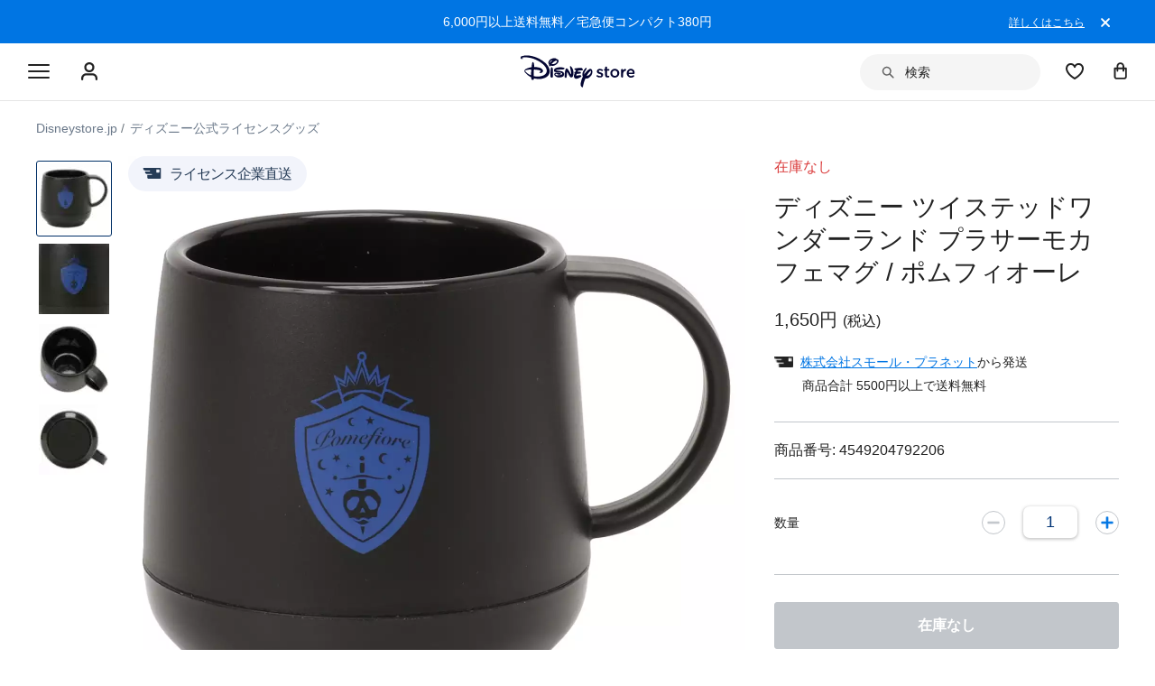

--- FILE ---
content_type: text/html; charset=utf-8
request_url: https://www.google.com/recaptcha/enterprise/anchor?ar=1&k=6LcouesZAAAAALxeHhjUhUValnF5VTl617kCTlpq&co=aHR0cHM6Ly9jZG4ucmVnaXN0ZXJkaXNuZXkuZ28uY29tOjQ0Mw..&hl=ja&v=naPR4A6FAh-yZLuCX253WaZq&size=invisible&anchor-ms=20000&execute-ms=15000&cb=xzgwtv128o7g
body_size: 45193
content:
<!DOCTYPE HTML><html dir="ltr" lang="ja"><head><meta http-equiv="Content-Type" content="text/html; charset=UTF-8">
<meta http-equiv="X-UA-Compatible" content="IE=edge">
<title>reCAPTCHA</title>
<style type="text/css">
/* cyrillic-ext */
@font-face {
  font-family: 'Roboto';
  font-style: normal;
  font-weight: 400;
  src: url(//fonts.gstatic.com/s/roboto/v18/KFOmCnqEu92Fr1Mu72xKKTU1Kvnz.woff2) format('woff2');
  unicode-range: U+0460-052F, U+1C80-1C8A, U+20B4, U+2DE0-2DFF, U+A640-A69F, U+FE2E-FE2F;
}
/* cyrillic */
@font-face {
  font-family: 'Roboto';
  font-style: normal;
  font-weight: 400;
  src: url(//fonts.gstatic.com/s/roboto/v18/KFOmCnqEu92Fr1Mu5mxKKTU1Kvnz.woff2) format('woff2');
  unicode-range: U+0301, U+0400-045F, U+0490-0491, U+04B0-04B1, U+2116;
}
/* greek-ext */
@font-face {
  font-family: 'Roboto';
  font-style: normal;
  font-weight: 400;
  src: url(//fonts.gstatic.com/s/roboto/v18/KFOmCnqEu92Fr1Mu7mxKKTU1Kvnz.woff2) format('woff2');
  unicode-range: U+1F00-1FFF;
}
/* greek */
@font-face {
  font-family: 'Roboto';
  font-style: normal;
  font-weight: 400;
  src: url(//fonts.gstatic.com/s/roboto/v18/KFOmCnqEu92Fr1Mu4WxKKTU1Kvnz.woff2) format('woff2');
  unicode-range: U+0370-0377, U+037A-037F, U+0384-038A, U+038C, U+038E-03A1, U+03A3-03FF;
}
/* vietnamese */
@font-face {
  font-family: 'Roboto';
  font-style: normal;
  font-weight: 400;
  src: url(//fonts.gstatic.com/s/roboto/v18/KFOmCnqEu92Fr1Mu7WxKKTU1Kvnz.woff2) format('woff2');
  unicode-range: U+0102-0103, U+0110-0111, U+0128-0129, U+0168-0169, U+01A0-01A1, U+01AF-01B0, U+0300-0301, U+0303-0304, U+0308-0309, U+0323, U+0329, U+1EA0-1EF9, U+20AB;
}
/* latin-ext */
@font-face {
  font-family: 'Roboto';
  font-style: normal;
  font-weight: 400;
  src: url(//fonts.gstatic.com/s/roboto/v18/KFOmCnqEu92Fr1Mu7GxKKTU1Kvnz.woff2) format('woff2');
  unicode-range: U+0100-02BA, U+02BD-02C5, U+02C7-02CC, U+02CE-02D7, U+02DD-02FF, U+0304, U+0308, U+0329, U+1D00-1DBF, U+1E00-1E9F, U+1EF2-1EFF, U+2020, U+20A0-20AB, U+20AD-20C0, U+2113, U+2C60-2C7F, U+A720-A7FF;
}
/* latin */
@font-face {
  font-family: 'Roboto';
  font-style: normal;
  font-weight: 400;
  src: url(//fonts.gstatic.com/s/roboto/v18/KFOmCnqEu92Fr1Mu4mxKKTU1Kg.woff2) format('woff2');
  unicode-range: U+0000-00FF, U+0131, U+0152-0153, U+02BB-02BC, U+02C6, U+02DA, U+02DC, U+0304, U+0308, U+0329, U+2000-206F, U+20AC, U+2122, U+2191, U+2193, U+2212, U+2215, U+FEFF, U+FFFD;
}
/* cyrillic-ext */
@font-face {
  font-family: 'Roboto';
  font-style: normal;
  font-weight: 500;
  src: url(//fonts.gstatic.com/s/roboto/v18/KFOlCnqEu92Fr1MmEU9fCRc4AMP6lbBP.woff2) format('woff2');
  unicode-range: U+0460-052F, U+1C80-1C8A, U+20B4, U+2DE0-2DFF, U+A640-A69F, U+FE2E-FE2F;
}
/* cyrillic */
@font-face {
  font-family: 'Roboto';
  font-style: normal;
  font-weight: 500;
  src: url(//fonts.gstatic.com/s/roboto/v18/KFOlCnqEu92Fr1MmEU9fABc4AMP6lbBP.woff2) format('woff2');
  unicode-range: U+0301, U+0400-045F, U+0490-0491, U+04B0-04B1, U+2116;
}
/* greek-ext */
@font-face {
  font-family: 'Roboto';
  font-style: normal;
  font-weight: 500;
  src: url(//fonts.gstatic.com/s/roboto/v18/KFOlCnqEu92Fr1MmEU9fCBc4AMP6lbBP.woff2) format('woff2');
  unicode-range: U+1F00-1FFF;
}
/* greek */
@font-face {
  font-family: 'Roboto';
  font-style: normal;
  font-weight: 500;
  src: url(//fonts.gstatic.com/s/roboto/v18/KFOlCnqEu92Fr1MmEU9fBxc4AMP6lbBP.woff2) format('woff2');
  unicode-range: U+0370-0377, U+037A-037F, U+0384-038A, U+038C, U+038E-03A1, U+03A3-03FF;
}
/* vietnamese */
@font-face {
  font-family: 'Roboto';
  font-style: normal;
  font-weight: 500;
  src: url(//fonts.gstatic.com/s/roboto/v18/KFOlCnqEu92Fr1MmEU9fCxc4AMP6lbBP.woff2) format('woff2');
  unicode-range: U+0102-0103, U+0110-0111, U+0128-0129, U+0168-0169, U+01A0-01A1, U+01AF-01B0, U+0300-0301, U+0303-0304, U+0308-0309, U+0323, U+0329, U+1EA0-1EF9, U+20AB;
}
/* latin-ext */
@font-face {
  font-family: 'Roboto';
  font-style: normal;
  font-weight: 500;
  src: url(//fonts.gstatic.com/s/roboto/v18/KFOlCnqEu92Fr1MmEU9fChc4AMP6lbBP.woff2) format('woff2');
  unicode-range: U+0100-02BA, U+02BD-02C5, U+02C7-02CC, U+02CE-02D7, U+02DD-02FF, U+0304, U+0308, U+0329, U+1D00-1DBF, U+1E00-1E9F, U+1EF2-1EFF, U+2020, U+20A0-20AB, U+20AD-20C0, U+2113, U+2C60-2C7F, U+A720-A7FF;
}
/* latin */
@font-face {
  font-family: 'Roboto';
  font-style: normal;
  font-weight: 500;
  src: url(//fonts.gstatic.com/s/roboto/v18/KFOlCnqEu92Fr1MmEU9fBBc4AMP6lQ.woff2) format('woff2');
  unicode-range: U+0000-00FF, U+0131, U+0152-0153, U+02BB-02BC, U+02C6, U+02DA, U+02DC, U+0304, U+0308, U+0329, U+2000-206F, U+20AC, U+2122, U+2191, U+2193, U+2212, U+2215, U+FEFF, U+FFFD;
}
/* cyrillic-ext */
@font-face {
  font-family: 'Roboto';
  font-style: normal;
  font-weight: 900;
  src: url(//fonts.gstatic.com/s/roboto/v18/KFOlCnqEu92Fr1MmYUtfCRc4AMP6lbBP.woff2) format('woff2');
  unicode-range: U+0460-052F, U+1C80-1C8A, U+20B4, U+2DE0-2DFF, U+A640-A69F, U+FE2E-FE2F;
}
/* cyrillic */
@font-face {
  font-family: 'Roboto';
  font-style: normal;
  font-weight: 900;
  src: url(//fonts.gstatic.com/s/roboto/v18/KFOlCnqEu92Fr1MmYUtfABc4AMP6lbBP.woff2) format('woff2');
  unicode-range: U+0301, U+0400-045F, U+0490-0491, U+04B0-04B1, U+2116;
}
/* greek-ext */
@font-face {
  font-family: 'Roboto';
  font-style: normal;
  font-weight: 900;
  src: url(//fonts.gstatic.com/s/roboto/v18/KFOlCnqEu92Fr1MmYUtfCBc4AMP6lbBP.woff2) format('woff2');
  unicode-range: U+1F00-1FFF;
}
/* greek */
@font-face {
  font-family: 'Roboto';
  font-style: normal;
  font-weight: 900;
  src: url(//fonts.gstatic.com/s/roboto/v18/KFOlCnqEu92Fr1MmYUtfBxc4AMP6lbBP.woff2) format('woff2');
  unicode-range: U+0370-0377, U+037A-037F, U+0384-038A, U+038C, U+038E-03A1, U+03A3-03FF;
}
/* vietnamese */
@font-face {
  font-family: 'Roboto';
  font-style: normal;
  font-weight: 900;
  src: url(//fonts.gstatic.com/s/roboto/v18/KFOlCnqEu92Fr1MmYUtfCxc4AMP6lbBP.woff2) format('woff2');
  unicode-range: U+0102-0103, U+0110-0111, U+0128-0129, U+0168-0169, U+01A0-01A1, U+01AF-01B0, U+0300-0301, U+0303-0304, U+0308-0309, U+0323, U+0329, U+1EA0-1EF9, U+20AB;
}
/* latin-ext */
@font-face {
  font-family: 'Roboto';
  font-style: normal;
  font-weight: 900;
  src: url(//fonts.gstatic.com/s/roboto/v18/KFOlCnqEu92Fr1MmYUtfChc4AMP6lbBP.woff2) format('woff2');
  unicode-range: U+0100-02BA, U+02BD-02C5, U+02C7-02CC, U+02CE-02D7, U+02DD-02FF, U+0304, U+0308, U+0329, U+1D00-1DBF, U+1E00-1E9F, U+1EF2-1EFF, U+2020, U+20A0-20AB, U+20AD-20C0, U+2113, U+2C60-2C7F, U+A720-A7FF;
}
/* latin */
@font-face {
  font-family: 'Roboto';
  font-style: normal;
  font-weight: 900;
  src: url(//fonts.gstatic.com/s/roboto/v18/KFOlCnqEu92Fr1MmYUtfBBc4AMP6lQ.woff2) format('woff2');
  unicode-range: U+0000-00FF, U+0131, U+0152-0153, U+02BB-02BC, U+02C6, U+02DA, U+02DC, U+0304, U+0308, U+0329, U+2000-206F, U+20AC, U+2122, U+2191, U+2193, U+2212, U+2215, U+FEFF, U+FFFD;
}

</style>
<link rel="stylesheet" type="text/css" href="https://www.gstatic.com/recaptcha/releases/naPR4A6FAh-yZLuCX253WaZq/styles__ltr.css">
<script nonce="ocnOdvSAPz1AfMzwJcQHyg" type="text/javascript">window['__recaptcha_api'] = 'https://www.google.com/recaptcha/enterprise/';</script>
<script type="text/javascript" src="https://www.gstatic.com/recaptcha/releases/naPR4A6FAh-yZLuCX253WaZq/recaptcha__ja.js" nonce="ocnOdvSAPz1AfMzwJcQHyg">
      
    </script></head>
<body><div id="rc-anchor-alert" class="rc-anchor-alert"></div>
<input type="hidden" id="recaptcha-token" value="[base64]">
<script type="text/javascript" nonce="ocnOdvSAPz1AfMzwJcQHyg">
      recaptcha.anchor.Main.init("[\x22ainput\x22,[\x22bgdata\x22,\x22\x22,\[base64]/[base64]/MjU1Ok4/NToyKSlyZXR1cm4gZmFsc2U7cmV0dXJuKHE9eShtLChtLnBmPUssTj80MDI6MCkpLFYoMCxtLG0uUyksbS51KS5wdXNoKFtxVSxxLE4/[base64]/[base64]/[base64]/[base64]/[base64]/[base64]/[base64]\\u003d\\u003d\x22,\[base64]\\u003d\\u003d\x22,\x22wpLCiMKFw7zDhcOIwqvDt8OFw4PCo1B2YcKMwpwLUTwFw63Djh7DrcOVw73DosOrb8OKwrzCvMKawrvCjQ5Awqk3f8OywqlmwqJJw6LDrMOxJ0vCkVrCuTpIwpQyK8ORwpvDksKEY8Orw6DCgMKAw75qOjXDgMKxwpXCqMOdWkvDuFNIwojDviMew5XCln/Cn2NHcHlHQMOeNXN6VEbDiX7Cv8OAwq7ClcOWAF/Ci0HCthMiX3TDksKWw7J+w7t3wrVSwoRfVz3CoFDCjMO7c8O4B8KWQRU3wrzCil8Lw6bCgF/CjcOmZcONZyLCpMO0w6jDtcKmw78pw6rCpsOkwrjCk1hKwrtTHVzDksKyw6DCmsOFUCMtCgQ2wpwWRcKnwqUeBMO5wp/DssOZwpbDrcKmw75jw5vDvsObw45Hw6x7wqTCpjYpfcKJMmpAwo3DnsOtwppxwpR+w5DDi2UracKLDsO5GWokKFtfFVYVdRfCijPDlg/ChMKgwpEuwrrDvMOXRUk3WCZ4wr1bPcOGwofDgsOMwp1dVcKaw5MEU8KOwqMqX8OhGUDCrMO7VhTCnMKrEWsPFsOgw5BCZSJDB3/CtMOAa0kvBhTDhWocw7bDtC5/[base64]/[base64]/[base64]/CpBEANcOFJkzDvcKUGiDCp0lYenfCqhvDrXDDhsKowqpawoZ9HC/DkB84wqrCmsKow7thPcK0Zx/[base64]/CvgR/bcOtZl7DgsOxbcKiJ8ODw5tPw49KZcOaOcKiGMOLw4fDjsKow4jCgsOzJDbCjsO3wpggw4fDrHZcwrl5wrrDohgYwqXCp2d/wr/Ds8KRMTsoH8Kzw45MKU/Dg23DgcODwpESwpbCnnvDnMKJwpondRxNwrMGw7nCmcKVQsK5w47DiMKTw6h+w77CqMObwqs2BcK/wrYlw67CjiUvNwdcw7PDmGIBw5bCvMK+CMOjwo9HTsOyTsO9wo4tw7jDpcKzwqDDhEPClj/DnHfDvgfCqsKYThfDqcKZw7lNSQzDtRPCpTvDlWzDpV4nwrzCjsOiAUY/[base64]/Cg8ORwo8naMK9ScKof1M5w4h2w6wwc34eKMObcyjDkQvCgMOPfhLCvznDvXQkOMOUwpfCqcOyw6Jtw449w7pxBsOufsOcZ8O/wo4mUMKrwp8NGzHCnMKhRMOFwqvCgcOsN8KKLgHCtEIOw6oyShnCpn0kAsKowrDDu23DvhpQD8OLdEjCkhbCmMOKL8OQwpTDnxcJRsOsaMO4woNTwpHDnFLCugA5w4DCpsK3csK0QcOkw5Zgwp1CbMOHRA1/[base64]/[base64]/CrsK/FljCiGZWw6R4d8ORa8Kdw7bChUTDj8K3w7zCvMKOwr1yeMOBwp7CqQ8tw7zDiMO/VjHCnjAXLz3CtHDDtcODw41GBBTDqzPDlsOtwpg/woDDqnDDqwQaw5HChi7Cg8OQMXM9XEXChz3DvsO4woTDsMKrSyfDtkfDjMOMFsOCwoPClkNuw4M3YcKRSi58NcOGw7AhwrPDrVhFLMKpHgsSw6PDlcK5wqPDl8KNwp7Dp8KMw64qHsKew51zwqLClcKHAEccw5/Dn8Kuwr7CpsKyGsKow6cXDFxpw64twohoJ3JGw6ocO8KtwpNRAQHCuFx3TyHDnMKPw7bDgMKxw5pvahzDoAfCvmDDgcO/BHLDgyLCs8O5w7BYwpDCj8KBHMOIw7YmBSQnw5TDt8KbJwE4K8KHdMO/CBHCn8O0w4Y5IsOCNG0Hw6TCqsKvf8OVw7bDhFvCqW51TC4nI1bDjMKcw5TCun8eSsOZM8Oow6jDosOpJcOYw7YDEMKSwrErwqITw6vCj8KmCcK3w4nDgsK0WMKbw63DgMO6w7fDq1XCpXZAwq5vDcKDw4bChcKPU8KWw7/[base64]/wrPCsMOAw7/[base64]/CuSJ6acKWw4BJY8KqOBgkAiVDNsOnwpTDqsKnw6LDscKIfsOGM0E+McKaSH0Wwr3DrMO5w6/CvcOzw7opw6BhG8KCwp/DjFvClUIgw68Jw5xXwpPDpFwIExdtwpxxwrPDt8KgdxJ7LMOLw4Z+NFRGwodTw7AiLF0UwqrCpW3DqWRUa8KLdlPCmsOKNkpaK1bDjMOxwqTCl1QFUMO5wqfChD5WVknDjiDDsFl5wr9oJsKfw7jCicK/[base64]/DusK6IMO0w67DvcKtwq4LeGjCimzDsTofw4pXwpLDoMKjwqfCmcK+w43DgCBYX8KqVWEGQhnDr1YMwrvDnQzDsX3ChsO9wrN3w4YbAcKpdMOdH8Ktw7lhZ0HDu8KCw7B4YMOVcgXCs8Kewp7Dm8OqfxzCmmsHcsKDw53ChhnCg3TCg3/[base64]/c8O3JMKBQBrDqcKUSRAyw7JWOMOVwq4ow53DqcKHEi1AwoYoXsO4VMOmGmXDiXLDncOyecO6ccKsXMKEdyJVwrFsw559wrhVYMO8w7zClljCnMOxwpnCl8Kiw5zCvsKuw4zChsOew5/DiBFvezFqdMKlw5Q6PnfCrSDDiwTCpsKyIMKMw4gkQcKPDcKmUMKRaGBoLsKIA254KyDCk3jDmCR2cMOqw7rCqMKqw6AoOlrDtXcywoDDhTvCsn5Pw7nDs8OcTznDjUvCqMOBJnHDoCvCs8OyA8OCRcKrw7PDkMKdwpYxw7zCqMOLai/CuSPCplrCnVREw5jDmUtXXXwQN8O+acKsw5DDkcKFA8OwwoIZLsOtwoLDkMKSw5DDk8K/wp/CpQLCghbCk1JhOWLDnDvCgFLCn8O6L8KMTEI4CHLClMOKE2DDpsO5w7fDv8O6BDprwrnDkSzDssKdw7N7w7gKDsKMMsK/M8KyASHCgR/CksKpZ3Blw6MvwoBFwprDol0UYVIUDsO1w6kday7Ch8K9ScKGGMK3w7Jvw7bDlA/[base64]/DkXUIY34Fw4zDsGDDvUM8IzpeGsK7wqsaaMOZw5nDmwUqB8OPwrXDs8KhQcOWIcOrwqlHLcOKPxY4ZsOTw7/Cm8Kpwr9hw79KGFjCgwrDmcOVw6bDs8O3AR9bR3QZJW7Dnm/CrjXDnAZ8wqbCl2vClhDCmMKUw78Ewp0eHUpvEcKJw7vDpi8uwrDDuiVPwrrCokUIw5sJw6xqw7YcwrfCmcONI8OCwrVrfFZPw43DhVTCjcKaYlphwoPCnS4ZDsOcBjtvRwx5F8KKwrfDhMKOIMK2wr3DvkLCmSjCj3Udw5XCq3/DizPDo8KNdRwaw7bDlh7Di3/[base64]/[base64]/[base64]/CjjIRw6rCjSXDswrDlE9XO8OMw4oew7wJJ8KfwqnCp8KqDAPDpn5zeUbCvsKGOMKDwrfDvyTCpUciZcKZw71dw7B3Bndlw57DnsONeMOCWsOswoR7wovCumfDqsKqewXDqSDDt8O2w7NyYB/[base64]/wooiw5LDssOvM8OEU8OOB3vCiUTDhMOFQSgRE2hQw5lYNVDDicKqf8KXwqzDgXbCoMKew53DqcK8wpXDkwrDnMKuFHjCnMKcw6DDgMK+w6vDu8ObPAjDmlHDisOVw67CmsOZXMK3w6PDtEQcMRwEQ8OIWmVHOcOYMcOMDEtVwp3Ds8O/YsKqUEohwpTDjUwJwqMHB8Kxw5rCrnMow4AVD8Ksw4vCqMODw4rCrsKsDMKcWANEFCLDv8O1w6pLwpdGZmYHw4PDgkXDmsK3w7HCrsObwqbCnsORwqYtXsOFdgvCrEbDuMOWwoNEC8KNfkTDsSHCmcOaw6TDtsOeRBfCqcOSDC/DsS0rUsO3w7DCv8Kpw7hTZGtfN33DrMOdw44AcMOFHHvDlMKtQWjCj8ONwqJ/[base64]/DjhtzFT0KC2fCgsKNw6xESBxaacKRwrbDuBvCqsKiJEjCuBhEGWRJw7nCrBkvwqY3YU/Cm8O4wpnCpyHCgQPDrSwAw63DnsKKw5s9w7trb0nChcKLw4DDlcK6YcO9A8O9wqIRw5gqUTXDk8KhwrXCtCkYUSnCs8KiccKWw7hzwoPCtlFvPsO/EMKUYGbCrkIIEkrDqH3DsMO6wpZGS8KbYsKPw7lgF8K+KcOGw6HCk2PDksODw4gRP8K2YWZtP8Ovw5HDpMO6w4zCkAB0w4ZJw47Csno/ayl/w6TDgTnDhH1ObBwcaQx1w4nDgkVcDg8KbcKow6Aqw5TCisONS8OFwrxGZcKtO8KmSXN4w4fDmgvDksKBwpbCkXbDo3LDuTEOQyQuZS0PV8Kqwph2wrpwFhIEw5LCmDlJw5PChmFpwo8ZMUbCk04Ew4fClMK9w6pDEX/CpWXDssKwI8KqwqDDm28+O8OkwpjDrMKqNXQOwrvClcO6QMOjwrvDkQXDrl0LdsK+w7/DvMOhZsKwwrN+w7cwNVLChsKrDxxNAjTCiEPClMKrw5/CmMOvw4bCm8OpdsK5wqnDuz7Dh1/CmHcYwqjCssKlQsKhJ8KoMXsbwpVuwqJ/Th/Dgk94w6PCiSnCuk99wpjDnzLDnUd8w4bDhWMcw5BKw7TDvzrCnmcBw57CkjkxPnEuTxjCl2I9OsOGQXjCrMOjQMKNwo9+EsK7wrzCjsOCw6HCrBvCmVYFPSMkOHc4wrrDrjpeTh/CunUEwrXCkcO8w7E0KsO9wrHDnkU3HMKQAyrCtFnDhUQVwrfClcKkOS5NwprDjw3CkMKODsKBw6BKwr1Cw4teScOFOcO/w5zDrsKrTDV4w5fDhMKpwqISdsOUwr/[base64]/DjV7DqxMLw6wcwowzesKdwoJ0w60swpF5MsOpf3A/OlbCsV7Chm0uVQ4mRhDDj8Kzw44Tw6zDjsOKw7NSwoTCrMKLGAZhwoTCnCnCqTZCcsOOcMKnwrLCmcKowo7DoMOhT3jDgsO+JVnDhTh6S0dvwo9bwqQjw6XCr8K/[base64]/DmcOswpvDvcKlACpKw7zDmsOlwpbCsXvCuXBVwrZwacOQSsONwoPClcKLwqnDlAXCtsOlV8KUIsKQwrzDsG5ZK2RxX8KseMKiXsKpw7zCjcO7w7csw5h0w6PCqwEtwr/CrmPClnDCvGTCpn0Iw73DgcK8NMKawphMdhomwoLCjsORBWjCtzZjwrYaw45fPMKAdFZycMKYMH3DqgRkw7QjwojDucOpX8KwFMOfwq9Qw5vCr8KHYcKEFsKIa8K+ZEguw4HCkcKGLFjCnW/DhcOaaloILGssAwfCssO3E8Otw6J+TcKSw7tAHFzCvBrCrnHCmk/[base64]/BVvDjsOkZsOBw4TCrSTDi8KrXBkKPcOGZCgkXsOILQXDogEcK8Kew5LCsMKsNH3Dgl7Dk8OxwqrCuMKvTsKMw4nClQHCvsKVw5JowoUJLyLDkTcUwr1/wox2IV1rwr3CkcKxNMOhVU7DuVEGwq3DlsOsw7HDinhAw5TDt8KCfcKeahJSTxjDrVc/Z8Oqwo3Dplc+GEF9VyXCv1fDnjIkwoY4M3DCkjbCvGxxfsOMw6LCm3LChcOdHGx6w4E6dWFgw47DrcOMw5gwwpMrw7VuwqDDkylOKnbCgxYqc8KYCsKkwrjDoCHClQnCpD8SS8KpwqZvEzPCksO/w43CrADCrMO9w7DDvXx1GQbDmBPDncKpw6BZw4zCoXo1wrPDoFIaw4jDmGk/M8KAZsKAI8Kbwrdaw7fDp8OyD3jDlknDtjPCkR3DoELDgTrCsAnCssKLFcKNO8K4EcKORgbDjFRvwovCsVsAA0UfDgLDoG3CtD/CqMKRV3N/wrt3w6h4w5fDuMOTdUARw6nCtsK5wr/[base64]/IQzCjGkmTsKDw6sTwrrCqzIkworDjCrDu8OSwrnCpcOnw7zCpcOxwqBQXcOhD37CssOQOcOvfsOGwpIgw4nDplwLwoTDtl1bw6/Di318URPDknjDtMOTwpTDqMO0w7lbHDNLw4LCo8KmRMKww5tHwprCgcOsw7rDk8KuOMOlw6bCvGwLw6wrBSUEw6Ire8OUbjJQwrkTwonCrUMdwqfChsKGOzI5fyfDsiXCscOxw6HCi8KxwpoTBG5iwpHDoWHCr8KmRDR4wq/Dh8KFw70QbAc0wrvCmkDDnMKywrsXbMKNEsKewpLDp1jDssOhwr9OwrcwDcOzw6EOb8OKw5PCqcKkw5DDqUTDv8K3wqJkwrBPwp9DUcOvw6luwpTCuh1QAm3DosOww64hfx01w57CpDzCpsKlw70uwq/Ctj7DggtKc2fDoWHDljshH0DDsgjDjcK6wprCiMOWw4FOTMK5e8OLw67CjiDCt03CrCvDrCHDkkHDrMO7w4ZJwq9HwrdpZBfDkcOgwpHDusO5w67CpmzCnsKbw717ZiAKwpl6w5wFZV7CrsKcwql3w7FeGEvDjsKtasOgc3pjw7N3O0/Dg8KLw4HDmsKcGWXCtVrCvcK2Q8KWAsKgw6/Cn8K3OXERwo/CosK6V8KGLT/DvFzCkcO8w7sTB2zDgB3ClsK2wpvCg3AsRsO1w686w5Elwq8FRTBtKk0Dw5nDuQpUO8KLwq5Ywo5mwrjCvsOew5fCqkMqwpMNwqoLbEl+wrxdwpsowp/DqxQJw7HCgcOMw4BTMcOmZMOqwrA0wprCqRzDpsKKw6/DqsK4woQ2YcOqw4MAfsOFwrDDhcKJwpocf8KzwqtqwqXCngXCn8KywohnIMKge1hkwrTCg8KjMsKPYFdOTcOuw4kYJcK+Y8Krw7oLKSQFY8OjQcKYwp5nM8OaVsO0w7tNw6LDhzLDlMKYw5zDi1jDiMOoEW/Ci8KQK8O7NcOXw5fDgwRVesK/wrzCgcKHBsOswr5Vw7jClhQSw6Mab8Kcwo3CqsOtSMKZHznCrDovKic3cHrDmCDCkcKjaEcTwqXCiUx/wqTDn8KTw4jCpsOvKArCvjfDgzLCrHdSOMOICBcHwrPCnsOoCsOVBl1fWsO9wqg/w6jDvsOpWsKEdkrDpDPCr8KHN8OwI8Krw5gKw6bCpTI/[base64]/wp/Dm8KRQcOBwpnCuCfDtjNyeB/DviU3L24jwoLCk8O0KcK5w54uw5zCrlnCqMO1MkXCs8OIwqDCumRzw5NlwoPCkG3DksOhw70AwoQGVxrDqAfCkMKfw7cQw6LCgMKhwo7CoMKDFCw/wpvDrjBECEnCo8KdPcO4AMKvwpkSZMK5P8OXwoMFMnZVHxhiwqbDgWLCt1BSFMK7RkDDisKsYE/[base64]/Dj8O/wrTDtgnCjW3DjHbDvjfDkMOSScKdwpp3wrtBc21Xwq/CiH1jw7wsInY4w4krK8KbE07Ci15Iwr8Eb8KibcKCw6oHwqXDg8OQf8KlP8OgXnEWw4DClcKzQwUbVsKCwqRuwr7Dsi/[base64]/[base64]/F8KDwpNscVwxw4Zaw6rCqwfCgsKKwoV7aFjDosKDa1/Cgw8Mw4RxNBBiCXVPw7TCmMOow5fCusOJwrnDmXDDh2xOAcOSwqVHc8KWGEfCt0hZwqPClMOMwrXCg8O4wq/DqyDCkRLDvMOjwqgswrzCtMOefkdURMKuw4HDunLDuB7CtiXCrsKqHR9HPG0cWwliw5QQw6B3woXCnMKVwplswoHDjXzCgVHDixoOAsKMMhZsL8KtMMOuwpXCo8KELnpYw4/CusOJwpp4wrTDicKKTDvDnMKZS1rDmk0Qw7oDTMKMJlAZw7ozwpw5wrDDtinCoAVrw4fDqsKxw5EXacOGwozDgcKpwrjDuEHCvilODgbCpMOkbQg4wqIEwqxSw6jDoVdTJ8KfW3oGOQPCpcKIwqjDoWpAwogRI19/[base64]/CgnnDsR8YJMOcKBFRwqrDnAfCocO2DMOjCMKqOMKww5fCocKow5JfCR9Rw4XDj8OUw4nDmsO4w6I2XMONTMOhw7slwovCgDvDp8K+wpvCjkHDnmV1Mk3DmcKRw5Mrw6bDv1/ChsOLWcOUE8Ojw4HDh8Obw7JDwoTCshTCvsKaw5TCrlTDgsOEJMOUS8KwYFLDt8KZZsKeZU5Kwqgdw57ChWrCjsOrw75swpQwc0tvw4nDosO+w4LDqsOXwpzCjcKNw4Y/[base64]/ZSVgwrPDlVTChMOMw74uw5TDuMKywozDs0ZFIGfCnMKUMMKowrPChMKawo9qw7jCqsK2DFTDn8KMeATCu8KMdDbCjxDCoMOZWRzDqiXDpcKsw4J7I8OLT8KeF8KEKDbDmcOWZ8OOG8ODR8KUwq/[base64]/CjcOJw5PDgsKzI0c8NyNbwrzDrcO1UVXCkWxqCMO8ZsOqw5jCt8KoOsO5QsKrwqbDr8Odw5HDv8O9eDxZw5lgwo4xDsOHPcK/asOkw5ZmD8OuMlnCgA7DlsKIwq5XD3zDvy7CtMK1YcOcd8OHEcOnw6N9K8KFVB0UaCjDrGTDvMKDw4R/F2vDsTZvTi9lXQlFOMOlw7vCosO2TMOybksyIXrCmMOyd8OTJMKZw70lesOqw61BBMK5woYYCRonGl0oUGgYZsOxKVfCm03ChQ0Iw659wq7ClcOXMGAqw4RoTsKdwoDCg8K6w5vCjcOVw7fDvMO5LsOywqcQwr/[base64]/[base64]/DsDd2DERmwqkSf8KNbMKiNMKXwr54VhLCpHvCqALDs8KJIk7DocK7wrrCgyUcw7/Cn8OBAyfCtGNJT8KoTATCjFgYQHYCDcK8fH99GXvDkU7Ctk/DhcKJwqDDrMOga8KdEm3DkMOwV2oHRMKCw4V0GTnDsVYfF8Ojw4bDlcO6fcO4w53CnyPDkMK3w61Ww5jDtgnDisO5w5EewqYOwpzDpcK8HcKJw7p+wqnDj2DDlxx7w6/DjgPCoCLDosO0JsOPQcOJLmFiwodswoo7wpXDqTxaag56wqVrNsK8FmAKw77CvUsqJxrCj8OEbMOzwpZhw7bCpsOrbMOEw7/[base64]/CsTPCmcKuwpUQNsOtw7fCt30yacKaJwjCnsOfTMOYw7Ekw6Nvw7Bzw40dGsOeQzoEwqd1wp/DqcOoYkwfw7DClmkeB8Kfw5vCscOdw6s2eWzCnsKhZ8O7HjXDkyLDilvClcKUFinDhBDDsUvDqsKowpvCmWYZFCVlY3EcQMOpO8KAw7DDtzzDg240w5vCiU1tEn/[base64]/CvcK5wqrDkcK0c8O9woVqATYEe0HCu1nCpyxCwpDDl8OiZl8+HsODw5bCs2HCrz91wq3DpW1lb8KTGVzDmSzCkMODMMObJy7DpsOhecKVA8KMw7bDkQ04KgPDtUUXwq5swobDtMKqccKzEcKVFMORw63DssKFwpR5w7UVw5rDjFXCvho/[base64]/fnPClMOzXUDDg8OQST1dE2oVYMKUw4dQHTMtwoF+L13Dl3gLcRRoCSIIPwTCtMOAwqfDm8ODSsOTPDLCthvDnsKJZcKfw7zCuTYCAE8/wpjDpMKfX2fDsMOowrZqcsKZw6ATw5nCgTDCp8OaOw59PQgfY8KYH2Mqw57DlyHDu3XCgWPCtcKBw5/DmlRwUjIxwpDDiQtXwqhnw50kA8O7WSzDiMKHRcOmwqxOYsORw5vCi8KAdhTCuMKhwod/w5LCoMO2TiE2JcKEwpbCoMKfwrw+bXU7FitPwpXCssKjwoDDgsKaEMOWccOGw57DqcOcTXVvwppkw6RASVBzw5nCqTnCujdRaMK7w6pGOkgEwrjCvcObNmDDr2coWSYCZMKyY8KowovDlsOuw4w4M8ORwqTDoMOvwpgUN24BScOow4tCf8KCGhDDvX/DqFlTWcO4w5/DnHoXa2kqwozDsmEQwp7DqncPaFtHDsOoRG55w6/Csm3CosKHZMK6w7/[base64]/OVN1DcK3CcOjBsOtwqJUw43DicKsw4MwFABZN8K9HBQrAWd2wrDDuDPCuBdrdBIWw6jCgDRzw73Cn2tuw4/DmCvDmcOSO8KjDE9IwqrCgMKXw6PCk8K4w6XDsMOnwonDn8Kew4bDuUnDkjI/[base64]/[base64]/wpHDqSlnUMOCw4/Dm8O2VXgGwqB3w5zDojjCtjQcw448HcKbMgtuwpLChXXCuyZoUE7CjBRLc8KiKcOawpnChnwTwqVHTMOIw7fDh8KlX8Kfw4jDtMKfw7Bbw5srZsK6woHDh8OfKUM4OMOkasKdYMOOwqRcBn9bwpJhw5wueHsJGyDCqWd/OcKtUl0/fk0Fw5hxH8K3w7nDgsOwcThTw4prLMO+AsOGwqh+cF/CgTZqY8KvUgvDmcOqFcOTwqpTAMK6w6PDmWEWw6kDw6xpf8KNOAXCn8OrBcKFwp3Dv8OSw6IQFnzDmnXDmDYxwpQMwqHDl8KcOh7DjcOXHRbDrcKGW8O7fD/[base64]/DpEBcd0TDhjIIP2ENw5PDjxvDsBrCqXXCn8O6wq3DusOBNMOcC8ORwqZrbXFtOMK2w6nCpsOwbMKjKE5YIMOXwrFpw6PDq25uworDtcOgwpYFwplcw7nCiQbDgnLDuWHCi8KRVcKUEDJ0wpfCmVrDixYmdnTCgwTCgcKmwrjDscO/XH1EwqDDhsKsY2PCksO/w7t3w5VPZ8KFAcOJA8KGwrBRZ8OUw4tqw5HDrm5/[base64]/wrzCp8K6w60Yw61RwpcWfcOxI8Okw5vCtsKKwrs6CcK6w7lOwqbDmcO1PMOmwrNXwrUMenlHLAAjwoXChsKlVcKjw7gMw4PDg8KYOsOCw5XCjiLCmijDukkhwo4wKsOYwofDvMKTw6/CrwHDkQACAMO5fSsZw4LDqcOoP8OZwp14wqE0wq3CjiXDkMKAUMOCTV5lwoB6w68PYWAawrZfw7jCoRk3wo0GfcOWwr7DnsO6wpZbfMOhSStIwoAyacOLw43DlBvDrW08OxRJwqEHwojDpsK6w7/DrsKSw6fDl8KwesOrwrTDoV0FYcKMZMKXwoJYw5HDiMOZekHDi8OvBwjCscK4Z8OvFgBEw6PCkTPDu1DCgMKcw5vDhMOmUnB9fcOOw4peGn9+wojCtCAvZcOJwpzCpsO2RhbDiWs+XBnCnl3DusK7wqTCmTjCpsK5w7HCrGXChg/DrGIvGcOxG2IjQ0zDjCBSfn4Ew6jCiMO7Enx1eyDCtcOrwoouHQIWR0PClsOuwoTCrMKLw5vCrhXCo8Ouw5fCtgx2wp/Dr8OVwprCqMKGX3zDg8K5wrZvw6ZjwqzDmsOmw6xmw4VxdiVhDcOjNBTDqALCrMKZVMKiG8KLw5PCnsOAMcOpw49OPcOXHwbCo3wXwpcrAMK5asKkbE8vw6YJPsKTEGvDlsKEBhbDh8KYD8OxZm/Cg19oFSbChETCkHpcC8OYRXpDw7HDuifCk8O7woMsw7J5wo/DrsOYw6wBc2TDhMOxwq7DgU/[base64]/IsKLwqfDn8ODw6JFwoMOwodeZWwJasKNwqo6QcKtwp/DpcOaw4teOcO8JhQIwoUYQ8K3w7/DkS0tw47DmGIKwrILwrnDtsOgw6HClsOxw53Dmgczwo7CpiF2M3vCusO3w5EuQx58FUzDkArDpGJnwpNMwpvDjlo/wofDsBHCo2XCmcKffC3Dk13DqQYUZRPCocKOS1NKw7rCoGLDig/DmGJpw4PDjsOrwq7Dn29Pw6owVMOxKsOtw6zCt8OVVsO3c8ODwp3DocKsK8O/f8OiLsOEwr7CrMOMw6sdwpbDowkHw4V5wpYWw4YZwo/DjDjDjALDqsOgwrXCnW07woLDpsOiHUpvwpfDmznCjTXDszTDtUhswosRw6klw4U1DgpTH1pWMMOpCMO/wr8Uw5/Cj3dqbBEXw4TCuMOUbcOEfmEmwr7DucKnw43ChcOAwr8lwr/DoMODfcOnw67Dt8O6NQQ4w4/Dl2fDh2DDvn/CvyrDqW3CoXJYfW8+w5NMwqbCtBFsw7zCr8KrwoLDhcO2w6Qbw68iQ8O+wrlcNVgZw7lyZcOmwqZjw6UjOmIEw6oMZizCqsO8ZC4PwqvCozTCo8Kcw5LCvsKXwpbCmMK4JcK7BsKnwq8FdURNGH/[base64]/w69Xwq/[base64]/[base64]/w6jCpcK8wow/MgVlH8OAKcOwwp9JbBNRwoRVw5nDnsOpw74zw4/DqDBswrzCol0Jw6fDo8OHC1bDocO0wpBjw6/DpD7CpGrDlcK/w4dLwoPDk1vDk8O2wos/UMOKZk/DmsKQw4ZlIcKYCMKDwoFcwrEtC8OOwoNfw5wBPB/[base64]/[base64]/CnzHCm8OZLHlfEDpyw4bDthTCqcKpw7pcwofCksK9wpPCqMKxw4cFBz8iwrhYwqFVKDcXTcKKFlbCgT1IU8O7woRTw69pwrTCuBzDrcKdP0TDrMKHwpVOw54HC8OdwrbCuUhTCsKZwqxdak/CpBRVw6LDlmDDq8KJW8OUOsOARsKdw6A4wq/DpsOmJsOSw5LDr8OzU1MPwrQew7nDv8OFQ8OWwp9HwpDChsOTwrMBBgLCgsKgJMO5LsOSN2VRw6YoKG9iw6nDgMKLwqg6G8KmPsKJM8KNwojCpHLCsTtVw6TDmMOKwovDvwHCiEUTw6sTG0TCiyIpTcOpw5wPw77DmcK/PVU+X8OaEMO3wpTDhcK2w7HChMOeEg3DksOlVcKPw4zDkBzCtcKuBlFHwoIRw63DgsKhw682HsK8cAjDssKQw6LCknbDjcOhZsOJwqZ/KBgsC19tOyUGwoXDl8KrAGJow73DkG4OwoUybcKvw5/DnsOew4vCqmZGcj9Tahp5LUdXw43DjSYxJ8KFw6kLw7LDlBB9V8O3NMKUWsKDwpnCj8OeeXpbV1nDuUwDDcO+B1DCliYXwpbDqMKFesKnw5vDgXfCocKRwo9iwqp9acKKw6HCl8Orw59Qw4zDk8KswrvCmS/Cmj3Ck0HCjcKIw7LCk0LDksO8wqDDkMKLemQzw4JDw5NEQsOPbzHDq8KhWyvDq8OJBFDChFzDgMKaAcOCTAsPw5DClkApwrImwpcDwpXCmgfDtsKWHsKAw6kJZhcxM8KSbsO2AmLCsyNCwrIhP0hDw57ClsOATlvCpnTCm8K/GkLDkMOzcQleH8KZw7PCimcHw7jDtsKEw4TChkolT8K2YhMYLggHw6UPfllBQcKJw4JKNnVMVkXDucKcw7PCm8KMw75hOTxwwpHCngrDiRnDocO7woMiHMO/ECltw4cAY8K9wp4NRcOow614w67Cv3zCl8KAIMOlUcKCB8KpRsKfW8Oew64xWy7Ck27DiCAzwpt3wqIJI3IYA8Kee8OpN8OAUMOMZMOVw63CtUHCo8K6wrtPD8O+CsKqw4MBEMKlGcOTwq/DhkU2woQQVDLDsMKPZsKISMOjwqgHw6zCqcO+Yy5AZMKBNMOqJcKWICNqO8KIw6vCgSHDgcOjwrMgHsK8Olgva8OPworCqsOrTMKjw4gcB8Ovw48CfG/DkEzDlcKiwr9lQcOow4sbCR1PwqpiBcKFO8OAw5I9W8OpCxAHwr7Cs8KmwoUpwpHDkcKeW1XDuXHDqnAfG8OVwrolwpDDrFV6Tzk3Gz5/wogsLGtqDcOHZm9NGkTCsMKQAsORwpjDrMONwpfDlgcDaMK4wr7DpE5CG8KEwoB+DynDkx1mNRgvw6/DtcKowqzDn2/CqghhKMOFWF4Yw5/DpWRfw7HCpiTCryxlw4vCj3AxBRjCpntwwp/Cl3zDisKdw5spfsKow5NmORrCuiTDr3IDDsK9w7grQcOdXQxSHBplAjrCp0BiPMOPPcO2wocNBXUkwps/w4jCmXhaEsOWK8O3ZzHDgHJFVsOVw73CosOMCsKKw4plw6jDgSM0A0Y/MsOaJm/[base64]/DoMKLw4kwwpfCpsKLwqQ+wpx7wo3Dvn/DoTvCrsKiJsOxDRnCksOPVW/CrMOsCsODw6Biw7VkazMTw4p7YR3CksKYw4nCp3tpwrdFcMKxFcOoG8Kmw4ALLFpcw63DrcKzXsKnw4XCnMKEUVVKPMOTw5PCt8OIw4HDgcKrTEDDjcO4wqzCtnfDkHTDiDUbeRvDqMO2w54vGsKzwqZwD8ONH8O0w5w6QE/CogrCiWTDtGXDk8OCCgjDnBwgw4DDqRPCl8OZWnscw47DocK5w4AFwrJ9AnsoakJzP8K0w4ROw68Qw6XDunJzw6YmwqhUwp4vw5DCkcOgMcKbO3FIHcKvwr1RNsOMwrHDtsKFw5FYe8Kdw6x2LAFAf8OCN2XDs8KOw7M2w6QCw6/Cp8OHD8KYYnnDqsOmw7IAGcO6VQZdAcKPagoSIGtCbcOdRlDCmxzCpQVwLXTDvXMWwpRGwpInw4TCjMOwwozCkMKlesKcP27Ds2HDhBMwecKsU8KgEQ4vw6/[base64]/[base64]/[base64]/CvkhKwpIhMRjCssOtw7t9w4fDvwAMO1gfwosUDMObB1jDrcOLw6c3d8KFJ8K4w44zwq9XwqJww6PChsKNDzbCpBvCjsOWU8KBwqU7w7PCi8OXw5vDuQzDn3bClCAWGcKxwql/wq5Mw4oYXMKbXsOAwrvDkcO1GD/Cp13Ds8ONw7PCr3TCgcKCwpgfwolcwr4ZwqNuc8OTc2fCkcK3RxNSDMKZw45ZR39lw54iwo7DlHZPU8Ouwqthw7dZLMOCS8Kkw47Dr8KYN2HCoTnCkUfDkMK4LMK1wr0eEDzCqhnCncOQwpTCisK1w7rCrk3ChMOUwp/Do8OgwrHCqcOEQ8KTOmx9L3nCicOWw5/[base64]/w5RNw7rDqsKOw45QFMOmUHY+KcOfwqgow60pX1hGw48EDMOTw4AuwpbCg8KBw5oewpfDqsOCRMOCL8K4X8KEw5jDiMOKwo0yaA8gTRg\\u003d\x22],null,[\x22conf\x22,null,\x226LcouesZAAAAALxeHhjUhUValnF5VTl617kCTlpq\x22,0,null,null,null,1,[21,125,63,73,95,87,41,43,42,83,102,105,109,121],[7241176,665],0,null,null,null,null,0,null,0,null,700,1,null,0,\[base64]/tzcYADoGZWF6dTZkEg4Iiv2INxgAOgVNZklJNBoZCAMSFR0U8JfjNw7/vqUGGcSdCRmc4owCGQ\\u003d\\u003d\x22,0,0,null,null,1,null,0,0],\x22https://cdn.registerdisney.go.com:443\x22,null,[3,1,1],null,null,null,1,3600,[\x22https://www.google.com/intl/ja/policies/privacy/\x22,\x22https://www.google.com/intl/ja/policies/terms/\x22],\x22l+ZA0X5KeJXTqStIMCFUcra7+uZZOCf2fGzdII5+s8w\\u003d\x22,1,0,null,1,1762942244623,0,0,[220],null,[246,25,73,26,175],\x22RC-pedwy8vWhS2UhA\x22,null,null,null,null,null,\x220dAFcWeA6mDC6M-EaL-9VMDRA5JwgNvoQb273GunEo9fKXtpBvoIOPxbYyVkqyHplhjUbWhuaPSshK_j8tOZ26PUu8qN4xrYzN1A\x22,1763025044682]");
    </script></body></html>

--- FILE ---
content_type: text/css
request_url: https://store.disney.co.jp/on/demandware.static/Sites-shopDisneyJapan-Site/-/ja_JP/v1762929308259/css/product/detail.css
body_size: 30786
content:
.pull-left-xs{float:left}.pull-right-xs{float:right}@media (min-width:544px) and (max-width:767.98px){.pull-left-sm{float:left}.pull-right-sm{float:right}}@media (min-width:768px) and (max-width:1279.98px){.pull-left-md{float:left}.pull-right-md{float:right}}@media (min-width:1280px) and (max-width:1679.98px){.pull-left-lg{float:left}.pull-right-lg{float:right}}@media (min-width:1680px){.pull-left-xl{float:left}.pull-right-xl{float:right}}@media (max-width:543.98px){.hidden-xs-down{display:none!important}}.hidden-xs-up{display:none!important}@media (max-width:543.98px){.sr-only-xs-down{position:absolute;width:1px;height:1px;padding:0;overflow:hidden;clip:rect(0,0,0,0);white-space:nowrap;border:0}}@media (max-width:767.98px){.hidden-sm-down{display:none!important}}@media (min-width:544px){.hidden-sm-up{display:none!important}}@media (max-width:767.98px){.sr-only-sm-down{position:absolute;width:1px;height:1px;padding:0;overflow:hidden;clip:rect(0,0,0,0);white-space:nowrap;border:0}}@media (max-width:1279.98px){.hidden-md-down{display:none!important}}@media (min-width:768px){.hidden-md-up{display:none!important}}@media (max-width:1279.98px){.sr-only-md-down{position:absolute;width:1px;height:1px;padding:0;overflow:hidden;clip:rect(0,0,0,0);white-space:nowrap;border:0}}@media (max-width:1679.98px){.hidden-lg-down{display:none!important}}@media (min-width:1280px){.hidden-lg-up{display:none!important}}@media (max-width:1679.98px){.sr-only-lg-down{position:absolute;width:1px;height:1px;padding:0;overflow:hidden;clip:rect(0,0,0,0);white-space:nowrap;border:0}}.hidden-xl-down{display:none!important}@media (min-width:1680px){.hidden-xl-up{display:none!important}}.sr-only-xl-down{position:absolute;width:1px;height:1px;padding:0;overflow:hidden;clip:rect(0,0,0,0);white-space:nowrap;border:0}.row.equal-height>[class^=col]{display:flex}.swatch-circle-beige{border:.063em solid rgba(0,0,0,.3);width:2.5em;height:2.5em;background:beige;border-radius:1.25em;display:block;position:relative}.swatch-circle-beige.disabled{opacity:.2}.swatch-filter-beige{border:.063em solid rgba(0,0,0,.3);width:1.38em;height:1.38em;background:beige;border-radius:.69em;background-color:beige;display:block;position:relative}.swatch-filter-beige.disabled{opacity:.2}.swatch-circle-black{border:.063em solid rgba(0,0,0,.3);width:2.5em;height:2.5em;background:#000;border-radius:1.25em;display:block;position:relative}.swatch-circle-black.disabled{opacity:.2}.swatch-filter-black{border:.063em solid rgba(0,0,0,.3);width:1.38em;height:1.38em;background:#000;border-radius:.69em;background-color:#000;display:block;position:relative}.swatch-filter-black.disabled{opacity:.2}.swatch-circle-blue{border:.063em solid rgba(0,0,0,.3);width:2.5em;height:2.5em;background:#0070d2;border-radius:1.25em;display:block;position:relative}.swatch-circle-blue.disabled{opacity:.2}.swatch-filter-blue{border:.063em solid rgba(0,0,0,.3);width:1.38em;height:1.38em;background:#0070d2;border-radius:.69em;background-color:#0070d2;display:block;position:relative}.swatch-filter-blue.disabled{opacity:.2}.swatch-circle-brown{border:.063em solid rgba(0,0,0,.3);width:2.5em;height:2.5em;background:brown;border-radius:1.25em;display:block;position:relative}.swatch-circle-brown.disabled{opacity:.2}.swatch-filter-brown{border:.063em solid rgba(0,0,0,.3);width:1.38em;height:1.38em;background:brown;border-radius:.69em;background-color:brown;display:block;position:relative}.swatch-filter-brown.disabled{opacity:.2}.swatch-circle-green{border:.063em solid rgba(0,0,0,.3);width:2.5em;height:2.5em;background:#008827;border-radius:1.25em;display:block;position:relative}.swatch-circle-green.disabled{opacity:.2}.swatch-filter-green{border:.063em solid rgba(0,0,0,.3);width:1.38em;height:1.38em;background:#008827;border-radius:.69em;background-color:#008827;display:block;position:relative}.swatch-filter-green.disabled{opacity:.2}.swatch-circle-grey{border:.063em solid rgba(0,0,0,.3);width:2.5em;height:2.5em;background:#8f979d;border-radius:1.25em;display:block;position:relative}.swatch-circle-grey.disabled{opacity:.2}.swatch-filter-grey{border:.063em solid rgba(0,0,0,.3);width:1.38em;height:1.38em;background:#8f979d;border-radius:.69em;background-color:#8f979d;display:block;position:relative}.swatch-filter-grey.disabled{opacity:.2}.swatch-circle-navy{border:.063em solid rgba(0,0,0,.3);width:2.5em;height:2.5em;background:navy;border-radius:1.25em;display:block;position:relative}.swatch-circle-navy.disabled{opacity:.2}.swatch-filter-navy{border:.063em solid rgba(0,0,0,.3);width:1.38em;height:1.38em;background:navy;border-radius:.69em;background-color:navy;display:block;position:relative}.swatch-filter-navy.disabled{opacity:.2}.swatch-circle-orange{border:.063em solid rgba(0,0,0,.3);width:2.5em;height:2.5em;background:orange;border-radius:1.25em;display:block;position:relative}.swatch-circle-orange.disabled{opacity:.2}.swatch-filter-orange{border:.063em solid rgba(0,0,0,.3);width:1.38em;height:1.38em;background:orange;border-radius:.69em;background-color:orange;display:block;position:relative}.swatch-filter-orange.disabled{opacity:.2}.swatch-circle-pink{border:.063em solid rgba(0,0,0,.3);width:2.5em;height:2.5em;background:#fe249a;border-radius:1.25em;display:block;position:relative}.swatch-circle-pink.disabled{opacity:.2}.swatch-filter-pink{border:.063em solid rgba(0,0,0,.3);width:1.38em;height:1.38em;background:#fe249a;border-radius:.69em;background-color:#fe249a;display:block;position:relative}.swatch-filter-pink.disabled{opacity:.2}.swatch-circle-purple{border:.063em solid rgba(0,0,0,.3);width:2.5em;height:2.5em;background:purple;border-radius:1.25em;display:block;position:relative}.swatch-circle-purple.disabled{opacity:.2}.swatch-filter-purple{border:.063em solid rgba(0,0,0,.3);width:1.38em;height:1.38em;background:purple;border-radius:.69em;background-color:purple;display:block;position:relative}.swatch-filter-purple.disabled{opacity:.2}.swatch-circle-red{border:.063em solid rgba(0,0,0,.3);width:2.5em;height:2.5em;background:red;border-radius:1.25em;display:block;position:relative}.swatch-circle-red.disabled{opacity:.2}.swatch-filter-red{border:.063em solid rgba(0,0,0,.3);width:1.38em;height:1.38em;background:red;border-radius:.69em;background-color:red;display:block;position:relative}.swatch-filter-red.disabled{opacity:.2}.swatch-circle-white{border:.063em solid rgba(0,0,0,.3);width:2.5em;height:2.5em;background:#fff;border-radius:1.25em;display:block;position:relative}.swatch-circle-white.disabled{opacity:.2}.swatch-filter-white{border:.063em solid rgba(0,0,0,.3);width:1.38em;height:1.38em;background:#fff;border-radius:.69em;background-color:#fff;display:block;position:relative}.swatch-filter-white.disabled{opacity:.2}.swatch-circle-yellow{border:.063em solid rgba(0,0,0,.3);width:2.5em;height:2.5em;background:#ff0;border-radius:1.25em;display:block;position:relative}.swatch-circle-yellow.disabled{opacity:.2}.swatch-filter-yellow{border:.063em solid rgba(0,0,0,.3);width:1.38em;height:1.38em;background:#ff0;border-radius:.69em;background-color:#ff0;display:block;position:relative}.swatch-filter-yellow.disabled{opacity:.2}.swatch-circle-miscellaneous{background:linear-gradient(0deg,#821e91,#821e91 25%,#edd134 0,#ff0 50%,#edd134 0,#59ba00 0,#59ba00 76%,#111 0,#111),linear-gradient(0deg,#0e5cd1,#0e5cd1 50%,#e20b0b 0,#e20b0b);background-repeat:repeat-y,repeat;background-size:50% 100%,100% 100%;border:.063em solid rgba(0,0,0,.3);border-radius:1.25em;display:block;height:2.5em;position:relative;transform:rotate(35deg);width:2.5em}.swatch-circle-miscellaneous.disabled{opacity:.2}.swatch-circle-miscellaneous.selected:after{transform:rotate(-35deg)}.size-chart{margin-top:0}.size-chart .size-chart-collapsible{max-height:0;overflow:hidden;transition:max-height .5s;transition-timing-function:cubic-bezier(0,1,0,1)}.size-chart .size-chart-collapsible.active{max-height:100%;transition-timing-function:ease-in-out}.size-chart .size-chart-collapsible.active .table-bordered thead th{border-bottom:0}.size-chart a{text-decoration:underline}.size-chart .modal-dialog{max-width:90%}@media (max-width:543.98px){.size-chart .modal-dialog{max-width:100%}}.size-chart .modal-dialog .modal-header{border-bottom:0}.size-chart .modal-dialog .modal-content{height:calc(100vh - 60px)}.size-chart .modal-dialog .modal-content .modal-body{padding:1rem 3rem}@media (max-width:543.98px){.size-chart .modal-dialog .modal-content .modal-body{padding:1rem}}.modal-open .modal .size-chart-collapsible{max-height:none!important}.modal-open .size-chart .modal-content{overflow:auto}.product__details_recommendations{margin:0 auto}@media (max-width:767.98px){.product__details_recommendations .module--no-small-padding{padding-bottom:30px}}@media (min-width:768px) and (max-width:1279.98px){.product__details_recommendations .module--no-medium-padding{padding-bottom:30px}}@media (min-width:1280px){.product__details_recommendations{max-width:1200px}}@media (min-width:1680px){.product__details_recommendations{max-width:1600px}}.product__details_recommendations .module__headline{font-size:1.25rem;line-height:1.5rem}@media (min-width:768px){.product__details_recommendations .module__headline{font-size:1.5rem;line-height:2rem}}@media (min-width:1680px){.product__details_recommendations .module__headline{font-size:1.75rem;line-height:2.25rem}}@media (min-width:1280px) and (max-width:1679.98px){.pdp-recommendations-top .module--no-large-padding{padding-bottom:40px}}@media (min-width:1680px){.pdp-recommendations-top .module--no-xl-padding{padding-bottom:40px}}@media (min-width:1280px) and (max-width:1679.98px){.pdp-recommendations-bottom .module--no-large-padding{padding-bottom:50px}}@media (min-width:1680px){.pdp-recommendations-bottom .module--no-xl-padding{padding-bottom:50px}}.pdp-recommendations-bottom .module{margin-top:30px}@media (min-width:1280px){.pdp-recommendations-bottom .module{margin-top:50px}}.brand-flavor{display:block;margin-top:10px;margin-bottom:20px}@media (min-width:544px){.brand-flavor{margin-top:20px}}@media (min-width:768px){.brand-flavor{margin-top:0}}@media (max-width:768px){.brand-flavor{margin-top:20px}}.brand-flavor--image img{display:block;max-width:125px;width:100%;height:auto}@media (min-width:544px){.brand-flavor--image img{max-width:150px}}.custom-gateway .modal-dialog{max-width:80%;margin:auto}.custom-gateway .modal-dialog .modal-content .modal-header{margin:0 20px;justify-content:center}.custom-gateway .modal-dialog .modal-content .modal-header .close{position:absolute;right:20px;color:#6a7889}.custom-gateway .modal-dialog .modal-content .modal-footer{text-align:center;border-top:0}.custom-gateway .modal-dialog .modal-content .modal-footer .add-to-cart{width:100%;max-width:355px}.esrb-rating{display:block;width:100%;max-width:100%;padding-top:30px}.esrb-rating__label{float:left;margin-right:10px;line-height:30px}.esrb-rating__image{display:inline-block}.esrb-rating__image img{width:100%;max-width:30px;height:auto;display:inline-block;position:relative}.esrb-rating__content{display:block;margin-top:15px}@media (max-width:767.98px){.esrb-rating{text-align:left}}.safety-link-container{display:flex;justify-content:space-between;align-items:flex-end;padding-top:24px;padding-bottom:24px;border-top:1px solid #e0e2e5;border-bottom:1px solid #e0e2e5;font-size:1rem;line-height:1.5rem}@media (min-width:1280px){.safety-link-container{margin-top:10px;margin-bottom:10px}}.safety-link-container:last-child{margin-bottom:20px}.safety-link-container .safety-label{position:relative;font-weight:600;padding-left:34px}.safety-link-container .safety-label>.content-asset{width:24px;display:inline-block;position:absolute;left:0;bottom:3px}.safety-link-container .safety-label>.content-asset img{width:100%}.safety-link-container a{text-decoration:underline;cursor:pointer;color:#222}@media (max-width:767.98px){.safety-link-container a{font-size:.875rem;line-height:1.25rem}}.safety-warning{position:relative}.safety-warning__label{font-size:1em;font-weight:800;margin-bottom:10px}@media (min-width:544px){.safety-warning__label{font-size:1.125em}}.safety-warning__icon{max-width:15px;line-height:1.3;position:absolute;top:0;left:0}.safety-warning__icon img{height:15px;width:17px}.safety-warning__icon svg{fill:#ddad28;width:15px;height:15px}.safety-warning__content a{color:#0795e6;text-decoration:underline}.safety-warning__content{font-size:.875em;padding-left:30px}@media (min-width:544px){.safety-warning__content{font-size:1em}}.sold-out,.sold-out:hover{cursor:not-allowed;background-color:#c2c6cb;color:#fff;border:1px solid #c2c6cb}.overflow-hidden{overflow:hidden!important}.add-to-basket,.add-to-cart-messages{display:none}.msie-browser .featured-image__large__trigger{cursor:url(https://static-mh.content.disney.io/catalog/assets/utility/zoom/zoom_in-b58b98c719d3.cur),auto!important}.msie-browser .section-enlarged .featured-image__large__trigger{cursor:url(https://static-mh.content.disney.io/catalog/assets/utility/zoom/zoom_out-cb1343fc527a.cur),auto!important}.featured-image{display:block;position:static;width:100%}@media (max-width:767.98px){.featured-image{padding:0;margin:0 -20px;width:calc(100% + 40px);max-width:calc(100% + 40px)}}@media (min-width:544px){.featured-image{display:flex;flex:1;flex-direction:row}}@media (min-width:1280px){.featured-image{position:relative;max-width:100%;max-width:calc(100% - 84px);padding:0 32px}}@media (min-width:1680px){.featured-image{max-width:calc(100% - 106px)}}.featured-image__inner{display:inline-block;position:relative;width:100%;height:auto}.featured-image .img-fluid{display:block;width:100%;max-width:100%;height:auto}.featured-image__slider{margin-bottom:30px}@media (min-width:544px){.featured-image__slider{display:block;overflow:hidden;margin-bottom:0}}.featured-image__slider__items{opacity:0;transition:opacity .4s}.featured-image__slider__items.slick-initialized{opacity:1}.featured-image__large{width:100%;position:relative}@media (min-width:544px){.featured-image__large{display:block;margin-top:40px}}.featured-image__large img:hover{cursor:url(../../images/zoom/zoom_in-img.png) 30 30,url(../../images/zoom/zoom_in-cur.cur) 30 30,zoom-in}.feature-carousel__arrows{width:38px;height:49px;padding:10px;position:absolute;top:50%;transform:translateY(-50%);z-index:200;display:none}.feature-carousel__arrows .icon--left-arrow{transform:rotate(180deg)}.feature-carousel__arrows .icon--left-arrow,.feature-carousel__arrows .icon--right-arrow{fill:#222;stroke:#fff;stroke-width:2px;width:18px;height:29px}.feature-carousel__next{right:-15px}.feature-carousel__prev{left:-15px}.thumbnail-carousel{max-width:100%;width:100%}@media (max-width:767.98px){.thumbnail-carousel{margin:0 -20px;width:calc(100% + 40px);max-width:calc(100% + 40px);padding-left:15px}}@media (min-width:1280px){.thumbnail-carousel{display:inline-block;width:82px;padding:0}}@media (min-width:1680px){.thumbnail-carousel{width:104px;padding:0}}.quick-view-dialog .thumbnail-carousel{width:auto}@media (min-width:1280px){.quick-view-dialog .thumbnail-carousel{margin-top:30px}}.thumbnail-carousel__inner{padding:0;position:relative;z-index:1}@media (min-width:1280px){.thumbnail-carousel__inner{padding:30px 0 40px}}@media (max-width:767.98px){.thumbnail-carousel__inner.no-handle .slick-track{transform:translateZ(0)!important}}@media (min-width:1280px){.thumbnail-carousel__inner.no-handle{padding-top:0}.thumbnail-carousel__inner.no-handle .slick-next,.thumbnail-carousel__inner.no-handle .slick-prev{display:none}}@media (min-width:1280px){.thumbnail-carousel picture:first-child .thumbnail-carousel__img{margin-top:0}}@media (min-width:1280px){.thumbnail-carousel picture:nth-child(6) .thumbnail-carousel__img{margin-bottom:0}}.thumbnail-carousel__next,.thumbnail-carousel__prev{position:absolute;z-index:2;top:0;height:100%!important}.featured-image__slider__items .thumbnail-carousel__next,.featured-image__slider__items .thumbnail-carousel__prev{top:50%;height:54px!important;transform:translateY(-50%)}.thumbnail-carousel__next.slick-disabled svg,.thumbnail-carousel__prev.slick-disabled svg{opacity:.3}.thumbnail-carousel__next svg,.thumbnail-carousel__prev svg{fill:#666;outline:0!important}.thumbnail-carousel__items{margin:auto;opacity:0;transition:opacity .4s}.thumbnail-carousel__items.slick-initialized{opacity:1}@media (max-width:767.98px){.thumbnail-carousel__items{padding:0!important}}@media (min-width:768px) and (max-width:1679.98px){.thumbnail-carousel__items{padding:0;max-width:310px}}@media (max-width:1279.98px){.thumbnail-carousel__items--4{max-width:320px}.thumbnail-carousel__items--3{max-width:240px}.thumbnail-carousel__items--2{max-width:160px}}@media (min-width:1280px){.thumbnail-carousel__items{padding:0;width:84px}}@media (min-width:1680px){.thumbnail-carousel__items{width:106px}}.thumbnail-carousel__items .thumbnail-carousel__item{overflow:hidden}@media (min-width:1280px){.thumbnail-carousel__items .thumbnail-carousel__item{padding:2px}.quick-view-dialog .thumbnail-carousel__items .thumbnail-carousel__item{overflow:visible}}@media (max-width:1279.98px){.thumbnail-carousel__items .thumbnail-carousel__item{width:70px}}.thumbnail-carousel__items .thumbnail-carousel__item picture{display:block}@media (min-width:1280px){.thumbnail-carousel__items .thumbnail-carousel__item picture{width:100%}}.thumbnail-carousel__items .thumbnail-carousel__item:focus,.thumbnail-carousel__items .thumbnail-carousel__item:hover{cursor:pointer}.thumbnail-carousel__items .thumbnail-carousel__item--audio,.thumbnail-carousel__items .thumbnail-carousel__item--video{position:relative}.thumbnail-carousel__items .thumbnail-carousel__item--audio:before,.thumbnail-carousel__items .thumbnail-carousel__item--video:before{content:"";width:50px;height:50px;margin:0;background-image:url(../../images/play.svg);display:block;position:absolute;top:50%;left:50%;transform:translate(-50%,-50%)}.thumbnail-carousel__items .thumbnail-carousel__item--undefined{position:relative}.thumbnail-carousel__items .thumbnail-carousel__item--undefined:before{content:"";width:50px;height:50px;margin:0;background-image:url(../../images/play-gray.svg);display:block;position:absolute;top:50%;left:50%;transform:translate(-50%,-50%)}.thumbnail-carousel__items .slick-slide{position:relative;margin:0 10px 0 0;cursor:pointer;border:1px solid transparent;border-radius:3px}@media (min-width:1280px){.thumbnail-carousel__items .slick-slide{width:82px;display:block;margin:0}}@media (min-width:1680px){.thumbnail-carousel__items .slick-slide{width:104px}}.thumbnail-carousel__items .slick-slide.slick-current{border-color:#002f65}.thumbnail-carousel__inner.no-handle .thumbnail-carousel__item{margin-top:5px}.quick-view-dialog .thumbnail-carousel__inner.no-handle .thumbnail-carousel__item{margin-top:0}.thumbnail-carousel__img{width:100%;height:auto}@media (min-width:1280px){.thumbnail-carousel__img{max-width:100%}}#productImageZoom .modal-dialog{margin:0;height:100vh}#productImageZoom .modal-content{height:100vh}#productImageZoom .modal-header{border-bottom:0;position:absolute;right:0;z-index:1}#productImageZoom .modal-body{padding:0;height:100vh}#productImageZoom .img-fluid{width:100%}.icon-delivery-check{width:16px;height:16px;fill:#61941b}.pdp-delivery__messages{list-style:none;padding-left:0;margin:30px 0;padding-bottom:30px;border-bottom:1px solid #c2c6cb}@media (max-width:767.98px){.pdp-delivery__messages{padding-top:0;padding-bottom:20px;margin-top:20px;margin-bottom:0}}.pdp-delivery__message{display:flex;font-weight:800}.pdp-delivery__message:first-child{margin-bottom:2px}.pdp-delivery__message .icon-delivery-check{margin-right:5px}@media (max-width:767.98px){.pdp-delivery__message .icon-delivery-check{font-size:14px}}.pdp-delivery__message p{margin-bottom:0;line-height:20px}@media (max-width:767.98px){.pdp-delivery__message p{font-size:.875em}}.product-detail{position:relative;width:100%;padding-right:15px;padding-left:15px;margin-bottom:30px}@media (min-width:1280px){.product-detail{margin-bottom:50px}}@media (min-width:1680px){.product-detail{margin-bottom:70px}}.product-detail__product-error{margin-top:10px;width:100%}.product-detail .badge--pdp{display:block;margin-bottom:10px;font-size:.875em;font-weight:600}@media (min-width:544px){.product-detail .badge--pdp{font-size:1em}}@media (max-width:543.98px){.product-detail .badge--pdp{margin-top:2.5px}}.product-detail .prices{padding-top:15px;padding-bottom:30px}@media (max-width:767.98px){.product-detail .prices{padding-bottom:20px}}.product-detail.rating--available .prices{padding-bottom:18px}.product-detail .badge--personalize{display:table;width:auto}.product-detail__section-bound{position:relative;padding:0;max-width:1600px;margin-left:auto;margin-right:auto}.product-detail__section-bound .unclickable{pointer-events:none}@media (max-width:1679.98px){.product-detail__section-bound{max-width:1200px}}@media (max-width:1279.98px){.product-detail__section-bound{padding:0 40px}}@media (max-width:767.98px){.product-detail__section-bound{padding:0}}.product-detail__section-bound .product-detail__inner-container{margin-left:0!important;margin-right:0!important}@media (min-width:768px){.product-detail__section-bound .product-detail__inner-container:after{content:" ";display:table;clear:both}}.product-detail__section-bound .more-content-container{padding-top:75px}.product-detail__section-bound .button-zoom-detail{display:none;border:1px solid #eee;border-radius:100%;padding:0;margin:0;background-color:#f5f5f5;position:absolute;width:62px;height:62px;z-index:1}.product-detail__section-bound .button-zoom-detail:hover{cursor:pointer}.product-detail__section-bound .button-zoom-detail:hover:before{cursor:pointer;opacity:1}.product-detail__section-bound .button-zoom-detail.desktop-button-zoom-detail{right:50px;top:10px}.product-detail__section-bound .button-zoom-detail.mobile-button-zoom-detail{display:none;top:20px;right:20px;width:24px;height:24px;font-size:0;line-height:1;border:none;background:0 0;z-index:10}.product-detail__section-bound .button-zoom-detail.mobile-button-zoom-detail:before{content:"";display:none;background:0 0}.product-detail__section-bound .button-zoom-detail.mobile-button-zoom-detail .icon-mobile-zoom{position:relative;width:16px;height:16px;z-index:10}.product-detail__section-bound .button-zoom-detail:focus{display:block}.product-detail__section-bound .button-zoom-detail.button-zoom-out .button-zoom-detail__icon-zoom-in,.product-detail__section-bound .button-zoom-detail__icon-zoom-out{display:none}.product-detail__section-bound .button-zoom-detail.button-zoom-out .button-zoom-detail__icon-zoom-out{display:block}.product-detail__section-bound .primary-images,.product-detail__section-bound.mobile-section-enlarged .primary-images,.product-detail__section-bound.section-enlarged .primary-images{transition:all .4s ease}.product-detail__section-bound.mobile-section-enlarged .product-detail__mobile{opacity:0}@media (min-width:544px){.product-detail__section-bound.mobile-section-enlarged .product-detail__mobile{transition:opacity .6s ease}}.product-detail__section-bound.mobile-section-enlarged .badge{display:none}@media (min-width:768px){.product-detail__section-bound .primary-images{padding:0;float:left}}@media (min-width:768px) and (max-width:1279.98px){.product-detail__section-bound .primary-images{position:relative;width:100%;flex:0 0 58.33333%;max-width:58.33333%;padding-left:0;padding-right:0}}@media (min-width:1280px){.product-detail__section-bound .primary-images{display:flex;justify-content:space-between}}.product-detail__section-bound .primary-images__single-image{padding-bottom:0!important}.product-detail__section-bound .primary-images__single-image .featured-image__slider .slick-dots,.product-detail__section-bound .primary-images__single-image .thumbnail-carousel{display:none!important}.product-detail__section-bound.mobile-section-enlarged .primary-images{position:fixed;top:0;left:0;width:100%;height:100%;z-index:999}.product-detail__section-bound.mobile-section-enlarged .primary-images:before{content:"";position:fixed;width:100%;height:100%;top:0;left:0;background-color:#fff;transition:all .4s ease}.product-detail__section-bound.mobile-section-enlarged .primary-images .featured-image__slider .slide-track{max-width:100%}.product-detail__section-bound.mobile-section-enlarged .primary-images .featured-image__slider .slick-slide{margin-top:60px;max-width:100%}.product-detail__section-bound.mobile-section-enlarged .mobile-button-zoom-detail{display:block;right:20px;top:20px}.product-detail__section-bound.section-enlarged .mobile-button-zoom-detail{display:none}@media (max-width:1279.98px){.product-detail__section-bound.section-enlarged .mobile-button-zoom-detail{display:block;right:20px;top:20px}}.product-detail__section-bound.mobile-section-enlarged .badge{top:20px}@media (min-width:544px){.product-detail__content-summary{padding-left:12px;padding-right:12px}}@media (max-width:767.98px){.product-detail__content-summary--details,.product-detail__content-summary--name{text-align:center;padding:0 20px}}@media (min-width:768px){.product-detail__content-summary--details,.product-detail__content-summary--name{float:right}}@media (min-width:768px) and (max-width:1279.98px){.product-detail__content-summary{position:relative;width:100%;padding-right:15px;padding-left:15px;flex:0 0 41.66667%;max-width:41.66667%}}@media (min-width:1280px){.product-detail__content-summary{padding:0}}@media (max-width:724px){.product-detail__content-summary--details{text-align:left}}@media (min-width:544px){.product-detail__section-bound .product-detail__content-summary,.product-detail__section-bound.section-enlarged .product-detail__content-summary{transition:opacity .6s ease}.product-detail__section-bound .product-detail__content-summary .price,.product-detail__section-bound.section-enlarged .product-detail__content-summary .price{font-size:1.5em}}.product-detail__section-bound .product-detail__content-summary .price,.product-detail__section-bound.section-enlarged .product-detail__content-summary .price{text-align:left;font-family:AvenirNext,Helvetica,Arial,sans-serif}.product-detail__section-bound .product-detail__content-summary .price .strike-through,.product-detail__section-bound.section-enlarged .product-detail__content-summary .price .strike-through{color:#6a7889;margin-right:10px}@media (min-width:768px){.product-detail__section-bound .product-detail__content-summary .price .strike-through,.product-detail__section-bound.section-enlarged .product-detail__content-summary .price .strike-through{float:left}.product-detail__section-bound .product-detail__content-summary .price .strike-through:after,.product-detail__section-bound.section-enlarged .product-detail__content-summary .price .strike-through:after{top:50%;width:100%}}.product-detail__section-bound .product-detail__content-summary .price .sales,.product-detail__section-bound.section-enlarged .product-detail__content-summary .price .sales{font-weight:400;color:#222}@media (max-width:767.98px){.product-detail__section-bound .product-detail__content-summary .price,.product-detail__section-bound.section-enlarged .product-detail__content-summary .price{text-align:center}.product-detail__section-bound .product-detail__content-summary .price .strike-through .value,.product-detail__section-bound.section-enlarged .product-detail__content-summary .price .strike-through .value{margin-right:-5px}.product-detail__section-bound .product-detail__content-summary .price .strike-through:after,.product-detail__section-bound.section-enlarged .product-detail__content-summary .price .strike-through:after{width:100%}}.product-detail__section-bound .product-detail__content-summary .personalization-form{display:block;width:100%}.product-detail__section-bound .product-detail__content-summary .add-to-cart,.product-detail__section-bound .product-detail__content-summary .find-in-store,.product-detail__section-bound .product-detail__content-summary .save-for-later{font-weight:600}.product-detail__section-bound .product-detail__content-summary .product__attributes-container{display:flex;flex-wrap:wrap;margin-right:-15px;margin-left:-15px}.product-detail__section-bound .product-detail__content-summary .product__attributes-container .prices-add-to-cart-actions{padding:20px 0 0}@media (max-width:767.98px){.product-detail__section-bound .product-detail__content-summary .product__attributes-container .prices-add-to-cart-actions{position:relative;background:0 0;box-shadow:none}}.product-detail__section-bound .product-detail__content-summary .product__attributes-container .prices-add-to-cart-actions .hvSweepsUrl{margin-bottom:20px;width:100%;border-radius:3px}.product-detail__section-bound .product-detail__content-summary .product__attributes-container .cart-and-ipay{padding-bottom:0}.product-detail__section-bound .product-detail__content-summary .product__attributes-container .cart-and-ipay .add-to-wish-list:not(.full-width) .btn-primary--mobile,.product-detail__section-bound .product-detail__content-summary .product__attributes-container .cart-and-ipay .add-to-wish-list:not(.full-width) .btn-primary--notmobile{display:block}@media (max-width:1279.98px){.product-detail__section-bound .product-detail__content-summary .product__attributes-container .cart-and-ipay .add-to-wish-list:not(.full-width) .btn-primary--notmobile{display:none}}@media (min-width:1280px){.product-detail__section-bound .product-detail__content-summary .product__attributes-container .cart-and-ipay .add-to-wish-list:not(.full-width) .btn-primary--mobile{display:none}}@media (max-width:767.98px){.product-detail__section-bound .product-detail__content-summary .product__attributes-container .simple-quantity{text-align:left}}.product-detail__section-bound .product-detail__content-summary .range-strike{display:inline-block}@media (max-width:1279.98px){.product-detail__section-bound .product-detail__content-summary .range-strike{display:block}}@media (max-width:767.98px){.product-detail__section-bound .product-detail__content-summary .range-strike{display:inline-block}}.product-detail__section-bound.section-enlarged .product-detail__content-summary{max-height:0;opacity:0}.product-detail__section-bound.section-enlarged .primary-images{width:100%;display:block;max-width:100%;flex:auto}@media (max-width:1024px){.product-detail__section-bound.section-enlarged .primary-images .mobile-button-zoom-detail{top:0;right:0}}@media (max-width:834px){.product-detail__section-bound.section-enlarged .featured-image__large{padding-top:50px}}.product-detail__section-bound.section-enlarged .featured-image__large__trigger:hover{cursor:url(../../images/zoom/zoom_out-img.png) 30 30,url(../../images/zoom/zoom_out-cur.cur) 30 30,zoom-out}.product-detail__section-bound.section-enlarged .featured-image__large img,.product-detail__section-bound.section-enlarged .featured-image__large__trigger:hover img{transition-property:opacity,width,height;transition-duration:.1s,.3s,.3s}.product-detail__section-bound.section-enlarged .featured-image__large img.img-fluid{margin:auto!important;max-width:70%!important;width:100%!important;height:auto!important}.product-detail__product-error{display:none;padding:0 15px}.product-detail__product-error svg{max-width:14px;width:100%;fill:#ff5a05}.product-detail__product-error-message{font-size:.875em;color:#ff5a05;position:relative;padding-left:10px;width:100%}.product-detail__product-error .icon-exclamation-circle{float:left;padding-right:10px;height:100%}.product-detail__mobile--container .product-name{margin:0}.product-detail__mobile--container .prices{padding-bottom:20px;padding-top:20px}.product-detail .psp-warning-border .safety-warning-wrap{border-top:1px solid #c2c6cb}.price--percentage{color:#647283;font-size:14px;margin-left:4px;letter-spacing:-.02em;white-space:nowrap}@media (min-width:1280px){.price--percentage{font-size:16px}}.primary-images__inner-container{display:flex;flex-direction:column-reverse;position:relative;width:100%;max-width:100%;margin-bottom:16px}@media (min-width:544px){.primary-images__inner-container{padding-bottom:32%;margin-bottom:0}}@media (min-width:1280px){.primary-images__inner-container{flex-direction:row;padding-bottom:0}}.primary-images__inner-container .badge--top{width:auto!important}@media (min-width:1280px){.primary-images__inner-container .badge--top{font-size:.625rem}}@media (min-width:1680px){.primary-images__inner-container .badge--top{font-size:.75rem;line-height:1rem;height:30px}}.zoomContainer{z-index:11}.modal-open .zoomContainer{z-index:1049}@media (min-width:768px){.wd-kbd-focus .desktop-button-zoom-detail{display:block!important}}@media (min-width:768px){.image-is-zooming .desktop-button-zoom-detail:before{background-image:url(../../images/zoom/zoom_out-img.png)!important}}@media (max-width:1024px){.image-is-zooming .mobile-button-zoom-detail{display:block;content:"";display:none;background:0 0!important}.image-is-zooming .mobile-button-zoom-detail:before{content:"";display:none;background:0 0!important}}.image-is-zooming .badge{display:none}.badge--qty{background-color:#ffcad1;font-size:.75em;font-weight:600;color:#222;padding:6px 20px;border-radius:15px;margin-top:10px;display:block;text-align:center;max-width:96px;max-width:-moz-fit-content;max-width:fit-content}.product-number-rating{border-bottom:1px solid #c2c6cb;padding-bottom:10px;margin-bottom:20px}@media (max-width:767.98px){.product-number-rating{margin-bottom:10px}}.product-summary-info{padding-left:0;padding-right:0;padding-bottom:30px;border-bottom:1px solid #c2c6cb}@media (max-width:767.98px){.product-summary-info{padding-top:20px;padding-bottom:20px}}.product-summary-info--content{display:inline}.product-summary-info--link{color:#0795e6;font-weight:600;margin-left:5px;text-decoration:underline}.product-summary-info--link::hover{text-decoration:none;color:inherit}.product-summary-info--content p{display:inline}.product__qty_label.error{color:#ff5a05}.product-detail__orderability{color:#222;display:none}.product-detail__orderability.active{display:block}.product-detail__orderability .orderability-calendar{width:15px;position:absolute;left:10px;top:20px}@media (min-width:1280px){.product-detail__orderability .orderability-calendar{left:13px;width:20px;height:20px}}.product-detail__orderability .orderability__container{background:#f5f5f5;position:relative;font-size:.875em;padding:20px 35px}@media (min-width:1280px){.product-detail__orderability .orderability__container{padding-left:13px;padding-right:48px}}.product-detail__orderability .orderability-header{font-weight:800;line-height:20px;padding-bottom:5px;font-size:.875rem;line-height:1.25rem}@media (min-width:1280px){.product-detail__orderability .orderability-header{padding-left:33px}}.product-detail__orderability .orderability-message{line-height:20px;padding-left:0;margin-bottom:0;font-size:.875rem;line-height:1.25rem}@media (min-width:1280px){.product-detail__orderability .orderability-message{padding-left:33px}}.product-detail .swatch-circle{width:2.5em;height:2.5em;border-radius:1.25em;margin-right:.313em}[data-attr-value=White].swatch-circle,[data-attr-value=white].swatch-circle{border-color:rgba(0,0,0,.3)}[data-attr-value=White].swatch-circle:hover:not(.selected),[data-attr-value=white].swatch-circle:hover:not(.selected){border:0}.product-detail .swatch-circle.unselectable,.product-detail [disabled] .swatch-circle{cursor:not-allowed;opacity:.35}.product-detail .swatch-circle.unselectable.color-value.selected:after,.product-detail [disabled] .swatch-circle.color-value.selected:after{background-color:#495057}label.color~a:hover{text-decoration:none}.description-and-detail{margin-top:2em}@media (max-width:543.98px){.description-and-detail{margin-top:0}.description-and-detail h2{font-size:1.5rem;margin-bottom:0}.description-and-detail>div:last-child{margin-bottom:1em}}@media (min-width:544px){.description-and-detail .description{margin-bottom:2em}}@media (max-width:543.98px){.description-and-detail .content{margin-top:1em}}.social-icons{font-size:1.875em}@media (max-width:1279.98px){.social-icons{font-size:1.5625em}}label.availability{padding-right:.3125em}@media (max-width:543.98px){.ratings{background-color:#fff;margin-right:-.9375em;padding:.1875em}}@media (min-width:768px){.ratings{margin-left:-10px;padding-bottom:10px}}.ratings [data-bv-show=rating_summary] .bv_main_container .bv_stars_component_container{padding-right:.5em!important}.ratings [data-bv-show=rating_summary] .bv_main_container .bv_stars_component_container svg{transform:scale(.9)!important}.ratings [data-bv-show=rating_summary] .bv_main_container .bv_stars_component_container svg:not(:last-child){padding-right:4px!important}.ratings .BVInlineRatings{padding-left:10px}.ratings .BVInlineRatings button{display:flex;flex-direction:row}.ratings .BVInlineRatings button .bv_stars_component_container{--percent:calc(var(--rating)/5*100%);display:inline-block;font-size:20px;font-family:Times;line-height:1}.ratings .BVInlineRatings button .bv_stars_component_container:before{content:"\2605\2605\2605\2605\2605";letter-spacing:3px;background:linear-gradient(90deg,#0795e6 var(--percent),#cfeeff var(--percent));-webkit-background-clip:text;-webkit-text-fill-color:transparent}.ratings .BVInlineRatings button .bv_numReviews_component_container{margin-left:4px;color:#0795e6}.ratings .BVInlineRatings button .bv_avgRating_component_container{margin-left:10px;color:#0795e6}.ratings .BVInlineRatings svg{height:20px;width:20px}.ratings.plpRatings .BVInlineRatings{font-size:10px}.ratings.plpRatings .BVInlineRatings button{justify-content:center;width:100%}.ratings.plpRatings .BVInlineRatings .bv_avgRating_component_container{display:none}.ratings.plpRatings .BVInlineRatings .bv_stars_component_container{font-size:18px}@media (max-width:767.98px){.product-number-rating{text-align:center}.product-number-rating .ratings{max-width:100%;display:inline-block}}.product-name{font-size:1.5em;margin:0;color:#222}@media (min-width:768px){.product-name{font-size:1.5em}}@media (min-width:1680px){.product-name{font-size:1.875em}}.product-number{color:#6a7889;font-size:.875em;padding-bottom:.938em;padding-top:.938em}.product-details__promotions{position:relative;width:100%;flex:0 0 100%;max-width:100%;font-weight:400;color:#222;height:auto;padding:20px 15px}.product-details__promotions .icon-promotion{margin-right:3px}.product-details__promotions .promotion-header{margin-bottom:15px}.psp-details__promotions{padding-left:0;padding-right:0;text-align:center}.psp-details__promotions .promotion-badge{justify-content:center;font-weight:800;font-size:.875em}.psp-details__promotions .promotion-badge svg{width:15px}@media (min-width:1280px){.psp-details__promotions{padding-bottom:10px}}.product-breadcrumb .breadcrumb{border-bottom:none;margin-bottom:0}.text-center .price{text-align:center}.product__options:after{content:"";width:100%;height:1px;display:block;margin-top:20px;border-bottom:1px solid #c2c6cb}.product__options .product-detail__product-error-message{padding-left:0;margin-top:5px;margin-bottom:0}.product__options .option-contain{display:flex}.product-options{margin-top:1.25em}.product-options .quantity{bottom:0;min-width:6.25em;padding-left:.938em;padding-right:.938em;position:absolute;right:0}.details .moreless{color:#0795e6;text-decoration:underline}.product-details .tab-content-1,.product-details .tab-content-2,.product-details .tab-content-3{display:none}.product-details .tab-content-1.show,.product-details .tab-content-2.show,.product-details .tab-content-3.show{display:block}.product-details .tab-content-1.mobile-show,.product-details .tab-content-2.mobile-show,.product-details .tab-content-3.mobile-show{display:none}@media (max-width:834px){.product-details .tab-content-1.mobile-show,.product-details .tab-content-2.mobile-show,.product-details .tab-content-3.mobile-show{padding:40px 110px}}@media (max-width:543.98px){.product-details .tab-content-1.mobile-show,.product-details .tab-content-2.mobile-show,.product-details .tab-content-3.mobile-show{padding:20px}}@media (max-width:834px){.product-details .tab-content-1.mobile-show.show,.product-details .tab-content-2.mobile-show.show,.product-details .tab-content-3.mobile-show.show{display:block}}.product-details .product-number-rating{border:0;color:#6a7889;font-weight:800;padding-top:10px}.product-details .product-number-rating .product-id{font-weight:400;color:#6a7889}.product-details .product-number-rating .ratings{display:none}@media (max-width:834px){.product-details .mobile .first{border-bottom:1px solid #d5d5e0;border-top:1px solid #d5d5e0}}.product-details .mobile .active h4{border-bottom:0}@media (max-width:834px){.product-details .mobile h4{margin-bottom:0;font-size:1.125em;border-bottom:1px solid #d5d5e0;padding:20px 0 20px 20px}}@media (max-width:834px){.product-details .mobile h4 svg{position:absolute;right:15px}}.product-tabs .tab-content-3.show,.product-tabs-details .tab-content-3.show{min-height:1px}.product__qty_limit_info{font-size:.75em;color:#6a7889;margin-bottom:0}.product__details_background{border-bottom:1px solid #d5d5e0;border-top:1px solid #d5d5e0;width:100%}@media (max-width:834px){.product__details_background{border:0}}.product__details_container{margin:auto;width:80%;padding:60px 0}@media (max-width:767.98px){.product__details_container{width:100%;padding:0}}@media (max-width:834px){.product__details_container{width:100%;padding:0}}@media (min-width:768px){.product__details_container .product-details{display:flex;flex-wrap:wrap;margin-right:-15px;margin-left:-15px;justify-content:center}}@media screen and (max-width:834px){.product__details_container .product-details{margin-right:0;margin-left:0}}.product-tabs{color:#222;padding:0}@media screen and (min-width:835px){.product-tabs{flex:0 0 33.33333%;max-width:33.33333%;max-width:220px}.product-tabs-details{flex:0 0 66.66667%;max-width:66.66667%;padding-left:50px}}@media (min-width:1280px){.product-tabs{flex:0 0 25%;max-width:25%;max-width:250px}.product-tabs-details{flex:0 0 75%;max-width:75%;max-width:1200px}}@media (min-width:1680px){.product-tabs{max-width:275px}.product-tabs-details{padding-left:126px}}@media (max-width:834px){.product-tabs{width:100%;max-width:100%}}.product-tabs__tab{text-decoration:none;display:block;width:100%}@media screen and (min-width:835px){.product-tabs__tab:first-of-type{margin-top:15px}}.product-tabs .active h4{cursor:pointer;color:#0795e6;display:flex;align-items:center}.product-tabs .active h4 svg{width:14px;height:14px;margin-right:15px;fill:#002f65}.product-tabs .active h4 svg.fa-plus{display:none}.product-tabs .active h4 svg.fa-minus{display:inline-block}.product-tabs .active hr{display:none}@media (max-width:834px){.product-tabs .active hr{display:block;margin:0 20px}}@media (max-width:767.98px){.product-tabs>.product-tabs__tab:hover{text-decoration:none}}.product-tabs h4{color:#222;font-weight:600;cursor:pointer;padding-bottom:30px;display:flex;align-items:center}.product-tabs h4 svg{width:14px;height:14px;margin-right:15px}.product-tabs h4 svg.fa-plus{display:inline-block}.product-tabs h4 svg.fa-minus,.product-tabs hr{display:none}.product-tabs .mobile-show{padding:0 15px}.product-tabs .mobile-show.show{border-bottom:1px solid #d5d5e0}.prod-header{font-size:1.25em;padding-bottom:10px}.prod-description-label{font-size:1.1em;font-weight:800}.prod-content{margin-bottom:0}@media (max-width:834px){.mobile-hide{display:none}}.prod-partnumber{margin-top:30px;margin-bottom:20px;font-size:1em;color:#6a7889;line-height:1.375em}.prod-partnumber__label{margin-right:10px;font-weight:600}@media (max-width:1279.98px){.prod-partnumber__text{font-size:.875em;line-height:1.25em}}input[type=number]::-webkit-inner-spin-button,input[type=number]::-webkit-outer-spin-button{-webkit-appearance:none;margin:0}.product__attribute{margin:0;padding:20px 0 8px;border-bottom:1px solid #c2c6cb}.product__attribute .color{width:100%}.product__attribute label{font-size:1em;color:#222}.product__attribute label.not-selected{color:#ff5a05}.product__attribute .color-display{color:#6a7889;display:inline-block;font-weight:400;margin-left:10px}.product__attribute .swatch-color{margin-right:.06em}.product__attribute .selected{border:0}.product__attribute .selected .color-circle{border-color:#002f65}.product__attribute .color-circle{width:2.9em;height:2.9em;border:2px solid transparent;border-radius:50%;position:absolute;top:-3.3px;left:-3.1px}.product__attribute .selected.color-value.swatch-circle:after{content:none}.product__attribute-values{padding-left:0}.product__attribute-values:after{display:block;content:"";clear:both}.quickview__variant .product__attribute-values{margin-bottom:0}.product__attribute-value{border:1px solid #999;font-size:.875em;height:40px;color:#6a7889;border-radius:4px;float:left;list-style:none;margin-right:8px;margin-bottom:12px;min-width:60px;display:flex;align-items:center;justify-content:center}.product__attribute-value.selected{border:none}.product__attribute-value.selected a>span{background-color:#002f65;border:1px solid #002f65;border-radius:3px;color:#fff;outline:0}.product__attribute-value.unselectable{border:1px solid #f5f5f5;border-radius:4px;cursor:not-allowed;pointer-events:none}.product__attribute-value.unselectable a:hover span{color:#6a7889;background-color:#f5f5f5}.product__attribute-value.unselectable span{cursor:not-allowed;background-color:#f5f5f5;color:#6a7889;border:1px solid #f5f5f5;pointer-events:none}.product__attribute-value a{align-items:center;display:flex;height:100%;justify-content:center;width:100%;text-decoration:none}@media (min-width:1280px){.product__attribute-value a:hover{text-decoration:none}.product__attribute-value a:hover>span{background-color:#0795e6;color:#fff;border-color:#0795e6}}.product__attribute-value a>span{height:100%;outline:0;padding:9px 10px;text-align:center;width:100%}@media (min-width:1280px){.product__attribute-value:hover{border-color:#0795e6}}.product__attribute-letter,.product__attribute-month,.product__attribute-style{float:left;width:100%}@media (min-width:1280px){.product__attribute .select-size{margin-left:-4px;margin-right:-4px}}@media (min-width:1280px) and (max-width:1679.98px){.select-size .product__attribute-value{min-width:59px}}@media (min-width:1280px){.select-size.one-swatch-row .product__attribute-value{margin-left:4px;margin-right:4px}}.select-month .product__attribute-value,.select-style .product__attribute-value{width:auto}.select-letter .product__attribute-value a span,.select-month .product__attribute-value a span,.select-style .product__attribute-value a span{padding:9px 10px}.product__attribute .select-letter-error,.product__attribute .select-month-error,.product__attribute .select-size-error,.product__attribute .select-style-error,.product__attribute .select-swatch-error{display:none;z-index:999;background:#fff;color:#f40;border-radius:5px;box-shadow:0 4px 13px 0 rgba(0,0,0,.18);border:1px solid rgba(0,0,0,.1);padding:21px 25px;height:auto;width:auto;font-size:.9rem;position:absolute}.product__attribute .select-letter-error,.product__attribute .select-month-error,.product__attribute .select-size-error,.product__attribute .select-style-error{left:-65%;bottom:50%}@media (max-width:1279.98px){.product__attribute .select-letter-error,.product__attribute .select-month-error,.product__attribute .select-size-error,.product__attribute .select-style-error{left:0}}.product__attribute .select-swatch-error{bottom:95%;left:-65%}@media (max-width:1279.98px){.product__attribute .select-swatch-error{left:0;bottom:35%}}.product__attribute_variant_error{display:none;background:#fff;color:#ff5a05;border-radius:5px;box-shadow:0 4px 13px 0 rgba(0,0,0,.18);border:1px solid rgba(0,0,0,.1);padding:10px 15px;height:auto;width:auto;font-size:.9rem;position:absolute;top:75px;left:0}@media (max-width:767.98px){.product__attribute_variant_error{left:0}}.product__attribute_variant_error .icon-exclamation-circle{position:absolute;top:8px}.product__attribute_variant_error .icon-exclamation-circle .fa-exclamation-circle{fill:#ff5a05;max-width:16px;width:100%}.product__attribute_variant_error .select-variant-error{margin-left:25px}.product__attribute_variant_error .select-variant-error .color-display{display:none}.product__attribute_variant_error .error-arrow{width:0;height:0;border-left:15px solid transparent;border-right:15px solid transparent;border-top:15px solid #fff;z-index:2;position:absolute;bottom:-15px;right:65px}@media (max-width:767.98px){.product__attribute_variant_error .error-arrow{right:170px}}.product__viewChart{display:flex;justify-content:space-between;align-items:center}.product__viewChart .size{margin-bottom:0}.product__viewChart .size-chart a{color:#0795e6}.product__viewChart .size-chart a:hover{color:#002f65}.product__qty{padding:30px 0;align-items:baseline;justify-content:space-between}.set-item__options .product__qty{border-bottom:0}.product__qty_label{font-size:1em;color:#222;font-weight:600;margin-right:0;margin-bottom:0}.product__qty_label-container{width:100%}.product__qty_limit{color:#6a7889;font-size:1em;margin-bottom:0;margin-left:10px;font-weight:400}.product__qty_button-container{padding:0;display:flex;justify-content:space-between;align-items:center;width:100px}.product__qty_button-container input{width:40px;text-align:center;color:#002f65;pointer-events:none;font-weight:600;background:0 0;border:0;-webkit-appearance:textfield;-moz-appearance:textfield;appearance:textfield;font-size:1.25em}.product__qty_btn{background-color:transparent;display:block}.product__qty_btn svg{fill:#0795e6;width:26px;height:26px;border:1px solid #c2c6cb;border-radius:50%}.product__qty_btn:disabled svg{fill:#c2c6cb}.product__qty_btn--down span{position:absolute;width:100%;height:100%;top:3.9px;left:0}.product__qty_btn--up span{position:absolute;width:100%;height:100%;top:7.1px;left:0}.product__option{padding:20px 0 0;display:inline-block;width:100%}.product__option .options-select{float:left}.product__option .options-select a{pointer-events:none;cursor:default;color:#6a7889;font-size:1em}.quickview__details .product__option .options-select a{font-size:1rem;line-height:1.375rem}.product__option label{font-size:1em;color:#222;font-weight:600;margin-right:10px;margin-bottom:0;float:left}.product__option option{color:#6a7889;font-size:1em}.product__option .personalizationInfo{float:right;color:#222;text-decoration:underline;font-size:1rem}.product__option .personalizationInfo:hover{color:#002f65}.product__option .personalization_header{font-size:1.625em;font-weight:400}.product__option.error label{color:#f40}.product__form_show{font-size:1rem}.product__form_show.pz-opened{display:none}.product__form_show a{text-decoration:underline;color:#0795e6;font-weight:700;font-size:1rem}.product__form_show a span{display:inline-flex}.product__error-message{display:none;font-size:.875rem;font-weight:400;color:#f40}.product__giftwrapModal,.product__personalizationModal{display:none}.product__giftwrapModal .product__personalization_body,.product__personalizationModal .product__personalization_body{padding:0}.product__giftwrapModal #personalization-fields,.product__personalizationModal #personalization-fields{padding:0 0 20px}.product__giftwrapModal input,.product__giftwrapModal label,.product__personalizationModal input,.product__personalizationModal label{width:100%}.product__giftwrapModal label.error,.product__personalizationModal label.error{color:#f40}.product__giftwrapModal label,.product__personalizationModal label{color:#6a7889;font-size:.75em;font-weight:600;margin-top:10px;margin-bottom:0;opacity:0;transform:translateY(50%);transition:opacity .3s ease-in,transform .4s ease-in;visibility:hidden}.product__giftwrapModal label.show,.product__personalizationModal label.show{visibility:visible;opacity:1;transform:translate(0)}.product__giftwrapModal input,.product__personalizationModal input{background:0 0;border:0;border-bottom:1px solid #c2c6cb;color:#6a7889;font-weight:600;font-size:1em;padding:0 0 3px}.product__giftwrapModal input.error,.product__personalizationModal input.error{border-bottom:2px solid #f40;color:#f40}.product__giftwrapModal input.error::-moz-placeholder,.product__personalizationModal input.error::-moz-placeholder{color:#f40}.product__giftwrapModal input.error::-moz-placeholder,.product__personalizationModal input.error::-moz-placeholder{color:#f40}.product__giftwrapModal input.error::placeholder,.product__personalizationModal input.error::placeholder{color:#f40}.product__giftwrapModal input:invalid,.product__personalizationModal input:invalid{box-shadow:none}.product__giftwrapModal input::-moz-placeholder,.product__personalizationModal input::-moz-placeholder{color:#6a7889;font-size:1em;font-weight:600}.product__giftwrapModal input::-moz-placeholder,.product__personalizationModal input::-moz-placeholder{color:#6a7889;font-size:1em;font-weight:600}.product__giftwrapModal input::placeholder,.product__personalizationModal input::placeholder{color:#6a7889;font-size:1em;font-weight:600}.product__giftwrapModal input:focus,.product__personalizationModal input:focus{outline:0;border-color:#222}@media (max-width:1279.98px){.product__giftwrapModal input,.product__personalizationModal input{font-size:.9em}}@media (max-width:767.98px){.product__giftwrapModal input,.product__personalizationModal input{font-size:1em}}.product__giftwrapModal .row,.product__personalizationModal .row{margin:0}.product__giftwrapModal .product__form_hide,.product__personalizationModal .product__form_hide{width:auto;position:absolute;display:none;right:0;top:8px;font-size:1em;color:#222;font-weight:600;opacity:1;visibility:visible}.product__giftwrapModal .product__form_hide a,.product__personalizationModal .product__form_hide a{text-decoration:underline;font-size:.875rem}.product__giftwrapModal .bad-word,.product__personalizationModal .bad-word{display:none;left:10%;top:0;background:#fff;color:#f40;border-radius:5px;box-shadow:0 4px 13px 0 rgba(0,0,0,.18);border:1px solid rgba(0,0,0,.1);padding:21px 25px;height:auto;width:auto;max-width:300px;font-size:.9rem;position:absolute}.product__giftwrapModal{display:block}.product__giftwrapModal fieldset{transition:opacity .3s}.product__giftwrapModal fieldset:disabled{opacity:.4}.icon-remove-pz{fill:#6a7889;width:18px;height:18px}.icon-personalizationPlus{fill:#0795e6;width:23px;height:23px;margin-right:10px;margin-bottom:3px}#findinstoreresults .modal-dialog{box-shadow:0 5px 5px 5px rgba(0,0,0,.1);border:1px solid rgba(0,0,0,.1);width:70%;max-width:70%}@media (max-width:767.98px){#findinstoreresults .modal-dialog{width:100%;max-width:100%;margin:auto}}#findinstoreresults .modal-dialog .modal-header{padding-top:40px;padding-bottom:20px;align-items:center}#findinstoreresults .modal-dialog .modal-header .availability{font-size:1.75em;color:#222}@media (max-width:767.98px){#findinstoreresults .modal-dialog .modal-header .availability{font-size:1.25em}}@media (max-width:767.98px){#findinstoreresults .modal-dialog .modal-header{display:block;text-align:center;padding-left:1rem;padding-right:1rem}}#findinstoreresults .modal-dialog .check-stores-container{display:flex;align-items:center;justify-content:flex-end}#findinstoreresults .modal-dialog .check-stores-container label{display:block;text-align:left;margin:0;color:#6a7889;font-size:.75em;font-weight:600;visibility:hidden}#findinstoreresults .modal-dialog .check-stores-container .close{position:absolute;top:10px;right:10px;color:#6a7889}@media (max-width:767.98px){#findinstoreresults .modal-dialog .check-stores-container{padding:0;justify-content:center}}#findinstoreresults .modal-dialog .zip-code-container{margin-right:20px;width:30%;position:relative}@media (max-width:767.98px){#findinstoreresults .modal-dialog .zip-code-container{padding:0;justify-content:center;width:100%}}@media (max-width:767.98px){#findinstoreresults .modal-body{padding:1rem}}#findinstoreresults .modal-content{padding:0 1.5rem}@media (max-width:767.98px){#findinstoreresults .modal-content{padding:0}}#findinstoreresults .modal-content .findinstoreresults__stores-list .show-more-stores{color:#0795e6;text-decoration:underline;font-size:1em}#findinstoreresults .modal-content .findinstoreresults__stores-list .show-more-stores:hover{cursor:pointer}.findinstoreresults__store{padding:10px 20px}@media (max-width:767.98px){.findinstoreresults__store{padding:10px 0;width:100%}}.findinstoreresults__store span{padding:15px}.findinstoreresults__zipcode{border:0;border-bottom:1.5px solid #c2c6cb;color:#002f65;font-weight:600;font-size:1em;width:100%}.findinstoreresults__zipcode::-moz-placeholder{color:#6a7889;font-size:1em;font-weight:600}.findinstoreresults__zipcode::placeholder{color:#6a7889;font-size:1em;font-weight:600}.findinstoreresults__header{display:none;color:#6a7889;font-size:1em}.findinstoreresults__stores-list .select-store-input{display:none}.findinstoreresults__invalid-zip,.findinstoreresults__no-stores,.findinstoreresults__please-enter{text-align:center;padding:50px;color:#6a7889;font-size:1em;font-weight:600}.findinstoreresults__invalid-zip.error,.findinstoreresults__no-stores.error,.findinstoreresults__please-enter.error{color:#f40}.findinstoreresults__invalid-zip,.findinstoreresults__no-stores{display:none}.findinstoreresults__stores-list{padding:0;margin:0;text-align:left}.findinstoreresults__stores-list address,.findinstoreresults__stores-list label,.findinstoreresults__stores-list p{margin:0}.findinstoreresults__stores-list .store-data{padding:10px 0;position:relative}.findinstoreresults__stores-list .store-data:nth-child(n+6){display:none}.findinstoreresults__stores-list .store-name{font-weight:800;color:#222;position:relative;font-size:1em}.findinstoreresults__stores-list .store-address,.findinstoreresults__stores-list .store-phone{pointer-events:none;color:#6a7889;font-size:.875em}.findinstoreresults__stores-list .store-hours{display:none;font-size:.875em;color:#6a7889;padding:10px 0}.findinstoreresults__stores-list .store-hours span{position:absolute;left:50px}.findinstoreresults__stores-list .show-store-hours{color:#0795e6;text-decoration:underline;font-size:.875em}.findinstoreresults__stores-list .store-distance{position:absolute;right:0;top:0;color:#6a7889;font-size:1em;font-weight:400}.bv-mbox-spinner{display:none!important}.invalid-feedback{color:#ff5a05}.product__personalizationModal .personalization__errorNotification{display:none}.product__personalizationModal .personalization__errorNotification.show-error{display:block;text-align:left;padding-top:11px}@media (max-width:767.98px){.product__personalizationModal .personalization__errorNotification.show-error{padding-top:5px}}.product__personalizationModal .personalization__errorNotification .info-details{font-family:AvenirNext,Helvetica,Arial,sans-serif;font-weight:800;font-size:.875em;color:#ff4605}.product__personalizationModal .personalization__errorNotification .info-icon{width:15px;height:15px}@media (min-width:768px){.product__personalizationModal .product__personalization_body.option-notification #personalization-fields{padding-top:3.4px}}@media (max-width:767.98px){.product__personalizationModal .product__personalization_body.option-notification label{margin-top:2.4px}}.product__personalizationModal .product__personalization_body.option-notification .product__form_hide.option-notification{margin-top:5px}@media (max-width:767.98px){.product__personalizationModal .product__personalization_body.option-notification .product__form_hide.option-notification{margin-top:0}}.product__personalizationModal .product__personalization_body.option-notification .product__form_hide.option-notification a{padding-bottom:9px}@media (max-width:767.98px){.product__personalizationModal .product__personalization_body.option-notification .product__form_hide.option-notification a{padding-bottom:6px}}.cgModalShow{position:relative;width:auto;text-align:left}.cgModalShow a{display:flex;align-items:center}.cgModalShow svg{width:22px;margin-right:5px;background:#0795e6;border-radius:100%;padding:4px;fill:#fff}.cgModalShow span{text-decoration:underline;color:#0795e6}.option-static-text{float:left;font-size:1rem}@media (min-width:1280px){.option-static-text{font-size:1.125rem}}.option-static-text label{color:#222;font-weight:600;font-size:inherit!important}.option-static-text span{color:#6a7889}.product-bundle.product-quickview .quickview__quantity{border-bottom:1px solid #c2c6cb}#pdpDetail .variantFeatImg{z-index:1;position:absolute;top:0;left:0}#pdpDetail.hideThumbnailBoarder .thumbnail-carousel__items .slick-slide.slick-current{border-color:transparent}#pdpDetail.hideThumbnailBoarder [id^=featImg]{opacity:0}#pdpDetail .hideMainImage{display:none}.product__qty_label{font-size:.875rem;line-height:22px;font-family:InspireTWDC,sans-serif;font-weight:400;color:#262626}.product__qty{display:flex;flex-direction:column;width:100%;padding:20px 0}@media (min-width:768px){.product__qty{padding:30px 0}}.product__qty.invalid .product__qty_label{color:#da3b3b}.product__qty.invalid .product__qty_button-container .product__qty_input-container{box-shadow:0 0 4px 2px #da3b3b}.product__qty_details{display:flex;flex-direction:row;align-items:center;width:100%;margin-bottom:10px}.product__qty_limit_info{font-family:InspireTWDC,sans-serif;font-size:.75rem;line-height:14px}.product__qty_footer{flex-direction:column;width:100%}.product__qty-error.product-detail__product-error,.product__qty_footer{display:flex}.product__qty-error.product-detail__product-error{flex-direction:row;padding:0!important}.product__qty-error.product-detail__product-error .icon-exclamation-circle{line-height:15px!important;padding-right:8px}.product__qty-error.product-detail__product-error svg{height:15px;line-height:normal;fill:#da3b3b}.product__qty-error.product-detail__product-error .product-detail__product-error-message{font-family:InspireTWDC,sans-serif;font-size:.75rem;color:#da3b3b;letter-spacing:-.5px;text-align:left;line-height:16px;font-weight:600;padding-left:0;margin-bottom:0}.product__qty-error.product-detail__product-error .product-detail__product-error-message.accountqty-error{font-family:InspireTWDC,sans-serif;font-size:12px;letter-spacing:-.5px;text-align:left;line-height:16px;font-weight:500;padding-left:0;margin-bottom:0}@media (min-width:1280px){.product__qty-error.product-detail__product-error .product-detail__product-error-message.accountqty-error{font-size:14px}}.product__qty-error.product-detail__product-error .product-detail__product-error-message.product__qty_limit_info{padding-bottom:0}.product__qty-error.product-detail__product-error .product-detail__product-error-message.cart-quantity-product__qty_limit_info{font-family:InspireTWDC,sans-serif;font-size:12px;letter-spacing:-.5px;text-align:left;line-height:16px;font-weight:500;padding-left:0;margin-bottom:0}@media (min-width:1280px){.product__qty-error.product-detail__product-error .product-detail__product-error-message.cart-quantity-product__qty_limit_info{font-size:14px}}.product__qty_limit_info+.product-detail__product-error{margin-top:10px!important}.product__qty_limit_info.d-none+.product-detail__product-error{margin-top:0!important}.product__qty_button-container{font-size:1.125rem;line-height:24px;width:152px}.product__qty_button-container .product__qty_input-container{display:flex;justify-content:center;margin:0 20px;width:60px;height:35px;border-radius:7px;background:#fff;box-shadow:0 1px 3px 1px hsla(0,0%,60.8%,.5);padding:4px 10px 5px}.product__qty_button-container .product__qty_input-container .product__qty_input{font-size:1.125rem;padding:0;font-weight:400}@media (max-width:1279.98px){.product__qty_button-container .product__qty_input-container .product__qty_input{font-size:1.28125rem}}.product__qty_button-container input{color:#013475;width:100%}.product-detail__product-error svg{fill:#da3b3b}.product-detail__product-error-message,.product__attribute label.not-selected,.product__attribute_variant_error,.product__qty_label.error{color:#da3b3b}.product__attribute_variant_error .icon-exclamation-circle,.product__attribute_variant_error .icon-exclamation-circle .fa-exclamation-circle{fill:#da3b3b}@media (max-width:767.98px){.product__attribute-color,.product__attribute-series,.product__attribute-size{margin-top:20px}}.product-summary-info--link,.product__viewChart .size-chart a,.safety-warning__content a{color:#0075e3}.ratings .BVInlineRatings button .bv_stars_component_container:before{background:linear-gradient(90deg,#0075e3 var(--percent),#cfeeff var(--percent))}#findinstoreresults .modal-content .findinstoreresults__stores-list .show-more-stores,.details .moreless,.findinstoreresults__stores-list .show-store-hours,.product-tabs .active h4,.ratings .BVInlineRatings button .bv_avgRating_component_container,.ratings .BVInlineRatings button .bv_numReviews_component_container{color:#0075e3}.icon-delivery-check{fill:#008900}.product-details_background{background:#f5f5f5}.product-details__promotions{padding:24px 15px}@media (max-width:1279.98px){.product-details__promotions{padding:0 15px 20px}}.product-details__promotions .promotion-header{display:none}.product-details__promotions .icon-promotion{margin-right:0}.product-details__promotions .promotion-badge{display:flex;flex-direction:row}.product-details__promotions .promotion-badge+.promotion-badge{margin-top:16px}.product-details__promotions .promotion-badge .icon-promotion{flex-shrink:0;height:15px;padding:0;fill:#002f65}@media (min-width:544px){.product-details__promotions .promotion-badge .icon-promotion{margin:4px 0 0;width:15px}}@media (min-width:1280px){.product-details__promotions .promotion-badge .icon-promotion{margin:4px 0 0;width:15.9px}}@media (max-width:1279.98px){.product-details__promotions .promotion-badge .icon-promotion{margin-top:2px}}.product-details__promotions .promotion-badge__details{color:#002f65;display:flex;flex-direction:row;font-size:16px;font-family:InspireTWDC,sans-serif}@media (max-width:767.98px){.product-details__promotions .promotion-badge__details{font-size:.75rem;padding-left:10px}}@media (min-width:768px) and (max-width:1279.98px){.product-details__promotions .promotion-badge__details{font-size:.875rem;margin-left:10px}}@media (min-width:1280px){.product-details__promotions .promotion-badge__details{font-size:1rem;width:356px;padding-left:11.1px}}.product-details__promotions .promotion-badge__message{color:#002f65}.product-details__promotions .promotion-badge__modal--btn{color:#0075e3;font-family:InspireTWDC,sans-serif}@media (min-width:768px) and (max-width:1279.98px){.product-details__promotions .promotion-badge__modal--btn{display:block}}.product-details__promotions .promotion-badge__modal--btn .see-details{white-space:nowrap!important}.product-details .mobile .active h4{color:#222}.product-details .mobile .active h4:after{border-bottom:1px solid #c2c6cb;position:absolute;width:calc(100% - 80px);bottom:0;margin:0 auto}@media (max-width:834.79px){.product-details .mobile .active h4:after{content:"";display:block}}@media (max-width:767.79px){.product-details .mobile .active h4:after{width:calc(100% - 40px)}}.product-details .mobile h4{font-family:InspireTWDC,sans-serif;font-weight:600;font-size:1.125rem;line-height:20px;padding:25px 0 25px 20px;position:relative}@media (max-width:834px){.product-details .mobile h4{color:#222;border-top:1px solid #c2c6cb;border-bottom:none}}@media (min-width:768px){.product-details .mobile h4{padding:30px 40px}}@media (min-width:1280px){.product-details .mobile h4{font-size:1.5rem;line-height:32px;padding:0;margin-bottom:45px}}@media (min-width:1680px){.product-details .mobile h4{font-size:1.75rem;line-height:36px}}.product-details .mobile h4 svg{right:1px;margin-right:20px}@media (min-width:768px){.product-details .mobile h4 svg{right:13px;margin-right:40px}}@media screen and (min-width:835px){.product-details .mobile h4 svg{margin-right:13px}}@media (min-width:1280px){.product-details .product-tabs .active h4{color:#222}}.product-details .product-tabs h4 svg{width:12px;height:12px;min-width:12px}.product-details div.tab-content-1.mobile-show.show,.product-details div.tab-content-2.mobile-show.show,.product-details div.tab-content-3.mobile-show.show{border-bottom:none}@media (max-width:767.98px){.product-details div.tab-content-1.mobile-show.show,.product-details div.tab-content-2.mobile-show.show,.product-details div.tab-content-3.mobile-show.show{padding:30px 20px}}.product-details .prod-shipping .shippingDescription1,.product-details .prod-shipping .shippingDescription2,.product-details .prod-shipping .shippingHandling{margin-bottom:20px;color:#222}@media (min-width:1280px){.product-details .prod-shipping .shippingDescription1,.product-details .prod-shipping .shippingDescription2,.product-details .prod-shipping .shippingHandling{margin-bottom:40px}}.product-details .prod-shipping .shippingDescription1 h2,.product-details .prod-shipping .shippingDescription2 h2,.product-details .prod-shipping .shippingHandling h2{font-family:InspireTWDC,sans-serif;font-weight:600;font-size:.875rem;line-height:24px;margin-bottom:15px}@media (min-width:1280px){.product-details .prod-shipping .shippingDescription1 h2,.product-details .prod-shipping .shippingDescription2 h2,.product-details .prod-shipping .shippingHandling h2{font-size:1.25rem;line-height:26px}}.product-details .prod-shipping .shippingDescription1 p,.product-details .prod-shipping .shippingDescription2 p,.product-details .prod-shipping .shippingHandling p{font-family:InspireTWDC,sans-serif;font-size:.75rem;line-height:20px;margin:0}@media (min-width:1280px){.product-details .prod-shipping .shippingDescription1 p,.product-details .prod-shipping .shippingDescription2 p,.product-details .prod-shipping .shippingHandling p{font-size:1rem;line-height:24px}}@media (max-width:1279.98px){.product-details .prod-shipping .shippingDescription1 li,.product-details .prod-shipping .shippingDescription1 table,.product-details .prod-shipping .shippingDescription1 ul,.product-details .prod-shipping .shippingDescription2 li,.product-details .prod-shipping .shippingDescription2 table,.product-details .prod-shipping .shippingDescription2 ul,.product-details .prod-shipping .shippingHandling li,.product-details .prod-shipping .shippingHandling table,.product-details .prod-shipping .shippingHandling ul{font-size:12px}}.product-details .prod-shipping .shippingDescription2{margin:0}.product-details .prod-content,.product-details .prod-description-details,.product-details .prod-header,.product-details .prod-partnumber,.product-details .prod-warnings,.product-details .safety-content,.product-details .safety-description-details,.product-details .safety-header,.product-details .safety-partnumber,.product-details .safety-warnings{color:#222;letter-spacing:0;font-family:InspireTWDC,sans-serif}.product-details .prod-header,.product-details .safety-header{font-size:.875rem;line-height:20px;padding-bottom:20px}@media (min-width:1280px){.product-details .prod-header,.product-details .safety-header{font-size:1rem;line-height:24px;padding-bottom:40px}}.product-details .prod-content,.product-details .prod-description-details,.product-details .prod-partnumber,.product-details .prod-warnings,.product-details .safety-content,.product-details .safety-description-details,.product-details .safety-partnumber,.product-details .safety-warnings{font-size:.75rem;line-height:18px;margin-bottom:20px}@media (min-width:1280px){.product-details .prod-content,.product-details .prod-description-details,.product-details .prod-partnumber,.product-details .prod-warnings,.product-details .safety-content,.product-details .safety-description-details,.product-details .safety-partnumber,.product-details .safety-warnings{font-size:1rem;line-height:24px;margin-bottom:40px}}.product-details .prod-description-label,.product-details .prod-warning__label,.product-details .safety-description-label,.product-details .safety-warning__label{font-family:InspireTWDC,sans-serif;font-weight:600;font-size:.875rem;color:#222;line-height:20px;margin-bottom:15px}@media (min-width:1280px){.product-details .prod-description-label,.product-details .prod-warning__label,.product-details .safety-description-label,.product-details .safety-warning__label{font-size:1.25rem;line-height:28px}}.product-details .description-detail-field{font-family:InspireTWDC,sans-serif;font-size:.75rem;color:#222;line-height:16px;margin-bottom:15px}@media (min-width:1280px){.product-details .description-detail-field{font-size:1rem;line-height:24px}}.product-details .description-detail-field .description-label{font-family:InspireTWDC,sans-serif;font-weight:600}.product-details .description-detail-field.description-movie{margin:20px 0}@media (min-width:1280px){.product-details .description-detail-field.description-movie{margin:40px 0}}.product-details .description-detail-field.description-size{display:flex}.product-details .description-detail-field.description-size .description-label{padding-right:5px}@media (max-width:767.98px){.product-detail{margin-bottom:0}}@media (min-width:768px) and (max-width:1279.98px){.product-detail__content-summary{padding-left:12px;padding-right:0}}.product-detail .badge--pdp{margin-bottom:12px}@media (min-width:768px){.product-detail .badge--pdp{margin-bottom:15px}}@media (min-width:1680px){.product-detail .badge--compactdelivery,.product-detail .badge--limitededition,.product-detail .badge--personalize,.product-detail .badge--uniquelydisney{font-size:1.125rem}}.product-detail .wishlist-favorite-count-container span{color:#6a7889;font-size:.875rem}@media (min-width:768px) and (max-width:1279.98px){.product-detail .wishlist-favorite-count-container{display:none}}.product-detail .product-name{font-family:InspireTWDC,sans-serif;font-size:1.125rem;color:#222;line-height:26px;text-align:left;letter-spacing:0}@media (max-width:767.98px){.product-detail .product-name{font-weight:400}}@media (min-width:768px){.product-detail .product-name{font-size:1.5rem;line-height:32px}}@media (min-width:1280px){.product-detail .product-name{font-size:1.75rem;line-height:36px}}@media (min-width:1680px){.product-detail .product-name{font-size:2.25rem;line-height:46px}}.product-detail .primary-images .featured-image .modal__video-container{display:flex}@media (max-width:767.98px){.product-detail .primary-images .featured-image__slider{margin-bottom:20px;padding-top:0}}.product-detail .prod-partnumber .thumbnail_share_icon{display:none}@media (max-width:767.98px){.product-detail .prod-partnumber .thumbnail_share_icon{display:block;position:absolute;z-index:2;right:0;top:8px;padding-right:12px;cursor:pointer}}.product-detail .prod-partnumber .thumbnail_share_icon.hide{display:none}.product-detail .featured-image{display:flex}@media (max-width:767.98px){.product-detail .featured-image .badge.badge--no-space-top{left:-15px;margin:5px}}.product-detail .featured-image__inner{position:absolute}@media (max-width:767.98px){.product-detail .featured-image__inner .featured-image__slider__items .slick-list{padding-right:24%}}.product-detail .featured-image__inner .featured-image__slider__items .slick-num{background:rgba(34,34,34,.7);border-radius:12px;bottom:0;color:#fff;display:flex;font-size:10px;font-style:normal;font-weight:600;line-height:18px;margin:8px 16px;padding:2px 10px;position:absolute}@media (min-width:768px){.product-detail .featured-image__inner .featured-image__slider__items .slick-num{display:none}}.product-detail .featured-image__large{margin-top:0}@media (max-width:767.98px){.product-detail .featured-image__large{margin-top:0;margin-right:5px}.product-detail .featured-image__large.featured-image__slider__item{display:flex}.product-detail .featured-image__large.featured-image__slider__item picture{position:relative;z-index:-1}}.product-detail .featured-image__large[id^=featImg]{padding-bottom:100%}@media (max-width:767.98px){.product-detail .featured-image__large[id^=featImg]{padding-bottom:unset}}@media (max-width:767.98px){.product-detail .featured-image.single-image{aspect-ratio:1/1}}@media (max-width:767.98px){.product-detail .featured-image.single-image .featured-image__slider__items .slick-list{padding-right:unset}}@media (max-width:767.98px){.product-detail .featured-image.single-image .featured-image__slider__items .slick-list .featured-image__large{margin-right:unset}}.product-detail .featured-image.single-image .featured-image__slider__items .slick-num{display:none}@media (max-width:767.98px){.product-detail .featured-image.single-image .featured-image__large{margin-right:unset}}@media (max-width:767.98px){.product-detail .featured-image{aspect-ratio:1/.74666667;margin-bottom:unset}}@media (min-width:1280px){.product-detail .featured-image{padding:0 12px 0 20px}}@media (min-width:1680px){.product-detail .featured-image{padding:0 18px 0 30px}}.product-detail__section-bound .product-detail__content-summary .product__attributes-container .prices-add-to-cart-actions,.product-detail__section-bound.section-enlarged .product-detail__content-summary .product__attributes-container .prices-add-to-cart-actions{padding:0}.product-detail__section-bound .product-detail__content-summary .product__attributes-container .prices-add-to-cart-actions .cart-and-ipay .find-in-store,.product-detail__section-bound .product-detail__content-summary .product__attributes-container .prices-add-to-cart-actions .cart-and-ipay .save-for-later,.product-detail__section-bound.section-enlarged .product-detail__content-summary .product__attributes-container .prices-add-to-cart-actions .cart-and-ipay .find-in-store,.product-detail__section-bound.section-enlarged .product-detail__content-summary .product__attributes-container .prices-add-to-cart-actions .cart-and-ipay .save-for-later{width:47%}.product-detail__section-bound .product-detail__content-summary .product__attributes-container .prices-add-to-cart-actions .cart-and-ipay .find-in-store.full-width,.product-detail__section-bound .product-detail__content-summary .product__attributes-container .prices-add-to-cart-actions .cart-and-ipay .save-for-later.full-width,.product-detail__section-bound.section-enlarged .product-detail__content-summary .product__attributes-container .prices-add-to-cart-actions .cart-and-ipay .find-in-store.full-width,.product-detail__section-bound.section-enlarged .product-detail__content-summary .product__attributes-container .prices-add-to-cart-actions .cart-and-ipay .save-for-later.full-width{width:100%}.product-detail__section-bound .product-detail__content-summary .product__attributes-container .prices-add-to-cart-actions .cart-and-ipay .save-for-later span,.product-detail__section-bound.section-enlarged .product-detail__content-summary .product__attributes-container .prices-add-to-cart-actions .cart-and-ipay .save-for-later span{font-family:InspireTWDC,sans-serif;font-weight:700;font-size:.875rem;line-height:24px}.product-detail__section-bound .product-detail__content-summary .product__attributes-container .prices-add-to-cart-actions .cart-and-ipay .save-for-later span svg,.product-detail__section-bound.section-enlarged .product-detail__content-summary .product__attributes-container .prices-add-to-cart-actions .cart-and-ipay .save-for-later span svg{border:0;padding:0;margin-right:10px;vertical-align:sub;fill:#fff;stroke-width:1.25px;stroke:#0075e3;position:relative;top:1px}@media (min-width:768px){.product-detail__section-bound .product-detail__content-summary .product__attributes-container .prices-add-to-cart-actions .cart-and-ipay .save-for-later span svg,.product-detail__section-bound.section-enlarged .product-detail__content-summary .product__attributes-container .prices-add-to-cart-actions .cart-and-ipay .save-for-later span svg{top:0}}@media (min-width:768px){.product-detail__section-bound .product-detail__content-summary .product__attributes-container .prices-add-to-cart-actions .cart-and-ipay .save-for-later span,.product-detail__section-bound.section-enlarged .product-detail__content-summary .product__attributes-container .prices-add-to-cart-actions .cart-and-ipay .save-for-later span{font-size:.875rem;padding:14px 4px}}@media (max-width:767.98px){.product-detail__section-bound .product-detail__content-summary .product__attributes-container .prices-add-to-cart-actions .cart-and-ipay .save-for-later span,.product-detail__section-bound.section-enlarged .product-detail__content-summary .product__attributes-container .prices-add-to-cart-actions .cart-and-ipay .save-for-later span{font-size:.75rem;padding:12px 4px}}@media (min-width:768px) and (max-width:1279.98px){.product-detail__section-bound .product-detail__content-summary .product__attributes-container .prices-add-to-cart-actions .cart-and-ipay .save-for-later,.product-detail__section-bound.section-enlarged .product-detail__content-summary .product__attributes-container .prices-add-to-cart-actions .cart-and-ipay .save-for-later{width:100%;margin-bottom:10px}}@media (min-width:1280px){.product-detail__section-bound .product-detail__content-summary .product__attributes-container .prices-add-to-cart-actions .cart-and-ipay .save-for-later,.product-detail__section-bound.section-enlarged .product-detail__content-summary .product__attributes-container .prices-add-to-cart-actions .cart-and-ipay .save-for-later{width:46.6%}}.product-detail__section-bound .product-detail__content-summary .product__attributes-container .prices-add-to-cart-actions .cart-and-ipay .add-to-wish-list[disabled],.product-detail__section-bound.section-enlarged .product-detail__content-summary .product__attributes-container .prices-add-to-cart-actions .cart-and-ipay .add-to-wish-list[disabled]{opacity:inherit}.product-detail__section-bound .product-detail__content-summary .product__attributes-container .prices-add-to-cart-actions .cart-and-ipay .add-to-wish-list[disabled].mod-product-wishlist,.product-detail__section-bound.section-enlarged .product-detail__content-summary .product__attributes-container .prices-add-to-cart-actions .cart-and-ipay .add-to-wish-list[disabled].mod-product-wishlist{opacity:.5}.product-detail__section-bound .product-detail__content-summary .product__attributes-container .prices-add-to-cart-actions .cart-and-ipay .add-to-wish-list[disabled].mod-product-wishlist span:hover,.product-detail__section-bound.section-enlarged .product-detail__content-summary .product__attributes-container .prices-add-to-cart-actions .cart-and-ipay .add-to-wish-list[disabled].mod-product-wishlist span:hover{background-color:#fff;color:#0075e3;cursor:default}.product-detail__section-bound .product-detail__content-summary .product__attributes-container .prices-add-to-cart-actions .cart-and-ipay .add-to-cart[disabled] .coming-soon,.product-detail__section-bound .product-detail__content-summary .product__attributes-container .prices-add-to-cart-actions .cart-and-ipay .add-to-cart[disabled] span,.product-detail__section-bound .product-detail__content-summary .product__attributes-container .prices-add-to-cart-actions .cart-and-ipay .mod-product-addtocart[disabled] .coming-soon,.product-detail__section-bound .product-detail__content-summary .product__attributes-container .prices-add-to-cart-actions .cart-and-ipay .mod-product-addtocart[disabled] span,.product-detail__section-bound.section-enlarged .product-detail__content-summary .product__attributes-container .prices-add-to-cart-actions .cart-and-ipay .add-to-cart[disabled] .coming-soon,.product-detail__section-bound.section-enlarged .product-detail__content-summary .product__attributes-container .prices-add-to-cart-actions .cart-and-ipay .add-to-cart[disabled] span,.product-detail__section-bound.section-enlarged .product-detail__content-summary .product__attributes-container .prices-add-to-cart-actions .cart-and-ipay .mod-product-addtocart[disabled] .coming-soon,.product-detail__section-bound.section-enlarged .product-detail__content-summary .product__attributes-container .prices-add-to-cart-actions .cart-and-ipay .mod-product-addtocart[disabled] span{background-color:#c2c6cb}.product-detail__section-bound .product-detail__content-summary .product__attributes-container .prices-add-to-cart-actions .cart-and-ipay .add-to-cart[disabled].mod-product-addtocart span,.product-detail__section-bound.section-enlarged .product-detail__content-summary .product__attributes-container .prices-add-to-cart-actions .cart-and-ipay .add-to-cart[disabled].mod-product-addtocart span{background:0 0}.product-detail__section-bound .product-detail__content-summary .product__attributes-container .prices-add-to-cart-actions .cart-and-ipay .wishlist-favorite-count-container-tablet,.product-detail__section-bound.section-enlarged .product-detail__content-summary .product__attributes-container .prices-add-to-cart-actions .cart-and-ipay .wishlist-favorite-count-container-tablet{display:none}@media (min-width:768px) and (max-width:1279.98px){.product-detail__section-bound .product-detail__content-summary .product__attributes-container .prices-add-to-cart-actions .cart-and-ipay .wishlist-favorite-count-container-tablet,.product-detail__section-bound.section-enlarged .product-detail__content-summary .product__attributes-container .prices-add-to-cart-actions .cart-and-ipay .wishlist-favorite-count-container-tablet{display:block;text-align:left;padding:0;z-index:-1;font-size:.75rem}}.product-detail__section-bound .product-detail__content-summary .product__attributes-container .prices-add-to-cart-actions .cart-and-ipay .apply-share span,.product-detail__section-bound .product-detail__content-summary .product__attributes-container .prices-add-to-cart-actions .cart-and-ipay .find-in-store span,.product-detail__section-bound.section-enlarged .product-detail__content-summary .product__attributes-container .prices-add-to-cart-actions .cart-and-ipay .apply-share span,.product-detail__section-bound.section-enlarged .product-detail__content-summary .product__attributes-container .prices-add-to-cart-actions .cart-and-ipay .find-in-store span{font-family:InspireTWDC,sans-serif;font-weight:700;font-size:.875rem;line-height:24px}.product-detail__section-bound .product-detail__content-summary .product__attributes-container .prices-add-to-cart-actions .cart-and-ipay .apply-share span .locate-icon,.product-detail__section-bound .product-detail__content-summary .product__attributes-container .prices-add-to-cart-actions .cart-and-ipay .find-in-store span .locate-icon,.product-detail__section-bound.section-enlarged .product-detail__content-summary .product__attributes-container .prices-add-to-cart-actions .cart-and-ipay .apply-share span .locate-icon,.product-detail__section-bound.section-enlarged .product-detail__content-summary .product__attributes-container .prices-add-to-cart-actions .cart-and-ipay .find-in-store span .locate-icon{fill:#0075e3;vertical-align:sub;position:relative;top:1px;margin-right:10px}.product-detail__section-bound .product-detail__content-summary .product__attributes-container .prices-add-to-cart-actions .cart-and-ipay .apply-share span:hover .locate-icon,.product-detail__section-bound .product-detail__content-summary .product__attributes-container .prices-add-to-cart-actions .cart-and-ipay .find-in-store span:hover .locate-icon,.product-detail__section-bound.section-enlarged .product-detail__content-summary .product__attributes-container .prices-add-to-cart-actions .cart-and-ipay .apply-share span:hover .locate-icon,.product-detail__section-bound.section-enlarged .product-detail__content-summary .product__attributes-container .prices-add-to-cart-actions .cart-and-ipay .find-in-store span:hover .locate-icon{fill:#fff}@media (max-width:767.98px){.product-detail__section-bound .product-detail__content-summary .product__attributes-container .prices-add-to-cart-actions .cart-and-ipay .apply-share span,.product-detail__section-bound .product-detail__content-summary .product__attributes-container .prices-add-to-cart-actions .cart-and-ipay .find-in-store span,.product-detail__section-bound.section-enlarged .product-detail__content-summary .product__attributes-container .prices-add-to-cart-actions .cart-and-ipay .apply-share span,.product-detail__section-bound.section-enlarged .product-detail__content-summary .product__attributes-container .prices-add-to-cart-actions .cart-and-ipay .find-in-store span{font-size:.75rem;padding:12px 4px}}@media (min-width:768px){.product-detail__section-bound .product-detail__content-summary .product__attributes-container .prices-add-to-cart-actions .cart-and-ipay .apply-share span,.product-detail__section-bound .product-detail__content-summary .product__attributes-container .prices-add-to-cart-actions .cart-and-ipay .find-in-store span,.product-detail__section-bound.section-enlarged .product-detail__content-summary .product__attributes-container .prices-add-to-cart-actions .cart-and-ipay .apply-share span,.product-detail__section-bound.section-enlarged .product-detail__content-summary .product__attributes-container .prices-add-to-cart-actions .cart-and-ipay .find-in-store span{font-size:.875rem;padding:14px 4px}}@media (min-width:768px) and (max-width:1279.98px){.product-detail__section-bound .product-detail__content-summary .product__attributes-container .prices-add-to-cart-actions .cart-and-ipay .apply-share,.product-detail__section-bound .product-detail__content-summary .product__attributes-container .prices-add-to-cart-actions .cart-and-ipay .find-in-store,.product-detail__section-bound.section-enlarged .product-detail__content-summary .product__attributes-container .prices-add-to-cart-actions .cart-and-ipay .apply-share,.product-detail__section-bound.section-enlarged .product-detail__content-summary .product__attributes-container .prices-add-to-cart-actions .cart-and-ipay .find-in-store{width:100%;margin-top:20px}}@media (min-width:1280px){.product-detail__section-bound .product-detail__content-summary .product__attributes-container .prices-add-to-cart-actions .cart-and-ipay .apply-share,.product-detail__section-bound .product-detail__content-summary .product__attributes-container .prices-add-to-cart-actions .cart-and-ipay .find-in-store,.product-detail__section-bound.section-enlarged .product-detail__content-summary .product__attributes-container .prices-add-to-cart-actions .cart-and-ipay .apply-share,.product-detail__section-bound.section-enlarged .product-detail__content-summary .product__attributes-container .prices-add-to-cart-actions .cart-and-ipay .find-in-store{width:46.6%}}.product-detail__section-bound .product-detail__content-summary .product__attributes-container .prices-add-to-cart-actions .cart-and-ipay .detail-action-slot__1.hide,.product-detail__section-bound .product-detail__content-summary .product__attributes-container .prices-add-to-cart-actions .cart-and-ipay .detail-action-slot__2.hide,.product-detail__section-bound .product-detail__content-summary .product__attributes-container .prices-add-to-cart-actions .cart-and-ipay .detail-action-slot__3.hide,.product-detail__section-bound.section-enlarged .product-detail__content-summary .product__attributes-container .prices-add-to-cart-actions .cart-and-ipay .detail-action-slot__1.hide,.product-detail__section-bound.section-enlarged .product-detail__content-summary .product__attributes-container .prices-add-to-cart-actions .cart-and-ipay .detail-action-slot__2.hide,.product-detail__section-bound.section-enlarged .product-detail__content-summary .product__attributes-container .prices-add-to-cart-actions .cart-and-ipay .detail-action-slot__3.hide{display:none}.product-detail__section-bound .product-detail__content-summary .product__attributes-container .prices-add-to-cart-actions .cart-and-ipay .detail-action-slot__1 .button--secondary svg,.product-detail__section-bound.section-enlarged .product-detail__content-summary .product__attributes-container .prices-add-to-cart-actions .cart-and-ipay .detail-action-slot__1 .button--secondary svg{height:18px;width:18px}.product-detail__section-bound .product-detail__content-summary .product__attributes-container .prices-add-to-cart-actions .cart-and-ipay .detail-action-slot__1 .wishlist-favorite-count-container,.product-detail__section-bound.section-enlarged .product-detail__content-summary .product__attributes-container .prices-add-to-cart-actions .cart-and-ipay .detail-action-slot__1 .wishlist-favorite-count-container{display:flex;padding-top:10px;padding-left:0;pointer-events:none;text-align:left}.product-detail__section-bound .product-detail__content-summary .product__attributes-container .prices-add-to-cart-actions .cart-and-ipay .detail-action-slot__2 .detail-action-slot,.product-detail__section-bound .product-detail__content-summary .product__attributes-container .prices-add-to-cart-actions .cart-and-ipay .detail-action-slot__3 .detail-action-slot,.product-detail__section-bound.section-enlarged .product-detail__content-summary .product__attributes-container .prices-add-to-cart-actions .cart-and-ipay .detail-action-slot__2 .detail-action-slot,.product-detail__section-bound.section-enlarged .product-detail__content-summary .product__attributes-container .prices-add-to-cart-actions .cart-and-ipay .detail-action-slot__3 .detail-action-slot{display:flex}.product-detail__section-bound .product-detail__content-summary .product__attributes-container .prices-add-to-cart-actions .cart-and-ipay .detail-action-slot__2 .detail-action-slot .apply-share-slot .add-to-wish-list,.product-detail__section-bound .product-detail__content-summary .product__attributes-container .prices-add-to-cart-actions .cart-and-ipay .detail-action-slot__2 .detail-action-slot .apply-share-slot .apply-share,.product-detail__section-bound .product-detail__content-summary .product__attributes-container .prices-add-to-cart-actions .cart-and-ipay .detail-action-slot__2 .detail-action-slot .apply-share-slot .find-in-store,.product-detail__section-bound .product-detail__content-summary .product__attributes-container .prices-add-to-cart-actions .cart-and-ipay .detail-action-slot__2 .detail-action-slot .find-in-store-slot .add-to-wish-list,.product-detail__section-bound .product-detail__content-summary .product__attributes-container .prices-add-to-cart-actions .cart-and-ipay .detail-action-slot__2 .detail-action-slot .find-in-store-slot .apply-share,.product-detail__section-bound .product-detail__content-summary .product__attributes-container .prices-add-to-cart-actions .cart-and-ipay .detail-action-slot__2 .detail-action-slot .find-in-store-slot .find-in-store,.product-detail__section-bound .product-detail__content-summary .product__attributes-container .prices-add-to-cart-actions .cart-and-ipay .detail-action-slot__2 .detail-action-slot .wishlist-slot .add-to-wish-list,.product-detail__section-bound .product-detail__content-summary .product__attributes-container .prices-add-to-cart-actions .cart-and-ipay .detail-action-slot__2 .detail-action-slot .wishlist-slot .apply-share,.product-detail__section-bound .product-detail__content-summary .product__attributes-container .prices-add-to-cart-actions .cart-and-ipay .detail-action-slot__2 .detail-action-slot .wishlist-slot .find-in-store,.product-detail__section-bound .product-detail__content-summary .product__attributes-container .prices-add-to-cart-actions .cart-and-ipay .detail-action-slot__3 .detail-action-slot .apply-share-slot .add-to-wish-list,.product-detail__section-bound .product-detail__content-summary .product__attributes-container .prices-add-to-cart-actions .cart-and-ipay .detail-action-slot__3 .detail-action-slot .apply-share-slot .apply-share,.product-detail__section-bound .product-detail__content-summary .product__attributes-container .prices-add-to-cart-actions .cart-and-ipay .detail-action-slot__3 .detail-action-slot .apply-share-slot .find-in-store,.product-detail__section-bound .product-detail__content-summary .product__attributes-container .prices-add-to-cart-actions .cart-and-ipay .detail-action-slot__3 .detail-action-slot .find-in-store-slot .add-to-wish-list,.product-detail__section-bound .product-detail__content-summary .product__attributes-container .prices-add-to-cart-actions .cart-and-ipay .detail-action-slot__3 .detail-action-slot .find-in-store-slot .apply-share,.product-detail__section-bound .product-detail__content-summary .product__attributes-container .prices-add-to-cart-actions .cart-and-ipay .detail-action-slot__3 .detail-action-slot .find-in-store-slot .find-in-store,.product-detail__section-bound .product-detail__content-summary .product__attributes-container .prices-add-to-cart-actions .cart-and-ipay .detail-action-slot__3 .detail-action-slot .wishlist-slot .add-to-wish-list,.product-detail__section-bound .product-detail__content-summary .product__attributes-container .prices-add-to-cart-actions .cart-and-ipay .detail-action-slot__3 .detail-action-slot .wishlist-slot .apply-share,.product-detail__section-bound .product-detail__content-summary .product__attributes-container .prices-add-to-cart-actions .cart-and-ipay .detail-action-slot__3 .detail-action-slot .wishlist-slot .find-in-store,.product-detail__section-bound.section-enlarged .product-detail__content-summary .product__attributes-container .prices-add-to-cart-actions .cart-and-ipay .detail-action-slot__2 .detail-action-slot .apply-share-slot .add-to-wish-list,.product-detail__section-bound.section-enlarged .product-detail__content-summary .product__attributes-container .prices-add-to-cart-actions .cart-and-ipay .detail-action-slot__2 .detail-action-slot .apply-share-slot .apply-share,.product-detail__section-bound.section-enlarged .product-detail__content-summary .product__attributes-container .prices-add-to-cart-actions .cart-and-ipay .detail-action-slot__2 .detail-action-slot .apply-share-slot .find-in-store,.product-detail__section-bound.section-enlarged .product-detail__content-summary .product__attributes-container .prices-add-to-cart-actions .cart-and-ipay .detail-action-slot__2 .detail-action-slot .find-in-store-slot .add-to-wish-list,.product-detail__section-bound.section-enlarged .product-detail__content-summary .product__attributes-container .prices-add-to-cart-actions .cart-and-ipay .detail-action-slot__2 .detail-action-slot .find-in-store-slot .apply-share,.product-detail__section-bound.section-enlarged .product-detail__content-summary .product__attributes-container .prices-add-to-cart-actions .cart-and-ipay .detail-action-slot__2 .detail-action-slot .find-in-store-slot .find-in-store,.product-detail__section-bound.section-enlarged .product-detail__content-summary .product__attributes-container .prices-add-to-cart-actions .cart-and-ipay .detail-action-slot__2 .detail-action-slot .wishlist-slot .add-to-wish-list,.product-detail__section-bound.section-enlarged .product-detail__content-summary .product__attributes-container .prices-add-to-cart-actions .cart-and-ipay .detail-action-slot__2 .detail-action-slot .wishlist-slot .apply-share,.product-detail__section-bound.section-enlarged .product-detail__content-summary .product__attributes-container .prices-add-to-cart-actions .cart-and-ipay .detail-action-slot__2 .detail-action-slot .wishlist-slot .find-in-store,.product-detail__section-bound.section-enlarged .product-detail__content-summary .product__attributes-container .prices-add-to-cart-actions .cart-and-ipay .detail-action-slot__3 .detail-action-slot .apply-share-slot .add-to-wish-list,.product-detail__section-bound.section-enlarged .product-detail__content-summary .product__attributes-container .prices-add-to-cart-actions .cart-and-ipay .detail-action-slot__3 .detail-action-slot .apply-share-slot .apply-share,.product-detail__section-bound.section-enlarged .product-detail__content-summary .product__attributes-container .prices-add-to-cart-actions .cart-and-ipay .detail-action-slot__3 .detail-action-slot .apply-share-slot .find-in-store,.product-detail__section-bound.section-enlarged .product-detail__content-summary .product__attributes-container .prices-add-to-cart-actions .cart-and-ipay .detail-action-slot__3 .detail-action-slot .find-in-store-slot .add-to-wish-list,.product-detail__section-bound.section-enlarged .product-detail__content-summary .product__attributes-container .prices-add-to-cart-actions .cart-and-ipay .detail-action-slot__3 .detail-action-slot .find-in-store-slot .apply-share,.product-detail__section-bound.section-enlarged .product-detail__content-summary .product__attributes-container .prices-add-to-cart-actions .cart-and-ipay .detail-action-slot__3 .detail-action-slot .find-in-store-slot .find-in-store,.product-detail__section-bound.section-enlarged .product-detail__content-summary .product__attributes-container .prices-add-to-cart-actions .cart-and-ipay .detail-action-slot__3 .detail-action-slot .wishlist-slot .add-to-wish-list,.product-detail__section-bound.section-enlarged .product-detail__content-summary .product__attributes-container .prices-add-to-cart-actions .cart-and-ipay .detail-action-slot__3 .detail-action-slot .wishlist-slot .apply-share,.product-detail__section-bound.section-enlarged .product-detail__content-summary .product__attributes-container .prices-add-to-cart-actions .cart-and-ipay .detail-action-slot__3 .detail-action-slot .wishlist-slot .find-in-store{float:none;margin-bottom:0;margin-top:0}.product-detail__section-bound .product-detail__content-summary .product__attributes-container .prices-add-to-cart-actions .cart-and-ipay .detail-action-slot__2 .detail-action-slot .apply-share-slot .add-to-wish-list .button--secondary,.product-detail__section-bound .product-detail__content-summary .product__attributes-container .prices-add-to-cart-actions .cart-and-ipay .detail-action-slot__2 .detail-action-slot .apply-share-slot .apply-share .button--secondary,.product-detail__section-bound .product-detail__content-summary .product__attributes-container .prices-add-to-cart-actions .cart-and-ipay .detail-action-slot__2 .detail-action-slot .apply-share-slot .find-in-store .button--secondary,.product-detail__section-bound .product-detail__content-summary .product__attributes-container .prices-add-to-cart-actions .cart-and-ipay .detail-action-slot__2 .detail-action-slot .find-in-store-slot .add-to-wish-list .button--secondary,.product-detail__section-bound .product-detail__content-summary .product__attributes-container .prices-add-to-cart-actions .cart-and-ipay .detail-action-slot__2 .detail-action-slot .find-in-store-slot .apply-share .button--secondary,.product-detail__section-bound .product-detail__content-summary .product__attributes-container .prices-add-to-cart-actions .cart-and-ipay .detail-action-slot__2 .detail-action-slot .find-in-store-slot .find-in-store .button--secondary,.product-detail__section-bound .product-detail__content-summary .product__attributes-container .prices-add-to-cart-actions .cart-and-ipay .detail-action-slot__2 .detail-action-slot .wishlist-slot .add-to-wish-list .button--secondary,.product-detail__section-bound .product-detail__content-summary .product__attributes-container .prices-add-to-cart-actions .cart-and-ipay .detail-action-slot__2 .detail-action-slot .wishlist-slot .apply-share .button--secondary,.product-detail__section-bound .product-detail__content-summary .product__attributes-container .prices-add-to-cart-actions .cart-and-ipay .detail-action-slot__2 .detail-action-slot .wishlist-slot .find-in-store .button--secondary,.product-detail__section-bound .product-detail__content-summary .product__attributes-container .prices-add-to-cart-actions .cart-and-ipay .detail-action-slot__3 .detail-action-slot .apply-share-slot .add-to-wish-list .button--secondary,.product-detail__section-bound .product-detail__content-summary .product__attributes-container .prices-add-to-cart-actions .cart-and-ipay .detail-action-slot__3 .detail-action-slot .apply-share-slot .apply-share .button--secondary,.product-detail__section-bound .product-detail__content-summary .product__attributes-container .prices-add-to-cart-actions .cart-and-ipay .detail-action-slot__3 .detail-action-slot .apply-share-slot .find-in-store .button--secondary,.product-detail__section-bound .product-detail__content-summary .product__attributes-container .prices-add-to-cart-actions .cart-and-ipay .detail-action-slot__3 .detail-action-slot .find-in-store-slot .add-to-wish-list .button--secondary,.product-detail__section-bound .product-detail__content-summary .product__attributes-container .prices-add-to-cart-actions .cart-and-ipay .detail-action-slot__3 .detail-action-slot .find-in-store-slot .apply-share .button--secondary,.product-detail__section-bound .product-detail__content-summary .product__attributes-container .prices-add-to-cart-actions .cart-and-ipay .detail-action-slot__3 .detail-action-slot .find-in-store-slot .find-in-store .button--secondary,.product-detail__section-bound .product-detail__content-summary .product__attributes-container .prices-add-to-cart-actions .cart-and-ipay .detail-action-slot__3 .detail-action-slot .wishlist-slot .add-to-wish-list .button--secondary,.product-detail__section-bound .product-detail__content-summary .product__attributes-container .prices-add-to-cart-actions .cart-and-ipay .detail-action-slot__3 .detail-action-slot .wishlist-slot .apply-share .button--secondary,.product-detail__section-bound .product-detail__content-summary .product__attributes-container .prices-add-to-cart-actions .cart-and-ipay .detail-action-slot__3 .detail-action-slot .wishlist-slot .find-in-store .button--secondary,.product-detail__section-bound.section-enlarged .product-detail__content-summary .product__attributes-container .prices-add-to-cart-actions .cart-and-ipay .detail-action-slot__2 .detail-action-slot .apply-share-slot .add-to-wish-list .button--secondary,.product-detail__section-bound.section-enlarged .product-detail__content-summary .product__attributes-container .prices-add-to-cart-actions .cart-and-ipay .detail-action-slot__2 .detail-action-slot .apply-share-slot .apply-share .button--secondary,.product-detail__section-bound.section-enlarged .product-detail__content-summary .product__attributes-container .prices-add-to-cart-actions .cart-and-ipay .detail-action-slot__2 .detail-action-slot .apply-share-slot .find-in-store .button--secondary,.product-detail__section-bound.section-enlarged .product-detail__content-summary .product__attributes-container .prices-add-to-cart-actions .cart-and-ipay .detail-action-slot__2 .detail-action-slot .find-in-store-slot .add-to-wish-list .button--secondary,.product-detail__section-bound.section-enlarged .product-detail__content-summary .product__attributes-container .prices-add-to-cart-actions .cart-and-ipay .detail-action-slot__2 .detail-action-slot .find-in-store-slot .apply-share .button--secondary,.product-detail__section-bound.section-enlarged .product-detail__content-summary .product__attributes-container .prices-add-to-cart-actions .cart-and-ipay .detail-action-slot__2 .detail-action-slot .find-in-store-slot .find-in-store .button--secondary,.product-detail__section-bound.section-enlarged .product-detail__content-summary .product__attributes-container .prices-add-to-cart-actions .cart-and-ipay .detail-action-slot__2 .detail-action-slot .wishlist-slot .add-to-wish-list .button--secondary,.product-detail__section-bound.section-enlarged .product-detail__content-summary .product__attributes-container .prices-add-to-cart-actions .cart-and-ipay .detail-action-slot__2 .detail-action-slot .wishlist-slot .apply-share .button--secondary,.product-detail__section-bound.section-enlarged .product-detail__content-summary .product__attributes-container .prices-add-to-cart-actions .cart-and-ipay .detail-action-slot__2 .detail-action-slot .wishlist-slot .find-in-store .button--secondary,.product-detail__section-bound.section-enlarged .product-detail__content-summary .product__attributes-container .prices-add-to-cart-actions .cart-and-ipay .detail-action-slot__3 .detail-action-slot .apply-share-slot .add-to-wish-list .button--secondary,.product-detail__section-bound.section-enlarged .product-detail__content-summary .product__attributes-container .prices-add-to-cart-actions .cart-and-ipay .detail-action-slot__3 .detail-action-slot .apply-share-slot .apply-share .button--secondary,.product-detail__section-bound.section-enlarged .product-detail__content-summary .product__attributes-container .prices-add-to-cart-actions .cart-and-ipay .detail-action-slot__3 .detail-action-slot .apply-share-slot .find-in-store .button--secondary,.product-detail__section-bound.section-enlarged .product-detail__content-summary .product__attributes-container .prices-add-to-cart-actions .cart-and-ipay .detail-action-slot__3 .detail-action-slot .find-in-store-slot .add-to-wish-list .button--secondary,.product-detail__section-bound.section-enlarged .product-detail__content-summary .product__attributes-container .prices-add-to-cart-actions .cart-and-ipay .detail-action-slot__3 .detail-action-slot .find-in-store-slot .apply-share .button--secondary,.product-detail__section-bound.section-enlarged .product-detail__content-summary .product__attributes-container .prices-add-to-cart-actions .cart-and-ipay .detail-action-slot__3 .detail-action-slot .find-in-store-slot .find-in-store .button--secondary,.product-detail__section-bound.section-enlarged .product-detail__content-summary .product__attributes-container .prices-add-to-cart-actions .cart-and-ipay .detail-action-slot__3 .detail-action-slot .wishlist-slot .add-to-wish-list .button--secondary,.product-detail__section-bound.section-enlarged .product-detail__content-summary .product__attributes-container .prices-add-to-cart-actions .cart-and-ipay .detail-action-slot__3 .detail-action-slot .wishlist-slot .apply-share .button--secondary,.product-detail__section-bound.section-enlarged .product-detail__content-summary .product__attributes-container .prices-add-to-cart-actions .cart-and-ipay .detail-action-slot__3 .detail-action-slot .wishlist-slot .find-in-store .button--secondary{background-color:#fff;border:none;color:#073963;display:flex;flex-direction:column;font-family:InspireTWDC,sans-serif;font-size:12px;font-weight:600;line-height:18px;padding:0}@media (min-width:1280px){.product-detail__section-bound .product-detail__content-summary .product__attributes-container .prices-add-to-cart-actions .cart-and-ipay .detail-action-slot__2 .detail-action-slot .apply-share-slot .add-to-wish-list .button--secondary,.product-detail__section-bound .product-detail__content-summary .product__attributes-container .prices-add-to-cart-actions .cart-and-ipay .detail-action-slot__2 .detail-action-slot .apply-share-slot .apply-share .button--secondary,.product-detail__section-bound .product-detail__content-summary .product__attributes-container .prices-add-to-cart-actions .cart-and-ipay .detail-action-slot__2 .detail-action-slot .apply-share-slot .find-in-store .button--secondary,.product-detail__section-bound .product-detail__content-summary .product__attributes-container .prices-add-to-cart-actions .cart-and-ipay .detail-action-slot__2 .detail-action-slot .find-in-store-slot .add-to-wish-list .button--secondary,.product-detail__section-bound .product-detail__content-summary .product__attributes-container .prices-add-to-cart-actions .cart-and-ipay .detail-action-slot__2 .detail-action-slot .find-in-store-slot .apply-share .button--secondary,.product-detail__section-bound .product-detail__content-summary .product__attributes-container .prices-add-to-cart-actions .cart-and-ipay .detail-action-slot__2 .detail-action-slot .find-in-store-slot .find-in-store .button--secondary,.product-detail__section-bound .product-detail__content-summary .product__attributes-container .prices-add-to-cart-actions .cart-and-ipay .detail-action-slot__2 .detail-action-slot .wishlist-slot .add-to-wish-list .button--secondary,.product-detail__section-bound .product-detail__content-summary .product__attributes-container .prices-add-to-cart-actions .cart-and-ipay .detail-action-slot__2 .detail-action-slot .wishlist-slot .apply-share .button--secondary,.product-detail__section-bound .product-detail__content-summary .product__attributes-container .prices-add-to-cart-actions .cart-and-ipay .detail-action-slot__2 .detail-action-slot .wishlist-slot .find-in-store .button--secondary,.product-detail__section-bound .product-detail__content-summary .product__attributes-container .prices-add-to-cart-actions .cart-and-ipay .detail-action-slot__3 .detail-action-slot .apply-share-slot .add-to-wish-list .button--secondary,.product-detail__section-bound .product-detail__content-summary .product__attributes-container .prices-add-to-cart-actions .cart-and-ipay .detail-action-slot__3 .detail-action-slot .apply-share-slot .apply-share .button--secondary,.product-detail__section-bound .product-detail__content-summary .product__attributes-container .prices-add-to-cart-actions .cart-and-ipay .detail-action-slot__3 .detail-action-slot .apply-share-slot .find-in-store .button--secondary,.product-detail__section-bound .product-detail__content-summary .product__attributes-container .prices-add-to-cart-actions .cart-and-ipay .detail-action-slot__3 .detail-action-slot .find-in-store-slot .add-to-wish-list .button--secondary,.product-detail__section-bound .product-detail__content-summary .product__attributes-container .prices-add-to-cart-actions .cart-and-ipay .detail-action-slot__3 .detail-action-slot .find-in-store-slot .apply-share .button--secondary,.product-detail__section-bound .product-detail__content-summary .product__attributes-container .prices-add-to-cart-actions .cart-and-ipay .detail-action-slot__3 .detail-action-slot .find-in-store-slot .find-in-store .button--secondary,.product-detail__section-bound .product-detail__content-summary .product__attributes-container .prices-add-to-cart-actions .cart-and-ipay .detail-action-slot__3 .detail-action-slot .wishlist-slot .add-to-wish-list .button--secondary,.product-detail__section-bound .product-detail__content-summary .product__attributes-container .prices-add-to-cart-actions .cart-and-ipay .detail-action-slot__3 .detail-action-slot .wishlist-slot .apply-share .button--secondary,.product-detail__section-bound .product-detail__content-summary .product__attributes-container .prices-add-to-cart-actions .cart-and-ipay .detail-action-slot__3 .detail-action-slot .wishlist-slot .find-in-store .button--secondary,.product-detail__section-bound.section-enlarged .product-detail__content-summary .product__attributes-container .prices-add-to-cart-actions .cart-and-ipay .detail-action-slot__2 .detail-action-slot .apply-share-slot .add-to-wish-list .button--secondary,.product-detail__section-bound.section-enlarged .product-detail__content-summary .product__attributes-container .prices-add-to-cart-actions .cart-and-ipay .detail-action-slot__2 .detail-action-slot .apply-share-slot .apply-share .button--secondary,.product-detail__section-bound.section-enlarged .product-detail__content-summary .product__attributes-container .prices-add-to-cart-actions .cart-and-ipay .detail-action-slot__2 .detail-action-slot .apply-share-slot .find-in-store .button--secondary,.product-detail__section-bound.section-enlarged .product-detail__content-summary .product__attributes-container .prices-add-to-cart-actions .cart-and-ipay .detail-action-slot__2 .detail-action-slot .find-in-store-slot .add-to-wish-list .button--secondary,.product-detail__section-bound.section-enlarged .product-detail__content-summary .product__attributes-container .prices-add-to-cart-actions .cart-and-ipay .detail-action-slot__2 .detail-action-slot .find-in-store-slot .apply-share .button--secondary,.product-detail__section-bound.section-enlarged .product-detail__content-summary .product__attributes-container .prices-add-to-cart-actions .cart-and-ipay .detail-action-slot__2 .detail-action-slot .find-in-store-slot .find-in-store .button--secondary,.product-detail__section-bound.section-enlarged .product-detail__content-summary .product__attributes-container .prices-add-to-cart-actions .cart-and-ipay .detail-action-slot__2 .detail-action-slot .wishlist-slot .add-to-wish-list .button--secondary,.product-detail__section-bound.section-enlarged .product-detail__content-summary .product__attributes-container .prices-add-to-cart-actions .cart-and-ipay .detail-action-slot__2 .detail-action-slot .wishlist-slot .apply-share .button--secondary,.product-detail__section-bound.section-enlarged .product-detail__content-summary .product__attributes-container .prices-add-to-cart-actions .cart-and-ipay .detail-action-slot__2 .detail-action-slot .wishlist-slot .find-in-store .button--secondary,.product-detail__section-bound.section-enlarged .product-detail__content-summary .product__attributes-container .prices-add-to-cart-actions .cart-and-ipay .detail-action-slot__3 .detail-action-slot .apply-share-slot .add-to-wish-list .button--secondary,.product-detail__section-bound.section-enlarged .product-detail__content-summary .product__attributes-container .prices-add-to-cart-actions .cart-and-ipay .detail-action-slot__3 .detail-action-slot .apply-share-slot .apply-share .button--secondary,.product-detail__section-bound.section-enlarged .product-detail__content-summary .product__attributes-container .prices-add-to-cart-actions .cart-and-ipay .detail-action-slot__3 .detail-action-slot .apply-share-slot .find-in-store .button--secondary,.product-detail__section-bound.section-enlarged .product-detail__content-summary .product__attributes-container .prices-add-to-cart-actions .cart-and-ipay .detail-action-slot__3 .detail-action-slot .find-in-store-slot .add-to-wish-list .button--secondary,.product-detail__section-bound.section-enlarged .product-detail__content-summary .product__attributes-container .prices-add-to-cart-actions .cart-and-ipay .detail-action-slot__3 .detail-action-slot .find-in-store-slot .apply-share .button--secondary,.product-detail__section-bound.section-enlarged .product-detail__content-summary .product__attributes-container .prices-add-to-cart-actions .cart-and-ipay .detail-action-slot__3 .detail-action-slot .find-in-store-slot .find-in-store .button--secondary,.product-detail__section-bound.section-enlarged .product-detail__content-summary .product__attributes-container .prices-add-to-cart-actions .cart-and-ipay .detail-action-slot__3 .detail-action-slot .wishlist-slot .add-to-wish-list .button--secondary,.product-detail__section-bound.section-enlarged .product-detail__content-summary .product__attributes-container .prices-add-to-cart-actions .cart-and-ipay .detail-action-slot__3 .detail-action-slot .wishlist-slot .apply-share .button--secondary,.product-detail__section-bound.section-enlarged .product-detail__content-summary .product__attributes-container .prices-add-to-cart-actions .cart-and-ipay .detail-action-slot__3 .detail-action-slot .wishlist-slot .find-in-store .button--secondary{font-size:14px;line-height:20px}}@media (min-width:1680px){.product-detail__section-bound .product-detail__content-summary .product__attributes-container .prices-add-to-cart-actions .cart-and-ipay .detail-action-slot__2 .detail-action-slot .apply-share-slot .add-to-wish-list .button--secondary,.product-detail__section-bound .product-detail__content-summary .product__attributes-container .prices-add-to-cart-actions .cart-and-ipay .detail-action-slot__2 .detail-action-slot .apply-share-slot .apply-share .button--secondary,.product-detail__section-bound .product-detail__content-summary .product__attributes-container .prices-add-to-cart-actions .cart-and-ipay .detail-action-slot__2 .detail-action-slot .apply-share-slot .find-in-store .button--secondary,.product-detail__section-bound .product-detail__content-summary .product__attributes-container .prices-add-to-cart-actions .cart-and-ipay .detail-action-slot__2 .detail-action-slot .find-in-store-slot .add-to-wish-list .button--secondary,.product-detail__section-bound .product-detail__content-summary .product__attributes-container .prices-add-to-cart-actions .cart-and-ipay .detail-action-slot__2 .detail-action-slot .find-in-store-slot .apply-share .button--secondary,.product-detail__section-bound .product-detail__content-summary .product__attributes-container .prices-add-to-cart-actions .cart-and-ipay .detail-action-slot__2 .detail-action-slot .find-in-store-slot .find-in-store .button--secondary,.product-detail__section-bound .product-detail__content-summary .product__attributes-container .prices-add-to-cart-actions .cart-and-ipay .detail-action-slot__2 .detail-action-slot .wishlist-slot .add-to-wish-list .button--secondary,.product-detail__section-bound .product-detail__content-summary .product__attributes-container .prices-add-to-cart-actions .cart-and-ipay .detail-action-slot__2 .detail-action-slot .wishlist-slot .apply-share .button--secondary,.product-detail__section-bound .product-detail__content-summary .product__attributes-container .prices-add-to-cart-actions .cart-and-ipay .detail-action-slot__2 .detail-action-slot .wishlist-slot .find-in-store .button--secondary,.product-detail__section-bound .product-detail__content-summary .product__attributes-container .prices-add-to-cart-actions .cart-and-ipay .detail-action-slot__3 .detail-action-slot .apply-share-slot .add-to-wish-list .button--secondary,.product-detail__section-bound .product-detail__content-summary .product__attributes-container .prices-add-to-cart-actions .cart-and-ipay .detail-action-slot__3 .detail-action-slot .apply-share-slot .apply-share .button--secondary,.product-detail__section-bound .product-detail__content-summary .product__attributes-container .prices-add-to-cart-actions .cart-and-ipay .detail-action-slot__3 .detail-action-slot .apply-share-slot .find-in-store .button--secondary,.product-detail__section-bound .product-detail__content-summary .product__attributes-container .prices-add-to-cart-actions .cart-and-ipay .detail-action-slot__3 .detail-action-slot .find-in-store-slot .add-to-wish-list .button--secondary,.product-detail__section-bound .product-detail__content-summary .product__attributes-container .prices-add-to-cart-actions .cart-and-ipay .detail-action-slot__3 .detail-action-slot .find-in-store-slot .apply-share .button--secondary,.product-detail__section-bound .product-detail__content-summary .product__attributes-container .prices-add-to-cart-actions .cart-and-ipay .detail-action-slot__3 .detail-action-slot .find-in-store-slot .find-in-store .button--secondary,.product-detail__section-bound .product-detail__content-summary .product__attributes-container .prices-add-to-cart-actions .cart-and-ipay .detail-action-slot__3 .detail-action-slot .wishlist-slot .add-to-wish-list .button--secondary,.product-detail__section-bound .product-detail__content-summary .product__attributes-container .prices-add-to-cart-actions .cart-and-ipay .detail-action-slot__3 .detail-action-slot .wishlist-slot .apply-share .button--secondary,.product-detail__section-bound .product-detail__content-summary .product__attributes-container .prices-add-to-cart-actions .cart-and-ipay .detail-action-slot__3 .detail-action-slot .wishlist-slot .find-in-store .button--secondary,.product-detail__section-bound.section-enlarged .product-detail__content-summary .product__attributes-container .prices-add-to-cart-actions .cart-and-ipay .detail-action-slot__2 .detail-action-slot .apply-share-slot .add-to-wish-list .button--secondary,.product-detail__section-bound.section-enlarged .product-detail__content-summary .product__attributes-container .prices-add-to-cart-actions .cart-and-ipay .detail-action-slot__2 .detail-action-slot .apply-share-slot .apply-share .button--secondary,.product-detail__section-bound.section-enlarged .product-detail__content-summary .product__attributes-container .prices-add-to-cart-actions .cart-and-ipay .detail-action-slot__2 .detail-action-slot .apply-share-slot .find-in-store .button--secondary,.product-detail__section-bound.section-enlarged .product-detail__content-summary .product__attributes-container .prices-add-to-cart-actions .cart-and-ipay .detail-action-slot__2 .detail-action-slot .find-in-store-slot .add-to-wish-list .button--secondary,.product-detail__section-bound.section-enlarged .product-detail__content-summary .product__attributes-container .prices-add-to-cart-actions .cart-and-ipay .detail-action-slot__2 .detail-action-slot .find-in-store-slot .apply-share .button--secondary,.product-detail__section-bound.section-enlarged .product-detail__content-summary .product__attributes-container .prices-add-to-cart-actions .cart-and-ipay .detail-action-slot__2 .detail-action-slot .find-in-store-slot .find-in-store .button--secondary,.product-detail__section-bound.section-enlarged .product-detail__content-summary .product__attributes-container .prices-add-to-cart-actions .cart-and-ipay .detail-action-slot__2 .detail-action-slot .wishlist-slot .add-to-wish-list .button--secondary,.product-detail__section-bound.section-enlarged .product-detail__content-summary .product__attributes-container .prices-add-to-cart-actions .cart-and-ipay .detail-action-slot__2 .detail-action-slot .wishlist-slot .apply-share .button--secondary,.product-detail__section-bound.section-enlarged .product-detail__content-summary .product__attributes-container .prices-add-to-cart-actions .cart-and-ipay .detail-action-slot__2 .detail-action-slot .wishlist-slot .find-in-store .button--secondary,.product-detail__section-bound.section-enlarged .product-detail__content-summary .product__attributes-container .prices-add-to-cart-actions .cart-and-ipay .detail-action-slot__3 .detail-action-slot .apply-share-slot .add-to-wish-list .button--secondary,.product-detail__section-bound.section-enlarged .product-detail__content-summary .product__attributes-container .prices-add-to-cart-actions .cart-and-ipay .detail-action-slot__3 .detail-action-slot .apply-share-slot .apply-share .button--secondary,.product-detail__section-bound.section-enlarged .product-detail__content-summary .product__attributes-container .prices-add-to-cart-actions .cart-and-ipay .detail-action-slot__3 .detail-action-slot .apply-share-slot .find-in-store .button--secondary,.product-detail__section-bound.section-enlarged .product-detail__content-summary .product__attributes-container .prices-add-to-cart-actions .cart-and-ipay .detail-action-slot__3 .detail-action-slot .find-in-store-slot .add-to-wish-list .button--secondary,.product-detail__section-bound.section-enlarged .product-detail__content-summary .product__attributes-container .prices-add-to-cart-actions .cart-and-ipay .detail-action-slot__3 .detail-action-slot .find-in-store-slot .apply-share .button--secondary,.product-detail__section-bound.section-enlarged .product-detail__content-summary .product__attributes-container .prices-add-to-cart-actions .cart-and-ipay .detail-action-slot__3 .detail-action-slot .find-in-store-slot .find-in-store .button--secondary,.product-detail__section-bound.section-enlarged .product-detail__content-summary .product__attributes-container .prices-add-to-cart-actions .cart-and-ipay .detail-action-slot__3 .detail-action-slot .wishlist-slot .add-to-wish-list .button--secondary,.product-detail__section-bound.section-enlarged .product-detail__content-summary .product__attributes-container .prices-add-to-cart-actions .cart-and-ipay .detail-action-slot__3 .detail-action-slot .wishlist-slot .apply-share .button--secondary,.product-detail__section-bound.section-enlarged .product-detail__content-summary .product__attributes-container .prices-add-to-cart-actions .cart-and-ipay .detail-action-slot__3 .detail-action-slot .wishlist-slot .find-in-store .button--secondary{color:#222}}@media (max-width:767.98px){.product-detail__section-bound .product-detail__content-summary .product__attributes-container .prices-add-to-cart-actions .cart-and-ipay .detail-action-slot__2 .detail-action-slot .apply-share-slot .add-to-wish-list .button--secondary,.product-detail__section-bound .product-detail__content-summary .product__attributes-container .prices-add-to-cart-actions .cart-and-ipay .detail-action-slot__2 .detail-action-slot .apply-share-slot .apply-share .button--secondary,.product-detail__section-bound .product-detail__content-summary .product__attributes-container .prices-add-to-cart-actions .cart-and-ipay .detail-action-slot__2 .detail-action-slot .apply-share-slot .find-in-store .button--secondary,.product-detail__section-bound .product-detail__content-summary .product__attributes-container .prices-add-to-cart-actions .cart-and-ipay .detail-action-slot__2 .detail-action-slot .find-in-store-slot .add-to-wish-list .button--secondary,.product-detail__section-bound .product-detail__content-summary .product__attributes-container .prices-add-to-cart-actions .cart-and-ipay .detail-action-slot__2 .detail-action-slot .find-in-store-slot .apply-share .button--secondary,.product-detail__section-bound .product-detail__content-summary .product__attributes-container .prices-add-to-cart-actions .cart-and-ipay .detail-action-slot__2 .detail-action-slot .find-in-store-slot .find-in-store .button--secondary,.product-detail__section-bound .product-detail__content-summary .product__attributes-container .prices-add-to-cart-actions .cart-and-ipay .detail-action-slot__2 .detail-action-slot .wishlist-slot .add-to-wish-list .button--secondary,.product-detail__section-bound .product-detail__content-summary .product__attributes-container .prices-add-to-cart-actions .cart-and-ipay .detail-action-slot__2 .detail-action-slot .wishlist-slot .apply-share .button--secondary,.product-detail__section-bound .product-detail__content-summary .product__attributes-container .prices-add-to-cart-actions .cart-and-ipay .detail-action-slot__2 .detail-action-slot .wishlist-slot .find-in-store .button--secondary,.product-detail__section-bound .product-detail__content-summary .product__attributes-container .prices-add-to-cart-actions .cart-and-ipay .detail-action-slot__3 .detail-action-slot .apply-share-slot .add-to-wish-list .button--secondary,.product-detail__section-bound .product-detail__content-summary .product__attributes-container .prices-add-to-cart-actions .cart-and-ipay .detail-action-slot__3 .detail-action-slot .apply-share-slot .apply-share .button--secondary,.product-detail__section-bound .product-detail__content-summary .product__attributes-container .prices-add-to-cart-actions .cart-and-ipay .detail-action-slot__3 .detail-action-slot .apply-share-slot .find-in-store .button--secondary,.product-detail__section-bound .product-detail__content-summary .product__attributes-container .prices-add-to-cart-actions .cart-and-ipay .detail-action-slot__3 .detail-action-slot .find-in-store-slot .add-to-wish-list .button--secondary,.product-detail__section-bound .product-detail__content-summary .product__attributes-container .prices-add-to-cart-actions .cart-and-ipay .detail-action-slot__3 .detail-action-slot .find-in-store-slot .apply-share .button--secondary,.product-detail__section-bound .product-detail__content-summary .product__attributes-container .prices-add-to-cart-actions .cart-and-ipay .detail-action-slot__3 .detail-action-slot .find-in-store-slot .find-in-store .button--secondary,.product-detail__section-bound .product-detail__content-summary .product__attributes-container .prices-add-to-cart-actions .cart-and-ipay .detail-action-slot__3 .detail-action-slot .wishlist-slot .add-to-wish-list .button--secondary,.product-detail__section-bound .product-detail__content-summary .product__attributes-container .prices-add-to-cart-actions .cart-and-ipay .detail-action-slot__3 .detail-action-slot .wishlist-slot .apply-share .button--secondary,.product-detail__section-bound .product-detail__content-summary .product__attributes-container .prices-add-to-cart-actions .cart-and-ipay .detail-action-slot__3 .detail-action-slot .wishlist-slot .find-in-store .button--secondary,.product-detail__section-bound.section-enlarged .product-detail__content-summary .product__attributes-container .prices-add-to-cart-actions .cart-and-ipay .detail-action-slot__2 .detail-action-slot .apply-share-slot .add-to-wish-list .button--secondary,.product-detail__section-bound.section-enlarged .product-detail__content-summary .product__attributes-container .prices-add-to-cart-actions .cart-and-ipay .detail-action-slot__2 .detail-action-slot .apply-share-slot .apply-share .button--secondary,.product-detail__section-bound.section-enlarged .product-detail__content-summary .product__attributes-container .prices-add-to-cart-actions .cart-and-ipay .detail-action-slot__2 .detail-action-slot .apply-share-slot .find-in-store .button--secondary,.product-detail__section-bound.section-enlarged .product-detail__content-summary .product__attributes-container .prices-add-to-cart-actions .cart-and-ipay .detail-action-slot__2 .detail-action-slot .find-in-store-slot .add-to-wish-list .button--secondary,.product-detail__section-bound.section-enlarged .product-detail__content-summary .product__attributes-container .prices-add-to-cart-actions .cart-and-ipay .detail-action-slot__2 .detail-action-slot .find-in-store-slot .apply-share .button--secondary,.product-detail__section-bound.section-enlarged .product-detail__content-summary .product__attributes-container .prices-add-to-cart-actions .cart-and-ipay .detail-action-slot__2 .detail-action-slot .find-in-store-slot .find-in-store .button--secondary,.product-detail__section-bound.section-enlarged .product-detail__content-summary .product__attributes-container .prices-add-to-cart-actions .cart-and-ipay .detail-action-slot__2 .detail-action-slot .wishlist-slot .add-to-wish-list .button--secondary,.product-detail__section-bound.section-enlarged .product-detail__content-summary .product__attributes-container .prices-add-to-cart-actions .cart-and-ipay .detail-action-slot__2 .detail-action-slot .wishlist-slot .apply-share .button--secondary,.product-detail__section-bound.section-enlarged .product-detail__content-summary .product__attributes-container .prices-add-to-cart-actions .cart-and-ipay .detail-action-slot__2 .detail-action-slot .wishlist-slot .find-in-store .button--secondary,.product-detail__section-bound.section-enlarged .product-detail__content-summary .product__attributes-container .prices-add-to-cart-actions .cart-and-ipay .detail-action-slot__3 .detail-action-slot .apply-share-slot .add-to-wish-list .button--secondary,.product-detail__section-bound.section-enlarged .product-detail__content-summary .product__attributes-container .prices-add-to-cart-actions .cart-and-ipay .detail-action-slot__3 .detail-action-slot .apply-share-slot .apply-share .button--secondary,.product-detail__section-bound.section-enlarged .product-detail__content-summary .product__attributes-container .prices-add-to-cart-actions .cart-and-ipay .detail-action-slot__3 .detail-action-slot .apply-share-slot .find-in-store .button--secondary,.product-detail__section-bound.section-enlarged .product-detail__content-summary .product__attributes-container .prices-add-to-cart-actions .cart-and-ipay .detail-action-slot__3 .detail-action-slot .find-in-store-slot .add-to-wish-list .button--secondary,.product-detail__section-bound.section-enlarged .product-detail__content-summary .product__attributes-container .prices-add-to-cart-actions .cart-and-ipay .detail-action-slot__3 .detail-action-slot .find-in-store-slot .apply-share .button--secondary,.product-detail__section-bound.section-enlarged .product-detail__content-summary .product__attributes-container .prices-add-to-cart-actions .cart-and-ipay .detail-action-slot__3 .detail-action-slot .find-in-store-slot .find-in-store .button--secondary,.product-detail__section-bound.section-enlarged .product-detail__content-summary .product__attributes-container .prices-add-to-cart-actions .cart-and-ipay .detail-action-slot__3 .detail-action-slot .wishlist-slot .add-to-wish-list .button--secondary,.product-detail__section-bound.section-enlarged .product-detail__content-summary .product__attributes-container .prices-add-to-cart-actions .cart-and-ipay .detail-action-slot__3 .detail-action-slot .wishlist-slot .apply-share .button--secondary,.product-detail__section-bound.section-enlarged .product-detail__content-summary .product__attributes-container .prices-add-to-cart-actions .cart-and-ipay .detail-action-slot__3 .detail-action-slot .wishlist-slot .find-in-store .button--secondary{color:#222}}.product-detail__section-bound .product-detail__content-summary .product__attributes-container .prices-add-to-cart-actions .cart-and-ipay .detail-action-slot__2 .detail-action-slot .apply-share-slot .add-to-wish-list .button--secondary.btn-primary--notmobile,.product-detail__section-bound .product-detail__content-summary .product__attributes-container .prices-add-to-cart-actions .cart-and-ipay .detail-action-slot__2 .detail-action-slot .apply-share-slot .apply-share .button--secondary.btn-primary--notmobile,.product-detail__section-bound .product-detail__content-summary .product__attributes-container .prices-add-to-cart-actions .cart-and-ipay .detail-action-slot__2 .detail-action-slot .apply-share-slot .find-in-store .button--secondary.btn-primary--notmobile,.product-detail__section-bound .product-detail__content-summary .product__attributes-container .prices-add-to-cart-actions .cart-and-ipay .detail-action-slot__2 .detail-action-slot .find-in-store-slot .add-to-wish-list .button--secondary.btn-primary--notmobile,.product-detail__section-bound .product-detail__content-summary .product__attributes-container .prices-add-to-cart-actions .cart-and-ipay .detail-action-slot__2 .detail-action-slot .find-in-store-slot .apply-share .button--secondary.btn-primary--notmobile,.product-detail__section-bound .product-detail__content-summary .product__attributes-container .prices-add-to-cart-actions .cart-and-ipay .detail-action-slot__2 .detail-action-slot .find-in-store-slot .find-in-store .button--secondary.btn-primary--notmobile,.product-detail__section-bound .product-detail__content-summary .product__attributes-container .prices-add-to-cart-actions .cart-and-ipay .detail-action-slot__2 .detail-action-slot .wishlist-slot .add-to-wish-list .button--secondary.btn-primary--notmobile,.product-detail__section-bound .product-detail__content-summary .product__attributes-container .prices-add-to-cart-actions .cart-and-ipay .detail-action-slot__2 .detail-action-slot .wishlist-slot .apply-share .button--secondary.btn-primary--notmobile,.product-detail__section-bound .product-detail__content-summary .product__attributes-container .prices-add-to-cart-actions .cart-and-ipay .detail-action-slot__2 .detail-action-slot .wishlist-slot .find-in-store .button--secondary.btn-primary--notmobile,.product-detail__section-bound .product-detail__content-summary .product__attributes-container .prices-add-to-cart-actions .cart-and-ipay .detail-action-slot__3 .detail-action-slot .apply-share-slot .add-to-wish-list .button--secondary.btn-primary--notmobile,.product-detail__section-bound .product-detail__content-summary .product__attributes-container .prices-add-to-cart-actions .cart-and-ipay .detail-action-slot__3 .detail-action-slot .apply-share-slot .apply-share .button--secondary.btn-primary--notmobile,.product-detail__section-bound .product-detail__content-summary .product__attributes-container .prices-add-to-cart-actions .cart-and-ipay .detail-action-slot__3 .detail-action-slot .apply-share-slot .find-in-store .button--secondary.btn-primary--notmobile,.product-detail__section-bound .product-detail__content-summary .product__attributes-container .prices-add-to-cart-actions .cart-and-ipay .detail-action-slot__3 .detail-action-slot .find-in-store-slot .add-to-wish-list .button--secondary.btn-primary--notmobile,.product-detail__section-bound .product-detail__content-summary .product__attributes-container .prices-add-to-cart-actions .cart-and-ipay .detail-action-slot__3 .detail-action-slot .find-in-store-slot .apply-share .button--secondary.btn-primary--notmobile,.product-detail__section-bound .product-detail__content-summary .product__attributes-container .prices-add-to-cart-actions .cart-and-ipay .detail-action-slot__3 .detail-action-slot .find-in-store-slot .find-in-store .button--secondary.btn-primary--notmobile,.product-detail__section-bound .product-detail__content-summary .product__attributes-container .prices-add-to-cart-actions .cart-and-ipay .detail-action-slot__3 .detail-action-slot .wishlist-slot .add-to-wish-list .button--secondary.btn-primary--notmobile,.product-detail__section-bound .product-detail__content-summary .product__attributes-container .prices-add-to-cart-actions .cart-and-ipay .detail-action-slot__3 .detail-action-slot .wishlist-slot .apply-share .button--secondary.btn-primary--notmobile,.product-detail__section-bound .product-detail__content-summary .product__attributes-container .prices-add-to-cart-actions .cart-and-ipay .detail-action-slot__3 .detail-action-slot .wishlist-slot .find-in-store .button--secondary.btn-primary--notmobile,.product-detail__section-bound.section-enlarged .product-detail__content-summary .product__attributes-container .prices-add-to-cart-actions .cart-and-ipay .detail-action-slot__2 .detail-action-slot .apply-share-slot .add-to-wish-list .button--secondary.btn-primary--notmobile,.product-detail__section-bound.section-enlarged .product-detail__content-summary .product__attributes-container .prices-add-to-cart-actions .cart-and-ipay .detail-action-slot__2 .detail-action-slot .apply-share-slot .apply-share .button--secondary.btn-primary--notmobile,.product-detail__section-bound.section-enlarged .product-detail__content-summary .product__attributes-container .prices-add-to-cart-actions .cart-and-ipay .detail-action-slot__2 .detail-action-slot .apply-share-slot .find-in-store .button--secondary.btn-primary--notmobile,.product-detail__section-bound.section-enlarged .product-detail__content-summary .product__attributes-container .prices-add-to-cart-actions .cart-and-ipay .detail-action-slot__2 .detail-action-slot .find-in-store-slot .add-to-wish-list .button--secondary.btn-primary--notmobile,.product-detail__section-bound.section-enlarged .product-detail__content-summary .product__attributes-container .prices-add-to-cart-actions .cart-and-ipay .detail-action-slot__2 .detail-action-slot .find-in-store-slot .apply-share .button--secondary.btn-primary--notmobile,.product-detail__section-bound.section-enlarged .product-detail__content-summary .product__attributes-container .prices-add-to-cart-actions .cart-and-ipay .detail-action-slot__2 .detail-action-slot .find-in-store-slot .find-in-store .button--secondary.btn-primary--notmobile,.product-detail__section-bound.section-enlarged .product-detail__content-summary .product__attributes-container .prices-add-to-cart-actions .cart-and-ipay .detail-action-slot__2 .detail-action-slot .wishlist-slot .add-to-wish-list .button--secondary.btn-primary--notmobile,.product-detail__section-bound.section-enlarged .product-detail__content-summary .product__attributes-container .prices-add-to-cart-actions .cart-and-ipay .detail-action-slot__2 .detail-action-slot .wishlist-slot .apply-share .button--secondary.btn-primary--notmobile,.product-detail__section-bound.section-enlarged .product-detail__content-summary .product__attributes-container .prices-add-to-cart-actions .cart-and-ipay .detail-action-slot__2 .detail-action-slot .wishlist-slot .find-in-store .button--secondary.btn-primary--notmobile,.product-detail__section-bound.section-enlarged .product-detail__content-summary .product__attributes-container .prices-add-to-cart-actions .cart-and-ipay .detail-action-slot__3 .detail-action-slot .apply-share-slot .add-to-wish-list .button--secondary.btn-primary--notmobile,.product-detail__section-bound.section-enlarged .product-detail__content-summary .product__attributes-container .prices-add-to-cart-actions .cart-and-ipay .detail-action-slot__3 .detail-action-slot .apply-share-slot .apply-share .button--secondary.btn-primary--notmobile,.product-detail__section-bound.section-enlarged .product-detail__content-summary .product__attributes-container .prices-add-to-cart-actions .cart-and-ipay .detail-action-slot__3 .detail-action-slot .apply-share-slot .find-in-store .button--secondary.btn-primary--notmobile,.product-detail__section-bound.section-enlarged .product-detail__content-summary .product__attributes-container .prices-add-to-cart-actions .cart-and-ipay .detail-action-slot__3 .detail-action-slot .find-in-store-slot .add-to-wish-list .button--secondary.btn-primary--notmobile,.product-detail__section-bound.section-enlarged .product-detail__content-summary .product__attributes-container .prices-add-to-cart-actions .cart-and-ipay .detail-action-slot__3 .detail-action-slot .find-in-store-slot .apply-share .button--secondary.btn-primary--notmobile,.product-detail__section-bound.section-enlarged .product-detail__content-summary .product__attributes-container .prices-add-to-cart-actions .cart-and-ipay .detail-action-slot__3 .detail-action-slot .find-in-store-slot .find-in-store .button--secondary.btn-primary--notmobile,.product-detail__section-bound.section-enlarged .product-detail__content-summary .product__attributes-container .prices-add-to-cart-actions .cart-and-ipay .detail-action-slot__3 .detail-action-slot .wishlist-slot .add-to-wish-list .button--secondary.btn-primary--notmobile,.product-detail__section-bound.section-enlarged .product-detail__content-summary .product__attributes-container .prices-add-to-cart-actions .cart-and-ipay .detail-action-slot__3 .detail-action-slot .wishlist-slot .apply-share .button--secondary.btn-primary--notmobile,.product-detail__section-bound.section-enlarged .product-detail__content-summary .product__attributes-container .prices-add-to-cart-actions .cart-and-ipay .detail-action-slot__3 .detail-action-slot .wishlist-slot .find-in-store .button--secondary.btn-primary--notmobile{display:none}.product-detail__section-bound .product-detail__content-summary .product__attributes-container .prices-add-to-cart-actions .cart-and-ipay .detail-action-slot__2 .detail-action-slot .apply-share-slot .add-to-wish-list .button--secondary svg,.product-detail__section-bound .product-detail__content-summary .product__attributes-container .prices-add-to-cart-actions .cart-and-ipay .detail-action-slot__2 .detail-action-slot .apply-share-slot .apply-share .button--secondary svg,.product-detail__section-bound .product-detail__content-summary .product__attributes-container .prices-add-to-cart-actions .cart-and-ipay .detail-action-slot__2 .detail-action-slot .apply-share-slot .find-in-store .button--secondary svg,.product-detail__section-bound .product-detail__content-summary .product__attributes-container .prices-add-to-cart-actions .cart-and-ipay .detail-action-slot__2 .detail-action-slot .find-in-store-slot .add-to-wish-list .button--secondary svg,.product-detail__section-bound .product-detail__content-summary .product__attributes-container .prices-add-to-cart-actions .cart-and-ipay .detail-action-slot__2 .detail-action-slot .find-in-store-slot .apply-share .button--secondary svg,.product-detail__section-bound .product-detail__content-summary .product__attributes-container .prices-add-to-cart-actions .cart-and-ipay .detail-action-slot__2 .detail-action-slot .find-in-store-slot .find-in-store .button--secondary svg,.product-detail__section-bound .product-detail__content-summary .product__attributes-container .prices-add-to-cart-actions .cart-and-ipay .detail-action-slot__2 .detail-action-slot .wishlist-slot .add-to-wish-list .button--secondary svg,.product-detail__section-bound .product-detail__content-summary .product__attributes-container .prices-add-to-cart-actions .cart-and-ipay .detail-action-slot__2 .detail-action-slot .wishlist-slot .apply-share .button--secondary svg,.product-detail__section-bound .product-detail__content-summary .product__attributes-container .prices-add-to-cart-actions .cart-and-ipay .detail-action-slot__2 .detail-action-slot .wishlist-slot .find-in-store .button--secondary svg,.product-detail__section-bound .product-detail__content-summary .product__attributes-container .prices-add-to-cart-actions .cart-and-ipay .detail-action-slot__3 .detail-action-slot .apply-share-slot .add-to-wish-list .button--secondary svg,.product-detail__section-bound .product-detail__content-summary .product__attributes-container .prices-add-to-cart-actions .cart-and-ipay .detail-action-slot__3 .detail-action-slot .apply-share-slot .apply-share .button--secondary svg,.product-detail__section-bound .product-detail__content-summary .product__attributes-container .prices-add-to-cart-actions .cart-and-ipay .detail-action-slot__3 .detail-action-slot .apply-share-slot .find-in-store .button--secondary svg,.product-detail__section-bound .product-detail__content-summary .product__attributes-container .prices-add-to-cart-actions .cart-and-ipay .detail-action-slot__3 .detail-action-slot .find-in-store-slot .add-to-wish-list .button--secondary svg,.product-detail__section-bound .product-detail__content-summary .product__attributes-container .prices-add-to-cart-actions .cart-and-ipay .detail-action-slot__3 .detail-action-slot .find-in-store-slot .apply-share .button--secondary svg,.product-detail__section-bound .product-detail__content-summary .product__attributes-container .prices-add-to-cart-actions .cart-and-ipay .detail-action-slot__3 .detail-action-slot .find-in-store-slot .find-in-store .button--secondary svg,.product-detail__section-bound .product-detail__content-summary .product__attributes-container .prices-add-to-cart-actions .cart-and-ipay .detail-action-slot__3 .detail-action-slot .wishlist-slot .add-to-wish-list .button--secondary svg,.product-detail__section-bound .product-detail__content-summary .product__attributes-container .prices-add-to-cart-actions .cart-and-ipay .detail-action-slot__3 .detail-action-slot .wishlist-slot .apply-share .button--secondary svg,.product-detail__section-bound .product-detail__content-summary .product__attributes-container .prices-add-to-cart-actions .cart-and-ipay .detail-action-slot__3 .detail-action-slot .wishlist-slot .find-in-store .button--secondary svg,.product-detail__section-bound.section-enlarged .product-detail__content-summary .product__attributes-container .prices-add-to-cart-actions .cart-and-ipay .detail-action-slot__2 .detail-action-slot .apply-share-slot .add-to-wish-list .button--secondary svg,.product-detail__section-bound.section-enlarged .product-detail__content-summary .product__attributes-container .prices-add-to-cart-actions .cart-and-ipay .detail-action-slot__2 .detail-action-slot .apply-share-slot .apply-share .button--secondary svg,.product-detail__section-bound.section-enlarged .product-detail__content-summary .product__attributes-container .prices-add-to-cart-actions .cart-and-ipay .detail-action-slot__2 .detail-action-slot .apply-share-slot .find-in-store .button--secondary svg,.product-detail__section-bound.section-enlarged .product-detail__content-summary .product__attributes-container .prices-add-to-cart-actions .cart-and-ipay .detail-action-slot__2 .detail-action-slot .find-in-store-slot .add-to-wish-list .button--secondary svg,.product-detail__section-bound.section-enlarged .product-detail__content-summary .product__attributes-container .prices-add-to-cart-actions .cart-and-ipay .detail-action-slot__2 .detail-action-slot .find-in-store-slot .apply-share .button--secondary svg,.product-detail__section-bound.section-enlarged .product-detail__content-summary .product__attributes-container .prices-add-to-cart-actions .cart-and-ipay .detail-action-slot__2 .detail-action-slot .find-in-store-slot .find-in-store .button--secondary svg,.product-detail__section-bound.section-enlarged .product-detail__content-summary .product__attributes-container .prices-add-to-cart-actions .cart-and-ipay .detail-action-slot__2 .detail-action-slot .wishlist-slot .add-to-wish-list .button--secondary svg,.product-detail__section-bound.section-enlarged .product-detail__content-summary .product__attributes-container .prices-add-to-cart-actions .cart-and-ipay .detail-action-slot__2 .detail-action-slot .wishlist-slot .apply-share .button--secondary svg,.product-detail__section-bound.section-enlarged .product-detail__content-summary .product__attributes-container .prices-add-to-cart-actions .cart-and-ipay .detail-action-slot__2 .detail-action-slot .wishlist-slot .find-in-store .button--secondary svg,.product-detail__section-bound.section-enlarged .product-detail__content-summary .product__attributes-container .prices-add-to-cart-actions .cart-and-ipay .detail-action-slot__3 .detail-action-slot .apply-share-slot .add-to-wish-list .button--secondary svg,.product-detail__section-bound.section-enlarged .product-detail__content-summary .product__attributes-container .prices-add-to-cart-actions .cart-and-ipay .detail-action-slot__3 .detail-action-slot .apply-share-slot .apply-share .button--secondary svg,.product-detail__section-bound.section-enlarged .product-detail__content-summary .product__attributes-container .prices-add-to-cart-actions .cart-and-ipay .detail-action-slot__3 .detail-action-slot .apply-share-slot .find-in-store .button--secondary svg,.product-detail__section-bound.section-enlarged .product-detail__content-summary .product__attributes-container .prices-add-to-cart-actions .cart-and-ipay .detail-action-slot__3 .detail-action-slot .find-in-store-slot .add-to-wish-list .button--secondary svg,.product-detail__section-bound.section-enlarged .product-detail__content-summary .product__attributes-container .prices-add-to-cart-actions .cart-and-ipay .detail-action-slot__3 .detail-action-slot .find-in-store-slot .apply-share .button--secondary svg,.product-detail__section-bound.section-enlarged .product-detail__content-summary .product__attributes-container .prices-add-to-cart-actions .cart-and-ipay .detail-action-slot__3 .detail-action-slot .find-in-store-slot .find-in-store .button--secondary svg,.product-detail__section-bound.section-enlarged .product-detail__content-summary .product__attributes-container .prices-add-to-cart-actions .cart-and-ipay .detail-action-slot__3 .detail-action-slot .wishlist-slot .add-to-wish-list .button--secondary svg,.product-detail__section-bound.section-enlarged .product-detail__content-summary .product__attributes-container .prices-add-to-cart-actions .cart-and-ipay .detail-action-slot__3 .detail-action-slot .wishlist-slot .apply-share .button--secondary svg,.product-detail__section-bound.section-enlarged .product-detail__content-summary .product__attributes-container .prices-add-to-cart-actions .cart-and-ipay .detail-action-slot__3 .detail-action-slot .wishlist-slot .find-in-store .button--secondary svg{width:auto;height:32px;top:0;padding-top:4px;margin-right:0;margin-bottom:12px}@media (min-width:1280px){.product-detail__section-bound .product-detail__content-summary .product__attributes-container .prices-add-to-cart-actions .cart-and-ipay .detail-action-slot__2 .detail-action-slot .apply-share-slot .add-to-wish-list .button--secondary svg,.product-detail__section-bound .product-detail__content-summary .product__attributes-container .prices-add-to-cart-actions .cart-and-ipay .detail-action-slot__2 .detail-action-slot .apply-share-slot .apply-share .button--secondary svg,.product-detail__section-bound .product-detail__content-summary .product__attributes-container .prices-add-to-cart-actions .cart-and-ipay .detail-action-slot__2 .detail-action-slot .apply-share-slot .find-in-store .button--secondary svg,.product-detail__section-bound .product-detail__content-summary .product__attributes-container .prices-add-to-cart-actions .cart-and-ipay .detail-action-slot__2 .detail-action-slot .find-in-store-slot .add-to-wish-list .button--secondary svg,.product-detail__section-bound .product-detail__content-summary .product__attributes-container .prices-add-to-cart-actions .cart-and-ipay .detail-action-slot__2 .detail-action-slot .find-in-store-slot .apply-share .button--secondary svg,.product-detail__section-bound .product-detail__content-summary .product__attributes-container .prices-add-to-cart-actions .cart-and-ipay .detail-action-slot__2 .detail-action-slot .find-in-store-slot .find-in-store .button--secondary svg,.product-detail__section-bound .product-detail__content-summary .product__attributes-container .prices-add-to-cart-actions .cart-and-ipay .detail-action-slot__2 .detail-action-slot .wishlist-slot .add-to-wish-list .button--secondary svg,.product-detail__section-bound .product-detail__content-summary .product__attributes-container .prices-add-to-cart-actions .cart-and-ipay .detail-action-slot__2 .detail-action-slot .wishlist-slot .apply-share .button--secondary svg,.product-detail__section-bound .product-detail__content-summary .product__attributes-container .prices-add-to-cart-actions .cart-and-ipay .detail-action-slot__2 .detail-action-slot .wishlist-slot .find-in-store .button--secondary svg,.product-detail__section-bound .product-detail__content-summary .product__attributes-container .prices-add-to-cart-actions .cart-and-ipay .detail-action-slot__3 .detail-action-slot .apply-share-slot .add-to-wish-list .button--secondary svg,.product-detail__section-bound .product-detail__content-summary .product__attributes-container .prices-add-to-cart-actions .cart-and-ipay .detail-action-slot__3 .detail-action-slot .apply-share-slot .apply-share .button--secondary svg,.product-detail__section-bound .product-detail__content-summary .product__attributes-container .prices-add-to-cart-actions .cart-and-ipay .detail-action-slot__3 .detail-action-slot .apply-share-slot .find-in-store .button--secondary svg,.product-detail__section-bound .product-detail__content-summary .product__attributes-container .prices-add-to-cart-actions .cart-and-ipay .detail-action-slot__3 .detail-action-slot .find-in-store-slot .add-to-wish-list .button--secondary svg,.product-detail__section-bound .product-detail__content-summary .product__attributes-container .prices-add-to-cart-actions .cart-and-ipay .detail-action-slot__3 .detail-action-slot .find-in-store-slot .apply-share .button--secondary svg,.product-detail__section-bound .product-detail__content-summary .product__attributes-container .prices-add-to-cart-actions .cart-and-ipay .detail-action-slot__3 .detail-action-slot .find-in-store-slot .find-in-store .button--secondary svg,.product-detail__section-bound .product-detail__content-summary .product__attributes-container .prices-add-to-cart-actions .cart-and-ipay .detail-action-slot__3 .detail-action-slot .wishlist-slot .add-to-wish-list .button--secondary svg,.product-detail__section-bound .product-detail__content-summary .product__attributes-container .prices-add-to-cart-actions .cart-and-ipay .detail-action-slot__3 .detail-action-slot .wishlist-slot .apply-share .button--secondary svg,.product-detail__section-bound .product-detail__content-summary .product__attributes-container .prices-add-to-cart-actions .cart-and-ipay .detail-action-slot__3 .detail-action-slot .wishlist-slot .find-in-store .button--secondary svg,.product-detail__section-bound.section-enlarged .product-detail__content-summary .product__attributes-container .prices-add-to-cart-actions .cart-and-ipay .detail-action-slot__2 .detail-action-slot .apply-share-slot .add-to-wish-list .button--secondary svg,.product-detail__section-bound.section-enlarged .product-detail__content-summary .product__attributes-container .prices-add-to-cart-actions .cart-and-ipay .detail-action-slot__2 .detail-action-slot .apply-share-slot .apply-share .button--secondary svg,.product-detail__section-bound.section-enlarged .product-detail__content-summary .product__attributes-container .prices-add-to-cart-actions .cart-and-ipay .detail-action-slot__2 .detail-action-slot .apply-share-slot .find-in-store .button--secondary svg,.product-detail__section-bound.section-enlarged .product-detail__content-summary .product__attributes-container .prices-add-to-cart-actions .cart-and-ipay .detail-action-slot__2 .detail-action-slot .find-in-store-slot .add-to-wish-list .button--secondary svg,.product-detail__section-bound.section-enlarged .product-detail__content-summary .product__attributes-container .prices-add-to-cart-actions .cart-and-ipay .detail-action-slot__2 .detail-action-slot .find-in-store-slot .apply-share .button--secondary svg,.product-detail__section-bound.section-enlarged .product-detail__content-summary .product__attributes-container .prices-add-to-cart-actions .cart-and-ipay .detail-action-slot__2 .detail-action-slot .find-in-store-slot .find-in-store .button--secondary svg,.product-detail__section-bound.section-enlarged .product-detail__content-summary .product__attributes-container .prices-add-to-cart-actions .cart-and-ipay .detail-action-slot__2 .detail-action-slot .wishlist-slot .add-to-wish-list .button--secondary svg,.product-detail__section-bound.section-enlarged .product-detail__content-summary .product__attributes-container .prices-add-to-cart-actions .cart-and-ipay .detail-action-slot__2 .detail-action-slot .wishlist-slot .apply-share .button--secondary svg,.product-detail__section-bound.section-enlarged .product-detail__content-summary .product__attributes-container .prices-add-to-cart-actions .cart-and-ipay .detail-action-slot__2 .detail-action-slot .wishlist-slot .find-in-store .button--secondary svg,.product-detail__section-bound.section-enlarged .product-detail__content-summary .product__attributes-container .prices-add-to-cart-actions .cart-and-ipay .detail-action-slot__3 .detail-action-slot .apply-share-slot .add-to-wish-list .button--secondary svg,.product-detail__section-bound.section-enlarged .product-detail__content-summary .product__attributes-container .prices-add-to-cart-actions .cart-and-ipay .detail-action-slot__3 .detail-action-slot .apply-share-slot .apply-share .button--secondary svg,.product-detail__section-bound.section-enlarged .product-detail__content-summary .product__attributes-container .prices-add-to-cart-actions .cart-and-ipay .detail-action-slot__3 .detail-action-slot .apply-share-slot .find-in-store .button--secondary svg,.product-detail__section-bound.section-enlarged .product-detail__content-summary .product__attributes-container .prices-add-to-cart-actions .cart-and-ipay .detail-action-slot__3 .detail-action-slot .find-in-store-slot .add-to-wish-list .button--secondary svg,.product-detail__section-bound.section-enlarged .product-detail__content-summary .product__attributes-container .prices-add-to-cart-actions .cart-and-ipay .detail-action-slot__3 .detail-action-slot .find-in-store-slot .apply-share .button--secondary svg,.product-detail__section-bound.section-enlarged .product-detail__content-summary .product__attributes-container .prices-add-to-cart-actions .cart-and-ipay .detail-action-slot__3 .detail-action-slot .find-in-store-slot .find-in-store .button--secondary svg,.product-detail__section-bound.section-enlarged .product-detail__content-summary .product__attributes-container .prices-add-to-cart-actions .cart-and-ipay .detail-action-slot__3 .detail-action-slot .wishlist-slot .add-to-wish-list .button--secondary svg,.product-detail__section-bound.section-enlarged .product-detail__content-summary .product__attributes-container .prices-add-to-cart-actions .cart-and-ipay .detail-action-slot__3 .detail-action-slot .wishlist-slot .apply-share .button--secondary svg,.product-detail__section-bound.section-enlarged .product-detail__content-summary .product__attributes-container .prices-add-to-cart-actions .cart-and-ipay .detail-action-slot__3 .detail-action-slot .wishlist-slot .find-in-store .button--secondary svg{margin-bottom:15px}}.product-detail__section-bound .product-detail__content-summary .product__attributes-container .prices-add-to-cart-actions .cart-and-ipay .detail-action-slot__2 .detail-action-slot .apply-share-slot .add-to-wish-list .button--secondary svg.locate-icon,.product-detail__section-bound .product-detail__content-summary .product__attributes-container .prices-add-to-cart-actions .cart-and-ipay .detail-action-slot__2 .detail-action-slot .apply-share-slot .apply-share .button--secondary svg.locate-icon,.product-detail__section-bound .product-detail__content-summary .product__attributes-container .prices-add-to-cart-actions .cart-and-ipay .detail-action-slot__2 .detail-action-slot .apply-share-slot .find-in-store .button--secondary svg.locate-icon,.product-detail__section-bound .product-detail__content-summary .product__attributes-container .prices-add-to-cart-actions .cart-and-ipay .detail-action-slot__2 .detail-action-slot .find-in-store-slot .add-to-wish-list .button--secondary svg.locate-icon,.product-detail__section-bound .product-detail__content-summary .product__attributes-container .prices-add-to-cart-actions .cart-and-ipay .detail-action-slot__2 .detail-action-slot .find-in-store-slot .apply-share .button--secondary svg.locate-icon,.product-detail__section-bound .product-detail__content-summary .product__attributes-container .prices-add-to-cart-actions .cart-and-ipay .detail-action-slot__2 .detail-action-slot .find-in-store-slot .find-in-store .button--secondary svg.locate-icon,.product-detail__section-bound .product-detail__content-summary .product__attributes-container .prices-add-to-cart-actions .cart-and-ipay .detail-action-slot__2 .detail-action-slot .wishlist-slot .add-to-wish-list .button--secondary svg.locate-icon,.product-detail__section-bound .product-detail__content-summary .product__attributes-container .prices-add-to-cart-actions .cart-and-ipay .detail-action-slot__2 .detail-action-slot .wishlist-slot .apply-share .button--secondary svg.locate-icon,.product-detail__section-bound .product-detail__content-summary .product__attributes-container .prices-add-to-cart-actions .cart-and-ipay .detail-action-slot__2 .detail-action-slot .wishlist-slot .find-in-store .button--secondary svg.locate-icon,.product-detail__section-bound .product-detail__content-summary .product__attributes-container .prices-add-to-cart-actions .cart-and-ipay .detail-action-slot__3 .detail-action-slot .apply-share-slot .add-to-wish-list .button--secondary svg.locate-icon,.product-detail__section-bound .product-detail__content-summary .product__attributes-container .prices-add-to-cart-actions .cart-and-ipay .detail-action-slot__3 .detail-action-slot .apply-share-slot .apply-share .button--secondary svg.locate-icon,.product-detail__section-bound .product-detail__content-summary .product__attributes-container .prices-add-to-cart-actions .cart-and-ipay .detail-action-slot__3 .detail-action-slot .apply-share-slot .find-in-store .button--secondary svg.locate-icon,.product-detail__section-bound .product-detail__content-summary .product__attributes-container .prices-add-to-cart-actions .cart-and-ipay .detail-action-slot__3 .detail-action-slot .find-in-store-slot .add-to-wish-list .button--secondary svg.locate-icon,.product-detail__section-bound .product-detail__content-summary .product__attributes-container .prices-add-to-cart-actions .cart-and-ipay .detail-action-slot__3 .detail-action-slot .find-in-store-slot .apply-share .button--secondary svg.locate-icon,.product-detail__section-bound .product-detail__content-summary .product__attributes-container .prices-add-to-cart-actions .cart-and-ipay .detail-action-slot__3 .detail-action-slot .find-in-store-slot .find-in-store .button--secondary svg.locate-icon,.product-detail__section-bound .product-detail__content-summary .product__attributes-container .prices-add-to-cart-actions .cart-and-ipay .detail-action-slot__3 .detail-action-slot .wishlist-slot .add-to-wish-list .button--secondary svg.locate-icon,.product-detail__section-bound .product-detail__content-summary .product__attributes-container .prices-add-to-cart-actions .cart-and-ipay .detail-action-slot__3 .detail-action-slot .wishlist-slot .apply-share .button--secondary svg.locate-icon,.product-detail__section-bound .product-detail__content-summary .product__attributes-container .prices-add-to-cart-actions .cart-and-ipay .detail-action-slot__3 .detail-action-slot .wishlist-slot .find-in-store .button--secondary svg.locate-icon,.product-detail__section-bound.section-enlarged .product-detail__content-summary .product__attributes-container .prices-add-to-cart-actions .cart-and-ipay .detail-action-slot__2 .detail-action-slot .apply-share-slot .add-to-wish-list .button--secondary svg.locate-icon,.product-detail__section-bound.section-enlarged .product-detail__content-summary .product__attributes-container .prices-add-to-cart-actions .cart-and-ipay .detail-action-slot__2 .detail-action-slot .apply-share-slot .apply-share .button--secondary svg.locate-icon,.product-detail__section-bound.section-enlarged .product-detail__content-summary .product__attributes-container .prices-add-to-cart-actions .cart-and-ipay .detail-action-slot__2 .detail-action-slot .apply-share-slot .find-in-store .button--secondary svg.locate-icon,.product-detail__section-bound.section-enlarged .product-detail__content-summary .product__attributes-container .prices-add-to-cart-actions .cart-and-ipay .detail-action-slot__2 .detail-action-slot .find-in-store-slot .add-to-wish-list .button--secondary svg.locate-icon,.product-detail__section-bound.section-enlarged .product-detail__content-summary .product__attributes-container .prices-add-to-cart-actions .cart-and-ipay .detail-action-slot__2 .detail-action-slot .find-in-store-slot .apply-share .button--secondary svg.locate-icon,.product-detail__section-bound.section-enlarged .product-detail__content-summary .product__attributes-container .prices-add-to-cart-actions .cart-and-ipay .detail-action-slot__2 .detail-action-slot .find-in-store-slot .find-in-store .button--secondary svg.locate-icon,.product-detail__section-bound.section-enlarged .product-detail__content-summary .product__attributes-container .prices-add-to-cart-actions .cart-and-ipay .detail-action-slot__2 .detail-action-slot .wishlist-slot .add-to-wish-list .button--secondary svg.locate-icon,.product-detail__section-bound.section-enlarged .product-detail__content-summary .product__attributes-container .prices-add-to-cart-actions .cart-and-ipay .detail-action-slot__2 .detail-action-slot .wishlist-slot .apply-share .button--secondary svg.locate-icon,.product-detail__section-bound.section-enlarged .product-detail__content-summary .product__attributes-container .prices-add-to-cart-actions .cart-and-ipay .detail-action-slot__2 .detail-action-slot .wishlist-slot .find-in-store .button--secondary svg.locate-icon,.product-detail__section-bound.section-enlarged .product-detail__content-summary .product__attributes-container .prices-add-to-cart-actions .cart-and-ipay .detail-action-slot__3 .detail-action-slot .apply-share-slot .add-to-wish-list .button--secondary svg.locate-icon,.product-detail__section-bound.section-enlarged .product-detail__content-summary .product__attributes-container .prices-add-to-cart-actions .cart-and-ipay .detail-action-slot__3 .detail-action-slot .apply-share-slot .apply-share .button--secondary svg.locate-icon,.product-detail__section-bound.section-enlarged .product-detail__content-summary .product__attributes-container .prices-add-to-cart-actions .cart-and-ipay .detail-action-slot__3 .detail-action-slot .apply-share-slot .find-in-store .button--secondary svg.locate-icon,.product-detail__section-bound.section-enlarged .product-detail__content-summary .product__attributes-container .prices-add-to-cart-actions .cart-and-ipay .detail-action-slot__3 .detail-action-slot .find-in-store-slot .add-to-wish-list .button--secondary svg.locate-icon,.product-detail__section-bound.section-enlarged .product-detail__content-summary .product__attributes-container .prices-add-to-cart-actions .cart-and-ipay .detail-action-slot__3 .detail-action-slot .find-in-store-slot .apply-share .button--secondary svg.locate-icon,.product-detail__section-bound.section-enlarged .product-detail__content-summary .product__attributes-container .prices-add-to-cart-actions .cart-and-ipay .detail-action-slot__3 .detail-action-slot .find-in-store-slot .find-in-store .button--secondary svg.locate-icon,.product-detail__section-bound.section-enlarged .product-detail__content-summary .product__attributes-container .prices-add-to-cart-actions .cart-and-ipay .detail-action-slot__3 .detail-action-slot .wishlist-slot .add-to-wish-list .button--secondary svg.locate-icon,.product-detail__section-bound.section-enlarged .product-detail__content-summary .product__attributes-container .prices-add-to-cart-actions .cart-and-ipay .detail-action-slot__3 .detail-action-slot .wishlist-slot .apply-share .button--secondary svg.locate-icon,.product-detail__section-bound.section-enlarged .product-detail__content-summary .product__attributes-container .prices-add-to-cart-actions .cart-and-ipay .detail-action-slot__3 .detail-action-slot .wishlist-slot .find-in-store .button--secondary svg.locate-icon{fill:#0075e3}.product-detail__section-bound .product-detail__content-summary .product__attributes-container .prices-add-to-cart-actions .cart-and-ipay .detail-action-slot__2 .detail-action-slot .apply-share-slot .add-to-wish-list .button--secondary svg.iOS-share-icon,.product-detail__section-bound .product-detail__content-summary .product__attributes-container .prices-add-to-cart-actions .cart-and-ipay .detail-action-slot__2 .detail-action-slot .apply-share-slot .apply-share .button--secondary svg.iOS-share-icon,.product-detail__section-bound .product-detail__content-summary .product__attributes-container .prices-add-to-cart-actions .cart-and-ipay .detail-action-slot__2 .detail-action-slot .apply-share-slot .find-in-store .button--secondary svg.iOS-share-icon,.product-detail__section-bound .product-detail__content-summary .product__attributes-container .prices-add-to-cart-actions .cart-and-ipay .detail-action-slot__2 .detail-action-slot .find-in-store-slot .add-to-wish-list .button--secondary svg.iOS-share-icon,.product-detail__section-bound .product-detail__content-summary .product__attributes-container .prices-add-to-cart-actions .cart-and-ipay .detail-action-slot__2 .detail-action-slot .find-in-store-slot .apply-share .button--secondary svg.iOS-share-icon,.product-detail__section-bound .product-detail__content-summary .product__attributes-container .prices-add-to-cart-actions .cart-and-ipay .detail-action-slot__2 .detail-action-slot .find-in-store-slot .find-in-store .button--secondary svg.iOS-share-icon,.product-detail__section-bound .product-detail__content-summary .product__attributes-container .prices-add-to-cart-actions .cart-and-ipay .detail-action-slot__2 .detail-action-slot .wishlist-slot .add-to-wish-list .button--secondary svg.iOS-share-icon,.product-detail__section-bound .product-detail__content-summary .product__attributes-container .prices-add-to-cart-actions .cart-and-ipay .detail-action-slot__2 .detail-action-slot .wishlist-slot .apply-share .button--secondary svg.iOS-share-icon,.product-detail__section-bound .product-detail__content-summary .product__attributes-container .prices-add-to-cart-actions .cart-and-ipay .detail-action-slot__2 .detail-action-slot .wishlist-slot .find-in-store .button--secondary svg.iOS-share-icon,.product-detail__section-bound .product-detail__content-summary .product__attributes-container .prices-add-to-cart-actions .cart-and-ipay .detail-action-slot__3 .detail-action-slot .apply-share-slot .add-to-wish-list .button--secondary svg.iOS-share-icon,.product-detail__section-bound .product-detail__content-summary .product__attributes-container .prices-add-to-cart-actions .cart-and-ipay .detail-action-slot__3 .detail-action-slot .apply-share-slot .apply-share .button--secondary svg.iOS-share-icon,.product-detail__section-bound .product-detail__content-summary .product__attributes-container .prices-add-to-cart-actions .cart-and-ipay .detail-action-slot__3 .detail-action-slot .apply-share-slot .find-in-store .button--secondary svg.iOS-share-icon,.product-detail__section-bound .product-detail__content-summary .product__attributes-container .prices-add-to-cart-actions .cart-and-ipay .detail-action-slot__3 .detail-action-slot .find-in-store-slot .add-to-wish-list .button--secondary svg.iOS-share-icon,.product-detail__section-bound .product-detail__content-summary .product__attributes-container .prices-add-to-cart-actions .cart-and-ipay .detail-action-slot__3 .detail-action-slot .find-in-store-slot .apply-share .button--secondary svg.iOS-share-icon,.product-detail__section-bound .product-detail__content-summary .product__attributes-container .prices-add-to-cart-actions .cart-and-ipay .detail-action-slot__3 .detail-action-slot .find-in-store-slot .find-in-store .button--secondary svg.iOS-share-icon,.product-detail__section-bound .product-detail__content-summary .product__attributes-container .prices-add-to-cart-actions .cart-and-ipay .detail-action-slot__3 .detail-action-slot .wishlist-slot .add-to-wish-list .button--secondary svg.iOS-share-icon,.product-detail__section-bound .product-detail__content-summary .product__attributes-container .prices-add-to-cart-actions .cart-and-ipay .detail-action-slot__3 .detail-action-slot .wishlist-slot .apply-share .button--secondary svg.iOS-share-icon,.product-detail__section-bound .product-detail__content-summary .product__attributes-container .prices-add-to-cart-actions .cart-and-ipay .detail-action-slot__3 .detail-action-slot .wishlist-slot .find-in-store .button--secondary svg.iOS-share-icon,.product-detail__section-bound.section-enlarged .product-detail__content-summary .product__attributes-container .prices-add-to-cart-actions .cart-and-ipay .detail-action-slot__2 .detail-action-slot .apply-share-slot .add-to-wish-list .button--secondary svg.iOS-share-icon,.product-detail__section-bound.section-enlarged .product-detail__content-summary .product__attributes-container .prices-add-to-cart-actions .cart-and-ipay .detail-action-slot__2 .detail-action-slot .apply-share-slot .apply-share .button--secondary svg.iOS-share-icon,.product-detail__section-bound.section-enlarged .product-detail__content-summary .product__attributes-container .prices-add-to-cart-actions .cart-and-ipay .detail-action-slot__2 .detail-action-slot .apply-share-slot .find-in-store .button--secondary svg.iOS-share-icon,.product-detail__section-bound.section-enlarged .product-detail__content-summary .product__attributes-container .prices-add-to-cart-actions .cart-and-ipay .detail-action-slot__2 .detail-action-slot .find-in-store-slot .add-to-wish-list .button--secondary svg.iOS-share-icon,.product-detail__section-bound.section-enlarged .product-detail__content-summary .product__attributes-container .prices-add-to-cart-actions .cart-and-ipay .detail-action-slot__2 .detail-action-slot .find-in-store-slot .apply-share .button--secondary svg.iOS-share-icon,.product-detail__section-bound.section-enlarged .product-detail__content-summary .product__attributes-container .prices-add-to-cart-actions .cart-and-ipay .detail-action-slot__2 .detail-action-slot .find-in-store-slot .find-in-store .button--secondary svg.iOS-share-icon,.product-detail__section-bound.section-enlarged .product-detail__content-summary .product__attributes-container .prices-add-to-cart-actions .cart-and-ipay .detail-action-slot__2 .detail-action-slot .wishlist-slot .add-to-wish-list .button--secondary svg.iOS-share-icon,.product-detail__section-bound.section-enlarged .product-detail__content-summary .product__attributes-container .prices-add-to-cart-actions .cart-and-ipay .detail-action-slot__2 .detail-action-slot .wishlist-slot .apply-share .button--secondary svg.iOS-share-icon,.product-detail__section-bound.section-enlarged .product-detail__content-summary .product__attributes-container .prices-add-to-cart-actions .cart-and-ipay .detail-action-slot__2 .detail-action-slot .wishlist-slot .find-in-store .button--secondary svg.iOS-share-icon,.product-detail__section-bound.section-enlarged .product-detail__content-summary .product__attributes-container .prices-add-to-cart-actions .cart-and-ipay .detail-action-slot__3 .detail-action-slot .apply-share-slot .add-to-wish-list .button--secondary svg.iOS-share-icon,.product-detail__section-bound.section-enlarged .product-detail__content-summary .product__attributes-container .prices-add-to-cart-actions .cart-and-ipay .detail-action-slot__3 .detail-action-slot .apply-share-slot .apply-share .button--secondary svg.iOS-share-icon,.product-detail__section-bound.section-enlarged .product-detail__content-summary .product__attributes-container .prices-add-to-cart-actions .cart-and-ipay .detail-action-slot__3 .detail-action-slot .apply-share-slot .find-in-store .button--secondary svg.iOS-share-icon,.product-detail__section-bound.section-enlarged .product-detail__content-summary .product__attributes-container .prices-add-to-cart-actions .cart-and-ipay .detail-action-slot__3 .detail-action-slot .find-in-store-slot .add-to-wish-list .button--secondary svg.iOS-share-icon,.product-detail__section-bound.section-enlarged .product-detail__content-summary .product__attributes-container .prices-add-to-cart-actions .cart-and-ipay .detail-action-slot__3 .detail-action-slot .find-in-store-slot .apply-share .button--secondary svg.iOS-share-icon,.product-detail__section-bound.section-enlarged .product-detail__content-summary .product__attributes-container .prices-add-to-cart-actions .cart-and-ipay .detail-action-slot__3 .detail-action-slot .find-in-store-slot .find-in-store .button--secondary svg.iOS-share-icon,.product-detail__section-bound.section-enlarged .product-detail__content-summary .product__attributes-container .prices-add-to-cart-actions .cart-and-ipay .detail-action-slot__3 .detail-action-slot .wishlist-slot .add-to-wish-list .button--secondary svg.iOS-share-icon,.product-detail__section-bound.section-enlarged .product-detail__content-summary .product__attributes-container .prices-add-to-cart-actions .cart-and-ipay .detail-action-slot__3 .detail-action-slot .wishlist-slot .apply-share .button--secondary svg.iOS-share-icon,.product-detail__section-bound.section-enlarged .product-detail__content-summary .product__attributes-container .prices-add-to-cart-actions .cart-and-ipay .detail-action-slot__3 .detail-action-slot .wishlist-slot .find-in-store .button--secondary svg.iOS-share-icon{vertical-align:sub;position:relative}.product-detail__section-bound .product-detail__content-summary .product__attributes-container .prices-add-to-cart-actions .cart-and-ipay .detail-action-slot__2 .detail-action-slot .apply-share-slot .add-to-wish-list.remove-from-wishlist .button--secondary svg.svg-heart--active,.product-detail__section-bound .product-detail__content-summary .product__attributes-container .prices-add-to-cart-actions .cart-and-ipay .detail-action-slot__2 .detail-action-slot .apply-share-slot .apply-share.remove-from-wishlist .button--secondary svg.svg-heart--active,.product-detail__section-bound .product-detail__content-summary .product__attributes-container .prices-add-to-cart-actions .cart-and-ipay .detail-action-slot__2 .detail-action-slot .apply-share-slot .find-in-store.remove-from-wishlist .button--secondary svg.svg-heart--active,.product-detail__section-bound .product-detail__content-summary .product__attributes-container .prices-add-to-cart-actions .cart-and-ipay .detail-action-slot__2 .detail-action-slot .find-in-store-slot .add-to-wish-list.remove-from-wishlist .button--secondary svg.svg-heart--active,.product-detail__section-bound .product-detail__content-summary .product__attributes-container .prices-add-to-cart-actions .cart-and-ipay .detail-action-slot__2 .detail-action-slot .find-in-store-slot .apply-share.remove-from-wishlist .button--secondary svg.svg-heart--active,.product-detail__section-bound .product-detail__content-summary .product__attributes-container .prices-add-to-cart-actions .cart-and-ipay .detail-action-slot__2 .detail-action-slot .find-in-store-slot .find-in-store.remove-from-wishlist .button--secondary svg.svg-heart--active,.product-detail__section-bound .product-detail__content-summary .product__attributes-container .prices-add-to-cart-actions .cart-and-ipay .detail-action-slot__2 .detail-action-slot .wishlist-slot .add-to-wish-list.remove-from-wishlist .button--secondary svg.svg-heart--active,.product-detail__section-bound .product-detail__content-summary .product__attributes-container .prices-add-to-cart-actions .cart-and-ipay .detail-action-slot__2 .detail-action-slot .wishlist-slot .apply-share.remove-from-wishlist .button--secondary svg.svg-heart--active,.product-detail__section-bound .product-detail__content-summary .product__attributes-container .prices-add-to-cart-actions .cart-and-ipay .detail-action-slot__2 .detail-action-slot .wishlist-slot .find-in-store.remove-from-wishlist .button--secondary svg.svg-heart--active,.product-detail__section-bound .product-detail__content-summary .product__attributes-container .prices-add-to-cart-actions .cart-and-ipay .detail-action-slot__3 .detail-action-slot .apply-share-slot .add-to-wish-list.remove-from-wishlist .button--secondary svg.svg-heart--active,.product-detail__section-bound .product-detail__content-summary .product__attributes-container .prices-add-to-cart-actions .cart-and-ipay .detail-action-slot__3 .detail-action-slot .apply-share-slot .apply-share.remove-from-wishlist .button--secondary svg.svg-heart--active,.product-detail__section-bound .product-detail__content-summary .product__attributes-container .prices-add-to-cart-actions .cart-and-ipay .detail-action-slot__3 .detail-action-slot .apply-share-slot .find-in-store.remove-from-wishlist .button--secondary svg.svg-heart--active,.product-detail__section-bound .product-detail__content-summary .product__attributes-container .prices-add-to-cart-actions .cart-and-ipay .detail-action-slot__3 .detail-action-slot .find-in-store-slot .add-to-wish-list.remove-from-wishlist .button--secondary svg.svg-heart--active,.product-detail__section-bound .product-detail__content-summary .product__attributes-container .prices-add-to-cart-actions .cart-and-ipay .detail-action-slot__3 .detail-action-slot .find-in-store-slot .apply-share.remove-from-wishlist .button--secondary svg.svg-heart--active,.product-detail__section-bound .product-detail__content-summary .product__attributes-container .prices-add-to-cart-actions .cart-and-ipay .detail-action-slot__3 .detail-action-slot .find-in-store-slot .find-in-store.remove-from-wishlist .button--secondary svg.svg-heart--active,.product-detail__section-bound .product-detail__content-summary .product__attributes-container .prices-add-to-cart-actions .cart-and-ipay .detail-action-slot__3 .detail-action-slot .wishlist-slot .add-to-wish-list.remove-from-wishlist .button--secondary svg.svg-heart--active,.product-detail__section-bound .product-detail__content-summary .product__attributes-container .prices-add-to-cart-actions .cart-and-ipay .detail-action-slot__3 .detail-action-slot .wishlist-slot .apply-share.remove-from-wishlist .button--secondary svg.svg-heart--active,.product-detail__section-bound .product-detail__content-summary .product__attributes-container .prices-add-to-cart-actions .cart-and-ipay .detail-action-slot__3 .detail-action-slot .wishlist-slot .find-in-store.remove-from-wishlist .button--secondary svg.svg-heart--active,.product-detail__section-bound.section-enlarged .product-detail__content-summary .product__attributes-container .prices-add-to-cart-actions .cart-and-ipay .detail-action-slot__2 .detail-action-slot .apply-share-slot .add-to-wish-list.remove-from-wishlist .button--secondary svg.svg-heart--active,.product-detail__section-bound.section-enlarged .product-detail__content-summary .product__attributes-container .prices-add-to-cart-actions .cart-and-ipay .detail-action-slot__2 .detail-action-slot .apply-share-slot .apply-share.remove-from-wishlist .button--secondary svg.svg-heart--active,.product-detail__section-bound.section-enlarged .product-detail__content-summary .product__attributes-container .prices-add-to-cart-actions .cart-and-ipay .detail-action-slot__2 .detail-action-slot .apply-share-slot .find-in-store.remove-from-wishlist .button--secondary svg.svg-heart--active,.product-detail__section-bound.section-enlarged .product-detail__content-summary .product__attributes-container .prices-add-to-cart-actions .cart-and-ipay .detail-action-slot__2 .detail-action-slot .find-in-store-slot .add-to-wish-list.remove-from-wishlist .button--secondary svg.svg-heart--active,.product-detail__section-bound.section-enlarged .product-detail__content-summary .product__attributes-container .prices-add-to-cart-actions .cart-and-ipay .detail-action-slot__2 .detail-action-slot .find-in-store-slot .apply-share.remove-from-wishlist .button--secondary svg.svg-heart--active,.product-detail__section-bound.section-enlarged .product-detail__content-summary .product__attributes-container .prices-add-to-cart-actions .cart-and-ipay .detail-action-slot__2 .detail-action-slot .find-in-store-slot .find-in-store.remove-from-wishlist .button--secondary svg.svg-heart--active,.product-detail__section-bound.section-enlarged .product-detail__content-summary .product__attributes-container .prices-add-to-cart-actions .cart-and-ipay .detail-action-slot__2 .detail-action-slot .wishlist-slot .add-to-wish-list.remove-from-wishlist .button--secondary svg.svg-heart--active,.product-detail__section-bound.section-enlarged .product-detail__content-summary .product__attributes-container .prices-add-to-cart-actions .cart-and-ipay .detail-action-slot__2 .detail-action-slot .wishlist-slot .apply-share.remove-from-wishlist .button--secondary svg.svg-heart--active,.product-detail__section-bound.section-enlarged .product-detail__content-summary .product__attributes-container .prices-add-to-cart-actions .cart-and-ipay .detail-action-slot__2 .detail-action-slot .wishlist-slot .find-in-store.remove-from-wishlist .button--secondary svg.svg-heart--active,.product-detail__section-bound.section-enlarged .product-detail__content-summary .product__attributes-container .prices-add-to-cart-actions .cart-and-ipay .detail-action-slot__3 .detail-action-slot .apply-share-slot .add-to-wish-list.remove-from-wishlist .button--secondary svg.svg-heart--active,.product-detail__section-bound.section-enlarged .product-detail__content-summary .product__attributes-container .prices-add-to-cart-actions .cart-and-ipay .detail-action-slot__3 .detail-action-slot .apply-share-slot .apply-share.remove-from-wishlist .button--secondary svg.svg-heart--active,.product-detail__section-bound.section-enlarged .product-detail__content-summary .product__attributes-container .prices-add-to-cart-actions .cart-and-ipay .detail-action-slot__3 .detail-action-slot .apply-share-slot .find-in-store.remove-from-wishlist .button--secondary svg.svg-heart--active,.product-detail__section-bound.section-enlarged .product-detail__content-summary .product__attributes-container .prices-add-to-cart-actions .cart-and-ipay .detail-action-slot__3 .detail-action-slot .find-in-store-slot .add-to-wish-list.remove-from-wishlist .button--secondary svg.svg-heart--active,.product-detail__section-bound.section-enlarged .product-detail__content-summary .product__attributes-container .prices-add-to-cart-actions .cart-and-ipay .detail-action-slot__3 .detail-action-slot .find-in-store-slot .apply-share.remove-from-wishlist .button--secondary svg.svg-heart--active,.product-detail__section-bound.section-enlarged .product-detail__content-summary .product__attributes-container .prices-add-to-cart-actions .cart-and-ipay .detail-action-slot__3 .detail-action-slot .find-in-store-slot .find-in-store.remove-from-wishlist .button--secondary svg.svg-heart--active,.product-detail__section-bound.section-enlarged .product-detail__content-summary .product__attributes-container .prices-add-to-cart-actions .cart-and-ipay .detail-action-slot__3 .detail-action-slot .wishlist-slot .add-to-wish-list.remove-from-wishlist .button--secondary svg.svg-heart--active,.product-detail__section-bound.section-enlarged .product-detail__content-summary .product__attributes-container .prices-add-to-cart-actions .cart-and-ipay .detail-action-slot__3 .detail-action-slot .wishlist-slot .apply-share.remove-from-wishlist .button--secondary svg.svg-heart--active,.product-detail__section-bound.section-enlarged .product-detail__content-summary .product__attributes-container .prices-add-to-cart-actions .cart-and-ipay .detail-action-slot__3 .detail-action-slot .wishlist-slot .find-in-store.remove-from-wishlist .button--secondary svg.svg-heart--active{fill:#0075e3}.product-detail__section-bound .product-detail__content-summary .product__attributes-container .prices-add-to-cart-actions .cart-and-ipay .detail-action-slot__2 .detail-action-slot .apply-share-slot .add-to-wish-list .button--secondary svg,.product-detail__section-bound .product-detail__content-summary .product__attributes-container .prices-add-to-cart-actions .cart-and-ipay .detail-action-slot__2 .detail-action-slot .find-in-store-slot .add-to-wish-list .button--secondary svg,.product-detail__section-bound .product-detail__content-summary .product__attributes-container .prices-add-to-cart-actions .cart-and-ipay .detail-action-slot__2 .detail-action-slot .wishlist-slot .add-to-wish-list .button--secondary svg,.product-detail__section-bound .product-detail__content-summary .product__attributes-container .prices-add-to-cart-actions .cart-and-ipay .detail-action-slot__3 .detail-action-slot .apply-share-slot .add-to-wish-list .button--secondary svg,.product-detail__section-bound .product-detail__content-summary .product__attributes-container .prices-add-to-cart-actions .cart-and-ipay .detail-action-slot__3 .detail-action-slot .find-in-store-slot .add-to-wish-list .button--secondary svg,.product-detail__section-bound .product-detail__content-summary .product__attributes-container .prices-add-to-cart-actions .cart-and-ipay .detail-action-slot__3 .detail-action-slot .wishlist-slot .add-to-wish-list .button--secondary svg,.product-detail__section-bound.section-enlarged .product-detail__content-summary .product__attributes-container .prices-add-to-cart-actions .cart-and-ipay .detail-action-slot__2 .detail-action-slot .apply-share-slot .add-to-wish-list .button--secondary svg,.product-detail__section-bound.section-enlarged .product-detail__content-summary .product__attributes-container .prices-add-to-cart-actions .cart-and-ipay .detail-action-slot__2 .detail-action-slot .find-in-store-slot .add-to-wish-list .button--secondary svg,.product-detail__section-bound.section-enlarged .product-detail__content-summary .product__attributes-container .prices-add-to-cart-actions .cart-and-ipay .detail-action-slot__2 .detail-action-slot .wishlist-slot .add-to-wish-list .button--secondary svg,.product-detail__section-bound.section-enlarged .product-detail__content-summary .product__attributes-container .prices-add-to-cart-actions .cart-and-ipay .detail-action-slot__3 .detail-action-slot .apply-share-slot .add-to-wish-list .button--secondary svg,.product-detail__section-bound.section-enlarged .product-detail__content-summary .product__attributes-container .prices-add-to-cart-actions .cart-and-ipay .detail-action-slot__3 .detail-action-slot .find-in-store-slot .add-to-wish-list .button--secondary svg,.product-detail__section-bound.section-enlarged .product-detail__content-summary .product__attributes-container .prices-add-to-cart-actions .cart-and-ipay .detail-action-slot__3 .detail-action-slot .wishlist-slot .add-to-wish-list .button--secondary svg{height:26px;width:32px;padding-top:unset;margin-top:4px;margin-right:auto;margin-left:auto}.product-detail__section-bound .product-detail__content-summary .product__attributes-container .prices-add-to-cart-actions .cart-and-ipay .detail-action-slot__2 .detail-action-slot .apply-share-slot,.product-detail__section-bound .product-detail__content-summary .product__attributes-container .prices-add-to-cart-actions .cart-and-ipay .detail-action-slot__2 .detail-action-slot .find-in-store-slot,.product-detail__section-bound .product-detail__content-summary .product__attributes-container .prices-add-to-cart-actions .cart-and-ipay .detail-action-slot__3 .detail-action-slot .apply-share-slot,.product-detail__section-bound .product-detail__content-summary .product__attributes-container .prices-add-to-cart-actions .cart-and-ipay .detail-action-slot__3 .detail-action-slot .find-in-store-slot,.product-detail__section-bound.section-enlarged .product-detail__content-summary .product__attributes-container .prices-add-to-cart-actions .cart-and-ipay .detail-action-slot__2 .detail-action-slot .apply-share-slot,.product-detail__section-bound.section-enlarged .product-detail__content-summary .product__attributes-container .prices-add-to-cart-actions .cart-and-ipay .detail-action-slot__2 .detail-action-slot .find-in-store-slot,.product-detail__section-bound.section-enlarged .product-detail__content-summary .product__attributes-container .prices-add-to-cart-actions .cart-and-ipay .detail-action-slot__3 .detail-action-slot .apply-share-slot,.product-detail__section-bound.section-enlarged .product-detail__content-summary .product__attributes-container .prices-add-to-cart-actions .cart-and-ipay .detail-action-slot__3 .detail-action-slot .find-in-store-slot{border-color:#d1e0ed;border-left:1px solid #d1e0ed}.product-detail__section-bound .product-detail__content-summary .product__attributes-container .prices-add-to-cart-actions .cart-and-ipay .detail-action-slot__2 .wishlist-favorite-count-container,.product-detail__section-bound .product-detail__content-summary .product__attributes-container .prices-add-to-cart-actions .cart-and-ipay .detail-action-slot__3 .wishlist-favorite-count-container,.product-detail__section-bound.section-enlarged .product-detail__content-summary .product__attributes-container .prices-add-to-cart-actions .cart-and-ipay .detail-action-slot__2 .wishlist-favorite-count-container,.product-detail__section-bound.section-enlarged .product-detail__content-summary .product__attributes-container .prices-add-to-cart-actions .cart-and-ipay .detail-action-slot__3 .wishlist-favorite-count-container{display:flex;flex-direction:column;padding-top:3px;text-align:center}.product-detail__section-bound .product-detail__content-summary .product__attributes-container .prices-add-to-cart-actions .cart-and-ipay .detail-action-slot__2 .wishlist-favorite-count-container span,.product-detail__section-bound .product-detail__content-summary .product__attributes-container .prices-add-to-cart-actions .cart-and-ipay .detail-action-slot__3 .wishlist-favorite-count-container span,.product-detail__section-bound.section-enlarged .product-detail__content-summary .product__attributes-container .prices-add-to-cart-actions .cart-and-ipay .detail-action-slot__2 .wishlist-favorite-count-container span,.product-detail__section-bound.section-enlarged .product-detail__content-summary .product__attributes-container .prices-add-to-cart-actions .cart-and-ipay .detail-action-slot__3 .wishlist-favorite-count-container span{font-size:11px}.product-detail__section-bound .product-detail__content-summary .product__attributes-container .prices-add-to-cart-actions .cart-and-ipay .detail-action-slot__2 .detail-action-slot .apply-share-slot,.product-detail__section-bound .product-detail__content-summary .product__attributes-container .prices-add-to-cart-actions .cart-and-ipay .detail-action-slot__2 .detail-action-slot .find-in-store-slot,.product-detail__section-bound .product-detail__content-summary .product__attributes-container .prices-add-to-cart-actions .cart-and-ipay .detail-action-slot__2 .detail-action-slot .wishlist-slot,.product-detail__section-bound.section-enlarged .product-detail__content-summary .product__attributes-container .prices-add-to-cart-actions .cart-and-ipay .detail-action-slot__2 .detail-action-slot .apply-share-slot,.product-detail__section-bound.section-enlarged .product-detail__content-summary .product__attributes-container .prices-add-to-cart-actions .cart-and-ipay .detail-action-slot__2 .detail-action-slot .find-in-store-slot,.product-detail__section-bound.section-enlarged .product-detail__content-summary .product__attributes-container .prices-add-to-cart-actions .cart-and-ipay .detail-action-slot__2 .detail-action-slot .wishlist-slot{width:50%}.product-detail__section-bound .product-detail__content-summary .product__attributes-container .prices-add-to-cart-actions .cart-and-ipay .detail-action-slot__2 .detail-action-slot .apply-share-slot .add-to-wish-list,.product-detail__section-bound .product-detail__content-summary .product__attributes-container .prices-add-to-cart-actions .cart-and-ipay .detail-action-slot__2 .detail-action-slot .apply-share-slot .apply-share,.product-detail__section-bound .product-detail__content-summary .product__attributes-container .prices-add-to-cart-actions .cart-and-ipay .detail-action-slot__2 .detail-action-slot .apply-share-slot .find-in-store,.product-detail__section-bound .product-detail__content-summary .product__attributes-container .prices-add-to-cart-actions .cart-and-ipay .detail-action-slot__2 .detail-action-slot .find-in-store-slot .add-to-wish-list,.product-detail__section-bound .product-detail__content-summary .product__attributes-container .prices-add-to-cart-actions .cart-and-ipay .detail-action-slot__2 .detail-action-slot .find-in-store-slot .apply-share,.product-detail__section-bound .product-detail__content-summary .product__attributes-container .prices-add-to-cart-actions .cart-and-ipay .detail-action-slot__2 .detail-action-slot .find-in-store-slot .find-in-store,.product-detail__section-bound .product-detail__content-summary .product__attributes-container .prices-add-to-cart-actions .cart-and-ipay .detail-action-slot__2 .detail-action-slot .wishlist-slot .add-to-wish-list,.product-detail__section-bound .product-detail__content-summary .product__attributes-container .prices-add-to-cart-actions .cart-and-ipay .detail-action-slot__2 .detail-action-slot .wishlist-slot .apply-share,.product-detail__section-bound .product-detail__content-summary .product__attributes-container .prices-add-to-cart-actions .cart-and-ipay .detail-action-slot__2 .detail-action-slot .wishlist-slot .find-in-store,.product-detail__section-bound.section-enlarged .product-detail__content-summary .product__attributes-container .prices-add-to-cart-actions .cart-and-ipay .detail-action-slot__2 .detail-action-slot .apply-share-slot .add-to-wish-list,.product-detail__section-bound.section-enlarged .product-detail__content-summary .product__attributes-container .prices-add-to-cart-actions .cart-and-ipay .detail-action-slot__2 .detail-action-slot .apply-share-slot .apply-share,.product-detail__section-bound.section-enlarged .product-detail__content-summary .product__attributes-container .prices-add-to-cart-actions .cart-and-ipay .detail-action-slot__2 .detail-action-slot .apply-share-slot .find-in-store,.product-detail__section-bound.section-enlarged .product-detail__content-summary .product__attributes-container .prices-add-to-cart-actions .cart-and-ipay .detail-action-slot__2 .detail-action-slot .find-in-store-slot .add-to-wish-list,.product-detail__section-bound.section-enlarged .product-detail__content-summary .product__attributes-container .prices-add-to-cart-actions .cart-and-ipay .detail-action-slot__2 .detail-action-slot .find-in-store-slot .apply-share,.product-detail__section-bound.section-enlarged .product-detail__content-summary .product__attributes-container .prices-add-to-cart-actions .cart-and-ipay .detail-action-slot__2 .detail-action-slot .find-in-store-slot .find-in-store,.product-detail__section-bound.section-enlarged .product-detail__content-summary .product__attributes-container .prices-add-to-cart-actions .cart-and-ipay .detail-action-slot__2 .detail-action-slot .wishlist-slot .add-to-wish-list,.product-detail__section-bound.section-enlarged .product-detail__content-summary .product__attributes-container .prices-add-to-cart-actions .cart-and-ipay .detail-action-slot__2 .detail-action-slot .wishlist-slot .apply-share,.product-detail__section-bound.section-enlarged .product-detail__content-summary .product__attributes-container .prices-add-to-cart-actions .cart-and-ipay .detail-action-slot__2 .detail-action-slot .wishlist-slot .find-in-store{width:96px}@media (max-width:767.98px){.product-detail__section-bound .product-detail__content-summary .product__attributes-container .prices-add-to-cart-actions .cart-and-ipay .detail-action-slot__2 .detail-action-slot .apply-share-slot .add-to-wish-list,.product-detail__section-bound .product-detail__content-summary .product__attributes-container .prices-add-to-cart-actions .cart-and-ipay .detail-action-slot__2 .detail-action-slot .apply-share-slot .apply-share,.product-detail__section-bound .product-detail__content-summary .product__attributes-container .prices-add-to-cart-actions .cart-and-ipay .detail-action-slot__2 .detail-action-slot .apply-share-slot .find-in-store,.product-detail__section-bound .product-detail__content-summary .product__attributes-container .prices-add-to-cart-actions .cart-and-ipay .detail-action-slot__2 .detail-action-slot .find-in-store-slot .add-to-wish-list,.product-detail__section-bound .product-detail__content-summary .product__attributes-container .prices-add-to-cart-actions .cart-and-ipay .detail-action-slot__2 .detail-action-slot .find-in-store-slot .apply-share,.product-detail__section-bound .product-detail__content-summary .product__attributes-container .prices-add-to-cart-actions .cart-and-ipay .detail-action-slot__2 .detail-action-slot .find-in-store-slot .find-in-store,.product-detail__section-bound .product-detail__content-summary .product__attributes-container .prices-add-to-cart-actions .cart-and-ipay .detail-action-slot__2 .detail-action-slot .wishlist-slot .add-to-wish-list,.product-detail__section-bound .product-detail__content-summary .product__attributes-container .prices-add-to-cart-actions .cart-and-ipay .detail-action-slot__2 .detail-action-slot .wishlist-slot .apply-share,.product-detail__section-bound .product-detail__content-summary .product__attributes-container .prices-add-to-cart-actions .cart-and-ipay .detail-action-slot__2 .detail-action-slot .wishlist-slot .find-in-store,.product-detail__section-bound.section-enlarged .product-detail__content-summary .product__attributes-container .prices-add-to-cart-actions .cart-and-ipay .detail-action-slot__2 .detail-action-slot .apply-share-slot .add-to-wish-list,.product-detail__section-bound.section-enlarged .product-detail__content-summary .product__attributes-container .prices-add-to-cart-actions .cart-and-ipay .detail-action-slot__2 .detail-action-slot .apply-share-slot .apply-share,.product-detail__section-bound.section-enlarged .product-detail__content-summary .product__attributes-container .prices-add-to-cart-actions .cart-and-ipay .detail-action-slot__2 .detail-action-slot .apply-share-slot .find-in-store,.product-detail__section-bound.section-enlarged .product-detail__content-summary .product__attributes-container .prices-add-to-cart-actions .cart-and-ipay .detail-action-slot__2 .detail-action-slot .find-in-store-slot .add-to-wish-list,.product-detail__section-bound.section-enlarged .product-detail__content-summary .product__attributes-container .prices-add-to-cart-actions .cart-and-ipay .detail-action-slot__2 .detail-action-slot .find-in-store-slot .apply-share,.product-detail__section-bound.section-enlarged .product-detail__content-summary .product__attributes-container .prices-add-to-cart-actions .cart-and-ipay .detail-action-slot__2 .detail-action-slot .find-in-store-slot .find-in-store,.product-detail__section-bound.section-enlarged .product-detail__content-summary .product__attributes-container .prices-add-to-cart-actions .cart-and-ipay .detail-action-slot__2 .detail-action-slot .wishlist-slot .add-to-wish-list,.product-detail__section-bound.section-enlarged .product-detail__content-summary .product__attributes-container .prices-add-to-cart-actions .cart-and-ipay .detail-action-slot__2 .detail-action-slot .wishlist-slot .apply-share,.product-detail__section-bound.section-enlarged .product-detail__content-summary .product__attributes-container .prices-add-to-cart-actions .cart-and-ipay .detail-action-slot__2 .detail-action-slot .wishlist-slot .find-in-store{width:110px}}@media (min-width:1280px){.product-detail__section-bound .product-detail__content-summary .product__attributes-container .prices-add-to-cart-actions .cart-and-ipay .detail-action-slot__2 .detail-action-slot .apply-share-slot .add-to-wish-list,.product-detail__section-bound .product-detail__content-summary .product__attributes-container .prices-add-to-cart-actions .cart-and-ipay .detail-action-slot__2 .detail-action-slot .apply-share-slot .apply-share,.product-detail__section-bound .product-detail__content-summary .product__attributes-container .prices-add-to-cart-actions .cart-and-ipay .detail-action-slot__2 .detail-action-slot .apply-share-slot .find-in-store,.product-detail__section-bound .product-detail__content-summary .product__attributes-container .prices-add-to-cart-actions .cart-and-ipay .detail-action-slot__2 .detail-action-slot .find-in-store-slot .add-to-wish-list,.product-detail__section-bound .product-detail__content-summary .product__attributes-container .prices-add-to-cart-actions .cart-and-ipay .detail-action-slot__2 .detail-action-slot .find-in-store-slot .apply-share,.product-detail__section-bound .product-detail__content-summary .product__attributes-container .prices-add-to-cart-actions .cart-and-ipay .detail-action-slot__2 .detail-action-slot .find-in-store-slot .find-in-store,.product-detail__section-bound .product-detail__content-summary .product__attributes-container .prices-add-to-cart-actions .cart-and-ipay .detail-action-slot__2 .detail-action-slot .wishlist-slot .add-to-wish-list,.product-detail__section-bound .product-detail__content-summary .product__attributes-container .prices-add-to-cart-actions .cart-and-ipay .detail-action-slot__2 .detail-action-slot .wishlist-slot .apply-share,.product-detail__section-bound .product-detail__content-summary .product__attributes-container .prices-add-to-cart-actions .cart-and-ipay .detail-action-slot__2 .detail-action-slot .wishlist-slot .find-in-store,.product-detail__section-bound.section-enlarged .product-detail__content-summary .product__attributes-container .prices-add-to-cart-actions .cart-and-ipay .detail-action-slot__2 .detail-action-slot .apply-share-slot .add-to-wish-list,.product-detail__section-bound.section-enlarged .product-detail__content-summary .product__attributes-container .prices-add-to-cart-actions .cart-and-ipay .detail-action-slot__2 .detail-action-slot .apply-share-slot .apply-share,.product-detail__section-bound.section-enlarged .product-detail__content-summary .product__attributes-container .prices-add-to-cart-actions .cart-and-ipay .detail-action-slot__2 .detail-action-slot .apply-share-slot .find-in-store,.product-detail__section-bound.section-enlarged .product-detail__content-summary .product__attributes-container .prices-add-to-cart-actions .cart-and-ipay .detail-action-slot__2 .detail-action-slot .find-in-store-slot .add-to-wish-list,.product-detail__section-bound.section-enlarged .product-detail__content-summary .product__attributes-container .prices-add-to-cart-actions .cart-and-ipay .detail-action-slot__2 .detail-action-slot .find-in-store-slot .apply-share,.product-detail__section-bound.section-enlarged .product-detail__content-summary .product__attributes-container .prices-add-to-cart-actions .cart-and-ipay .detail-action-slot__2 .detail-action-slot .find-in-store-slot .find-in-store,.product-detail__section-bound.section-enlarged .product-detail__content-summary .product__attributes-container .prices-add-to-cart-actions .cart-and-ipay .detail-action-slot__2 .detail-action-slot .wishlist-slot .add-to-wish-list,.product-detail__section-bound.section-enlarged .product-detail__content-summary .product__attributes-container .prices-add-to-cart-actions .cart-and-ipay .detail-action-slot__2 .detail-action-slot .wishlist-slot .apply-share,.product-detail__section-bound.section-enlarged .product-detail__content-summary .product__attributes-container .prices-add-to-cart-actions .cart-and-ipay .detail-action-slot__2 .detail-action-slot .wishlist-slot .find-in-store{width:120px}}.product-detail__section-bound .product-detail__content-summary .product__attributes-container .prices-add-to-cart-actions .cart-and-ipay .detail-action-slot__2 .detail-action-slot .apply-share-slot .add-to-wish-list.remove-from-wishlist .button--secondary,.product-detail__section-bound .product-detail__content-summary .product__attributes-container .prices-add-to-cart-actions .cart-and-ipay .detail-action-slot__2 .detail-action-slot .apply-share-slot .apply-share.remove-from-wishlist .button--secondary,.product-detail__section-bound .product-detail__content-summary .product__attributes-container .prices-add-to-cart-actions .cart-and-ipay .detail-action-slot__2 .detail-action-slot .apply-share-slot .find-in-store.remove-from-wishlist .button--secondary,.product-detail__section-bound .product-detail__content-summary .product__attributes-container .prices-add-to-cart-actions .cart-and-ipay .detail-action-slot__2 .detail-action-slot .find-in-store-slot .add-to-wish-list.remove-from-wishlist .button--secondary,.product-detail__section-bound .product-detail__content-summary .product__attributes-container .prices-add-to-cart-actions .cart-and-ipay .detail-action-slot__2 .detail-action-slot .find-in-store-slot .apply-share.remove-from-wishlist .button--secondary,.product-detail__section-bound .product-detail__content-summary .product__attributes-container .prices-add-to-cart-actions .cart-and-ipay .detail-action-slot__2 .detail-action-slot .find-in-store-slot .find-in-store.remove-from-wishlist .button--secondary,.product-detail__section-bound .product-detail__content-summary .product__attributes-container .prices-add-to-cart-actions .cart-and-ipay .detail-action-slot__2 .detail-action-slot .wishlist-slot .add-to-wish-list.remove-from-wishlist .button--secondary,.product-detail__section-bound .product-detail__content-summary .product__attributes-container .prices-add-to-cart-actions .cart-and-ipay .detail-action-slot__2 .detail-action-slot .wishlist-slot .apply-share.remove-from-wishlist .button--secondary,.product-detail__section-bound .product-detail__content-summary .product__attributes-container .prices-add-to-cart-actions .cart-and-ipay .detail-action-slot__2 .detail-action-slot .wishlist-slot .find-in-store.remove-from-wishlist .button--secondary,.product-detail__section-bound.section-enlarged .product-detail__content-summary .product__attributes-container .prices-add-to-cart-actions .cart-and-ipay .detail-action-slot__2 .detail-action-slot .apply-share-slot .add-to-wish-list.remove-from-wishlist .button--secondary,.product-detail__section-bound.section-enlarged .product-detail__content-summary .product__attributes-container .prices-add-to-cart-actions .cart-and-ipay .detail-action-slot__2 .detail-action-slot .apply-share-slot .apply-share.remove-from-wishlist .button--secondary,.product-detail__section-bound.section-enlarged .product-detail__content-summary .product__attributes-container .prices-add-to-cart-actions .cart-and-ipay .detail-action-slot__2 .detail-action-slot .apply-share-slot .find-in-store.remove-from-wishlist .button--secondary,.product-detail__section-bound.section-enlarged .product-detail__content-summary .product__attributes-container .prices-add-to-cart-actions .cart-and-ipay .detail-action-slot__2 .detail-action-slot .find-in-store-slot .add-to-wish-list.remove-from-wishlist .button--secondary,.product-detail__section-bound.section-enlarged .product-detail__content-summary .product__attributes-container .prices-add-to-cart-actions .cart-and-ipay .detail-action-slot__2 .detail-action-slot .find-in-store-slot .apply-share.remove-from-wishlist .button--secondary,.product-detail__section-bound.section-enlarged .product-detail__content-summary .product__attributes-container .prices-add-to-cart-actions .cart-and-ipay .detail-action-slot__2 .detail-action-slot .find-in-store-slot .find-in-store.remove-from-wishlist .button--secondary,.product-detail__section-bound.section-enlarged .product-detail__content-summary .product__attributes-container .prices-add-to-cart-actions .cart-and-ipay .detail-action-slot__2 .detail-action-slot .wishlist-slot .add-to-wish-list.remove-from-wishlist .button--secondary,.product-detail__section-bound.section-enlarged .product-detail__content-summary .product__attributes-container .prices-add-to-cart-actions .cart-and-ipay .detail-action-slot__2 .detail-action-slot .wishlist-slot .apply-share.remove-from-wishlist .button--secondary,.product-detail__section-bound.section-enlarged .product-detail__content-summary .product__attributes-container .prices-add-to-cart-actions .cart-and-ipay .detail-action-slot__2 .detail-action-slot .wishlist-slot .find-in-store.remove-from-wishlist .button--secondary{padding-right:6px;padding-left:6px}@media (max-width:767.98px){.product-detail__section-bound .product-detail__content-summary .product__attributes-container .prices-add-to-cart-actions .cart-and-ipay .detail-action-slot__2 .detail-action-slot .apply-share-slot .add-to-wish-list.remove-from-wishlist .button--secondary,.product-detail__section-bound .product-detail__content-summary .product__attributes-container .prices-add-to-cart-actions .cart-and-ipay .detail-action-slot__2 .detail-action-slot .apply-share-slot .apply-share.remove-from-wishlist .button--secondary,.product-detail__section-bound .product-detail__content-summary .product__attributes-container .prices-add-to-cart-actions .cart-and-ipay .detail-action-slot__2 .detail-action-slot .apply-share-slot .find-in-store.remove-from-wishlist .button--secondary,.product-detail__section-bound .product-detail__content-summary .product__attributes-container .prices-add-to-cart-actions .cart-and-ipay .detail-action-slot__2 .detail-action-slot .find-in-store-slot .add-to-wish-list.remove-from-wishlist .button--secondary,.product-detail__section-bound .product-detail__content-summary .product__attributes-container .prices-add-to-cart-actions .cart-and-ipay .detail-action-slot__2 .detail-action-slot .find-in-store-slot .apply-share.remove-from-wishlist .button--secondary,.product-detail__section-bound .product-detail__content-summary .product__attributes-container .prices-add-to-cart-actions .cart-and-ipay .detail-action-slot__2 .detail-action-slot .find-in-store-slot .find-in-store.remove-from-wishlist .button--secondary,.product-detail__section-bound .product-detail__content-summary .product__attributes-container .prices-add-to-cart-actions .cart-and-ipay .detail-action-slot__2 .detail-action-slot .wishlist-slot .add-to-wish-list.remove-from-wishlist .button--secondary,.product-detail__section-bound .product-detail__content-summary .product__attributes-container .prices-add-to-cart-actions .cart-and-ipay .detail-action-slot__2 .detail-action-slot .wishlist-slot .apply-share.remove-from-wishlist .button--secondary,.product-detail__section-bound .product-detail__content-summary .product__attributes-container .prices-add-to-cart-actions .cart-and-ipay .detail-action-slot__2 .detail-action-slot .wishlist-slot .find-in-store.remove-from-wishlist .button--secondary,.product-detail__section-bound.section-enlarged .product-detail__content-summary .product__attributes-container .prices-add-to-cart-actions .cart-and-ipay .detail-action-slot__2 .detail-action-slot .apply-share-slot .add-to-wish-list.remove-from-wishlist .button--secondary,.product-detail__section-bound.section-enlarged .product-detail__content-summary .product__attributes-container .prices-add-to-cart-actions .cart-and-ipay .detail-action-slot__2 .detail-action-slot .apply-share-slot .apply-share.remove-from-wishlist .button--secondary,.product-detail__section-bound.section-enlarged .product-detail__content-summary .product__attributes-container .prices-add-to-cart-actions .cart-and-ipay .detail-action-slot__2 .detail-action-slot .apply-share-slot .find-in-store.remove-from-wishlist .button--secondary,.product-detail__section-bound.section-enlarged .product-detail__content-summary .product__attributes-container .prices-add-to-cart-actions .cart-and-ipay .detail-action-slot__2 .detail-action-slot .find-in-store-slot .add-to-wish-list.remove-from-wishlist .button--secondary,.product-detail__section-bound.section-enlarged .product-detail__content-summary .product__attributes-container .prices-add-to-cart-actions .cart-and-ipay .detail-action-slot__2 .detail-action-slot .find-in-store-slot .apply-share.remove-from-wishlist .button--secondary,.product-detail__section-bound.section-enlarged .product-detail__content-summary .product__attributes-container .prices-add-to-cart-actions .cart-and-ipay .detail-action-slot__2 .detail-action-slot .find-in-store-slot .find-in-store.remove-from-wishlist .button--secondary,.product-detail__section-bound.section-enlarged .product-detail__content-summary .product__attributes-container .prices-add-to-cart-actions .cart-and-ipay .detail-action-slot__2 .detail-action-slot .wishlist-slot .add-to-wish-list.remove-from-wishlist .button--secondary,.product-detail__section-bound.section-enlarged .product-detail__content-summary .product__attributes-container .prices-add-to-cart-actions .cart-and-ipay .detail-action-slot__2 .detail-action-slot .wishlist-slot .apply-share.remove-from-wishlist .button--secondary,.product-detail__section-bound.section-enlarged .product-detail__content-summary .product__attributes-container .prices-add-to-cart-actions .cart-and-ipay .detail-action-slot__2 .detail-action-slot .wishlist-slot .find-in-store.remove-from-wishlist .button--secondary{padding-right:0;padding-left:0}}.product-detail__section-bound .product-detail__content-summary .product__attributes-container .prices-add-to-cart-actions .cart-and-ipay .detail-action-slot__2 .wishlist-favorite-count-container,.product-detail__section-bound.section-enlarged .product-detail__content-summary .product__attributes-container .prices-add-to-cart-actions .cart-and-ipay .detail-action-slot__2 .wishlist-favorite-count-container{width:50%}.product-detail__section-bound .product-detail__content-summary .product__attributes-container .prices-add-to-cart-actions .cart-and-ipay .detail-action-slot__3 .detail-action-slot .apply-share-slot,.product-detail__section-bound .product-detail__content-summary .product__attributes-container .prices-add-to-cart-actions .cart-and-ipay .detail-action-slot__3 .detail-action-slot .find-in-store-slot,.product-detail__section-bound .product-detail__content-summary .product__attributes-container .prices-add-to-cart-actions .cart-and-ipay .detail-action-slot__3 .detail-action-slot .wishlist-slot,.product-detail__section-bound.section-enlarged .product-detail__content-summary .product__attributes-container .prices-add-to-cart-actions .cart-and-ipay .detail-action-slot__3 .detail-action-slot .apply-share-slot,.product-detail__section-bound.section-enlarged .product-detail__content-summary .product__attributes-container .prices-add-to-cart-actions .cart-and-ipay .detail-action-slot__3 .detail-action-slot .find-in-store-slot,.product-detail__section-bound.section-enlarged .product-detail__content-summary .product__attributes-container .prices-add-to-cart-actions .cart-and-ipay .detail-action-slot__3 .detail-action-slot .wishlist-slot{width:33%}.product-detail__section-bound .product-detail__content-summary .product__attributes-container .prices-add-to-cart-actions .cart-and-ipay .detail-action-slot__3 .detail-action-slot .apply-share-slot .add-to-wish-list,.product-detail__section-bound .product-detail__content-summary .product__attributes-container .prices-add-to-cart-actions .cart-and-ipay .detail-action-slot__3 .detail-action-slot .apply-share-slot .apply-share,.product-detail__section-bound .product-detail__content-summary .product__attributes-container .prices-add-to-cart-actions .cart-and-ipay .detail-action-slot__3 .detail-action-slot .apply-share-slot .find-in-store,.product-detail__section-bound .product-detail__content-summary .product__attributes-container .prices-add-to-cart-actions .cart-and-ipay .detail-action-slot__3 .detail-action-slot .find-in-store-slot .add-to-wish-list,.product-detail__section-bound .product-detail__content-summary .product__attributes-container .prices-add-to-cart-actions .cart-and-ipay .detail-action-slot__3 .detail-action-slot .find-in-store-slot .apply-share,.product-detail__section-bound .product-detail__content-summary .product__attributes-container .prices-add-to-cart-actions .cart-and-ipay .detail-action-slot__3 .detail-action-slot .find-in-store-slot .find-in-store,.product-detail__section-bound .product-detail__content-summary .product__attributes-container .prices-add-to-cart-actions .cart-and-ipay .detail-action-slot__3 .detail-action-slot .wishlist-slot .add-to-wish-list,.product-detail__section-bound .product-detail__content-summary .product__attributes-container .prices-add-to-cart-actions .cart-and-ipay .detail-action-slot__3 .detail-action-slot .wishlist-slot .apply-share,.product-detail__section-bound .product-detail__content-summary .product__attributes-container .prices-add-to-cart-actions .cart-and-ipay .detail-action-slot__3 .detail-action-slot .wishlist-slot .find-in-store,.product-detail__section-bound.section-enlarged .product-detail__content-summary .product__attributes-container .prices-add-to-cart-actions .cart-and-ipay .detail-action-slot__3 .detail-action-slot .apply-share-slot .add-to-wish-list,.product-detail__section-bound.section-enlarged .product-detail__content-summary .product__attributes-container .prices-add-to-cart-actions .cart-and-ipay .detail-action-slot__3 .detail-action-slot .apply-share-slot .apply-share,.product-detail__section-bound.section-enlarged .product-detail__content-summary .product__attributes-container .prices-add-to-cart-actions .cart-and-ipay .detail-action-slot__3 .detail-action-slot .apply-share-slot .find-in-store,.product-detail__section-bound.section-enlarged .product-detail__content-summary .product__attributes-container .prices-add-to-cart-actions .cart-and-ipay .detail-action-slot__3 .detail-action-slot .find-in-store-slot .add-to-wish-list,.product-detail__section-bound.section-enlarged .product-detail__content-summary .product__attributes-container .prices-add-to-cart-actions .cart-and-ipay .detail-action-slot__3 .detail-action-slot .find-in-store-slot .apply-share,.product-detail__section-bound.section-enlarged .product-detail__content-summary .product__attributes-container .prices-add-to-cart-actions .cart-and-ipay .detail-action-slot__3 .detail-action-slot .find-in-store-slot .find-in-store,.product-detail__section-bound.section-enlarged .product-detail__content-summary .product__attributes-container .prices-add-to-cart-actions .cart-and-ipay .detail-action-slot__3 .detail-action-slot .wishlist-slot .add-to-wish-list,.product-detail__section-bound.section-enlarged .product-detail__content-summary .product__attributes-container .prices-add-to-cart-actions .cart-and-ipay .detail-action-slot__3 .detail-action-slot .wishlist-slot .apply-share,.product-detail__section-bound.section-enlarged .product-detail__content-summary .product__attributes-container .prices-add-to-cart-actions .cart-and-ipay .detail-action-slot__3 .detail-action-slot .wishlist-slot .find-in-store{width:65px}@media (max-width:767.98px){.product-detail__section-bound .product-detail__content-summary .product__attributes-container .prices-add-to-cart-actions .cart-and-ipay .detail-action-slot__3 .detail-action-slot .apply-share-slot .add-to-wish-list,.product-detail__section-bound .product-detail__content-summary .product__attributes-container .prices-add-to-cart-actions .cart-and-ipay .detail-action-slot__3 .detail-action-slot .apply-share-slot .apply-share,.product-detail__section-bound .product-detail__content-summary .product__attributes-container .prices-add-to-cart-actions .cart-and-ipay .detail-action-slot__3 .detail-action-slot .apply-share-slot .find-in-store,.product-detail__section-bound .product-detail__content-summary .product__attributes-container .prices-add-to-cart-actions .cart-and-ipay .detail-action-slot__3 .detail-action-slot .find-in-store-slot .add-to-wish-list,.product-detail__section-bound .product-detail__content-summary .product__attributes-container .prices-add-to-cart-actions .cart-and-ipay .detail-action-slot__3 .detail-action-slot .find-in-store-slot .apply-share,.product-detail__section-bound .product-detail__content-summary .product__attributes-container .prices-add-to-cart-actions .cart-and-ipay .detail-action-slot__3 .detail-action-slot .find-in-store-slot .find-in-store,.product-detail__section-bound .product-detail__content-summary .product__attributes-container .prices-add-to-cart-actions .cart-and-ipay .detail-action-slot__3 .detail-action-slot .wishlist-slot .add-to-wish-list,.product-detail__section-bound .product-detail__content-summary .product__attributes-container .prices-add-to-cart-actions .cart-and-ipay .detail-action-slot__3 .detail-action-slot .wishlist-slot .apply-share,.product-detail__section-bound .product-detail__content-summary .product__attributes-container .prices-add-to-cart-actions .cart-and-ipay .detail-action-slot__3 .detail-action-slot .wishlist-slot .find-in-store,.product-detail__section-bound.section-enlarged .product-detail__content-summary .product__attributes-container .prices-add-to-cart-actions .cart-and-ipay .detail-action-slot__3 .detail-action-slot .apply-share-slot .add-to-wish-list,.product-detail__section-bound.section-enlarged .product-detail__content-summary .product__attributes-container .prices-add-to-cart-actions .cart-and-ipay .detail-action-slot__3 .detail-action-slot .apply-share-slot .apply-share,.product-detail__section-bound.section-enlarged .product-detail__content-summary .product__attributes-container .prices-add-to-cart-actions .cart-and-ipay .detail-action-slot__3 .detail-action-slot .apply-share-slot .find-in-store,.product-detail__section-bound.section-enlarged .product-detail__content-summary .product__attributes-container .prices-add-to-cart-actions .cart-and-ipay .detail-action-slot__3 .detail-action-slot .find-in-store-slot .add-to-wish-list,.product-detail__section-bound.section-enlarged .product-detail__content-summary .product__attributes-container .prices-add-to-cart-actions .cart-and-ipay .detail-action-slot__3 .detail-action-slot .find-in-store-slot .apply-share,.product-detail__section-bound.section-enlarged .product-detail__content-summary .product__attributes-container .prices-add-to-cart-actions .cart-and-ipay .detail-action-slot__3 .detail-action-slot .find-in-store-slot .find-in-store,.product-detail__section-bound.section-enlarged .product-detail__content-summary .product__attributes-container .prices-add-to-cart-actions .cart-and-ipay .detail-action-slot__3 .detail-action-slot .wishlist-slot .add-to-wish-list,.product-detail__section-bound.section-enlarged .product-detail__content-summary .product__attributes-container .prices-add-to-cart-actions .cart-and-ipay .detail-action-slot__3 .detail-action-slot .wishlist-slot .apply-share,.product-detail__section-bound.section-enlarged .product-detail__content-summary .product__attributes-container .prices-add-to-cart-actions .cart-and-ipay .detail-action-slot__3 .detail-action-slot .wishlist-slot .find-in-store{width:80px}}@media (min-width:1280px){.product-detail__section-bound .product-detail__content-summary .product__attributes-container .prices-add-to-cart-actions .cart-and-ipay .detail-action-slot__3 .detail-action-slot .apply-share-slot .add-to-wish-list,.product-detail__section-bound .product-detail__content-summary .product__attributes-container .prices-add-to-cart-actions .cart-and-ipay .detail-action-slot__3 .detail-action-slot .apply-share-slot .apply-share,.product-detail__section-bound .product-detail__content-summary .product__attributes-container .prices-add-to-cart-actions .cart-and-ipay .detail-action-slot__3 .detail-action-slot .apply-share-slot .find-in-store,.product-detail__section-bound .product-detail__content-summary .product__attributes-container .prices-add-to-cart-actions .cart-and-ipay .detail-action-slot__3 .detail-action-slot .find-in-store-slot .add-to-wish-list,.product-detail__section-bound .product-detail__content-summary .product__attributes-container .prices-add-to-cart-actions .cart-and-ipay .detail-action-slot__3 .detail-action-slot .find-in-store-slot .apply-share,.product-detail__section-bound .product-detail__content-summary .product__attributes-container .prices-add-to-cart-actions .cart-and-ipay .detail-action-slot__3 .detail-action-slot .find-in-store-slot .find-in-store,.product-detail__section-bound .product-detail__content-summary .product__attributes-container .prices-add-to-cart-actions .cart-and-ipay .detail-action-slot__3 .detail-action-slot .wishlist-slot .add-to-wish-list,.product-detail__section-bound .product-detail__content-summary .product__attributes-container .prices-add-to-cart-actions .cart-and-ipay .detail-action-slot__3 .detail-action-slot .wishlist-slot .apply-share,.product-detail__section-bound .product-detail__content-summary .product__attributes-container .prices-add-to-cart-actions .cart-and-ipay .detail-action-slot__3 .detail-action-slot .wishlist-slot .find-in-store,.product-detail__section-bound.section-enlarged .product-detail__content-summary .product__attributes-container .prices-add-to-cart-actions .cart-and-ipay .detail-action-slot__3 .detail-action-slot .apply-share-slot .add-to-wish-list,.product-detail__section-bound.section-enlarged .product-detail__content-summary .product__attributes-container .prices-add-to-cart-actions .cart-and-ipay .detail-action-slot__3 .detail-action-slot .apply-share-slot .apply-share,.product-detail__section-bound.section-enlarged .product-detail__content-summary .product__attributes-container .prices-add-to-cart-actions .cart-and-ipay .detail-action-slot__3 .detail-action-slot .apply-share-slot .find-in-store,.product-detail__section-bound.section-enlarged .product-detail__content-summary .product__attributes-container .prices-add-to-cart-actions .cart-and-ipay .detail-action-slot__3 .detail-action-slot .find-in-store-slot .add-to-wish-list,.product-detail__section-bound.section-enlarged .product-detail__content-summary .product__attributes-container .prices-add-to-cart-actions .cart-and-ipay .detail-action-slot__3 .detail-action-slot .find-in-store-slot .apply-share,.product-detail__section-bound.section-enlarged .product-detail__content-summary .product__attributes-container .prices-add-to-cart-actions .cart-and-ipay .detail-action-slot__3 .detail-action-slot .find-in-store-slot .find-in-store,.product-detail__section-bound.section-enlarged .product-detail__content-summary .product__attributes-container .prices-add-to-cart-actions .cart-and-ipay .detail-action-slot__3 .detail-action-slot .wishlist-slot .add-to-wish-list,.product-detail__section-bound.section-enlarged .product-detail__content-summary .product__attributes-container .prices-add-to-cart-actions .cart-and-ipay .detail-action-slot__3 .detail-action-slot .wishlist-slot .apply-share,.product-detail__section-bound.section-enlarged .product-detail__content-summary .product__attributes-container .prices-add-to-cart-actions .cart-and-ipay .detail-action-slot__3 .detail-action-slot .wishlist-slot .find-in-store{width:95px}}.product-detail__section-bound .product-detail__content-summary .product__attributes-container .prices-add-to-cart-actions .cart-and-ipay .detail-action-slot__3 .detail-action-slot .apply-share-slot .add-to-wish-list.remove-from-wishlist .button--secondary,.product-detail__section-bound .product-detail__content-summary .product__attributes-container .prices-add-to-cart-actions .cart-and-ipay .detail-action-slot__3 .detail-action-slot .apply-share-slot .apply-share.remove-from-wishlist .button--secondary,.product-detail__section-bound .product-detail__content-summary .product__attributes-container .prices-add-to-cart-actions .cart-and-ipay .detail-action-slot__3 .detail-action-slot .apply-share-slot .find-in-store.remove-from-wishlist .button--secondary,.product-detail__section-bound .product-detail__content-summary .product__attributes-container .prices-add-to-cart-actions .cart-and-ipay .detail-action-slot__3 .detail-action-slot .find-in-store-slot .add-to-wish-list.remove-from-wishlist .button--secondary,.product-detail__section-bound .product-detail__content-summary .product__attributes-container .prices-add-to-cart-actions .cart-and-ipay .detail-action-slot__3 .detail-action-slot .find-in-store-slot .apply-share.remove-from-wishlist .button--secondary,.product-detail__section-bound .product-detail__content-summary .product__attributes-container .prices-add-to-cart-actions .cart-and-ipay .detail-action-slot__3 .detail-action-slot .find-in-store-slot .find-in-store.remove-from-wishlist .button--secondary,.product-detail__section-bound .product-detail__content-summary .product__attributes-container .prices-add-to-cart-actions .cart-and-ipay .detail-action-slot__3 .detail-action-slot .wishlist-slot .add-to-wish-list.remove-from-wishlist .button--secondary,.product-detail__section-bound .product-detail__content-summary .product__attributes-container .prices-add-to-cart-actions .cart-and-ipay .detail-action-slot__3 .detail-action-slot .wishlist-slot .apply-share.remove-from-wishlist .button--secondary,.product-detail__section-bound .product-detail__content-summary .product__attributes-container .prices-add-to-cart-actions .cart-and-ipay .detail-action-slot__3 .detail-action-slot .wishlist-slot .find-in-store.remove-from-wishlist .button--secondary,.product-detail__section-bound.section-enlarged .product-detail__content-summary .product__attributes-container .prices-add-to-cart-actions .cart-and-ipay .detail-action-slot__3 .detail-action-slot .apply-share-slot .add-to-wish-list.remove-from-wishlist .button--secondary,.product-detail__section-bound.section-enlarged .product-detail__content-summary .product__attributes-container .prices-add-to-cart-actions .cart-and-ipay .detail-action-slot__3 .detail-action-slot .apply-share-slot .apply-share.remove-from-wishlist .button--secondary,.product-detail__section-bound.section-enlarged .product-detail__content-summary .product__attributes-container .prices-add-to-cart-actions .cart-and-ipay .detail-action-slot__3 .detail-action-slot .apply-share-slot .find-in-store.remove-from-wishlist .button--secondary,.product-detail__section-bound.section-enlarged .product-detail__content-summary .product__attributes-container .prices-add-to-cart-actions .cart-and-ipay .detail-action-slot__3 .detail-action-slot .find-in-store-slot .add-to-wish-list.remove-from-wishlist .button--secondary,.product-detail__section-bound.section-enlarged .product-detail__content-summary .product__attributes-container .prices-add-to-cart-actions .cart-and-ipay .detail-action-slot__3 .detail-action-slot .find-in-store-slot .apply-share.remove-from-wishlist .button--secondary,.product-detail__section-bound.section-enlarged .product-detail__content-summary .product__attributes-container .prices-add-to-cart-actions .cart-and-ipay .detail-action-slot__3 .detail-action-slot .find-in-store-slot .find-in-store.remove-from-wishlist .button--secondary,.product-detail__section-bound.section-enlarged .product-detail__content-summary .product__attributes-container .prices-add-to-cart-actions .cart-and-ipay .detail-action-slot__3 .detail-action-slot .wishlist-slot .add-to-wish-list.remove-from-wishlist .button--secondary,.product-detail__section-bound.section-enlarged .product-detail__content-summary .product__attributes-container .prices-add-to-cart-actions .cart-and-ipay .detail-action-slot__3 .detail-action-slot .wishlist-slot .apply-share.remove-from-wishlist .button--secondary,.product-detail__section-bound.section-enlarged .product-detail__content-summary .product__attributes-container .prices-add-to-cart-actions .cart-and-ipay .detail-action-slot__3 .detail-action-slot .wishlist-slot .find-in-store.remove-from-wishlist .button--secondary{padding-right:6px;padding-left:6px}@media (min-width:768px) and (max-width:1279.98px){.product-detail__section-bound .product-detail__content-summary .product__attributes-container .prices-add-to-cart-actions .cart-and-ipay .detail-action-slot__3 .detail-action-slot .apply-share-slot .add-to-wish-list.remove-from-wishlist .button--secondary,.product-detail__section-bound .product-detail__content-summary .product__attributes-container .prices-add-to-cart-actions .cart-and-ipay .detail-action-slot__3 .detail-action-slot .apply-share-slot .apply-share.remove-from-wishlist .button--secondary,.product-detail__section-bound .product-detail__content-summary .product__attributes-container .prices-add-to-cart-actions .cart-and-ipay .detail-action-slot__3 .detail-action-slot .apply-share-slot .find-in-store.remove-from-wishlist .button--secondary,.product-detail__section-bound .product-detail__content-summary .product__attributes-container .prices-add-to-cart-actions .cart-and-ipay .detail-action-slot__3 .detail-action-slot .find-in-store-slot .add-to-wish-list.remove-from-wishlist .button--secondary,.product-detail__section-bound .product-detail__content-summary .product__attributes-container .prices-add-to-cart-actions .cart-and-ipay .detail-action-slot__3 .detail-action-slot .find-in-store-slot .apply-share.remove-from-wishlist .button--secondary,.product-detail__section-bound .product-detail__content-summary .product__attributes-container .prices-add-to-cart-actions .cart-and-ipay .detail-action-slot__3 .detail-action-slot .find-in-store-slot .find-in-store.remove-from-wishlist .button--secondary,.product-detail__section-bound .product-detail__content-summary .product__attributes-container .prices-add-to-cart-actions .cart-and-ipay .detail-action-slot__3 .detail-action-slot .wishlist-slot .add-to-wish-list.remove-from-wishlist .button--secondary,.product-detail__section-bound .product-detail__content-summary .product__attributes-container .prices-add-to-cart-actions .cart-and-ipay .detail-action-slot__3 .detail-action-slot .wishlist-slot .apply-share.remove-from-wishlist .button--secondary,.product-detail__section-bound .product-detail__content-summary .product__attributes-container .prices-add-to-cart-actions .cart-and-ipay .detail-action-slot__3 .detail-action-slot .wishlist-slot .find-in-store.remove-from-wishlist .button--secondary,.product-detail__section-bound.section-enlarged .product-detail__content-summary .product__attributes-container .prices-add-to-cart-actions .cart-and-ipay .detail-action-slot__3 .detail-action-slot .apply-share-slot .add-to-wish-list.remove-from-wishlist .button--secondary,.product-detail__section-bound.section-enlarged .product-detail__content-summary .product__attributes-container .prices-add-to-cart-actions .cart-and-ipay .detail-action-slot__3 .detail-action-slot .apply-share-slot .apply-share.remove-from-wishlist .button--secondary,.product-detail__section-bound.section-enlarged .product-detail__content-summary .product__attributes-container .prices-add-to-cart-actions .cart-and-ipay .detail-action-slot__3 .detail-action-slot .apply-share-slot .find-in-store.remove-from-wishlist .button--secondary,.product-detail__section-bound.section-enlarged .product-detail__content-summary .product__attributes-container .prices-add-to-cart-actions .cart-and-ipay .detail-action-slot__3 .detail-action-slot .find-in-store-slot .add-to-wish-list.remove-from-wishlist .button--secondary,.product-detail__section-bound.section-enlarged .product-detail__content-summary .product__attributes-container .prices-add-to-cart-actions .cart-and-ipay .detail-action-slot__3 .detail-action-slot .find-in-store-slot .apply-share.remove-from-wishlist .button--secondary,.product-detail__section-bound.section-enlarged .product-detail__content-summary .product__attributes-container .prices-add-to-cart-actions .cart-and-ipay .detail-action-slot__3 .detail-action-slot .find-in-store-slot .find-in-store.remove-from-wishlist .button--secondary,.product-detail__section-bound.section-enlarged .product-detail__content-summary .product__attributes-container .prices-add-to-cart-actions .cart-and-ipay .detail-action-slot__3 .detail-action-slot .wishlist-slot .add-to-wish-list.remove-from-wishlist .button--secondary,.product-detail__section-bound.section-enlarged .product-detail__content-summary .product__attributes-container .prices-add-to-cart-actions .cart-and-ipay .detail-action-slot__3 .detail-action-slot .wishlist-slot .apply-share.remove-from-wishlist .button--secondary,.product-detail__section-bound.section-enlarged .product-detail__content-summary .product__attributes-container .prices-add-to-cart-actions .cart-and-ipay .detail-action-slot__3 .detail-action-slot .wishlist-slot .find-in-store.remove-from-wishlist .button--secondary{padding-right:0;padding-left:0}}.product-detail__section-bound .product-detail__content-summary .product__attributes-container .prices-add-to-cart-actions .cart-and-ipay .detail-action-slot__3 .wishlist-favorite-count-container,.product-detail__section-bound.section-enlarged .product-detail__content-summary .product__attributes-container .prices-add-to-cart-actions .cart-and-ipay .detail-action-slot__3 .wishlist-favorite-count-container{width:33%}.product-detail__section-bound .product-detail__content-summary .product__attributes-container .product__options,.product-detail__section-bound.section-enlarged .product-detail__content-summary .product__attributes-container .product__options{padding-bottom:30px}@media (max-width:1279.98px){.product-detail__section-bound .product-detail__content-summary .product__attributes-container .product__options,.product-detail__section-bound.section-enlarged .product-detail__content-summary .product__attributes-container .product__options{padding-bottom:20px}}.product-detail__section-bound .product-detail__content-summary .product__attributes-container .product__options .product__option,.product-detail__section-bound.section-enlarged .product-detail__content-summary .product__attributes-container .product__options .product__option{border-top:1px solid #c2c6cb;padding:20px 0 0}@media (min-width:1280px){.product-detail__section-bound .product-detail__content-summary .product__attributes-container .product__options .product__option,.product-detail__section-bound.section-enlarged .product-detail__content-summary .product__attributes-container .product__options .product__option{padding:30px 0 0}}.product-detail__section-bound .product-detail__content-summary .product__attributes-container .product__options .product__option label,.product-detail__section-bound.section-enlarged .product-detail__content-summary .product__attributes-container .product__options .product__option label{font-family:InspireTWDC,sans-serif;font-weight:700}.product-detail__section-bound .product-detail__content-summary .product__attributes-container .product__options .product__option .options-select,.product-detail__section-bound.section-enlarged .product-detail__content-summary .product__attributes-container .product__options .product__option .options-select{font-family:InspireTWDC,sans-serif}.product-detail__section-bound .product-detail__content-summary .product__attributes-container .product__options .product__option.error label,.product-detail__section-bound.section-enlarged .product-detail__content-summary .product__attributes-container .product__options .product__option.error label{color:#da3b3b}@media (max-width:767.98px){.product-detail__section-bound .product-detail__content-summary .product__attributes-container .product__options,.product-detail__section-bound.section-enlarged .product-detail__content-summary .product__attributes-container .product__options{font-size:.875rem;padding-bottom:20px}}.product-detail__section-bound .product-detail__content-summary .product__attributes-container .product__options .personalization,.product-detail__section-bound .product-detail__content-summary .product__attributes-container .product__options .personalizationInfo span,.product-detail__section-bound .product-detail__content-summary .product__attributes-container .product__options .product__form_show,.product-detail__section-bound .product-detail__content-summary .product__attributes-container .product__options .product__personalization_body .product__form_hide,.product-detail__section-bound .product-detail__content-summary .product__attributes-container .product__options .product__personalization_body form label,.product-detail__section-bound.section-enlarged .product-detail__content-summary .product__attributes-container .product__options .personalization,.product-detail__section-bound.section-enlarged .product-detail__content-summary .product__attributes-container .product__options .personalizationInfo span,.product-detail__section-bound.section-enlarged .product-detail__content-summary .product__attributes-container .product__options .product__form_show,.product-detail__section-bound.section-enlarged .product-detail__content-summary .product__attributes-container .product__options .product__personalization_body .product__form_hide,.product-detail__section-bound.section-enlarged .product-detail__content-summary .product__attributes-container .product__options .product__personalization_body form label{font-family:InspireTWDC,sans-serif}.product-detail__section-bound .product-detail__content-summary .product__attributes-container .product__options .product__form_show button,.product-detail__section-bound.section-enlarged .product-detail__content-summary .product__attributes-container .product__options .product__form_show button{text-decoration:underline;color:#222}.product-detail__section-bound .product-detail__content-summary .product__attributes-container .product__options .product__form_show button span,.product-detail__section-bound.section-enlarged .product-detail__content-summary .product__attributes-container .product__options .product__form_show button span{font-family:InspireTWDC,sans-serif;font-weight:700}.product-detail__section-bound .product-detail__content-summary .product__attributes-container .product__options .product__form_hide button,.product-detail__section-bound.section-enlarged .product-detail__content-summary .product__attributes-container .product__options .product__form_hide button{text-decoration:underline}.product-detail__section-bound .product-detail__content-summary .product__attributes-container .product__options .personalizationInfo,.product-detail__section-bound.section-enlarged .product-detail__content-summary .product__attributes-container .product__options .personalizationInfo{color:#0075e3}@media (min-width:768px) and (max-width:1279.98px){.product-detail__section-bound .product-detail__content-summary .product__attributes-container .product__options .personalizationInfo,.product-detail__section-bound.section-enlarged .product-detail__content-summary .product__attributes-container .product__options .personalizationInfo{float:left;margin-top:20px;clear:both}}@media (max-width:767.98px){.product-detail__section-bound .product-detail__content-summary .product__attributes-container .product__options .personalizationInfo,.product-detail__section-bound.section-enlarged .product-detail__content-summary .product__attributes-container .product__options .personalizationInfo{font-size:.875rem}}.product-detail__section-bound .product-detail__content-summary .product__attributes-container .product__options .product__form_hide,.product-detail__section-bound.section-enlarged .product-detail__content-summary .product__attributes-container .product__options .product__form_hide{position:relative;top:0;overflow:auto;margin:-15px 0 20px}.product-detail__section-bound .product-detail__content-summary .product__attributes-container .product__options hr,.product-detail__section-bound .product-detail__content-summary .product__attributes-container .product__options+hr,.product-detail__section-bound .product-detail__content-summary .product__attributes-container .product__options+hr+div hr,.product-detail__section-bound.section-enlarged .product-detail__content-summary .product__attributes-container .product__options hr,.product-detail__section-bound.section-enlarged .product-detail__content-summary .product__attributes-container .product__options+hr,.product-detail__section-bound.section-enlarged .product-detail__content-summary .product__attributes-container .product__options+hr+div hr{margin-top:0}.product-detail__section-bound .product-detail__content-summary .mod-non-must-wishlist .cart-and-ipay .detail-action-slot__1.hide,.product-detail__section-bound .product-detail__content-summary .mod-non-must-wishlist .cart-and-ipay .detail-action-slot__2.hide,.product-detail__section-bound .product-detail__content-summary .mod-non-must-wishlist .cart-and-ipay .detail-action-slot__3.hide,.product-detail__section-bound.section-enlarged .product-detail__content-summary .mod-non-must-wishlist .cart-and-ipay .detail-action-slot__1.hide,.product-detail__section-bound.section-enlarged .product-detail__content-summary .mod-non-must-wishlist .cart-and-ipay .detail-action-slot__2.hide,.product-detail__section-bound.section-enlarged .product-detail__content-summary .mod-non-must-wishlist .cart-and-ipay .detail-action-slot__3.hide{display:none}.product-detail__section-bound .product-detail__content-summary .mod-non-must-wishlist .cart-and-ipay .detail-action-slot__1 .button--secondary svg,.product-detail__section-bound.section-enlarged .product-detail__content-summary .mod-non-must-wishlist .cart-and-ipay .detail-action-slot__1 .button--secondary svg{height:18px;width:18px}.product-detail__section-bound .product-detail__content-summary .mod-non-must-wishlist .cart-and-ipay .detail-action-slot__1 .wishlist-favorite-count-container,.product-detail__section-bound.section-enlarged .product-detail__content-summary .mod-non-must-wishlist .cart-and-ipay .detail-action-slot__1 .wishlist-favorite-count-container{display:flex;padding-top:10px;padding-left:0;pointer-events:none;text-align:left}.product-detail__section-bound .product-detail__content-summary .mod-non-must-wishlist .cart-and-ipay .detail-action-slot__2 .detail-action-slot,.product-detail__section-bound .product-detail__content-summary .mod-non-must-wishlist .cart-and-ipay .detail-action-slot__3 .detail-action-slot,.product-detail__section-bound.section-enlarged .product-detail__content-summary .mod-non-must-wishlist .cart-and-ipay .detail-action-slot__2 .detail-action-slot,.product-detail__section-bound.section-enlarged .product-detail__content-summary .mod-non-must-wishlist .cart-and-ipay .detail-action-slot__3 .detail-action-slot{display:flex}.product-detail__section-bound .product-detail__content-summary .mod-non-must-wishlist .cart-and-ipay .detail-action-slot__2 .detail-action-slot .apply-share-slot .add-to-wish-list,.product-detail__section-bound .product-detail__content-summary .mod-non-must-wishlist .cart-and-ipay .detail-action-slot__2 .detail-action-slot .apply-share-slot .apply-share,.product-detail__section-bound .product-detail__content-summary .mod-non-must-wishlist .cart-and-ipay .detail-action-slot__2 .detail-action-slot .apply-share-slot .find-in-store,.product-detail__section-bound .product-detail__content-summary .mod-non-must-wishlist .cart-and-ipay .detail-action-slot__2 .detail-action-slot .find-in-store-slot .add-to-wish-list,.product-detail__section-bound .product-detail__content-summary .mod-non-must-wishlist .cart-and-ipay .detail-action-slot__2 .detail-action-slot .find-in-store-slot .apply-share,.product-detail__section-bound .product-detail__content-summary .mod-non-must-wishlist .cart-and-ipay .detail-action-slot__2 .detail-action-slot .find-in-store-slot .find-in-store,.product-detail__section-bound .product-detail__content-summary .mod-non-must-wishlist .cart-and-ipay .detail-action-slot__2 .detail-action-slot .wishlist-slot .add-to-wish-list,.product-detail__section-bound .product-detail__content-summary .mod-non-must-wishlist .cart-and-ipay .detail-action-slot__2 .detail-action-slot .wishlist-slot .apply-share,.product-detail__section-bound .product-detail__content-summary .mod-non-must-wishlist .cart-and-ipay .detail-action-slot__2 .detail-action-slot .wishlist-slot .find-in-store,.product-detail__section-bound .product-detail__content-summary .mod-non-must-wishlist .cart-and-ipay .detail-action-slot__3 .detail-action-slot .apply-share-slot .add-to-wish-list,.product-detail__section-bound .product-detail__content-summary .mod-non-must-wishlist .cart-and-ipay .detail-action-slot__3 .detail-action-slot .apply-share-slot .apply-share,.product-detail__section-bound .product-detail__content-summary .mod-non-must-wishlist .cart-and-ipay .detail-action-slot__3 .detail-action-slot .apply-share-slot .find-in-store,.product-detail__section-bound .product-detail__content-summary .mod-non-must-wishlist .cart-and-ipay .detail-action-slot__3 .detail-action-slot .find-in-store-slot .add-to-wish-list,.product-detail__section-bound .product-detail__content-summary .mod-non-must-wishlist .cart-and-ipay .detail-action-slot__3 .detail-action-slot .find-in-store-slot .apply-share,.product-detail__section-bound .product-detail__content-summary .mod-non-must-wishlist .cart-and-ipay .detail-action-slot__3 .detail-action-slot .find-in-store-slot .find-in-store,.product-detail__section-bound .product-detail__content-summary .mod-non-must-wishlist .cart-and-ipay .detail-action-slot__3 .detail-action-slot .wishlist-slot .add-to-wish-list,.product-detail__section-bound .product-detail__content-summary .mod-non-must-wishlist .cart-and-ipay .detail-action-slot__3 .detail-action-slot .wishlist-slot .apply-share,.product-detail__section-bound .product-detail__content-summary .mod-non-must-wishlist .cart-and-ipay .detail-action-slot__3 .detail-action-slot .wishlist-slot .find-in-store,.product-detail__section-bound.section-enlarged .product-detail__content-summary .mod-non-must-wishlist .cart-and-ipay .detail-action-slot__2 .detail-action-slot .apply-share-slot .add-to-wish-list,.product-detail__section-bound.section-enlarged .product-detail__content-summary .mod-non-must-wishlist .cart-and-ipay .detail-action-slot__2 .detail-action-slot .apply-share-slot .apply-share,.product-detail__section-bound.section-enlarged .product-detail__content-summary .mod-non-must-wishlist .cart-and-ipay .detail-action-slot__2 .detail-action-slot .apply-share-slot .find-in-store,.product-detail__section-bound.section-enlarged .product-detail__content-summary .mod-non-must-wishlist .cart-and-ipay .detail-action-slot__2 .detail-action-slot .find-in-store-slot .add-to-wish-list,.product-detail__section-bound.section-enlarged .product-detail__content-summary .mod-non-must-wishlist .cart-and-ipay .detail-action-slot__2 .detail-action-slot .find-in-store-slot .apply-share,.product-detail__section-bound.section-enlarged .product-detail__content-summary .mod-non-must-wishlist .cart-and-ipay .detail-action-slot__2 .detail-action-slot .find-in-store-slot .find-in-store,.product-detail__section-bound.section-enlarged .product-detail__content-summary .mod-non-must-wishlist .cart-and-ipay .detail-action-slot__2 .detail-action-slot .wishlist-slot .add-to-wish-list,.product-detail__section-bound.section-enlarged .product-detail__content-summary .mod-non-must-wishlist .cart-and-ipay .detail-action-slot__2 .detail-action-slot .wishlist-slot .apply-share,.product-detail__section-bound.section-enlarged .product-detail__content-summary .mod-non-must-wishlist .cart-and-ipay .detail-action-slot__2 .detail-action-slot .wishlist-slot .find-in-store,.product-detail__section-bound.section-enlarged .product-detail__content-summary .mod-non-must-wishlist .cart-and-ipay .detail-action-slot__3 .detail-action-slot .apply-share-slot .add-to-wish-list,.product-detail__section-bound.section-enlarged .product-detail__content-summary .mod-non-must-wishlist .cart-and-ipay .detail-action-slot__3 .detail-action-slot .apply-share-slot .apply-share,.product-detail__section-bound.section-enlarged .product-detail__content-summary .mod-non-must-wishlist .cart-and-ipay .detail-action-slot__3 .detail-action-slot .apply-share-slot .find-in-store,.product-detail__section-bound.section-enlarged .product-detail__content-summary .mod-non-must-wishlist .cart-and-ipay .detail-action-slot__3 .detail-action-slot .find-in-store-slot .add-to-wish-list,.product-detail__section-bound.section-enlarged .product-detail__content-summary .mod-non-must-wishlist .cart-and-ipay .detail-action-slot__3 .detail-action-slot .find-in-store-slot .apply-share,.product-detail__section-bound.section-enlarged .product-detail__content-summary .mod-non-must-wishlist .cart-and-ipay .detail-action-slot__3 .detail-action-slot .find-in-store-slot .find-in-store,.product-detail__section-bound.section-enlarged .product-detail__content-summary .mod-non-must-wishlist .cart-and-ipay .detail-action-slot__3 .detail-action-slot .wishlist-slot .add-to-wish-list,.product-detail__section-bound.section-enlarged .product-detail__content-summary .mod-non-must-wishlist .cart-and-ipay .detail-action-slot__3 .detail-action-slot .wishlist-slot .apply-share,.product-detail__section-bound.section-enlarged .product-detail__content-summary .mod-non-must-wishlist .cart-and-ipay .detail-action-slot__3 .detail-action-slot .wishlist-slot .find-in-store{float:none;margin-bottom:0;margin-top:0;height:auto}.product-detail__section-bound .product-detail__content-summary .mod-non-must-wishlist .cart-and-ipay .detail-action-slot__2 .detail-action-slot .apply-share-slot .add-to-wish-list .button--secondary,.product-detail__section-bound .product-detail__content-summary .mod-non-must-wishlist .cart-and-ipay .detail-action-slot__2 .detail-action-slot .apply-share-slot .apply-share .button--secondary,.product-detail__section-bound .product-detail__content-summary .mod-non-must-wishlist .cart-and-ipay .detail-action-slot__2 .detail-action-slot .apply-share-slot .find-in-store .button--secondary,.product-detail__section-bound .product-detail__content-summary .mod-non-must-wishlist .cart-and-ipay .detail-action-slot__2 .detail-action-slot .find-in-store-slot .add-to-wish-list .button--secondary,.product-detail__section-bound .product-detail__content-summary .mod-non-must-wishlist .cart-and-ipay .detail-action-slot__2 .detail-action-slot .find-in-store-slot .apply-share .button--secondary,.product-detail__section-bound .product-detail__content-summary .mod-non-must-wishlist .cart-and-ipay .detail-action-slot__2 .detail-action-slot .find-in-store-slot .find-in-store .button--secondary,.product-detail__section-bound .product-detail__content-summary .mod-non-must-wishlist .cart-and-ipay .detail-action-slot__2 .detail-action-slot .wishlist-slot .add-to-wish-list .button--secondary,.product-detail__section-bound .product-detail__content-summary .mod-non-must-wishlist .cart-and-ipay .detail-action-slot__2 .detail-action-slot .wishlist-slot .apply-share .button--secondary,.product-detail__section-bound .product-detail__content-summary .mod-non-must-wishlist .cart-and-ipay .detail-action-slot__2 .detail-action-slot .wishlist-slot .find-in-store .button--secondary,.product-detail__section-bound .product-detail__content-summary .mod-non-must-wishlist .cart-and-ipay .detail-action-slot__3 .detail-action-slot .apply-share-slot .add-to-wish-list .button--secondary,.product-detail__section-bound .product-detail__content-summary .mod-non-must-wishlist .cart-and-ipay .detail-action-slot__3 .detail-action-slot .apply-share-slot .apply-share .button--secondary,.product-detail__section-bound .product-detail__content-summary .mod-non-must-wishlist .cart-and-ipay .detail-action-slot__3 .detail-action-slot .apply-share-slot .find-in-store .button--secondary,.product-detail__section-bound .product-detail__content-summary .mod-non-must-wishlist .cart-and-ipay .detail-action-slot__3 .detail-action-slot .find-in-store-slot .add-to-wish-list .button--secondary,.product-detail__section-bound .product-detail__content-summary .mod-non-must-wishlist .cart-and-ipay .detail-action-slot__3 .detail-action-slot .find-in-store-slot .apply-share .button--secondary,.product-detail__section-bound .product-detail__content-summary .mod-non-must-wishlist .cart-and-ipay .detail-action-slot__3 .detail-action-slot .find-in-store-slot .find-in-store .button--secondary,.product-detail__section-bound .product-detail__content-summary .mod-non-must-wishlist .cart-and-ipay .detail-action-slot__3 .detail-action-slot .wishlist-slot .add-to-wish-list .button--secondary,.product-detail__section-bound .product-detail__content-summary .mod-non-must-wishlist .cart-and-ipay .detail-action-slot__3 .detail-action-slot .wishlist-slot .apply-share .button--secondary,.product-detail__section-bound .product-detail__content-summary .mod-non-must-wishlist .cart-and-ipay .detail-action-slot__3 .detail-action-slot .wishlist-slot .find-in-store .button--secondary,.product-detail__section-bound.section-enlarged .product-detail__content-summary .mod-non-must-wishlist .cart-and-ipay .detail-action-slot__2 .detail-action-slot .apply-share-slot .add-to-wish-list .button--secondary,.product-detail__section-bound.section-enlarged .product-detail__content-summary .mod-non-must-wishlist .cart-and-ipay .detail-action-slot__2 .detail-action-slot .apply-share-slot .apply-share .button--secondary,.product-detail__section-bound.section-enlarged .product-detail__content-summary .mod-non-must-wishlist .cart-and-ipay .detail-action-slot__2 .detail-action-slot .apply-share-slot .find-in-store .button--secondary,.product-detail__section-bound.section-enlarged .product-detail__content-summary .mod-non-must-wishlist .cart-and-ipay .detail-action-slot__2 .detail-action-slot .find-in-store-slot .add-to-wish-list .button--secondary,.product-detail__section-bound.section-enlarged .product-detail__content-summary .mod-non-must-wishlist .cart-and-ipay .detail-action-slot__2 .detail-action-slot .find-in-store-slot .apply-share .button--secondary,.product-detail__section-bound.section-enlarged .product-detail__content-summary .mod-non-must-wishlist .cart-and-ipay .detail-action-slot__2 .detail-action-slot .find-in-store-slot .find-in-store .button--secondary,.product-detail__section-bound.section-enlarged .product-detail__content-summary .mod-non-must-wishlist .cart-and-ipay .detail-action-slot__2 .detail-action-slot .wishlist-slot .add-to-wish-list .button--secondary,.product-detail__section-bound.section-enlarged .product-detail__content-summary .mod-non-must-wishlist .cart-and-ipay .detail-action-slot__2 .detail-action-slot .wishlist-slot .apply-share .button--secondary,.product-detail__section-bound.section-enlarged .product-detail__content-summary .mod-non-must-wishlist .cart-and-ipay .detail-action-slot__2 .detail-action-slot .wishlist-slot .find-in-store .button--secondary,.product-detail__section-bound.section-enlarged .product-detail__content-summary .mod-non-must-wishlist .cart-and-ipay .detail-action-slot__3 .detail-action-slot .apply-share-slot .add-to-wish-list .button--secondary,.product-detail__section-bound.section-enlarged .product-detail__content-summary .mod-non-must-wishlist .cart-and-ipay .detail-action-slot__3 .detail-action-slot .apply-share-slot .apply-share .button--secondary,.product-detail__section-bound.section-enlarged .product-detail__content-summary .mod-non-must-wishlist .cart-and-ipay .detail-action-slot__3 .detail-action-slot .apply-share-slot .find-in-store .button--secondary,.product-detail__section-bound.section-enlarged .product-detail__content-summary .mod-non-must-wishlist .cart-and-ipay .detail-action-slot__3 .detail-action-slot .find-in-store-slot .add-to-wish-list .button--secondary,.product-detail__section-bound.section-enlarged .product-detail__content-summary .mod-non-must-wishlist .cart-and-ipay .detail-action-slot__3 .detail-action-slot .find-in-store-slot .apply-share .button--secondary,.product-detail__section-bound.section-enlarged .product-detail__content-summary .mod-non-must-wishlist .cart-and-ipay .detail-action-slot__3 .detail-action-slot .find-in-store-slot .find-in-store .button--secondary,.product-detail__section-bound.section-enlarged .product-detail__content-summary .mod-non-must-wishlist .cart-and-ipay .detail-action-slot__3 .detail-action-slot .wishlist-slot .add-to-wish-list .button--secondary,.product-detail__section-bound.section-enlarged .product-detail__content-summary .mod-non-must-wishlist .cart-and-ipay .detail-action-slot__3 .detail-action-slot .wishlist-slot .apply-share .button--secondary,.product-detail__section-bound.section-enlarged .product-detail__content-summary .mod-non-must-wishlist .cart-and-ipay .detail-action-slot__3 .detail-action-slot .wishlist-slot .find-in-store .button--secondary{background-color:#fff;border:none;color:#073963;display:flex;flex-direction:column;font-family:InspireTWDC,sans-serif;font-size:12px;font-weight:600;line-height:18px;padding:0}@media (min-width:1280px){.product-detail__section-bound .product-detail__content-summary .mod-non-must-wishlist .cart-and-ipay .detail-action-slot__2 .detail-action-slot .apply-share-slot .add-to-wish-list .button--secondary,.product-detail__section-bound .product-detail__content-summary .mod-non-must-wishlist .cart-and-ipay .detail-action-slot__2 .detail-action-slot .apply-share-slot .apply-share .button--secondary,.product-detail__section-bound .product-detail__content-summary .mod-non-must-wishlist .cart-and-ipay .detail-action-slot__2 .detail-action-slot .apply-share-slot .find-in-store .button--secondary,.product-detail__section-bound .product-detail__content-summary .mod-non-must-wishlist .cart-and-ipay .detail-action-slot__2 .detail-action-slot .find-in-store-slot .add-to-wish-list .button--secondary,.product-detail__section-bound .product-detail__content-summary .mod-non-must-wishlist .cart-and-ipay .detail-action-slot__2 .detail-action-slot .find-in-store-slot .apply-share .button--secondary,.product-detail__section-bound .product-detail__content-summary .mod-non-must-wishlist .cart-and-ipay .detail-action-slot__2 .detail-action-slot .find-in-store-slot .find-in-store .button--secondary,.product-detail__section-bound .product-detail__content-summary .mod-non-must-wishlist .cart-and-ipay .detail-action-slot__2 .detail-action-slot .wishlist-slot .add-to-wish-list .button--secondary,.product-detail__section-bound .product-detail__content-summary .mod-non-must-wishlist .cart-and-ipay .detail-action-slot__2 .detail-action-slot .wishlist-slot .apply-share .button--secondary,.product-detail__section-bound .product-detail__content-summary .mod-non-must-wishlist .cart-and-ipay .detail-action-slot__2 .detail-action-slot .wishlist-slot .find-in-store .button--secondary,.product-detail__section-bound .product-detail__content-summary .mod-non-must-wishlist .cart-and-ipay .detail-action-slot__3 .detail-action-slot .apply-share-slot .add-to-wish-list .button--secondary,.product-detail__section-bound .product-detail__content-summary .mod-non-must-wishlist .cart-and-ipay .detail-action-slot__3 .detail-action-slot .apply-share-slot .apply-share .button--secondary,.product-detail__section-bound .product-detail__content-summary .mod-non-must-wishlist .cart-and-ipay .detail-action-slot__3 .detail-action-slot .apply-share-slot .find-in-store .button--secondary,.product-detail__section-bound .product-detail__content-summary .mod-non-must-wishlist .cart-and-ipay .detail-action-slot__3 .detail-action-slot .find-in-store-slot .add-to-wish-list .button--secondary,.product-detail__section-bound .product-detail__content-summary .mod-non-must-wishlist .cart-and-ipay .detail-action-slot__3 .detail-action-slot .find-in-store-slot .apply-share .button--secondary,.product-detail__section-bound .product-detail__content-summary .mod-non-must-wishlist .cart-and-ipay .detail-action-slot__3 .detail-action-slot .find-in-store-slot .find-in-store .button--secondary,.product-detail__section-bound .product-detail__content-summary .mod-non-must-wishlist .cart-and-ipay .detail-action-slot__3 .detail-action-slot .wishlist-slot .add-to-wish-list .button--secondary,.product-detail__section-bound .product-detail__content-summary .mod-non-must-wishlist .cart-and-ipay .detail-action-slot__3 .detail-action-slot .wishlist-slot .apply-share .button--secondary,.product-detail__section-bound .product-detail__content-summary .mod-non-must-wishlist .cart-and-ipay .detail-action-slot__3 .detail-action-slot .wishlist-slot .find-in-store .button--secondary,.product-detail__section-bound.section-enlarged .product-detail__content-summary .mod-non-must-wishlist .cart-and-ipay .detail-action-slot__2 .detail-action-slot .apply-share-slot .add-to-wish-list .button--secondary,.product-detail__section-bound.section-enlarged .product-detail__content-summary .mod-non-must-wishlist .cart-and-ipay .detail-action-slot__2 .detail-action-slot .apply-share-slot .apply-share .button--secondary,.product-detail__section-bound.section-enlarged .product-detail__content-summary .mod-non-must-wishlist .cart-and-ipay .detail-action-slot__2 .detail-action-slot .apply-share-slot .find-in-store .button--secondary,.product-detail__section-bound.section-enlarged .product-detail__content-summary .mod-non-must-wishlist .cart-and-ipay .detail-action-slot__2 .detail-action-slot .find-in-store-slot .add-to-wish-list .button--secondary,.product-detail__section-bound.section-enlarged .product-detail__content-summary .mod-non-must-wishlist .cart-and-ipay .detail-action-slot__2 .detail-action-slot .find-in-store-slot .apply-share .button--secondary,.product-detail__section-bound.section-enlarged .product-detail__content-summary .mod-non-must-wishlist .cart-and-ipay .detail-action-slot__2 .detail-action-slot .find-in-store-slot .find-in-store .button--secondary,.product-detail__section-bound.section-enlarged .product-detail__content-summary .mod-non-must-wishlist .cart-and-ipay .detail-action-slot__2 .detail-action-slot .wishlist-slot .add-to-wish-list .button--secondary,.product-detail__section-bound.section-enlarged .product-detail__content-summary .mod-non-must-wishlist .cart-and-ipay .detail-action-slot__2 .detail-action-slot .wishlist-slot .apply-share .button--secondary,.product-detail__section-bound.section-enlarged .product-detail__content-summary .mod-non-must-wishlist .cart-and-ipay .detail-action-slot__2 .detail-action-slot .wishlist-slot .find-in-store .button--secondary,.product-detail__section-bound.section-enlarged .product-detail__content-summary .mod-non-must-wishlist .cart-and-ipay .detail-action-slot__3 .detail-action-slot .apply-share-slot .add-to-wish-list .button--secondary,.product-detail__section-bound.section-enlarged .product-detail__content-summary .mod-non-must-wishlist .cart-and-ipay .detail-action-slot__3 .detail-action-slot .apply-share-slot .apply-share .button--secondary,.product-detail__section-bound.section-enlarged .product-detail__content-summary .mod-non-must-wishlist .cart-and-ipay .detail-action-slot__3 .detail-action-slot .apply-share-slot .find-in-store .button--secondary,.product-detail__section-bound.section-enlarged .product-detail__content-summary .mod-non-must-wishlist .cart-and-ipay .detail-action-slot__3 .detail-action-slot .find-in-store-slot .add-to-wish-list .button--secondary,.product-detail__section-bound.section-enlarged .product-detail__content-summary .mod-non-must-wishlist .cart-and-ipay .detail-action-slot__3 .detail-action-slot .find-in-store-slot .apply-share .button--secondary,.product-detail__section-bound.section-enlarged .product-detail__content-summary .mod-non-must-wishlist .cart-and-ipay .detail-action-slot__3 .detail-action-slot .find-in-store-slot .find-in-store .button--secondary,.product-detail__section-bound.section-enlarged .product-detail__content-summary .mod-non-must-wishlist .cart-and-ipay .detail-action-slot__3 .detail-action-slot .wishlist-slot .add-to-wish-list .button--secondary,.product-detail__section-bound.section-enlarged .product-detail__content-summary .mod-non-must-wishlist .cart-and-ipay .detail-action-slot__3 .detail-action-slot .wishlist-slot .apply-share .button--secondary,.product-detail__section-bound.section-enlarged .product-detail__content-summary .mod-non-must-wishlist .cart-and-ipay .detail-action-slot__3 .detail-action-slot .wishlist-slot .find-in-store .button--secondary{font-size:14px;line-height:20px}}.product-detail__section-bound .product-detail__content-summary .mod-non-must-wishlist .cart-and-ipay .detail-action-slot__2 .detail-action-slot .apply-share-slot .add-to-wish-list .button--secondary.btn-primary--notmobile,.product-detail__section-bound .product-detail__content-summary .mod-non-must-wishlist .cart-and-ipay .detail-action-slot__2 .detail-action-slot .apply-share-slot .apply-share .button--secondary.btn-primary--notmobile,.product-detail__section-bound .product-detail__content-summary .mod-non-must-wishlist .cart-and-ipay .detail-action-slot__2 .detail-action-slot .apply-share-slot .find-in-store .button--secondary.btn-primary--notmobile,.product-detail__section-bound .product-detail__content-summary .mod-non-must-wishlist .cart-and-ipay .detail-action-slot__2 .detail-action-slot .find-in-store-slot .add-to-wish-list .button--secondary.btn-primary--notmobile,.product-detail__section-bound .product-detail__content-summary .mod-non-must-wishlist .cart-and-ipay .detail-action-slot__2 .detail-action-slot .find-in-store-slot .apply-share .button--secondary.btn-primary--notmobile,.product-detail__section-bound .product-detail__content-summary .mod-non-must-wishlist .cart-and-ipay .detail-action-slot__2 .detail-action-slot .find-in-store-slot .find-in-store .button--secondary.btn-primary--notmobile,.product-detail__section-bound .product-detail__content-summary .mod-non-must-wishlist .cart-and-ipay .detail-action-slot__2 .detail-action-slot .wishlist-slot .add-to-wish-list .button--secondary.btn-primary--notmobile,.product-detail__section-bound .product-detail__content-summary .mod-non-must-wishlist .cart-and-ipay .detail-action-slot__2 .detail-action-slot .wishlist-slot .apply-share .button--secondary.btn-primary--notmobile,.product-detail__section-bound .product-detail__content-summary .mod-non-must-wishlist .cart-and-ipay .detail-action-slot__2 .detail-action-slot .wishlist-slot .find-in-store .button--secondary.btn-primary--notmobile,.product-detail__section-bound .product-detail__content-summary .mod-non-must-wishlist .cart-and-ipay .detail-action-slot__3 .detail-action-slot .apply-share-slot .add-to-wish-list .button--secondary.btn-primary--notmobile,.product-detail__section-bound .product-detail__content-summary .mod-non-must-wishlist .cart-and-ipay .detail-action-slot__3 .detail-action-slot .apply-share-slot .apply-share .button--secondary.btn-primary--notmobile,.product-detail__section-bound .product-detail__content-summary .mod-non-must-wishlist .cart-and-ipay .detail-action-slot__3 .detail-action-slot .apply-share-slot .find-in-store .button--secondary.btn-primary--notmobile,.product-detail__section-bound .product-detail__content-summary .mod-non-must-wishlist .cart-and-ipay .detail-action-slot__3 .detail-action-slot .find-in-store-slot .add-to-wish-list .button--secondary.btn-primary--notmobile,.product-detail__section-bound .product-detail__content-summary .mod-non-must-wishlist .cart-and-ipay .detail-action-slot__3 .detail-action-slot .find-in-store-slot .apply-share .button--secondary.btn-primary--notmobile,.product-detail__section-bound .product-detail__content-summary .mod-non-must-wishlist .cart-and-ipay .detail-action-slot__3 .detail-action-slot .find-in-store-slot .find-in-store .button--secondary.btn-primary--notmobile,.product-detail__section-bound .product-detail__content-summary .mod-non-must-wishlist .cart-and-ipay .detail-action-slot__3 .detail-action-slot .wishlist-slot .add-to-wish-list .button--secondary.btn-primary--notmobile,.product-detail__section-bound .product-detail__content-summary .mod-non-must-wishlist .cart-and-ipay .detail-action-slot__3 .detail-action-slot .wishlist-slot .apply-share .button--secondary.btn-primary--notmobile,.product-detail__section-bound .product-detail__content-summary .mod-non-must-wishlist .cart-and-ipay .detail-action-slot__3 .detail-action-slot .wishlist-slot .find-in-store .button--secondary.btn-primary--notmobile,.product-detail__section-bound.section-enlarged .product-detail__content-summary .mod-non-must-wishlist .cart-and-ipay .detail-action-slot__2 .detail-action-slot .apply-share-slot .add-to-wish-list .button--secondary.btn-primary--notmobile,.product-detail__section-bound.section-enlarged .product-detail__content-summary .mod-non-must-wishlist .cart-and-ipay .detail-action-slot__2 .detail-action-slot .apply-share-slot .apply-share .button--secondary.btn-primary--notmobile,.product-detail__section-bound.section-enlarged .product-detail__content-summary .mod-non-must-wishlist .cart-and-ipay .detail-action-slot__2 .detail-action-slot .apply-share-slot .find-in-store .button--secondary.btn-primary--notmobile,.product-detail__section-bound.section-enlarged .product-detail__content-summary .mod-non-must-wishlist .cart-and-ipay .detail-action-slot__2 .detail-action-slot .find-in-store-slot .add-to-wish-list .button--secondary.btn-primary--notmobile,.product-detail__section-bound.section-enlarged .product-detail__content-summary .mod-non-must-wishlist .cart-and-ipay .detail-action-slot__2 .detail-action-slot .find-in-store-slot .apply-share .button--secondary.btn-primary--notmobile,.product-detail__section-bound.section-enlarged .product-detail__content-summary .mod-non-must-wishlist .cart-and-ipay .detail-action-slot__2 .detail-action-slot .find-in-store-slot .find-in-store .button--secondary.btn-primary--notmobile,.product-detail__section-bound.section-enlarged .product-detail__content-summary .mod-non-must-wishlist .cart-and-ipay .detail-action-slot__2 .detail-action-slot .wishlist-slot .add-to-wish-list .button--secondary.btn-primary--notmobile,.product-detail__section-bound.section-enlarged .product-detail__content-summary .mod-non-must-wishlist .cart-and-ipay .detail-action-slot__2 .detail-action-slot .wishlist-slot .apply-share .button--secondary.btn-primary--notmobile,.product-detail__section-bound.section-enlarged .product-detail__content-summary .mod-non-must-wishlist .cart-and-ipay .detail-action-slot__2 .detail-action-slot .wishlist-slot .find-in-store .button--secondary.btn-primary--notmobile,.product-detail__section-bound.section-enlarged .product-detail__content-summary .mod-non-must-wishlist .cart-and-ipay .detail-action-slot__3 .detail-action-slot .apply-share-slot .add-to-wish-list .button--secondary.btn-primary--notmobile,.product-detail__section-bound.section-enlarged .product-detail__content-summary .mod-non-must-wishlist .cart-and-ipay .detail-action-slot__3 .detail-action-slot .apply-share-slot .apply-share .button--secondary.btn-primary--notmobile,.product-detail__section-bound.section-enlarged .product-detail__content-summary .mod-non-must-wishlist .cart-and-ipay .detail-action-slot__3 .detail-action-slot .apply-share-slot .find-in-store .button--secondary.btn-primary--notmobile,.product-detail__section-bound.section-enlarged .product-detail__content-summary .mod-non-must-wishlist .cart-and-ipay .detail-action-slot__3 .detail-action-slot .find-in-store-slot .add-to-wish-list .button--secondary.btn-primary--notmobile,.product-detail__section-bound.section-enlarged .product-detail__content-summary .mod-non-must-wishlist .cart-and-ipay .detail-action-slot__3 .detail-action-slot .find-in-store-slot .apply-share .button--secondary.btn-primary--notmobile,.product-detail__section-bound.section-enlarged .product-detail__content-summary .mod-non-must-wishlist .cart-and-ipay .detail-action-slot__3 .detail-action-slot .find-in-store-slot .find-in-store .button--secondary.btn-primary--notmobile,.product-detail__section-bound.section-enlarged .product-detail__content-summary .mod-non-must-wishlist .cart-and-ipay .detail-action-slot__3 .detail-action-slot .wishlist-slot .add-to-wish-list .button--secondary.btn-primary--notmobile,.product-detail__section-bound.section-enlarged .product-detail__content-summary .mod-non-must-wishlist .cart-and-ipay .detail-action-slot__3 .detail-action-slot .wishlist-slot .apply-share .button--secondary.btn-primary--notmobile,.product-detail__section-bound.section-enlarged .product-detail__content-summary .mod-non-must-wishlist .cart-and-ipay .detail-action-slot__3 .detail-action-slot .wishlist-slot .find-in-store .button--secondary.btn-primary--notmobile{display:none}.product-detail__section-bound .product-detail__content-summary .mod-non-must-wishlist .cart-and-ipay .detail-action-slot__2 .detail-action-slot .apply-share-slot .add-to-wish-list .button--secondary svg,.product-detail__section-bound .product-detail__content-summary .mod-non-must-wishlist .cart-and-ipay .detail-action-slot__2 .detail-action-slot .apply-share-slot .apply-share .button--secondary svg,.product-detail__section-bound .product-detail__content-summary .mod-non-must-wishlist .cart-and-ipay .detail-action-slot__2 .detail-action-slot .apply-share-slot .find-in-store .button--secondary svg,.product-detail__section-bound .product-detail__content-summary .mod-non-must-wishlist .cart-and-ipay .detail-action-slot__2 .detail-action-slot .find-in-store-slot .add-to-wish-list .button--secondary svg,.product-detail__section-bound .product-detail__content-summary .mod-non-must-wishlist .cart-and-ipay .detail-action-slot__2 .detail-action-slot .find-in-store-slot .apply-share .button--secondary svg,.product-detail__section-bound .product-detail__content-summary .mod-non-must-wishlist .cart-and-ipay .detail-action-slot__2 .detail-action-slot .find-in-store-slot .find-in-store .button--secondary svg,.product-detail__section-bound .product-detail__content-summary .mod-non-must-wishlist .cart-and-ipay .detail-action-slot__2 .detail-action-slot .wishlist-slot .add-to-wish-list .button--secondary svg,.product-detail__section-bound .product-detail__content-summary .mod-non-must-wishlist .cart-and-ipay .detail-action-slot__2 .detail-action-slot .wishlist-slot .apply-share .button--secondary svg,.product-detail__section-bound .product-detail__content-summary .mod-non-must-wishlist .cart-and-ipay .detail-action-slot__2 .detail-action-slot .wishlist-slot .find-in-store .button--secondary svg,.product-detail__section-bound .product-detail__content-summary .mod-non-must-wishlist .cart-and-ipay .detail-action-slot__3 .detail-action-slot .apply-share-slot .add-to-wish-list .button--secondary svg,.product-detail__section-bound .product-detail__content-summary .mod-non-must-wishlist .cart-and-ipay .detail-action-slot__3 .detail-action-slot .apply-share-slot .apply-share .button--secondary svg,.product-detail__section-bound .product-detail__content-summary .mod-non-must-wishlist .cart-and-ipay .detail-action-slot__3 .detail-action-slot .apply-share-slot .find-in-store .button--secondary svg,.product-detail__section-bound .product-detail__content-summary .mod-non-must-wishlist .cart-and-ipay .detail-action-slot__3 .detail-action-slot .find-in-store-slot .add-to-wish-list .button--secondary svg,.product-detail__section-bound .product-detail__content-summary .mod-non-must-wishlist .cart-and-ipay .detail-action-slot__3 .detail-action-slot .find-in-store-slot .apply-share .button--secondary svg,.product-detail__section-bound .product-detail__content-summary .mod-non-must-wishlist .cart-and-ipay .detail-action-slot__3 .detail-action-slot .find-in-store-slot .find-in-store .button--secondary svg,.product-detail__section-bound .product-detail__content-summary .mod-non-must-wishlist .cart-and-ipay .detail-action-slot__3 .detail-action-slot .wishlist-slot .add-to-wish-list .button--secondary svg,.product-detail__section-bound .product-detail__content-summary .mod-non-must-wishlist .cart-and-ipay .detail-action-slot__3 .detail-action-slot .wishlist-slot .apply-share .button--secondary svg,.product-detail__section-bound .product-detail__content-summary .mod-non-must-wishlist .cart-and-ipay .detail-action-slot__3 .detail-action-slot .wishlist-slot .find-in-store .button--secondary svg,.product-detail__section-bound.section-enlarged .product-detail__content-summary .mod-non-must-wishlist .cart-and-ipay .detail-action-slot__2 .detail-action-slot .apply-share-slot .add-to-wish-list .button--secondary svg,.product-detail__section-bound.section-enlarged .product-detail__content-summary .mod-non-must-wishlist .cart-and-ipay .detail-action-slot__2 .detail-action-slot .apply-share-slot .apply-share .button--secondary svg,.product-detail__section-bound.section-enlarged .product-detail__content-summary .mod-non-must-wishlist .cart-and-ipay .detail-action-slot__2 .detail-action-slot .apply-share-slot .find-in-store .button--secondary svg,.product-detail__section-bound.section-enlarged .product-detail__content-summary .mod-non-must-wishlist .cart-and-ipay .detail-action-slot__2 .detail-action-slot .find-in-store-slot .add-to-wish-list .button--secondary svg,.product-detail__section-bound.section-enlarged .product-detail__content-summary .mod-non-must-wishlist .cart-and-ipay .detail-action-slot__2 .detail-action-slot .find-in-store-slot .apply-share .button--secondary svg,.product-detail__section-bound.section-enlarged .product-detail__content-summary .mod-non-must-wishlist .cart-and-ipay .detail-action-slot__2 .detail-action-slot .find-in-store-slot .find-in-store .button--secondary svg,.product-detail__section-bound.section-enlarged .product-detail__content-summary .mod-non-must-wishlist .cart-and-ipay .detail-action-slot__2 .detail-action-slot .wishlist-slot .add-to-wish-list .button--secondary svg,.product-detail__section-bound.section-enlarged .product-detail__content-summary .mod-non-must-wishlist .cart-and-ipay .detail-action-slot__2 .detail-action-slot .wishlist-slot .apply-share .button--secondary svg,.product-detail__section-bound.section-enlarged .product-detail__content-summary .mod-non-must-wishlist .cart-and-ipay .detail-action-slot__2 .detail-action-slot .wishlist-slot .find-in-store .button--secondary svg,.product-detail__section-bound.section-enlarged .product-detail__content-summary .mod-non-must-wishlist .cart-and-ipay .detail-action-slot__3 .detail-action-slot .apply-share-slot .add-to-wish-list .button--secondary svg,.product-detail__section-bound.section-enlarged .product-detail__content-summary .mod-non-must-wishlist .cart-and-ipay .detail-action-slot__3 .detail-action-slot .apply-share-slot .apply-share .button--secondary svg,.product-detail__section-bound.section-enlarged .product-detail__content-summary .mod-non-must-wishlist .cart-and-ipay .detail-action-slot__3 .detail-action-slot .apply-share-slot .find-in-store .button--secondary svg,.product-detail__section-bound.section-enlarged .product-detail__content-summary .mod-non-must-wishlist .cart-and-ipay .detail-action-slot__3 .detail-action-slot .find-in-store-slot .add-to-wish-list .button--secondary svg,.product-detail__section-bound.section-enlarged .product-detail__content-summary .mod-non-must-wishlist .cart-and-ipay .detail-action-slot__3 .detail-action-slot .find-in-store-slot .apply-share .button--secondary svg,.product-detail__section-bound.section-enlarged .product-detail__content-summary .mod-non-must-wishlist .cart-and-ipay .detail-action-slot__3 .detail-action-slot .find-in-store-slot .find-in-store .button--secondary svg,.product-detail__section-bound.section-enlarged .product-detail__content-summary .mod-non-must-wishlist .cart-and-ipay .detail-action-slot__3 .detail-action-slot .wishlist-slot .add-to-wish-list .button--secondary svg,.product-detail__section-bound.section-enlarged .product-detail__content-summary .mod-non-must-wishlist .cart-and-ipay .detail-action-slot__3 .detail-action-slot .wishlist-slot .apply-share .button--secondary svg,.product-detail__section-bound.section-enlarged .product-detail__content-summary .mod-non-must-wishlist .cart-and-ipay .detail-action-slot__3 .detail-action-slot .wishlist-slot .find-in-store .button--secondary svg{width:auto;height:32px;top:0;padding-top:4px;margin-right:0;margin-bottom:12px}@media (min-width:1280px){.product-detail__section-bound .product-detail__content-summary .mod-non-must-wishlist .cart-and-ipay .detail-action-slot__2 .detail-action-slot .apply-share-slot .add-to-wish-list .button--secondary svg,.product-detail__section-bound .product-detail__content-summary .mod-non-must-wishlist .cart-and-ipay .detail-action-slot__2 .detail-action-slot .apply-share-slot .apply-share .button--secondary svg,.product-detail__section-bound .product-detail__content-summary .mod-non-must-wishlist .cart-and-ipay .detail-action-slot__2 .detail-action-slot .apply-share-slot .find-in-store .button--secondary svg,.product-detail__section-bound .product-detail__content-summary .mod-non-must-wishlist .cart-and-ipay .detail-action-slot__2 .detail-action-slot .find-in-store-slot .add-to-wish-list .button--secondary svg,.product-detail__section-bound .product-detail__content-summary .mod-non-must-wishlist .cart-and-ipay .detail-action-slot__2 .detail-action-slot .find-in-store-slot .apply-share .button--secondary svg,.product-detail__section-bound .product-detail__content-summary .mod-non-must-wishlist .cart-and-ipay .detail-action-slot__2 .detail-action-slot .find-in-store-slot .find-in-store .button--secondary svg,.product-detail__section-bound .product-detail__content-summary .mod-non-must-wishlist .cart-and-ipay .detail-action-slot__2 .detail-action-slot .wishlist-slot .add-to-wish-list .button--secondary svg,.product-detail__section-bound .product-detail__content-summary .mod-non-must-wishlist .cart-and-ipay .detail-action-slot__2 .detail-action-slot .wishlist-slot .apply-share .button--secondary svg,.product-detail__section-bound .product-detail__content-summary .mod-non-must-wishlist .cart-and-ipay .detail-action-slot__2 .detail-action-slot .wishlist-slot .find-in-store .button--secondary svg,.product-detail__section-bound .product-detail__content-summary .mod-non-must-wishlist .cart-and-ipay .detail-action-slot__3 .detail-action-slot .apply-share-slot .add-to-wish-list .button--secondary svg,.product-detail__section-bound .product-detail__content-summary .mod-non-must-wishlist .cart-and-ipay .detail-action-slot__3 .detail-action-slot .apply-share-slot .apply-share .button--secondary svg,.product-detail__section-bound .product-detail__content-summary .mod-non-must-wishlist .cart-and-ipay .detail-action-slot__3 .detail-action-slot .apply-share-slot .find-in-store .button--secondary svg,.product-detail__section-bound .product-detail__content-summary .mod-non-must-wishlist .cart-and-ipay .detail-action-slot__3 .detail-action-slot .find-in-store-slot .add-to-wish-list .button--secondary svg,.product-detail__section-bound .product-detail__content-summary .mod-non-must-wishlist .cart-and-ipay .detail-action-slot__3 .detail-action-slot .find-in-store-slot .apply-share .button--secondary svg,.product-detail__section-bound .product-detail__content-summary .mod-non-must-wishlist .cart-and-ipay .detail-action-slot__3 .detail-action-slot .find-in-store-slot .find-in-store .button--secondary svg,.product-detail__section-bound .product-detail__content-summary .mod-non-must-wishlist .cart-and-ipay .detail-action-slot__3 .detail-action-slot .wishlist-slot .add-to-wish-list .button--secondary svg,.product-detail__section-bound .product-detail__content-summary .mod-non-must-wishlist .cart-and-ipay .detail-action-slot__3 .detail-action-slot .wishlist-slot .apply-share .button--secondary svg,.product-detail__section-bound .product-detail__content-summary .mod-non-must-wishlist .cart-and-ipay .detail-action-slot__3 .detail-action-slot .wishlist-slot .find-in-store .button--secondary svg,.product-detail__section-bound.section-enlarged .product-detail__content-summary .mod-non-must-wishlist .cart-and-ipay .detail-action-slot__2 .detail-action-slot .apply-share-slot .add-to-wish-list .button--secondary svg,.product-detail__section-bound.section-enlarged .product-detail__content-summary .mod-non-must-wishlist .cart-and-ipay .detail-action-slot__2 .detail-action-slot .apply-share-slot .apply-share .button--secondary svg,.product-detail__section-bound.section-enlarged .product-detail__content-summary .mod-non-must-wishlist .cart-and-ipay .detail-action-slot__2 .detail-action-slot .apply-share-slot .find-in-store .button--secondary svg,.product-detail__section-bound.section-enlarged .product-detail__content-summary .mod-non-must-wishlist .cart-and-ipay .detail-action-slot__2 .detail-action-slot .find-in-store-slot .add-to-wish-list .button--secondary svg,.product-detail__section-bound.section-enlarged .product-detail__content-summary .mod-non-must-wishlist .cart-and-ipay .detail-action-slot__2 .detail-action-slot .find-in-store-slot .apply-share .button--secondary svg,.product-detail__section-bound.section-enlarged .product-detail__content-summary .mod-non-must-wishlist .cart-and-ipay .detail-action-slot__2 .detail-action-slot .find-in-store-slot .find-in-store .button--secondary svg,.product-detail__section-bound.section-enlarged .product-detail__content-summary .mod-non-must-wishlist .cart-and-ipay .detail-action-slot__2 .detail-action-slot .wishlist-slot .add-to-wish-list .button--secondary svg,.product-detail__section-bound.section-enlarged .product-detail__content-summary .mod-non-must-wishlist .cart-and-ipay .detail-action-slot__2 .detail-action-slot .wishlist-slot .apply-share .button--secondary svg,.product-detail__section-bound.section-enlarged .product-detail__content-summary .mod-non-must-wishlist .cart-and-ipay .detail-action-slot__2 .detail-action-slot .wishlist-slot .find-in-store .button--secondary svg,.product-detail__section-bound.section-enlarged .product-detail__content-summary .mod-non-must-wishlist .cart-and-ipay .detail-action-slot__3 .detail-action-slot .apply-share-slot .add-to-wish-list .button--secondary svg,.product-detail__section-bound.section-enlarged .product-detail__content-summary .mod-non-must-wishlist .cart-and-ipay .detail-action-slot__3 .detail-action-slot .apply-share-slot .apply-share .button--secondary svg,.product-detail__section-bound.section-enlarged .product-detail__content-summary .mod-non-must-wishlist .cart-and-ipay .detail-action-slot__3 .detail-action-slot .apply-share-slot .find-in-store .button--secondary svg,.product-detail__section-bound.section-enlarged .product-detail__content-summary .mod-non-must-wishlist .cart-and-ipay .detail-action-slot__3 .detail-action-slot .find-in-store-slot .add-to-wish-list .button--secondary svg,.product-detail__section-bound.section-enlarged .product-detail__content-summary .mod-non-must-wishlist .cart-and-ipay .detail-action-slot__3 .detail-action-slot .find-in-store-slot .apply-share .button--secondary svg,.product-detail__section-bound.section-enlarged .product-detail__content-summary .mod-non-must-wishlist .cart-and-ipay .detail-action-slot__3 .detail-action-slot .find-in-store-slot .find-in-store .button--secondary svg,.product-detail__section-bound.section-enlarged .product-detail__content-summary .mod-non-must-wishlist .cart-and-ipay .detail-action-slot__3 .detail-action-slot .wishlist-slot .add-to-wish-list .button--secondary svg,.product-detail__section-bound.section-enlarged .product-detail__content-summary .mod-non-must-wishlist .cart-and-ipay .detail-action-slot__3 .detail-action-slot .wishlist-slot .apply-share .button--secondary svg,.product-detail__section-bound.section-enlarged .product-detail__content-summary .mod-non-must-wishlist .cart-and-ipay .detail-action-slot__3 .detail-action-slot .wishlist-slot .find-in-store .button--secondary svg{margin-bottom:15px}}.product-detail__section-bound .product-detail__content-summary .mod-non-must-wishlist .cart-and-ipay .detail-action-slot__2 .detail-action-slot .apply-share-slot .add-to-wish-list .button--secondary svg.locate-icon,.product-detail__section-bound .product-detail__content-summary .mod-non-must-wishlist .cart-and-ipay .detail-action-slot__2 .detail-action-slot .apply-share-slot .apply-share .button--secondary svg.locate-icon,.product-detail__section-bound .product-detail__content-summary .mod-non-must-wishlist .cart-and-ipay .detail-action-slot__2 .detail-action-slot .apply-share-slot .find-in-store .button--secondary svg.locate-icon,.product-detail__section-bound .product-detail__content-summary .mod-non-must-wishlist .cart-and-ipay .detail-action-slot__2 .detail-action-slot .find-in-store-slot .add-to-wish-list .button--secondary svg.locate-icon,.product-detail__section-bound .product-detail__content-summary .mod-non-must-wishlist .cart-and-ipay .detail-action-slot__2 .detail-action-slot .find-in-store-slot .apply-share .button--secondary svg.locate-icon,.product-detail__section-bound .product-detail__content-summary .mod-non-must-wishlist .cart-and-ipay .detail-action-slot__2 .detail-action-slot .find-in-store-slot .find-in-store .button--secondary svg.locate-icon,.product-detail__section-bound .product-detail__content-summary .mod-non-must-wishlist .cart-and-ipay .detail-action-slot__2 .detail-action-slot .wishlist-slot .add-to-wish-list .button--secondary svg.locate-icon,.product-detail__section-bound .product-detail__content-summary .mod-non-must-wishlist .cart-and-ipay .detail-action-slot__2 .detail-action-slot .wishlist-slot .apply-share .button--secondary svg.locate-icon,.product-detail__section-bound .product-detail__content-summary .mod-non-must-wishlist .cart-and-ipay .detail-action-slot__2 .detail-action-slot .wishlist-slot .find-in-store .button--secondary svg.locate-icon,.product-detail__section-bound .product-detail__content-summary .mod-non-must-wishlist .cart-and-ipay .detail-action-slot__3 .detail-action-slot .apply-share-slot .add-to-wish-list .button--secondary svg.locate-icon,.product-detail__section-bound .product-detail__content-summary .mod-non-must-wishlist .cart-and-ipay .detail-action-slot__3 .detail-action-slot .apply-share-slot .apply-share .button--secondary svg.locate-icon,.product-detail__section-bound .product-detail__content-summary .mod-non-must-wishlist .cart-and-ipay .detail-action-slot__3 .detail-action-slot .apply-share-slot .find-in-store .button--secondary svg.locate-icon,.product-detail__section-bound .product-detail__content-summary .mod-non-must-wishlist .cart-and-ipay .detail-action-slot__3 .detail-action-slot .find-in-store-slot .add-to-wish-list .button--secondary svg.locate-icon,.product-detail__section-bound .product-detail__content-summary .mod-non-must-wishlist .cart-and-ipay .detail-action-slot__3 .detail-action-slot .find-in-store-slot .apply-share .button--secondary svg.locate-icon,.product-detail__section-bound .product-detail__content-summary .mod-non-must-wishlist .cart-and-ipay .detail-action-slot__3 .detail-action-slot .find-in-store-slot .find-in-store .button--secondary svg.locate-icon,.product-detail__section-bound .product-detail__content-summary .mod-non-must-wishlist .cart-and-ipay .detail-action-slot__3 .detail-action-slot .wishlist-slot .add-to-wish-list .button--secondary svg.locate-icon,.product-detail__section-bound .product-detail__content-summary .mod-non-must-wishlist .cart-and-ipay .detail-action-slot__3 .detail-action-slot .wishlist-slot .apply-share .button--secondary svg.locate-icon,.product-detail__section-bound .product-detail__content-summary .mod-non-must-wishlist .cart-and-ipay .detail-action-slot__3 .detail-action-slot .wishlist-slot .find-in-store .button--secondary svg.locate-icon,.product-detail__section-bound.section-enlarged .product-detail__content-summary .mod-non-must-wishlist .cart-and-ipay .detail-action-slot__2 .detail-action-slot .apply-share-slot .add-to-wish-list .button--secondary svg.locate-icon,.product-detail__section-bound.section-enlarged .product-detail__content-summary .mod-non-must-wishlist .cart-and-ipay .detail-action-slot__2 .detail-action-slot .apply-share-slot .apply-share .button--secondary svg.locate-icon,.product-detail__section-bound.section-enlarged .product-detail__content-summary .mod-non-must-wishlist .cart-and-ipay .detail-action-slot__2 .detail-action-slot .apply-share-slot .find-in-store .button--secondary svg.locate-icon,.product-detail__section-bound.section-enlarged .product-detail__content-summary .mod-non-must-wishlist .cart-and-ipay .detail-action-slot__2 .detail-action-slot .find-in-store-slot .add-to-wish-list .button--secondary svg.locate-icon,.product-detail__section-bound.section-enlarged .product-detail__content-summary .mod-non-must-wishlist .cart-and-ipay .detail-action-slot__2 .detail-action-slot .find-in-store-slot .apply-share .button--secondary svg.locate-icon,.product-detail__section-bound.section-enlarged .product-detail__content-summary .mod-non-must-wishlist .cart-and-ipay .detail-action-slot__2 .detail-action-slot .find-in-store-slot .find-in-store .button--secondary svg.locate-icon,.product-detail__section-bound.section-enlarged .product-detail__content-summary .mod-non-must-wishlist .cart-and-ipay .detail-action-slot__2 .detail-action-slot .wishlist-slot .add-to-wish-list .button--secondary svg.locate-icon,.product-detail__section-bound.section-enlarged .product-detail__content-summary .mod-non-must-wishlist .cart-and-ipay .detail-action-slot__2 .detail-action-slot .wishlist-slot .apply-share .button--secondary svg.locate-icon,.product-detail__section-bound.section-enlarged .product-detail__content-summary .mod-non-must-wishlist .cart-and-ipay .detail-action-slot__2 .detail-action-slot .wishlist-slot .find-in-store .button--secondary svg.locate-icon,.product-detail__section-bound.section-enlarged .product-detail__content-summary .mod-non-must-wishlist .cart-and-ipay .detail-action-slot__3 .detail-action-slot .apply-share-slot .add-to-wish-list .button--secondary svg.locate-icon,.product-detail__section-bound.section-enlarged .product-detail__content-summary .mod-non-must-wishlist .cart-and-ipay .detail-action-slot__3 .detail-action-slot .apply-share-slot .apply-share .button--secondary svg.locate-icon,.product-detail__section-bound.section-enlarged .product-detail__content-summary .mod-non-must-wishlist .cart-and-ipay .detail-action-slot__3 .detail-action-slot .apply-share-slot .find-in-store .button--secondary svg.locate-icon,.product-detail__section-bound.section-enlarged .product-detail__content-summary .mod-non-must-wishlist .cart-and-ipay .detail-action-slot__3 .detail-action-slot .find-in-store-slot .add-to-wish-list .button--secondary svg.locate-icon,.product-detail__section-bound.section-enlarged .product-detail__content-summary .mod-non-must-wishlist .cart-and-ipay .detail-action-slot__3 .detail-action-slot .find-in-store-slot .apply-share .button--secondary svg.locate-icon,.product-detail__section-bound.section-enlarged .product-detail__content-summary .mod-non-must-wishlist .cart-and-ipay .detail-action-slot__3 .detail-action-slot .find-in-store-slot .find-in-store .button--secondary svg.locate-icon,.product-detail__section-bound.section-enlarged .product-detail__content-summary .mod-non-must-wishlist .cart-and-ipay .detail-action-slot__3 .detail-action-slot .wishlist-slot .add-to-wish-list .button--secondary svg.locate-icon,.product-detail__section-bound.section-enlarged .product-detail__content-summary .mod-non-must-wishlist .cart-and-ipay .detail-action-slot__3 .detail-action-slot .wishlist-slot .apply-share .button--secondary svg.locate-icon,.product-detail__section-bound.section-enlarged .product-detail__content-summary .mod-non-must-wishlist .cart-and-ipay .detail-action-slot__3 .detail-action-slot .wishlist-slot .find-in-store .button--secondary svg.locate-icon{fill:#0075e3}.product-detail__section-bound .product-detail__content-summary .mod-non-must-wishlist .cart-and-ipay .detail-action-slot__2 .detail-action-slot .apply-share-slot .add-to-wish-list .button--secondary svg.iOS-share-icon,.product-detail__section-bound .product-detail__content-summary .mod-non-must-wishlist .cart-and-ipay .detail-action-slot__2 .detail-action-slot .apply-share-slot .apply-share .button--secondary svg.iOS-share-icon,.product-detail__section-bound .product-detail__content-summary .mod-non-must-wishlist .cart-and-ipay .detail-action-slot__2 .detail-action-slot .apply-share-slot .find-in-store .button--secondary svg.iOS-share-icon,.product-detail__section-bound .product-detail__content-summary .mod-non-must-wishlist .cart-and-ipay .detail-action-slot__2 .detail-action-slot .find-in-store-slot .add-to-wish-list .button--secondary svg.iOS-share-icon,.product-detail__section-bound .product-detail__content-summary .mod-non-must-wishlist .cart-and-ipay .detail-action-slot__2 .detail-action-slot .find-in-store-slot .apply-share .button--secondary svg.iOS-share-icon,.product-detail__section-bound .product-detail__content-summary .mod-non-must-wishlist .cart-and-ipay .detail-action-slot__2 .detail-action-slot .find-in-store-slot .find-in-store .button--secondary svg.iOS-share-icon,.product-detail__section-bound .product-detail__content-summary .mod-non-must-wishlist .cart-and-ipay .detail-action-slot__2 .detail-action-slot .wishlist-slot .add-to-wish-list .button--secondary svg.iOS-share-icon,.product-detail__section-bound .product-detail__content-summary .mod-non-must-wishlist .cart-and-ipay .detail-action-slot__2 .detail-action-slot .wishlist-slot .apply-share .button--secondary svg.iOS-share-icon,.product-detail__section-bound .product-detail__content-summary .mod-non-must-wishlist .cart-and-ipay .detail-action-slot__2 .detail-action-slot .wishlist-slot .find-in-store .button--secondary svg.iOS-share-icon,.product-detail__section-bound .product-detail__content-summary .mod-non-must-wishlist .cart-and-ipay .detail-action-slot__3 .detail-action-slot .apply-share-slot .add-to-wish-list .button--secondary svg.iOS-share-icon,.product-detail__section-bound .product-detail__content-summary .mod-non-must-wishlist .cart-and-ipay .detail-action-slot__3 .detail-action-slot .apply-share-slot .apply-share .button--secondary svg.iOS-share-icon,.product-detail__section-bound .product-detail__content-summary .mod-non-must-wishlist .cart-and-ipay .detail-action-slot__3 .detail-action-slot .apply-share-slot .find-in-store .button--secondary svg.iOS-share-icon,.product-detail__section-bound .product-detail__content-summary .mod-non-must-wishlist .cart-and-ipay .detail-action-slot__3 .detail-action-slot .find-in-store-slot .add-to-wish-list .button--secondary svg.iOS-share-icon,.product-detail__section-bound .product-detail__content-summary .mod-non-must-wishlist .cart-and-ipay .detail-action-slot__3 .detail-action-slot .find-in-store-slot .apply-share .button--secondary svg.iOS-share-icon,.product-detail__section-bound .product-detail__content-summary .mod-non-must-wishlist .cart-and-ipay .detail-action-slot__3 .detail-action-slot .find-in-store-slot .find-in-store .button--secondary svg.iOS-share-icon,.product-detail__section-bound .product-detail__content-summary .mod-non-must-wishlist .cart-and-ipay .detail-action-slot__3 .detail-action-slot .wishlist-slot .add-to-wish-list .button--secondary svg.iOS-share-icon,.product-detail__section-bound .product-detail__content-summary .mod-non-must-wishlist .cart-and-ipay .detail-action-slot__3 .detail-action-slot .wishlist-slot .apply-share .button--secondary svg.iOS-share-icon,.product-detail__section-bound .product-detail__content-summary .mod-non-must-wishlist .cart-and-ipay .detail-action-slot__3 .detail-action-slot .wishlist-slot .find-in-store .button--secondary svg.iOS-share-icon,.product-detail__section-bound.section-enlarged .product-detail__content-summary .mod-non-must-wishlist .cart-and-ipay .detail-action-slot__2 .detail-action-slot .apply-share-slot .add-to-wish-list .button--secondary svg.iOS-share-icon,.product-detail__section-bound.section-enlarged .product-detail__content-summary .mod-non-must-wishlist .cart-and-ipay .detail-action-slot__2 .detail-action-slot .apply-share-slot .apply-share .button--secondary svg.iOS-share-icon,.product-detail__section-bound.section-enlarged .product-detail__content-summary .mod-non-must-wishlist .cart-and-ipay .detail-action-slot__2 .detail-action-slot .apply-share-slot .find-in-store .button--secondary svg.iOS-share-icon,.product-detail__section-bound.section-enlarged .product-detail__content-summary .mod-non-must-wishlist .cart-and-ipay .detail-action-slot__2 .detail-action-slot .find-in-store-slot .add-to-wish-list .button--secondary svg.iOS-share-icon,.product-detail__section-bound.section-enlarged .product-detail__content-summary .mod-non-must-wishlist .cart-and-ipay .detail-action-slot__2 .detail-action-slot .find-in-store-slot .apply-share .button--secondary svg.iOS-share-icon,.product-detail__section-bound.section-enlarged .product-detail__content-summary .mod-non-must-wishlist .cart-and-ipay .detail-action-slot__2 .detail-action-slot .find-in-store-slot .find-in-store .button--secondary svg.iOS-share-icon,.product-detail__section-bound.section-enlarged .product-detail__content-summary .mod-non-must-wishlist .cart-and-ipay .detail-action-slot__2 .detail-action-slot .wishlist-slot .add-to-wish-list .button--secondary svg.iOS-share-icon,.product-detail__section-bound.section-enlarged .product-detail__content-summary .mod-non-must-wishlist .cart-and-ipay .detail-action-slot__2 .detail-action-slot .wishlist-slot .apply-share .button--secondary svg.iOS-share-icon,.product-detail__section-bound.section-enlarged .product-detail__content-summary .mod-non-must-wishlist .cart-and-ipay .detail-action-slot__2 .detail-action-slot .wishlist-slot .find-in-store .button--secondary svg.iOS-share-icon,.product-detail__section-bound.section-enlarged .product-detail__content-summary .mod-non-must-wishlist .cart-and-ipay .detail-action-slot__3 .detail-action-slot .apply-share-slot .add-to-wish-list .button--secondary svg.iOS-share-icon,.product-detail__section-bound.section-enlarged .product-detail__content-summary .mod-non-must-wishlist .cart-and-ipay .detail-action-slot__3 .detail-action-slot .apply-share-slot .apply-share .button--secondary svg.iOS-share-icon,.product-detail__section-bound.section-enlarged .product-detail__content-summary .mod-non-must-wishlist .cart-and-ipay .detail-action-slot__3 .detail-action-slot .apply-share-slot .find-in-store .button--secondary svg.iOS-share-icon,.product-detail__section-bound.section-enlarged .product-detail__content-summary .mod-non-must-wishlist .cart-and-ipay .detail-action-slot__3 .detail-action-slot .find-in-store-slot .add-to-wish-list .button--secondary svg.iOS-share-icon,.product-detail__section-bound.section-enlarged .product-detail__content-summary .mod-non-must-wishlist .cart-and-ipay .detail-action-slot__3 .detail-action-slot .find-in-store-slot .apply-share .button--secondary svg.iOS-share-icon,.product-detail__section-bound.section-enlarged .product-detail__content-summary .mod-non-must-wishlist .cart-and-ipay .detail-action-slot__3 .detail-action-slot .find-in-store-slot .find-in-store .button--secondary svg.iOS-share-icon,.product-detail__section-bound.section-enlarged .product-detail__content-summary .mod-non-must-wishlist .cart-and-ipay .detail-action-slot__3 .detail-action-slot .wishlist-slot .add-to-wish-list .button--secondary svg.iOS-share-icon,.product-detail__section-bound.section-enlarged .product-detail__content-summary .mod-non-must-wishlist .cart-and-ipay .detail-action-slot__3 .detail-action-slot .wishlist-slot .apply-share .button--secondary svg.iOS-share-icon,.product-detail__section-bound.section-enlarged .product-detail__content-summary .mod-non-must-wishlist .cart-and-ipay .detail-action-slot__3 .detail-action-slot .wishlist-slot .find-in-store .button--secondary svg.iOS-share-icon{vertical-align:sub;position:relative}.product-detail__section-bound .product-detail__content-summary .mod-non-must-wishlist .cart-and-ipay .detail-action-slot__2 .detail-action-slot .apply-share-slot .add-to-wish-list.remove-from-wishlist .button--secondary,.product-detail__section-bound .product-detail__content-summary .mod-non-must-wishlist .cart-and-ipay .detail-action-slot__2 .detail-action-slot .apply-share-slot .apply-share.remove-from-wishlist .button--secondary,.product-detail__section-bound .product-detail__content-summary .mod-non-must-wishlist .cart-and-ipay .detail-action-slot__2 .detail-action-slot .apply-share-slot .find-in-store.remove-from-wishlist .button--secondary,.product-detail__section-bound .product-detail__content-summary .mod-non-must-wishlist .cart-and-ipay .detail-action-slot__2 .detail-action-slot .find-in-store-slot .add-to-wish-list.remove-from-wishlist .button--secondary,.product-detail__section-bound .product-detail__content-summary .mod-non-must-wishlist .cart-and-ipay .detail-action-slot__2 .detail-action-slot .find-in-store-slot .apply-share.remove-from-wishlist .button--secondary,.product-detail__section-bound .product-detail__content-summary .mod-non-must-wishlist .cart-and-ipay .detail-action-slot__2 .detail-action-slot .find-in-store-slot .find-in-store.remove-from-wishlist .button--secondary,.product-detail__section-bound .product-detail__content-summary .mod-non-must-wishlist .cart-and-ipay .detail-action-slot__2 .detail-action-slot .wishlist-slot .add-to-wish-list.remove-from-wishlist .button--secondary,.product-detail__section-bound .product-detail__content-summary .mod-non-must-wishlist .cart-and-ipay .detail-action-slot__2 .detail-action-slot .wishlist-slot .apply-share.remove-from-wishlist .button--secondary,.product-detail__section-bound .product-detail__content-summary .mod-non-must-wishlist .cart-and-ipay .detail-action-slot__2 .detail-action-slot .wishlist-slot .find-in-store.remove-from-wishlist .button--secondary,.product-detail__section-bound .product-detail__content-summary .mod-non-must-wishlist .cart-and-ipay .detail-action-slot__3 .detail-action-slot .apply-share-slot .add-to-wish-list.remove-from-wishlist .button--secondary,.product-detail__section-bound .product-detail__content-summary .mod-non-must-wishlist .cart-and-ipay .detail-action-slot__3 .detail-action-slot .apply-share-slot .apply-share.remove-from-wishlist .button--secondary,.product-detail__section-bound .product-detail__content-summary .mod-non-must-wishlist .cart-and-ipay .detail-action-slot__3 .detail-action-slot .apply-share-slot .find-in-store.remove-from-wishlist .button--secondary,.product-detail__section-bound .product-detail__content-summary .mod-non-must-wishlist .cart-and-ipay .detail-action-slot__3 .detail-action-slot .find-in-store-slot .add-to-wish-list.remove-from-wishlist .button--secondary,.product-detail__section-bound .product-detail__content-summary .mod-non-must-wishlist .cart-and-ipay .detail-action-slot__3 .detail-action-slot .find-in-store-slot .apply-share.remove-from-wishlist .button--secondary,.product-detail__section-bound .product-detail__content-summary .mod-non-must-wishlist .cart-and-ipay .detail-action-slot__3 .detail-action-slot .find-in-store-slot .find-in-store.remove-from-wishlist .button--secondary,.product-detail__section-bound .product-detail__content-summary .mod-non-must-wishlist .cart-and-ipay .detail-action-slot__3 .detail-action-slot .wishlist-slot .add-to-wish-list.remove-from-wishlist .button--secondary,.product-detail__section-bound .product-detail__content-summary .mod-non-must-wishlist .cart-and-ipay .detail-action-slot__3 .detail-action-slot .wishlist-slot .apply-share.remove-from-wishlist .button--secondary,.product-detail__section-bound .product-detail__content-summary .mod-non-must-wishlist .cart-and-ipay .detail-action-slot__3 .detail-action-slot .wishlist-slot .find-in-store.remove-from-wishlist .button--secondary,.product-detail__section-bound.section-enlarged .product-detail__content-summary .mod-non-must-wishlist .cart-and-ipay .detail-action-slot__2 .detail-action-slot .apply-share-slot .add-to-wish-list.remove-from-wishlist .button--secondary,.product-detail__section-bound.section-enlarged .product-detail__content-summary .mod-non-must-wishlist .cart-and-ipay .detail-action-slot__2 .detail-action-slot .apply-share-slot .apply-share.remove-from-wishlist .button--secondary,.product-detail__section-bound.section-enlarged .product-detail__content-summary .mod-non-must-wishlist .cart-and-ipay .detail-action-slot__2 .detail-action-slot .apply-share-slot .find-in-store.remove-from-wishlist .button--secondary,.product-detail__section-bound.section-enlarged .product-detail__content-summary .mod-non-must-wishlist .cart-and-ipay .detail-action-slot__2 .detail-action-slot .find-in-store-slot .add-to-wish-list.remove-from-wishlist .button--secondary,.product-detail__section-bound.section-enlarged .product-detail__content-summary .mod-non-must-wishlist .cart-and-ipay .detail-action-slot__2 .detail-action-slot .find-in-store-slot .apply-share.remove-from-wishlist .button--secondary,.product-detail__section-bound.section-enlarged .product-detail__content-summary .mod-non-must-wishlist .cart-and-ipay .detail-action-slot__2 .detail-action-slot .find-in-store-slot .find-in-store.remove-from-wishlist .button--secondary,.product-detail__section-bound.section-enlarged .product-detail__content-summary .mod-non-must-wishlist .cart-and-ipay .detail-action-slot__2 .detail-action-slot .wishlist-slot .add-to-wish-list.remove-from-wishlist .button--secondary,.product-detail__section-bound.section-enlarged .product-detail__content-summary .mod-non-must-wishlist .cart-and-ipay .detail-action-slot__2 .detail-action-slot .wishlist-slot .apply-share.remove-from-wishlist .button--secondary,.product-detail__section-bound.section-enlarged .product-detail__content-summary .mod-non-must-wishlist .cart-and-ipay .detail-action-slot__2 .detail-action-slot .wishlist-slot .find-in-store.remove-from-wishlist .button--secondary,.product-detail__section-bound.section-enlarged .product-detail__content-summary .mod-non-must-wishlist .cart-and-ipay .detail-action-slot__3 .detail-action-slot .apply-share-slot .add-to-wish-list.remove-from-wishlist .button--secondary,.product-detail__section-bound.section-enlarged .product-detail__content-summary .mod-non-must-wishlist .cart-and-ipay .detail-action-slot__3 .detail-action-slot .apply-share-slot .apply-share.remove-from-wishlist .button--secondary,.product-detail__section-bound.section-enlarged .product-detail__content-summary .mod-non-must-wishlist .cart-and-ipay .detail-action-slot__3 .detail-action-slot .apply-share-slot .find-in-store.remove-from-wishlist .button--secondary,.product-detail__section-bound.section-enlarged .product-detail__content-summary .mod-non-must-wishlist .cart-and-ipay .detail-action-slot__3 .detail-action-slot .find-in-store-slot .add-to-wish-list.remove-from-wishlist .button--secondary,.product-detail__section-bound.section-enlarged .product-detail__content-summary .mod-non-must-wishlist .cart-and-ipay .detail-action-slot__3 .detail-action-slot .find-in-store-slot .apply-share.remove-from-wishlist .button--secondary,.product-detail__section-bound.section-enlarged .product-detail__content-summary .mod-non-must-wishlist .cart-and-ipay .detail-action-slot__3 .detail-action-slot .find-in-store-slot .find-in-store.remove-from-wishlist .button--secondary,.product-detail__section-bound.section-enlarged .product-detail__content-summary .mod-non-must-wishlist .cart-and-ipay .detail-action-slot__3 .detail-action-slot .wishlist-slot .add-to-wish-list.remove-from-wishlist .button--secondary,.product-detail__section-bound.section-enlarged .product-detail__content-summary .mod-non-must-wishlist .cart-and-ipay .detail-action-slot__3 .detail-action-slot .wishlist-slot .apply-share.remove-from-wishlist .button--secondary,.product-detail__section-bound.section-enlarged .product-detail__content-summary .mod-non-must-wishlist .cart-and-ipay .detail-action-slot__3 .detail-action-slot .wishlist-slot .find-in-store.remove-from-wishlist .button--secondary{padding:0 6px}.product-detail__section-bound .product-detail__content-summary .mod-non-must-wishlist .cart-and-ipay .detail-action-slot__2 .detail-action-slot .apply-share-slot .add-to-wish-list.remove-from-wishlist .button--secondary svg.svg-heart--active,.product-detail__section-bound .product-detail__content-summary .mod-non-must-wishlist .cart-and-ipay .detail-action-slot__2 .detail-action-slot .apply-share-slot .apply-share.remove-from-wishlist .button--secondary svg.svg-heart--active,.product-detail__section-bound .product-detail__content-summary .mod-non-must-wishlist .cart-and-ipay .detail-action-slot__2 .detail-action-slot .apply-share-slot .find-in-store.remove-from-wishlist .button--secondary svg.svg-heart--active,.product-detail__section-bound .product-detail__content-summary .mod-non-must-wishlist .cart-and-ipay .detail-action-slot__2 .detail-action-slot .find-in-store-slot .add-to-wish-list.remove-from-wishlist .button--secondary svg.svg-heart--active,.product-detail__section-bound .product-detail__content-summary .mod-non-must-wishlist .cart-and-ipay .detail-action-slot__2 .detail-action-slot .find-in-store-slot .apply-share.remove-from-wishlist .button--secondary svg.svg-heart--active,.product-detail__section-bound .product-detail__content-summary .mod-non-must-wishlist .cart-and-ipay .detail-action-slot__2 .detail-action-slot .find-in-store-slot .find-in-store.remove-from-wishlist .button--secondary svg.svg-heart--active,.product-detail__section-bound .product-detail__content-summary .mod-non-must-wishlist .cart-and-ipay .detail-action-slot__2 .detail-action-slot .wishlist-slot .add-to-wish-list.remove-from-wishlist .button--secondary svg.svg-heart--active,.product-detail__section-bound .product-detail__content-summary .mod-non-must-wishlist .cart-and-ipay .detail-action-slot__2 .detail-action-slot .wishlist-slot .apply-share.remove-from-wishlist .button--secondary svg.svg-heart--active,.product-detail__section-bound .product-detail__content-summary .mod-non-must-wishlist .cart-and-ipay .detail-action-slot__2 .detail-action-slot .wishlist-slot .find-in-store.remove-from-wishlist .button--secondary svg.svg-heart--active,.product-detail__section-bound .product-detail__content-summary .mod-non-must-wishlist .cart-and-ipay .detail-action-slot__3 .detail-action-slot .apply-share-slot .add-to-wish-list.remove-from-wishlist .button--secondary svg.svg-heart--active,.product-detail__section-bound .product-detail__content-summary .mod-non-must-wishlist .cart-and-ipay .detail-action-slot__3 .detail-action-slot .apply-share-slot .apply-share.remove-from-wishlist .button--secondary svg.svg-heart--active,.product-detail__section-bound .product-detail__content-summary .mod-non-must-wishlist .cart-and-ipay .detail-action-slot__3 .detail-action-slot .apply-share-slot .find-in-store.remove-from-wishlist .button--secondary svg.svg-heart--active,.product-detail__section-bound .product-detail__content-summary .mod-non-must-wishlist .cart-and-ipay .detail-action-slot__3 .detail-action-slot .find-in-store-slot .add-to-wish-list.remove-from-wishlist .button--secondary svg.svg-heart--active,.product-detail__section-bound .product-detail__content-summary .mod-non-must-wishlist .cart-and-ipay .detail-action-slot__3 .detail-action-slot .find-in-store-slot .apply-share.remove-from-wishlist .button--secondary svg.svg-heart--active,.product-detail__section-bound .product-detail__content-summary .mod-non-must-wishlist .cart-and-ipay .detail-action-slot__3 .detail-action-slot .find-in-store-slot .find-in-store.remove-from-wishlist .button--secondary svg.svg-heart--active,.product-detail__section-bound .product-detail__content-summary .mod-non-must-wishlist .cart-and-ipay .detail-action-slot__3 .detail-action-slot .wishlist-slot .add-to-wish-list.remove-from-wishlist .button--secondary svg.svg-heart--active,.product-detail__section-bound .product-detail__content-summary .mod-non-must-wishlist .cart-and-ipay .detail-action-slot__3 .detail-action-slot .wishlist-slot .apply-share.remove-from-wishlist .button--secondary svg.svg-heart--active,.product-detail__section-bound .product-detail__content-summary .mod-non-must-wishlist .cart-and-ipay .detail-action-slot__3 .detail-action-slot .wishlist-slot .find-in-store.remove-from-wishlist .button--secondary svg.svg-heart--active,.product-detail__section-bound.section-enlarged .product-detail__content-summary .mod-non-must-wishlist .cart-and-ipay .detail-action-slot__2 .detail-action-slot .apply-share-slot .add-to-wish-list.remove-from-wishlist .button--secondary svg.svg-heart--active,.product-detail__section-bound.section-enlarged .product-detail__content-summary .mod-non-must-wishlist .cart-and-ipay .detail-action-slot__2 .detail-action-slot .apply-share-slot .apply-share.remove-from-wishlist .button--secondary svg.svg-heart--active,.product-detail__section-bound.section-enlarged .product-detail__content-summary .mod-non-must-wishlist .cart-and-ipay .detail-action-slot__2 .detail-action-slot .apply-share-slot .find-in-store.remove-from-wishlist .button--secondary svg.svg-heart--active,.product-detail__section-bound.section-enlarged .product-detail__content-summary .mod-non-must-wishlist .cart-and-ipay .detail-action-slot__2 .detail-action-slot .find-in-store-slot .add-to-wish-list.remove-from-wishlist .button--secondary svg.svg-heart--active,.product-detail__section-bound.section-enlarged .product-detail__content-summary .mod-non-must-wishlist .cart-and-ipay .detail-action-slot__2 .detail-action-slot .find-in-store-slot .apply-share.remove-from-wishlist .button--secondary svg.svg-heart--active,.product-detail__section-bound.section-enlarged .product-detail__content-summary .mod-non-must-wishlist .cart-and-ipay .detail-action-slot__2 .detail-action-slot .find-in-store-slot .find-in-store.remove-from-wishlist .button--secondary svg.svg-heart--active,.product-detail__section-bound.section-enlarged .product-detail__content-summary .mod-non-must-wishlist .cart-and-ipay .detail-action-slot__2 .detail-action-slot .wishlist-slot .add-to-wish-list.remove-from-wishlist .button--secondary svg.svg-heart--active,.product-detail__section-bound.section-enlarged .product-detail__content-summary .mod-non-must-wishlist .cart-and-ipay .detail-action-slot__2 .detail-action-slot .wishlist-slot .apply-share.remove-from-wishlist .button--secondary svg.svg-heart--active,.product-detail__section-bound.section-enlarged .product-detail__content-summary .mod-non-must-wishlist .cart-and-ipay .detail-action-slot__2 .detail-action-slot .wishlist-slot .find-in-store.remove-from-wishlist .button--secondary svg.svg-heart--active,.product-detail__section-bound.section-enlarged .product-detail__content-summary .mod-non-must-wishlist .cart-and-ipay .detail-action-slot__3 .detail-action-slot .apply-share-slot .add-to-wish-list.remove-from-wishlist .button--secondary svg.svg-heart--active,.product-detail__section-bound.section-enlarged .product-detail__content-summary .mod-non-must-wishlist .cart-and-ipay .detail-action-slot__3 .detail-action-slot .apply-share-slot .apply-share.remove-from-wishlist .button--secondary svg.svg-heart--active,.product-detail__section-bound.section-enlarged .product-detail__content-summary .mod-non-must-wishlist .cart-and-ipay .detail-action-slot__3 .detail-action-slot .apply-share-slot .find-in-store.remove-from-wishlist .button--secondary svg.svg-heart--active,.product-detail__section-bound.section-enlarged .product-detail__content-summary .mod-non-must-wishlist .cart-and-ipay .detail-action-slot__3 .detail-action-slot .find-in-store-slot .add-to-wish-list.remove-from-wishlist .button--secondary svg.svg-heart--active,.product-detail__section-bound.section-enlarged .product-detail__content-summary .mod-non-must-wishlist .cart-and-ipay .detail-action-slot__3 .detail-action-slot .find-in-store-slot .apply-share.remove-from-wishlist .button--secondary svg.svg-heart--active,.product-detail__section-bound.section-enlarged .product-detail__content-summary .mod-non-must-wishlist .cart-and-ipay .detail-action-slot__3 .detail-action-slot .find-in-store-slot .find-in-store.remove-from-wishlist .button--secondary svg.svg-heart--active,.product-detail__section-bound.section-enlarged .product-detail__content-summary .mod-non-must-wishlist .cart-and-ipay .detail-action-slot__3 .detail-action-slot .wishlist-slot .add-to-wish-list.remove-from-wishlist .button--secondary svg.svg-heart--active,.product-detail__section-bound.section-enlarged .product-detail__content-summary .mod-non-must-wishlist .cart-and-ipay .detail-action-slot__3 .detail-action-slot .wishlist-slot .apply-share.remove-from-wishlist .button--secondary svg.svg-heart--active,.product-detail__section-bound.section-enlarged .product-detail__content-summary .mod-non-must-wishlist .cart-and-ipay .detail-action-slot__3 .detail-action-slot .wishlist-slot .find-in-store.remove-from-wishlist .button--secondary svg.svg-heart--active{fill:#0075e3}.product-detail__section-bound .product-detail__content-summary .mod-non-must-wishlist .cart-and-ipay .detail-action-slot__2 .detail-action-slot .apply-share-slot,.product-detail__section-bound .product-detail__content-summary .mod-non-must-wishlist .cart-and-ipay .detail-action-slot__2 .detail-action-slot .find-in-store-slot,.product-detail__section-bound .product-detail__content-summary .mod-non-must-wishlist .cart-and-ipay .detail-action-slot__3 .detail-action-slot .apply-share-slot,.product-detail__section-bound .product-detail__content-summary .mod-non-must-wishlist .cart-and-ipay .detail-action-slot__3 .detail-action-slot .find-in-store-slot,.product-detail__section-bound.section-enlarged .product-detail__content-summary .mod-non-must-wishlist .cart-and-ipay .detail-action-slot__2 .detail-action-slot .apply-share-slot,.product-detail__section-bound.section-enlarged .product-detail__content-summary .mod-non-must-wishlist .cart-and-ipay .detail-action-slot__2 .detail-action-slot .find-in-store-slot,.product-detail__section-bound.section-enlarged .product-detail__content-summary .mod-non-must-wishlist .cart-and-ipay .detail-action-slot__3 .detail-action-slot .apply-share-slot,.product-detail__section-bound.section-enlarged .product-detail__content-summary .mod-non-must-wishlist .cart-and-ipay .detail-action-slot__3 .detail-action-slot .find-in-store-slot{border-color:#d1e0ed;border-left:1px solid #d1e0ed}.product-detail__section-bound .product-detail__content-summary .mod-non-must-wishlist .cart-and-ipay .detail-action-slot__2 .wishlist-favorite-count-container,.product-detail__section-bound .product-detail__content-summary .mod-non-must-wishlist .cart-and-ipay .detail-action-slot__3 .wishlist-favorite-count-container,.product-detail__section-bound.section-enlarged .product-detail__content-summary .mod-non-must-wishlist .cart-and-ipay .detail-action-slot__2 .wishlist-favorite-count-container,.product-detail__section-bound.section-enlarged .product-detail__content-summary .mod-non-must-wishlist .cart-and-ipay .detail-action-slot__3 .wishlist-favorite-count-container{display:flex;flex-direction:column;padding-top:3px;text-align:center}.product-detail__section-bound .product-detail__content-summary .mod-non-must-wishlist .cart-and-ipay .detail-action-slot__2 .wishlist-favorite-count-container span,.product-detail__section-bound .product-detail__content-summary .mod-non-must-wishlist .cart-and-ipay .detail-action-slot__3 .wishlist-favorite-count-container span,.product-detail__section-bound.section-enlarged .product-detail__content-summary .mod-non-must-wishlist .cart-and-ipay .detail-action-slot__2 .wishlist-favorite-count-container span,.product-detail__section-bound.section-enlarged .product-detail__content-summary .mod-non-must-wishlist .cart-and-ipay .detail-action-slot__3 .wishlist-favorite-count-container span{font-size:11px}.product-detail__section-bound .product-detail__content-summary .mod-non-must-wishlist .cart-and-ipay .detail-action-slot__2 .detail-action-slot .apply-share-slot,.product-detail__section-bound .product-detail__content-summary .mod-non-must-wishlist .cart-and-ipay .detail-action-slot__2 .detail-action-slot .find-in-store-slot,.product-detail__section-bound .product-detail__content-summary .mod-non-must-wishlist .cart-and-ipay .detail-action-slot__2 .detail-action-slot .wishlist-slot,.product-detail__section-bound.section-enlarged .product-detail__content-summary .mod-non-must-wishlist .cart-and-ipay .detail-action-slot__2 .detail-action-slot .apply-share-slot,.product-detail__section-bound.section-enlarged .product-detail__content-summary .mod-non-must-wishlist .cart-and-ipay .detail-action-slot__2 .detail-action-slot .find-in-store-slot,.product-detail__section-bound.section-enlarged .product-detail__content-summary .mod-non-must-wishlist .cart-and-ipay .detail-action-slot__2 .detail-action-slot .wishlist-slot{width:50%}.product-detail__section-bound .product-detail__content-summary .mod-non-must-wishlist .cart-and-ipay .detail-action-slot__2 .detail-action-slot .apply-share-slot .add-to-wish-list,.product-detail__section-bound .product-detail__content-summary .mod-non-must-wishlist .cart-and-ipay .detail-action-slot__2 .detail-action-slot .apply-share-slot .apply-share,.product-detail__section-bound .product-detail__content-summary .mod-non-must-wishlist .cart-and-ipay .detail-action-slot__2 .detail-action-slot .apply-share-slot .find-in-store,.product-detail__section-bound .product-detail__content-summary .mod-non-must-wishlist .cart-and-ipay .detail-action-slot__2 .detail-action-slot .find-in-store-slot .add-to-wish-list,.product-detail__section-bound .product-detail__content-summary .mod-non-must-wishlist .cart-and-ipay .detail-action-slot__2 .detail-action-slot .find-in-store-slot .apply-share,.product-detail__section-bound .product-detail__content-summary .mod-non-must-wishlist .cart-and-ipay .detail-action-slot__2 .detail-action-slot .find-in-store-slot .find-in-store,.product-detail__section-bound .product-detail__content-summary .mod-non-must-wishlist .cart-and-ipay .detail-action-slot__2 .detail-action-slot .wishlist-slot .add-to-wish-list,.product-detail__section-bound .product-detail__content-summary .mod-non-must-wishlist .cart-and-ipay .detail-action-slot__2 .detail-action-slot .wishlist-slot .apply-share,.product-detail__section-bound .product-detail__content-summary .mod-non-must-wishlist .cart-and-ipay .detail-action-slot__2 .detail-action-slot .wishlist-slot .find-in-store,.product-detail__section-bound.section-enlarged .product-detail__content-summary .mod-non-must-wishlist .cart-and-ipay .detail-action-slot__2 .detail-action-slot .apply-share-slot .add-to-wish-list,.product-detail__section-bound.section-enlarged .product-detail__content-summary .mod-non-must-wishlist .cart-and-ipay .detail-action-slot__2 .detail-action-slot .apply-share-slot .apply-share,.product-detail__section-bound.section-enlarged .product-detail__content-summary .mod-non-must-wishlist .cart-and-ipay .detail-action-slot__2 .detail-action-slot .apply-share-slot .find-in-store,.product-detail__section-bound.section-enlarged .product-detail__content-summary .mod-non-must-wishlist .cart-and-ipay .detail-action-slot__2 .detail-action-slot .find-in-store-slot .add-to-wish-list,.product-detail__section-bound.section-enlarged .product-detail__content-summary .mod-non-must-wishlist .cart-and-ipay .detail-action-slot__2 .detail-action-slot .find-in-store-slot .apply-share,.product-detail__section-bound.section-enlarged .product-detail__content-summary .mod-non-must-wishlist .cart-and-ipay .detail-action-slot__2 .detail-action-slot .find-in-store-slot .find-in-store,.product-detail__section-bound.section-enlarged .product-detail__content-summary .mod-non-must-wishlist .cart-and-ipay .detail-action-slot__2 .detail-action-slot .wishlist-slot .add-to-wish-list,.product-detail__section-bound.section-enlarged .product-detail__content-summary .mod-non-must-wishlist .cart-and-ipay .detail-action-slot__2 .detail-action-slot .wishlist-slot .apply-share,.product-detail__section-bound.section-enlarged .product-detail__content-summary .mod-non-must-wishlist .cart-and-ipay .detail-action-slot__2 .detail-action-slot .wishlist-slot .find-in-store{width:96px}@media (max-width:767.98px){.product-detail__section-bound .product-detail__content-summary .mod-non-must-wishlist .cart-and-ipay .detail-action-slot__2 .detail-action-slot .apply-share-slot .add-to-wish-list,.product-detail__section-bound .product-detail__content-summary .mod-non-must-wishlist .cart-and-ipay .detail-action-slot__2 .detail-action-slot .apply-share-slot .apply-share,.product-detail__section-bound .product-detail__content-summary .mod-non-must-wishlist .cart-and-ipay .detail-action-slot__2 .detail-action-slot .apply-share-slot .find-in-store,.product-detail__section-bound .product-detail__content-summary .mod-non-must-wishlist .cart-and-ipay .detail-action-slot__2 .detail-action-slot .find-in-store-slot .add-to-wish-list,.product-detail__section-bound .product-detail__content-summary .mod-non-must-wishlist .cart-and-ipay .detail-action-slot__2 .detail-action-slot .find-in-store-slot .apply-share,.product-detail__section-bound .product-detail__content-summary .mod-non-must-wishlist .cart-and-ipay .detail-action-slot__2 .detail-action-slot .find-in-store-slot .find-in-store,.product-detail__section-bound .product-detail__content-summary .mod-non-must-wishlist .cart-and-ipay .detail-action-slot__2 .detail-action-slot .wishlist-slot .add-to-wish-list,.product-detail__section-bound .product-detail__content-summary .mod-non-must-wishlist .cart-and-ipay .detail-action-slot__2 .detail-action-slot .wishlist-slot .apply-share,.product-detail__section-bound .product-detail__content-summary .mod-non-must-wishlist .cart-and-ipay .detail-action-slot__2 .detail-action-slot .wishlist-slot .find-in-store,.product-detail__section-bound.section-enlarged .product-detail__content-summary .mod-non-must-wishlist .cart-and-ipay .detail-action-slot__2 .detail-action-slot .apply-share-slot .add-to-wish-list,.product-detail__section-bound.section-enlarged .product-detail__content-summary .mod-non-must-wishlist .cart-and-ipay .detail-action-slot__2 .detail-action-slot .apply-share-slot .apply-share,.product-detail__section-bound.section-enlarged .product-detail__content-summary .mod-non-must-wishlist .cart-and-ipay .detail-action-slot__2 .detail-action-slot .apply-share-slot .find-in-store,.product-detail__section-bound.section-enlarged .product-detail__content-summary .mod-non-must-wishlist .cart-and-ipay .detail-action-slot__2 .detail-action-slot .find-in-store-slot .add-to-wish-list,.product-detail__section-bound.section-enlarged .product-detail__content-summary .mod-non-must-wishlist .cart-and-ipay .detail-action-slot__2 .detail-action-slot .find-in-store-slot .apply-share,.product-detail__section-bound.section-enlarged .product-detail__content-summary .mod-non-must-wishlist .cart-and-ipay .detail-action-slot__2 .detail-action-slot .find-in-store-slot .find-in-store,.product-detail__section-bound.section-enlarged .product-detail__content-summary .mod-non-must-wishlist .cart-and-ipay .detail-action-slot__2 .detail-action-slot .wishlist-slot .add-to-wish-list,.product-detail__section-bound.section-enlarged .product-detail__content-summary .mod-non-must-wishlist .cart-and-ipay .detail-action-slot__2 .detail-action-slot .wishlist-slot .apply-share,.product-detail__section-bound.section-enlarged .product-detail__content-summary .mod-non-must-wishlist .cart-and-ipay .detail-action-slot__2 .detail-action-slot .wishlist-slot .find-in-store{width:110px}}@media (min-width:1280px){.product-detail__section-bound .product-detail__content-summary .mod-non-must-wishlist .cart-and-ipay .detail-action-slot__2 .detail-action-slot .apply-share-slot .add-to-wish-list,.product-detail__section-bound .product-detail__content-summary .mod-non-must-wishlist .cart-and-ipay .detail-action-slot__2 .detail-action-slot .apply-share-slot .apply-share,.product-detail__section-bound .product-detail__content-summary .mod-non-must-wishlist .cart-and-ipay .detail-action-slot__2 .detail-action-slot .apply-share-slot .find-in-store,.product-detail__section-bound .product-detail__content-summary .mod-non-must-wishlist .cart-and-ipay .detail-action-slot__2 .detail-action-slot .find-in-store-slot .add-to-wish-list,.product-detail__section-bound .product-detail__content-summary .mod-non-must-wishlist .cart-and-ipay .detail-action-slot__2 .detail-action-slot .find-in-store-slot .apply-share,.product-detail__section-bound .product-detail__content-summary .mod-non-must-wishlist .cart-and-ipay .detail-action-slot__2 .detail-action-slot .find-in-store-slot .find-in-store,.product-detail__section-bound .product-detail__content-summary .mod-non-must-wishlist .cart-and-ipay .detail-action-slot__2 .detail-action-slot .wishlist-slot .add-to-wish-list,.product-detail__section-bound .product-detail__content-summary .mod-non-must-wishlist .cart-and-ipay .detail-action-slot__2 .detail-action-slot .wishlist-slot .apply-share,.product-detail__section-bound .product-detail__content-summary .mod-non-must-wishlist .cart-and-ipay .detail-action-slot__2 .detail-action-slot .wishlist-slot .find-in-store,.product-detail__section-bound.section-enlarged .product-detail__content-summary .mod-non-must-wishlist .cart-and-ipay .detail-action-slot__2 .detail-action-slot .apply-share-slot .add-to-wish-list,.product-detail__section-bound.section-enlarged .product-detail__content-summary .mod-non-must-wishlist .cart-and-ipay .detail-action-slot__2 .detail-action-slot .apply-share-slot .apply-share,.product-detail__section-bound.section-enlarged .product-detail__content-summary .mod-non-must-wishlist .cart-and-ipay .detail-action-slot__2 .detail-action-slot .apply-share-slot .find-in-store,.product-detail__section-bound.section-enlarged .product-detail__content-summary .mod-non-must-wishlist .cart-and-ipay .detail-action-slot__2 .detail-action-slot .find-in-store-slot .add-to-wish-list,.product-detail__section-bound.section-enlarged .product-detail__content-summary .mod-non-must-wishlist .cart-and-ipay .detail-action-slot__2 .detail-action-slot .find-in-store-slot .apply-share,.product-detail__section-bound.section-enlarged .product-detail__content-summary .mod-non-must-wishlist .cart-and-ipay .detail-action-slot__2 .detail-action-slot .find-in-store-slot .find-in-store,.product-detail__section-bound.section-enlarged .product-detail__content-summary .mod-non-must-wishlist .cart-and-ipay .detail-action-slot__2 .detail-action-slot .wishlist-slot .add-to-wish-list,.product-detail__section-bound.section-enlarged .product-detail__content-summary .mod-non-must-wishlist .cart-and-ipay .detail-action-slot__2 .detail-action-slot .wishlist-slot .apply-share,.product-detail__section-bound.section-enlarged .product-detail__content-summary .mod-non-must-wishlist .cart-and-ipay .detail-action-slot__2 .detail-action-slot .wishlist-slot .find-in-store{width:120px}}.product-detail__section-bound .product-detail__content-summary .mod-non-must-wishlist .cart-and-ipay .detail-action-slot__2 .wishlist-favorite-count-container,.product-detail__section-bound.section-enlarged .product-detail__content-summary .mod-non-must-wishlist .cart-and-ipay .detail-action-slot__2 .wishlist-favorite-count-container{width:50%}.product-detail__section-bound .product-detail__content-summary .mod-non-must-wishlist .cart-and-ipay .detail-action-slot__3 .detail-action-slot .apply-share-slot,.product-detail__section-bound .product-detail__content-summary .mod-non-must-wishlist .cart-and-ipay .detail-action-slot__3 .detail-action-slot .find-in-store-slot,.product-detail__section-bound .product-detail__content-summary .mod-non-must-wishlist .cart-and-ipay .detail-action-slot__3 .detail-action-slot .wishlist-slot,.product-detail__section-bound.section-enlarged .product-detail__content-summary .mod-non-must-wishlist .cart-and-ipay .detail-action-slot__3 .detail-action-slot .apply-share-slot,.product-detail__section-bound.section-enlarged .product-detail__content-summary .mod-non-must-wishlist .cart-and-ipay .detail-action-slot__3 .detail-action-slot .find-in-store-slot,.product-detail__section-bound.section-enlarged .product-detail__content-summary .mod-non-must-wishlist .cart-and-ipay .detail-action-slot__3 .detail-action-slot .wishlist-slot{width:33%}.product-detail__section-bound .product-detail__content-summary .mod-non-must-wishlist .cart-and-ipay .detail-action-slot__3 .detail-action-slot .apply-share-slot .add-to-wish-list,.product-detail__section-bound .product-detail__content-summary .mod-non-must-wishlist .cart-and-ipay .detail-action-slot__3 .detail-action-slot .apply-share-slot .apply-share,.product-detail__section-bound .product-detail__content-summary .mod-non-must-wishlist .cart-and-ipay .detail-action-slot__3 .detail-action-slot .apply-share-slot .find-in-store,.product-detail__section-bound .product-detail__content-summary .mod-non-must-wishlist .cart-and-ipay .detail-action-slot__3 .detail-action-slot .find-in-store-slot .add-to-wish-list,.product-detail__section-bound .product-detail__content-summary .mod-non-must-wishlist .cart-and-ipay .detail-action-slot__3 .detail-action-slot .find-in-store-slot .apply-share,.product-detail__section-bound .product-detail__content-summary .mod-non-must-wishlist .cart-and-ipay .detail-action-slot__3 .detail-action-slot .find-in-store-slot .find-in-store,.product-detail__section-bound .product-detail__content-summary .mod-non-must-wishlist .cart-and-ipay .detail-action-slot__3 .detail-action-slot .wishlist-slot .add-to-wish-list,.product-detail__section-bound .product-detail__content-summary .mod-non-must-wishlist .cart-and-ipay .detail-action-slot__3 .detail-action-slot .wishlist-slot .apply-share,.product-detail__section-bound .product-detail__content-summary .mod-non-must-wishlist .cart-and-ipay .detail-action-slot__3 .detail-action-slot .wishlist-slot .find-in-store,.product-detail__section-bound.section-enlarged .product-detail__content-summary .mod-non-must-wishlist .cart-and-ipay .detail-action-slot__3 .detail-action-slot .apply-share-slot .add-to-wish-list,.product-detail__section-bound.section-enlarged .product-detail__content-summary .mod-non-must-wishlist .cart-and-ipay .detail-action-slot__3 .detail-action-slot .apply-share-slot .apply-share,.product-detail__section-bound.section-enlarged .product-detail__content-summary .mod-non-must-wishlist .cart-and-ipay .detail-action-slot__3 .detail-action-slot .apply-share-slot .find-in-store,.product-detail__section-bound.section-enlarged .product-detail__content-summary .mod-non-must-wishlist .cart-and-ipay .detail-action-slot__3 .detail-action-slot .find-in-store-slot .add-to-wish-list,.product-detail__section-bound.section-enlarged .product-detail__content-summary .mod-non-must-wishlist .cart-and-ipay .detail-action-slot__3 .detail-action-slot .find-in-store-slot .apply-share,.product-detail__section-bound.section-enlarged .product-detail__content-summary .mod-non-must-wishlist .cart-and-ipay .detail-action-slot__3 .detail-action-slot .find-in-store-slot .find-in-store,.product-detail__section-bound.section-enlarged .product-detail__content-summary .mod-non-must-wishlist .cart-and-ipay .detail-action-slot__3 .detail-action-slot .wishlist-slot .add-to-wish-list,.product-detail__section-bound.section-enlarged .product-detail__content-summary .mod-non-must-wishlist .cart-and-ipay .detail-action-slot__3 .detail-action-slot .wishlist-slot .apply-share,.product-detail__section-bound.section-enlarged .product-detail__content-summary .mod-non-must-wishlist .cart-and-ipay .detail-action-slot__3 .detail-action-slot .wishlist-slot .find-in-store{width:65px}@media (max-width:767.98px){.product-detail__section-bound .product-detail__content-summary .mod-non-must-wishlist .cart-and-ipay .detail-action-slot__3 .detail-action-slot .apply-share-slot .add-to-wish-list,.product-detail__section-bound .product-detail__content-summary .mod-non-must-wishlist .cart-and-ipay .detail-action-slot__3 .detail-action-slot .apply-share-slot .apply-share,.product-detail__section-bound .product-detail__content-summary .mod-non-must-wishlist .cart-and-ipay .detail-action-slot__3 .detail-action-slot .apply-share-slot .find-in-store,.product-detail__section-bound .product-detail__content-summary .mod-non-must-wishlist .cart-and-ipay .detail-action-slot__3 .detail-action-slot .find-in-store-slot .add-to-wish-list,.product-detail__section-bound .product-detail__content-summary .mod-non-must-wishlist .cart-and-ipay .detail-action-slot__3 .detail-action-slot .find-in-store-slot .apply-share,.product-detail__section-bound .product-detail__content-summary .mod-non-must-wishlist .cart-and-ipay .detail-action-slot__3 .detail-action-slot .find-in-store-slot .find-in-store,.product-detail__section-bound .product-detail__content-summary .mod-non-must-wishlist .cart-and-ipay .detail-action-slot__3 .detail-action-slot .wishlist-slot .add-to-wish-list,.product-detail__section-bound .product-detail__content-summary .mod-non-must-wishlist .cart-and-ipay .detail-action-slot__3 .detail-action-slot .wishlist-slot .apply-share,.product-detail__section-bound .product-detail__content-summary .mod-non-must-wishlist .cart-and-ipay .detail-action-slot__3 .detail-action-slot .wishlist-slot .find-in-store,.product-detail__section-bound.section-enlarged .product-detail__content-summary .mod-non-must-wishlist .cart-and-ipay .detail-action-slot__3 .detail-action-slot .apply-share-slot .add-to-wish-list,.product-detail__section-bound.section-enlarged .product-detail__content-summary .mod-non-must-wishlist .cart-and-ipay .detail-action-slot__3 .detail-action-slot .apply-share-slot .apply-share,.product-detail__section-bound.section-enlarged .product-detail__content-summary .mod-non-must-wishlist .cart-and-ipay .detail-action-slot__3 .detail-action-slot .apply-share-slot .find-in-store,.product-detail__section-bound.section-enlarged .product-detail__content-summary .mod-non-must-wishlist .cart-and-ipay .detail-action-slot__3 .detail-action-slot .find-in-store-slot .add-to-wish-list,.product-detail__section-bound.section-enlarged .product-detail__content-summary .mod-non-must-wishlist .cart-and-ipay .detail-action-slot__3 .detail-action-slot .find-in-store-slot .apply-share,.product-detail__section-bound.section-enlarged .product-detail__content-summary .mod-non-must-wishlist .cart-and-ipay .detail-action-slot__3 .detail-action-slot .find-in-store-slot .find-in-store,.product-detail__section-bound.section-enlarged .product-detail__content-summary .mod-non-must-wishlist .cart-and-ipay .detail-action-slot__3 .detail-action-slot .wishlist-slot .add-to-wish-list,.product-detail__section-bound.section-enlarged .product-detail__content-summary .mod-non-must-wishlist .cart-and-ipay .detail-action-slot__3 .detail-action-slot .wishlist-slot .apply-share,.product-detail__section-bound.section-enlarged .product-detail__content-summary .mod-non-must-wishlist .cart-and-ipay .detail-action-slot__3 .detail-action-slot .wishlist-slot .find-in-store{width:80px}}@media (min-width:1280px){.product-detail__section-bound .product-detail__content-summary .mod-non-must-wishlist .cart-and-ipay .detail-action-slot__3 .detail-action-slot .apply-share-slot .add-to-wish-list,.product-detail__section-bound .product-detail__content-summary .mod-non-must-wishlist .cart-and-ipay .detail-action-slot__3 .detail-action-slot .apply-share-slot .apply-share,.product-detail__section-bound .product-detail__content-summary .mod-non-must-wishlist .cart-and-ipay .detail-action-slot__3 .detail-action-slot .apply-share-slot .find-in-store,.product-detail__section-bound .product-detail__content-summary .mod-non-must-wishlist .cart-and-ipay .detail-action-slot__3 .detail-action-slot .find-in-store-slot .add-to-wish-list,.product-detail__section-bound .product-detail__content-summary .mod-non-must-wishlist .cart-and-ipay .detail-action-slot__3 .detail-action-slot .find-in-store-slot .apply-share,.product-detail__section-bound .product-detail__content-summary .mod-non-must-wishlist .cart-and-ipay .detail-action-slot__3 .detail-action-slot .find-in-store-slot .find-in-store,.product-detail__section-bound .product-detail__content-summary .mod-non-must-wishlist .cart-and-ipay .detail-action-slot__3 .detail-action-slot .wishlist-slot .add-to-wish-list,.product-detail__section-bound .product-detail__content-summary .mod-non-must-wishlist .cart-and-ipay .detail-action-slot__3 .detail-action-slot .wishlist-slot .apply-share,.product-detail__section-bound .product-detail__content-summary .mod-non-must-wishlist .cart-and-ipay .detail-action-slot__3 .detail-action-slot .wishlist-slot .find-in-store,.product-detail__section-bound.section-enlarged .product-detail__content-summary .mod-non-must-wishlist .cart-and-ipay .detail-action-slot__3 .detail-action-slot .apply-share-slot .add-to-wish-list,.product-detail__section-bound.section-enlarged .product-detail__content-summary .mod-non-must-wishlist .cart-and-ipay .detail-action-slot__3 .detail-action-slot .apply-share-slot .apply-share,.product-detail__section-bound.section-enlarged .product-detail__content-summary .mod-non-must-wishlist .cart-and-ipay .detail-action-slot__3 .detail-action-slot .apply-share-slot .find-in-store,.product-detail__section-bound.section-enlarged .product-detail__content-summary .mod-non-must-wishlist .cart-and-ipay .detail-action-slot__3 .detail-action-slot .find-in-store-slot .add-to-wish-list,.product-detail__section-bound.section-enlarged .product-detail__content-summary .mod-non-must-wishlist .cart-and-ipay .detail-action-slot__3 .detail-action-slot .find-in-store-slot .apply-share,.product-detail__section-bound.section-enlarged .product-detail__content-summary .mod-non-must-wishlist .cart-and-ipay .detail-action-slot__3 .detail-action-slot .find-in-store-slot .find-in-store,.product-detail__section-bound.section-enlarged .product-detail__content-summary .mod-non-must-wishlist .cart-and-ipay .detail-action-slot__3 .detail-action-slot .wishlist-slot .add-to-wish-list,.product-detail__section-bound.section-enlarged .product-detail__content-summary .mod-non-must-wishlist .cart-and-ipay .detail-action-slot__3 .detail-action-slot .wishlist-slot .apply-share,.product-detail__section-bound.section-enlarged .product-detail__content-summary .mod-non-must-wishlist .cart-and-ipay .detail-action-slot__3 .detail-action-slot .wishlist-slot .find-in-store{width:95px}}.product-detail__section-bound .product-detail__content-summary .mod-non-must-wishlist .cart-and-ipay .detail-action-slot__3 .wishlist-favorite-count-container,.product-detail__section-bound.section-enlarged .product-detail__content-summary .mod-non-must-wishlist .cart-and-ipay .detail-action-slot__3 .wishlist-favorite-count-container{width:33%}.product-detail__section-bound .product-detail__content-summary .prices,.product-detail__section-bound.section-enlarged .product-detail__content-summary .prices{padding:15px 0 30px}.product-detail__section-bound .product-detail__content-summary .prices.dscPresent,.product-detail__section-bound.section-enlarged .product-detail__content-summary .prices.dscPresent{padding-bottom:0}@media (min-width:768px){.product-detail__section-bound .product-detail__content-summary .prices,.product-detail__section-bound.section-enlarged .product-detail__content-summary .prices{padding:20px 0 0}}@media (max-width:767.98px){.product-detail__section-bound .product-detail__content-summary .prices,.product-detail__section-bound.section-enlarged .product-detail__content-summary .prices{padding-bottom:unset;padding-top:8px}.product-detail__section-bound .product-detail__content-summary .prices+.bottom-badge-container.badge.badge--pdp,.product-detail__section-bound.section-enlarged .product-detail__content-summary .prices+.bottom-badge-container.badge.badge--pdp{margin-top:4px;margin-bottom:0}}@media (min-width:768px) and (max-width:1279.98px){.product-detail__section-bound .product-detail__content-summary .prices :has(.percent-savings),.product-detail__section-bound.section-enlarged .product-detail__content-summary .prices :has(.percent-savings){margin-top:-8px}}@media (max-width:1279.98px){.product-detail__section-bound .product-detail__content-summary .price,.product-detail__section-bound.section-enlarged .product-detail__content-summary .price{padding-bottom:0;border-bottom:none}}.product-detail__section-bound .product-detail__content-summary .price .price-container.double-price,.product-detail__section-bound.section-enlarged .product-detail__content-summary .price .price-container.double-price{display:flex;flex-direction:column}.product-detail__section-bound .product-detail__content-summary .price .price-container.double-price .strike-through,.product-detail__section-bound.section-enlarged .product-detail__content-summary .price .price-container.double-price .strike-through{order:1}@media (max-width:1279.98px){.product-detail__section-bound .product-detail__content-summary .price .price-container.double-price .strike-through,.product-detail__section-bound.section-enlarged .product-detail__content-summary .price .price-container.double-price .strike-through{line-height:18px}}.product-detail__section-bound .product-detail__content-summary .price .price-container.double-price .strike-through .end-date-text,.product-detail__section-bound.section-enlarged .product-detail__content-summary .price .price-container.double-price .strike-through .end-date-text{font-size:12px;line-height:18px;font-weight:400}@media (min-width:1280px){.product-detail__section-bound .product-detail__content-summary .price .price-container.double-price .strike-through .end-date-text,.product-detail__section-bound.section-enlarged .product-detail__content-summary .price .price-container.double-price .strike-through .end-date-text{font-size:14px;line-height:20px}}@media (max-width:767.98px){.product-detail__section-bound .product-detail__content-summary .price .price-container.double-price .strike-through .end-date-text,.product-detail__section-bound.section-enlarged .product-detail__content-summary .price .price-container.double-price .strike-through .end-date-text{margin-left:6px}}.product-detail__section-bound .product-detail__content-summary .price .price-container.double-price .strike-through .value,.product-detail__section-bound.section-enlarged .product-detail__content-summary .price .price-container.double-price .strike-through .value{display:inline-flex;gap:3px}.product-detail__section-bound .product-detail__content-summary .price .price-container.double-price .strike-through .original-price,.product-detail__section-bound .product-detail__content-summary .price .price-container.double-price .strike-through .tax-incl,.product-detail__section-bound.section-enlarged .product-detail__content-summary .price .price-container.double-price .strike-through .original-price,.product-detail__section-bound.section-enlarged .product-detail__content-summary .price .price-container.double-price .strike-through .tax-incl{font-size:12px;line-height:18px;font-weight:400;-webkit-text-decoration-line:line-through;text-decoration-line:line-through}@media (min-width:1280px){.product-detail__section-bound .product-detail__content-summary .price .price-container.double-price .strike-through .original-price,.product-detail__section-bound .product-detail__content-summary .price .price-container.double-price .strike-through .tax-incl,.product-detail__section-bound.section-enlarged .product-detail__content-summary .price .price-container.double-price .strike-through .original-price,.product-detail__section-bound.section-enlarged .product-detail__content-summary .price .price-container.double-price .strike-through .tax-incl{font-size:14px}}.product-detail__section-bound .product-detail__content-summary .price .price-container.double-price .strike-through:after,.product-detail__section-bound.section-enlarged .product-detail__content-summary .price .price-container.double-price .strike-through:after{content:unset}.product-detail__section-bound .product-detail__content-summary .price .price-container.double-price .sales,.product-detail__section-bound.section-enlarged .product-detail__content-summary .price .price-container.double-price .sales{order:0}.product-detail__section-bound .product-detail__content-summary .price .price-container.double-price .sales .original-price,.product-detail__section-bound .product-detail__content-summary .price .price-container.double-price .sales .tax-incl,.product-detail__section-bound.section-enlarged .product-detail__content-summary .price .price-container.double-price .sales .original-price,.product-detail__section-bound.section-enlarged .product-detail__content-summary .price .price-container.double-price .sales .tax-incl{color:#da3b3b;font-weight:500}@media (max-width:1279.98px){.product-detail__section-bound .product-detail__content-summary .price .price-container.double-price .sales .original-price,.product-detail__section-bound .product-detail__content-summary .price .price-container.double-price .sales .tax-incl,.product-detail__section-bound.section-enlarged .product-detail__content-summary .price .price-container.double-price .sales .original-price,.product-detail__section-bound.section-enlarged .product-detail__content-summary .price .price-container.double-price .sales .tax-incl{font-size:16px;line-height:24px}}.product-detail__section-bound .product-detail__content-summary .price .price-container.double-price .sales .tax-incl,.product-detail__section-bound.section-enlarged .product-detail__content-summary .price .price-container.double-price .sales .tax-incl{line-height:24px}@media (max-width:1279.98px){.product-detail__section-bound .product-detail__content-summary .price .price-container.double-price .sales .tax-incl,.product-detail__section-bound.section-enlarged .product-detail__content-summary .price .price-container.double-price .sales .tax-incl{font-size:12px;line-height:18px;font-weight:400}}.product-detail__section-bound .product-detail__content-summary .price .price-container.double-price .sales .percent-savings,.product-detail__section-bound.section-enlarged .product-detail__content-summary .price .price-container.double-price .sales .percent-savings{font-weight:600;font-size:14px}@media (max-width:1279.98px){.product-detail__section-bound .product-detail__content-summary .price .price-container.double-price .sales .percent-savings,.product-detail__section-bound.section-enlarged .product-detail__content-summary .price .price-container.double-price .sales .percent-savings{font-size:10px;line-height:16px}}.product-detail__section-bound .product-detail__content-summary .price .price-container.double-price .sales .medium-break,.product-detail__section-bound.section-enlarged .product-detail__content-summary .price .price-container.double-price .sales .medium-break{display:none}.product-detail__section-bound .product-detail__content-summary .price .price-container .sales,.product-detail__section-bound.section-enlarged .product-detail__content-summary .price .price-container .sales{order:0}.product-detail__section-bound .product-detail__content-summary .price .price-container .sales .original-price,.product-detail__section-bound.section-enlarged .product-detail__content-summary .price .price-container .sales .original-price{color:#da3b3b;font-weight:500}@media (max-width:1279.98px){.product-detail__section-bound .product-detail__content-summary .price .price-container .sales .original-price,.product-detail__section-bound.section-enlarged .product-detail__content-summary .price .price-container .sales .original-price{font-size:16px;line-height:24px}}.product-detail__section-bound .product-detail__content-summary .price .price-container .sales .tax-incl,.product-detail__section-bound.section-enlarged .product-detail__content-summary .price .price-container .sales .tax-incl{font-weight:500}.product-detail__section-bound .product-detail__content-summary .price .price-container .sales .tax-incl.list-price,.product-detail__section-bound.section-enlarged .product-detail__content-summary .price .price-container .sales .tax-incl.list-price{color:#da3b3b;font-weight:500}@media (max-width:1279.98px){.product-detail__section-bound .product-detail__content-summary .price .price-container .sales .tax-incl.list-price,.product-detail__section-bound.section-enlarged .product-detail__content-summary .price .price-container .sales .tax-incl.list-price{font-size:12px;line-height:18px;font-weight:400}}.product-detail__section-bound .product-detail__content-summary .price .price-container .sales .medium-break,.product-detail__section-bound .product-detail__content-summary .price .range .strike-through.list,.product-detail__section-bound.section-enlarged .product-detail__content-summary .price .price-container .sales .medium-break,.product-detail__section-bound.section-enlarged .product-detail__content-summary .price .range .strike-through.list{display:none}.product-detail__section-bound .product-detail__content-summary .price .range .tax-incl,.product-detail__section-bound.section-enlarged .product-detail__content-summary .price .range .tax-incl{font-weight:400}.product-detail__section-bound .product-detail__content-summary .pdp-navigation-bar button.add-to-cart,.product-detail__section-bound.section-enlarged .product-detail__content-summary .pdp-navigation-bar button.add-to-cart{font-weight:500}.product-detail__section-bound .product-detail__content-summary .price,.product-detail__section-bound .product-detail__content-summary span.sales,.product-detail__section-bound .product-detail__content-summary span.strike-through,.product-detail__section-bound.section-enlarged .product-detail__content-summary .price,.product-detail__section-bound.section-enlarged .product-detail__content-summary span.sales,.product-detail__section-bound.section-enlarged .product-detail__content-summary span.strike-through{font-size:.875rem;line-height:20px;text-align:left}@media (min-width:768px){.product-detail__section-bound .product-detail__content-summary .price,.product-detail__section-bound .product-detail__content-summary span.sales,.product-detail__section-bound .product-detail__content-summary span.strike-through,.product-detail__section-bound.section-enlarged .product-detail__content-summary .price,.product-detail__section-bound.section-enlarged .product-detail__content-summary span.sales,.product-detail__section-bound.section-enlarged .product-detail__content-summary span.strike-through{font-size:1.25rem;line-height:28px}}.product-detail__section-bound .product-detail__content-summary .price span.strike-through,.product-detail__section-bound.section-enlarged .product-detail__content-summary .price span.strike-through{font-family:InspireTWDC,sans-serif;color:#6a7889;font-weight:500}.product-detail__section-bound .product-detail__content-summary span.sales,.product-detail__section-bound.section-enlarged .product-detail__content-summary span.sales{font-family:InspireTWDC,sans-serif;font-weight:600}@media (min-width:768px) and (max-width:1279.98px){.product-detail__section-bound .product-detail__content-summary span.sales,.product-detail__section-bound.section-enlarged .product-detail__content-summary span.sales{display:inline}}.product-detail__section-bound .product-detail__content-summary .price span.strike-through .tax-incl,.product-detail__section-bound .product-detail__content-summary span.sales .tax-incl,.product-detail__section-bound.section-enlarged .product-detail__content-summary .price span.strike-through .tax-incl,.product-detail__section-bound.section-enlarged .product-detail__content-summary span.sales .tax-incl{font-size:.75rem;line-height:18px}@media (min-width:768px){.product-detail__section-bound .product-detail__content-summary .price span.strike-through .tax-incl,.product-detail__section-bound .product-detail__content-summary span.sales .tax-incl,.product-detail__section-bound.section-enlarged .product-detail__content-summary .price span.strike-through .tax-incl,.product-detail__section-bound.section-enlarged .product-detail__content-summary span.sales .tax-incl{font-size:1rem;line-height:28px}}.product-detail__section-bound .product-detail__content-summary .price .sales,.product-detail__section-bound.section-enlarged .product-detail__content-summary .price .sales{font-weight:500}@media (max-width:767.98px){.product-detail__section-bound .product-detail__content-summary .price .sales,.product-detail__section-bound.section-enlarged .product-detail__content-summary .price .sales{font-weight:400}}@media (max-width:767.98px){.product-detail__section-bound .product-detail__content-summary .price,.product-detail__section-bound.section-enlarged .product-detail__content-summary .price{text-align:left}.product-detail__section-bound .product-detail__content-summary .price .range .strike-through .value,.product-detail__section-bound.section-enlarged .product-detail__content-summary .price .range .strike-through .value{margin-right:1px}}.product-detail__section-bound .product-detail__content-summary .price .medium-break,.product-detail__section-bound.section-enlarged .product-detail__content-summary .price .medium-break{display:none}@media (min-width:768px) and (max-width:1279.98px){.product-detail__section-bound .product-detail__content-summary .price .medium-break,.product-detail__section-bound.section-enlarged .product-detail__content-summary .price .medium-break{display:inline}}.product-detail__section-bound .product-detail__content-summary .price span.percent-savings,.product-detail__section-bound.section-enlarged .product-detail__content-summary .price span.percent-savings{font-family:InspireTWDC,sans-serif;font-size:1rem;color:#da3b3b;letter-spacing:-.27px;line-height:22px;font-weight:700}@media (max-width:767.98px){.product-detail__section-bound .product-detail__content-summary .price span.percent-savings,.product-detail__section-bound.section-enlarged .product-detail__content-summary .price span.percent-savings{font-size:.75rem;letter-spacing:-.2px;line-height:18px;font-weight:600}}.product-detail__section-bound .product-detail__content-summary .price span span.strike-through,.product-detail__section-bound.section-enlarged .product-detail__content-summary .price span span.strike-through{font-size:12px;line-height:20px;text-align:left}@media (max-width:767.98px){.product-detail__section-bound .product-detail__content-summary .price span span.strike-through,.product-detail__section-bound.section-enlarged .product-detail__content-summary .price span span.strike-through{font-weight:400;font-style:normal;line-height:18px}}@media (min-width:768px){.product-detail__section-bound .product-detail__content-summary .price span span.strike-through,.product-detail__section-bound.section-enlarged .product-detail__content-summary .price span span.strike-through{font-size:1.25rem;line-height:28px}}@media (max-width:767.98px){.product-detail__section-bound .product-detail__content-summary .price span span.strike-through+span.sales,.product-detail__section-bound.section-enlarged .product-detail__content-summary .price span span.strike-through+span.sales{color:#da3b3b;font-weight:400;font-style:normal}}.product-detail__section-bound .product-detail__content-summary .price span span.sales,.product-detail__section-bound.section-enlarged .product-detail__content-summary .price span span.sales{font-size:1rem;line-height:24px;text-align:left}@media (min-width:768px){.product-detail__section-bound .product-detail__content-summary .price span span.sales,.product-detail__section-bound.section-enlarged .product-detail__content-summary .price span span.sales{font-size:1.25rem;line-height:28px}}.product-detail__section-bound .product-detail__content-summary .color,.product-detail__section-bound.section-enlarged .product-detail__content-summary .color{font-family:InspireTWDC,sans-serif;font-weight:600;font-size:.875rem;line-height:22px}@media (min-width:1280px){.product-detail__section-bound .product-detail__content-summary .color,.product-detail__section-bound.section-enlarged .product-detail__content-summary .color{font-size:1rem;line-height:24px}}@media (max-width:1279.98px){.product-detail__section-bound .product-detail__content-summary .product__attributes-container .prices-add-to-cart-actions,.product-detail__section-bound.section-enlarged .product-detail__content-summary .product__attributes-container .prices-add-to-cart-actions{padding:0}}@media (min-width:768px) and (max-width:1279.98px){.product-detail__section-bound .product-detail__content-summary .product__attributes-container .product__qty .badge--qty-container-tablet,.product-detail__section-bound.section-enlarged .product-detail__content-summary .product__attributes-container .product__qty .badge--qty-container-tablet{display:block}.product-detail__section-bound .product-detail__content-summary .product__attributes-container .product__qty .badge--qty-container-default,.product-detail__section-bound.section-enlarged .product-detail__content-summary .product__attributes-container .product__qty .badge--qty-container-default{display:none}}@media (min-width:1280px){.product-detail__section-bound .product-detail__content-summary .product__attributes-container .product__qty .badge--qty-container,.product-detail__section-bound.section-enlarged .product-detail__content-summary .product__attributes-container .product__qty .badge--qty-container{margin-left:10px}}.product-detail__section-bound .product-detail__content-summary .pgNameAndThreshold,.product-detail__section-bound.section-enlarged .product-detail__content-summary .pgNameAndThreshold{padding:20px;font-family:InspireTWDC,sans-serif;color:#222;width:100%;margin:0;text-align:left;font-size:14px;border-radius:8px}.product-detail__section-bound .product-detail__content-summary .pgNameAndThreshold a,.product-detail__section-bound.section-enlarged .product-detail__content-summary .pgNameAndThreshold a{color:#0075e3;text-decoration:underline}.product-detail__section-bound .product-detail__content-summary .pgNameAndThreshold a:active,.product-detail__section-bound .product-detail__content-summary .pgNameAndThreshold a:hover,.product-detail__section-bound.section-enlarged .product-detail__content-summary .pgNameAndThreshold a:active,.product-detail__section-bound.section-enlarged .product-detail__content-summary .pgNameAndThreshold a:hover{text-decoration:underline}.product-detail__section-bound .product-detail__content-summary .pgNameAndThreshold .pgName,.product-detail__section-bound.section-enlarged .product-detail__content-summary .pgNameAndThreshold .pgName{display:flex;justify-content:flex-start;align-items:flex-start;font-family:InspireTWDC,sans-serif;font-weight:400;font-size:14px;line-height:20px}.product-detail__section-bound .product-detail__content-summary .pgNameAndThreshold .pgName .BP_page_image,.product-detail__section-bound .product-detail__content-summary .pgNameAndThreshold .pgName .mickey_page_image,.product-detail__section-bound.section-enlarged .product-detail__content-summary .pgNameAndThreshold .pgName .BP_page_image,.product-detail__section-bound.section-enlarged .product-detail__content-summary .pgNameAndThreshold .pgName .mickey_page_image{min-width:21px;margin-right:8px;padding-bottom:3px}@media (max-width:767.98px){.product-detail__section-bound .product-detail__content-summary .pgNameAndThreshold .pgName,.product-detail__section-bound.section-enlarged .product-detail__content-summary .pgNameAndThreshold .pgName{font-size:12px}}@media (min-width:768px){.product-detail__section-bound .product-detail__content-summary .pgNameAndThreshold .pgName,.product-detail__section-bound.section-enlarged .product-detail__content-summary .pgNameAndThreshold .pgName{line-height:22px;padding-right:unset}}@media (min-width:1680px){.product-detail__section-bound .product-detail__content-summary .pgNameAndThreshold .pgName,.product-detail__section-bound.section-enlarged .product-detail__content-summary .pgNameAndThreshold .pgName{font-size:16px;line-height:24px}}.product-detail__section-bound .product-detail__content-summary .pgNameAndThreshold a.read-more,.product-detail__section-bound.section-enlarged .product-detail__content-summary .pgNameAndThreshold a.read-more{white-space:nowrap}@media (max-width:834px){.product-detail__section-bound .product-detail__content-summary .pgNameAndThreshold a.read-more.big-screen-link,.product-detail__section-bound.section-enlarged .product-detail__content-summary .pgNameAndThreshold a.read-more.big-screen-link{display:none}}.product-detail__section-bound .product-detail__content-summary .pgNameAndThreshold a.read-more.small-screen-link,.product-detail__section-bound.section-enlarged .product-detail__content-summary .pgNameAndThreshold a.read-more.small-screen-link{display:none}@media (max-width:834px){.product-detail__section-bound .product-detail__content-summary .pgNameAndThreshold a.read-more.small-screen-link,.product-detail__section-bound.section-enlarged .product-detail__content-summary .pgNameAndThreshold a.read-more.small-screen-link{display:inline}}.product-detail__section-bound .product-detail__content-summary .pgNameAndThreshold .Threshold,.product-detail__section-bound .product-detail__content-summary .pgNameAndThreshold .returnPolicy,.product-detail__section-bound.section-enlarged .product-detail__content-summary .pgNameAndThreshold .Threshold,.product-detail__section-bound.section-enlarged .product-detail__content-summary .pgNameAndThreshold .returnPolicy{font-family:InspireTWDC,sans-serif;font-size:14px;line-height:20px;padding-top:5px;padding-right:20px;padding-left:31px}.product-detail__section-bound .product-detail__content-summary .pgNameAndThreshold .Threshold,.product-detail__section-bound.section-enlarged .product-detail__content-summary .pgNameAndThreshold .Threshold{padding-right:unset}@media (max-width:1279.98px){.product-detail__section-bound .product-detail__content-summary .pgNameAndThreshold .Threshold,.product-detail__section-bound .product-detail__content-summary .pgNameAndThreshold .returnPolicy,.product-detail__section-bound.section-enlarged .product-detail__content-summary .pgNameAndThreshold .Threshold,.product-detail__section-bound.section-enlarged .product-detail__content-summary .pgNameAndThreshold .returnPolicy{font-size:12px;line-height:18px;padding-left:26px}.product-detail__section-bound .product-detail__content-summary .pgNameAndThreshold .pgName .BP_page_image,.product-detail__section-bound .product-detail__content-summary .pgNameAndThreshold .pgName .mickey_page_image,.product-detail__section-bound.section-enlarged .product-detail__content-summary .pgNameAndThreshold .pgName .BP_page_image,.product-detail__section-bound.section-enlarged .product-detail__content-summary .pgNameAndThreshold .pgName .mickey_page_image{min-width:16px;margin-right:10px;padding-bottom:4px}.product-detail__section-bound .product-detail__content-summary .pgNameAndThreshold .pgName .mickey_page_image,.product-detail__section-bound.section-enlarged .product-detail__content-summary .pgNameAndThreshold .pgName .mickey_page_image{margin-right:8px}}@media (max-width:767.98px){.product-detail__section-bound .product-detail__content-summary .pgNameAndThreshold,.product-detail__section-bound.section-enlarged .product-detail__content-summary .pgNameAndThreshold{padding:8px 0 0}.product-detail__section-bound .product-detail__content-summary .pgNameAndThreshold .pgName .mickey_page_image,.product-detail__section-bound.section-enlarged .product-detail__content-summary .pgNameAndThreshold .pgName .mickey_page_image{margin-right:8px}}@media (min-width:768px){.product-detail__section-bound .product-detail__content-summary .pgNameAndThreshold,.product-detail__section-bound.section-enlarged .product-detail__content-summary .pgNameAndThreshold{padding:20px 0 30px;border-bottom:1px solid #c2c6cb;border-radius:0}}.product-detail__orderability--icon{max-width:20px;min-width:20px;height:20px;margin-right:20px}.product-detail__orderability--text{font-size:.875rem}.product-detail__orderability--text .orderability-message{font-family:InspireTWDC,sans-serif;margin-bottom:unset}.product-detail__orderability .orderability-calendar{width:100%;height:100%;position:unset;left:unset;vertical-align:top}.product-detail__orderability .orderability__container{margin-top:20px;padding:20px 10px;display:flex;border-radius:8px}@media (max-width:767.98px){.product-detail__orderability .orderability__container{margin-bottom:20px}}.product-detail__orderability .orderability-header{font-family:InspireTWDC,sans-serif;font-weight:600}.product-detail__product-error .icon-exclamation-circle{line-height:16px}.product-detail-sns{border-bottom:1px solid #c2c6cb}.product-detail-sns .DTL-SHR-03{width:43px}@media (min-width:1280px){.product-detail-sns{padding-bottom:30px}}.product-detail-sns .icon-line-sns{width:37px;height:37px}.product-detail-sns .icon-facebook-sns{width:36px;height:36px;margin-left:40px;margin-right:40px}.product-detail-sns .icon-twitter-sns{width:39px;height:49px;position:relative;top:-8px;left:-3px}.product-detail-sns .icon-email-sns{width:57px;height:40px}@media (min-width:768px){.product-detail-sns .icon-facebook-sns,.product-detail-sns .icon-line-sns{width:35px;height:35px}.product-detail-sns .icon-facebook-sns{margin-left:40px;margin-right:40px}.product-detail-sns .icon-twitter-sns{top:-9px;left:-2px}}@media (min-width:1280px){.product-detail-sns .icon-facebook-sns{position:relative;top:-3px;width:28px;height:39px;margin-right:21px;margin-left:21px}.product-detail-sns .icon-twitter-sns{width:32px;position:relative;height:32px;top:3px}}@media (max-width:767.98px){.product-detail-sns .detail-sns-icons,.product-detail-sns .detail-sns-label{padding-bottom:10px}}@media (min-width:768px) and (max-width:1279.98px){.product-detail-sns .detail-sns-icons{padding-top:29px;padding-bottom:30px}}@media (min-width:1280px){.product-detail-sns{background:#fff;border-bottom:1px solid #c2c6cb;border-top:none;display:flex;justify-content:center;align-items:center;margin-right:0}}@media (max-width:767.98px){.product-detail__content-summary--details,.product-detail__content-summary--name{text-align:left}.product-detail__content-summary .zvsummary-rating-pdp{margin-top:0}}@media (max-width:1279.98px){.product-detail__section-bound.product-breadcrumb{padding:0 40px}}@media (max-width:767.98px){.product-detail__section-bound.product-breadcrumb{padding:0 0 0 20px}}.product-detail__section-bound.mobile-section-enlarged .mobile-button-zoom-detail{visibility:visible}.product-detail__section-bound .mobile-button-zoom-detail{visibility:hidden}@media (min-width:545px) and (max-width:767px){.product-detail__section-bound .modproduct-detail,.product-detail__section-bound .primary-images__inner-container{padding-bottom:0}}@media (min-width:768px) and (max-width:1279px){.product-detail__section-bound .modproduct-detail,.product-detail__section-bound .primary-images__inner-container{padding-bottom:50px}.product-detail__section-bound .modproduct-detail .thumbnail-carousel__inner,.product-detail__section-bound .primary-images__inner-container .thumbnail-carousel__inner{margin-top:50px}}.product-detail__section-bound .modproduct-detail .badge--no-space-top,.product-detail__section-bound .primary-images__inner-container .badge--no-space-top{display:flex}@media (min-width:1280px){.product-detail__section-bound .modproduct-detail .badge--no-space-top,.product-detail__section-bound .primary-images__inner-container .badge--no-space-top{padding-left:20px}}@media (min-width:1680px){.product-detail__section-bound .modproduct-detail .badge--no-space-top,.product-detail__section-bound .primary-images__inner-container .badge--no-space-top{padding-left:30px}}.product-detail__section-bound .modproduct-detail .badge--no-space-top .badge--top,.product-detail__section-bound .primary-images__inner-container .badge--no-space-top .badge--top{left:0;height:39px!important;border-radius:19.5px;top:0;font-weight:400}.product-detail__section-bound .modproduct-detail .badge--no-space-top .badge--top.badge--top-uniquelydisney,.product-detail__section-bound .primary-images__inner-container .badge--no-space-top .badge--top.badge--top-uniquelydisney{padding:6px 18px 3px}.product-detail__section-bound .modproduct-detail .badge--no-space-top .badge--top.badge--top-uniquelydisney>svg,.product-detail__section-bound .primary-images__inner-container .badge--no-space-top .badge--top.badge--top-uniquelydisney>svg{position:relative;left:50%;top:50%;width:105px;height:30px;transform:translate(-50%,-50%);margin-right:0}@media (max-width:1279.98px){.product-detail__section-bound .modproduct-detail .badge--no-space-top .badge--top.badge--top-uniquelydisney,.product-detail__section-bound .primary-images__inner-container .badge--no-space-top .badge--top.badge--top-uniquelydisney{padding:4px 12.65px 2.66px 12px}.product-detail__section-bound .modproduct-detail .badge--no-space-top .badge--top.badge--top-uniquelydisney>svg,.product-detail__section-bound .primary-images__inner-container .badge--no-space-top .badge--top.badge--top-uniquelydisney>svg{width:69.35px;height:19.17px}}.product-detail__section-bound .modproduct-detail .badge--no-space-top .badge--top.badge--top-limiteddisneystore,.product-detail__section-bound .primary-images__inner-container .badge--no-space-top .badge--top.badge--top-limiteddisneystore{padding:12px 16px 11px}.product-detail__section-bound .modproduct-detail .badge--no-space-top .badge--top.badge--top-limiteddisneystore>svg,.product-detail__section-bound .primary-images__inner-container .badge--no-space-top .badge--top.badge--top-limiteddisneystore>svg{width:90px;height:24px;margin-right:2px}.product-detail__section-bound .modproduct-detail .badge--no-space-top .badge--top.badge--top-limiteddisneystore span,.product-detail__section-bound .primary-images__inner-container .badge--no-space-top .badge--top.badge--top-limiteddisneystore span{font-size:16px;width:63px;letter-spacing:-.5px;font-weight:500}@media (max-width:1279.98px){.product-detail__section-bound .modproduct-detail .badge--no-space-top .badge--top.badge--top-limiteddisneystore,.product-detail__section-bound .primary-images__inner-container .badge--no-space-top .badge--top.badge--top-limiteddisneystore{padding:8px 7px}.product-detail__section-bound .modproduct-detail .badge--no-space-top .badge--top.badge--top-limiteddisneystore>svg,.product-detail__section-bound .primary-images__inner-container .badge--no-space-top .badge--top.badge--top-limiteddisneystore>svg{width:56px;height:16px;margin-right:0}.product-detail__section-bound .modproduct-detail .badge--no-space-top .badge--top.badge--top-limiteddisneystore span,.product-detail__section-bound .primary-images__inner-container .badge--no-space-top .badge--top.badge--top-limiteddisneystore span{letter-spacing:-.2px;font-weight:600;font-size:10px;width:40px}}.product-detail__section-bound .modproduct-detail .badge--no-space-top .badge--top.badge--top-compactdelivery,.product-detail__section-bound .modproduct-detail .badge--no-space-top .badge--top.badge--top-personalize,.product-detail__section-bound .primary-images__inner-container .badge--no-space-top .badge--top.badge--top-compactdelivery,.product-detail__section-bound .primary-images__inner-container .badge--no-space-top .badge--top.badge--top-personalize{padding:12.5px 18px 10.5px}.product-detail__section-bound .modproduct-detail .badge--no-space-top .badge--top.badge--top-compactdelivery>svg,.product-detail__section-bound .modproduct-detail .badge--no-space-top .badge--top.badge--top-personalize>svg,.product-detail__section-bound .primary-images__inner-container .badge--no-space-top .badge--top.badge--top-compactdelivery>svg,.product-detail__section-bound .primary-images__inner-container .badge--no-space-top .badge--top.badge--top-personalize>svg{width:18px;height:18px;margin-right:8px;position:relative;left:0;top:0}.product-detail__section-bound .modproduct-detail .badge--no-space-top .badge--top.badge--top-compactdelivery span,.product-detail__section-bound .modproduct-detail .badge--no-space-top .badge--top.badge--top-personalize span,.product-detail__section-bound .primary-images__inner-container .badge--no-space-top .badge--top.badge--top-compactdelivery span,.product-detail__section-bound .primary-images__inner-container .badge--no-space-top .badge--top.badge--top-personalize span{font-size:16px;letter-spacing:-1px}@media (max-width:1279.98px){.product-detail__section-bound .modproduct-detail .badge--no-space-top .badge--top.badge--top-compactdelivery,.product-detail__section-bound .modproduct-detail .badge--no-space-top .badge--top.badge--top-personalize,.product-detail__section-bound .primary-images__inner-container .badge--no-space-top .badge--top.badge--top-compactdelivery,.product-detail__section-bound .primary-images__inner-container .badge--no-space-top .badge--top.badge--top-personalize{padding:8px 9px}.product-detail__section-bound .modproduct-detail .badge--no-space-top .badge--top.badge--top-compactdelivery>svg,.product-detail__section-bound .modproduct-detail .badge--no-space-top .badge--top.badge--top-personalize>svg,.product-detail__section-bound .primary-images__inner-container .badge--no-space-top .badge--top.badge--top-compactdelivery>svg,.product-detail__section-bound .primary-images__inner-container .badge--no-space-top .badge--top.badge--top-personalize>svg{width:11px;height:11px;margin-right:4px}.product-detail__section-bound .modproduct-detail .badge--no-space-top .badge--top.badge--top-compactdelivery span,.product-detail__section-bound .modproduct-detail .badge--no-space-top .badge--top.badge--top-personalize span,.product-detail__section-bound .primary-images__inner-container .badge--no-space-top .badge--top.badge--top-compactdelivery span,.product-detail__section-bound .primary-images__inner-container .badge--no-space-top .badge--top.badge--top-personalize span{font-size:10px;font-weight:600}}.product-detail__section-bound .modproduct-detail .badge--no-space-top .badge--top.badge--top-tokyodisneyresort>img,.product-detail__section-bound .primary-images__inner-container .badge--no-space-top .badge--top.badge--top-tokyodisneyresort>img{position:relative;left:50%;top:50%;width:202px;height:39px;transform:translate(-50%,-50%);margin-right:0}@media (max-width:1279.98px){.product-detail__section-bound .modproduct-detail .badge--no-space-top .badge--top.badge--top-tokyodisneyresort>img,.product-detail__section-bound .primary-images__inner-container .badge--no-space-top .badge--top.badge--top-tokyodisneyresort>img{width:110px;height:26px}}@media (min-width:1280px){.product-detail__section-bound .modproduct-detail .badge--no-space-top .badge--top.badge__pdp-top.badge--top-limitededition,.product-detail__section-bound .primary-images__inner-container .badge--no-space-top .badge--top.badge__pdp-top.badge--top-limitededition{padding:7px 16px 3px 14px}.product-detail__section-bound .modproduct-detail .badge--no-space-top .badge--top.badge__pdp-top.badge--top-limitededition>svg,.product-detail__section-bound .primary-images__inner-container .badge--no-space-top .badge--top.badge__pdp-top.badge--top-limitededition>svg{width:137px;height:29px;margin-left:-18px}.product-detail__section-bound .modproduct-detail .badge--no-space-top .badge--top.badge__pdp-top.badge--top-limitededition span,.product-detail__section-bound .primary-images__inner-container .badge--no-space-top .badge--top.badge__pdp-top.badge--top-limitededition span{font-size:16px;width:32px;margin-bottom:2px}}@media (min-width:1280px){.product-detail__section-bound .modproduct-detail .badge--no-space-top .badge--top.badge__pdp-top.badge--top-limitededition .limitedJpBadgeMdDown,.product-detail__section-bound .primary-images__inner-container .badge--no-space-top .badge--top.badge__pdp-top.badge--top-limitededition .limitedJpBadgeMdDown{display:none}}@media (max-width:1279.98px){.product-detail__section-bound .modproduct-detail .badge--no-space-top .badge--top.badge__pdp-top.badge--top-limitededition .limitedJpBadgeLgUp,.product-detail__section-bound .primary-images__inner-container .badge--no-space-top .badge--top.badge__pdp-top.badge--top-limitededition .limitedJpBadgeLgUp{display:none}}.product-detail__section-bound .modproduct-detail .badge--no-space-top .badge--top.badge--top-limitededition,.product-detail__section-bound .primary-images__inner-container .badge--no-space-top .badge--top.badge--top-limitededition{padding:0}.product-detail__section-bound .modproduct-detail .badge--no-space-top .badge--top.badge--top-limitededition>svg,.product-detail__section-bound .primary-images__inner-container .badge--no-space-top .badge--top.badge--top-limitededition>svg{width:80px;height:17px;margin-right:1px;position:relative;top:2px;left:0}.product-detail__section-bound .modproduct-detail .badge--no-space-top .badge--top.badge--top-limitededition span,.product-detail__section-bound .primary-images__inner-container .badge--no-space-top .badge--top.badge--top-limitededition span{font-size:10px;width:29px;color:#253b56}@media (max-width:1279.98px){.product-detail__section-bound .modproduct-detail .badge--no-space-top .badge--top.badge--top-limitededition,.product-detail__section-bound .primary-images__inner-container .badge--no-space-top .badge--top.badge--top-limitededition{padding:0}.product-detail__section-bound .modproduct-detail .badge--no-space-top .badge--top.badge--top-limitededition>svg,.product-detail__section-bound .primary-images__inner-container .badge--no-space-top .badge--top.badge--top-limitededition>svg{width:80px;height:17px;margin-right:1px}.product-detail__section-bound .modproduct-detail .badge--no-space-top .badge--top.badge--top-limitededition span,.product-detail__section-bound .primary-images__inner-container .badge--no-space-top .badge--top.badge--top-limitededition span{font-size:10px;width:29px;top:1px}}.product-detail__section-bound .modproduct-detail .badge--no-space-top .badge--top.badge--top-licensee,.product-detail__section-bound .primary-images__inner-container .badge--no-space-top .badge--top.badge--top-licensee{padding:0 17px 0 15px}.product-detail__section-bound .modproduct-detail .badge--no-space-top .badge--top.badge--top-licensee>svg,.product-detail__section-bound .primary-images__inner-container .badge--no-space-top .badge--top.badge--top-licensee>svg{position:relative;top:0;left:0;width:23px;height:12px;margin-right:8px}.product-detail__section-bound .modproduct-detail .badge--no-space-top .badge--top.badge--top-licensee span,.product-detail__section-bound .primary-images__inner-container .badge--no-space-top .badge--top.badge--top-licensee span{font-size:16px!important;letter-spacing:-1px}@media (max-width:1279.98px){.product-detail__section-bound .modproduct-detail .badge--no-space-top .badge--top.badge--top-licensee,.product-detail__section-bound .primary-images__inner-container .badge--no-space-top .badge--top.badge--top-licensee{padding:8px 9px 8px 6px}.product-detail__section-bound .modproduct-detail .badge--no-space-top .badge--top.badge--top-licensee>svg,.product-detail__section-bound .primary-images__inner-container .badge--no-space-top .badge--top.badge--top-licensee>svg{width:11.5px;height:7px;margin-right:2.5px}.product-detail__section-bound .modproduct-detail .badge--no-space-top .badge--top.badge--top-licensee span,.product-detail__section-bound .primary-images__inner-container .badge--no-space-top .badge--top.badge--top-licensee span{font-size:10px!important;letter-spacing:-1px;font-weight:600}}.product-detail__section-bound .modproduct-detail .badge--no-space-top .badge--top.badge--top-dmade,.product-detail__section-bound .primary-images__inner-container .badge--no-space-top .badge--top.badge--top-dmade{padding:6px 18px}.product-detail__section-bound .modproduct-detail .badge--no-space-top .badge--top.badge--top-dmade>svg,.product-detail__section-bound .primary-images__inner-container .badge--no-space-top .badge--top.badge--top-dmade>svg{width:70px;height:26px;position:relative;margin:0;top:0;left:0}.product-detail__section-bound .modproduct-detail .badge--no-space-top .badge--top.badge--top-dmade span,.product-detail__section-bound .primary-images__inner-container .badge--no-space-top .badge--top.badge--top-dmade span{display:none}@media (max-width:1279.98px){.product-detail__section-bound .modproduct-detail .badge--no-space-top .badge--top.badge--top-dmade,.product-detail__section-bound .primary-images__inner-container .badge--no-space-top .badge--top.badge--top-dmade{padding:6px 12px}.product-detail__section-bound .modproduct-detail .badge--no-space-top .badge--top.badge--top-dmade>svg,.product-detail__section-bound .primary-images__inner-container .badge--no-space-top .badge--top.badge--top-dmade>svg{width:45px;height:17px}}.product-detail__section-bound .modproduct-detail .badge--no-space-top .badge--top.badge--top-flagshiptokyolimited,.product-detail__section-bound .primary-images__inner-container .badge--no-space-top .badge--top.badge--top-flagshiptokyolimited{padding:12px 14px;width:198px!important}@media (max-width:1279.98px){.product-detail__section-bound .modproduct-detail .badge--no-space-top .badge--top.badge--top-flagshiptokyolimited,.product-detail__section-bound .primary-images__inner-container .badge--no-space-top .badge--top.badge--top-flagshiptokyolimited{padding:8px 6px 8px 7px;width:110px!important}}.product-detail__section-bound .modproduct-detail .badge--no-space-top .badge--top.badge--top-flagshiptokyolimited>svg,.product-detail__section-bound .primary-images__inner-container .badge--no-space-top .badge--top.badge--top-flagshiptokyolimited>svg{width:170px;height:15px;margin:0;position:relative;left:0;top:0}@media (max-width:1279.98px){.product-detail__section-bound .modproduct-detail .badge--no-space-top .badge--top.badge--top-flagshiptokyolimited>svg,.product-detail__section-bound .primary-images__inner-container .badge--no-space-top .badge--top.badge--top-flagshiptokyolimited>svg{width:96px;height:10px}}.product-detail__section-bound .modproduct-detail .badge--no-space-top .badge--top.badge--top-marvelshop,.product-detail__section-bound .primary-images__inner-container .badge--no-space-top .badge--top.badge--top-marvelshop{padding:0 18px;width:127px!important}@media (max-width:1279.98px){.product-detail__section-bound .modproduct-detail .badge--no-space-top .badge--top.badge--top-marvelshop,.product-detail__section-bound .primary-images__inner-container .badge--no-space-top .badge--top.badge--top-marvelshop{padding:0 11px;width:86px!important}}.product-detail__section-bound .modproduct-detail .badge--no-space-top .badge--top.badge--top-marvelshop>svg,.product-detail__section-bound .primary-images__inner-container .badge--no-space-top .badge--top.badge--top-marvelshop>svg{width:91px;height:22px;margin:0;position:relative;top:0;left:0}@media (max-width:1279.98px){.product-detail__section-bound .modproduct-detail .badge--no-space-top .badge--top.badge--top-marvelshop>svg,.product-detail__section-bound .primary-images__inner-container .badge--no-space-top .badge--top.badge--top-marvelshop>svg{width:64px;height:15px}}@media (max-width:1279.98px){.product-detail__section-bound .modproduct-detail .badge--no-space-top .badge--top,.product-detail__section-bound .primary-images__inner-container .badge--no-space-top .badge--top{height:26px!important;border-radius:13px}}.product-detail__section-bound .modproduct-detail .badge--no-space-top .badge--top+.badge--top,.product-detail__section-bound .primary-images__inner-container .badge--no-space-top .badge--top+.badge--top{margin-left:5px}@media (min-width:1280px){.product-detail__section-bound .modproduct-detail .badge--no-space-top .badge--top+.badge--top,.product-detail__section-bound .primary-images__inner-container .badge--no-space-top .badge--top+.badge--top{margin-left:8px}}@media (max-width:767.98px){.product-detail__section-bound .primary-images__inner-container{margin-bottom:unset}}.product-detail .product__personalizationModal input.error{color:#ff5005;border-bottom:2px solid #ff5005}.product-detail .happiness-Request-dashboard{background-image:linear-gradient(171deg,#fff9eb 19%,#fff7f5);border-radius:6px;position:relative;padding-top:7px}@media (min-width:768px) and (max-width:1279.98px){.product-detail .happiness-Request-dashboard{width:268px}}@media (min-width:1280px) and (max-width:1679.98px){.product-detail .happiness-Request-dashboard{width:384px}}@media (min-width:1680px){.product-detail .happiness-Request-dashboard{width:376px}}.product-detail .happiness-Request-dashboard-expired{border-radius:6px;position:relative;background-image:linear-gradient(171deg,#e3eaf7,#f6f5ff);padding-top:7px}@media (min-width:768px) and (max-width:1279.98px){.product-detail .happiness-Request-dashboard-expired{width:268px}}@media (min-width:1280px) and (max-width:1679.98px){.product-detail .happiness-Request-dashboard-expired{width:384px}}@media (min-width:1680px){.product-detail .happiness-Request-dashboard-expired{width:376px}}.product-detail .happiness-Request-dashboard__continuing{background-image:linear-gradient(162deg,#ebfcf8,#e4f6ff);border-radius:6px}@media (min-width:768px) and (max-width:1279.98px){.product-detail .happiness-Request-dashboard__continuing{width:268px;height:198px}}@media (min-width:1280px) and (max-width:1679.98px){.product-detail .happiness-Request-dashboard__continuing{width:384px;height:157px}}@media (min-width:1680px){.product-detail .happiness-Request-dashboard__continuing{width:376px;height:157px}}.product-detail .happiness-Request-dashboard__start{background-image:linear-gradient(162deg,#ebfcf8,#e4f6ff);border-radius:6px}@media (min-width:768px) and (max-width:1279.98px){.product-detail .happiness-Request-dashboard__start{width:268px;height:198px}}@media (min-width:1280px) and (max-width:1679.98px){.product-detail .happiness-Request-dashboard__start{width:384px;height:157px}}@media (min-width:1680px){.product-detail .happiness-Request-dashboard__start{width:376px;height:157px}}.product-detail .hr-separator{border-top:1px solid #c2c6cb;margin:20px 0}@media (min-width:768px){.product-detail .hr-separator{display:none}}.product-detail .background-image{width:100%;height:53px;margin:7px 0 10px;position:absolute}.product-detail .background-image-finshed{width:100%;height:56px;background-image:url(../../images/S_ConfettiBG.svg);background-repeat:no-repeat}@media (max-width:767.98px){.product-detail .background-image-finshed{background-repeat:repeat-x}}.product-detail .background-image-finshed .progess-info .progess-bar-finished{margin:30px 20px 0;height:16px;background-image:linear-gradient(90deg,#ffe29d 24%,#ff4f7f);border-radius:28px;position:absolute}@media (max-width:767.98px){.product-detail .background-image-finshed .progess-info .progess-bar-finished{position:absolute;left:0;right:0}}@media (min-width:768px) and (max-width:1279.98px){.product-detail .background-image-finshed .progess-info .progess-bar-finished{width:228px}}@media (min-width:1280px) and (max-width:1679.98px){.product-detail .background-image-finshed .progess-info .progess-bar-finished{width:344px;margin-left:16px;margin-right:16px}}@media (min-width:1680px){.product-detail .background-image-finshed .progess-info .progess-bar-finished{width:336px;margin-left:20px;margin-right:20px}}.product-detail .background-image-finshed .progess-info .thumb-icon{width:36px;height:43px;margin-top:15px;margin-right:15px;background-image:url(../../images/Thumb_pink.svg);background-repeat:no-repeat;background-size:contain;position:absolute}@media (max-width:767.98px){.product-detail .background-image-finshed .progess-info .thumb-icon{right:0}}@media (min-width:768px) and (max-width:1279.98px){.product-detail .background-image-finshed .progess-info .thumb-icon{margin-left:217px}}@media (min-width:1280px) and (max-width:1679.98px){.product-detail .background-image-finshed .progess-info .thumb-icon{margin-left:332px;margin-right:16px}}@media (min-width:1680px){.product-detail .background-image-finshed .progess-info .thumb-icon{margin-left:325px}}@media (min-width:1680px){.product-detail .background-image-finshed{margin-bottom:12px}}.product-detail .background-image-unfinshed{position:relative;width:100%;height:56px}.product-detail .background-image-unfinshed .progess-info .progess-bar-background{width:336px;height:16px;background:#fff;border-radius:28px;position:absolute;margin:30px 16px 0;left:4px;right:4px}@media (max-width:767.98px){.product-detail .background-image-unfinshed .progess-info .progess-bar-background{width:auto}}@media (min-width:768px) and (max-width:1279.98px){.product-detail .background-image-unfinshed .progess-info .progess-bar-background{width:228px}}@media (min-width:1280px) and (max-width:1679.98px){.product-detail .background-image-unfinshed .progess-info .progess-bar-background{width:344px}}@media (min-width:1680px){.product-detail .background-image-unfinshed .progess-info .progess-bar-background{width:336px}}.product-detail .background-image-unfinshed .progess-info .progess-bar-background .progess-bar{height:16px;background-image:linear-gradient(90deg,#bcf,#768da8 88%);border-radius:28px;position:absolute}.product-detail .background-image-unfinshed .progess-info .progess-bar-background .progess-bar-inprogress{height:16px;background-image:linear-gradient(90deg,#cef1b4 14%,#57b9de 86%);border-radius:28px;position:absolute}.product-detail .background-image-unfinshed .progess-info .progess-bar-background .thumb-icon{width:36px;height:43px;top:-15px;left:-12px;background-image:url(../../images/Thumb_blue.svg);background-repeat:no-repeat;background-size:contain;position:absolute}@media (min-width:1680px){.product-detail .background-image-unfinshed{margin-bottom:12px}}.product-detail .reserve-detail{padding:17px 38px 10px 25px;position:relative;display:flex;color:#222;letter-spacing:0}.product-detail .reserve-detail .reserve-info{width:168px;margin-right:44px}@media (min-width:768px) and (max-width:1279.98px){.product-detail .reserve-detail .reserve-info{width:78px;margin-right:26px}}@media (max-width:767.98px){.product-detail .reserve-detail .reserve-info{margin-right:25px}}.product-detail .reserve-detail .reserve-info .reserve-info-title{font-family:InspireTWDC,sans-serif;font-size:14px;color:#6a7889;line-height:20px;font-weight:400}@media (max-width:767.98px){.product-detail .reserve-detail .reserve-info .reserve-info-title{font-size:12px}}.product-detail .reserve-detail .reserve-info .reserve-info-title-parentheses{font-family:InspireTWDC,sans-serif;font-size:14px;color:#6a7889;line-height:20px;font-weight:400}@media screen and (max-width:374px){.product-detail .reserve-detail .reserve-info .reserve-info-title-parentheses{display:block}}@media (max-width:767.98px){.product-detail .reserve-detail .reserve-info .reserve-info-title-parentheses{font-size:12px}}@media (min-width:768px) and (max-width:1279.98px){.product-detail .reserve-detail .reserve-info .reserve-info-title-parentheses{display:none}}.product-detail .reserve-detail .reserve-info .real-resever-info{display:flex}.product-detail .reserve-detail .reserve-info .real-resever-info .real-resever-info-persent{font-family:InspireTWDC,sans-serif;font-size:18px;line-height:26px;font-weight:700}@media (max-width:767.98px){.product-detail .reserve-detail .reserve-info .real-resever-info .real-resever-info-persent{font-size:16px}}.product-detail .reserve-detail .reserve-info .real-resever-info .real-resever-info-persentMark{font-family:InspireTWDC,sans-serif;font-size:18px;color:#222;letter-spacing:0;line-height:26px;font-weight:600}@media (max-width:767.98px){.product-detail .reserve-detail .reserve-info .real-resever-info .real-resever-info-persentMark{font-size:16px}}.product-detail .reserve-detail .reserve-info .real-resever-info .real-resever-info-unit{font-family:InspireTWDC,sans-serif;font-size:12px;letter-spacing:0;line-height:18px;font-weight:600;margin-top:6px;margin-left:2px}@media (max-width:767.98px){.product-detail .reserve-detail .reserve-info .real-resever-info .real-resever-info-unit{font-size:11px;width:97px;height:16px;margin-left:4px}}@media (min-width:768px) and (max-width:1279.98px){.product-detail .reserve-detail .reserve-info .real-resever-info .real-resever-info-unit{margin-top:0;width:89px;height:18px}}@media (min-width:1280px){.product-detail .reserve-detail .reserve-info .real-resever-info .real-resever-info-unit{margin-left:3px}}.product-detail .reserve-detail .reserve-info .real-resever-info .real-resever-info-unit-statusStrat{font-family:InspireTWDC,sans-serif;font-size:12px;letter-spacing:0;line-height:18px;font-weight:600;margin-top:6px;margin-left:-2px}@media (max-width:767.98px){.product-detail .reserve-detail .reserve-info .real-resever-info .real-resever-info-unit-statusStrat{font-size:11px;width:97px;height:16px}}@media (min-width:768px) and (max-width:1279.98px){.product-detail .reserve-detail .reserve-info .real-resever-info .real-resever-info-unit-statusStrat{margin-top:0;width:89px;height:18px}}@media (min-width:768px) and (max-width:1279.98px){.product-detail .reserve-detail .reserve-info .real-resever-info{display:flex;flex-direction:column}}.product-detail .reserve-detail .reserve-info .target-resever-info{display:flex;font-family:InspireTWDC,sans-serif;font-size:12px;line-height:18px;font-weight:500}@media (max-width:767.98px){.product-detail .reserve-detail .reserve-info .target-resever-info{font-size:11px}}@media (min-width:768px) and (max-width:1279.98px){.product-detail .reserve-detail .reserve-info .target-resever-info{margin-top:6px;flex-direction:column}}.product-detail .reserve-detail .reserve-info-statusStart{width:168px;margin-right:44px}@media (min-width:768px) and (max-width:1279.98px){.product-detail .reserve-detail .reserve-info-statusStart{width:78px;margin-right:19px}}@media (max-width:767.98px){.product-detail .reserve-detail .reserve-info-statusStart{margin-right:25px}}.product-detail .reserve-detail .reserve-info-statusStart .reserve-info-title{font-family:InspireTWDC,sans-serif;font-size:14px;color:#6a7889;line-height:20px;font-weight:400}@media (max-width:767.98px){.product-detail .reserve-detail .reserve-info-statusStart .reserve-info-title{font-size:12px}}.product-detail .reserve-detail .reserve-info-statusStart .reserve-info-title-parentheses{font-family:InspireTWDC,sans-serif;font-size:14px;color:#6a7889;line-height:20px;font-weight:400}@media screen and (max-width:374px){.product-detail .reserve-detail .reserve-info-statusStart .reserve-info-title-parentheses{display:block}}@media (max-width:767.98px){.product-detail .reserve-detail .reserve-info-statusStart .reserve-info-title-parentheses{font-size:12px}}@media (min-width:768px) and (max-width:1279.98px){.product-detail .reserve-detail .reserve-info-statusStart .reserve-info-title-parentheses{display:none}}.product-detail .reserve-detail .reserve-info-statusStart .real-resever-info{display:flex}.product-detail .reserve-detail .reserve-info-statusStart .real-resever-info .real-resever-info-persent{font-family:InspireTWDC,sans-serif;font-size:18px;line-height:26px;font-weight:700}@media (max-width:767.98px){.product-detail .reserve-detail .reserve-info-statusStart .real-resever-info .real-resever-info-persent{font-size:16px}}.product-detail .reserve-detail .reserve-info-statusStart .real-resever-info .real-resever-info-persentMark{font-family:InspireTWDC,sans-serif;font-size:18px;color:#222;letter-spacing:0;line-height:26px;font-weight:600}@media (max-width:767.98px){.product-detail .reserve-detail .reserve-info-statusStart .real-resever-info .real-resever-info-persentMark{font-size:16px}}.product-detail .reserve-detail .reserve-info-statusStart .real-resever-info .real-resever-info-unit-statusStrat{font-family:InspireTWDC,sans-serif;font-size:12px;letter-spacing:0;line-height:18px;font-weight:600;margin-top:6px;margin-left:-2px}@media (max-width:767.98px){.product-detail .reserve-detail .reserve-info-statusStart .real-resever-info .real-resever-info-unit-statusStrat{font-size:11px;width:97px;height:16px}}@media (min-width:768px) and (max-width:1279.98px){.product-detail .reserve-detail .reserve-info-statusStart .real-resever-info .real-resever-info-unit-statusStrat{margin-top:0;width:89px;height:18px}}@media (min-width:768px) and (max-width:1279.98px){.product-detail .reserve-detail .reserve-info-statusStart .real-resever-info{display:flex;flex-direction:column}}.product-detail .reserve-detail .reserve-info-statusStart .target-resever-info{display:flex;font-family:InspireTWDC,sans-serif;font-size:12px;line-height:18px;font-weight:500}@media (max-width:767.98px){.product-detail .reserve-detail .reserve-info-statusStart .target-resever-info{font-size:11px}}@media (min-width:768px) and (max-width:1279.98px){.product-detail .reserve-detail .reserve-info-statusStart .target-resever-info{margin-top:6px;flex-direction:column}}.product-detail .reserve-detail .deadline-info{color:#222;line-height:26px}@media (max-width:767.98px){.product-detail .reserve-detail .deadline-info{position:absolute;right:34px}}.product-detail .reserve-detail .deadline-info .deadline-info-title{width:109px;height:20px;font-family:InspireTWDC,sans-serif;font-size:14px;color:#6a7889;letter-spacing:-.58px;line-height:20px;font-weight:500}@media (max-width:767.98px){.product-detail .reserve-detail .deadline-info .deadline-info-title{font-size:12px}}.product-detail .reserve-detail .deadline-info .deadline-info-day{display:flex}.product-detail .reserve-detail .deadline-info .deadline-info-day .deadline-info-time{font-family:InspireTWDC,sans-serif;font-size:18px;font-weight:700}@media (max-width:767.98px){.product-detail .reserve-detail .deadline-info .deadline-info-day .deadline-info-time{font-size:16px}}.product-detail .reserve-detail .deadline-info .deadline-info-day .deadline-info-time-unit{font-family:InspireTWDC,sans-serif;font-size:12px;font-weight:600;margin-top:1px}.product-detail .reserve-detail .deadline-info .deadline-info-hm,.product-detail .reserve-detail .deadline-info .deadline-info-hm .deadline-info-time__hour,.product-detail .reserve-detail .deadline-info .deadline-info-hm .deadline-info-time__min{display:flex}.product-detail .reserve-detail .deadline-info .deadline-info-hm .deadline-info-time{font-family:InspireTWDC,sans-serif;font-size:18px;font-weight:700}@media (max-width:767.98px){.product-detail .reserve-detail .deadline-info .deadline-info-hm .deadline-info-time{font-size:16px}}.product-detail .reserve-detail .deadline-info .deadline-info-hm .deadline-info-time-unit{font-family:InspireTWDC,sans-serif;font-size:12px;font-weight:600;margin-top:1px}@media (max-width:767.98px){.product-detail .reserve-detail .deadline-info .deadline-info-hm .deadline-info-time-unit{font-size:12px}}@media (max-width:767.98px){.product-detail .reserve-detail{padding-bottom:7px}}@media (min-width:768px) and (max-width:1279.98px){.product-detail .reserve-detail{padding-bottom:13px}}@media (min-width:1280px) and (max-width:1679.98px){.product-detail .reserve-detail{padding-bottom:10px}}@media (min-width:1680px){.product-detail .reserve-detail{padding:0 38px 12px 25px}}.product-detail .dot-node{width:100%;height:2px;position:relative}@media (max-width:767.98px){.product-detail .dot-node{padding-left:64px;padding-right:64px;margin-top:12px;margin-bottom:12px;-o-object-fit:cover;object-fit:cover}}@media (min-width:768px) and (max-width:1279.98px){.product-detail .dot-node{padding-left:52px;padding-right:51px;margin-bottom:6px}}@media (min-width:1280px) and (max-width:1679.98px){.product-detail .dot-node{padding-left:67px;padding-right:68px;margin-bottom:8px}}@media (min-width:1680px){.product-detail .dot-node{padding-left:64px;padding-right:63px;margin-top:2px}}.product-detail .dot-node-unfinish{margin-bottom:12px;width:100%;height:2px}@media (max-width:767.98px){.product-detail .dot-node-unfinish{padding-left:64px;padding-right:64px;margin-top:12px;margin-bottom:10px;-o-object-fit:cover;object-fit:cover}}@media (min-width:768px) and (max-width:1279.98px){.product-detail .dot-node-unfinish{padding-left:52px;padding-right:51px}}@media (min-width:1280px) and (max-width:1679.98px){.product-detail .dot-node-unfinish{padding-left:67px;padding-right:68px;margin-top:10px}}@media (min-width:1680px){.product-detail .dot-node-unfinish{padding-left:64px;padding-right:63px;margin-top:8px}}.product-detail .finsh-info{padding:0 8px 12px 25px;display:flex;font-family:InspireTWDC,sans-serif;font-size:14px;color:#543131;line-height:20px;font-weight:500}.product-detail .finsh-info .finsh-info-message{margin-right:10px;min-height:73px;word-break:break-word;display:flex}@media (max-width:767.98px){.product-detail .finsh-info .finsh-info-message{font-size:12px;width:auto;padding-right:70px}}@media (min-width:768px) and (max-width:1279.98px){.product-detail .finsh-info .finsh-info-message{padding-top:0;width:166px}}@media (min-width:1280px) and (max-width:1679.98px){.product-detail .finsh-info .finsh-info-message{width:273px}}@media (min-width:1680px){.product-detail .finsh-info .finsh-info-message{width:265px;padding-top:3px}}.product-detail .finsh-info .finsh-info-message .message-text{margin:auto}.product-detail .finsh-info .micky-icon{width:68px;height:73px;background-image:url(../../images/happiness_mickeyimg.png);background-repeat:no-repeat;background-size:contain}@media (max-width:767.98px){.product-detail .finsh-info .micky-icon{position:absolute;right:8px}}.product-detail .finsh-info-unfinish{padding:0 10px 12px 25px;display:flex;font-family:InspireTWDC,sans-serif;font-size:14px;color:#3a405d;line-height:20px;font-weight:500}.product-detail .finsh-info-unfinish .unfinsh-info-message{width:273px;margin-right:10px;min-height:80px;word-break:break-word;display:flex}@media (max-width:767.98px){.product-detail .finsh-info-unfinish .unfinsh-info-message{font-size:12px;width:auto;padding-right:67px;margin-right:0}}@media (min-width:768px) and (max-width:1279.98px){.product-detail .finsh-info-unfinish .unfinsh-info-message{width:166px}}@media (min-width:1280px) and (max-width:1679.98px){.product-detail .finsh-info-unfinish .unfinsh-info-message{width:282px}}@media (min-width:1680px){.product-detail .finsh-info-unfinish .unfinsh-info-message{width:274px}}.product-detail .finsh-info-unfinish .unfinsh-info-message .message-text{margin:auto}.product-detail .finsh-info-unfinish .minni-icon{bottom:0;width:57px;height:80px;position:absolute;background-image:url(../../images/happiness_minnieimg.png);background-repeat:no-repeat;background-size:contain}@media screen and (max-width:374px){.product-detail .finsh-info-unfinish .minni-icon{top:auto!important;bottom:auto}}@media (max-width:767.98px){.product-detail .finsh-info-unfinish .minni-icon{top:168px;right:10px}}@media (min-width:768px) and (max-width:1279.98px){.product-detail .finsh-info-unfinish .minni-icon{left:200px;top:225px}}@media (min-width:1280px) and (max-width:1679.98px){.product-detail .finsh-info-unfinish .minni-icon{left:317px;top:175px}}@media (min-width:1680px){.product-detail .finsh-info-unfinish .minni-icon{left:309px;top:175px}}@media (max-width:767.98px){.product-detail .finsh-info-unfinish{margin-bottom:10px}}@media (min-width:768px) and (max-width:1279.98px){.product-detail .finsh-info{padding-right:10px}}.product-summary-info{color:#222;font-size:.75rem;line-height:1.125rem;margin-top:20px;margin-bottom:20px;border-bottom:none;padding-bottom:0}@media (min-width:768px){.product-summary-info{font-size:1rem;line-height:1.375rem;margin-top:12px}}@media (min-width:1680px){.product-summary-info{font-size:1rem;line-height:1.5rem;margin-top:10px}}.product-summary-info--link{font-family:InspireTWDC,sans-serif}.product-summary-info__product-error .icon-exclamation-circle{margin-top:-4px}.product-tabs-details{padding-left:60px}@media (min-width:1680px){.product-tabs-details{padding-left:88px}}@media (min-width:1280px){.product-tabs{max-width:245px}}@media (min-width:1680px){.product-tabs{max-width:320px}}.product__qty{margin-bottom:20px;border-bottom:1px solid #c2c6cb}@media (min-width:768px){.product__qty{margin-bottom:30px}}.product__qty_btn svg{fill:#0075e3}.product__attribute{border-top:1px solid #c2c6cb;border-bottom:none}.product__attribute-values{overflow:hidden}.product__attribute-value{margin-bottom:10px}@media (min-width:1280px){.product__attribute-value a:hover>span{background-color:#0075e3;border-color:#0075e3}}.product__attribute-values.select-size .product__attribute-value{border:1px solid #c2c6cb;border-radius:3px;background-color:#fff;min-height:52px;min-width:62px}@media (min-width:768px){.product__attribute-values.select-size .product__attribute-value{min-height:42px;min-width:58px}}.product__attribute-values.select-size .product__attribute-value a.choose-size{font-family:InspireTWDC,sans-serif;font-size:.75rem;color:#6a7889;text-align:center;line-height:20px}@media (min-width:1280px){.product__attribute-values.select-size .product__attribute-value a:hover>span{background-color:#0075e3;color:#fff;border-color:#0075e3}}.product__attribute a.choose-size>span{justify-content:center;display:flex;align-items:center}.product__attribute-color{padding-bottom:20px}.product__attribute-color .color-display{font-family:InspireTWDC,sans-serif;font-weight:400}.product__attribute-color .color{padding-bottom:15px}.product__attribute label{font-family:InspireTWDC,sans-serif;font-weight:600}.product__viewChart{padding-bottom:10px}.product__viewChart .size{font-family:InspireTWDC,sans-serif;font-weight:400!important;color:#262626}.product__viewChart .size-chart{font-family:InspireTWDC,sans-serif;color:#0075e3}.product__viewChart .size,.product__viewChart .size-chart{font-size:.875rem;line-height:20px}@media (min-width:768px){.product__viewChart .size,.product__viewChart .size-chart{font-size:1rem;line-height:24px}}.product__bottom-promo-banner .module--2upshort .layout--maxWidth{padding-left:20px;padding-right:20px}@media (min-width:768px){.product__bottom-promo-banner .module--2upshort .layout--maxWidth{padding-left:40px;padding-right:40px}}@media (min-width:1280px){.product__bottom-promo-banner .module--2upshort .layout--maxWidth{padding:0}}@media (min-width:1280px) and (max-width:1679.98px){.product__bottom-promo-banner .module--2upshort .module__tile_image_container{height:260px}}.product__attributes-container .add-to-cart,.product__attributes-container .mod-product-addtocart{height:52px;border-radius:3px;width:100%}.product__attributes-container .add-to-cart .icon-minicart-pdp,.product__attributes-container .mod-product-addtocart .icon-minicart-pdp{fill:#fff;width:19px;height:19px;margin-top:-8px;margin-left:10px}.product__attributes-container .add-to-cart .add-to-bag-btn,.product__attributes-container .mod-product-addtocart .add-to-bag-btn{font-family:InspireTWDC,sans-serif;font-weight:600;font-size:.875rem;color:#fff;line-height:20px;display:flex;align-items:center;justify-content:center;padding:10px 0}@media (min-width:768px){.product__attributes-container .add-to-cart .add-to-bag-btn,.product__attributes-container .mod-product-addtocart .add-to-bag-btn{font-size:1rem;line-height:24px}}.product__attributes-container hr{margin-bottom:0;margin-top:10px!important;border-top:1px solid #c2c6cb}@media (max-width:767.98px){.product__attributes-container hr{margin-top:16px!important}}@media (min-width:768px){.product__attributes-container hr{margin-top:0}}@media (max-width:767.98px){.product__attributes-container .product__options+div hr{margin-top:0}}.product__attributes-container .subscription-separator{border-top:1px solid #c2c6cb;margin:20px;width:100%}@media (min-width:768px){.product__attributes-container .subscription-separator{display:none}}.product__attributes-container .subscription__details-container{margin-top:41px}@media (max-width:1279.98px){.product__attributes-container .subscription__details-container{margin-top:35px}}@media (max-width:767.98px){.product__attributes-container .subscription__details-container{margin-top:31px}}.product__attributes-container .subscription__details-container .reception-end-date{font-family:InspireTWDC,sans-serif;font-size:1rem;color:#222;line-height:24px;font-weight:500;margin-bottom:20px}@media (max-width:767.98px){.product__attributes-container .subscription__details-container .reception-end-date{font-size:.75rem;line-height:18px;margin-bottom:10px}}.product__attributes-container .subscription__details-container #subscriptionmodal .modal-dialog{width:564px;height:720px;max-width:unset}@media (max-width:767.98px){.product__attributes-container .subscription__details-container #subscriptionmodal .modal-dialog{margin:0;width:100%;height:100%}}.product__attributes-container .subscription__details-container #subscriptionmodal .modal-dialog .modal-content{width:100%;height:720px}@media (max-width:767.98px){.product__attributes-container .subscription__details-container #subscriptionmodal .modal-dialog .modal-content{height:100%}}.product__attributes-container .subscription__details-container #subscriptionmodal .modal-header{width:100%;padding:24px 24px 20px 32px;border-bottom:1px solid #c2c6cb}@media (max-width:767.98px){.product__attributes-container .subscription__details-container #subscriptionmodal .modal-header{padding:22px 14px 20px 20px}}.product__attributes-container .subscription__details-container #subscriptionmodal .modal-header .subscription-title{font-family:InspireTWDC,sans-serif;font-size:1.75rem;color:#222;line-height:36px;font-weight:500;margin-bottom:0;margin-top:2px}@media (max-width:1279.98px){.product__attributes-container .subscription__details-container #subscriptionmodal .modal-header .subscription-title{font-size:1.5rem;line-height:32px;margin-top:6px}}@media (max-width:767.98px){.product__attributes-container .subscription__details-container #subscriptionmodal .modal-header .subscription-title{font-size:1.25rem;line-height:28px;margin-top:-5px}}.product__attributes-container .subscription__details-container #subscriptionmodal .modal-header .close span{position:relative;top:-7px;color:#222}.product__attributes-container .subscription__details-container #subscriptionmodal .modal-body{width:100%;height:577px;padding:0 30px;margin-bottom:40px;margin-top:20px;overflow:auto}@media (max-width:767.98px){.product__attributes-container .subscription__details-container #subscriptionmodal .modal-body{padding:0 20px;margin-bottom:30px;margin-top:20px;height:calc(100% - 133px)}}.product__attributes-container .subscription-prod-info{background-image:linear-gradient(173deg,#f5f4ff 6%,#e4f9ff);border-radius:8px;padding:25px 20px 18px;margin-bottom:25px;display:flex;flex-direction:column}@media (max-width:767.98px){.product__attributes-container .subscription-prod-info{margin-bottom:20px}}.product__attributes-container .subscription-prod-info .subscription__bird-image{height:54px;width:89px;position:absolute;top:-36px;left:calc(50% - 45px)}@media (max-width:1279.98px){.product__attributes-container .subscription-prod-info .subscription__bird-image{height:48px;width:79px;top:-30px;left:calc(50% - 40px)}}.product__attributes-container .subscription-prod-info .desc-heading{font-family:InspireTWDC,sans-serif;font-size:.875rem;color:#222;line-height:20px;font-weight:600;margin-bottom:10px}@media (max-width:767.98px){.product__attributes-container .subscription-prod-info .desc-heading{margin-bottom:8px}}.product__attributes-container .subscription-prod-info .desc-text{font-family:InspireTWDC,sans-serif;font-size:.875rem;color:#222;line-height:20px;font-weight:500;margin-bottom:10px}@media (max-width:1279.98px){.product__attributes-container .subscription-prod-info .desc-text{font-size:.75rem;line-height:18px}}.product__attributes-container .subscription-prod-info a.subscription_popup_link{width:-moz-fit-content;width:fit-content}.product__attributes-container .subscription-prod-info a.subscription_popup_link span{font-family:InspireTWDC,sans-serif;font-size:.875rem;color:#222;line-height:20px;font-weight:500;text-decoration:underline;text-underline-offset:2px}@media (max-width:1279.98px){.product__attributes-container .subscription-prod-info a.subscription_popup_link span{font-size:.75rem;line-height:18px}}.product__attributes-container .subscription-prod-info a:hover{text-decoration:none}@media (min-width:768px) and (max-width:1279.98px){.product__attributes-wrapper{margin-bottom:10px}}.product__attributes-wrapper+.product__options--nr{display:none}.product-detail__inner-container .product-detail__content-summary{width:100%}@media (max-width:767.98px){.product-detail__inner-container .product-detail__content-summary.d-sm-none2{display:none}}@media (max-width:767.98px){.product-detail__inner-container .product-detail__content-summary.d-sm-down-container{display:block;padding:unset}}@media (min-width:768px){.product-detail__inner-container .product-detail__content-summary.d-sm-down-container{display:none}}@media (min-width:768px){.product-detail__inner-container .product-detail__content-summary{width:298px}}@media (min-width:1280px){.product-detail__inner-container .product-detail__content-summary{width:382px}}@media (min-width:1680px){.product-detail__inner-container .product-detail__content-summary{width:376px}}@media (min-width:768px){.product-detail__inner-container .product-detail__content-summary--details .product-number-rating .ratings{padding-bottom:0}}@media (max-width:767.98px){.product__coming-soon-info{margin-bottom:20px}}.product__coming-soon-info--container{border-radius:8px;margin-top:20px;padding:20px 10px;min-height:85px;background:#f5f5f5;display:flex}.product__coming-soon-info--icon{min-width:20px;max-width:20px;height:20px;margin-right:20px}.product__coming-soon-info--icon svg{width:100%;height:100%;line-height:20px;vertical-align:top;fill:#222;color:#222}.product__coming-soon-info--text p{margin:0;font-size:.875rem;color:#222;line-height:20px}.product__coming-soon-info--text p:first-child{font-family:InspireTWDC,sans-serif;font-weight:600;margin-bottom:5px}.product__coming-soon-info--text p+p{font-family:InspireTWDC,sans-serif}@media (max-width:767.98px){.product__details_container{margin:0 0 50px}}.product__details_background{border-bottom:unset;border-top:1px solid #c2c6cb}.product__personalizationModal{display:block;font-family:InspireTWDC,sans-serif;padding-bottom:0;padding-top:20px;clear:both}.product__personalizationModal .pz-note{color:#222;font-size:.875rem}@media (min-width:768px){.product__personalizationModal .pz-note{font-size:1rem}}.product__personalizationModal .product__personalization_body form .pz-row label{font-family:InspireTWDC,sans-serif;min-height:14px}.product__personalizationModal .product__personalization_body form .pz-row label input{border-radius:0}.product__personalizationModal .product__personalization_body form .pz-row label input[style*=fontplus-unused]{font-family:InspireTWDC,sans-serif!important}.product__personalizationModal .product__personalization_body form .pz-row label input.error{color:#da3b3b;border-bottom:2px solid #da3b3b}.product__personalizationModal .product__personalization_body form .pz-row label.error{color:#da3b3b}@media (max-width:1279.98px){.product__personalizationModal .product__personalization_body form .pz-row label.error{line-height:12px}}.product__personalizationModal .product__personalization_body form .pz-row__limit{color:#6a7889;font-size:.75rem;margin-top:15px;margin-bottom:0;display:none}@media (min-width:1280px){.product__personalizationModal .product__personalization_body form .pz-row__limit{font-size:.875rem}}@media (max-width:1279.98px){.product__personalizationModal .product__personalization_body form .pz-row__limit{margin-top:10px}}.product__personalizationModal .product__personalization_body form .pz-row select{background-image:url(../../images/selectArrow.svg);background-repeat:no-repeat;background-position-x:100%;background-color:transparent;-webkit-appearance:none;-moz-appearance:none;width:100%;border:0;border-bottom:2px solid #c2c6cb;color:#6a7889;font-weight:600;padding:0 0 3px;border-radius:0;font-family:InspireTWDC,sans-serif;font-size:.875rem}@media (min-width:1280px){.product__personalizationModal .product__personalization_body form .pz-row select{font-size:1rem}}.product__personalizationModal .product__personalization_body form .pz-row select:focus{outline:0}.product__personalizationModal .product__personalization_body form .pz-row select.error{color:#da3b3b;border-bottom:2px solid #da3b3b;background-image:url(../../images/selectArrowError.svg)}.product__personalizationModal .product__personalization_body #pzform{float:left;width:100%}.product__personalizationModal .product__personalization_body #pzform #personalization-fields{padding:0}.product__personalizationModal label{margin-top:20px;font-size:12px}.product__option .options-select a:first-of-type{display:none}@media (min-width:768px){.social-container{padding-top:0}}@media (min-width:768px) and (max-width:1279.98px){.cart-and-ipay .mod-product-addtocart[disabled] .add-to-bag-btn{background-color:#c2c6cb;color:hsla(0,0%,100%,.75);border:1px solid #c2c6cb}}.product-breadcrumb .breadcrumb{padding:25px 0 10px;z-index:1}@media (min-width:768px){.product-breadcrumb .breadcrumb{padding:20px 0}}@media (min-width:768px) and (max-width:1279.98px){.product-breadcrumb .breadcrumb{justify-content:center}}@media (min-width:1680px){.product-breadcrumb .breadcrumb{padding:26px 0 14px}}@media (min-width:544px) and (max-width:1279.98px){.product-breadcrumb .breadcrumb{justify-content:left}}@media (max-width:767.98px){.product-breadcrumb .breadcrumb{padding:12px 0 10px}}.product-breadcrumb .breadcrumb-item{font-weight:400}.product-breadcrumb .breadcrumb-item:before{padding-right:2px}.product-breadcrumb .breadcrumb-item:not(:first-of-type){padding-left:4px}.product-breadcrumb .breadcrumb-item--name{font-size:.6875rem;line-height:18px;color:#6a7889}@media (min-width:768px){.product-breadcrumb .breadcrumb-item--name{font-size:.875rem;line-height:20px}}.product-detail .swatch-circle{width:40px;height:40px;background:#fff;border-radius:20px;border:.063em solid transparent;display:inline-block;position:relative;font-size:1rem;background-position:50%;background-repeat:no-repeat;margin-right:12px}.product-detail .swatch-circle:hover:not(.selected){border:0}.product-detail .swatch-circle:hover:not(.selected) .color-circle{border-color:#002f65}.product-detail .swatch-circle .swatch-circle{display:inline-block;width:100%;height:100%;border:.063em solid transparent;border-radius:50%;background-size:100%;background-size:cover;background-repeat:no-repeat;background-position:50%}.product-detail .swatch-circle span{display:block;height:100%;width:100%}.product-detail .swatch-circle i.fa-times-circle{background:#fff;border-radius:50%;height:.75em;line-height:.8em;width:.8em}.product-detail .swatch-circle.selected .color-circle{height:48px;width:48px;top:-5px;left:-5px}.product__details_recommendations .module__header{min-height:26px;max-height:52px;height:auto}.product__details_recommendations .module__header .module__headline{font-family:InspireTWDC,sans-serif;font-size:1.125rem;color:#222;text-align:center;line-height:26px}.product__details_recommendations .module__header+.module__tiles{margin-top:20px}@media (min-width:1280px){.product__details_recommendations .module__header{height:32px}.product__details_recommendations .module__header .module__headline{font-size:1.5rem;line-height:32px}.product__details_recommendations .module__header+.module__tiles{margin-top:20px}}@media (min-width:1280px){.product__details_recommendations .module__header{height:36px}.product__details_recommendations .module__header .module__headline{font-size:1.75rem;line-height:36px}.product__details_recommendations .module__header+.module__tiles{margin-top:40px}}.product__details_recommendations .promotion-badge{margin-top:5px}.product__details_recommendations .badge--bottom,.product__details_recommendations .price,.product__details_recommendations .product__tile_name{min-height:18px;max-height:36px;position:relative}.product__details_recommendations .product__tile_name{min-height:20px;max-height:40px}.product__details_recommendations .bottom-badge-container--space{height:40px}.product__details_recommendations .badge--bottom,.product__details_recommendations .product__tile_link,.product__details_recommendations .range span.value{line-height:20px;font-family:InspireTWDC,sans-serif;font-size:.75rem}.product__details_recommendations .badge--bottom.badge--new{font-family:InspireTWDC,sans-serif;font-weight:700;line-height:16px}@media (min-width:1280px){.product__details_recommendations .badge--bottom.badge--new{line-height:20px}}.product__details_recommendations .product__tile_name{margin-bottom:5px}@media (min-width:1280px){.product__details_recommendations .product__tile_name{margin-bottom:10px}}.product__details_recommendations .price{margin-bottom:10px}@media (min-width:1280px){.product__details_recommendations .badge--bottom,.product__details_recommendations .price{height:auto;min-height:20px;max-height:40px}.product__details_recommendations .badge--bottom,.product__details_recommendations .range span.value{line-height:20px;font-size:.875rem}.product__details_recommendations .product__tile_name{min-height:20px;max-height:44px}}@media (min-width:1280px) and (min-width:1680px) and (max-width:1919.98px){.product__details_recommendations .product__tile_name{margin-bottom:10px;height:auto;min-height:24px;max-height:48px}}@media (min-width:1280px){.product__details_recommendations .product__tile_link{line-height:20px;font-size:.875rem}}@media (min-width:1280px) and (min-width:1680px) and (max-width:1919.98px){.product__details_recommendations .product__tile_link{line-height:24px}}@media (min-width:1680px){.product__details_recommendations .price{height:auto;min-height:24px;max-height:48px}.product__details_recommendations .range span.value{line-height:24px;font-size:1rem}.product__details_recommendations .product__tile_link{font-size:1rem}}@media (max-width:543.98px){.product__details_recommendations .module .layout--maxWidth{padding-left:20px;padding-right:20px}}@media (min-width:768px) and (max-width:1279.98px){.product__details_recommendations .module .layout--maxWidth{padding-left:20px;padding-right:20px}}@media (min-width:1280px){.product__details_recommendations .module .layout--maxWidth{max-width:1600px}}.product-dsc-points{font-size:16px;line-height:22px;color:#6a7889;padding:10px 0 28px;border-bottom:1px solid #c2c6cb;font-family:InspireTWDC,sans-serif;border-radius:8px}@media (max-width:767.98px){.product-dsc-points{padding:10px 0 20px;border-bottom:none;font-size:12px;line-height:18px}}.product-dsc-points .dsc_point{color:#0075e3}.product-dsc-points .dsc_point .dsc_point_text{text-decoration:underline}.product-dsc-points .dsc_point:hover{text-decoration:none}.prod-partnumber{padding-top:20px!important;margin-bottom:10px;margin-top:0;font-family:InspireTWDC,sans-serif;color:#222;font-size:.75rem;line-height:1.125rem}@media (max-width:767.98px){.prod-partnumber{margin-bottom:8px}}.prod-partnumber__label{margin-right:0;font-weight:unset}@media (min-width:768px){.prod-partnumber{font-size:1rem;line-height:1.375rem;padding-top:0}}@media (max-width:1279.98px){.prod-partnumber__text{font-size:unset;line-height:unset}}@media (min-width:1680px){.prod-partnumber{font-size:1rem;line-height:1.5rem}}@media (max-width:767.98px){.prod-partnumber{padding-top:16px!important}}.using-mouse .shopMore__categories-link:focus,.using-mouse .shopMore__categories-link:focus span{outline:0}.shopMore__categories-link{margin:0 5px 15px}@media (max-width:1279.98px){.product__details_container{margin-bottom:0}}@media (max-width:834px){.product__details_container{border-bottom:1px solid #c2c6cb}}.product-details .tab-content-4{display:none}.product-details .tab-content-4.show{display:block}.product-details .tab-content-4.mobile-show{display:none}.product-details .product-tabs .prod-content,.product-details .product-tabs .prod-header,.product-details .product-tabs-details .prod-content,.product-details .product-tabs-details .prod-header{font-size:.875rem;line-height:24px}@media (min-width:1280px){.product-details .product-tabs .prod-content,.product-details .product-tabs .prod-header,.product-details .product-tabs-details .prod-content,.product-details .product-tabs-details .prod-header{font-size:1rem}}.product-details .product-tabs .prod-content-desc,.product-details .product-tabs-details .prod-content-desc{margin-bottom:24px}@media (max-width:1279.98px){.product-details .product-tabs .prod-content-desc,.product-details .product-tabs-details .prod-content-desc{margin-bottom:20px}}.product-details .product-tabs label.prod-description-label,.product-details .product-tabs-details label.prod-description-label{font-size:.875rem;line-height:24px}@media (min-width:1280px){.product-details .product-tabs label.prod-description-label,.product-details .product-tabs-details label.prod-description-label{font-size:1.25rem;line-height:26px}}.invalid-feedback{margin-top:15px;color:#ff5005;display:none;float:left}@media (max-width:1279.98px){#personalization .modal-dialog{width:100%;height:auto;max-width:100%;margin:0;padding:0}}@media (max-width:1279.98px){#personalization .modal-dialog .modal-content{height:auto;min-height:100vh;border-radius:0}}#personalization .modal-dialog .modal-content ul{padding-left:17px}@media (min-width:1280px){#personalization .modal-header{display:block}}#personalization .modal-header .close{margin:0!important}@media (min-width:1280px){#personalization .modal-header .close{padding-top:0;width:24px;height:24px;top:-12px;right:-12px}}@media (max-width:1279.98px){#personalization .modal-header .close{top:-2px;right:0}}@media (max-width:767.98px){#personalization .modal-header .close{top:-2px;right:-12px}}@media (min-width:1280px){#personalization .modal-header .personalization_header{padding-top:15px}}@media (min-width:1680px){#personalization .modal-header .personalization_header{padding-top:10px}}@media (max-width:767.98px){#personalization .modal-body{margin:20px;padding:20px 0}#personalization .modal-body .personalization-collapsible{padding:0}}.product-quickview .thumbnail-carousel .slick-prev:not(button.custom-arrow){left:-20px;transform:translate(-50%);top:calc(50% - 15px)}.product-quickview .thumbnail-carousel .slick-next:not(button.custom-arrow){right:-38px;transform:translate(-50%);top:calc(50% - 15px);left:auto}@media (max-width:767.98px){.thumbnail-carousel{display:none;margin:0 -20px;width:calc(100% + 40px);max-width:calc(100% + 40px);padding-left:9px}}.thumbnail-carousel__prev{left:-50px;right:auto}.featured-image__slider__items .thumbnail-carousel__prev{left:0}@media (min-width:1280px){.thumbnail-carousel__prev{height:40px!important;top:-40px;right:auto;left:50%;transform:translateX(-50%);bottom:auto}.quick-view-dialog .thumbnail-carousel__prev{left:-30px;top:0;height:100%!important}.thumbnail-carousel__prev svg{transform:rotate(90deg);height:40px}.quick-view-dialog .thumbnail-carousel__prev svg{transform:rotate(0)}}.thumbnail-carousel__next{right:-50px;left:auto}.featured-image__slider__items .thumbnail-carousel__next{right:0}@media (min-width:1280px){.thumbnail-carousel__next{height:40px!important;top:auto;right:auto;left:50%;transform:translateX(-50%);bottom:-40px}.quick-view-dialog .thumbnail-carousel__next{right:-40px;left:auto;top:0;height:100%!important}.thumbnail-carousel__next svg{height:40px;transform:rotate(90deg)}.quick-view-dialog .thumbnail-carousel__next svg{transform:rotate(0)}.quickview__carousel .thumbnail-carousel__next{left:auto}}.product-detail-sns{display:block;background:#fff;width:100%;border-top:0;border-bottom:none;padding-bottom:30px}.product-detail-sns .DTL-SHR-03{width:unset}@media (min-width:1280px){.product-detail-sns{padding-bottom:40px}}.product-detail-sns .icon-email-sns,.product-detail-sns .icon-facebook-sns,.product-detail-sns .icon-line-sns,.product-detail-sns .icon-twitter-sns{width:36px;height:36px;margin-left:unset;margin-right:unset;top:unset;left:unset}@media (min-width:1280px){.product-detail-sns .icon-facebook-sns{top:unset;width:30px;height:30px;margin-right:unset;margin-left:unset}.product-detail-sns .icon-email-sns,.product-detail-sns .icon-twitter-sns{width:30px;height:30px;top:unset}}.product-detail-sns .detail-sns-icons,.product-detail-sns .detail-sns-label{display:flex;justify-content:center;text-align:center;padding-top:25px;padding-bottom:0}@media (min-width:1280px){.product-detail-sns .detail-sns-icons,.product-detail-sns .detail-sns-label{padding-top:40px}}.product-detail-sns .detail-sns-icons a,.product-detail-sns .detail-sns-label a{display:inline;vertical-align:bottom}.product-detail-sns .detail-sns-icons a.openFacebook,.product-detail-sns .detail-sns-label a.openFacebook{margin-right:40px;margin-left:40px}@media (min-width:1280px){.product-detail-sns .detail-sns-icons a.openFacebook,.product-detail-sns .detail-sns-label a.openFacebook{margin-right:20px;margin-left:20px}}.product-detail-sns .detail-sns-icons.hide,.product-detail-sns .detail-sns-label.hide{display:none}.product-detail-sns .detail-sns-label{font-family:InspireTWDC,sans-serif;font-weight:600;color:#222;font-size:1.25rem;line-height:24px;margin-top:0;margin-bottom:0;margin-right:0}@media (min-width:1280px){.product-detail-sns .detail-sns-label{margin-right:30px}}@media (min-width:768px) and (max-width:1279.98px){.product-detail-sns .detail-sns-icons{padding-top:29px;padding-bottom:unset}}@media (min-width:1280px){.product-detail-sns{background:#fff;border-bottom:none;border-top:none;display:flex;justify-content:center;align-items:center;margin-right:0}}.product-detail-sns-mobile.mobile-show{padding:0}.shopMore{display:flex;justify-content:center;align-items:center;padding:30px 30px 0;border-top:1px solid #c2c6cb;background:#fff}@media (max-width:834px){.shopMore{padding:20px 20px 0}}.shopMore__header{margin:0 20px 0 0;font-weight:800;line-height:35px;float:left}@media (max-width:834px){.shopMore__categories-container{max-width:100%}}.shopMore__categories-container:after{content:" ";display:block;height:0;clear:both}.shopMore__categories-link{padding:6px 24px;border:1px solid #0075e3;border-radius:17px;margin:0 5px 10px;font-family:InspireTWDC,sans-serif;font-weight:600;font-size:14px;word-break:keep-all;line-height:20px;color:#0075e3;float:left}@media (max-width:834px){.shopMore__categories-link{margin-bottom:20px}}@media (max-width:767.98px){.shopMore__categories-link{margin-bottom:15px}}.shopMore__categories-link:hover{text-decoration:none;background-color:#0075e3;color:#fff}.product__options:after{border-bottom:none}.hideMainImage{display:none}@media (min-width:1280px){.product_bottom-promo-banner .module__headline{font-size:24px!important}}@media (min-width:1680px){.product_bottom-promo-banner .module__headline{font-size:28px!important}}.product__details_recommendations{margin-top:50px;max-width:100vw;overflow:hidden}.product__details_recommendations .promotion-badge__details.callout{font-size:14px;line-height:20px;font-weight:700;margin:0!important}@media (max-width:1279.98px){.product__details_recommendations .promotion-badge__details.callout{font-size:12px;line-height:18px}}@media (min-width:1280px){.product__details_recommendations{overflow:visible}}.product__details_recommendations .module--squarecarousel .slick-arrow.icon--left-arrow,.product__details_recommendations .module--squarecarousel .slick-arrow.icon--right-arrow{z-index:auto}.product_bottom-promo-banner .promotion-badge__details{font-size:14px;line-height:20px;font-weight:700;margin:5px 0}.product_bottom-promo-banner .promotion-badge__details.callout{font-size:14px;line-height:20px;font-weight:700;margin:0!important}@media (max-width:1279.98px){.product_bottom-promo-banner .promotion-badge__details.callout{font-size:12px;line-height:18px}}.product_bottom-promo-banner .module--squarecarousel .slick-arrow.icon--left-arrow,.product_bottom-promo-banner .module--squarecarousel .slick-arrow.icon--right-arrow{z-index:auto}#findinstoreresults .modal-dialog{max-width:840px;box-shadow:0 10px 24px 2px rgba(0,0,0,.4);border-radius:4px;border:none}#findinstoreresults .modal-dialog .modal-content{padding:0 .875rem;border-radius:4px;border:none}#findinstoreresults .modal-dialog .modal-content .modal-header{padding:0;border:0}#findinstoreresults .modal-dialog .modal-content .modal-header .close{padding:20px 4px 0 20px;margin:0 0 -1rem auto;z-index:1;position:relative}#findinstoreresults .modal-dialog .modal-content .modal-header .close span{line-height:22px;font-size:2.125rem;font-weight:600}@media (max-width:1279.98px){#findinstoreresults .modal-dialog .modal-content .modal-header .close{padding:20px 20px 0;margin:0 0 -1rem auto}#findinstoreresults .modal-dialog .modal-content .modal-header .close span{line-height:20px;font-size:1.9375rem}}#findinstoreresults .modal-dialog .modal-content .modal-body .stockupdatetime{font-size:.875rem}#findinstoreresults .modal-dialog .modal-content .modal-body .message-color{color:#6a7889}#findinstoreresults .modal-dialog .modal-content .modal-body .error-message-color{color:#da3b3b}#findinstoreresults .modal-dialog .modal-content .modal-body .store-status-header{border-bottom:1px solid #c2c6cb;display:flex;align-items:flex-end;justify-content:space-between;padding-bottom:20px;margin-bottom:20px;line-height:1}#findinstoreresults .modal-dialog .modal-content .modal-body .store-status-header .store-status-container .storestockstatus{margin:0}@media (max-width:1279.98px){#findinstoreresults .modal-dialog .modal-content .modal-body .store-status-header{padding-bottom:15px;margin-bottom:15px;flex-direction:column;align-items:center}}@media (min-width:768px){#findinstoreresults .modal-dialog .modal-content .modal-body .store-status-header{padding-right:30px}}#findinstoreresults .modal-dialog .modal-content .modal-body .stores-information{margin-top:5px;margin-bottom:30px}#findinstoreresults .modal-dialog .modal-content .modal-body .stores-information .accordion-collapse .card,#findinstoreresults .modal-dialog .modal-content .modal-body .stores-information .accordion-collapse .card .card-header{margin:0}#findinstoreresults .modal-dialog .modal-content .modal-body .stores-information .accordion-collapse .card .card-header .accordion-toggle{padding-top:19px;padding-bottom:21px}#findinstoreresults .modal-dialog .modal-content .modal-body .stores-information .accordion-collapse .card .card-header .store-card-border[aria-expanded=false]{border-bottom:1px solid #c2c6cb}#findinstoreresults .modal-dialog .modal-content .modal-body .stores-information .accordion-collapse .card .card-header .header-title{color:#222;font-family:InspireTWDC,sans-serif;font-weight:600;font-size:18px;text-decoration:none}#findinstoreresults .modal-dialog .modal-content .modal-body .stores-information .accordion-collapse .card .card-header .header-title svg{width:30px;height:30px}@media (max-width:1279px){#findinstoreresults .modal-dialog .modal-content .modal-body .stores-information .accordion-collapse .card .card-header .accordion-toggle{padding-top:17px;padding-bottom:18px}#findinstoreresults .modal-dialog .modal-content .modal-body .stores-information .accordion-collapse .card .card-header .header-title{font-size:14px}#findinstoreresults .modal-dialog .modal-content .modal-body .stores-information .accordion-collapse .card .card-header .header-title svg{width:25px;height:25px}}#findinstoreresults .modal-dialog .modal-content .modal-body .stores-information .accordion-collapse .card .card-body .stores-in-timeline-area{display:flex;font-size:16px}#findinstoreresults .modal-dialog .modal-content .modal-body .stores-information .accordion-collapse .card .card-body .stores-in-timeline-area .store-div{width:10.8%;margin-right:10px;display:flex;align-items:center;justify-content:center;height:74px;flex-grow:1}#findinstoreresults .modal-dialog .modal-content .modal-body .stores-information .accordion-collapse .card .card-body .stores-in-timeline-area .store-details-container{width:89.2%}#findinstoreresults .modal-dialog .modal-content .modal-body .stores-information .accordion-collapse .card .card-body .stores-in-timeline-area .store-details-container .store-details-list{display:flex;justify-content:space-between;min-height:74px;padding:24px 15px}#findinstoreresults .modal-dialog .modal-content .modal-body .stores-information .accordion-collapse .card .card-body .stores-in-timeline-area .store-details-container .store-details-list .store-name-container a{color:#0075e3;text-decoration:none;border-bottom:1px solid #0075e3;padding-bottom:2px}#findinstoreresults .modal-dialog .modal-content .modal-body .stores-information .accordion-collapse .card .card-body .stores-in-timeline-area .store-details-container .store-details-list .store-status{margin-left:12px;text-align:right}#findinstoreresults .modal-dialog .modal-content .modal-body .stores-information .accordion-collapse .card .card-body .stores-in-timeline-area .store-details-container .store-details-list .store-status .inventory-stock-status{font-family:InspireTWDC,sans-serif;font-weight:600}@media (max-width:767.98px){#findinstoreresults .modal-dialog .modal-content .modal-body .stores-information .accordion-collapse .card .card-body .stores-in-timeline-area .store-details-container .store-details-list .store-status{max-width:61px}}#findinstoreresults .modal-dialog .modal-content .modal-body .stores-information .accordion-collapse .card .card-body .stores-in-timeline-area .store-details-container .store-details-list-bckg{background-color:#f5f5f5}@media (max-width:1279px){#findinstoreresults .modal-dialog .modal-content .modal-body .stores-information .accordion-collapse .card .card-body .stores-in-timeline-area .store-details-container{width:92.5%}#findinstoreresults .modal-dialog .modal-content .modal-body .stores-information .accordion-collapse .card .card-body .stores-in-timeline-area .store-details-container .store-details-list{min-height:54px;padding:16px 12px}}@media (max-width:767.98px){#findinstoreresults .modal-dialog .modal-content .modal-body .stores-information .accordion-collapse .card .card-body .stores-in-timeline-area .store-details-container{width:81.3%}}@media (max-width:1279px){#findinstoreresults .modal-dialog .modal-content .modal-body .stores-information .accordion-collapse .card .card-body .stores-in-timeline-area{font-size:12px}#findinstoreresults .modal-dialog .modal-content .modal-body .stores-information .accordion-collapse .card .card-body .stores-in-timeline-area .store-div{width:7.5%;height:54px}}#findinstoreresults .modal-dialog .modal-content .modal-body .stores-information .store-url{color:#0075e3}@media (max-width:1279.98px){#findinstoreresults .modal-dialog .modal-content .modal-body .stockupdatetime{font-size:.75rem;line-height:18px}#findinstoreresults .modal-dialog .modal-content .modal-body .storestockstatus{font-size:1.125rem;line-height:24px}}@media (min-width:1280px){#findinstoreresults .modal-dialog .modal-content .modal-body .storestockstatus{font-size:1.5rem}}@media (max-width:1279px){#findinstoreresults .modal-dialog .modal-content{padding:0}}@media (max-width:930px){#findinstoreresults .modal-dialog .modal-content{min-height:100vh;border-radius:0}}@media (max-width:1279.98px){#findinstoreresults .modal-dialog{width:100%;max-width:930px;margin:auto}}.pdp-navigation-bar{display:none}@media (max-width:767.98px){.pdp-navigation-bar{display:block;background:#fff;width:100%;opacity:0;left:0;bottom:-100px;position:fixed;height:0;pointer-events:none;box-shadow:0 -2px 10px 0 rgba(0,0,0,.18);transition:all .3s cubic-bezier(.32,1,.23,1) 0s}.pdp-navigation-bar.sticky{opacity:1;z-index:999;height:auto;pointer-events:auto;bottom:0}.pdp-navigation-bar.sticky .sticky-price{flex:1;display:flex;align-items:center;justify-content:center}.pdp-navigation-bar.sticky .sticky-wishlist-button{width:30px;height:30px;min-width:30px}.pdp-navigation-bar.sticky .sticky-wishlist-button .svg-heart{fill:#fff;stroke:#0075e3;stroke-width:1.25}.pdp-navigation-bar.sticky .sticky-wishlist-button .svg-heart--active{fill:#0075e3}.pdp-navigation-bar .sales,.pdp-navigation-bar .strike-through{font-size:1rem;line-height:1.375rem}.pdp-navigation-bar .sales{font-weight:500}.pdp-navigation-bar .strike-through{font-weight:400}.pdp-navigation-bar .button--primary{padding:0 12px}.pdp-navigation-bar.non-sticky,.pdp-navigation-bar.non-sticky-bundle{bottom:-100px;opacity:0;height:0;pointer-events:none}.pdp-navigation-bar .price-add-to-cart{padding:10px 10px 10px 16px}.pdp-navigation-bar .price-add-to-cart .add-to-card-button-placeholder{flex:1}.pdp-navigation-bar .price-add-to-cart .add-to-card-button-placeholder .save-find{display:none}.pdp-navigation-bar .price-add-to-cart .prices .price{margin:0 16px 0 9px;padding:0;display:flex;justify-content:center;width:100%;min-width:50px}.pdp-navigation-bar .price-add-to-cart .prices .price>span{display:flex;flex-direction:column;align-items:flex-end}}@media only screen and (max-width:767.98px) and (min-width:544px){.pdp-navigation-bar .price-add-to-cart .prices .price>span{flex-direction:row;flex-wrap:wrap;align-items:center;justify-content:center;-moz-column-gap:10px;column-gap:10px}}@media (max-width:767.98px){.pdp-navigation-bar .price-add-to-cart .prices .price>span .value{font-family:InspireTWDC,sans-serif;font-size:.875rem;letter-spacing:-.2px;text-align:right;line-height:20px;font-weight:500;-webkit-text-size-adjust:100%;-webkit-font-smoothing:antialiased;-moz-osx-font-smoothing:grayscale}}@media only screen and (max-width:767.98px) and (max-width:340px){.pdp-navigation-bar .price-add-to-cart .prices .price>span .value{font-size:.75rem}.pdp-navigation-bar .price-add-to-cart .prices .price>span .value .tax-incl{font-size:.625rem}}@media (max-width:767.98px){.pdp-navigation-bar .price-add-to-cart .prices .price .percent-savings{display:none}.pdp-navigation-bar .price-add-to-cart .prices .price span.strike-through,.pdp-navigation-bar .price-add-to-cart .prices .price span.strike-through .value{margin-right:0}.pdp-navigation-bar .price-add-to-cart .prices .price .price-container.double-price{align-items:center}.pdp-navigation-bar .price-add-to-cart .prices .price .price-container.double-price .strike-through .original-price,.pdp-navigation-bar .price-add-to-cart .prices .price .price-container.double-price .strike-through .tax-incl{font-size:10px;line-height:14px;font-weight:500;-webkit-text-decoration-line:line-through;text-decoration-line:line-through}.pdp-navigation-bar .price-add-to-cart .prices .price .price-container.double-price .strike-through .value{display:unset;line-height:14px;font-size:10px}.pdp-navigation-bar .price-add-to-cart .prices .price .price-container.double-price .end-date-text{font-size:10px;line-height:14px;font-weight:500;margin-left:unset}.pdp-navigation-bar .price-add-to-cart .prices .price .price-container .sales .original-price{font-size:14px;line-height:20px}.pdp-navigation-bar .price-add-to-cart .prices .price .price-container .sales .tax-incl.list-price{font-weight:500}.pdp-navigation-bar .price-add-to-cart .prices .list.strike-through:not(:first-child),.pdp-navigation-bar .price-add-to-cart .prices .price--percentage{display:none}.pdp-navigation-bar button.add-to-cart{height:50px;width:100%;font-size:16px;font-style:normal;font-weight:500;line-height:24px}}@media (max-width:767.98px) and (min-width:340px){.pdp-navigation-bar button.add-to-cart.notEnoughPoint{font-size:.625rem;min-width:130px}}@media (max-width:767.98px){.dscpointModal .modal-dialog{margin:0;max-width:100%}.dscpointModal .modal-content{border:none;min-height:100vh}.dscpointModal.modal{overflow:hidden}}@media (min-width:1280px){.dscpointModal.modal button[type=button].close{color:#222!important}}.dscpointModal .modal-header{margin:24px 32px 0;border-bottom:1px solid #c2c6cb;padding:0 0 20px}@media (max-width:767.98px){.dscpointModal .modal-header{padding:20px;margin:0 0 20px;min-height:69px}}.dscpointModal .modal-header .close{padding:5px!important;font-weight:500}@media (max-width:767.98px){.dscpointModal .modal-header .close{padding-top:12px!important;padding-bottom:12px!important;font-size:2.25rem!important}}.dscpointModal .modal-header .content-title{font-family:InspireTWDC,sans-serif;font-size:1.75rem;color:#222;line-height:36px;font-weight:500;margin:0}@media (max-width:767.98px){.dscpointModal .modal-header .content-title{font-size:1.25rem;line-height:28px}}.dscpointModal .modal-body{max-height:577px;overflow:auto;margin-bottom:40px;font-family:InspireTWDC,sans-serif;font-size:.875rem;color:#222;line-height:24px;font-weight:500}@media (min-width:768px){.dscpointModal .modal-body{margin-right:10px;padding:20px 17px 0 32px}}@media (max-width:767.98px){.dscpointModal .modal-body{height:calc(100vh - 89px);font-size:.75rem;line-height:20px;margin-bottom:0;max-height:-webkit-fill-available;padding:0 20px 20px;height:calc(100vh - 189px)}}.dscpointModal .modal-body h1,.dscpointModal .modal-body h2{font-family:InspireTWDC,sans-serif;color:#222;font-weight:600}.dscpointModal .modal-body h1{font-size:1.125rem;line-height:28px}@media (max-width:767.98px){.dscpointModal .modal-body h1{font-size:.875rem;line-height:24px}}.dscpointModal .modal-body h2{font-size:.875rem;line-height:24px}@media (max-width:767.98px){.dscpointModal .modal-body h2{font-size:.75rem;line-height:20px}}.dscpointModal .modal-body a{color:#0075e3;text-decoration:none}.dscpointModal .modal-body::-webkit-scrollbar{width:5px}@media (max-width:767.98px){.dscpointModal .modal-body::-webkit-scrollbar{display:none}}.dscpointModal .modal-body::-webkit-scrollbar-track{background:#ecf1f4;border-radius:3px}.dscpointModal .modal-body::-webkit-scrollbar-thumb{background:#a1afc0;border-radius:3px}.premium-exchange__content .premium-separator{border-top:1px solid #c2c6cb;margin:20px 0;width:100%}@media (min-width:768px){.premium-exchange__content .premium-separator{display:none}}.premium-exchange__content .quick-view-premium-goods__banner{display:flex;border-radius:8px;margin-bottom:20px}.premium-exchange__content .quick-view-premium-goods__banner-img{flex:20%;margin:14px 0 14px 15px}@media (min-width:768px){.premium-exchange__content .quick-view-premium-goods__banner-img{margin:15px 0 72px 15px}}@media (min-width:1280px){.premium-exchange__content .quick-view-premium-goods__banner-img{margin:15px 0 15px 15px}}.premium-exchange__content .quick-view-premium-goods__banner-container{flex:60%;margin:24px 15px 0}@media (min-width:768px){.premium-exchange__content .quick-view-premium-goods__banner-container{margin:20px 15px 0}}@media (min-width:1280px){.premium-exchange__content .quick-view-premium-goods__banner-container{margin:25px 28px 0 20px}}.premium-exchange__content .quick-view-premium-goods__banner-container--desc,.premium-exchange__content .quick-view-premium-goods__banner-container--title{color:#222}.premium-exchange__content .quick-view-premium-goods__banner-container--title{font-family:InspireTWDC,sans-serif;font-size:.875rem;font-weight:600;line-height:20px;margin-bottom:10px}.premium-exchange__content .quick-view-premium-goods__banner-container--desc{font-family:InspireTWDC,sans-serif;font-size:.75rem;font-weight:500;line-height:18px}@media (min-width:544px){.premium-exchange__content .quick-view-premium-goods__banner-container--desc{font-size:.875rem;line-height:20px}}.premium-exchange__content .quick-view-premium-goods__banner-container--desc a{text-decoration:underline}.page[data-action=Wishlist-Show] #saveForLaterModal .button--primary{display:block!important;visibility:visible!important}.hr-header{font-family:InspireTWDC,sans-serif;font-size:16px;color:#222;line-height:24px;font-weight:700;margin-bottom:10px;margin-top:30px;height:20px}@media (max-width:767.98px){.hr-header{margin-top:22px;font-size:14px}}.hr-description{font-family:InspireTWDC,sans-serif;font-size:16px;color:#222;line-height:24px;font-weight:500;margin-bottom:30px}@media (max-width:767.98px){.hr-description{margin-bottom:20px;font-size:12px;line-height:18px;height:56px}}@media (min-width:768px) and (max-width:1279.98px){.hr-description{width:268px;height:120px}}@media (min-width:1280px){.hr-description{width:376px;height:96px}}#product-dsc-points-pdp.freemember{margin-top:15px}@media (max-width:767.98px){#product-dsc-points-pdp.freemember{margin-top:8px;padding-bottom:8px;border-bottom:none}}#product-dsc-points-pdp.freemember .product-dsc-points{display:flex;padding:16px;flex-direction:column;align-items:flex-start;gap:8px;align-self:stretch;background:#f5f5f5;border:none;font-family:InspireTWDC,sans-serif;font-size:16px;font-style:normal;font-weight:500;line-height:24px}@media (max-width:767.98px){#product-dsc-points-pdp.freemember .product-dsc-points{font-size:12px;line-height:18px;gap:12px;padding:12px}}@media (min-width:1280px) and (max-width:1679.98px){#product-dsc-points-pdp.freemember .product-dsc-points{width:384px}}#product-dsc-points-pdp.freemember .product-dsc-points .dsc_point_text{color:#0075e3;-webkit-text-decoration-line:underline;text-decoration-line:underline}@media (min-width:768px) and (max-width:1279.98px){#product-dsc-points-pdp.freemember .product-dsc-points .dsc_point_text{width:auto;display:flex}}@media (min-width:768px) and (max-width:1279.98px){#product-dsc-points-pdp.freemember .product-dsc-points .dsc_point_text.msg_first.free-member,#product-dsc-points-pdp.freemember .product-dsc-points .dsc_point_text.paid-member{display:unset}}#product-dsc-points-pdp.freemember .product-dsc-points .product-dsc-points-price{color:#6a7889;margin-left:3px}@media (min-width:768px) and (max-width:1279.98px){#product-dsc-points-pdp.freemember .product-dsc-points .product-dsc-points-price.not-dsc-customer{margin:unset}}#product-dsc-points-pdp.freemember .product-dsc-points .product-dsc-points-percentage{color:#6a7889;display:block}@media (max-width:1279.98px){#product-dsc-points-pdp.freemember .product-dsc-points .product-dsc-points-percentage{display:unset}}#product-dsc-points-pdp.freemember .product-dsc-points .product-dsc-points-percentage.paid-member,#product-dsc-points-pdp.freemember .product-dsc-points .product-dsc-points-percentage.percentage_first.free-member{display:unset}#product-dsc-points-pdp.freemember .product-dsc-points__info-first,#product-dsc-points-pdp.freemember .product-dsc-points__info-second{width:344px}@media (min-width:1680px){#product-dsc-points-pdp.freemember .product-dsc-points__info-first,#product-dsc-points-pdp.freemember .product-dsc-points__info-second{width:344px}}@media (min-width:1280px) and (max-width:1679.98px){#product-dsc-points-pdp.freemember .product-dsc-points__info-first,#product-dsc-points-pdp.freemember .product-dsc-points__info-second{width:352px}}@media (min-width:768px) and (max-width:1279.98px){#product-dsc-points-pdp.freemember .product-dsc-points__info-first,#product-dsc-points-pdp.freemember .product-dsc-points__info-second{width:236px}}@media (max-width:767.98px){#product-dsc-points-pdp.freemember .product-dsc-points__info-first,#product-dsc-points-pdp.freemember .product-dsc-points__info-second{width:303px}}#product-dsc-points-pdp.freemember .product-dsc-points__info-first .is-dsc-customer,#product-dsc-points-pdp.freemember .product-dsc-points__info-first .not-dsc-customer,#product-dsc-points-pdp.freemember .product-dsc-points__info-second .is-dsc-customer,#product-dsc-points-pdp.freemember .product-dsc-points__info-second .not-dsc-customer{display:unset}@media (min-width:768px) and (max-width:1279.98px){#product-dsc-points-pdp.freemember .product-dsc-points__info-second{display:flex;flex-direction:column}}@media (min-width:768px){.product-detail-alignment.is-mod-prod{display:flex;flex-wrap:wrap}}.product-detail-alignment.is-mod-prod #product-dsc-points-pdp{border-bottom:none;width:100%;margin-top:12px;padding-bottom:12px;gap:8px}@media (max-width:767.98px){.product-detail-alignment.is-mod-prod #product-dsc-points-pdp{width:auto}}@media (min-width:1280px){.product-detail-alignment.is-mod-prod #product-dsc-points-pdp{margin-top:16px;padding-bottom:16px}}.product-detail-alignment.is-mod-prod #product-dsc-points-pdp .product-dsc-points{width:100%;font-weight:400}@media (max-width:1279.98px){.product-detail-alignment.is-mod-prod #product-dsc-points-pdp .product-dsc-points{padding:12px;font-size:12px;line-height:18px;letter-spacing:.3px;gap:8px}}@media (min-width:768px){.product-detail-alignment.is-mod-prod #product-dsc-points-pdp .product-dsc-points{width:-moz-fit-content;width:fit-content;height:auto}}.product-detail-alignment.is-mod-prod #product-dsc-points-pdp .product-dsc-points__info-first,.product-detail-alignment.is-mod-prod #product-dsc-points-pdp .product-dsc-points__info-second{width:auto}@media (min-width:768px) and (max-width:1279.98px){.product-detail-alignment.is-mod-prod #product-dsc-points-pdp .product-dsc-points__info-second{display:block}}@media (min-width:768px) and (max-width:1279.98px){.product-detail-alignment.is-mod-prod #product-dsc-points-pdp .product-dsc-points .product-dsc-points-percentage,.product-detail-alignment.is-mod-prod #product-dsc-points-pdp .product-dsc-points .product-dsc-points-price{color:#222}}.zetahashtag_pdp{border-top:1px solid #c2c6cb;padding:32px 20px 14px}@media (min-width:768px) and (max-width:1279.98px){.zetahashtag_pdp{padding-top:44px}}@media (min-width:1280px) and (max-width:1679.98px){.zetahashtag_pdp{padding:60px 40px 30px}}@media (min-width:1680px){.zetahashtag_pdp{padding:60px 0 20px;margin-left:auto;margin-right:auto;max-width:1600px}}.zetahashtag_pdp__container{-ms-flex-pack:center;-ms-flex-align:center;align-content:center;gap:12px 10px;align-self:stretch;flex-wrap:wrap}.zetahashtag_pdp__container,.zetahashtag_pdp__container .hashTagList-link{display:flex;justify-content:center;align-items:center}.zetahashtag_pdp__container .hashTagList-link{padding:4px 12px;-ms-flex-pack:center;-ms-flex-align:center;gap:12px;border-radius:30px;border:1px solid var(--shopDisney-Disney-Sky-Blue,#0075e3);background:#fff;color:var(--shopDisney-Disney-Sky-Blue,var(--shopDisney-Disney-Sky-Blue,#0075e3));font-family:InspireTWDC,sans-serif;font-size:12px;font-style:normal;font-weight:500;line-height:18px;text-align:center}@media (min-width:1280px){.zetahashtag_pdp__container .hashTagList-link{text-align:center;font-feature-settings:"clig" off,"liga" off;font-size:16px;line-height:24px;padding:7px 16px}}.zetahashtag_pdp__container .hashTagList-link:hover{text-decoration:none;background-color:#0075e3;color:#fff}@media (min-width:1280px){.zetahashtag_pdp__container{gap:16px}}.mod-product-detail .product-detail{margin-bottom:0}.mod-product-detail .product-detail .product__details_container{border-bottom:none}.mod-product-detail .zetahashtag_pdp{padding-bottom:15px}@media (max-width:767.98px){.mod-product-detail .zetahashtag_pdp{padding-top:30px}}@media (min-width:768px){.mod-product-detail .zetahashtag_pdp{padding-bottom:20px}}@media (min-width:1280px){.mod-product-detail .zetahashtag_pdp{padding-bottom:13px}}.mod-product-detail .zetahashtag_pdp__container .hashTagList-link{padding:6px 18px}@media (min-width:1280px){.mod-product-detail .zetahashtag_pdp__container .hashTagList-link{padding:6px 24px}}

--- FILE ---
content_type: application/x-javascript
request_url: https://assets.adobedtm.com/7da23f9e2089/bd2e83a39918/4df316af9400/RC3b0140d1ac194e2c9fc5d0af3b81d0e9-source.min.js
body_size: 129
content:
// For license information, see `https://assets.adobedtm.com/7da23f9e2089/bd2e83a39918/4df316af9400/RC3b0140d1ac194e2c9fc5d0af3b81d0e9-source.js`.
_satellite.__registerScript('https://assets.adobedtm.com/7da23f9e2089/bd2e83a39918/4df316af9400/RC3b0140d1ac194e2c9fc5d0af3b81d0e9-source.min.js', "<!-- Twitter conversion tracking event code -->\n<script type=\"text/javascript\">\n  // Insert Twitter Event ID\n  twq('event', 'tw-o6lhb-obwmk', {\n    contents: [ {content_id: _satellite.getVar(\"productDetail-productid\") || \"\"} ]\n  });\n</script>\n<!-- End Twitter conversion tracking event code -->");

--- FILE ---
content_type: application/x-javascript
request_url: https://assets.adobedtm.com/7da23f9e2089/bd2e83a39918/4df316af9400/RC175e2d024d264eda9a479fe6f21a97f7-source.min.js
body_size: 7
content:
// For license information, see `https://assets.adobedtm.com/7da23f9e2089/bd2e83a39918/4df316af9400/RC175e2d024d264eda9a479fe6f21a97f7-source.js`.
_satellite.__registerScript('https://assets.adobedtm.com/7da23f9e2089/bd2e83a39918/4df316af9400/RC175e2d024d264eda9a479fe6f21a97f7-source.min.js', "<!-- Window Loaded(50) - shopDisney All Page - Advertising tag -->");

--- FILE ---
content_type: application/x-javascript
request_url: https://assets.adobedtm.com/7da23f9e2089/bd2e83a39918/4df316af9400/RC69489801625b43afbf0b8299296df691-source.min.js
body_size: 634
content:
// For license information, see `https://assets.adobedtm.com/7da23f9e2089/bd2e83a39918/4df316af9400/RC69489801625b43afbf0b8299296df691-source.js`.
_satellite.__registerScript('https://assets.adobedtm.com/7da23f9e2089/bd2e83a39918/4df316af9400/RC69489801625b43afbf0b8299296df691-source.min.js', "<!-- Criteo Loader File -->\n<script type=\"text/javascript\" src=\"//dynamic.criteo.com/js/ld/ld.js?a=85790\" async=\"true\"></script>\n<!-- END Criteo Loader File -->\n\n<script type=\"text/javascript\">\nvar pageType = _satellite.getVar(\"pageType\") || \"shopdisney_others\";\nswitch(pageType) {\n\tcase \"shopdisney_top\":\n\t\t_satellite.logger.info(\"criteo_v2:\" + pageType);\n\n\t\twindow.criteo_q = window.criteo_q || [];\n\t\twindow.criteo_q.push(\n\t\t\t\t{ event: \"setAccount\", account: 85790 },\n\t\t\t\t{ event: \"setSiteType\", type: \"d\" },\n\t\t\t\t{ event: \"viewHome\" }\n\t\t\t);\n\t\tbreak;\n\n\tcase \"shopdisney_list\":\n\t\t_satellite.logger.info(\"criteo_v2:\" + pageType);\n\n\t\tvar items_array = [];\n\t\tvar datas = _satellite.getVar(\"Items_array_listpage\") || [];\n\t\tvar n = datas.length;\n\t\tif (n > 3) n = 3;\n\t\tfor (var i=0; i<n; i++) {\n\t\t\titems_array.push(datas[i].id);\n\t\t}\n\t\t_satellite.logger.info(\"criteo_v2:items_array\");\n\t\t_satellite.logger.info(items_array);\n    \n\t\twindow.criteo_q = window.criteo_q || [];\n\t\twindow.criteo_q.push(\n\t\t\t\t{ event: \"setAccount\", account: 85790 },\n\t\t\t\t{ event: \"setSiteType\", type: \"d\" },\n\t\t\t\t{ event: \"viewList\", item: items_array}\n\t\t\t);\n\t\tbreak;\n\n\tcase \"shopdisney_pdp\":\n\t\t_satellite.logger.info(\"criteo_v2:\" + pageType);\n\t\t_satellite.logger.info(\"criteo_v2:\" + _satellite.getVar(\"productDetail-productid\") );\n\n\t\twindow.criteo_q = window.criteo_q || [];\n\t\twindow.criteo_q.push(\n\t\t\t\t{ event: \"setAccount\", account: 85790 },\n\t\t\t\t{ event: \"setSiteType\", type: \"d\" },\n\t\t\t\t{ event: \"viewItem\", item:  _satellite.getVar(\"productDetail-productid\") }\n\t\t\t);\n\t\tbreak;\n\n\tcase \"shopdisney_cart\":\n\t\t_satellite.logger.info(\"criteo_v2:\" + pageType);\n\n\t\tvar items_array = [];\n\t\tvar datas = _satellite.getVar(\"Items_array_cartpage\") || [];\n\t\tvar n = datas.length;\n\t\tfor (var i=0; i<n; i++) {\n\t\t\titems_array.push({\n\t\t\t\tid : datas[i].id,\n\t\t\t\tprice : datas[i].unit_price,\n\t\t\t\tquantity : datas[i].units\n\t\t\t});\n\t\t}\n\t\t_satellite.logger.info(\"criteo_v2:items_array\");\n\t\t_satellite.logger.info(items_array);\n\n\t\twindow.criteo_q = window.criteo_q || [];\n\t\twindow.criteo_q.push(\n\t\t\t{ event: \"setAccount\", account: 85790 },\n\t\t\t{ event: \"setSiteType\", type: \"d\" },\n\t\t\t{ event: \"viewBasket\", item: items_array}\n\t\t);\n\t\tbreak;\n\n\n\tcase \"shopdisney_order-complete\":\n\t\t_satellite.logger.info(\"criteo_v2:\" + pageType);\n\n\n\t\tvar items_array = [];\n\t\tvar datas = _satellite.getVar(\"Items_array_ordercompletepage\") || [];\n\t\tvar n = datas.length;\n\t\tfor (var i=0; i<n; i++) {\n\t\t\titems_array.push({\n\t\t\t\tid : datas[i].id,\n\t\t\t\tprice : datas[i].unit_price,\n\t\t\t\tquantity : datas[i].units\n\t\t\t});\n\t\t}\n\t\t_satellite.logger.info(\"criteo_v2:items_array\");\n\t\t_satellite.logger.info(items_array);\n\n\t\tvar transaction_id = _satellite.getVar(\"purchaseID_text\") || \"\";\n\t\tif (transaction_id) {\n\t\t\ttransaction_id = transaction_id.replace(/[^A-Za-z0-9]/g, \"\");\n\t\t}\n\t\t_satellite.logger.info(\"criteo_v2:transaction_id:\" + transaction_id);\n\n\t\twindow.criteo_q = window.criteo_q || [];\n\t\twindow.criteo_q.push(\n\t\t\t\t{ event: \"setAccount\", account: 85790 },\n\t\t\t\t{ event: \"setSiteType\", type: \"d\" },\n\t\t\t\t{ event: \"trackTransaction\", id:transaction_id, item: items_array}\n\t\t\t);\t\n\t\tbreak;\n}\n</script>");

--- FILE ---
content_type: image/svg+xml
request_url: https://store.disney.co.jp/on/demandware.static/-/Sites/ja_JP/dwcb82c1ca/230630_DS_Logo.svg
body_size: 2194
content:
<?xml version="1.0" encoding="utf-8"?>
<!-- Generator: Adobe Illustrator 26.2.1, SVG Export Plug-In . SVG Version: 6.00 Build 0)  -->
<svg version="1.1" id="レイヤー_1" xmlns="http://www.w3.org/2000/svg" xmlns:xlink="http://www.w3.org/1999/xlink" x="0px"
	 y="0px" viewBox="0 0 150.9 41.9" style="enable-background:new 0 0 150.9 41.9;" xml:space="preserve">
<style type="text/css">
	.st0{fill:#040633;}
</style>
<g>
	<path class="st0" d="M100.9,27.9c-0.3-0.1-0.5-0.5-0.5-0.9c0-0.6,0.4-1,1-1c0.2,0,0.4,0.1,0.5,0.1c1.1,0.7,2.2,1.1,3.2,1.1
		c1.1,0,1.7-0.5,1.7-1.2v0c0-0.9-1.2-1.2-2.5-1.6c-1.6-0.5-3.4-1.1-3.4-3.3v0c0-2.1,1.7-3.4,3.9-3.4c1.2,0,2.4,0.3,3.5,0.9
		c0.4,0.2,0.6,0.5,0.6,1c0,0.6-0.5,1-1,1c-0.2,0-0.3,0-0.5-0.1c-0.9-0.5-1.8-0.8-2.6-0.8c-1,0-1.5,0.5-1.5,1.1v0
		c0,0.8,1.2,1.1,2.5,1.6c1.6,0.5,3.4,1.2,3.4,3.2v0c0,2.3-1.8,3.5-4.1,3.5C103.6,29.2,102.1,28.8,100.9,27.9"/>
	<path class="st0" d="M111.8,25.9v-5.8h-0.4c-0.6,0-1.1-0.5-1.1-1.1c0-0.6,0.5-1.1,1.1-1.1h0.4V16c0-0.7,0.6-1.3,1.3-1.3
		c0.7,0,1.3,0.6,1.3,1.3v1.9h2c0.6,0,1.1,0.5,1.1,1.1c0,0.6-0.5,1.1-1.1,1.1h-2v5.4c0,1,0.5,1.4,1.4,1.4c0.3,0,0.5-0.1,0.6-0.1
		c0.6,0,1.1,0.5,1.1,1c0,0.5-0.3,0.8-0.7,1c-0.5,0.2-1.1,0.3-1.7,0.3C113.1,29.2,111.8,28.4,111.8,25.9"/>
	<path class="st0" d="M127.9,23.5L127.9,23.5c0-2-1.4-3.6-3.4-3.6c-2,0-3.3,1.6-3.3,3.5v0c0,1.9,1.4,3.6,3.4,3.6
		C126.7,27.1,127.9,25.4,127.9,23.5 M118.7,23.5L118.7,23.5c0-3.2,2.5-5.8,5.9-5.8c3.4,0,5.9,2.6,5.9,5.7v0c0,3.1-2.5,5.8-5.9,5.8
		C121.2,29.3,118.7,26.7,118.7,23.5"/>
	<path class="st0" d="M132.8,19.1c0-0.7,0.5-1.3,1.3-1.3c0.7,0,1.3,0.6,1.3,1.3v1.1c0.6-1.4,1.7-2.4,2.8-2.4c0.8,0,1.3,0.5,1.3,1.3
		c0,0.7-0.4,1.1-1,1.2c-1.8,0.3-3,1.7-3,4.3v3.3c0,0.7-0.6,1.3-1.3,1.3c-0.7,0-1.3-0.5-1.3-1.3V19.1z"/>
	<path class="st0" d="M148.4,22.7c-0.2-1.6-1.1-2.9-2.8-2.9c-1.5,0-2.6,1.2-2.9,2.9H148.4z M140.3,23.5L140.3,23.5
		c0-3.2,2.2-5.8,5.4-5.8c3.5,0,5.2,2.9,5.2,5.5c0,0.7-0.5,1.2-1.2,1.2h-6.9c0.3,1.8,1.5,2.8,3.2,2.8c1.1,0,1.9-0.4,2.6-1
		c0.1-0.1,0.4-0.2,0.6-0.2c0.6,0,1,0.5,1,1c0,0.3-0.1,0.6-0.3,0.8c-1,0.9-2.3,1.5-4,1.5C142.7,29.3,140.3,26.9,140.3,23.5"/>
	<path class="st0" d="M6.7,21.1c0,0-0.8-0.9,0.4-1.4c1.1-0.5,3.4-1.1,7.5-1.2c0,1.3-0.2,3.9-0.5,7.7C11.6,25.1,8.9,23.6,6.7,21.1
		 M18,18.4C18,18.4,18,18.4,18,18.4C18.4,18.4,18.3,18.4,18,18.4 M25.4,4.6c0,0-12.6-7-23.2-3.6c0,0-0.7,0-1.3,0.8
		C0.3,2.6-0.2,3.2,0.1,3.9c0.3,0.7,1.9,1,3.4,0.6c0,0,0.7-0.4-0.1-0.7C2.5,3.5,2.1,3.4,2.1,3.4s-0.4-0.1,0-0.3
		c0.4-0.2,5.3-1.6,13.7,0.8c8.4,2.4,19.7,9.7,19.2,16.8c-0.5,7.1-11.7,7.2-11.7,7.2s-2.3,0-5.4-0.6c0-2.3,0-6.3,0.1-8.7
		c2.7,0.2,8.3,0.7,9.1,2c0,0,0.3,0.3-0.8,1c-0.9,0.5-1.6,0.7-0.8,1.1c0,0,1.1,0.7,1.8,0.5c0.7-0.2,2.5-0.8,2.7-2.7
		c0.2-1.9-2.1-3.8-5.3-4.5c-2.6-0.5-3.9-0.8-6.3-0.7c0-2.1-0.2-4.8-0.6-5.4c-0.6-0.8-1.2-2-1.7-0.8c-0.5,1.1-0.9,3.3-1.1,6.4
		c-3.6,0.5-7.6,1.9-8.8,3.4c-1.4,1.6-0.1,3,0,3.1c0.1,0.2,2.6,4,8.2,6.8c0.1,1,0.2,2.1,0.6,2.8c0.8,1.3,2.4,0.5,2.7,0.2
		c0.2-0.2,0.3-0.6,0.4-1.6c2.5,0.7,7,1.6,12,0.2c7.5-2,8.6-6.6,8.9-9.3C39,18.2,37.2,11,25.4,4.6"/>
	<path class="st0" d="M39.5,8.1c0.8-1.2,1.9-1.7,3.3-1.8C41,7.5,39.8,9,39.1,10C38.9,9.6,38.9,9,39.5,8.1 M48.4,8.5
		c-1.6,3.1-5.1,3.2-7,2.8c1.3-1.9,4.1-4.1,5.8-4.4C49.2,6.6,48.4,8.5,48.4,8.5 M44.5,13.5c3-0.9,6-3.8,6.1-6.1C50.7,5,48.1,5,48.1,5
		c0,0,0,0-0.1,0c-0.4-1.5-3.1-1.4-3.1-1.4c-5.5,0.3-7.5,4.1-7.7,5.1c-0.2,0.9-0.2,2.2,0.9,3.2c-0.3,0.8-0.1,1.2,0,1.4
		c0.1,0.3,0.6,1.1,1.1,1.1c0.4,0,0.7-0.3,1.2-1.1C41.3,13.8,42.6,14.1,44.5,13.5"/>
	<path class="st0" d="M43.1,23.7c0,0-0.1-4.6-0.1-5.6c-0.1-1-0.4-1.4-0.7-1.9c-0.3-0.4-0.7-1-1.4-0.4c-0.7,0.6-0.9,4.4-1,7.4
		c-0.2,3-0.1,5,0.3,5.5c0.4,0.5,1.8,0.8,2.4,0.3c0.6-0.5,0.5-5,0.5-5V23.7z"/>
	<path class="st0" d="M58.3,16.7c-0.9-1.1-6.3-1.1-6.3-1.1c-2,0.1-6.6,0.8-7.2,2.8c-0.6,2-0.1,2.7-0.1,2.7c0.5,1,4.4,1.1,5.4,1.2
		c1.1,0.1,3.8,0.5,4.8,1.1c1,0.6,0.3,1.3,0.3,1.3c-0.9,1.4-6.1,1.5-6.1,1.5s-1.8,0-2.3-0.4c-0.5-0.4-0.6-0.7-0.1-1.3
		c0.5-0.6,1.9,0.1,1.9,0.1s1.1,0.8,2.6,0.9c1.5,0.1,2.6-0.5,2.7-1c0.1-0.5-1.3-1.1-1.3-1.1c-4.5-1.4-6.4-0.4-6.4-0.4
		c-2.5,1.5-0.7,3.6-0.7,3.6c3.9,4.4,10.3,1.8,11,1.2c0.7-0.6,1-1.3,1.1-3c0.1-1.8-0.7-2.6-0.7-2.6c-1.3-1.7-4.9-1.8-5.9-1.8
		c-1-0.1-3.1-0.4-3.6-0.5c-0.5-0.1-0.1-0.5-0.1-0.5c0.7-0.5,5.6-0.8,8.2-0.9l1.5-0.1c0.9-0.1,1.1-0.7,1.3-1.1
		C58.4,16.9,58.3,16.7,58.3,16.7"/>
	<path class="st0" d="M66.3,14.2c0,0-0.6-0.3-0.7,0.3c-0.2,0.6,0,1.2,0,1.2c1.3,5.1,1.6,8.1,1.6,8.1s0.1,0.9-0.1,0.9
		c-0.2,0.1-0.3,0-0.3,0c-0.1,0-1.7-2.8-1.7-2.8l-0.3-0.5c-1.7-3-2.7-4-2.7-4c-0.3-0.2-0.9-0.9-1.7,0c-0.8,0.9-1.5,3.8-1.8,6.5
		c-0.3,2.7-0.2,4.3,0.2,5c0.4,0.7,1.2,0.9,1.9,0.4c0.7-0.6,0.7-4.2,0.9-6c0.2-1.8,0.3-1.5,0.3-1.5c0.2,0,1,1.7,1,1.7
		s2.1,4.6,3.5,5.3c1.4,0.7,2.5-0.3,3-1.3c0.5-1,1.3-4.4,0.3-8.1C68.5,15.4,66.3,14.2,66.3,14.2"/>
	<path class="st0" d="M80.4,27.6c0.2-0.6-0.4-1.5-1-1.6c-0.5-0.1-4.7,0.5-5.3,0.7c-0.5,0.1-0.3-0.4-0.3-0.4l0.7-2.2c0,0,4,0,4.6-0.1
		c0.6-0.1,0.6-0.5,0.6-0.5s0.1-0.6,0.1-1.2c0-0.6-0.5-0.6-0.5-0.6c-1.5-0.2-3.6-0.1-3.6-0.1l0.6-1.7l0.3,0c2,0.1,4.8-0.2,5.6-0.4
		c0.8-0.2,0.4-1,0.4-1c-1-2.1-2.1-2-2.1-2c-3.4-0.2-8.2,0.6-8.8,0.8c-0.5,0.2-0.5,0.6,0.2,1.4c0.6,0.8,1.8,0.8,1.8,0.8l-1.1,2.1
		c-0.8,0-1.1,0.3-1.1,0.3c-0.5,0.5,0.1,2.1,0.1,2.1s-0.2,0.5-0.5,1.2c-0.2,0.7-1,2,0,3.8c1,1.9,2.4,1.8,2.4,1.8
		C75.9,30.9,80.1,28.5,80.4,27.6"/>
	<path class="st0" d="M90.9,25.6c-0.5,0.4-1.9,1.2-3.5,1.3c1.5-2.8,3.4-4.9,4.4-5.9c1.2-1.3,1.4-0.1,1.4-0.1
		C93.4,23.3,91.6,25,90.9,25.6 M93.6,18.1c-1.3-1-2.5-0.1-2.5-0.1c-2.3,1.2-5.3,4.8-6.9,7c-0.2-1.5,0.9-3.5,0.9-3.5l0.3-0.4
		c1.3-2.2,1.5-2.4,1.7-3c0.3-0.6,0.4-1.8,0.1-1.9c-0.3-0.1-0.7,0.3-0.7,0.3c-3.9,3.2-4.5,7-4.5,7c-0.4,1.9-0.1,3.3,0.5,4.3
		c-2.2,4.6-3,9-3,10.7c0,1.8,1.4,3,2.2,3.4c0.8,0.3,0.9-0.6,0.9-0.6c0.8-4.7,1.9-7.8,3.3-10.9c3.8,1.1,7-3,8-4.5
		C95,24,95,21.6,95,21.6C95,21.4,95,19.1,93.6,18.1"/>
</g>
</svg>


--- FILE ---
content_type: application/x-javascript
request_url: https://assets.adobedtm.com/7da23f9e2089/bd2e83a39918/4df316af9400/RCb1191df6f0114c34adf8c48f95e761cb-source.min.js
body_size: 132
content:
// For license information, see `https://assets.adobedtm.com/7da23f9e2089/bd2e83a39918/4df316af9400/RCb1191df6f0114c34adf8c48f95e761cb-source.js`.
_satellite.__registerScript('https://assets.adobedtm.com/7da23f9e2089/bd2e83a39918/4df316af9400/RCb1191df6f0114c34adf8c48f95e761cb-source.min.js', "<!-- Twitter conversion tracking event code -->\n<script type=\"text/javascript\">\n  // Insert Twitter Event ID\n  twq('event', 'tw-o6lyh-obwml', {    \n    contents: [ {content_id: _satellite.getVar(\"productDetail-productid\") || \"\"} ]\n  });\n</script>\n<!-- End Twitter conversion tracking event code -->");

--- FILE ---
content_type: application/javascript
request_url: https://store.disney.co.jp/h1l__5/MtrI_/ixseB/QzoU/Yk7LhrbD9Ekkhf3uES/Y3R7TH0B/cQ/x-OSlqJwg
body_size: 167941
content:
(function(){if(typeof Array.prototype.entries!=='function'){Object.defineProperty(Array.prototype,'entries',{value:function(){var index=0;const array=this;return {next:function(){if(index<array.length){return {value:[index,array[index++]],done:false};}else{return {done:true};}},[Symbol.iterator]:function(){return this;}};},writable:true,configurable:true});}}());(function(){PB();Hpp();Jcp();var Xh=function(Lg,k0){return Lg>k0;};var ff=function lU(dJ,VJ){var HN=lU;while(dJ!=JH){switch(dJ){case O9:{dJ=Bc;var NM=function(Qt){Tb.push(gk);if(tU[Qt]){var tM;return tM=tU[Qt][Xw(typeof Nh()[l0(ng)],'undefined')?Nh()[l0(Th)].call(null,gF,lg([]),Tg,s4):Nh()[l0(O4)](ZF,wf,X0,Ff)],Tb.pop(),tM;}var JX=tU[Qt]=lU(sS,[Nh()[l0(Ng)](sb,b4,z4,H3),Qt,kf()[dX(ng)](lg(Th),m0,zb,Zt,Th),lg([]),Nh()[l0(O4)].call(null,ZF,Hh,lg(ng),Ff),{}]);ZN[Qt].call(JX[Nh()[l0(O4)](ZF,lg(lg(ng)),jJ,Ff)],JX,JX[Nh()[l0(O4)](ZF,WX,lg(lg([])),Ff)],NM);JX[kf()[dX(ng)].call(null,K1,m0,qN,Zt,Th)]=lg(Y6);var bt;return bt=JX[j1(typeof Nh()[l0(Zw)],Sh('',[][[]]))?Nh()[l0(O4)](ZF,Xg,R3,Ff):Nh()[l0(Th)](gf,qW,lg(lg(ng)),E3)],Tb.pop(),bt;};}break;case dp:{AX=tf(DD,[]);dJ+=qZ;tf(Jp,[LF()]);(function(cg,lN){return tf.apply(this,[rZ,arguments]);}(['v','Pp','P_','Pn','xv','n','P','Pvv','p_','Pv','Pvvvv','Pvnp','b','nvPH','nv','PP','np','nXPP','x','PXKP','p','Pnx'],Q0));IF=tf(rV,[['pvSbXvvvvvv','K','p','Hx','P','nbbXvvvvvv','Sn','HbbxbXvvvvvv','Hb_Sx','pnSpSH_nSbXvvvvvv','pnKnHHx','KxKKHv_Xvvvvvv','KKKKKKK','xPHpH__','Hp','Pvnp','nvpK','xHvv','pvSH','KPSn','PHxKp','xn_HK','_','S','PK','n','v','H','PP','Pp','nv','nx','Pv','Pbv','_b','nb','Sv','xx','b','PH','Pn','Pvvv','pnSpSH_nSH','xvvv','PvvP','pSSS','nSSS','SS','Pvvvv','nHv','nvvv','xvv','PS','nP','SSSSSS','Pvv','nnnn','xxx','nbv','x','PX_x','nXPP','xHvvvvv','PXKP','PXH_','PXpx'],lg([])]);jA=function szGUOgftjZ(){function mW(){this["Ob"]++;this.ES=c2;}function N2(a,b,c){return a.substr(b,c);}N3();f9();MQ();function c3(){return dF.apply(this,[IS,arguments]);}function N9(O8,I9){return O8*I9;}function Pz(){return jg.apply(this,[T2,arguments]);}function Y9(){return jx(Gg(),518747);}function Pd(){return jg.apply(this,[d2,arguments]);}function G9(){var B1=Object['\x63\x72\x65\x61\x74\x65'](Object['\x70\x72\x6f\x74\x6f\x74\x79\x70\x65']);G9=function(){return B1;};return B1;}function jx(Z3,sg){var X6={Z3:Z3,qz:sg,Ob:0,HS:0,ES:YW};while(!X6.ES());return X6["qz"]>>>0;}function Ez(){return jg.apply(this,[ZQ,arguments]);}function mS(){return dF.apply(this,[QO,arguments]);}function Xg(nF,hQ){return nF/hQ;}function h1(){return Nd.apply(this,[Bx,arguments]);}function AW(){return Nd.apply(this,[QS,arguments]);}function Nd(lS,wg){var nd=Nd;switch(lS){case B2:{var q2=wg[sS];q2[dO]=function(wQ,sQ){return {get a(){return wQ[sQ];},set a(gW){wQ[sQ]=gW;}};};Nd(IS,[q2]);}break;case OQ:{var Z1=wg[sS];Z1[Z1[XY](E9)]=function(){var p=[];var Kz=this[E2].pop();var qS=rF(this[E2].length,Rd);for(var Pb=N8;RF(Pb,Kz);++Pb){p.push(this[Cx](this[E2][qS--]));}this[wF](G9()[KF(kQ)].apply(null,[M9,E1({}),mF]),p);};Nd(DS,[Z1]);}break;case hz:{var zz=wg[sS];Nd(OQ,[zz]);}break;case QS:{var B3=wg[sS];var A6=wg[p1];B3[XY]=function(gS){return D3(dz(gS,A6),Sz);};Nd(hz,[B3]);}break;case d2:{var R1=wg[sS];R1[F6]=function(kx){return {get a(){return kx;},set a(vb){kx=vb;}};};Nd(B2,[R1]);}break;case DS:{var db=wg[sS];db[db[XY](JS)]=function(){this[E2].push(D3(this[IF](),this[IF]()));};Z(XS,[db]);}break;case IS:{var BF=wg[sS];BF[xS]=function(){var g=this[W]();while(C1(g,O6.v)){this[g](this);g=this[W]();}};}break;case bb:{var vQ=wg[sS];vQ[kF]=function(){var UO=A9(j6(this[W](),b3),this[W]());var P1=T3()[sd(m)](kQ,K3);for(var k1=N8;RF(k1,UO);k1++){P1+=String.fromCharCode(this[W]());}return P1;};Nd(Bx,[vQ]);}break;case OY:{var CO=wg[sS];CO[vd]=function(){var Ux=A9(A9(A9(j6(this[W](),PF),j6(this[W](),l8)),j6(this[W](),b3)),this[W]());return Ux;};Nd(bb,[CO]);}break;case Bx:{var Q=wg[sS];Q[sF]=function(q8){return {get a(){return q8;},set a(pg){q8=pg;}};};Nd(d2,[Q]);}break;}}function Wd(Ad,FF){return Ad>>>FF;}function j8(){return Z.apply(this,[z9,arguments]);}function tb(){this["qz"]^=this["VW"];this.ES=E3;}var Iz;function p2(){return N2(`${G9()[KF(m)]}`,0,HW());}function C(){return gO.apply(this,[Rx,arguments]);}var DO;function E(){return N2(`${G9()[KF(m)]}`,IQ()+1);}var dd;function HW(){return sO(`${G9()[KF(m)]}`,"0x"+"\x33\x38\x65\x38\x38\x39\x31");}function JW(){return jg.apply(this,[XS,arguments]);}function T6(G8,tW){return G8!==tW;}var R8;function F9(){this["VW"]=(this["VW"]&0xffff)*0x1b873593+(((this["VW"]>>>16)*0x1b873593&0xffff)<<16)&0xffffffff;this.ES=tb;}var G6;function nS(){return Jz.apply(this,[OQ,arguments]);}function bW(){return Jz.apply(this,[DS,arguments]);}var Y3;function zF(){return HW()+W2("\x33\x38\x65\x38\x38\x39\x31")+3;}function L3(){return Z.apply(this,[sS,arguments]);}function s3(){return Jz.apply(this,[I6,arguments]);}var p1,rx,U,tx,w1,Ag,OY,z,x1,xQ,sS;function pQ(){this["qz"]=(this["qz"]&0xffff)*0x85ebca6b+(((this["qz"]>>>16)*0x85ebca6b&0xffff)<<16)&0xffffffff;this.ES=xd;}function vg(n,Bb){var cz=vg;switch(n){case DS:{var K1=Bb[sS];var j3=dz([],[]);var Qg=rF(K1.length,Rd);while(vF(Qg,N8)){j3+=K1[Qg];Qg--;}return j3;}break;case r8:{var tQ=Bb[sS];B9.fz=vg(DS,[tQ]);while(RF(B9.fz.length,t9))B9.fz+=B9.fz;}break;case tx:{z8=function(rQ){return vg.apply(this,[r8,arguments]);};V1(Y2,[E1(E1({})),L8,kQ,sb(vx)]);}break;case rx:{var d3=Bb[sS];var J1=dz([],[]);var LY=rF(d3.length,Rd);while(vF(LY,N8)){J1+=d3[LY];LY--;}return J1;}break;case T2:{var wd=Bb[sS];MY.N1=vg(rx,[wd]);while(RF(MY.N1.length,K))MY.N1+=MY.N1;}break;case v3:{DO=function(U8){return vg.apply(this,[T2,arguments]);};V1(jS,[DW,jb,sb(Eg)]);}break;case z9:{var v1=Bb[sS];var Y6=dz([],[]);for(var Jg=rF(v1.length,Rd);vF(Jg,N8);Jg--){Y6+=v1[Jg];}return Y6;}break;case P6:{var ZF=Bb[sS];MF.h9=vg(z9,[ZF]);while(RF(MF.h9.length,Zg))MF.h9+=MF.h9;}break;case hz:{G6=function(Hg){return vg.apply(this,[P6,arguments]);};xg.apply(null,[hz,[M9,sb(TW)]]);}break;case U:{var lb=Bb[sS];if(l9(lb,M3)){return Iz[gg[MW]][gg[Rd]](lb);}else{lb-=W6;return Iz[gg[MW]][gg[Rd]][gg[N8]](null,[dz(Hb(lb,EO),GF),dz(D3(lb,JF),mQ)]);}}break;}}var CQ;function MQ(){Yd=rx+OY*xQ,X9=w1+OY*xQ,T2=tx+x1*xQ,OQ=Ag+x1*xQ,Rb=p1+rx*xQ,bb=OY+rx*xQ,Yg=z+rx*xQ,GF=U+w1*xQ+rx*xQ*xQ+OY*xQ*xQ*xQ+OY*xQ*xQ*xQ*xQ,M3=OY+x1*xQ+OY*xQ*xQ+OY*xQ*xQ*xQ+U*xQ*xQ*xQ*xQ,QS=z+x1*xQ,ZQ=OY+xQ,DS=w1+tx*xQ,jS=tx+rx*xQ,Zd=z+xQ,JF=tx+rx*xQ+sS*xQ*xQ+xQ*xQ*xQ,QO=x1+tx*xQ,P6=rx+xQ,v2=p1+tx*xQ,Bx=U+x1*xQ,Y2=rx+tx*xQ,z9=p1+x1*xQ,Ub=z+tx*xQ,r1=sS+rx*xQ,hz=OY+x1*xQ,O9=Ag+xQ,Rx=sS+x1*xQ,B2=tx+OY*xQ,IS=U+OY*xQ,mQ=sS+rx*xQ+x1*xQ*xQ+U*xQ*xQ*xQ+OY*xQ*xQ*xQ*xQ,Gb=w1+xQ,I6=U+rx*xQ,J2=sS+tx*xQ,d2=sS+OY*xQ,r8=p1+U*xQ,XS=x1+xQ,W6=U+x1*xQ+OY*xQ*xQ+OY*xQ*xQ*xQ+U*xQ*xQ*xQ*xQ,z2=U+tx*xQ,BS=OY+tx*xQ,d6=rx+U*xQ,H8=tx+tx*xQ,v3=Ag+OY*xQ,rW=w1+x1*xQ;}function f9(){Ag=+ ! +[]+! +[]+! +[]+! +[]+! +[]+! +[]+! +[],w1=[+ ! +[]]+[+[]]-+ ! +[],z=[+ ! +[]]+[+[]]-+ ! +[]-+ ! +[],U=+ ! +[]+! +[]+! +[]+! +[]+! +[]+! +[],sS=+[],p1=+ ! +[],tx=! +[]+! +[]+! +[]+! +[],rx=! +[]+! +[],xQ=[+ ! +[]]+[+[]]-[],OY=+ ! +[]+! +[]+! +[]+! +[]+! +[],x1=+ ! +[]+! +[]+! +[];}function D6(){return Jz.apply(this,[O9,arguments]);}function C1(V6,qF){return V6!=qF;}function Z(GW,EY){var w8=Z;switch(GW){case rW:{var Og=EY[sS];Og[Og[XY](U9)]=function(){lx.call(this[P2]);};dF(OQ,[Og]);}break;case z9:{var JY=EY[sS];JY[JY[XY](pb)]=function(){this[E2].push(this[F6](undefined));};Z(rW,[JY]);}break;case sS:{var bx=EY[sS];bx[bx[XY](Sd)]=function(){this[wF](this[E2].pop(),this[IF](),this[W]());};Z(z9,[bx]);}break;case z2:{var Cd=EY[sS];Cd[Cd[XY](fx)]=function(){this[E2].push(this[vd]());};Z(sS,[Cd]);}break;case Rb:{var rz=EY[sS];rz[rz[XY](z3)]=function(){this[E2].push(dz(this[IF](),this[IF]()));};Z(z2,[rz]);}break;case DS:{var Vd=EY[sS];Vd[Vd[XY](td)]=function(){this[E2].push(this[V](this[kF]()));};Z(Rb,[Vd]);}break;case QS:{var P3=EY[sS];P3[P3[XY](hF)]=function(){var Jx=this[E2].pop();var j1=this[W]();if(C1(typeof Jx,G9()[KF(m)](MW,N8,m1))){throw G9()[KF(DW)].call(null,m,E1({}),fS);}if(Wx(j1,Rd)){Jx.a++;return;}this[E2].push(new Proxy(Jx,{get(zx,K6,sx){if(j1){return ++zx.a;}return zx.a++;}}));};Z(DS,[P3]);}break;case r8:{var f=EY[sS];f[f[XY](s1)]=function(){this[E2].push(Wd(this[IF](),this[IF]()));};Z(QS,[f]);}break;case OY:{var Z6=EY[sS];Z6[Z6[XY](B8)]=function(){this[E2].push(j6(this[IF](),this[IF]()));};Z(r8,[Z6]);}break;case XS:{var Sb=EY[sS];Sb[Sb[XY](Hz)]=function(){this[E2].push(A9(this[IF](),this[IF]()));};Z(OY,[Sb]);}break;}}function B6(){return gO.apply(this,[v3,arguments]);}function YW(){this["VW"]=lY(this["Z3"],this["HS"]);this.ES=K2;}function D3(tY,TY){return tY%TY;}var gg;function px(){return V1.apply(this,[H8,arguments]);}function V2(){this["qz"]=(this["kz"]&0xffff)+0x6b64+(((this["kz"]>>>16)+0xe654&0xffff)<<16);this.ES=mW;}function V8(){return Jz.apply(this,[H8,arguments]);}function v6(){return dF.apply(this,[O9,arguments]);}function hx(){return Nd.apply(this,[OQ,arguments]);}function cY(){return jg.apply(this,[bb,arguments]);}function j6(YY,n9){return YY<<n9;}return gO.call(this,T2);function Gg(){return p2()+E()+typeof Iz[G9()[KF(m)].name];}function hY(){return xg.apply(this,[Gb,arguments]);}function R3(){return jg.apply(this,[r1,arguments]);}function RS(){return ["\x61\x70\x70\x6c\x79","\x66\x72\x6f\x6d\x43\x68\x61\x72\x43\x6f\x64\x65","\x53\x74\x72\x69\x6e\x67","\x63\x68\x61\x72\x43\x6f\x64\x65\x41\x74"];}function Hx(){return Nd.apply(this,[d2,arguments]);}function K2(){if([10,13,32].includes(this["VW"]))this.ES=c2;else this.ES=Eb;}var lF;var F1;function N3(){VO=[];m=3;G9()[KF(m)]=szGUOgftjZ;if(typeof window!=='undefined'){Iz=window;}else if(typeof global!==[]+[][[]]){Iz=global;}else{Iz=this;}}function vz(){YQ=["g","kU>LE;QFGt!4<OO4","Tf!T2\"}[C)QeV#op","n4]B\x40=T\n]522<_HJ4REIxSKG8%}","(QXX1<\x00","c#5\txu]F1=xjNx{_Z","","yBI^^","N"];}function T3(){var jQ=function(){};T3=function(){return jQ;};return jQ;}function Gx(F3,c8){return F3&c8;}function V3(){return Z.apply(this,[r8,arguments]);}function Fz(){return Nd.apply(this,[hz,arguments]);}function dF(p3,SQ){var fO=dF;switch(p3){case Gb:{var ld=SQ[sS];ld[ld[XY](WF)]=function(){this[E2].push(b2(this[IF](),this[IF]()));};jg(T2,[ld]);}break;case IS:{var qQ=SQ[sS];qQ[qQ[XY](Sg)]=function(){var KW=this[W]();var qg=qQ[vd]();if(this[IF](KW)){this[x9](O6.n,qg);}};dF(Gb,[qQ]);}break;case O9:{var q=SQ[sS];q[q[XY](Q3)]=function(){this[E2].push(T6(this[IF](),this[IF]()));};dF(IS,[q]);}break;case Yg:{var Yx=SQ[sS];Yx[Yx[XY](Eg)]=function(){var UW=this[W]();var WY=this[W]();var Z8=this[vd]();var U3=Px.call(this[P2]);var fb=this[D8];this[E2].push(function(...rO){var j2=Yx[D8];UW?Yx[D8]=fb:Yx[D8]=Yx[F6](this);var xW=rF(rO.length,WY);Yx[qY]=dz(xW,Rd);while(RF(xW++,N8)){rO.push(undefined);}for(let Lg of rO.reverse()){Yx[E2].push(Yx[F6](Lg));}CQ.call(Yx[P2],U3);var jd=Yx[JO][O6.n];Yx[x9](O6.n,Z8);Yx[E2].push(rO.length);Yx[xS]();var q1=Yx[IF]();while(Wx(--xW,N8)){Yx[E2].pop();}Yx[x9](O6.n,jd);Yx[D8]=j2;return q1;});};dF(O9,[Yx]);}break;case Ag:{var A3=SQ[sS];A3[A3[XY](Vg)]=function(){var v=this[W]();var P=this[IF]();var Az=this[IF]();var l=this[dO](Az,P);if(E1(v)){var m8=this;var k3={get(Q2){m8[D8]=Q2;return Az;}};this[D8]=new Proxy(this[D8],k3);}this[E2].push(l);};dF(Yg,[A3]);}break;case Zd:{var O1=SQ[sS];O1[O1[XY](l8)]=function(){var NF=this[W]();var Cz=O1[vd]();if(E1(this[IF](NF))){this[x9](O6.n,Cz);}};dF(Ag,[O1]);}break;case QO:{var z6=SQ[sS];z6[z6[XY](ZY)]=function(){this[E2]=[];X8.call(this[P2]);this[x9](O6.n,this[Tz].length);};dF(Zd,[z6]);}break;case w1:{var p6=SQ[sS];p6[p6[XY](Mx)]=function(){this[E2].push(Hb(this[IF](),this[IF]()));};dF(QO,[p6]);}break;case Bx:{var H3=SQ[sS];H3[H3[XY](EF)]=function(){this[E2].push(this[IF]()&&this[IF]());};dF(w1,[H3]);}break;case OQ:{var k2=SQ[sS];k2[k2[XY](WQ)]=function(){this[x9](O6.n,this[vd]());};dF(Bx,[k2]);}break;}}function dz(N,Jd){return N+Jd;}function hb(T8,rS){return T8===rS;}function EQ(){return jg.apply(this,[J2,arguments]);}var Px;function X1(){return dF.apply(this,[Gb,arguments]);}function V1(b6,bF){var ZO=V1;switch(b6){case H8:{var p9=bF[sS];G6(p9[N8]);for(var Tg=N8;RF(Tg,p9.length);++Tg){T3()[p9[Tg]]=function(){var Jb=p9[Tg];return function(KQ,d8){var Ab=MF(KQ,d8);T3()[Jb]=function(){return Ab;};return Ab;};}();}}break;case Y2:{var W1=bF[sS];var gz=bF[p1];var k6=bF[rx];var S2=bF[x1];var qO=YQ[MW];var q9=dz([],[]);var Lz=YQ[k6];var US=rF(Lz.length,Rd);while(vF(US,N8)){var Yb=D3(dz(dz(US,S2),Md()),qO.length);var cW=m9(Lz,US);var z1=m9(qO,Yb);q9+=vg(U,[Gx(Od(Gx(cW,z1)),A9(cW,z1))]);US--;}return xg(XS,[q9]);}break;case p1:{var WO=bF[sS];var x8=bF[p1];var hd=T3()[sd(m)](kQ,K3);for(var DY=N8;RF(DY,WO[G9()[KF(MW)].apply(null,[kQ,pY,sb(sW)])]);DY=dz(DY,Rd)){var c6=WO[T3()[sd(DW)](J9,sb(AY))](DY);var S1=x8[c6];hd+=S1;}return hd;}break;case r8:{var qd={'\x43':Ld()[dS(N8)](E1([]),wW,b3,cd),'\x44':T3()[sd(N8)](MW,Gz),'\x45':G9()[KF(N8)](J9,E1(N8),sb(XY)),'\x54':G9()[KF(Rd)](N8,E1({}),BO),'\x68':T3()[sd(Rd)](m,x3),'\x6a':T3()[sd(MW)](N8,H1),'\x70':Ld()[dS(Rd)](E1(E1(Rd)),W,J9,AS)};return function(WS){return V1(p1,[WS,qd]);};}break;case jS:{var V9=bF[sS];var dW=bF[p1];var Dg=bF[rx];var cS=F1[Rd];var F=dz([],[]);var S6=F1[V9];var PW=rF(S6.length,Rd);while(vF(PW,N8)){var bY=D3(dz(dz(PW,Dg),Md()),cS.length);var D2=m9(S6,PW);var HO=m9(cS,bY);F+=vg(U,[Gx(A9(Od(D2),Od(HO)),A9(D2,HO))]);PW--;}return xg(x1,[F]);}break;case rx:{var O=bF[sS];var mg=bF[p1];var kg=[];var C6=V1(r8,[]);var h=mg?Iz[Ld()[dS(m)].apply(null,[WW,wW,M9,sb(M)])]:Iz[Ld()[dS(MW)](l8,l8,DW,sb(m2))];for(var kW=N8;RF(kW,O[G9()[KF(MW)].call(null,kQ,g2,sb(sW))]);kW=dz(kW,Rd)){kg[T3()[sd(kQ)](Rd,sb(Hz))](h(C6(O[kW])));}return kg;}break;}}function p8(){this["qz"]^=this["qz"]>>>16;this.ES=pQ;}var n1;function Mg(){var UY=['A8','Xd','Fx','f3','vY','Gd','w3'];Mg=function(){return UY;};return UY;}var X8;function OF(){return ["Z","\\<)dHFcL[T:,l4K\\\'",",","9$\x402\v]/N;!KK\r\x40\x40\x07*K/;;\x409E:\bZk\x079d]P[\nG\x40\t=\n>*$\\",">,\'q~}\x40hwG3\fk\\d-8I\f\x402","\x07/-,F","","I\v[\b\r\v"];}function G1(){return jg.apply(this,[xQ,arguments]);}function sO(a,b,c){return a.indexOf(b,c);}function ZS(){return dF.apply(this,[w1,arguments]);}function Vz(){return Jz.apply(this,[z,arguments]);}function Ld(){var K9={};Ld=function(){return K9;};return K9;}function GO(){return dF.apply(this,[Yg,arguments]);}function m9(bd,dx){return bd[gg[m]](dx);}function Nx(){return Nd.apply(this,[DS,arguments]);}function mz(){return Z.apply(this,[Rb,arguments]);}var Rd,MW,m,N8,DW,J9,kQ,M9,b3,Cb,EO,WW,wW,Fb,ZW,gb,cd,B8,Gz,XY,BO,x3,H1,W,AS,K3,pY,sW,AY,l8,m2,M,g2,Hz,t9,L8,vx,K,jb,Eg,Fd,Zg,TW,E2,D8,dO,M1,kd,Id,IW,IF,dg,N6,JO,x9,xS,F6,L6,sF,bS,P2,zd,Qx,kF,H9,VF,sY,C9,R2,nY,vd,qx,l6,WF,Sg,Q3,qY,Vg,ZY,Tz,Mx,EF,WQ,U9,pb,Sd,wF,fx,z3,td,V,hF,m1,fS,s1,JS,E9,Cx,mF,Sz,PF,Xb,Ud,l3;function CW(){return Z.apply(this,[QS,arguments]);}var MO;function J3(){return Nd.apply(this,[OY,arguments]);}function E3(){this["qz"]=this["qz"]<<13|this["qz"]>>>19;this.ES=fg;}function Wx(P8,bO){return P8>bO;}function LO(){this["VW"]=this["VW"]<<15|this["VW"]>>>17;this.ES=F9;}function Vx(){return Z.apply(this,[z2,arguments]);}function t6(){this["qz"]^=this["Ob"];this.ES=p8;}var pF;function xz(){return ["^","G1","[","M","f;*X)ol","","J-\f\r\t\x00","9WD$\v\fs"];}function X3(){if(this["HS"]<W2(this["Z3"]))this.ES=YW;else this.ES=t6;}function C2(){return gO.apply(this,[Gb,arguments]);}var z8;function CF(){return Z.apply(this,[DS,arguments]);}function W2(a){return a.length;}function zS(){return N2(`${G9()[KF(m)]}`,zF(),IQ()-zF());}var Cg;function Hb(JQ,A2){return JQ>>A2;}function sb(wz){return -wz;}function v9(){return jg.apply(this,[Y2,arguments]);}function b2(Kx,O2){return Kx in O2;}function lY(a,b){return a.charCodeAt(b);}function jO(){return Nd.apply(this,[B2,arguments]);}var VO;function Dd(){this["qz"]^=this["qz"]>>>16;this.ES=h8;}function w2(g6,YO){return g6==YO;}function E1(h6){return !h6;}function dS(I8){return Mg()[I8];}function Od(dQ){return ~dQ;}function c2(){this["HS"]++;this.ES=X3;}function Jz(g8,w9){var r9=Jz;switch(g8){case I6:{var vS=w9[sS];vS[qx]=function(){var qb=T3()[sd(m)].apply(null,[kQ,K3]);for(let d1=N8;RF(d1,b3);++d1){qb+=this[W]().toString(MW).padStart(b3,G9()[KF(N8)](J9,ZY,sb(XY)));}var lg=parseInt(qb.slice(Rd,Xb),MW);var EW=qb.slice(Xb);if(w2(lg,N8)){if(w2(EW.indexOf(G9()[KF(Rd)](N8,EF,BO)),sb(Rd))){return N8;}else{lg-=R8[m];EW=dz(G9()[KF(N8)](J9,pb,sb(XY)),EW);}}else{lg-=R8[DW];EW=dz(G9()[KF(Rd)](N8,Mx,BO),EW);}var HF=N8;var G=Rd;for(let pW of EW){HF+=N9(G,parseInt(pW));G/=MW;}return N9(HF,Math.pow(MW,lg));};Nd(OY,[vS]);}break;case z:{var Tx=w9[sS];Tx[Vg]=function(QY,Fg){var Mz=atob(QY);var c1=N8;var B=[];var x6=N8;for(var QF=N8;RF(QF,Mz.length);QF++){B[x6]=Mz.charCodeAt(QF);c1=Q1(c1,B[x6++]);}Nd(QS,[this,D3(dz(c1,Fg),Sz)]);return B;};Jz(I6,[Tx]);}break;case H8:{var Bd=w9[sS];Bd[W]=function(){return this[Tz][this[JO][O6.n]++];};Jz(z,[Bd]);}break;case v2:{var L1=w9[sS];L1[IF]=function(gd){return this[Cx](gd?this[E2][rF(this[E2][G9()[KF(MW)](kQ,ZW,sb(sW))],Rd)]:this[E2].pop());};Jz(H8,[L1]);}break;case DS:{var sz=w9[sS];sz[Cx]=function(W9){return w2(typeof W9,G9()[KF(m)].call(null,MW,Ud,m1))?W9.a:W9;};Jz(v2,[sz]);}break;case O9:{var lz=w9[sS];lz[V]=function(SS){return pF.call(this[P2],SS,this);};Jz(DS,[lz]);}break;case Ub:{var Qz=w9[sS];Qz[wF]=function(FO,AF,jF){if(w2(typeof FO,G9()[KF(m)](MW,E1(E1({})),m1))){jF?this[E2].push(FO.a=AF):FO.a=AF;}else{Y3.call(this[P2],FO,AF);}};Jz(O9,[Qz]);}break;case OQ:{var r6=w9[sS];r6[x9]=function(I3,q6){this[JO][I3]=q6;};r6[l3]=function(m6){return this[JO][m6];};Jz(Ub,[r6]);}break;}}function RF(Q6,kY){return Q6<kY;}function MY(){return V1.apply(this,[jS,arguments]);}function xg(mY,Z9){var zg=xg;switch(mY){case d6:{var zY=Z9[sS];var f1=Z9[p1];var Kd=dz([],[]);var Yz=D3(dz(f1,Md()),WW);var PY=n1[zY];var x2=N8;while(RF(x2,PY.length)){var Xx=m9(PY,x2);var Uz=m9(MF.h9,Yz++);Kd+=vg(U,[Gx(Od(Gx(Xx,Uz)),A9(Xx,Uz))]);x2++;}return Kd;}break;case Bx:{var qW=Z9[sS];MF=function(E6,T1){return xg.apply(this,[d6,arguments]);};return G6(qW);}break;case T2:{Rd=+ ! ![];MW=Rd+Rd;m=Rd+MW;N8=+[];DW=m+Rd;J9=m-Rd+DW;kQ=Rd*DW+m-MW;M9=J9-MW+Rd-m+kQ;b3=m*Rd+kQ;Cb=b3*MW-m*Rd-DW;EO=DW*M9-m-Cb-J9;WW=MW+Rd+b3;wW=EO+MW*M9-Rd+DW;Fb=MW*EO-M9;ZW=M9+EO+Rd-MW+kQ;gb=DW*b3-M9-Rd+Cb;cd=m+gb*EO-kQ+J9;B8=MW*kQ*EO;Gz=b3+B8-DW+Rd+m;XY=gb-kQ*m+b3*J9;BO=kQ*B8+EO*m-Rd;x3=B8*m+M9-J9;H1=Cb+J9-gb+B8*kQ;W=MW*gb-J9+b3;AS=B8*kQ+J9-b3*EO;K3=b3*Rd*M9*DW-EO;pY=MW*DW+J9;sW=J9*EO+B8+kQ*b3;AY=gb*M9-EO;l8=EO+Cb-kQ+MW;m2=gb+J9+kQ*EO*DW;M=J9-MW+M9+B8+kQ;g2=m+kQ*J9+DW*M9;Hz=gb+EO+M9*Cb;t9=Cb+gb+J9*MW+m;L8=gb+kQ*J9+EO*Rd;vx=M9*gb-m;K=Cb+DW*gb-EO*J9;jb=m*DW*Cb-kQ-J9;Eg=M9*gb+J9*MW+b3;Fd=MW+J9*m+kQ*b3;Zg=EO+b3+M9-m;TW=DW*EO*Rd*J9+M9;E2=Rd-MW*EO+gb*J9;D8=Rd+m-kQ+gb+J9;dO=DW*J9*M9+kQ+m;M1=DW+Cb*m+kQ-M9;kd=Rd*J9*m-Cb+EO;Id=m*Rd*J9*gb;IW=Rd*DW+b3+J9+B8;IF=EO+J9+B8-DW;dg=m+kQ+B8+EO+J9;N6=b3*kQ+Cb*J9+gb;JO=MW-m+DW*M9*J9;x9=J9+B8-EO+m+kQ;xS=B8+DW+kQ*MW+J9;F6=kQ+gb*b3-DW-EO;L6=MW+J9*b3*m-DW;sF=J9*gb-kQ+MW;bS=Cb-kQ*gb+B8*m;P2=gb+EO*b3+B8-DW;zd=EO+MW*M9+gb+B8;Qx=M9+Cb*J9+B8-Rd;kF=gb*Rd*DW+Cb+kQ;H9=EO*M9-kQ-DW+B8;VF=gb*MW+DW-M9+B8;sY=J9*m*kQ*MW-b3;C9=m*MW*M9+DW*gb;R2=EO*m*J9+Rd+M9;nY=m*MW*gb-M9*Rd;vd=Rd*MW-DW+J9*gb;qx=Cb*J9-M9+DW+B8;l6=EO-kQ+B8*MW-Rd;WF=kQ+J9+m*gb+B8;Sg=gb*EO*Rd+m-B8;Q3=gb*M9+m+EO*Rd;qY=Rd*EO*m*kQ+B8;Vg=b3*Rd*gb-kQ-J9;ZY=J9+b3+kQ+M9;Tz=MW+B8+J9*M9-DW;Mx=EO*Rd*J9-b3;EF=kQ-DW+m+J9*Cb;WQ=gb-EO+b3*DW+Cb;U9=EO*b3-MW-DW;pb=EO*b3-kQ+m+M9;Sd=DW*EO+J9+gb+M9;wF=B8+gb+Rd-m+EO;fx=EO+M9*J9+gb+m;z3=kQ-J9-Cb+m*gb;td=MW*kQ-b3+Cb*EO;V=b3-Cb*Rd+gb*DW;hF=MW+kQ-Rd+Cb*EO;m1=DW+b3+EO*kQ*M9;fS=J9*B8-Cb+DW-M9;s1=b3*M9+Cb+gb;JS=Cb+B8;E9=B8+MW+kQ+m;Cx=MW+m*B8-EO*kQ;mF=gb+Rd+M9*EO*kQ;Sz=MW*B8+M9*b3;PF=b3+Cb+M9;Xb=m*b3-DW+MW-EO;Ud=Cb*EO*Rd+MW+m;l3=gb*DW-J9+b3-MW;}break;case OQ:{var AQ=Z9[sS];var k8=Z9[p1];var Ig=Z9[rx];var RW=dz([],[]);var jz=D3(dz(Ig,Md()),wW);var W8=F1[AQ];var I2=N8;if(RF(I2,W8.length)){do{var F2=m9(W8,I2);var L2=m9(MY.N1,jz++);RW+=vg(U,[Gx(A9(Od(F2),Od(L2)),A9(F2,L2))]);I2++;}while(RF(I2,W8.length));}return RW;}break;case x1:{var j9=Z9[sS];MY=function(k9,FS,h3){return xg.apply(this,[OQ,arguments]);};return DO(j9);}break;case Gb:{var M8=Z9[sS];DO(M8[N8]);var W3=N8;while(RF(W3,M8.length)){G9()[M8[W3]]=function(){var fQ=M8[W3];return function(LQ,b1,VQ){var Ed=MY(LQ,Fb,VQ);G9()[fQ]=function(){return Ed;};return Ed;};}();++W3;}}break;case hz:{var D9=Z9[sS];var d9=Z9[p1];var kO=n1[DW];var Ox=dz([],[]);var v8=n1[D9];var hS=rF(v8.length,Rd);if(vF(hS,N8)){do{var bz=D3(dz(dz(hS,d9),Md()),kO.length);var zQ=m9(v8,hS);var H=m9(kO,bz);Ox+=vg(U,[Gx(Od(Gx(zQ,H)),A9(zQ,H))]);hS--;}while(vF(hS,N8));}return xg(Bx,[Ox]);}break;case H8:{var Zz=Z9[sS];var mx=Z9[p1];var F8=Z9[rx];var Kg=Z9[x1];var HY=dz([],[]);var Zb=D3(dz(Kg,Md()),ZW);var KY=YQ[F8];var H2=N8;while(RF(H2,KY.length)){var g9=m9(KY,H2);var CY=m9(B9.fz,Zb++);HY+=vg(U,[Gx(Od(Gx(g9,CY)),A9(g9,CY))]);H2++;}return HY;}break;case XS:{var D=Z9[sS];B9=function(U1,NQ,G2,t2){return xg.apply(this,[H8,arguments]);};return z8(D);}break;case Yd:{var m3=Z9[sS];z8(m3[N8]);var BW=N8;if(RF(BW,m3.length)){do{Ld()[m3[BW]]=function(){var fF=m3[BW];return function(b,t8,pd,hO){var w=B9.call(null,E1(E1(Rd)),MW,pd,hO);Ld()[fF]=function(){return w;};return w;};}();++BW;}while(RF(BW,m3.length));}}break;}}function sd(pz){return Mg()[pz];}0x38e8891,2492752921;function B9(){return V1.apply(this,[Y2,arguments]);}function NY(){return dF.apply(this,[OQ,arguments]);}function Q1(M2,U2){return M2^U2;}function GY(){return Jz.apply(this,[v2,arguments]);}function gO(Td,Q9){var mb=gO;switch(Td){case T2:{MO=function(zO){this[E2]=[zO[D8].a];};Y3=function(IO,Bz){return gO.apply(this,[QO,arguments]);};pF=function(Dz,BY){return gO.apply(this,[r1,arguments]);};dd=function(){this[E2][this[E2].length]={};};lx=function(){this[E2].pop();};Px=function(){return [...this[E2]];};CQ=function(bQ){return gO.apply(this,[z,arguments]);};X8=function(){this[E2]=[];};z8=function(){return vg.apply(this,[tx,arguments]);};DO=function(){return vg.apply(this,[v3,arguments]);};lF=function(SY,Lb,cO){return gO.apply(this,[X9,arguments]);};G6=function(){return vg.apply(this,[hz,arguments]);};xg(T2,[]);gg=RS();n1=xz();V1.call(this,H8,[Mg()]);F1=OF();xg.call(this,Gb,[Mg()]);vz();xg.call(this,Yd,[Mg()]);R8=V1(rx,[['TCE','jED','ThC','TEjjpEEEEEE','TEjCpEEEEEE'],E1(Rd)]);O6={n:R8[N8],w:R8[Rd],v:R8[MW]};;Cg=class Cg {constructor(){this[JO]=[];this[Tz]=[];this[E2]=[];this[qY]=N8;Jz(OQ,[this]);this[Ld()[dS(J9)](J9,E1(N8),N8,sb(Fd))]=lF;}};return Cg;}break;case QO:{var IO=Q9[sS];var Bz=Q9[p1];return this[E2][rF(this[E2].length,Rd)][IO]=Bz;}break;case r1:{var Dz=Q9[sS];var BY=Q9[p1];for(var Xz of [...this[E2]].reverse()){if(b2(Dz,Xz)){return BY[dO](Xz,Dz);}}throw Ld()[dS(DW)](M1,kd,m,Id);}break;case z:{var bQ=Q9[sS];if(hb(this[E2].length,N8))this[E2]=Object.assign(this[E2],bQ);}break;case X9:{var SY=Q9[sS];var Lb=Q9[p1];var cO=Q9[rx];this[Tz]=this[Vg](Lb,cO);this[D8]=this[F6](SY);this[P2]=new MO(this);this[x9](O6.n,N8);try{while(RF(this[JO][O6.n],this[Tz].length)){var I1=this[W]();this[I1](this);}}catch(Z2){}}break;case Rx:{var r=Q9[sS];r[r[XY](IW)]=function(){this[E2].push(vF(this[IF](),this[IF]()));};}break;case B2:{var Vb=Q9[sS];Vb[Vb[XY](dg)]=function(){this[E2].push(N9(sb(Rd),this[IF]()));};gO(Rx,[Vb]);}break;case Zd:{var tg=Q9[sS];tg[tg[XY](N6)]=function(){var lQ=this[W]();var gx=this[E2].pop();var g1=this[E2].pop();var S3=this[E2].pop();var NS=this[JO][O6.n];this[x9](O6.n,gx);try{this[xS]();}catch(jY){this[E2].push(this[F6](jY));this[x9](O6.n,g1);this[xS]();}finally{this[x9](O6.n,S3);this[xS]();this[x9](O6.n,NS);}};gO(B2,[tg]);}break;case v3:{var nQ=Q9[sS];nQ[nQ[XY](L6)]=function(){var n3=[];var PO=this[W]();while(PO--){switch(this[E2].pop()){case N8:n3.push(this[IF]());break;case Rd:var fY=this[IF]();for(var RO of fY){n3.push(RO);}break;}}this[E2].push(this[sF](n3));};gO(Zd,[nQ]);}break;case Gb:{var nW=Q9[sS];nW[nW[XY](bS)]=function(){dd.call(this[P2]);};gO(v3,[nW]);}break;}}function TF(){return Nd.apply(this,[bb,arguments]);}function fg(){this["kz"]=(this["qz"]&0xffff)*5+(((this["qz"]>>>16)*5&0xffff)<<16)&0xffffffff;this.ES=V2;}function n2(){return gO.apply(this,[B2,arguments]);}function rF(vO,Lx){return vO-Lx;}function Wz(){return Nd.apply(this,[IS,arguments]);}function xd(){this["qz"]^=this["qz"]>>>13;this.ES=ng;}function KF(Qb){return Mg()[Qb];}function h8(){return this;}function b9(){return Jz.apply(this,[Ub,arguments]);}var YQ;function t1(){return gO.apply(this,[Zd,arguments]);}function jg(FY,dY){var Hd=jg;switch(FY){case BS:{var C3=dY[sS];C3[C3[XY](zd)]=function(){this[E2].push(rF(this[IF](),this[IF]()));};gO(Gb,[C3]);}break;case bb:{var Ax=dY[sS];Ax[Ax[XY](Qx)]=function(){this[E2].push(this[kF]());};jg(BS,[Ax]);}break;case d2:{var Ix=dY[sS];Ix[Ix[XY](H9)]=function(){this[E2].push(hb(this[IF](),this[IF]()));};jg(bb,[Ix]);}break;case J2:{var q3=dY[sS];q3[q3[XY](VF)]=function(){var RQ=this[W]();var Q8=this[W]();var OS=this[W]();var gF=this[IF]();var Ng=[];for(var S=N8;RF(S,OS);++S){switch(this[E2].pop()){case N8:Ng.push(this[IF]());break;case Rd:var wO=this[IF]();for(var x of wO.reverse()){Ng.push(x);}break;default:throw new Error(Ld()[dS(kQ)](E1(E1([])),E1([]),Rd,W));}}var OO=gF.apply(this[D8].a,Ng.reverse());RQ&&this[E2].push(this[F6](OO));};jg(d2,[q3]);}break;case XS:{var hW=dY[sS];hW[hW[XY](sY)]=function(){this[E2].push(Q1(this[IF](),this[IF]()));};jg(J2,[hW]);}break;case ZQ:{var P9=dY[sS];P9[P9[XY](C9)]=function(){this[E2].push(RF(this[IF](),this[IF]()));};jg(XS,[P9]);}break;case r1:{var s8=dY[sS];s8[s8[XY](R2)]=function(){this[E2].push(this[W]());};jg(ZQ,[s8]);}break;case xQ:{var NW=dY[sS];NW[NW[XY](nY)]=function(){this[E2].push(N9(this[IF](),this[IF]()));};jg(r1,[NW]);}break;case Y2:{var L9=dY[sS];L9[L9[XY](vd)]=function(){this[E2].push(this[qx]());};jg(xQ,[L9]);}break;case T2:{var TO=dY[sS];TO[TO[XY](l6)]=function(){this[E2].push(Xg(this[IF](),this[IF]()));};jg(Y2,[TO]);}break;}}function GS(){return xg.apply(this,[Yd,arguments]);}function Y1(){return Z.apply(this,[rW,arguments]);}function A9(c,Ug){return c|Ug;}function UF(){return Z.apply(this,[XS,arguments]);}function KS(){return dF.apply(this,[Bx,arguments]);}function vF(xO,cF){return xO>=cF;}var lx;function IQ(){return sO(`${G9()[KF(m)]}`,";",HW());}function MF(){return xg.apply(this,[hz,arguments]);}function Y8(YS){this[E2]=Object.assign(this[E2],YS);}var H8,z9,DS,Yg,BS,JF,IS,T2,GF,Zd,I6,z2,hz,jS,XS,v2,M3,OQ,P6,r1,O9,d2,W6,Gb,QS,Ub,Rx,X9,v3,ZQ,Yd,Y2,Bx,r8,J2,mQ,bb,QO,d6,rW,Rb,B2;function Rg(){return dF.apply(this,[Ag,arguments]);}function Eb(){this["VW"]=(this["VW"]&0xffff)*0xcc9e2d51+(((this["VW"]>>>16)*0xcc9e2d51&0xffff)<<16)&0xffffffff;this.ES=LO;}function r3(){return Z.apply(this,[OY,arguments]);}function Md(){var R;R=zS()-Y9();return Md=function(){return R;},R;}function J8(){return dF.apply(this,[Zd,arguments]);}function l9(rY,cg){return rY<=cg;}function ng(){this["qz"]=(this["qz"]&0xffff)*0xc2b2ae35+(((this["qz"]>>>16)*0xc2b2ae35&0xffff)<<16)&0xffffffff;this.ES=Dd;}function Nb(){return jg.apply(this,[BS,arguments]);}var O6;}();}break;case rn:{var qM=VJ[Y6];Tb.push(Ch);dJ=JH;this[Y0()[Jt(gk)](RW,gJ,mg)]=qM;Tb.pop();}break;case FP:{dJ+=xI;NM[Ag()[O1(Zg)](Th,c0,Rw,gJ)]=function(XM,cN){Tb.push(Zh);if(hF(cN,Th))XM=NM(XM);if(hF(cN,IF[Th])){var Mg;return Tb.pop(),Mg=XM,Mg;}if(hF(cN,IF[Ut])&&Xw(typeof XM,ZU()[GW(mX)].apply(null,[kb,sf]))&&XM&&XM[Y0()[Jt(hb)](Kg,LU,gb)]){var L0;return Tb.pop(),L0=XM,L0;}var GI=zB[ZU()[GW(hb)](qN,CN)][Xw(typeof FM()[Dh(Mt)],Sh(ZU()[GW(D4)](s4,jP),[][[]]))?FM()[Dh(Mt)](nt,lg(lg(ng)),nb,Ob,sh,wf):FM()[Dh(ng)](kW,JF,HW,IU,cf,ZW)](null);NM[MJ()[lJ(ng)](Jh,mf,Ut,Th)](GI);zB[ZU()[GW(hb)].call(null,qN,CN)][ZU()[GW(Ob)].call(null,Jh,Lw)](GI,ZU()[GW(P4)].call(null,Wb,GU),lU(sS,[Y0()[Jt(O4)](lg([]),n3,YF),lg(lg([])),MJ()[lJ(Th)](Uh,DX,P4,kM),XM]));if(hF(cN,Ut)&&FN(typeof XM,Y0()[Jt(Ob)](lg(ng),bX,Xt)))for(var Zf in XM)NM[ZU()[GW(Ng)].call(null,m1,Ig)](GI,Zf,function(Eh){return XM[Eh];}.bind(null,Zf));var nX;return Tb.pop(),nX=GI,nX;};}break;case dP:{wW=function(){return w0.apply(this,[sS,arguments]);};th=function(SJ,Ah,kU,dM){return w0.apply(this,[Sc,arguments]);};C4=function(){return w0.apply(this,[V9,arguments]);};st(cI,[]);kt();dJ-=Qn;Vk=LX();DW=tW();JU();}break;case AE:{YM();tf.call(this,tA,[FX()]);dJ=mI;Dg();tf.call(this,vI,[FX()]);ft=LN();tf.call(this,OB,[FX()]);}break;case CH:{var A1;return Tb.pop(),A1=qf,A1;}break;case cE:{tf(NP,[LF()]);tf(VI,[]);dJ+=Rc;jN=tf(BZ,[]);tf(UP,[LF()]);k4=tf(cI,[]);V3=tf(md,[]);tf(sS,[LF()]);tf(PD,[]);}break;case Bc:{dJ=Er;var tU={};Tb.push(VF);NM[Ag()[O1(ng)].apply(null,[Th,nW,U4,HW])]=ZN;NM[Nh()[l0(hb)](Db,Ng,ck,EF)]=tU;}break;case j9:{for(var PW=Th;cU(PW,VJ[Nh()[l0(ng)](Y3,hw,bw,xX)]);PW++){var sJ=VJ[PW];if(j1(sJ,null)&&j1(sJ,undefined)){for(var YJ in sJ){if(zB[ZU()[GW(hb)](qN,n9)][Xw(typeof qw()[Jk(df)],'undefined')?qw()[Jk(x0)].apply(null,[Yf,VN,N3,lg(lg([]))]):qw()[Jk(Ut)](Jw,kM,RM,I1)][j1(typeof qw()[Jk(P4)],Sh('',[][[]]))?qw()[Jk(r4)].call(null,j4,zF,Cg,M3):qw()[Jk(x0)].apply(null,[D4,Ff,hw,HW])].call(sJ,YJ)){qf[YJ]=sJ[YJ];}}}}dJ=CH;}break;case xr:{FG={};dJ=ZH;E0=function(ZN){return lU.apply(this,[DV,arguments]);}([function(Gt,wb){return lU.apply(this,[LE,arguments]);},function(Nb,nM,x4){'use strict';return N1.apply(this,[sS,arguments]);}]);}break;case ZH:{Tb.pop();dJ=JH;}break;case KV:{Sg();f0=YU();WN();Tb=q1();Ck();tf.call(this,DE,[FX()]);dJ=AE;}break;case mI:{dJ-=L9;r3=w0(s9,[]);w0(zZ,[]);w0(KP,[LF()]);w0(EI,[]);w0(rI,[]);}break;case MS:{(function(){return lU.apply(this,[KH,arguments]);}());Tb.pop();dJ=JH;}break;case gH:{NM[Nh()[l0(Ob)].apply(null,[kX,wt,bQ,FO])]=function(KY){Tb.push(Pl);var cz=KY&&KY[Y0()[Jt(hb)](nW,LU,BF)]?function bm(){Tb.push(jK);var M5;return M5=KY[ZU()[GW(P4)].apply(null,[Wb,k7])],Tb.pop(),M5;}:function Fz(){return KY;};NM[ZU()[GW(Ng)](m1,gD)](cz,qk()[jl(ng)](EY,Th,wR,nQ),cz);var hO;return Tb.pop(),hO=cz,hO;};dJ=P9;}break;case gV:{var Rm=VJ[Y6];Tb.push(HW);var Dm=Rm[ZU()[GW(gJ)](P4,dO)]||{};Dm[kf()[dX(r4)](Th,BG,m8,SO,Mt)]=qk()[jl(kW)].call(null,b5,kW,I8,LU),delete Dm[Y0()[Jt(45)].call(null,56,138,242)],Rm[ZU()[GW(gJ)].call(null,P4,dO)]=Dm;Tb.pop();dJ-=Gr;}break;case pr:{gY=function(TT,sx,LO,jO){return w0.apply(this,[tS,arguments]);};rm=function(hY,Qm){return w0.apply(this,[N9,arguments]);};nx=function(){return w0.apply(this,[pr,arguments]);};TQ=function(){return w0.apply(this,[C,arguments]);};dJ=dP;}break;case JZ:{dJ-=RB;zB[ZU()[GW(r4)].call(null,d5,s7)][Ag()[O1(kM)](Mt,ql,ll,kM)]=function(S8){Tb.push(K7);var NQ=ZU()[GW(D4)](s4,fb);var F5=ZU()[GW(Tg)](xG,jU);var Qx=zB[qw()[Jk(kW)](qb,vG,A5,Mt)](S8);for(var mQ,N7,g7=ng,Wv=F5;Qx[Y0()[Jt(D4)].apply(null,[Om,hQ,fY])](Jj(g7,ng))||(Wv=qw()[Jk(Ng)](Z5,Pj,M3,b4),Rx(g7,Th));NQ+=Wv[j1(typeof Y0()[Jt(D4)],'undefined')?Y0()[Jt(D4)](lg(lg(ng)),hQ,fY):Y0()[Jt(kM)](nO,K7,vs)](hF(IF[Zg],Zs(mQ,zT(D4,cY(Rx(g7,IF[Mt]),D4)))))){N7=Qx[Y0()[Jt(Q0)](KK,PQ,wO)](g7+=ZK(Zg,Mt));if(Xh(N7,IF[kM])){throw new n5(j1(typeof Nh()[l0(gk)],Sh('',[][[]]))?Nh()[l0(mX)].call(null,l3,FK,Tg,MQ):Nh()[l0(Th)].apply(null,[V5,lg(lg({})),qN,xY]));}mQ=Jj(HG(mQ,D4),N7);}var Ez;return Tb.pop(),Ez=NQ,Ez;};}break;case E9:{dJ+=YS;NM[MJ()[lJ(ng)].apply(null,[Jh,QT,kq,Th])]=function(jT){return lU.apply(this,[qE,arguments]);};}break;case qS:{dJ=JH;var t7=VJ[Y6];var Y5=VJ[gZ];var TO;Tb.push(cj);return TO=zB[ZU()[GW(hb)](qN,TJ)][qw()[Jk(Ut)](Iq,R3,RM,m8)][Xw(typeof qw()[Jk(Zg)],'undefined')?qw()[Jk(x0)].apply(null,[c0,df,DY,Om]):qw()[Jk(r4)].apply(null,[Nk,sl,Cg,Hh])].call(t7,Y5),Tb.pop(),TO;}break;case NP:{dJ+=Er;var Hs=VJ[Y6];Tb.push(Vj);var vm=lU(sS,[Y0()[Jt(qN)].call(null,C7,O4,R8),Hs[KB[ZU()[GW(UG)](mX,S0)]()]]);Zv(IF[Mt],Hs)&&(vm[qw()[Jk(vG)].call(null,Hx,kW,Dx,lg(Th))]=Hs[Th]),Zv(Ut,Hs)&&(vm[qk()[jl(D4)](I7,r4,Az,HT)]=Hs[Ut],vm[j1(typeof Y0()[Jt(Xg)],'undefined')?Y0()[Jt(C7)].call(null,VN,nY,tN):Y0()[Jt(kM)].call(null,O8,cG,Jh)]=Hs[Zg]),this[ZU()[GW(z4)](GG,pw)][Y0()[Jt(Ut)](I5,X7,gd)](vm);Tb.pop();}break;case h9:{dJ=j9;var tQ=VJ[Y6];var Iv=VJ[gZ];Tb.push(Xv);if(Xw(tQ,null)||Xw(tQ,undefined)){throw new (zB[ZU()[GW(gk)](nv,Af)])(Nh()[l0(Om)].apply(null,[wA,VN,lg([]),L7]));}var qf=zB[ZU()[GW(hb)].call(null,qN,n9)](tQ);}break;case Sc:{n7.bI=f8[C7];tf.call(this,vI,[eS1_xor_1_memo_array_init()]);return '';}break;case Er:{dJ=E9;NM[ZU()[GW(Ng)](m1,OU)]=function(Ux,ds,Oq){Tb.push(jx);if(lg(NM[Xw(typeof Y0()[Jt(zb)],'undefined')?Y0()[Jt(kM)].call(null,Uh,Wx,E5):Y0()[Jt(Zw)](lg(lg([])),w5,Yk)](Ux,ds))){zB[ZU()[GW(hb)](qN,wJ)][ZU()[GW(Ob)].call(null,Jh,TU)](Ux,ds,lU(sS,[Y0()[Jt(O4)](ck,n3,Ih),lg(lg([])),j1(typeof ZU()[GW(Th)],Sh([],[][[]]))?ZU()[GW(Om)](bX,Wh):ZU()[GW(df)](RQ,gs),Oq]));}Tb.pop();};}break;case LE:{var Gt=VJ[Y6];var wb=VJ[gZ];Tb.push(jJ);if(j1(typeof zB[ZU()[GW(hb)](qN,YQ)][Y0()[Jt(mX)](nQ,FQ,jQ)],Y0()[Jt(P4)](Tg,Om,bw))){zB[ZU()[GW(hb)](qN,YQ)][ZU()[GW(Ob)](Jh,wO)](zB[Xw(typeof ZU()[GW(Zg)],Sh('',[][[]]))?ZU()[GW(df)](nq,tv):ZU()[GW(hb)].call(null,qN,YQ)],Y0()[Jt(mX)](lg(Th),FQ,jQ),lU(sS,[MJ()[lJ(Th)].call(null,Uh,LY,kW,kM),function(tQ,Iv){return lU.apply(this,[h9,arguments]);},Y0()[Jt(N8)].apply(null,[Nj,sl,dG]),lg(lg({})),qw()[Jk(Zw)](OG,X7,WX,Mt),lg(lg({}))]));}dJ-=Cp;}break;case P9:{NM[Y0()[Jt(Zw)].apply(null,[Hh,w5,q4])]=function(t7,Y5){return lU.apply(this,[qS,arguments]);};NM[ZU()[GW(N8)].call(null,Ff,F9)]=ZU()[GW(D4)](s4,TX);var FY;return FY=NM(NM[Y0()[Jt(Om)].call(null,Nj,nb,Wt)]=Th),Tb.pop(),FY;}break;case V9:{dJ+=AZ;var c8=VJ[Y6];var q7=ng;for(var lq=ng;cU(lq,c8.length);++lq){var Wj=Ks(c8,lq);if(cU(Wj,kD)||Xh(Wj,R6))q7=Sh(q7,Th);}return q7;}break;case qE:{var jT=VJ[Y6];Tb.push(MT);if(j1(typeof zB[Ag()[O1(Th)](kW,c0,Jv,N8)],kf()[dX(Th)](ng,Bs,Gm,Bl,zb))&&zB[Ag()[O1(Th)](kW,c0,Jv,x0)][Xw(typeof Y0()[Jt(Ob)],Sh([],[][[]]))?Y0()[Jt(kM)].call(null,zF,gz,tv):Y0()[Jt(Ng)](Mt,FK,AJ)]){zB[ZU()[GW(hb)](qN,I)][ZU()[GW(Ob)](Jh,t4)](jT,zB[j1(typeof Ag()[O1(Th)],Sh([],[][[]]))?Ag()[O1(Th)].apply(null,[kW,c0,Jv,wm]):Ag()[O1(Ut)].call(null,pv,Oz,VR,M7)][j1(typeof Y0()[Jt(Zg)],Sh('',[][[]]))?Y0()[Jt(Ng)](D4,FK,AJ):Y0()[Jt(kM)].apply(null,[lg(lg([])),mx,kM])],lU(sS,[MJ()[lJ(Th)].call(null,Uh,HO,m8,kM),qw()[Jk(zb)](XY,hw,FO,jJ)]));}dJ+=Fn;zB[ZU()[GW(hb)].apply(null,[qN,I])][ZU()[GW(Ob)](Jh,t4)](jT,Y0()[Jt(hb)](Om,LU,Ab),lU(sS,[MJ()[lJ(Th)](Uh,HO,Zw,kM),lg(lg(gZ))]));Tb.pop();}break;case Jp:{var Dv=VJ[Y6];var qT=VJ[gZ];var cs=VJ[UP];Tb.push(Jz);zB[ZU()[GW(hb)](qN,kw)][Xw(typeof ZU()[GW(mX)],Sh('',[][[]]))?ZU()[GW(df)](nO,Kx):ZU()[GW(Ob)].call(null,Jh,gg)](Dv,qT,lU(sS,[MJ()[lJ(Th)](Uh,pm,m8,kM),cs,Y0()[Jt(O4)].call(null,Ut,n3,cX),lg(ng),qw()[Jk(Zw)](mA,Pj,WX,Gm),lg(ng),Y0()[Jt(N8)](Ob,sl,jM),lg(ng)]));var Ns;return Tb.pop(),Ns=Dv[qT],Ns;}break;case Yc:{th.H=ft[Cz];tf.call(this,OB,[eS1_xor_0_memo_array_init()]);return '';}break;case Op:{dJ=JH;Tb.pop();}break;case DV:{dJ+=TB;var ZN=VJ[Y6];}break;case VI:{Tb.push(Yq);var k8=VJ;var LQ=k8[ng];for(var Rv=Th;cU(Rv,k8[Nh()[l0(ng)](Cs,Uh,Ff,xX)]);Rv+=Ut){LQ[k8[Rv]]=k8[Sh(Rv,Th)];}Tb.pop();dJ+=pB;}break;case XB:{var dv=VJ[Y6];Tb.push(fK);var CR=dv[ZU()[GW(gJ)](P4,Fb)]||{};CR[kf()[dX(r4)].apply(null,[wt,bY,Ut,SO,Mt])]=qk()[jl(kW)].call(null,b5,kW,kY,ck),delete CR[Xw(typeof Y0()[Jt(17)],Sh([],[][[]]))?Y0()[Jt(5)](79,381,3):Y0()[Jt(45)].apply(null,[45,138,440])],dv[ZU()[GW(gJ)].apply(null,[P4,Fb])]=CR;Tb.pop();dJ=JH;}break;case EP:{var Q8=VJ[Y6];var B7=VJ[gZ];var Nv=VJ[UP];Tb.push(Kl);zB[ZU()[GW(hb)].call(null,qN,Nx)][ZU()[GW(Ob)](Jh,C1)](Q8,B7,lU(sS,[MJ()[lJ(Th)](Uh,xO,LU,kM),Nv,Y0()[Jt(O4)](zb,n3,sQ),lg(ng),Xw(typeof qw()[Jk(nQ)],Sh('',[][[]]))?qw()[Jk(x0)].apply(null,[rR,ng,D7,zF]):qw()[Jk(Zw)](TF,hw,WX,EF),lg(ng),Y0()[Jt(N8)](lg({}),sl,PM),lg(ng)]));var AG;dJ+=F;return Tb.pop(),AG=Q8[B7],AG;}break;case Tc:{var GT=VJ[Y6];var A7=ng;for(var Ej=ng;cU(Ej,GT.length);++Ej){var Ij=Ks(GT,Ej);if(cU(Ij,kD)||Xh(Ij,R6))A7=Sh(A7,Th);}return A7;}break;case cI:{dJ+=Xd;var Ox=VJ[Y6];var qv=ng;for(var ZO=ng;cU(ZO,Ox.length);++ZO){var q5=Ks(Ox,ZO);if(cU(q5,kD)||Xh(q5,R6))qv=Sh(qv,Th);}return qv;}break;case KH:{var n5=function(qM){return lU.apply(this,[rn,arguments]);};Tb.push(TR);if(Xw(typeof zB[Ag()[O1(kM)].call(null,Mt,ql,ll,FO)],Y0()[Jt(P4)].apply(null,[N8,Om,fT]))){var Z7;return Tb.pop(),Z7=lg({}),Z7;}n5[qw()[Jk(Ut)].call(null,mG,HW,RM,lg(lg(Th)))]=new (zB[kf()[dX(Zg)].call(null,Ng,BK,zb,Q0,kM)])();n5[Xw(typeof qw()[Jk(Om)],Sh([],[][[]]))?qw()[Jk(x0)](LK,Gm,kz,Tg):qw()[Jk(Ut)](mG,ck,RM,lg(lg([])))][ZU()[GW(Q0)](kq,D8)]=qw()[Jk(O4)].apply(null,[Fv,L7,vG,lg(Th)]);dJ=JZ;}break;case LA:{gY.V6=ZG[X0];tf.call(this,DE,[eS1_xor_3_memo_array_init()]);return '';}break;case sS:{Tb.push(Am);var hT={};dJ+=Rr;var vK=VJ;for(var ST=ng;cU(ST,vK[j1(typeof Nh()[l0(Ut)],Sh('',[][[]]))?Nh()[l0(ng)].call(null,vn,bw,d5,xX):Nh()[l0(Th)](Bs,lg(lg(ng)),mX,Qq)]);ST+=Ut)hT[vK[ST]]=vK[Sh(ST,Th)];var tR;return Tb.pop(),tR=hT,tR;}break;case gS:{var hx=VJ[Y6];Tb.push(rQ);dJ=JH;var VG=lU(sS,[Y0()[Jt(qN)].call(null,lg(ng),O4,tY),hx[ng]]);Zv(Th,hx)&&(VG[qw()[Jk(vG)](dT,Ts,Dx,Ts)]=hx[Th]),Zv(IF[M3],hx)&&(VG[j1(typeof qk()[jl(zb)],'undefined')?qk()[jl(D4)](I7,r4,OK,Ff):qk()[jl(O4)](TR,T5,Cv,Tg)]=hx[Ut],VG[Y0()[Jt(C7)](Xg,nY,fP)]=hx[Zg]),this[ZU()[GW(z4)](GG,cQ)][Y0()[Jt(Ut)](lg(lg({})),X7,Wg)](VG);Tb.pop();}break;case zp:{rm.fp=sK[Xg];tf.call(this,tA,[eS1_xor_2_memo_array_init()]);return '';}break;case lD:{var dq=VJ[Y6];var Gl=VJ[gZ];var JO=VJ[UP];Tb.push(s5);zB[Xw(typeof ZU()[GW(I5)],Sh('',[][[]]))?ZU()[GW(df)](nG,NO):ZU()[GW(hb)].apply(null,[qN,Gh])][ZU()[GW(Ob)](Jh,Et)](dq,Gl,lU(sS,[Xw(typeof MJ()[lJ(hb)],'undefined')?MJ()[lJ(Zw)](CG,Ms,M7,ws):MJ()[lJ(Th)](Uh,Gk,X7,kM),JO,Y0()[Jt(O4)](lg(lg([])),n3,D3),lg(KB[ZU()[GW(UG)](mX,LW)]()),qw()[Jk(Zw)].apply(null,[Sb,qN,WX,lg(Th)]),lg(IF[sl]),Xw(typeof Y0()[Jt(O4)],Sh([],[][[]]))?Y0()[Jt(kM)].apply(null,[C7,p8,zR]):Y0()[Jt(N8)](pT,sl,X3),lg(IF[sl])]));var Mx;return Tb.pop(),Mx=dq[Gl],Mx;}break;case fB:{var zs=VJ[Y6];var fQ=ng;for(var JY=ng;cU(JY,zs.length);++JY){var Dq=Ks(zs,JY);if(cU(Dq,kD)||Xh(Dq,R6))fQ=Sh(fQ,Th);}return fQ;}break;}}};var n7=function(){return st.apply(this,[LH,arguments]);};var LX=function(){return ["\x6c\x65\x6e\x67\x74\x68","\x41\x72\x72\x61\x79","\x63\x6f\x6e\x73\x74\x72\x75\x63\x74\x6f\x72","\x6e\x75\x6d\x62\x65\x72"];};var Sj=function(Lm,Hv){return Lm^Hv;};var Ev=function(){return tf.apply(this,[Jp,arguments]);};var sR=function(){return tf.apply(this,[DE,arguments]);};var hF=function(UQ,rT){return UQ&rT;};var Dg=function(){f8=["G8`}a09o]R)","R4CKG![%US\x408|<\b\\+","\vF5|K[&&RxA\x3f%","]","d]\x3f9,8\b\fT<\r","(>,\v\b]-","\f( r\n4ojv3\x07x{z$!!","-\'","\bst","Xr~y",";_PG/",".U","% *P","C8\rYKo9(H","HH<,XuX>\x07X6L","OZ,*u\x40M>06","\x07,\bG0D","\x00\v_","HL!!~Mo)%18\f^*>ZG","d","`}","Q[F89.\x3f$A-","&XM","8\nVDI]=","v","Z^E,0<RW","_>88V","4,O[E%$\f","2S]","/O(\x3fb],dcj0 !r*","A _YZH!$YZ\\l&\b-F-_IO]6iSF\b*88\nJ","})W","z\t","*","V8\rc\x40]0\x3f]X","YDZ\n","\"+W]\\:80_0\vSMA4.Y","BKJ>&D","H[K7,O","=uJ\x40&","%.YVD9#","6 LVG-#","(8",")YGe#55","&(N\x40|%<*\f^)","\x00V*\fKIL","I/2)","8\r\x00V6\n^h6 JQ","&,]_M>","[)\"0\t`-XON0","q$]]F4,G","O)%#+\t\x40<\r","0(^XM(\r,]",",JX","ZQXWB|q\x40+Lt[","\x40<\rDOD0","SM8<\n\b^<\vXW","uF7,_\x40\b=>n",":HG","92_8\f^yH!;lFG!!","/CML\x00$\x00","K","~0XAZ:={N*8<F!Z/\n~E dUZ","V-\vO\\j:\'H","NUF","\rO]L!","&;H","0\x07-6",")PU[8\x00-p6LG[8","X $0\b)R-","6\bV EYG","E\x40O<$","E\x40D::YPG;\x3f","\x401","NKG<-",",JX","Z","&(HA[","ZF;UZO","\\-O\\","+\fK0_C\t6%P[802FZ#\nKQ6,XQL","[ 8<","BOG!$","C\x40G0UP\\$","H &Z]D ","K[_ze","O)%)<\x07G;KZ}<,O\x40I!!","F6\vK"," u^[:&ck",")KQJ(#\b/l,]\\H%,X",">\\KG","C\\Z!8(QQ","7:","YZH\'","G*","\t\x40-\r_M]:","G6,^\\\x40;]S","G7Y]","\x00P,\f","oG.;:Mt<O\\H!;a","&G|\f","QQ)","ZI<","_<s","L9$YZ\\55 \b","\nV;","-H","-YXM+0<","L\x40:,HFA/1\b\v_0BZ","9:H","<01","\'_X](4","L)=8<","O<,lU\\$","1\x07S\x40|>02","H9!]",";SWM\x3f\" ,C6\f^|L&","^","&YB","O\x40Z%\x3f","_<Xz\x408&I\x40",")MKO:<O","6","\t^<","4:USF","1\x07p6Oo]","\b\nCMB$Yx $t","E-%1"," RGM>%3<R:GKG!\",D\x40",")D","X","Y[Z%\'XQL%\x00+","-\bV->NJ[0:","Q[R8=","MF8&OQL","\rO]F9\x00,","GM\"%","\x3f%8\n[\t_I\x40;;(R]X9=\x00-]","H\'","Zy\fG1B\t09UFM\x3fl\'+AiN\nhL7V{\flaYcV]\tiO\nidM","I","CA(%\t","<ODM\"5=\x3fV5","\x3fX]]","\fYZ","08d0^F","\\*Z[","\f4.]-","","-\x07T<\v","7-","\"uV","NAL","r\tyi","n:.PQ\b0\r2F=_,C\x40\t-Y[\b4=V+","W4\tF","\r","2l.HJ[<\x00,Nk[/#\b)2U,IZ\x40:","E8_Kf3","!.rUE)","\bA",":4=\t","M\"$\f<\fQ5","\\h","u",";\nCBM:HpI80","\t18a<\f_B]","Y\\M","&;J]K)+\r\bA","\f8[NGH","SY","Z)\"6\bV\rRZ","*SYX 4<","v9^v NO]4",".","nQO\t)","^E4/SFE4*]","Fk)O\x40M:","YF^%2\tX<\riAG! RQZ",".Y\x40l)\'\b:)R-",")_a<NK[0",";+\x00",";YGX#\x3f<","j\x00sk40$7\vm\nx\nH~xIf\\._8ZKM|I\bNFI5u",")\nT0YbL;=T","","X\x40&+UXA8(1\x07T<","<OA&4;xU}\r\vTx`KjFM4\bm\vd\x3f\tP8:","MA0\"uDZ87\x07\x40","E\\l4!","%7","+","[)%#+\x07V\nM\x40H9","YG\\%<\x00-","<9Z4PAG09/ZGM8","UX>\r\x00V+",">\b_<C[D\n\x3f]X]-%",",XAK)","RZL; SZ[","P1Xo]","P1IEz!9lFG8>6\n","\"0\r","G].\"+V","-\tR>",",obl\"","ZL-(NQI","^E","\\M%6\t-","","uZ>0","9*%G-xKX :H","\x3f$",",HsI!48","8V5XO]<\'uZK $0\b\nt+\\G],","FGL;","=EAE0\'",">a<NK[0"];};var HG=function(cq,Tk){return cq<<Tk;};var tO=function(){return tf.apply(this,[vI,arguments]);};var q1=function(){return (KB.sjs_se_global_subkey?KB.sjs_se_global_subkey.push(VQ):KB.sjs_se_global_subkey=[VQ])&&KB.sjs_se_global_subkey;};var WN=function(){v8=[];};var rl=function(NK){return -NK;};var j1=function(EQ,J5){return EQ!==J5;};function PB(){KB={};if(typeof window!==''+[][[]]){zB=window;}else if(typeof global!==''+[][[]]){zB=global;}else{zB=this;}}var Mq=function(){if(zB["Date"]["now"]&&typeof zB["Date"]["now"]()==='number'){return zB["Date"]["now"]();}else{return +new (zB["Date"])();}};var ZK=function(Hl,fm){return Hl/fm;};var hv=function(V8,mm){return V8==mm;};var Iz=function px(VK,p7){'use strict';var kG=px;switch(VK){case pr:{return this;}break;case VE:{Tb.push(vl);var Tv;return Tv=Xw(typeof Y0()[Jt(MQ)],Sh([],[][[]]))?Y0()[Jt(kM)](Ff,rv,tq):Y0()[Jt(zF)].apply(null,[bQ,Yv,SK]),Tb.pop(),Tv;}break;case Y6:{var zv=p7[Y6];Tb.push(El);var KG=zB[ZU()[GW(hb)](qN,DN)](zv);var ZT=[];for(var RR in KG)ZT[Y0()[Jt(Ut)].apply(null,[Tg,X7,D1])](RR);ZT[ZU()[GW(RW)](z4,I0)]();var nz;return nz=function ET(){Tb.push(Y7);for(;ZT[Nh()[l0(ng)].call(null,f3,lg(lg({})),Tg,xX)];){var dY=ZT[qw()[Jk(gJ)].apply(null,[YR,cK,Lv,qN])]();if(Zv(dY,KG)){var tG;return ET[MJ()[lJ(Th)].call(null,Uh,ws,nb,kM)]=dY,ET[ZU()[GW(K1)].apply(null,[L7,dW])]=lg(Th),Tb.pop(),tG=ET,tG;}}ET[ZU()[GW(K1)].apply(null,[L7,dW])]=lg(ng);var D5;return Tb.pop(),D5=ET,D5;},Tb.pop(),nz;}break;case sS:{Tb.push(fs);this[ZU()[GW(K1)](L7,WM)]=lg(ng);var qm=this[ZU()[GW(z4)](GG,Ib)][KB[ZU()[GW(UG)](mX,vb)]()][ZU()[GW(gJ)].call(null,P4,kF)];if(Xw(FM()[Dh(df)].apply(null,[kM,Th,Th,Q0,Gz,WX]),qm[kf()[dX(r4)](r4,Gz,bw,SO,Mt)]))throw qm[j1(typeof Y0()[Jt(gO)],Sh([],[][[]]))?Y0()[Jt(gJ)](lg(ng),Sq,L3):Y0()[Jt(kM)](lg(lg(Th)),Ok,x5)];var Ol;return Ol=this[kf()[dX(Ob)].apply(null,[sl,gv,M7,fR,Mt])],Tb.pop(),Ol;}break;case YV:{var Fl=p7[Y6];var Lx=p7[gZ];Tb.push(jz);var g5;var H7;var JK;var UO;var VO=Y0()[Jt(Tg)](lg({}),UG,pR);var pO=Fl[ZU()[GW(sl)](jJ,NF)](VO);for(UO=ng;cU(UO,pO[Nh()[l0(ng)].apply(null,[hm,lg(lg(Th)),JF,xX])]);UO++){g5=Rx(hF(Zs(Lx,D4),IF[df]),pO[Nh()[l0(ng)](hm,Zw,JF,xX)]);Lx*=IF[D4];Lx&=IF[zb];Lx+=IF[r4];Lx&=IF[Zw];H7=Rx(hF(Zs(Lx,D4),IF[df]),pO[Nh()[l0(ng)](hm,I5,Nj,xX)]);Lx*=IF[D4];Lx&=IF[zb];Lx+=IF[r4];Lx&=IF[Zw];JK=pO[g5];pO[g5]=pO[H7];pO[H7]=JK;}var E8;return E8=pO[qw()[Jk(Ob)](sO,KK,CT,mX)](VO),Tb.pop(),E8;}break;case Yc:{var Uz=p7[Y6];Tb.push(kv);if(j1(typeof Uz,Y0()[Jt(Ob)](X7,bX,Xv))){var Hj;return Hj=ZU()[GW(D4)].call(null,s4,Z),Tb.pop(),Hj;}var KO;return KO=Uz[kf()[dX(P4)].call(null,X7,Ws,x0,bG,df)](new (zB[Y0()[Jt(wm)].call(null,lg(lg({})),RM,cF)])(Nh()[l0(RW)](j5,lg(Th),UG,Kz),ZU()[GW(M7)](Cg,r8)),qw()[Jk(M7)].apply(null,[wz,Nj,Bq,qW]))[kf()[dX(P4)](zb,Ws,vG,bG,df)](new (zB[Y0()[Jt(wm)](Om,RM,cF)])(j1(typeof ZU()[GW(mX)],Sh([],[][[]]))?ZU()[GW(IU)].call(null,GY,XZ):ZU()[GW(df)].call(null,WR,Cx),ZU()[GW(M7)].call(null,Cg,r8)),j1(typeof qw()[Jk(kW)],Sh([],[][[]]))?qw()[Jk(IU)](SW,Zg,qq,LU):qw()[Jk(x0)].apply(null,[v7,Yv,m8,lg(Th)]))[kf()[dX(P4)](lm,Ws,HW,bG,df)](new (zB[Y0()[Jt(wm)](D4,RM,cF)])(ZU()[GW(O8)](m0,QK),ZU()[GW(M7)].call(null,Cg,r8)),qk()[jl(Ng)](Nj,Ut,vx,YK))[kf()[dX(P4)].call(null,lg(Th),Ws,d8,bG,df)](new (zB[Y0()[Jt(wm)].call(null,R3,RM,cF)])(Nh()[l0(M7)](cF,bw,Nj,k5),ZU()[GW(M7)].apply(null,[Cg,r8])),j1(typeof qw()[Jk(Dx)],'undefined')?qw()[Jk(O8)](cQ,r4,k5,Ob):qw()[Jk(x0)](zz,lg(lg(Th)),Hz,FK))[kf()[dX(P4)].apply(null,[lm,Ws,Ts,bG,df])](new (zB[Y0()[Jt(wm)](R3,RM,cF)])(Xw(typeof qw()[Jk(ck)],'undefined')?qw()[Jk(x0)].apply(null,[qq,Dx,I5,LU]):qw()[Jk(qN)](Pq,Wb,JQ,D4),ZU()[GW(M7)](Cg,r8)),ZU()[GW(qN)](I8,dz))[Xw(typeof kf()[dX(Om)],Sh(Xw(typeof ZU()[GW(ng)],Sh('',[][[]]))?ZU()[GW(df)](P4,UY):ZU()[GW(D4)].apply(null,[s4,Z]),[][[]]))?kf()[dX(zb)](FK,w7,MQ,PG,hq):kf()[dX(P4)](lg([]),Ws,bl,bG,df)](new (zB[Y0()[Jt(wm)].call(null,WX,RM,cF)])(j1(typeof qk()[jl(ng)],Sh([],[][[]]))?qk()[jl(hb)](JQ,Mt,Cj,qN):qk()[jl(O4)].call(null,R7,Ws,v5,I1),ZU()[GW(M7)](Cg,r8)),Nh()[l0(IU)](Us,HW,P4,Tg))[kf()[dX(P4)].apply(null,[HT,Ws,jJ,bG,df])](new (zB[Y0()[Jt(wm)].apply(null,[qN,RM,cF])])(ZU()[GW(C7)].call(null,fx,bM),ZU()[GW(M7)](Cg,r8)),qk()[jl(Ob)](gK,Mt,vx,X7))[kf()[dX(P4)](MQ,Ws,P4,bG,df)](new (zB[Y0()[Jt(wm)](lg(lg(ng)),RM,cF)])(Y0()[Jt(VN)].call(null,lg({}),AT,Nz),ZU()[GW(M7)](Cg,r8)),Nh()[l0(O8)](DN,FK,Zg,Qv))[Y0()[Jt(Dx)](lg([]),nQ,fg)](ng,Cm),Tb.pop(),KO;}break;case zp:{var zY=p7[Y6];var Tm=p7[gZ];var Ls;Tb.push(TG);return Ls=Sh(zB[qw()[Jk(D4)](dg,Eq,r4,lg(lg(Th)))][qk()[jl(Om)](Kv,kM,z7,HW)](cY(zB[qw()[Jk(D4)].apply(null,[dg,wf,r4,lg(Th)])][Nh()[l0(qN)](QM,lm,RW,pT)](),Sh(zT(Tm,zY),Th))),zY),Tb.pop(),Ls;}break;case Tc:{var O5=p7[Y6];Tb.push(JG);var rY=new (zB[ZU()[GW(d5)](H3,WU)])();var Qz=rY[qw()[Jk(zF)].call(null,wN,kM,Wb,df)](O5);var KR=ZU()[GW(D4)].apply(null,[s4,PU]);Qz[Y0()[Jt(RW)](df,x7,mw)](function(ss){Tb.push(sQ);KR+=zB[Xw(typeof qw()[Jk(HT)],Sh([],[][[]]))?qw()[Jk(x0)](HQ,C7,Wl,Nj):qw()[Jk(kW)](Uw,VN,A5,Nj)][ZU()[GW(M3)].apply(null,[zb,cJ])](ss);Tb.pop();});var Lq;return Lq=zB[Ag()[O1(kM)].call(null,Mt,ql,OR,b4)](KR),Tb.pop(),Lq;}break;case wP:{Tb.push(dT);var kR;return kR=new (zB[ZU()[GW(Kz)](SQ,gt)])()[Y0()[Jt(I5)](r4,Kl,bk)](),Tb.pop(),kR;}break;case LV:{Tb.push(gj);var CK=[Nh()[l0(b4)](vO,Pj,lg(ng),qW),qw()[Jk(b4)].call(null,sT,HW,Gx,I5),ZU()[GW(b4)].call(null,Sq,dG),qw()[Jk(wm)].call(null,BR,kW,BG,Mt),qw()[Jk(VN)](Qv,Zw,sh,jJ),Ag()[O1(Om)].apply(null,[sl,RG,xR,bl]),FM()[Dh(Om)](m8,lg({}),lm,d5,A5,xR),j1(typeof qk()[jl(Zw)],Sh(ZU()[GW(D4)](s4,K9),[][[]]))?qk()[jl(P4)](wf,mX,A5,KK):qk()[jl(O4)](RK,WX,vY,Nj),Nh()[l0(wm)].call(null,AO,zF,M3,I5),kf()[dX(x0)](Yv,Yq,d5,BY,O4),qw()[Jk(pT)].apply(null,[tT,lg(lg(ng)),AT,wt]),Y0()[Jt(qW)].call(null,nY,SY,L3),Nh()[l0(VN)].call(null,gs,FO,D4,JF),qw()[Jk(cK)](Iq,F8,Ff,HW),qw()[Jk(I5)](Jz,nO,nb,Ob),Ag()[O1(mX)].call(null,Ng,IK,hR,I5),qw()[Jk(nY)].apply(null,[Dt,X0,d8,lg(lg([]))]),ZU()[GW(wm)](nT,m1),qk()[jl(x0)].apply(null,[zK,JF,VT,L7]),qw()[Jk(qW)](tm,nW,ck,bQ),Y0()[Jt(Gm)].apply(null,[Dx,wm,OO]),Xw(typeof ZU()[GW(nY)],Sh([],[][[]]))?ZU()[GW(df)](cl,dx):ZU()[GW(VN)](M7,fj),Xw(typeof Y0()[Jt(ng)],Sh([],[][[]]))?Y0()[Jt(kM)].call(null,JF,S5,ZY):Y0()[Jt(jJ)].apply(null,[sl,BG,Ps]),FM()[Dh(mX)].apply(null,[Ob,lg(lg([])),O4,lg(lg(ng)),kO,rG]),qw()[Jk(Gm)](xG,N8,JF,gk),Nh()[l0(pT)].call(null,K5,FK,nm,Lv),Nh()[l0(cK)].apply(null,[Zx,gk,zb,x8])];if(hv(typeof zB[Xw(typeof qk()[jl(O4)],Sh([],[][[]]))?qk()[jl(O4)](Gz,nT,WT,ng):qk()[jl(mX)](EY,zb,fj,wt)][Ag()[O1(P4)](df,Wb,vs,hb)],kf()[dX(Th)].apply(null,[EF,OY,Uh,Bl,zb]))){var pq;return Tb.pop(),pq=null,pq;}var YG=CK[Nh()[l0(ng)].apply(null,[dl,vG,kW,xX])];var bj=ZU()[GW(D4)](s4,K9);for(var Nl=ng;cU(Nl,YG);Nl++){var f7=CK[Nl];if(j1(zB[qk()[jl(mX)].call(null,EY,zb,fj,K1)][j1(typeof Ag()[O1(Zg)],'undefined')?Ag()[O1(P4)].apply(null,[df,Wb,vs,Dx]):Ag()[O1(Ut)](jY,Ql,Kv,Wb)][f7],undefined)){bj=(Xw(typeof ZU()[GW(qN)],Sh('',[][[]]))?ZU()[GW(df)](Oz,b8):ZU()[GW(D4)].apply(null,[s4,K9]))[kf()[dX(kW)].apply(null,[lg(Th),nt,UG,RW,kW])](bj,qw()[Jk(Kz)](dW,Mt,ZW,LU))[kf()[dX(kW)](F8,nt,d8,RW,kW)](Nl);}}var sG;return Tb.pop(),sG=bj,sG;}break;case lr:{var T7;Tb.push(xv);return T7=Xw(typeof zB[ZU()[GW(r4)](d5,Cx)][MJ()[lJ(D4)](zl,MG,Ut,mX)],Y0()[Jt(P4)].call(null,lg(lg(Th)),Om,nT))||Xw(typeof zB[Xw(typeof ZU()[GW(gk)],'undefined')?ZU()[GW(df)](nK,Js):ZU()[GW(r4)](d5,Cx)][ZU()[GW(pT)](Rk,JR)],Y0()[Jt(P4)].apply(null,[L7,Om,nT]))||Xw(typeof zB[ZU()[GW(r4)](d5,Cx)][Nh()[l0(I5)](hm,wt,jJ,HW)],Y0()[Jt(P4)](lg([]),Om,nT)),Tb.pop(),T7;}break;case tn:{Tb.push(WX);try{var hs=Tb.length;var pK=lg(gZ);var AY;return AY=lg(lg(zB[ZU()[GW(r4)](d5,xq)][Y0()[Jt(X0)](mX,RW,L8)])),Tb.pop(),AY;}catch(FR){Tb.splice(zT(hs,Th),Infinity,WX);var hG;return Tb.pop(),hG=lg(gZ),hG;}Tb.pop();}break;case mV:{Tb.push(pY);try{var QO=Tb.length;var Yz=lg({});var Aj;return Aj=lg(lg(zB[ZU()[GW(r4)](d5,mG)][qk()[jl(N8)](NR,O4,zl,zb)])),Tb.pop(),Aj;}catch(J7){Tb.splice(zT(QO,Th),Infinity,pY);var rz;return Tb.pop(),rz=lg(gZ),rz;}Tb.pop();}break;case HZ:{Tb.push(Sl);var bK;return bK=lg(lg(zB[ZU()[GW(r4)].apply(null,[d5,IX])][j1(typeof qk()[jl(ng)],'undefined')?qk()[jl(gk)](d8,zb,N3,R5):qk()[jl(O4)](XK,dl,tx,F8)])),Tb.pop(),bK;}break;case DD:{Tb.push(B5);try{var bO=Tb.length;var Zm=lg([]);var WK=Sh(zB[Y0()[Jt(KK)].call(null,zb,VT,cX)](zB[ZU()[GW(r4)](d5,XX)][Xw(typeof ZU()[GW(O4)],Sh('',[][[]]))?ZU()[GW(df)].call(null,YR,X5):ZU()[GW(cK)](Q0,Q1)]),HG(zB[Y0()[Jt(KK)](LU,VT,cX)](zB[ZU()[GW(r4)](d5,XX)][MJ()[lJ(r4)](Gm,Uq,nm,H3)]),Th));WK+=Sh(HG(zB[Xw(typeof Y0()[Jt(IU)],Sh('',[][[]]))?Y0()[Jt(kM)](lg(lg([])),gx,RK):Y0()[Jt(KK)].call(null,lg(ng),VT,cX)](zB[ZU()[GW(r4)](d5,XX)][ZU()[GW(I5)].call(null,cO,Ew)]),Ut),HG(zB[Y0()[Jt(KK)](lg(Th),VT,cX)](zB[ZU()[GW(r4)](d5,XX)][MJ()[lJ(Ng)].call(null,Kk,Uq,vG,JF)]),Zg));WK+=Sh(HG(zB[Xw(typeof Y0()[Jt(hw)],Sh('',[][[]]))?Y0()[Jt(kM)].call(null,Ts,PR,Zt):Y0()[Jt(KK)](kq,VT,cX)](zB[ZU()[GW(r4)].call(null,d5,XX)][Nh()[l0(nY)](Z4,lg([]),VN,Lk)]),IF[Ut]),HG(zB[Y0()[Jt(KK)].call(null,nQ,VT,cX)](zB[ZU()[GW(r4)].apply(null,[d5,XX])][Nh()[l0(qW)].apply(null,[B3,kb,wm,M3])]),kM));WK+=Sh(HG(zB[Y0()[Jt(KK)].call(null,Kg,VT,cX)](zB[ZU()[GW(r4)](d5,XX)][Xw(typeof Nh()[l0(M7)],Sh([],[][[]]))?Nh()[l0(Th)](Xs,I5,KK,VT):Nh()[l0(Gm)].apply(null,[CI,lg(lg({})),d5,lm])]),IF[Ff]),HG(zB[j1(typeof Y0()[Jt(Zg)],'undefined')?Y0()[Jt(KK)](lg(lg({})),VT,cX):Y0()[Jt(kM)](LU,qW,Xz)](zB[ZU()[GW(r4)](d5,XX)][qk()[jl(Q0)](WT,mX,BO,Hh)]),df));WK+=Sh(HG(zB[j1(typeof Y0()[Jt(d5)],Sh([],[][[]]))?Y0()[Jt(KK)].apply(null,[Q0,VT,cX]):Y0()[Jt(kM)](lg(Th),fx,xz)](zB[ZU()[GW(r4)](d5,XX)][qw()[Jk(jJ)](PJ,Ts,Hh,lg([]))]),D4),HG(zB[Y0()[Jt(KK)](Gm,VT,cX)](zB[ZU()[GW(r4)](d5,XX)][FM()[Dh(P4)].call(null,x0,C7,IU,lg([]),BO,xO)]),zb));WK+=Sh(HG(zB[Y0()[Jt(KK)].call(null,lg({}),VT,cX)](zB[j1(typeof ZU()[GW(m8)],Sh([],[][[]]))?ZU()[GW(r4)].apply(null,[d5,XX]):ZU()[GW(df)].call(null,OO,GR)][Nh()[l0(jJ)].call(null,V4,lg(lg(ng)),kW,Rk)]),r4),HG(zB[Y0()[Jt(KK)](nQ,VT,cX)](zB[ZU()[GW(r4)].apply(null,[d5,XX])][qw()[Jk(X0)].apply(null,[rh,hw,qG,KK])]),IF[m8]));WK+=Sh(HG(zB[Y0()[Jt(KK)](Dx,VT,cX)](zB[ZU()[GW(r4)].call(null,d5,XX)][Y0()[Jt(X7)].call(null,zF,qW,sf)]),KB[Nh()[l0(X0)](CM,Eq,Ff,F8)]()),HG(zB[j1(typeof Y0()[Jt(JF)],Sh([],[][[]]))?Y0()[Jt(KK)](UG,VT,cX):Y0()[Jt(kM)].apply(null,[lg(lg({})),m0,IY])](zB[ZU()[GW(r4)].apply(null,[d5,XX])][Y0()[Jt(EF)](m8,Kz,Lh)]),Ng));WK+=Sh(HG(zB[Y0()[Jt(KK)].apply(null,[lg(lg({})),VT,cX])](zB[ZU()[GW(r4)].call(null,d5,XX)][ZU()[GW(nY)](UY,Rg)]),IF[R3]),HG(zB[Y0()[Jt(KK)].apply(null,[O8,VT,cX])](zB[ZU()[GW(r4)].call(null,d5,XX)][Y0()[Jt(FO)].call(null,X7,Dl,rw)]),Ob));WK+=Sh(HG(zB[Y0()[Jt(KK)](LU,VT,cX)](zB[ZU()[GW(r4)](d5,XX)][MJ()[lJ(hb)].call(null,M7,BO,vG,N8)]),Om),HG(zB[Xw(typeof Y0()[Jt(Zw)],Sh([],[][[]]))?Y0()[Jt(kM)](lg(lg(ng)),Hq,lG):Y0()[Jt(KK)].apply(null,[lg(lg(Th)),VT,cX])](zB[ZU()[GW(r4)].apply(null,[d5,XX])][FM()[Dh(x0)].call(null,P4,wt,Kg,Bq,BO,Lv)]),mX));WK+=Sh(HG(zB[Y0()[Jt(KK)].apply(null,[r4,VT,cX])](zB[ZU()[GW(r4)](d5,XX)][ZU()[GW(qW)].apply(null,[bw,QM])]),P4),HG(zB[Y0()[Jt(KK)](LU,VT,cX)](zB[ZU()[GW(r4)](d5,XX)][ZU()[GW(Gm)].call(null,A5,dg)]),x0));WK+=Sh(HG(zB[Y0()[Jt(KK)](hj,VT,cX)](zB[Xw(typeof ZU()[GW(Q0)],Sh('',[][[]]))?ZU()[GW(df)].apply(null,[cR,w5]):ZU()[GW(r4)](d5,XX)][Xw(typeof FM()[Dh(Mt)],Sh(ZU()[GW(D4)](s4,CA),[][[]]))?FM()[Dh(Mt)](Th,lm,Ob,nb,IQ,zx):FM()[Dh(N8)].call(null,gk,nb,P4,I5,BO,Nj)]),IF[kb]),HG(zB[Y0()[Jt(KK)].apply(null,[Hh,VT,cX])](zB[ZU()[GW(r4)].apply(null,[d5,XX])][Nh()[l0(KK)](Kh,gk,Kz,bQ)]),gk));WK+=Sh(HG(zB[Y0()[Jt(KK)].call(null,O4,VT,cX)](zB[j1(typeof ZU()[GW(P4)],'undefined')?ZU()[GW(r4)].call(null,d5,XX):ZU()[GW(df)](jz,ms)][Y0()[Jt(nb)].call(null,hb,nR,fN)]),Q0),HG(zB[Y0()[Jt(KK)](lg(ng),VT,cX)](zB[Xw(typeof ZU()[GW(HW)],'undefined')?ZU()[GW(df)](zQ,VT):ZU()[GW(r4)](d5,XX)][Y0()[Jt(I1)].apply(null,[gJ,lm,SF])]),IF[kq]));WK+=Sh(HG(zB[Y0()[Jt(KK)](nO,VT,cX)](zB[ZU()[GW(r4)](d5,XX)][Y0()[Jt(Nj)](O8,Ff,lF)]),UG),HG(zB[Xw(typeof Y0()[Jt(P4)],Sh([],[][[]]))?Y0()[Jt(kM)].call(null,X7,MR,W7):Y0()[Jt(KK)].call(null,Kg,VT,cX)](zB[j1(typeof ZU()[GW(N8)],'undefined')?ZU()[GW(r4)].call(null,d5,XX):ZU()[GW(df)].apply(null,[tl,Uj])][kf()[dX(N8)].call(null,b4,Uq,z4,Tz,O4)]),M3));WK+=Sh(HG(zB[Y0()[Jt(KK)](JF,VT,cX)](zB[ZU()[GW(r4)](d5,XX)][Nh()[l0(X7)](X8,O4,Xg,zz)]),sl),HG(zB[Xw(typeof Y0()[Jt(x0)],Sh([],[][[]]))?Y0()[Jt(kM)](Ff,xQ,xG):Y0()[Jt(KK)].apply(null,[Yv,VT,cX])](zB[Xw(typeof ZU()[GW(df)],Sh([],[][[]]))?ZU()[GW(df)](CQ,BT):ZU()[GW(r4)].apply(null,[d5,XX])][kf()[dX(gk)].call(null,hb,Uq,R5,HT,hb)]),Ff));WK+=Sh(HG(zB[Y0()[Jt(KK)](kq,VT,cX)](zB[j1(typeof ZU()[GW(Th)],Sh([],[][[]]))?ZU()[GW(r4)](d5,XX):ZU()[GW(df)].call(null,Cl,EF)][Ag()[O1(x0)](Tg,pf,b8,Gm)]),m8),HG(zB[Y0()[Jt(KK)](lg(Th),VT,cX)](zB[ZU()[GW(r4)](d5,XX)][Xw(typeof qk()[jl(kW)],'undefined')?qk()[jl(O4)](RK,L8,BY,Om):qk()[jl(Tg)](zk,N8,Tl,cK)]),R3));WK+=Sh(HG(zB[Y0()[Jt(KK)].call(null,Eq,VT,cX)](zB[ZU()[GW(r4)](d5,XX)][ZU()[GW(jJ)](m8,n4)]),KB[j1(typeof Ag()[O1(Mt)],Sh([],[][[]]))?Ag()[O1(N8)](Mt,sM,gR,Ff):Ag()[O1(Ut)](IR,pG,t8,ng)]()),HG(zB[Y0()[Jt(KK)](m8,VT,cX)](zB[ZU()[GW(r4)].apply(null,[d5,XX])][Nh()[l0(EF)](Nx,lg({}),jJ,ql)]),kq));WK+=Sh(Sh(HG(zB[Y0()[Jt(KK)](Kg,VT,cX)](zB[Xw(typeof Y0()[Jt(Ob)],'undefined')?Y0()[Jt(kM)](KK,cl,Xm):Y0()[Jt(zb)].call(null,P4,kM,b7)][FM()[Dh(gk)].call(null,Tg,Zw,nm,Uh,s8,O4)]),H3),HG(zB[Y0()[Jt(KK)](Ts,VT,cX)](zB[Xw(typeof ZU()[GW(hw)],'undefined')?ZU()[GW(df)].call(null,S7,sz):ZU()[GW(r4)].apply(null,[d5,XX])][Xw(typeof MJ()[lJ(df)],Sh(j1(typeof ZU()[GW(kW)],Sh([],[][[]]))?ZU()[GW(D4)](s4,CA):ZU()[GW(df)].call(null,YK,HY),[][[]]))?MJ()[lJ(Zw)](nR,mq,bQ,Cs):MJ()[lJ(Ob)].call(null,m8,Um,x0,Ng)]),JF)),HG(zB[Y0()[Jt(KK)](lg(Th),VT,cX)](zB[ZU()[GW(r4)].apply(null,[d5,XX])][Y0()[Jt(wf)](cK,Cz,sg)]),HT));var Ml;return Ml=WK[Y0()[Jt(d5)](Eq,Nj,Fv)](),Tb.pop(),Ml;}catch(jG){Tb.splice(zT(bO,Th),Infinity,B5);var G7;return G7=Nh()[l0(r4)](IM,Zw,O4,Zw),Tb.pop(),G7;}Tb.pop();}break;case gE:{var gl=p7[Y6];Tb.push(Sm);try{var rj=Tb.length;var DK=lg([]);if(Xw(gl[j1(typeof qk()[jl(Zg)],Sh([],[][[]]))?qk()[jl(mX)](EY,zb,AR,K1):qk()[jl(O4)](VQ,mz,vz,Ob)][Nh()[l0(FO)].apply(null,[Yw,N8,X7,m1])],undefined)){var Vx;return Vx=MJ()[lJ(Om)].call(null,nj,zx,x0,Ut),Tb.pop(),Vx;}if(Xw(gl[qk()[jl(mX)].call(null,EY,zb,AR,nY)][Nh()[l0(FO)](Yw,bw,d5,m1)],lg({}))){var lY;return lY=j1(typeof Nh()[l0(df)],'undefined')?Nh()[l0(r4)](VP,nb,kq,Zw):Nh()[l0(Th)](Bx,M3,C7,K8),Tb.pop(),lY;}var xx;return xx=ZU()[GW(Zg)].call(null,df,Bn),Tb.pop(),xx;}catch(Nm){Tb.splice(zT(rj,Th),Infinity,Sm);var NG;return NG=qk()[jl(UG)].call(null,ng,Ut,zx,X0),Tb.pop(),NG;}Tb.pop();}break;case Td:{var Zq=p7[Y6];var Uv=p7[gZ];Tb.push(nT);if(FN(typeof zB[Y0()[Jt(zb)].call(null,pT,kM,DQ)][ZU()[GW(X0)].call(null,Tx,Ss)],kf()[dX(Th)](lg(ng),LK,I1,Bl,zb))){zB[Y0()[Jt(zb)](lg(lg(ng)),kM,DQ)][ZU()[GW(X0)].call(null,Tx,Ss)]=ZU()[GW(D4)].call(null,s4,BX)[kf()[dX(kW)].call(null,hw,vT,Ng,RW,kW)](Zq,qw()[Jk(Ng)].apply(null,[kO,lg(lg({})),M3,wt]))[kf()[dX(kW)].call(null,lg(lg(Th)),vT,qW,RW,kW)](Uv,Y0()[Jt(Pj)](bw,Js,Pm));}Tb.pop();}break;case GB:{var Wm=p7[Y6];var C5=p7[gZ];Tb.push(FT);if(lg(lT(Wm,C5))){throw new (zB[ZU()[GW(gk)].call(null,nv,Nw)])(ZU()[GW(KK)](R3,KE));}Tb.pop();}break;case jc:{var P5=p7[Y6];var z5=p7[gZ];Tb.push(pQ);var wQ=z5[Xw(typeof ZU()[GW(RW)],'undefined')?ZU()[GW(df)].call(null,LY,C8):ZU()[GW(bQ)](Xx,CU)];var sY=z5[Xw(typeof ZU()[GW(MQ)],Sh('',[][[]]))?ZU()[GW(df)](dT,nO):ZU()[GW(Ts)](Dx,nU)];var lO=z5[Y0()[Jt(hj)](Wb,Tg,L3)];var vR=z5[ZU()[GW(WX)].apply(null,[b5,gs])];var OQ=z5[Y0()[Jt(Eq)](Hh,VN,QG)];var Vm=z5[Xw(typeof kf()[dX(N8)],Sh([],[][[]]))?kf()[dX(zb)].call(null,hb,wl,D4,mT,wY):kf()[dX(UG)].call(null,lg({}),GQ,Ut,qx,Zw)];var rK=z5[Ag()[O1(Tg)](Ut,KM,Xq,LU)];var mY=z5[qk()[jl(M3)](Ob,Ob,Sz,FO)];var Ov;return Ov=(Xw(typeof ZU()[GW(vG)],Sh('',[][[]]))?ZU()[GW(df)].apply(null,[Z8,Xz]):ZU()[GW(D4)](s4,OZ))[kf()[dX(kW)].call(null,Zg,W5,Dx,RW,kW)](P5)[kf()[dX(kW)].call(null,d8,W5,M7,RW,kW)](wQ,qw()[Jk(Kz)](Pg,Ut,ZW,Nj))[kf()[dX(kW)](lg(lg([])),W5,Mt,RW,kW)](sY,qw()[Jk(Kz)].apply(null,[Pg,K1,ZW,lg(lg(Th))]))[j1(typeof kf()[dX(x0)],'undefined')?kf()[dX(kW)].call(null,Uh,W5,kW,RW,kW):kf()[dX(zb)].call(null,X0,Hx,wm,l5,tx)](lO,qw()[Jk(Kz)](Pg,mX,ZW,VN))[kf()[dX(kW)].call(null,F8,W5,M7,RW,kW)](vR,qw()[Jk(Kz)].call(null,Pg,d5,ZW,r4))[kf()[dX(kW)](F8,W5,Ts,RW,kW)](OQ,qw()[Jk(Kz)].apply(null,[Pg,LU,ZW,Zw]))[j1(typeof kf()[dX(Zw)],Sh(ZU()[GW(D4)].apply(null,[s4,OZ]),[][[]]))?kf()[dX(kW)].call(null,lg({}),W5,d8,RW,kW):kf()[dX(zb)](I1,L5,Ng,hj,cx)](Vm,qw()[Jk(Kz)](Pg,hw,ZW,Bq))[kf()[dX(kW)].apply(null,[lg(lg({})),W5,F8,RW,kW])](rK,qw()[Jk(Kz)](Pg,lg([]),ZW,Xg))[kf()[dX(kW)](Zw,W5,Ut,RW,kW)](mY,ZU()[GW(Ff)](wt,Tl)),Tb.pop(),Ov;}break;case N:{var pj=lg(gZ);Tb.push(bz);try{var Jx=Tb.length;var XQ=lg({});if(zB[ZU()[GW(r4)](d5,jW)][qk()[jl(N8)].call(null,NR,O4,JG,wf)]){zB[ZU()[GW(r4)](d5,jW)][j1(typeof qk()[jl(Th)],Sh(ZU()[GW(D4)](s4,MP),[][[]]))?qk()[jl(N8)](NR,O4,JG,MQ):qk()[jl(O4)](Px,BO,dR,O4)][ZU()[GW(hj)](Kz,s8)](qw()[Jk(Hh)](AM,Pj,K1,K1),Nh()[l0(F8)](c1,jJ,RW,As));zB[ZU()[GW(r4)].apply(null,[d5,jW])][qk()[jl(N8)].apply(null,[NR,O4,JG,WX])][Xw(typeof ZU()[GW(MQ)],'undefined')?ZU()[GW(df)](WO,Em):ZU()[GW(nm)](nR,VY)](qw()[Jk(Hh)].apply(null,[AM,Hh,K1,lg(ng)]));pj=lg(lg([]));}}catch(Ex){Tb.splice(zT(Jx,Th),Infinity,bz);}var jq;return Tb.pop(),jq=pj,jq;}break;case Dr:{Tb.push(Hm);var Pz=Y0()[Jt(Kg)](jJ,hR,cQ);var zO=Nh()[l0(d8)](Zj,r4,Pj,Yv);for(var qz=IF[sl];cU(qz,JQ);qz++)Pz+=zO[Y0()[Jt(D4)](Pj,hQ,rs)](zB[qw()[Jk(D4)](Lt,C7,r4,Mt)][Xw(typeof qk()[jl(D4)],'undefined')?qk()[jl(O4)](Bv,HK,XO,z4):qk()[jl(Om)].apply(null,[Kv,kM,RQ,qW])](cY(zB[qw()[Jk(D4)](Lt,ck,r4,R5)][Nh()[l0(qN)](Fb,lg(lg({})),Xg,pT)](),zO[Nh()[l0(ng)].apply(null,[xQ,N8,Zg,xX])])));var Dz;return Tb.pop(),Dz=Pz,Dz;}break;case Pc:{var Yx=p7[Y6];Tb.push(wx);var AK=j1(typeof MJ()[lJ(ng)],Sh([],[][[]]))?MJ()[lJ(Om)](nj,Tl,Th,Ut):MJ()[lJ(Zw)].apply(null,[Bl,hw,X0,dT]);try{var q8=Tb.length;var SG=lg(lg(Y6));if(Yx[qk()[jl(mX)](EY,zb,qO,nW)][qw()[Jk(nm)].apply(null,[B,Hh,P4,lg(lg([]))])]){var Rq=Yx[Xw(typeof qk()[jl(Mt)],'undefined')?qk()[jl(O4)](ZR,r7,kT,qW):qk()[jl(mX)](EY,zb,qO,kM)][qw()[Jk(nm)](B,H3,P4,cK)][Y0()[Jt(d5)](jJ,Nj,JR)]();var kQ;return Tb.pop(),kQ=Rq,kQ;}else{var SR;return Tb.pop(),SR=AK,SR;}}catch(gq){Tb.splice(zT(q8,Th),Infinity,wx);var Vs;return Tb.pop(),Vs=AK,Vs;}Tb.pop();}break;case kA:{var DG=p7[Y6];Tb.push(OK);var bs=qw()[Jk(hj)](mO,lg(lg([])),nQ,r4);var Es=qw()[Jk(hj)].call(null,mO,zF,nQ,zb);if(DG[Y0()[Jt(zb)](C7,kM,tq)]){var xT=DG[Y0()[Jt(zb)].call(null,IU,kM,tq)][qw()[Jk(Eq)](Zz,Om,wf,O4)](Xw(typeof ZU()[GW(MQ)],'undefined')?ZU()[GW(df)].call(null,Km,Os):ZU()[GW(Kg)](pY,sq));var U8=xT[qw()[Jk(F8)](h8,lg(lg(ng)),qN,jJ)](j1(typeof qw()[Jk(Ng)],'undefined')?qw()[Jk(d8)](cJ,D4,jJ,df):qw()[Jk(x0)].call(null,Ym,nb,Xj,H3));if(U8){var Kq=U8[ZU()[GW(R5)](ql,p0)](Ag()[O1(sl)].call(null,M3,VN,tm,nQ));if(Kq){bs=U8[ZU()[GW(Yv)].apply(null,[ls,jX])](Kq[Y0()[Jt(R5)].apply(null,[kq,kW,B8])]);Es=U8[ZU()[GW(Yv)].call(null,ls,jX)](Kq[ZU()[GW(Cm)].call(null,Cm,Sl)]);}}}var EK;return EK=ff(sS,[qw()[Jk(FK)](c5,M3,kb,FO),bs,qk()[jl(Ff)](bT,Ng,VF,bQ),Es]),Tb.pop(),EK;}break;case hI:{var fq=p7[Y6];var f5;Tb.push(lz);return f5=lg(lg(fq[qk()[jl(mX)](EY,zb,RX,M3)]))&&lg(lg(fq[qk()[jl(mX)](EY,zb,RX,nb)][Ag()[O1(P4)](df,Wb,rI,WX)]))&&fq[j1(typeof qk()[jl(hb)],'undefined')?qk()[jl(mX)](EY,zb,RX,zF):qk()[jl(O4)](kO,tj,PT,cK)][Ag()[O1(P4)].call(null,df,Wb,rI,Wb)][ng]&&Xw(fq[Xw(typeof qk()[jl(hb)],Sh([],[][[]]))?qk()[jl(O4)].apply(null,[v7,ks,Tl,F8]):qk()[jl(mX)].apply(null,[EY,zb,RX,qN])][j1(typeof Ag()[O1(Ff)],Sh([],[][[]]))?Ag()[O1(P4)](df,Wb,rI,L7):Ag()[O1(Ut)](Gz,F7,PO,LU)][ng][Y0()[Jt(d5)](b4,Nj,zq)](),Y0()[Jt(Cm)](Kz,d5,Xk))?ZU()[GW(Zg)](df,NF):Nh()[l0(r4)](zt,lg(Th),Xg,Zw),Tb.pop(),f5;}break;case kZ:{var YT=p7[Y6];Tb.push(tm);var QQ=YT[qk()[jl(mX)].apply(null,[EY,zb,Im,m8])][ZU()[GW(Av)].apply(null,[Uh,j7])];if(QQ){var wq=QQ[Y0()[Jt(d5)](lg(lg(ng)),Nj,xm)]();var wj;return Tb.pop(),wj=wq,wj;}else{var CO;return CO=Xw(typeof MJ()[lJ(x0)],Sh([],[][[]]))?MJ()[lJ(Zw)](O7,YO,O8,gG):MJ()[lJ(Om)](nj,cT,Q0,Ut),Tb.pop(),CO;}Tb.pop();}break;}};var wv=function(){if(zB["Date"]["now"]&&typeof zB["Date"]["now"]()==='number'){return zB["Math"]["round"](zB["Date"]["now"]()/1000);}else{return zB["Math"]["round"](+new (zB["Date"])()/1000);}};var n8=function gm(OT,d7){'use strict';var KQ=gm;switch(OT){case UP:{Tb.push(qQ);throw new (zB[ZU()[GW(gk)](nv,fW)])(kf()[dX(M3)](HW,lK,nO,Pv,LG));}break;case SB:{var GO=d7[Y6];Tb.push(dQ);if(j1(typeof zB[Ag()[O1(Th)].call(null,kW,c0,jm,kb)],kf()[dX(Th)].apply(null,[Dx,PY,VN,Bl,zb]))&&FN(GO[zB[Ag()[O1(Th)].call(null,kW,c0,jm,Mt)][Nh()[l0(JF)](rG,IU,M7,nQ)]],null)||FN(GO[Nh()[l0(HT)](TN,Ff,R5,ls)],null)){var Ys;return Ys=zB[Y0()[Jt(r4)](Nj,V7,DT)][Nh()[l0(Eq)](QF,M7,d8,Hh)](GO),Tb.pop(),Ys;}Tb.pop();}break;case gE:{var Gv=d7[Y6];var QR=d7[gZ];Tb.push(jx);if(hv(QR,null)||Xh(QR,Gv[Nh()[l0(ng)](Ek,ck,Gm,xX)]))QR=Gv[Nh()[l0(ng)](Ek,lg(lg(Th)),Xg,xX)];for(var Tq=IF[sl],Yl=new (zB[Y0()[Jt(r4)](O4,V7,wl)])(QR);cU(Tq,QR);Tq++)Yl[Tq]=Gv[Tq];var LT;return Tb.pop(),LT=Yl,LT;}break;case Y6:{var TK=d7[Y6];Tb.push(FQ);var A8=ZU()[GW(D4)].call(null,s4,g1);var Gq=ZU()[GW(D4)].call(null,s4,g1);var PK=Y0()[Jt(IK)].call(null,Om,Pj,T8);var DO=[];try{var Ix=Tb.length;var H8=lg({});try{A8=TK[Y0()[Jt(Cz)].call(null,lg(Th),r4,xO)];}catch(P8){Tb.splice(zT(Ix,Th),Infinity,FQ);if(P8[Xw(typeof Y0()[Jt(d5)],Sh('',[][[]]))?Y0()[Jt(kM)].call(null,lg({}),rR,dj):Y0()[Jt(gk)].call(null,lg([]),gJ,OR)][Y0()[Jt(zz)].apply(null,[RW,W8,vl])](PK)){A8=Nh()[l0(Av)](Qk,Mt,lg(ng),PQ);}}var Mz=zB[qw()[Jk(D4)].apply(null,[ms,vG,r4,lg(lg(ng))])][qk()[jl(Om)](Kv,kM,Yq,zb)](cY(zB[qw()[Jk(D4)].apply(null,[ms,Xg,r4,df])][j1(typeof Nh()[l0(D4)],Sh('',[][[]]))?Nh()[l0(qN)](UN,Ut,N8,pT):Nh()[l0(Th)].call(null,Gx,R5,r4,w5)](),fO))[Y0()[Jt(d5)](C7,Nj,NR)]();TK[Y0()[Jt(Cz)](bw,r4,xO)]=Mz;Gq=j1(TK[Y0()[Jt(Cz)].apply(null,[O4,r4,xO])],Mz);DO=[ff(sS,[ZU()[GW(Om)].apply(null,[bX,L3]),A8]),ff(sS,[ZU()[GW(Ut)].apply(null,[qq,Im]),hF(Gq,KB[qw()[Jk(EF)](jQ,R3,Xl,lg(lg([])))]())[Y0()[Jt(d5)].call(null,Ob,Nj,NR)]()])];var mR;return Tb.pop(),mR=DO,mR;}catch(jR){Tb.splice(zT(Ix,Th),Infinity,FQ);DO=[ff(sS,[ZU()[GW(Om)](bX,L3),A8]),ff(sS,[ZU()[GW(Ut)](qq,Im),Gq])];}var Lz;return Tb.pop(),Lz=DO,Lz;}break;case Vn:{var nl=d7[Y6];Tb.push(XR);var EO=MJ()[lJ(Om)].apply(null,[nj,Wq,b4,Ut]);var QY=MJ()[lJ(Om)](nj,Wq,P4,Ut);var Jm=new (zB[Xw(typeof Y0()[Jt(kW)],Sh([],[][[]]))?Y0()[Jt(kM)](D4,zR,Im):Y0()[Jt(wm)].call(null,Ff,RM,Df)])(new (zB[Y0()[Jt(wm)](LU,RM,Df)])(qw()[Jk(zz)].call(null,DR,nW,UY,Wb)));try{var Ax=Tb.length;var IO=lg({});if(lg(lg(zB[ZU()[GW(r4)](d5,BQ)][ZU()[GW(hb)](qN,VU)]))&&lg(lg(zB[ZU()[GW(r4)].call(null,d5,BQ)][ZU()[GW(hb)](qN,VU)][Nh()[l0(Lk)].apply(null,[lK,kW,WX,Tx])]))){var Bm=zB[j1(typeof ZU()[GW(wm)],Sh([],[][[]]))?ZU()[GW(hb)](qN,VU):ZU()[GW(df)](Yv,Il)][Xw(typeof Nh()[l0(jJ)],'undefined')?Nh()[l0(Th)](Jl,EF,sl,bY):Nh()[l0(Lk)].apply(null,[lK,z4,Bq,Tx])](zB[ZU()[GW(Cz)](Qv,mg)][qw()[Jk(Ut)](wT,r4,RM,hw)],MJ()[lJ(x0)](WX,fl,LU,Ng));if(Bm){EO=Jm[Nh()[l0(F8)](wN,K1,Ts,As)](Bm[j1(typeof ZU()[GW(Yv)],Sh('',[][[]]))?ZU()[GW(Om)].apply(null,[bX,Yk]):ZU()[GW(df)](Jz,Fm)][Y0()[Jt(d5)](lg({}),Nj,Gs)]());}}QY=j1(zB[j1(typeof ZU()[GW(nb)],Sh('',[][[]]))?ZU()[GW(r4)].apply(null,[d5,BQ]):ZU()[GW(df)](cf,G8)],nl);}catch(Bj){Tb.splice(zT(Ax,Th),Infinity,XR);EO=qk()[jl(UG)](ng,Ut,Wq,qW);QY=qk()[jl(UG)].apply(null,[ng,Ut,Wq,H3]);}var AQ=Sh(EO,HG(QY,Th))[Y0()[Jt(d5)](R3,Nj,Gs)]();var NT;return Tb.pop(),NT=AQ,NT;}break;case xI:{Tb.push(Fx);var Ul=zB[ZU()[GW(hb)].apply(null,[qN,Aw])][Nh()[l0(xv)].apply(null,[xN,WX,wm,K1])]?zB[j1(typeof ZU()[GW(jJ)],Sh([],[][[]]))?ZU()[GW(hb)](qN,Aw):ZU()[GW(df)](Mm,R3)][Y0()[Jt(Kz)](KK,m8,zW)](zB[Xw(typeof ZU()[GW(z4)],Sh('',[][[]]))?ZU()[GW(df)](W8,CY):ZU()[GW(hb)](qN,Aw)][Nh()[l0(xv)](xN,lg({}),lg(lg({})),K1)](zB[qk()[jl(mX)].call(null,EY,zb,Wl,qN)]))[qw()[Jk(Ob)](t6,lg(lg(Th)),CT,O8)](qw()[Jk(Kz)](V0,lg(lg([])),ZW,vG)):ZU()[GW(D4)](s4,Sk);var vv;return Tb.pop(),vv=Ul,vv;}break;case fB:{Tb.push(H3);var gQ=Xw(typeof MJ()[lJ(M3)],Sh([],[][[]]))?MJ()[lJ(Zw)].call(null,bR,WT,sl,WT):MJ()[lJ(Om)].call(null,nj,I1,b4,Ut);try{var bx=Tb.length;var ml=lg(gZ);if(zB[j1(typeof qk()[jl(O4)],Sh(ZU()[GW(D4)](s4,CI),[][[]]))?qk()[jl(mX)](EY,zb,Mv,Tg):qk()[jl(O4)](hl,JG,Fv,lm)]&&zB[qk()[jl(mX)].apply(null,[EY,zb,Mv,nW])][qw()[Jk(kK)](XG,pT,gk,Ng)]&&zB[qk()[jl(mX)].apply(null,[EY,zb,Mv,nm])][Xw(typeof qw()[Jk(bl)],Sh([],[][[]]))?qw()[Jk(x0)].apply(null,[jk,z4,hK,VN]):qw()[Jk(kK)].call(null,XG,gJ,gk,lg(Th))][qw()[Jk(fR)].apply(null,[Ms,lg(Th),qx,lg([])])]){var tK=zB[qk()[jl(mX)].apply(null,[EY,zb,Mv,Uh])][qw()[Jk(kK)](XG,b4,gk,d5)][qw()[Jk(fR)].apply(null,[Ms,lg({}),qx,WX])][Y0()[Jt(d5)](df,Nj,fR)]();var vQ;return Tb.pop(),vQ=tK,vQ;}else{var UR;return Tb.pop(),UR=gQ,UR;}}catch(t5){Tb.splice(zT(bx,Th),Infinity,H3);var fG;return Tb.pop(),fG=gQ,fG;}Tb.pop();}break;case LV:{Tb.push(SY);var lv=j1(typeof MJ()[lJ(Ut)],'undefined')?MJ()[lJ(Om)].call(null,nj,gT,m8,Ut):MJ()[lJ(Zw)](EG,Vz,Pj,lQ);try{var km=Tb.length;var sm=lg(gZ);if(zB[qk()[jl(mX)](EY,zb,fK,bQ)][Xw(typeof Ag()[O1(Zg)],Sh([],[][[]]))?Ag()[O1(Ut)].call(null,mk,Cj,Vv,Nj):Ag()[O1(P4)](df,Wb,Cl,kW)]&&zB[qk()[jl(mX)].apply(null,[EY,zb,fK,X0])][j1(typeof Ag()[O1(Zw)],Sh(ZU()[GW(D4)](s4,jp),[][[]]))?Ag()[O1(P4)].apply(null,[df,Wb,Cl,d5]):Ag()[O1(Ut)](Qv,mO,Us,bQ)][ng]&&zB[Xw(typeof qk()[jl(df)],'undefined')?qk()[jl(O4)].call(null,qK,Rs,cv,Ff):qk()[jl(mX)](EY,zb,fK,x0)][Ag()[O1(P4)].call(null,df,Wb,Cl,X7)][ng][ng]&&zB[Xw(typeof qk()[jl(UG)],Sh(ZU()[GW(D4)](s4,jp),[][[]]))?qk()[jl(O4)](WQ,BY,g8,M3):qk()[jl(mX)](EY,zb,fK,Ut)][Ag()[O1(P4)].call(null,df,Wb,Cl,FO)][ng][IF[sl]][j1(typeof Y0()[Jt(UG)],Sh('',[][[]]))?Y0()[Jt(kK)].apply(null,[lg(Th),O8,Ht]):Y0()[Jt(kM)].apply(null,[Pj,gz,JT])]){var lx=Xw(zB[qk()[jl(mX)](EY,zb,fK,HW)][Ag()[O1(P4)](df,Wb,Cl,Mt)][ng][ng][Y0()[Jt(kK)](ck,O8,Ht)],zB[qk()[jl(mX)](EY,zb,fK,Uh)][Ag()[O1(P4)].apply(null,[df,Wb,Cl,nm])][ng]);var LR=lx?Xw(typeof ZU()[GW(Lk)],Sh([],[][[]]))?ZU()[GW(df)].call(null,sv,DQ):ZU()[GW(Zg)](df,M8):Nh()[l0(r4)](EG,H3,EF,Zw);var ZQ;return Tb.pop(),ZQ=LR,ZQ;}else{var xK;return Tb.pop(),xK=lv,xK;}}catch(HR){Tb.splice(zT(km,Th),Infinity,SY);var fv;return Tb.pop(),fv=lv,fv;}Tb.pop();}break;case DD:{Tb.push(MT);var IG=MJ()[lJ(Om)].apply(null,[nj,dK,nm,Ut]);if(zB[qk()[jl(mX)].call(null,EY,zb,z8,ng)]&&zB[Xw(typeof qk()[jl(P4)],'undefined')?qk()[jl(O4)](HW,zF,gk,b4):qk()[jl(mX)].apply(null,[EY,zb,z8,Bq])][Ag()[O1(P4)](df,Wb,mK,Th)]&&zB[Xw(typeof qk()[jl(N8)],'undefined')?qk()[jl(O4)](bv,vq,IT,nQ):qk()[jl(mX)](EY,zb,z8,HW)][Ag()[O1(P4)](df,Wb,mK,UG)][Nh()[l0(IK)](sq,lg(lg([])),X7,zQ)]){var wG=zB[qk()[jl(mX)](EY,zb,z8,mX)][Ag()[O1(P4)](df,Wb,mK,lm)][Nh()[l0(IK)].call(null,sq,ng,Mt,zQ)];try{var MK=Tb.length;var zm=lg(gZ);var zG=zB[qw()[Jk(D4)](Z0,Yv,r4,Ob)][qk()[jl(Om)](Kv,kM,GK,UG)](cY(zB[qw()[Jk(D4)](Z0,RW,r4,lg(lg([])))][j1(typeof Nh()[l0(P4)],Sh([],[][[]]))?Nh()[l0(qN)].call(null,nU,lg([]),lg({}),pT):Nh()[l0(Th)].apply(null,[xk,L7,Nj,nm])](),fO))[Y0()[Jt(d5)](R5,Nj,UK)]();zB[Xw(typeof qk()[jl(R3)],'undefined')?qk()[jl(O4)].call(null,BT,wK,W8,X0):qk()[jl(mX)].call(null,EY,zb,z8,m8)][Ag()[O1(P4)].apply(null,[df,Wb,mK,jJ])][Nh()[l0(IK)](sq,lg(Th),mX,zQ)]=zG;var fz=Xw(zB[qk()[jl(mX)](EY,zb,z8,R5)][Ag()[O1(P4)](df,Wb,mK,Q0)][Nh()[l0(IK)](sq,Nj,d5,zQ)],zG);var m7=fz?ZU()[GW(Zg)].call(null,df,Hz):Nh()[l0(r4)](MW,sl,D4,Zw);zB[j1(typeof qk()[jl(Om)],Sh(ZU()[GW(D4)](s4,jd),[][[]]))?qk()[jl(mX)](EY,zb,z8,r4):qk()[jl(O4)](fj,nv,vq,O4)][Ag()[O1(P4)](df,Wb,mK,X7)][Nh()[l0(IK)](sq,nO,d5,zQ)]=wG;var Wz;return Tb.pop(),Wz=m7,Wz;}catch(H5){Tb.splice(zT(MK,Th),Infinity,MT);if(j1(zB[qk()[jl(mX)].apply(null,[EY,zb,z8,Q0])][Ag()[O1(P4)](df,Wb,mK,FO)][Nh()[l0(IK)](sq,hb,Kg,zQ)],wG)){zB[Xw(typeof qk()[jl(zb)],Sh([],[][[]]))?qk()[jl(O4)].apply(null,[Zg,x8,HQ,R5]):qk()[jl(mX)](EY,zb,z8,Pj)][Ag()[O1(P4)](df,Wb,mK,M3)][j1(typeof Nh()[l0(H3)],Sh('',[][[]]))?Nh()[l0(IK)](sq,MQ,KK,zQ):Nh()[l0(Th)](z4,IU,H3,gx)]=wG;}var rq;return Tb.pop(),rq=IG,rq;}}else{var qY;return Tb.pop(),qY=IG,qY;}Tb.pop();}break;case VE:{Tb.push(J8);var Nq=MJ()[lJ(Om)](nj,TY,wf,Ut);try{var r5=Tb.length;var Is=lg([]);if(zB[Xw(typeof qk()[jl(Om)],Sh(ZU()[GW(D4)](s4,Zn),[][[]]))?qk()[jl(O4)](N8,m5,p5,mX):qk()[jl(mX)].apply(null,[EY,zb,ps,Kg])][Ag()[O1(P4)].call(null,df,Wb,R8,Pj)]&&zB[j1(typeof qk()[jl(m8)],Sh([],[][[]]))?qk()[jl(mX)](EY,zb,ps,D4):qk()[jl(O4)].apply(null,[cT,Am,k7,C7])][Ag()[O1(P4)](df,Wb,R8,sl)][ng]){var RO=Xw(zB[Xw(typeof qk()[jl(D4)],Sh([],[][[]]))?qk()[jl(O4)](K7,gk,hK,Ff):qk()[jl(mX)].call(null,EY,zb,ps,MQ)][j1(typeof Ag()[O1(Th)],Sh([],[][[]]))?Ag()[O1(P4)](df,Wb,R8,x0):Ag()[O1(Ut)](hK,E5,OO,C7)][ZU()[GW(W8)](Pj,wK)](IF[nO]),zB[qk()[jl(mX)](EY,zb,ps,r4)][Ag()[O1(P4)](df,Wb,R8,bw)][IF[sl]]);var Vq=RO?ZU()[GW(Zg)](df,W7):Nh()[l0(r4)](gw,FK,sl,Zw);var Sx;return Tb.pop(),Sx=Vq,Sx;}else{var pz;return Tb.pop(),pz=Nq,pz;}}catch(cm){Tb.splice(zT(r5,Th),Infinity,J8);var c7;return Tb.pop(),c7=Nq,c7;}Tb.pop();}break;case tH:{Tb.push(qR);try{var Sv=Tb.length;var xs=lg(gZ);var RT=ng;var l8=zB[ZU()[GW(hb)](qN,IW)][Nh()[l0(Lk)](MW,lg(lg({})),kq,Tx)](zB[qw()[Jk(xX)].call(null,SM,Pj,Kk,O4)][qw()[Jk(Ut)](HF,gJ,RM,r4)],Y0()[Jt(fR)].apply(null,[Hh,xX,xg]));if(l8){RT++;lg(lg(l8[ZU()[GW(Om)].call(null,bX,Mr)]))&&Xh(l8[Xw(typeof ZU()[GW(bw)],Sh('',[][[]]))?ZU()[GW(df)].apply(null,[YY,sz]):ZU()[GW(Om)](bX,Mr)][Xw(typeof Y0()[Jt(F8)],'undefined')?Y0()[Jt(kM)](Ts,ZY,Bz):Y0()[Jt(d5)].apply(null,[lg([]),Nj,B5])]()[kf()[dX(Tg)](b4,jk,JF,Dl,df)](kf()[dX(sl)](H3,wT,LU,Zg,N8)),rl(Th))&&RT++;}var Qs=RT[Y0()[Jt(d5)].apply(null,[C7,Nj,B5])]();var Dj;return Tb.pop(),Dj=Qs,Dj;}catch(rO){Tb.splice(zT(Sv,Th),Infinity,qR);var Rl;return Rl=MJ()[lJ(Om)](nj,P7,bl,Ut),Tb.pop(),Rl;}Tb.pop();}break;case qE:{Tb.push(Fm);if(zB[ZU()[GW(r4)].call(null,d5,Z1)][ZU()[GW(Cz)](Qv,IM)]){if(zB[j1(typeof ZU()[GW(Ff)],'undefined')?ZU()[GW(hb)](qN,A3):ZU()[GW(df)].call(null,k7,xm)][Nh()[l0(Lk)](EX,Eq,df,Tx)](zB[ZU()[GW(r4)].apply(null,[d5,Z1])][ZU()[GW(Cz)](Qv,IM)][qw()[Jk(Ut)].apply(null,[DM,MQ,RM,Hh])],Nh()[l0(Cz)](BU,Ts,EF,m0))){var NY;return NY=ZU()[GW(Zg)].apply(null,[df,SX]),Tb.pop(),NY;}var XT;return XT=qk()[jl(UG)](ng,Ut,U5,Uh),Tb.pop(),XT;}var xl;return xl=Xw(typeof MJ()[lJ(Q0)],Sh(ZU()[GW(D4)](s4,Ap),[][[]]))?MJ()[lJ(Zw)](b4,UT,R5,qs):MJ()[lJ(Om)](nj,U5,nW,Ut),Tb.pop(),xl;}break;case BZ:{var Fq;Tb.push(wz);return Fq=lg(Zv(Xw(typeof qw()[Jk(N8)],Sh('',[][[]]))?qw()[Jk(x0)].apply(null,[Hh,lg(Th),r7,bw]):qw()[Jk(Ut)].call(null,Ab,I1,RM,jJ),zB[ZU()[GW(r4)](d5,QW)][qw()[Jk(Kg)](l7,lg([]),hj,lg(Th))][qw()[Jk(W8)](Wk,qN,EF,zF)][ZU()[GW(rx)](rx,fF)])||Zv(qw()[Jk(Ut)].call(null,Ab,lg(lg(ng)),RM,M3),zB[ZU()[GW(r4)].apply(null,[d5,QW])][qw()[Jk(Kg)](l7,Ob,hj,Dx)][qw()[Jk(W8)](Wk,wf,EF,VN)][qk()[jl(kb)](pv,df,xQ,nm)])),Tb.pop(),Fq;}break;case DV:{Tb.push(Al);try{var Ds=Tb.length;var Vl=lg(lg(Y6));var bq=new (zB[j1(typeof ZU()[GW(Ff)],Sh([],[][[]]))?ZU()[GW(r4)](d5,D0):ZU()[GW(df)].call(null,Y8,Q7)][qw()[Jk(Kg)](WG,Xg,hj,X0)][qw()[Jk(W8)].call(null,Bk,MQ,EF,d5)][ZU()[GW(rx)].apply(null,[rx,cF])])();var jv=new (zB[ZU()[GW(r4)].call(null,d5,D0)][qw()[Jk(Kg)](WG,Om,hj,zb)][qw()[Jk(W8)].apply(null,[Bk,lg(ng),EF,lg(Th)])][qk()[jl(kb)].apply(null,[pv,df,HK,X0])])();var Cq;return Tb.pop(),Cq=lg(gZ),Cq;}catch(hz){Tb.splice(zT(Ds,Th),Infinity,Al);var MY;return MY=Xw(hz[ZU()[GW(ng)].call(null,ck,BJ)][ZU()[GW(Q0)](kq,Lh)],ZU()[GW(gk)].apply(null,[nv,KW])),Tb.pop(),MY;}Tb.pop();}break;case NH:{Tb.push(El);if(lg(zB[ZU()[GW(r4)](d5,Db)][FM()[Dh(Ff)](x0,mX,x0,hj,Fs,hj)])){var j8=Xw(typeof zB[Xw(typeof ZU()[GW(Bq)],'undefined')?ZU()[GW(df)](XO,UT):ZU()[GW(r4)](d5,Db)][ZU()[GW(zQ)](Ob,ER)],kf()[dX(Th)](Dx,Q5,kq,Bl,zb))?ZU()[GW(Zg)](df,bz):qk()[jl(UG)](ng,Ut,U7,mX);var G5;return Tb.pop(),G5=j8,G5;}var E7;return E7=MJ()[lJ(Om)].apply(null,[nj,U7,kW,Ut]),Tb.pop(),E7;}break;case Or:{Tb.push(Pv);var WY=Xw(typeof Nh()[l0(Nj)],Sh([],[][[]]))?Nh()[l0(Th)].call(null,UG,Ut,Bq,Cz):Nh()[l0(Ob)].apply(null,[RF,lg(lg({})),LU,FO]);var lR=lg(lg(Y6));try{var Jq=Tb.length;var Aq=lg([]);var Rz=ng;try{var kl=zB[Xw(typeof ZU()[GW(Ff)],'undefined')?ZU()[GW(df)].apply(null,[qs,KT]):ZU()[GW(pY)](BY,fk)][qw()[Jk(Ut)](Sl,hj,RM,pT)][Y0()[Jt(d5)].apply(null,[Yv,Nj,N5])];zB[ZU()[GW(hb)](qN,xF)][FM()[Dh(ng)](kW,bw,nY,M3,Q5,ZW)](kl)[Xw(typeof Y0()[Jt(Cm)],Sh([],[][[]]))?Y0()[Jt(kM)](MQ,MO,RM):Y0()[Jt(d5)](C7,Nj,N5)]();}catch(Zl){Tb.splice(zT(Jq,Th),Infinity,Pv);if(Zl[Xw(typeof ZU()[GW(mX)],Sh('',[][[]]))?ZU()[GW(df)].apply(null,[JG,RY]):ZU()[GW(js)](RW,Pv)]&&Xw(typeof Zl[ZU()[GW(js)].call(null,RW,Pv)],Y0()[Jt(Ob)](O8,bX,kx))){Zl[ZU()[GW(js)](RW,Pv)][ZU()[GW(sl)](jJ,mb)](Nh()[l0(jK)].call(null,Bs,P4,K1,KK))[Y0()[Jt(RW)].apply(null,[Gm,x7,Am])](function(Ll){Tb.push(v5);if(Ll[Y0()[Jt(zz)](ck,W8,A6)](j1(typeof ZU()[GW(Gm)],Sh('',[][[]]))?ZU()[GW(ql)](VN,l7):ZU()[GW(df)].call(null,gx,Bq))){lR=lg(lg({}));}if(Ll[Y0()[Jt(zz)].call(null,Kz,W8,A6)](qw()[Jk(rx)].call(null,CW,x0,YK,hj))){Rz++;}Tb.pop();});}}WY=Xw(Rz,Mt)||lR?ZU()[GW(Zg)](df,mv):Nh()[l0(r4)](gv,UG,H3,Zw);}catch(wDB){Tb.splice(zT(Jq,Th),Infinity,Pv);WY=MJ()[lJ(Zg)](Jh,znB,pT,Th);}var C2;return Tb.pop(),C2=WY,C2;}break;case P:{Tb.push(Nx);var ZDB=Xw(typeof MJ()[lJ(kW)],Sh([],[][[]]))?MJ()[lJ(Zw)](RY,Ql,df,nSB):MJ()[lJ(Om)](nj,FW,lm,Ut);try{var nEB=Tb.length;var CL=lg(gZ);ZDB=j1(typeof zB[Y0()[Jt(xX)](nQ,Mt,nh)],kf()[dX(Th)](lg(Th),PF,m8,Bl,zb))?ZU()[GW(Zg)].call(null,df,dN):Nh()[l0(r4)](n9,wf,x0,Zw);}catch(cL){Tb.splice(zT(nEB,Th),Infinity,Nx);ZDB=Xw(typeof MJ()[lJ(N8)],Sh([],[][[]]))?MJ()[lJ(Zw)](PrB,DDB,I5,TY):MJ()[lJ(Zg)](Jh,cM,zb,Th);}var vnB;return Tb.pop(),vnB=ZDB,vnB;}break;case EA:{Tb.push(ZAB);var W2=MJ()[lJ(Om)](nj,fZB,cK,Ut);try{var ScB=Tb.length;var xpB=lg(gZ);W2=zB[Nh()[l0(kK)](pHB,r4,X7,FQ)][qw()[Jk(Ut)](tDB,Zw,RM,lg(lg([])))][j1(typeof qw()[Jk(Mt)],Sh([],[][[]]))?qw()[Jk(r4)](Yw,Zw,Cg,ng):qw()[Jk(x0)](nt,Eq,B2,D4)](Xw(typeof qw()[Jk(Ob)],'undefined')?qw()[Jk(x0)](scB,Yv,Gz,r4):qw()[Jk(zQ)].apply(null,[IY,df,HZB,VN]))?ZU()[GW(Zg)].apply(null,[df,mf]):Nh()[l0(r4)].call(null,PEB,lg(ng),nW,Zw);}catch(gAB){Tb.splice(zT(ScB,Th),Infinity,ZAB);W2=MJ()[lJ(Zg)](Jh,rR,C7,Th);}var K6B;return Tb.pop(),K6B=W2,K6B;}break;case tE:{Tb.push(M7);var w2=Xw(typeof MJ()[lJ(kM)],Sh(Xw(typeof ZU()[GW(ng)],Sh('',[][[]]))?ZU()[GW(df)].call(null,Pj,Uj):ZU()[GW(D4)](s4,XZ),[][[]]))?MJ()[lJ(Zw)](KK,Bz,hw,lK):MJ()[lJ(Om)](nj,d8,WX,Ut);try{var IL=Tb.length;var PdB=lg({});w2=j1(typeof zB[Nh()[l0(fR)].call(null,qBB,lg(lg(ng)),x0,Xx)],Xw(typeof kf()[dX(D4)],Sh([],[][[]]))?kf()[dX(zb)](zF,rrB,nO,vG,tl):kf()[dX(Th)](Gm,sh,D4,Bl,zb))?j1(typeof ZU()[GW(L7)],'undefined')?ZU()[GW(Zg)](df,Cj):ZU()[GW(df)](gdB,Vz):Nh()[l0(r4)](FSB,Hh,M3,Zw);}catch(B6B){Tb.splice(zT(IL,Th),Infinity,M7);w2=MJ()[lJ(Zg)].apply(null,[Jh,x8,bl,Th]);}var NEB;return Tb.pop(),NEB=w2,NEB;}break;case Lp:{Tb.push(mv);var fcB=Zv(FM()[Dh(m8)].apply(null,[O4,lg([]),EF,Ff,Cv,Kl]),zB[ZU()[GW(r4)].call(null,d5,Kw)])||Xh(zB[qk()[jl(mX)](EY,zb,Am,Mt)][qw()[Jk(pY)].apply(null,[Mb,gk,IU,IU])],ng)||Xh(zB[qk()[jl(mX)](EY,zb,Am,Gm)][Nh()[l0(xX)].apply(null,[F7,Q0,C7,Kk])],ng);var t6B=zB[j1(typeof ZU()[GW(b4)],'undefined')?ZU()[GW(r4)](d5,Kw):ZU()[GW(df)](wK,hK)][Y0()[Jt(W8)](nY,Qv,X9B)](ZU()[GW(nT)].call(null,DQ,gM))[Y0()[Jt(rx)].call(null,lg(lg(Th)),mrB,YX)];var tSB=zB[ZU()[GW(r4)](d5,Kw)][Xw(typeof Y0()[Jt(kK)],Sh([],[][[]]))?Y0()[Jt(kM)].call(null,lg(lg(Th)),s5,bX):Y0()[Jt(W8)](I5,Qv,X9B)](Xw(typeof ZU()[GW(Th)],Sh([],[][[]]))?ZU()[GW(df)](Ok,sv):ZU()[GW(bX)](K1,Ab))[Y0()[Jt(rx)](nO,mrB,YX)];var dBB=zB[ZU()[GW(r4)].call(null,d5,Kw)][Y0()[Jt(W8)](D4,Qv,X9B)](j1(typeof qw()[Jk(Xg)],'undefined')?qw()[Jk(js)](fAB,IU,Mv,lg(ng)):qw()[Jk(x0)](Xv,Gm,Dx,M3))[Y0()[Jt(rx)](Dx,mrB,YX)];var gcB;return gcB=ZU()[GW(D4)](s4,O0)[kf()[dX(kW)].call(null,lg({}),jnB,D4,RW,kW)](fcB?ZU()[GW(Zg)].apply(null,[df,Lt]):j1(typeof Nh()[l0(Pj)],Sh([],[][[]]))?Nh()[l0(r4)](QU,MQ,lg([]),Zw):Nh()[l0(Th)].apply(null,[lm,EF,z4,B8]),qw()[Jk(Kz)].apply(null,[Mr,r4,ZW,K1]))[Xw(typeof kf()[dX(r4)],'undefined')?kf()[dX(zb)](FK,KDB,nO,UZB,Wq):kf()[dX(kW)](zb,jnB,F8,RW,kW)](t6B?ZU()[GW(Zg)].call(null,df,Lt):Xw(typeof Nh()[l0(gJ)],'undefined')?Nh()[l0(Th)](YnB,X7,Ut,j2):Nh()[l0(r4)](QU,L7,gk,Zw),qw()[Jk(Kz)].apply(null,[Mr,WX,ZW,lg(ng)]))[kf()[dX(kW)](Hh,jnB,FO,RW,kW)](tSB?ZU()[GW(Zg)](df,Lt):Nh()[l0(r4)](QU,kW,Tg,Zw),qw()[Jk(Kz)](Mr,lg([]),ZW,ck))[kf()[dX(kW)](hj,jnB,Zw,RW,kW)](dBB?j1(typeof ZU()[GW(kb)],'undefined')?ZU()[GW(Zg)].call(null,df,Lt):ZU()[GW(df)].call(null,J2,ZPB):Nh()[l0(r4)](QU,qW,Zg,Zw)),Tb.pop(),gcB;}break;case Rc:{Tb.push(fAB);try{var YCB=Tb.length;var WdB=lg(lg(Y6));var LHB=ng;var KpB=zB[ZU()[GW(hb)](qN,Pw)][Nh()[l0(Lk)].call(null,vU,bQ,K1,Tx)](zB[Y0()[Jt(zb)](lg([]),kM,fBB)],qw()[Jk(Eq)](Fv,ck,wf,kM));if(KpB){LHB++;if(KpB[MJ()[lJ(Th)](Uh,s6B,Om,kM)]){KpB=KpB[Xw(typeof MJ()[lJ(Q0)],Sh([],[][[]]))?MJ()[lJ(Zw)](XO,JdB,H3,bz):MJ()[lJ(Th)].apply(null,[Uh,s6B,nm,kM])];LHB+=Sh(HG(KpB[Nh()[l0(ng)](vw,Zw,cK,xX)]&&Xw(KpB[Nh()[l0(ng)](vw,HW,lg(lg(ng)),xX)],Th),Th),HG(KpB[ZU()[GW(Q0)](kq,l3)]&&Xw(KpB[ZU()[GW(Q0)](kq,l3)],qw()[Jk(Eq)].call(null,Fv,r4,wf,kb)),IF[M3]));}}var mpB;return mpB=LHB[j1(typeof Y0()[Jt(Dx)],Sh([],[][[]]))?Y0()[Jt(d5)](m8,Nj,KAB):Y0()[Jt(kM)].call(null,lg({}),XZB,zk)](),Tb.pop(),mpB;}catch(DCB){Tb.splice(zT(YCB,Th),Infinity,fAB);var A2;return A2=MJ()[lJ(Om)].call(null,nj,YcB,UG,Ut),Tb.pop(),A2;}Tb.pop();}break;case VA:{var OBB=d7[Y6];Tb.push(mT);var QDB;return QDB=zB[ZU()[GW(hb)](qN,wF)][Nh()[l0(Lk)](Xm,m8,FK,Tx)](zB[Xw(typeof qk()[jl(hb)],'undefined')?qk()[jl(O4)](QK,AT,Kg,FK):qk()[jl(mX)].apply(null,[EY,zb,jnB,Th])][Y0()[Jt(YK)](Ob,WX,CM)],OBB),Tb.pop(),QDB;}break;case hS:{Tb.push(DZB);var xDB=function(OBB){return gm.apply(this,[VA,arguments]);};var BpB=[Ag()[O1(P4)](df,Wb,zk,kq),qw()[Jk(nT)].call(null,kpB,lg(ng),jK,lg(lg(ng)))];var l2=BpB[kf()[dX(m8)](HW,RK,H3,C7,Zg)](function(HpB){var YpB=xDB(HpB);Tb.push(KDB);if(lg(lg(YpB))&&lg(lg(YpB[ZU()[GW(Om)].apply(null,[bX,VM])]))&&lg(lg(YpB[Xw(typeof ZU()[GW(zb)],'undefined')?ZU()[GW(df)](hj,SO):ZU()[GW(Om)](bX,VM)][Y0()[Jt(d5)].apply(null,[lg({}),Nj,j7])]))){YpB=YpB[ZU()[GW(Om)](bX,VM)][Y0()[Jt(d5)].apply(null,[jJ,Nj,j7])]();var K2=Sh(Xw(YpB[kf()[dX(Tg)](lg(lg([])),qQ,gk,Dl,df)](qk()[jl(H3)](DQ,mX,NcB,gJ)),rl(Th)),HG(zB[Y0()[Jt(KK)].apply(null,[lm,VT,j0])](Xh(YpB[kf()[dX(Tg)].apply(null,[wm,qQ,N8,Dl,df])](ZU()[GW(vG)](nb,jX)),rl(Th))),IF[Mt]));var OcB;return Tb.pop(),OcB=K2,OcB;}else{var I2;return I2=MJ()[lJ(Om)].call(null,nj,Rw,O4,Ut),Tb.pop(),I2;}Tb.pop();});var OnB;return OnB=l2[Xw(typeof qw()[Jk(ck)],Sh('',[][[]]))?qw()[Jk(x0)](WG,X0,wm,C7):qw()[Jk(Ob)].call(null,tm,Q0,CT,wt)](ZU()[GW(D4)](s4,bc)),Tb.pop(),OnB;}break;case Yd:{Tb.push(Om);throw new (zB[Xw(typeof ZU()[GW(PQ)],Sh('',[][[]]))?ZU()[GW(df)](QnB,bQ):ZU()[GW(gk)](nv,Oz)])(Ag()[O1(m8)](nv,Y9B,lm,kM));}break;case Fp:{var wrB=d7[Y6];var rAB=d7[gZ];Tb.push(ACB);if(hv(rAB,null)||Xh(rAB,wrB[Nh()[l0(ng)](wA,LU,Ts,xX)]))rAB=wrB[Nh()[l0(ng)](wA,qW,I1,xX)];for(var hL=ng,wBB=new (zB[j1(typeof Y0()[Jt(Kg)],'undefined')?Y0()[Jt(r4)].apply(null,[Xg,V7,ZM]):Y0()[Jt(kM)](Wb,U2,wSB)])(rAB);cU(hL,rAB);hL++)wBB[hL]=wrB[hL];var hdB;return Tb.pop(),hdB=wBB,hdB;}break;}};var XHB=function(mdB){return zB["Math"]["floor"](zB["Math"]["random"]()*mdB["length"]);};var Z9B=function(Y2){var B9B='';for(var EPB=0;EPB<Y2["length"];EPB++){B9B+=Y2[EPB]["toString"](16)["length"]===2?Y2[EPB]["toString"](16):"0"["concat"](Y2[EPB]["toString"](16));}return B9B;};var sdB=function(){return st.apply(this,[tr,arguments]);};var tpB=function(lSB){if(lSB===undefined||lSB==null){return 0;}var cHB=lSB["toLowerCase"]()["replace"](/[^a-z]+/gi,'');return cHB["length"];};var FN=function(VpB,HCB){return VpB!=HCB;};var Sh=function(bHB,TpB){return bHB+TpB;};var MEB=function(DHB,HL){return DHB>=HL;};var cY=function(TL,bdB){return TL*bdB;};var Ks=function(PAB,A9B){return PAB[V6B[Zg]](A9B);};var PL=function(){return tf.apply(this,[NP,arguments]);};var JAB=function(ZHB){var HrB=1;var MrB=[];var tnB=zB["Math"]["sqrt"](ZHB);while(HrB<=tnB&&MrB["length"]<6){if(ZHB%HrB===0){if(ZHB/HrB===HrB){MrB["push"](HrB);}else{MrB["push"](HrB,ZHB/HrB);}}HrB=HrB+1;}return MrB;};var xcB=function(){return zB["window"]["navigator"]["userAgent"]["replace"](/\\|"/g,'');};var TdB=function(OCB){return void OCB;};var N1=function nrB(zj,z2){'use strict';var dZB=nrB;switch(zj){case sS:{var SDB=function(DdB,HAB){Tb.push(U7);if(lg(bpB)){for(var dcB=ng;cU(dcB,mrB);++dcB){if(cU(dcB,H3)||Xw(dcB,L7)||Xw(dcB,HT)||Xw(dcB,IF[kW])){BL[dcB]=rl(Th);}else{BL[dcB]=bpB[Nh()[l0(ng)](R6B,Yv,YK,xX)];bpB+=zB[qw()[Jk(kW)](wO,r4,A5,d8)][j1(typeof ZU()[GW(Om)],Sh([],[][[]]))?ZU()[GW(M3)].apply(null,[zb,ndB]):ZU()[GW(df)].call(null,gpB,gT)](dcB);}}}var GEB=j1(typeof ZU()[GW(Q0)],Sh([],[][[]]))?ZU()[GW(D4)](s4,j3):ZU()[GW(df)](s5,jj);for(var xAB=ng;cU(xAB,DdB[Nh()[l0(ng)](R6B,X0,R5,xX)]);xAB++){var NSB=DdB[Y0()[Jt(D4)].apply(null,[I1,hQ,MCB])](xAB);var rEB=hF(Zs(HAB,D4),IF[df]);HAB*=IF[D4];HAB&=IF[zb];HAB+=IF[r4];HAB&=IF[Zw];var WnB=BL[DdB[Y0()[Jt(Q0)](Kg,PQ,PnB)](xAB)];if(Xw(typeof NSB[qw()[Jk(hb)].call(null,If,N8,Xx,z4)],Xw(typeof Y0()[Jt(P4)],Sh('',[][[]]))?Y0()[Jt(kM)].apply(null,[H3,ps,NnB]):Y0()[Jt(P4)](HT,Om,Oj))){var nHB=NSB[qw()[Jk(hb)](If,lg(lg(Th)),Xx,O4)](ng);if(MEB(nHB,H3)&&cU(nHB,mrB)){WnB=BL[nHB];}}if(MEB(WnB,ng)){var rL=Rx(rEB,bpB[Nh()[l0(ng)].call(null,R6B,nW,Pj,xX)]);WnB+=rL;WnB%=bpB[Nh()[l0(ng)].apply(null,[R6B,x0,Yv,xX])];NSB=bpB[WnB];}GEB+=NSB;}var gL;return Tb.pop(),gL=GEB,gL;};var XpB=function(EEB){var VdB=[0x428a2f98,0x71374491,0xb5c0fbcf,0xe9b5dba5,0x3956c25b,0x59f111f1,0x923f82a4,0xab1c5ed5,0xd807aa98,0x12835b01,0x243185be,0x550c7dc3,0x72be5d74,0x80deb1fe,0x9bdc06a7,0xc19bf174,0xe49b69c1,0xefbe4786,0x0fc19dc6,0x240ca1cc,0x2de92c6f,0x4a7484aa,0x5cb0a9dc,0x76f988da,0x983e5152,0xa831c66d,0xb00327c8,0xbf597fc7,0xc6e00bf3,0xd5a79147,0x06ca6351,0x14292967,0x27b70a85,0x2e1b2138,0x4d2c6dfc,0x53380d13,0x650a7354,0x766a0abb,0x81c2c92e,0x92722c85,0xa2bfe8a1,0xa81a664b,0xc24b8b70,0xc76c51a3,0xd192e819,0xd6990624,0xf40e3585,0x106aa070,0x19a4c116,0x1e376c08,0x2748774c,0x34b0bcb5,0x391c0cb3,0x4ed8aa4a,0x5b9cca4f,0x682e6ff3,0x748f82ee,0x78a5636f,0x84c87814,0x8cc70208,0x90befffa,0xa4506ceb,0xbef9a3f7,0xc67178f2];var IpB=0x6a09e667;var PDB=0xbb67ae85;var dCB=0x3c6ef372;var zCB=0xa54ff53a;var JBB=0x510e527f;var SEB=0x9b05688c;var npB=0x1f83d9ab;var AnB=0x5be0cd19;var WPB=GcB(EEB);var R9B=WPB["length"]*8;WPB+=zB["String"]["fromCharCode"](0x80);var hCB=WPB["length"]/4+2;var jHB=zB["Math"]["ceil"](hCB/16);var c2=new (zB["Array"])(jHB);for(var IdB=0;IdB<jHB;IdB++){c2[IdB]=new (zB["Array"])(16);for(var AL=0;AL<16;AL++){c2[IdB][AL]=WPB["charCodeAt"](IdB*64+AL*4)<<24|WPB["charCodeAt"](IdB*64+AL*4+1)<<16|WPB["charCodeAt"](IdB*64+AL*4+2)<<8|WPB["charCodeAt"](IdB*64+AL*4+3)<<0;}}var mL=R9B/zB["Math"]["pow"](2,32);c2[jHB-1][14]=zB["Math"]["floor"](mL);c2[jHB-1][15]=R9B;for(var xdB=0;xdB<jHB;xdB++){var BcB=new (zB["Array"])(64);var G2=IpB;var fdB=PDB;var vdB=dCB;var KL=zCB;var MnB=JBB;var pPB=SEB;var m6B=npB;var rpB=AnB;for(var FBB=0;FBB<64;FBB++){var DcB=void 0,JCB=void 0,w6B=void 0,tPB=void 0,ddB=void 0,lpB=void 0;if(FBB<16)BcB[FBB]=c2[xdB][FBB];else{DcB=LdB(BcB[FBB-15],7)^LdB(BcB[FBB-15],18)^BcB[FBB-15]>>>3;JCB=LdB(BcB[FBB-2],17)^LdB(BcB[FBB-2],19)^BcB[FBB-2]>>>10;BcB[FBB]=BcB[FBB-16]+DcB+BcB[FBB-7]+JCB;}JCB=LdB(MnB,6)^LdB(MnB,11)^LdB(MnB,25);w6B=MnB&pPB^~MnB&m6B;tPB=rpB+JCB+w6B+VdB[FBB]+BcB[FBB];DcB=LdB(G2,2)^LdB(G2,13)^LdB(G2,22);ddB=G2&fdB^G2&vdB^fdB&vdB;lpB=DcB+ddB;rpB=m6B;m6B=pPB;pPB=MnB;MnB=KL+tPB>>>0;KL=vdB;vdB=fdB;fdB=G2;G2=tPB+lpB>>>0;}IpB=IpB+G2;PDB=PDB+fdB;dCB=dCB+vdB;zCB=zCB+KL;JBB=JBB+MnB;SEB=SEB+pPB;npB=npB+m6B;AnB=AnB+rpB;}return [IpB>>24&0xff,IpB>>16&0xff,IpB>>8&0xff,IpB&0xff,PDB>>24&0xff,PDB>>16&0xff,PDB>>8&0xff,PDB&0xff,dCB>>24&0xff,dCB>>16&0xff,dCB>>8&0xff,dCB&0xff,zCB>>24&0xff,zCB>>16&0xff,zCB>>8&0xff,zCB&0xff,JBB>>24&0xff,JBB>>16&0xff,JBB>>8&0xff,JBB&0xff,SEB>>24&0xff,SEB>>16&0xff,SEB>>8&0xff,SEB&0xff,npB>>24&0xff,npB>>16&0xff,npB>>8&0xff,npB&0xff,AnB>>24&0xff,AnB>>16&0xff,AnB>>8&0xff,AnB&0xff];};var JDB=function(){var gnB=xcB();var GHB=-1;if(gnB["indexOf"]('Trident/7.0')>-1)GHB=11;else if(gnB["indexOf"]('Trident/6.0')>-1)GHB=10;else if(gnB["indexOf"]('Trident/5.0')>-1)GHB=9;else GHB=0;return GHB>=9;};var BdB=function(){var FZB=FpB();var z9B=zB["Object"]["prototype"]["hasOwnProperty"].call(zB["Navigator"]["prototype"],'mediaDevices');var WcB=zB["Object"]["prototype"]["hasOwnProperty"].call(zB["Navigator"]["prototype"],'serviceWorker');var RpB=! !zB["window"]["browser"];var WHB=typeof zB["ServiceWorker"]==='function';var sCB=typeof zB["ServiceWorkerContainer"]==='function';var HdB=typeof zB["frames"]["ServiceWorkerRegistration"]==='function';var cAB=zB["window"]["location"]&&zB["window"]["location"]["protocol"]==='http:';var GnB=FZB&&(!z9B||!WcB||!WHB||!RpB||!sCB||!HdB)&&!cAB;return GnB;};var FpB=function(){var FnB=xcB();var LCB=/(iPhone|iPad).*AppleWebKit(?!.*(Version|CriOS))/i["test"](FnB);var srB=zB["navigator"]["platform"]==='MacIntel'&&zB["navigator"]["maxTouchPoints"]>1&&/(Safari)/["test"](FnB)&&!zB["window"]["MSStream"]&&typeof zB["navigator"]["standalone"]!=='undefined';return LCB||srB;};var MdB=function(HBB){var Mj=zB["Math"]["floor"](zB["Math"]["random"]()*100000+10000);var d6B=zB["String"](HBB*Mj);var AAB=0;var nBB=[];var sj=d6B["length"]>=18?true:false;while(nBB["length"]<6){nBB["push"](zB["parseInt"](d6B["slice"](AAB,AAB+2),10));AAB=sj?AAB+3:AAB+2;}var l9B=ccB(nBB);return [Mj,l9B];};var KrB=function(bcB){if(bcB===null||bcB===undefined){return 0;}var McB=function BnB(zHB){return bcB["toLowerCase"]()["includes"](zHB["toLowerCase"]());};var DrB=0;(USB&&USB["fields"]||[])["some"](function(REB){var VCB=REB["type"];var TEB=REB["labels"];if(TEB["some"](McB)){DrB=g2[VCB];if(REB["extensions"]&&REB["extensions"]["labels"]&&REB["extensions"]["labels"]["some"](function(n9B){return bcB["toLowerCase"]()["includes"](n9B["toLowerCase"]());})){DrB=g2[REB["extensions"]["type"]];}return true;}return false;});return DrB;};var Q9B=function(AdB){if(AdB===undefined||AdB==null){return false;}var wPB=function jEB(ApB){return AdB["toLowerCase"]()===ApB["toLowerCase"]();};return HSB["some"](wPB);};var hZB=function(xZB){try{var AEB=new (zB["Set"])(zB["Object"]["values"](g2));return xZB["split"](';')["some"](function(knB){var YAB=knB["split"](',');var JcB=zB["Number"](YAB[YAB["length"]-1]);return AEB["has"](JcB);});}catch(ODB){return false;}};var brB=function(sBB){var BPB='';var ZCB=0;if(sBB==null||zB["document"]["activeElement"]==null){return ff(sS,["elementFullId",BPB,"elementIdType",ZCB]);}var GdB=['id','name','for','placeholder','aria-label','aria-labelledby'];GdB["forEach"](function(sZB){if(!sBB["hasAttribute"](sZB)||BPB!==''&&ZCB!==0){return;}var UpB=sBB["getAttribute"](sZB);if(BPB===''&&(UpB!==null||UpB!==undefined)){BPB=UpB;}if(ZCB===0){ZCB=KrB(UpB);}});return ff(sS,["elementFullId",BPB,"elementIdType",ZCB]);};var j6B=function(tdB){var z6B;if(tdB==null){z6B=zB["document"]["activeElement"];}else z6B=tdB;if(zB["document"]["activeElement"]==null)return -1;var lDB=z6B["getAttribute"]('name');if(lDB==null){var KEB=z6B["getAttribute"]('id');if(KEB==null)return -1;else return NL(KEB);}return NL(lDB);};var JEB=function(nnB){var BHB=-1;var qL=[];if(! !nnB&&typeof nnB==='string'&&nnB["length"]>0){var FdB=nnB["split"](';');if(FdB["length"]>1&&FdB[FdB["length"]-1]===''){FdB["pop"]();}BHB=zB["Math"]["floor"](zB["Math"]["random"]()*FdB["length"]);var VSB=FdB[BHB]["split"](',');for(var ZEB in VSB){if(!zB["isNaN"](VSB[ZEB])&&!zB["isNaN"](zB["parseInt"](VSB[ZEB],10))){qL["push"](VSB[ZEB]);}}}else{var XBB=zB["String"](gZB(1,5));var G6B='1';var V2=zB["String"](gZB(20,70));var mSB=zB["String"](gZB(100,300));var EdB=zB["String"](gZB(100,300));qL=[XBB,G6B,V2,mSB,EdB];}return [BHB,qL];};var zAB=function(E6B,RAB){var Qj=typeof E6B==='string'&&E6B["length"]>0;var x2=!zB["isNaN"](RAB)&&(zB["Number"](RAB)===-1||wv()<zB["Number"](RAB));if(!(Qj&&x2)){return false;}var c9B='^([a-fA-F0-9]{31,32})$';return E6B["search"](c9B)!==-1;};var fEB=function(tEB,dPB,ADB){var DSB;do{DSB=Iz(zp,[tEB,dPB]);}while(Xw(Rx(DSB,ADB),ng));return DSB;};var kdB=function(hSB){Tb.push(S9B);var WCB=FpB(hSB);var SrB=zB[ZU()[GW(hb)].apply(null,[qN,vN])][qw()[Jk(Ut)](Iw,Dx,RM,lm)][Xw(typeof qw()[Jk(K1)],'undefined')?qw()[Jk(x0)](cl,df,gf,Bq):qw()[Jk(r4)].apply(null,[Ow,C7,Cg,b4])].call(zB[Ag()[O1(Ob)].call(null,zb,D7,jF,Xg)][qw()[Jk(Ut)](Iw,R5,RM,hj)],ZU()[GW(bl)](C7,FJ));var Z2=zB[ZU()[GW(hb)].call(null,qN,vN)][qw()[Jk(Ut)].call(null,Iw,Uh,RM,lg(lg([])))][Xw(typeof qw()[Jk(Ob)],'undefined')?qw()[Jk(x0)](Pj,b4,YcB,hj):qw()[Jk(r4)](Ow,hw,Cg,lg([]))].call(zB[Ag()[O1(Ob)](zb,D7,jF,Tg)][qw()[Jk(Ut)](Iw,lg(lg({})),RM,b4)],Y0()[Jt(pT)](lg(lg({})),EY,c1));var zDB=lg(lg(zB[Xw(typeof ZU()[GW(H3)],Sh([],[][[]]))?ZU()[GW(df)](gs,s7):ZU()[GW(r4)].apply(null,[d5,Sb])][FM()[Dh(r4)].apply(null,[df,HT,zb,lg(lg([])),hU,Rj])]));var nZB=Xw(typeof zB[qw()[Jk(C7)](jh,lg(lg(Th)),PQ,sl)],Y0()[Jt(P4)](IU,Om,hnB));var tCB=Xw(typeof zB[Y0()[Jt(cK)].apply(null,[FK,Cg,c3])],Y0()[Jt(P4)](lg([]),Om,hnB));var lL=Xw(typeof zB[Xw(typeof qw()[Jk(kM)],Sh([],[][[]]))?qw()[Jk(x0)](r7,d8,Hm,ck):qw()[Jk(bl)].apply(null,[jp,K1,MG,pT])][Nh()[l0(C7)](lw,wm,bw,fx)],j1(typeof Y0()[Jt(wm)],'undefined')?Y0()[Jt(P4)](HT,Om,hnB):Y0()[Jt(kM)].apply(null,[Th,S2,lZB]));var IBB=zB[ZU()[GW(r4)].call(null,d5,Sb)][ZU()[GW(YK)].apply(null,[EnB,Hk])]&&Xw(zB[ZU()[GW(r4)].call(null,d5,Sb)][ZU()[GW(YK)](EnB,Hk)][qw()[Jk(YK)](Wd,Bq,gO,lg([]))],Nh()[l0(bl)](fN,lg(lg(Th)),Q0,wt));var UBB=WCB&&(lg(SrB)||lg(Z2)||lg(nZB)||lg(zDB)||lg(tCB)||lg(lL))&&lg(IBB);var TZB;return Tb.pop(),TZB=UBB,TZB;};var ZZB=function(F2){Tb.push(EF);var qpB;return qpB=OpB()[Xw(typeof MJ()[lJ(Ng)],Sh(ZU()[GW(D4)](s4,Ar),[][[]]))?MJ()[lJ(Zw)](fDB,LZB,wf,BQ):MJ()[lJ(df)].call(null,O4,gT,Uh,kM)](function ZnB(zpB){Tb.push(Q5);while(Th)switch(zpB[qw()[Jk(Xg)](Rw,Pj,R2,lg(lg(Th)))]=zpB[qk()[jl(df)](xO,Mt,CcB,vG)]){case ng:if(Zv(FM()[Dh(Ng)].apply(null,[Ng,Om,Ob,Ut,Pq,ng]),zB[qk()[jl(mX)].apply(null,[EY,zb,CcB,ng])])){zpB[qk()[jl(df)](xO,Mt,CcB,Q0)]=Ut;break;}{var C9B;return C9B=zpB[ZU()[GW(nO)](O8,Np)](ZU()[GW(vG)](nb,gX),null),Tb.pop(),C9B;}case Ut:{var F6B;return F6B=zpB[ZU()[GW(nO)](O8,Np)](j1(typeof ZU()[GW(Bq)],Sh('',[][[]]))?ZU()[GW(vG)](nb,gX):ZU()[GW(df)].apply(null,[IT,MZB]),zB[j1(typeof qk()[jl(D4)],Sh(ZU()[GW(D4)](s4,B),[][[]]))?qk()[jl(mX)](EY,zb,CcB,d5):qk()[jl(O4)](Um,c5,vpB,Th)][FM()[Dh(Ng)].call(null,Ng,KK,O4,cK,Pq,ng)][qw()[Jk(d5)].call(null,xh,lg(lg(Th)),Cm,Ts)](F2)),Tb.pop(),F6B;}case Zg:case Nh()[l0(gJ)](L9B,ck,pT,b5):{var CnB;return CnB=zpB[qw()[Jk(Bq)](W6B,MQ,nY,kM)](),Tb.pop(),CnB;}}Tb.pop();},null,null,null,zB[ZU()[GW(Bq)](M3,ML)]),Tb.pop(),qpB;};var TAB=function(){if(lg(lg(Y6))){}else if(lg(lg(Y6))){}else if(lg([])){}else if(lg({})){}else if(lg(gZ)){}else if(lg(gZ)){}else if(lg(lg(Y6))){}else if(lg(lg(Y6))){}else if(lg(gZ)){}else if(lg({})){}else if(lg(lg(Y6))){}else if(lg(gZ)){}else if(lg(lg(Y6))){}else if(lg({})){}else if(lg(lg(Y6))){}else if(lg([])){}else if(lg(gZ)){}else if(lg(lg(Y6))){}else if(lg(gZ)){}else if(lg(gZ)){}else if(lg(lg(Y6))){}else if(lg({})){}else if(lg({})){}else if(lg([])){}else if(lg({})){}else if(lg(lg(Y6))){}else if(lg([])){}else if(lg(lg(Y6))){}else if(lg([])){}else if(lg({})){}else if(lg(gZ)){}else if(lg({})){}else if(lg(gZ)){}else if(lg([])){}else if(lg(lg(Y6))){}else if(lg(gZ)){}else if(lg({})){}else if(lg([])){}else if(lg([])){}else if(lg(gZ)){}else if(lg({})){}else if(lg(gZ)){}else if(lg(gZ)){}else if(lg([])){}else if(lg(gZ)){}else if(lg(lg(gZ))){return function lnB(IZB){var X2;Tb.push(kq);return X2=JAB(IZB[FM()[Dh(hb)](hb,sl,jJ,qN,LG,R3)])[qw()[Jk(Ob)].apply(null,[qEB,zF,CT,bQ])](qw()[Jk(Kz)](VX,lm,ZW,lg(lg(ng)))),Tb.pop(),X2;};}else{}};var BAB=function(){Tb.push(Lk);try{var qHB=Tb.length;var x9B=lg(lg(Y6));var SL=Mq();var kCB=QHB()[kf()[dX(P4)].apply(null,[Ts,vY,bl,bG,df])](new (zB[Y0()[Jt(wm)](lg(lg(Th)),RM,ML)])(Nh()[l0(RW)](Y7,kW,vG,Kz),Xw(typeof ZU()[GW(D4)],Sh('',[][[]]))?ZU()[GW(df)].call(null,cdB,m5):ZU()[GW(M7)](Cg,k5)),Nh()[l0(YK)](JL,Yv,lg([]),hb));var NpB=Mq();var FCB=zT(NpB,SL);var ICB;return ICB=ff(sS,[Nh()[l0(d5)].call(null,crB,gJ,wt,SQ),kCB,j1(typeof ZU()[GW(z4)],Sh('',[][[]]))?ZU()[GW(zF)].apply(null,[w5,Ar]):ZU()[GW(df)](lm,xEB),FCB]),Tb.pop(),ICB;}catch(AZB){Tb.splice(zT(qHB,Th),Infinity,Lk);var QpB;return Tb.pop(),QpB={},QpB;}Tb.pop();};var QHB=function(){Tb.push(ZW);var O9B=zB[Nh()[l0(zF)](s9B,EF,bl,sh)][Nh()[l0(Kz)](n2,Ob,Wb,Gx)]?zB[Nh()[l0(zF)].apply(null,[s9B,pT,hj,sh])][Nh()[l0(Kz)](n2,I1,EF,Gx)]:rl(Th);var T2=zB[Nh()[l0(zF)](s9B,L7,Gm,sh)][j1(typeof FM()[Dh(Om)],'undefined')?FM()[Dh(Ob)](r4,nb,X7,FO,DEB,gT):FM()[Dh(Mt)].apply(null,[kY,m8,cK,bl,pDB,OR])]?zB[Nh()[l0(zF)](s9B,Ts,M3,sh)][FM()[Dh(Ob)](r4,kb,Yv,Nj,DEB,gT)]:rl(Th);var D6B=zB[qk()[jl(mX)](EY,zb,XDB,nm)][Nh()[l0(Dx)](NBB,wt,gJ,LY)]?zB[qk()[jl(mX)].call(null,EY,zb,XDB,Eq)][j1(typeof Nh()[l0(Ff)],'undefined')?Nh()[l0(Dx)](NBB,wf,lg(lg([])),LY):Nh()[l0(Th)](Mm,r4,nY,VN)]:rl(Th);var snB=zB[qk()[jl(mX)](EY,zb,XDB,bl)][ZU()[GW(Dx)](NR,fO)]?zB[j1(typeof qk()[jl(Ob)],Sh([],[][[]]))?qk()[jl(mX)](EY,zb,XDB,Ut):qk()[jl(O4)].apply(null,[qZB,fL,nK,mX])][ZU()[GW(Dx)](NR,fO)]():rl(Th);var NCB=zB[qk()[jl(mX)].apply(null,[EY,zb,XDB,r4])][Y0()[Jt(nY)](kW,pY,YdB)]?zB[Xw(typeof qk()[jl(Ut)],Sh(ZU()[GW(D4)].call(null,s4,t6),[][[]]))?qk()[jl(O4)].apply(null,[TrB,r7,cx,Mt]):qk()[jl(mX)].call(null,EY,zb,XDB,kq)][j1(typeof Y0()[Jt(bl)],'undefined')?Y0()[Jt(nY)].call(null,R5,pY,YdB):Y0()[Jt(kM)].call(null,lg(lg(ng)),qN,LBB)]:rl(IF[Mt]);var q6B=rl(Th);var jZB=[ZU()[GW(D4)](s4,t6),q6B,j1(typeof qw()[Jk(gJ)],'undefined')?qw()[Jk(Dx)].call(null,Kk,mX,Om,cK):qw()[Jk(x0)].apply(null,[b9B,m8,vBB,kb]),Iz(LV,[]),Iz(tn,[]),Iz(mV,[]),Iz(HZ,[]),Iz(wP,[]),Iz(lr,[]),O9B,T2,D6B,snB,NCB];var LpB;return LpB=jZB[qw()[Jk(Ob)](h8,lg(Th),CT,Xg)](ZU()[GW(Ff)].call(null,wt,WR)),Tb.pop(),LpB;};var MAB=function(){Tb.push(qG);var cDB;return cDB=Iz(gE,[zB[ZU()[GW(r4)](d5,NnB)]]),Tb.pop(),cDB;};var rnB=function(){var Kj=[D9B,SdB];var InB=IHB(YEB);Tb.push(YHB);if(j1(InB,lg({}))){try{var XCB=Tb.length;var U9B=lg(lg(Y6));var h9B=zB[qw()[Jk(KK)](k7,sl,GG,lg(lg([])))](InB)[ZU()[GW(sl)](jJ,A0)](qw()[Jk(X7)](Us,nW,E2,lg([])));if(MEB(h9B[Nh()[l0(ng)](wX,H3,wf,xX)],Mt)){var QEB=zB[ZU()[GW(zb)](wm,p3)](h9B[KB[Nh()[l0(nb)].apply(null,[JW,nm,nQ,wf])]()],IF[H3]);QEB=zB[Nh()[l0(nO)].apply(null,[DX,RW,ng,Sq])](QEB)?D9B:QEB;Kj[ng]=QEB;}}catch(UdB){Tb.splice(zT(XCB,Th),Infinity,YHB);}}var mAB;return Tb.pop(),mAB=Kj,mAB;};var dHB=function(){Tb.push(Nj);var VAB=[rl(Th),rl(Th)];var FHB=IHB(NZB);if(j1(FHB,lg([]))){try{var gEB=Tb.length;var q2=lg(lg(Y6));var kAB=zB[qw()[Jk(KK)](nT,IU,GG,lg([]))](FHB)[Xw(typeof ZU()[GW(kq)],Sh([],[][[]]))?ZU()[GW(df)].call(null,Q7,fDB):ZU()[GW(sl)](jJ,l5)](Xw(typeof qw()[Jk(Ff)],Sh([],[][[]]))?qw()[Jk(x0)](YY,nO,Im,sl):qw()[Jk(X7)](fj,lg([]),E2,hj));if(MEB(kAB[Nh()[l0(ng)](k7,R5,X0,xX)],IF[Ut])){var bAB=zB[ZU()[GW(zb)](wm,ISB)](kAB[Th],r4);var tL=zB[Xw(typeof ZU()[GW(df)],Sh('',[][[]]))?ZU()[GW(df)](QG,xq):ZU()[GW(zb)](wm,ISB)](kAB[Zg],r4);bAB=zB[Nh()[l0(nO)](xv,Ts,x0,Sq)](bAB)?rl(IF[Mt]):bAB;tL=zB[Nh()[l0(nO)].apply(null,[xv,lg(ng),Yv,Sq])](tL)?rl(KB[j1(typeof qw()[Jk(O4)],'undefined')?qw()[Jk(EF)].apply(null,[Oj,zF,Xl,nb]):qw()[Jk(x0)](pR,lg(lg({})),O2,mX)]()):tL;VAB=[tL,bAB];}}catch(qDB){Tb.splice(zT(gEB,Th),Infinity,Nj);}}var OrB;return Tb.pop(),OrB=VAB,OrB;};var JrB=function(){Tb.push(fY);var OL=Xw(typeof ZU()[GW(mX)],Sh([],[][[]]))?ZU()[GW(df)](nSB,fpB):ZU()[GW(D4)](s4,DU);var kEB=IHB(NZB);if(kEB){try{var SPB=Tb.length;var b6B=lg(lg(Y6));var SHB=zB[qw()[Jk(KK)].apply(null,[OHB,Ff,GG,nO])](kEB)[ZU()[GW(sl)].call(null,jJ,wU)](qw()[Jk(X7)].apply(null,[IcB,kW,E2,d5]));OL=SHB[IF[sl]];}catch(xCB){Tb.splice(zT(SPB,Th),Infinity,fY);}}var jCB;return Tb.pop(),jCB=OL,jCB;};var wdB=function(fnB,WAB){Tb.push(Cl);for(var WDB=ng;cU(WDB,WAB[Nh()[l0(ng)].call(null,BEB,HW,nQ,xX)]);WDB++){var HcB=WAB[WDB];HcB[Y0()[Jt(O4)].apply(null,[jJ,n3,wr])]=HcB[Y0()[Jt(O4)](HT,n3,wr)]||lg(lg(Y6));HcB[qw()[Jk(Zw)](f4,Q0,WX,VN)]=lg(lg([]));if(Zv(MJ()[lJ(Th)].apply(null,[Uh,fpB,FO,kM]),HcB))HcB[j1(typeof Y0()[Jt(Ut)],'undefined')?Y0()[Jt(N8)](Kz,sl,g3):Y0()[Jt(kM)](kM,Xq,Zg)]=lg(lg({}));zB[j1(typeof ZU()[GW(b4)],Sh('',[][[]]))?ZU()[GW(hb)](qN,xM):ZU()[GW(df)].apply(null,[IQ,sq])][ZU()[GW(Ob)](Jh,D9)](fnB,MBB(HcB[Ag()[O1(gk)](Zg,spB,cPB,qN)]),HcB);}Tb.pop();};var KZB=function(RnB,ZSB,nCB){Tb.push(HnB);if(ZSB)wdB(RnB[qw()[Jk(Ut)](qcB,WX,RM,Wb)],ZSB);if(nCB)wdB(RnB,nCB);zB[ZU()[GW(hb)](qN,mF)][ZU()[GW(Ob)](Jh,Ik)](RnB,qw()[Jk(Ut)](qcB,r4,RM,bw),ff(sS,[Y0()[Jt(N8)](Uh,sl,c1),lg([])]));var rBB;return Tb.pop(),rBB=RnB,rBB;};var MBB=function(EcB){Tb.push(x8);var lEB=HHB(EcB,Y0()[Jt(Ob)].apply(null,[X7,bX,crB]));var AHB;return AHB=hv(Nh()[l0(H3)](mz,I1,lg(lg([])),VrB),grB(lEB))?lEB:zB[qw()[Jk(kW)](CPB,Kg,A5,d5)](lEB),Tb.pop(),AHB;};var HHB=function(nDB,h6B){Tb.push(Cg);if(FN(ZU()[GW(mX)](kb,Fm),grB(nDB))||lg(nDB)){var tcB;return Tb.pop(),tcB=nDB,tcB;}var U6B=nDB[zB[Ag()[O1(Th)].apply(null,[kW,c0,zK,KK])][ZU()[GW(X7)](x0,RDB)]];if(j1(TdB(ng),U6B)){var Fj=U6B.call(nDB,h6B||ZU()[GW(P4)](Wb,x6B));if(FN(ZU()[GW(mX)](kb,Fm),grB(Fj))){var YZB;return Tb.pop(),YZB=Fj,YZB;}throw new (zB[ZU()[GW(gk)].call(null,nv,BQ)])(Ag()[O1(Q0)].apply(null,[z4,Jh,I7,d8]));}var BSB;return BSB=(Xw(Y0()[Jt(Ob)](qW,bX,b9B),h6B)?zB[qw()[Jk(kW)].apply(null,[lHB,nW,A5,lg(lg([]))])]:zB[Nh()[l0(P4)].apply(null,[PG,gk,nO,bX])])(nDB),Tb.pop(),BSB;};var V9B=function(GAB){if(lg(GAB)){DnB=IF[MQ];VZB=Cm;qdB=M3;NdB=N8;SAB=N8;XdB=N8;LEB=N8;IrB=N8;rSB=N8;}};var CAB=function(){Tb.push(El);mDB=ZU()[GW(D4)](s4,Oh);cpB=ng;RcB=ng;cZB=ng;wCB=ZU()[GW(D4)](s4,Oh);xL=ng;BZB=ng;p6B=ng;wHB=ZU()[GW(D4)](s4,Oh);I9B=ng;VPB=ng;bSB=ng;Tb.pop();KcB=IF[sl];DpB=ng;THB=IF[sl];};var NHB=function(){Tb.push(Jh);PCB=IF[sl];Lj=Xw(typeof ZU()[GW(qN)],'undefined')?ZU()[GW(df)](MT,sT):ZU()[GW(D4)](s4,EM);GrB={};N9B=ZU()[GW(D4)].call(null,s4,EM);Tb.pop();YL=ng;RdB=ng;};var rCB=function(VnB,UnB,xnB){Tb.push(XnB);try{var PBB=Tb.length;var WpB=lg([]);var ZrB=ng;var bBB=lg({});if(j1(UnB,Th)&&MEB(RcB,qdB)){if(lg(EZB[Y0()[Jt(Uh)].call(null,Yv,kK,Gj)])){bBB=lg(Y6);EZB[Y0()[Jt(Uh)](lg(lg({})),kK,Gj)]=lg(lg({}));}var YDB;return YDB=ff(sS,[Ag()[O1(Tg)](Ut,KM,v5,Om),ZrB,ZU()[GW(nb)].apply(null,[nm,d4]),bBB,Y0()[Jt(bw)].call(null,hw,SQ,Dk),cpB]),Tb.pop(),YDB;}if(Xw(UnB,Th)&&cU(cpB,VZB)||j1(UnB,Th)&&cU(RcB,qdB)){var QZB=VnB?VnB:zB[ZU()[GW(r4)].apply(null,[d5,b1])][ZU()[GW(I1)].call(null,jK,gM)];var bEB=rl(Th);var jAB=rl(Th);if(QZB&&QZB[Xw(typeof ZU()[GW(kq)],Sh([],[][[]]))?ZU()[GW(df)].apply(null,[CZB,Sm]):ZU()[GW(Nj)](wf,B)]&&QZB[Nh()[l0(wf)](VP,lg(lg([])),d8,Ts)]){bEB=zB[qw()[Jk(D4)].apply(null,[tZ,x0,r4,X0])][Xw(typeof qk()[jl(Zw)],Sh(ZU()[GW(D4)](s4,wA),[][[]]))?qk()[jl(O4)](z4,CpB,Cs,kq):qk()[jl(Om)].call(null,Kv,kM,r6B,N8)](QZB[ZU()[GW(Nj)].apply(null,[wf,B])]);jAB=zB[qw()[Jk(D4)](tZ,d8,r4,Hh)][qk()[jl(Om)].apply(null,[Kv,kM,r6B,Nj])](QZB[Nh()[l0(wf)].apply(null,[VP,qN,Hh,Ts])]);}else if(QZB&&QZB[Y0()[Jt(bQ)].call(null,Nj,DZB,scB)]&&QZB[ZU()[GW(wf)](Th,OR)]){bEB=zB[Xw(typeof qw()[Jk(JF)],Sh('',[][[]]))?qw()[Jk(x0)](lG,kb,W9B,kb):qw()[Jk(D4)].call(null,tZ,C7,r4,EF)][Xw(typeof qk()[jl(Om)],Sh(ZU()[GW(D4)].apply(null,[s4,wA]),[][[]]))?qk()[jl(O4)](gBB,Os,qEB,R3):qk()[jl(Om)].call(null,Kv,kM,r6B,Gm)](QZB[Y0()[Jt(bQ)](Th,DZB,scB)]);jAB=zB[qw()[Jk(D4)].apply(null,[tZ,R3,r4,lg(lg({}))])][qk()[jl(Om)](Kv,kM,r6B,nm)](QZB[Xw(typeof ZU()[GW(HT)],'undefined')?ZU()[GW(df)].apply(null,[CpB,B8]):ZU()[GW(wf)](Th,OR)]);}var RCB=QZB[Nh()[l0(Pj)](QL,nY,JF,ng)];if(hv(RCB,null))RCB=QZB[Y0()[Jt(Ts)].apply(null,[lg(ng),DQ,dW])];var KHB=j6B(RCB);ZrB=zT(Mq(),xnB);var rZB=(j1(typeof ZU()[GW(jJ)],'undefined')?ZU()[GW(D4)].call(null,s4,wA):ZU()[GW(df)].apply(null,[tl,vx]))[Xw(typeof kf()[dX(D4)],Sh(ZU()[GW(D4)](s4,wA),[][[]]))?kf()[dX(zb)](nO,K5,Nj,JG,fDB):kf()[dX(kW)](bl,K9B,Pj,RW,kW)](KcB,qw()[Jk(Kz)](n9,YK,ZW,Nj))[kf()[dX(kW)].apply(null,[Q0,K9B,d8,RW,kW])](UnB,qw()[Jk(Kz)](n9,Dx,ZW,O8))[kf()[dX(kW)].apply(null,[ng,K9B,L7,RW,kW])](ZrB,qw()[Jk(Kz)](n9,gk,ZW,gk))[Xw(typeof kf()[dX(N8)],Sh(ZU()[GW(D4)].call(null,s4,wA),[][[]]))?kf()[dX(zb)](Ff,KCB,EF,X6B,gJ):kf()[dX(kW)](lg([]),K9B,H3,RW,kW)](bEB,qw()[Jk(Kz)].call(null,n9,L7,ZW,Ob))[kf()[dX(kW)](LU,K9B,UG,RW,kW)](jAB);if(j1(UnB,Th)){rZB=ZU()[GW(D4)](s4,wA)[kf()[dX(kW)].apply(null,[YK,K9B,Eq,RW,kW])](rZB,qw()[Jk(Kz)].call(null,n9,Hh,ZW,Uh))[kf()[dX(kW)].call(null,Ut,K9B,L7,RW,kW)](KHB);var jL=FN(typeof QZB[Nh()[l0(nQ)](K4,O8,LU,nO)],j1(typeof kf()[dX(N8)],'undefined')?kf()[dX(Th)](F8,qcB,YK,Bl,zb):kf()[dX(zb)](Ob,xY,X7,C7,RZB))?QZB[Nh()[l0(nQ)].call(null,K4,qW,hj,nO)]:QZB[ZU()[GW(Pj)].apply(null,[Ut,XX])];if(FN(jL,null)&&j1(jL,Th))rZB=ZU()[GW(D4)].apply(null,[s4,wA])[Xw(typeof kf()[dX(hb)],Sh(ZU()[GW(D4)](s4,wA),[][[]]))?kf()[dX(zb)](zb,r8,m8,W7,sQ):kf()[dX(kW)](lg(ng),K9B,hj,RW,kW)](rZB,qw()[Jk(Kz)](n9,HW,ZW,lg({})))[kf()[dX(kW)](nW,K9B,nb,RW,kW)](jL);}if(FN(typeof QZB[Nh()[l0(nW)].apply(null,[LW,bQ,lg(lg([])),Nj])],kf()[dX(Th)](gJ,qcB,wf,Bl,zb))&&Xw(QZB[Nh()[l0(nW)].apply(null,[LW,F8,d8,Nj])],lg(gZ)))rZB=(j1(typeof ZU()[GW(RW)],Sh('',[][[]]))?ZU()[GW(D4)](s4,wA):ZU()[GW(df)].apply(null,[DEB,TnB]))[Xw(typeof kf()[dX(Ut)],Sh([],[][[]]))?kf()[dX(zb)](r4,jcB,Gm,X8,kM):kf()[dX(kW)](kb,K9B,HT,RW,kW)](rZB,Y0()[Jt(WX)](ck,GY,Vf));rZB=ZU()[GW(D4)].apply(null,[s4,wA])[kf()[dX(kW)](x0,K9B,hw,RW,kW)](rZB,j1(typeof ZU()[GW(qN)],Sh([],[][[]]))?ZU()[GW(Ff)](wt,wl):ZU()[GW(df)](zQ,PnB));cZB=Sh(Sh(Sh(Sh(Sh(cZB,KcB),UnB),ZrB),bEB),jAB);mDB=Sh(mDB,rZB);}if(Xw(UnB,Th))cpB++;else RcB++;KcB++;var m9B;return m9B=ff(sS,[Ag()[O1(Tg)].call(null,Ut,KM,v5,r4),ZrB,ZU()[GW(nb)](nm,d4),bBB,Y0()[Jt(bw)](kb,SQ,Dk),cpB]),Tb.pop(),m9B;}catch(qAB){Tb.splice(zT(PBB,Th),Infinity,XnB);}Tb.pop();};var vHB=function(prB,LDB,H6B){Tb.push(vpB);try{var frB=Tb.length;var CBB=lg(gZ);var kBB=prB?prB:zB[ZU()[GW(r4)](d5,Hb)][ZU()[GW(I1)].apply(null,[jK,Rh])];var HPB=ng;var rHB=rl(Th);var ABB=Th;var cCB=lg([]);if(MEB(YL,DnB)){if(lg(EZB[j1(typeof Y0()[Jt(UG)],Sh('',[][[]]))?Y0()[Jt(Uh)](O4,kK,SK):Y0()[Jt(kM)](Dx,Qq,FDB)])){cCB=lg(lg(gZ));EZB[Y0()[Jt(Uh)](bl,kK,SK)]=lg(lg({}));}var A6B;return A6B=ff(sS,[Ag()[O1(Tg)].call(null,Ut,KM,wY,hb),HPB,Xw(typeof Nh()[l0(kb)],Sh([],[][[]]))?Nh()[l0(Th)](OHB,X0,lg(lg(Th)),Tx):Nh()[l0(Wb)](x1,lg(Th),bl,gT),rHB,ZU()[GW(nb)](nm,N4),cCB]),Tb.pop(),A6B;}if(cU(YL,DnB)&&kBB&&j1(kBB[Xw(typeof MJ()[lJ(Mt)],Sh(Xw(typeof ZU()[GW(Zg)],Sh([],[][[]]))?ZU()[GW(df)].call(null,NBB,KCB):ZU()[GW(D4)](s4,KS),[][[]]))?MJ()[lJ(Zw)](VcB,jpB,FO,Jl):MJ()[lJ(mX)](sh,g9B,kb,df)],undefined)){rHB=kBB[MJ()[lJ(mX)](sh,g9B,Wb,df)];var IDB=kBB[Nh()[l0(Uh)].call(null,Fv,lg(Th),KK,I8)];var EL=kBB[Nh()[l0(bw)](EM,nY,lg(lg({})),kK)]?Th:ng;var ZL=kBB[j1(typeof qw()[Jk(ng)],Sh([],[][[]]))?qw()[Jk(Nj)](dN,lg(lg({})),z4,kq):qw()[Jk(x0)](Cj,KK,ps,hw)]?Th:ng;var DL=kBB[ZU()[GW(nQ)].apply(null,[Mv,NBB])]?Th:ng;var ECB=kBB[Nh()[l0(bQ)](R4,r4,lg(ng),sl)]?Th:ng;var wL=Sh(Sh(Sh(cY(EL,D4),cY(ZL,Mt)),cY(DL,IF[M3])),ECB);HPB=zT(Mq(),H6B);var k9B=j6B(null);var fSB=ng;if(IDB&&rHB){if(j1(IDB,ng)&&j1(rHB,ng)&&j1(IDB,rHB))rHB=rl(IF[Mt]);else rHB=j1(rHB,ng)?rHB:IDB;}if(Xw(ZL,IF[sl])&&Xw(DL,ng)&&Xw(ECB,ng)&&Xh(rHB,H3)){if(Xw(LDB,Zg)&&MEB(rHB,H3)&&P9B(rHB,SY))rHB=rl(Ut);else if(MEB(rHB,IF[ck])&&P9B(rHB,KB[Nh()[l0(Ts)].apply(null,[FF,lg(lg({})),Ts,Jh])]()))rHB=rl(Zg);else if(MEB(rHB,rx)&&P9B(rHB,WT))rHB=rl(Mt);else rHB=rl(Ut);}if(j1(k9B,WSB)){QCB=IF[sl];WSB=k9B;}else QCB=Sh(QCB,Th);var wcB=MDB(rHB);if(Xw(wcB,IF[sl])){var SCB=ZU()[GW(D4)].apply(null,[s4,KS])[kf()[dX(kW)].apply(null,[gJ,BQ,F8,RW,kW])](YL,qw()[Jk(Kz)](m3,Om,ZW,L7))[Xw(typeof kf()[dX(zb)],'undefined')?kf()[dX(zb)](kq,DDB,Uh,ArB,pY):kf()[dX(kW)](Ng,BQ,HT,RW,kW)](LDB,qw()[Jk(Kz)](m3,lg(lg(Th)),ZW,Zg))[kf()[dX(kW)].call(null,pT,BQ,hj,RW,kW)](HPB,qw()[Jk(Kz)](m3,lm,ZW,lg(ng)))[kf()[dX(kW)].apply(null,[Mt,BQ,z4,RW,kW])](rHB,j1(typeof qw()[Jk(Ob)],'undefined')?qw()[Jk(Kz)].apply(null,[m3,jJ,ZW,qN]):qw()[Jk(x0)].call(null,bL,gk,pT,Pj))[kf()[dX(kW)].apply(null,[H3,BQ,Ts,RW,kW])](fSB,j1(typeof qw()[Jk(Uh)],Sh([],[][[]]))?qw()[Jk(Kz)](m3,lm,ZW,sl):qw()[Jk(x0)](HQ,Zg,qQ,LU))[kf()[dX(kW)](lg(lg(Th)),BQ,Om,RW,kW)](wL,qw()[Jk(Kz)](m3,Xg,ZW,lg(lg([]))))[kf()[dX(kW)](Bq,BQ,nY,RW,kW)](k9B);if(j1(typeof kBB[Nh()[l0(nW)](Hg,lg(ng),X0,Nj)],kf()[dX(Th)](Ts,xHB,Ng,Bl,zb))&&Xw(kBB[Xw(typeof Nh()[l0(nW)],Sh([],[][[]]))?Nh()[l0(Th)](mk,R3,m8,xm):Nh()[l0(nW)].call(null,Hg,L7,lg({}),Nj)],lg(gZ)))SCB=ZU()[GW(D4)](s4,KS)[kf()[dX(kW)].call(null,D4,BQ,wf,RW,kW)](SCB,ZU()[GW(nW)].call(null,Dl,NJ));SCB=ZU()[GW(D4)](s4,KS)[kf()[dX(kW)].apply(null,[Tg,BQ,Hh,RW,kW])](SCB,ZU()[GW(Ff)].call(null,wt,UH));N9B=Sh(N9B,SCB);RdB=Sh(Sh(Sh(Sh(Sh(Sh(RdB,YL),LDB),HPB),rHB),wL),k9B);}else ABB=ng;}if(ABB&&kBB&&kBB[MJ()[lJ(mX)](sh,g9B,MQ,df)]){YL++;}var PcB;return PcB=ff(sS,[Ag()[O1(Tg)](Ut,KM,wY,Eq),HPB,Nh()[l0(Wb)](x1,Kg,lg(lg(ng)),gT),rHB,ZU()[GW(nb)].apply(null,[nm,N4]),cCB]),Tb.pop(),PcB;}catch(n6B){Tb.splice(zT(frB,Th),Infinity,vpB);}Tb.pop();};var VDB=function(QBB,APB,LrB,TcB,UAB){Tb.push(ndB);try{var ldB=Tb.length;var wnB=lg([]);var mj=lg(lg(Y6));var ZcB=IF[sl];var P6B=Nh()[l0(r4)].call(null,sU,nW,Yv,Zw);var nL=LrB;var vL=TcB;if(Xw(APB,Th)&&cU(I9B,XdB)||j1(APB,Th)&&cU(VPB,LEB)){var PPB=QBB?QBB:zB[ZU()[GW(r4)](d5,XPB)][ZU()[GW(I1)].call(null,jK,jd)];var VL=rl(Th),sSB=rl(IF[Mt]);if(PPB&&PPB[ZU()[GW(Nj)].call(null,wf,mM)]&&PPB[Nh()[l0(wf)].apply(null,[dZ,nY,zF,Ts])]){VL=zB[qw()[Jk(D4)](fg,wt,r4,lg(ng))][qk()[jl(Om)](Kv,kM,pZB,O4)](PPB[ZU()[GW(Nj)](wf,mM)]);sSB=zB[j1(typeof qw()[Jk(L7)],Sh([],[][[]]))?qw()[Jk(D4)].call(null,fg,mX,r4,R3):qw()[Jk(x0)].apply(null,[m5,vG,gSB,nQ])][j1(typeof qk()[jl(Zw)],Sh(ZU()[GW(D4)](s4,GP),[][[]]))?qk()[jl(Om)](Kv,kM,pZB,LU):qk()[jl(O4)].apply(null,[dnB,S2,hAB,I5])](PPB[Nh()[l0(wf)].apply(null,[dZ,I1,Ts,Ts])]);}else if(PPB&&PPB[Xw(typeof Y0()[Jt(X7)],'undefined')?Y0()[Jt(kM)](Zg,OSB,kv):Y0()[Jt(bQ)](b4,DZB,zL)]&&PPB[ZU()[GW(wf)](Th,dj)]){VL=zB[j1(typeof qw()[Jk(RW)],Sh('',[][[]]))?qw()[Jk(D4)](fg,ng,r4,nO):qw()[Jk(x0)](S2,Mt,IU,I1)][qk()[jl(Om)](Kv,kM,pZB,Uh)](PPB[Y0()[Jt(bQ)].apply(null,[F8,DZB,zL])]);sSB=zB[qw()[Jk(D4)](fg,nQ,r4,H3)][qk()[jl(Om)](Kv,kM,pZB,wt)](PPB[ZU()[GW(wf)].call(null,Th,dj)]);}else if(PPB&&PPB[qw()[Jk(wf)](lHB,Eq,KBB,Tg)]&&Xw(k2(PPB[qw()[Jk(wf)].call(null,lHB,WX,KBB,Ut)]),ZU()[GW(mX)](kb,M0))){if(Xh(PPB[qw()[Jk(wf)](lHB,gk,KBB,lg(lg(ng)))][Nh()[l0(ng)](jF,nW,d5,xX)],IF[sl])){var UCB=PPB[j1(typeof qw()[Jk(R3)],Sh([],[][[]]))?qw()[Jk(wf)](lHB,cK,KBB,Kg):qw()[Jk(x0)].call(null,h8,lg(lg(ng)),D2,nO)][IF[sl]];if(UCB&&UCB[ZU()[GW(Nj)](wf,mM)]&&UCB[Nh()[l0(wf)](dZ,lg({}),lg({}),Ts)]){VL=zB[qw()[Jk(D4)].call(null,fg,kb,r4,pT)][qk()[jl(Om)].apply(null,[Kv,kM,pZB,MQ])](UCB[ZU()[GW(Nj)].apply(null,[wf,mM])]);sSB=zB[qw()[Jk(D4)](fg,N8,r4,nQ)][Xw(typeof qk()[jl(df)],'undefined')?qk()[jl(O4)].call(null,pQ,sQ,p8,Ng):qk()[jl(Om)](Kv,kM,pZB,x0)](UCB[Nh()[l0(wf)](dZ,Om,JF,Ts)]);}else if(UCB&&UCB[Y0()[Jt(bQ)](R5,DZB,zL)]&&UCB[ZU()[GW(wf)].call(null,Th,dj)]){VL=zB[qw()[Jk(D4)](fg,HW,r4,Kz)][qk()[jl(Om)](Kv,kM,pZB,hw)](UCB[Y0()[Jt(bQ)].apply(null,[O8,DZB,zL])]);sSB=zB[qw()[Jk(D4)](fg,I1,r4,Q0)][j1(typeof qk()[jl(Ut)],'undefined')?qk()[jl(Om)](Kv,kM,pZB,O4):qk()[jl(O4)](Zx,Fs,Mt,b4)](UCB[ZU()[GW(wf)].call(null,Th,dj)]);}P6B=ZU()[GW(Zg)](df,VcB);}else{mj=lg(lg(gZ));}}if(lg(mj)){ZcB=zT(Mq(),UAB);var dAB=ZU()[GW(D4)](s4,GP)[kf()[dX(kW)].call(null,ck,TY,Yv,RW,kW)](THB,qw()[Jk(Kz)](U0,kb,ZW,Tg))[kf()[dX(kW)].call(null,Ng,TY,bl,RW,kW)](APB,qw()[Jk(Kz)](U0,sl,ZW,N8))[kf()[dX(kW)](lg(lg([])),TY,Hh,RW,kW)](ZcB,qw()[Jk(Kz)](U0,lg(ng),ZW,FK))[kf()[dX(kW)](R5,TY,FK,RW,kW)](VL,qw()[Jk(Kz)].apply(null,[U0,UG,ZW,kq]))[kf()[dX(kW)](hj,TY,gJ,RW,kW)](sSB,qw()[Jk(Kz)].apply(null,[U0,Th,ZW,lg([])]))[Xw(typeof kf()[dX(r4)],'undefined')?kf()[dX(zb)](N8,lAB,Ff,V5,L9B):kf()[dX(kW)](JF,TY,mX,RW,kW)](P6B);if(FN(typeof PPB[Nh()[l0(nW)](tk,lg(lg({})),qN,Nj)],j1(typeof kf()[dX(hb)],'undefined')?kf()[dX(Th)].apply(null,[nQ,ws,nO,Bl,zb]):kf()[dX(zb)](mX,jk,ck,jJ,dpB))&&Xw(PPB[Nh()[l0(nW)](tk,r4,Ng,Nj)],lg(gZ)))dAB=ZU()[GW(D4)].call(null,s4,GP)[Xw(typeof kf()[dX(Ng)],Sh(ZU()[GW(D4)].apply(null,[s4,GP]),[][[]]))?kf()[dX(zb)](df,qrB,X0,EF,KCB):kf()[dX(kW)](P4,TY,hw,RW,kW)](dAB,ZU()[GW(nW)](Dl,CS));wHB=ZU()[GW(D4)](s4,GP)[j1(typeof kf()[dX(UG)],Sh(ZU()[GW(D4)](s4,GP),[][[]]))?kf()[dX(kW)].call(null,FK,TY,D4,RW,kW):kf()[dX(zb)].call(null,kW,J6B,wt,Cj,qSB)](Sh(wHB,dAB),ZU()[GW(Ff)](wt,Ms));bSB=Sh(Sh(Sh(Sh(Sh(bSB,THB),APB),ZcB),VL),sSB);if(Xw(APB,Th))I9B++;else VPB++;THB++;nL=ng;vL=ng;}}var qj;return qj=ff(sS,[j1(typeof Ag()[O1(Th)],'undefined')?Ag()[O1(Tg)].call(null,Ut,KM,CcB,D4):Ag()[O1(Ut)].apply(null,[J2,sL,CdB,LU]),ZcB,FM()[Dh(Q0)].apply(null,[hb,Ff,M3,Zg,CrB,Tz]),nL,j1(typeof ZU()[GW(O8)],Sh([],[][[]]))?ZU()[GW(Wb)].call(null,r4,ndB):ZU()[GW(df)](G8,Gz),vL,j1(typeof ZU()[GW(C7)],'undefined')?ZU()[GW(Uh)](sh,N2):ZU()[GW(df)](CQ,sDB),mj]),Tb.pop(),qj;}catch(rcB){Tb.splice(zT(ldB,Th),Infinity,ndB);}Tb.pop();};var zdB=function(SpB,RSB,hBB){Tb.push(Cj);try{var HEB=Tb.length;var nAB=lg({});var SZB=ng;var xrB=lg(lg(Y6));if(Xw(RSB,Th)&&cU(xL,NdB)||j1(RSB,Th)&&cU(BZB,SAB)){var J9B=SpB?SpB:zB[ZU()[GW(r4)](d5,X8)][ZU()[GW(I1)].call(null,jK,ww)];if(J9B&&j1(J9B[Xw(typeof qw()[Jk(L7)],Sh([],[][[]]))?qw()[Jk(x0)].call(null,J2,Gm,RQ,HT):qw()[Jk(Pj)](Vv,gk,bT,lg(Th))],kf()[dX(Q0)].apply(null,[kb,jdB,wf,wAB,kM]))){xrB=lg(lg({}));var N6B=rl(Th);var wpB=rl(Th);if(J9B&&J9B[ZU()[GW(Nj)].apply(null,[wf,zW])]&&J9B[Nh()[l0(wf)].apply(null,[nJ,lg(lg(ng)),hj,Ts])]){N6B=zB[qw()[Jk(D4)](R0,lg(lg({})),r4,hj)][qk()[jl(Om)](Kv,kM,Tj,df)](J9B[ZU()[GW(Nj)](wf,zW)]);wpB=zB[j1(typeof qw()[Jk(KK)],Sh([],[][[]]))?qw()[Jk(D4)](R0,N8,r4,L7):qw()[Jk(x0)](nK,df,ll,Mt)][qk()[jl(Om)](Kv,kM,Tj,Pj)](J9B[Nh()[l0(wf)].call(null,nJ,H3,Mt,Ts)]);}else if(J9B&&J9B[Y0()[Jt(bQ)](Eq,DZB,t9B)]&&J9B[ZU()[GW(wf)](Th,qCB)]){N6B=zB[qw()[Jk(D4)].apply(null,[R0,kM,r4,Zw])][qk()[jl(Om)].call(null,Kv,kM,Tj,lm)](J9B[Y0()[Jt(bQ)](JF,DZB,t9B)]);wpB=zB[qw()[Jk(D4)](R0,wt,r4,Ob)][qk()[jl(Om)].call(null,Kv,kM,Tj,pT)](J9B[ZU()[GW(wf)](Th,qCB)]);}SZB=zT(Mq(),hBB);var GBB=ZU()[GW(D4)].call(null,s4,Z1)[kf()[dX(kW)](IU,bCB,FK,RW,kW)](DpB,qw()[Jk(Kz)].apply(null,[tZ,C7,ZW,vG]))[kf()[dX(kW)](lg(ng),bCB,UG,RW,kW)](RSB,qw()[Jk(Kz)](tZ,I1,ZW,O8))[kf()[dX(kW)](kW,bCB,N8,RW,kW)](SZB,Xw(typeof qw()[Jk(X7)],Sh('',[][[]]))?qw()[Jk(x0)].call(null,fCB,Om,L8,Q0):qw()[Jk(Kz)](tZ,Ob,ZW,lg([])))[kf()[dX(kW)].apply(null,[hw,bCB,Q0,RW,kW])](N6B,qw()[Jk(Kz)](tZ,Mt,ZW,d8))[Xw(typeof kf()[dX(hb)],'undefined')?kf()[dX(zb)](zF,vT,O4,RW,LZB):kf()[dX(kW)](Uh,bCB,VN,RW,kW)](wpB);if(j1(typeof J9B[Nh()[l0(nW)].apply(null,[Bf,lg(lg(ng)),L7,Nj])],kf()[dX(Th)](Ts,GK,Eq,Bl,zb))&&Xw(J9B[Nh()[l0(nW)].apply(null,[Bf,M3,Yv,Nj])],lg(lg(Y6))))GBB=ZU()[GW(D4)].apply(null,[s4,Z1])[kf()[dX(kW)](Ut,bCB,Hh,RW,kW)](GBB,ZU()[GW(nW)](Dl,TM));p6B=Sh(Sh(Sh(Sh(Sh(p6B,DpB),RSB),SZB),N6B),wpB);wCB=ZU()[GW(D4)].apply(null,[s4,Z1])[kf()[dX(kW)].apply(null,[sl,bCB,KK,RW,kW])](Sh(wCB,GBB),ZU()[GW(Ff)].call(null,wt,mf));if(Xw(RSB,Th))xL++;else BZB++;}}if(Xw(RSB,Th))xL++;else BZB++;DpB++;var EAB;return EAB=ff(sS,[Ag()[O1(Tg)](Ut,KM,QAB,nm),SZB,Ag()[O1(UG)].apply(null,[Ut,DJ,dT,LU]),xrB]),Tb.pop(),EAB;}catch(dEB){Tb.splice(zT(HEB,Th),Infinity,Cj);}Tb.pop();};var vj=function(MpB,KnB,zcB){Tb.push(lQ);try{var C6B=Tb.length;var PSB=lg(gZ);var TBB=ng;var fHB=lg([]);if(MEB(PCB,IrB)){if(lg(EZB[j1(typeof Y0()[Jt(kW)],Sh('',[][[]]))?Y0()[Jt(Uh)].apply(null,[M3,kK,hEB]):Y0()[Jt(kM)].call(null,df,NcB,QrB)])){fHB=lg(Y6);EZB[Xw(typeof Y0()[Jt(kq)],Sh([],[][[]]))?Y0()[Jt(kM)].call(null,KK,DPB,dDB):Y0()[Jt(Uh)](Mt,kK,hEB)]=lg(Y6);}var sAB;return sAB=ff(sS,[j1(typeof Ag()[O1(zb)],Sh([],[][[]]))?Ag()[O1(Tg)].call(null,Ut,KM,fZB,MQ):Ag()[O1(Ut)](UK,O8,ZF,kb),TBB,ZU()[GW(nb)].apply(null,[nm,Wl]),fHB]),Tb.pop(),sAB;}var xj=MpB?MpB:zB[j1(typeof ZU()[GW(Ff)],'undefined')?ZU()[GW(r4)](d5,Zx):ZU()[GW(df)](O8,n3)][ZU()[GW(I1)](jK,pW)];var cEB=xj[Nh()[l0(Pj)](mk,z4,bQ,ng)];if(hv(cEB,null))cEB=xj[Y0()[Jt(Ts)](lg([]),DQ,P7)];var UPB=Q9B(cEB[j1(typeof kf()[dX(Th)],Sh(j1(typeof ZU()[GW(zb)],Sh('',[][[]]))?ZU()[GW(D4)](s4,dZ):ZU()[GW(df)].call(null,Sl,Wq),[][[]]))?kf()[dX(r4)](lg([]),fZB,d5,SO,Mt):kf()[dX(zb)](lg(lg([])),G8,nm,f9B,U7)]);var JpB=j1(DAB[kf()[dX(Tg)](Dx,qZB,sl,Dl,df)](MpB&&MpB[kf()[dX(r4)].apply(null,[D4,fZB,EF,SO,Mt])]),rl(Th));if(lg(UPB)&&lg(JpB)){var wEB;return wEB=ff(sS,[Ag()[O1(Tg)].apply(null,[Ut,KM,fZB,ck]),TBB,ZU()[GW(nb)](nm,Wl),fHB]),Tb.pop(),wEB;}var rPB=j6B(cEB);var UrB=ZU()[GW(D4)].call(null,s4,dZ);var lrB=ZU()[GW(D4)](s4,dZ);var I6B=ZU()[GW(D4)](s4,dZ);var QdB=ZU()[GW(D4)].apply(null,[s4,dZ]);if(Xw(KnB,IF[HW])){UrB=xj[Nh()[l0(WX)](wz,RW,lg(lg(ng)),rx)];lrB=xj[Xw(typeof qw()[Jk(z4)],Sh([],[][[]]))?qw()[Jk(x0)](Hz,Zg,zk,RW):qw()[Jk(nQ)](j2,nO,Zg,b4)];I6B=xj[Y0()[Jt(lm)].call(null,Yv,rx,ZM)];QdB=xj[MJ()[lJ(P4)](Mt,D7,Ob,zb)];}TBB=zT(Mq(),zcB);var UEB=(Xw(typeof ZU()[GW(C7)],'undefined')?ZU()[GW(df)](CPB,g8):ZU()[GW(D4)](s4,dZ))[kf()[dX(kW)](UG,r7,df,RW,kW)](PCB,qw()[Jk(Kz)](rw,bw,ZW,VN))[kf()[dX(kW)].call(null,H3,r7,r4,RW,kW)](KnB,qw()[Jk(Kz)](rw,nY,ZW,I5))[kf()[dX(kW)](Nj,r7,YK,RW,kW)](UrB,qw()[Jk(Kz)](rw,nW,ZW,nm))[j1(typeof kf()[dX(Tg)],Sh([],[][[]]))?kf()[dX(kW)](lg(ng),r7,r4,RW,kW):kf()[dX(zb)](nW,EpB,Bq,Ss,v9B)](lrB,qw()[Jk(Kz)](rw,KK,ZW,lg(Th)))[kf()[dX(kW)].call(null,lg(ng),r7,bw,RW,kW)](I6B,qw()[Jk(Kz)](rw,HW,ZW,mX))[kf()[dX(kW)](kb,r7,nQ,RW,kW)](QdB,qw()[Jk(Kz)](rw,Ts,ZW,mX))[kf()[dX(kW)].call(null,nm,r7,gJ,RW,kW)](TBB,qw()[Jk(Kz)].call(null,rw,X7,ZW,hb))[kf()[dX(kW)](zb,r7,Dx,RW,kW)](rPB);Lj=ZU()[GW(D4)].call(null,s4,dZ)[kf()[dX(kW)].call(null,wf,r7,H3,RW,kW)](Sh(Lj,UEB),ZU()[GW(Ff)](wt,kT));PCB++;var hcB;return hcB=ff(sS,[Ag()[O1(Tg)].apply(null,[Ut,KM,fZB,Ts]),TBB,ZU()[GW(nb)](nm,Wl),fHB]),Tb.pop(),hcB;}catch(IAB){Tb.splice(zT(C6B,Th),Infinity,lQ);}Tb.pop();};var r2=function(LAB,UHB){Tb.push(rv);try{var CHB=Tb.length;var EBB=lg(lg(Y6));var jBB=ng;var kj=lg([]);if(MEB(zB[j1(typeof ZU()[GW(LU)],Sh([],[][[]]))?ZU()[GW(hb)](qN,qF):ZU()[GW(df)](Zw,bw)][Y0()[Jt(Kz)](M7,m8,QW)](GrB)[Nh()[l0(ng)](EJ,Wb,lg(lg(ng)),xX)],rSB)){var gHB;return gHB=ff(sS,[Ag()[O1(Tg)].apply(null,[Ut,KM,DBB,cK]),jBB,ZU()[GW(nb)].apply(null,[nm,MH]),kj]),Tb.pop(),gHB;}var p9B=LAB?LAB:zB[ZU()[GW(r4)](d5,CX)][ZU()[GW(I1)](jK,CA)];var cnB=p9B[Nh()[l0(Pj)].apply(null,[LW,lg(lg({})),R5,ng])];if(hv(cnB,null))cnB=p9B[Y0()[Jt(Ts)].call(null,LU,DQ,cb)];if(cnB[Y0()[Jt(Hh)](M3,pcB,GR)]&&j1(cnB[Xw(typeof Y0()[Jt(Th)],'undefined')?Y0()[Jt(kM)](lg(lg([])),PZB,ErB):Y0()[Jt(Hh)].apply(null,[lg(lg([])),pcB,GR])][Nh()[l0(lm)](AN,IU,lg(lg([])),hj)](),qw()[Jk(nW)](Nf,Ob,Pj,Tg))){var hDB;return hDB=ff(sS,[Ag()[O1(Tg)](Ut,KM,DBB,LU),jBB,Xw(typeof ZU()[GW(nb)],Sh([],[][[]]))?ZU()[GW(df)].apply(null,[Yf,r8]):ZU()[GW(nb)](nm,MH),kj]),Tb.pop(),hDB;}var CSB=brB(cnB);var v6B=CSB[ZU()[GW(bw)].apply(null,[I5,XW])];var mHB=CSB[Y0()[Jt(nm)](x0,IK,Nk)];var zZB=j6B(cnB);var zSB=ng;var OEB=IF[sl];var kL=ng;var OAB=ng;if(j1(mHB,Ut)&&j1(mHB,IF[L7])){zSB=Xw(cnB[MJ()[lJ(Th)](Uh,Wl,lm,kM)],undefined)?ng:cnB[MJ()[lJ(Th)](Uh,Wl,WX,kM)][Nh()[l0(ng)](EJ,IU,lg(Th),xX)];OEB=pEB(cnB[Xw(typeof MJ()[lJ(N8)],Sh(ZU()[GW(D4)](s4,Ir),[][[]]))?MJ()[lJ(Zw)](fR,tDB,nm,gx):MJ()[lJ(Th)].apply(null,[Uh,Wl,Kz,kM])]);kL=tpB(cnB[MJ()[lJ(Th)].apply(null,[Uh,Wl,qW,kM])]);OAB=vSB(cnB[MJ()[lJ(Th)](Uh,Wl,Eq,kM)]);}if(mHB){if(lg(CDB[mHB])){CDB[mHB]=v6B;}else if(j1(CDB[mHB],v6B)){mHB=g2[Y0()[Jt(JF)](Kg,wf,Aw)];}}jBB=zT(Mq(),UHB);if(cnB[MJ()[lJ(Th)].call(null,Uh,Wl,Wb,kM)]&&cnB[j1(typeof MJ()[lJ(gk)],Sh(ZU()[GW(D4)](s4,Ir),[][[]]))?MJ()[lJ(Th)](Uh,Wl,kM,kM):MJ()[lJ(Zw)](UT,UG,Ts,IEB)][Nh()[l0(ng)].apply(null,[EJ,lg(lg([])),Ut,xX])]){GrB[v6B]=ff(sS,[ZU()[GW(bQ)](Xx,tN),zZB,ZU()[GW(Ts)](Dx,t3),v6B,Y0()[Jt(hj)].call(null,hj,Tg,V4),zSB,ZU()[GW(WX)](b5,lz),OEB,Y0()[Jt(Eq)](lg(ng),VN,nG),kL,kf()[dX(UG)].call(null,lg(lg([])),HY,MQ,qx,Zw),OAB,j1(typeof Ag()[O1(ng)],Sh([],[][[]]))?Ag()[O1(Tg)](Ut,KM,DBB,df):Ag()[O1(Ut)](Mv,UcB,krB,M3),jBB,qk()[jl(M3)].apply(null,[Ob,Ob,E9B,LU]),mHB]);}else{delete GrB[v6B];}var vEB;return vEB=ff(sS,[Ag()[O1(Tg)](Ut,KM,DBB,gk),jBB,Xw(typeof ZU()[GW(Xg)],Sh([],[][[]]))?ZU()[GW(df)](YHB,Ms):ZU()[GW(nb)].apply(null,[nm,MH]),kj]),Tb.pop(),vEB;}catch(FcB){Tb.splice(zT(CHB,Th),Infinity,rv);}Tb.pop();};var WL=function(){return [RdB,cZB,bSB,p6B];};var EDB=function(){return [YL,KcB,THB,DpB];};var PHB=function(){Tb.push(jpB);var IPB=zB[ZU()[GW(hb)](qN,tb)][qw()[Jk(hw)](Cs,X7,EY,Wb)](GrB)[Y0()[Jt(F8)](Om,HZB,XcB)](function(P5,z5){return Iz.apply(this,[jc,arguments]);},ZU()[GW(D4)].call(null,s4,GJ));var ZBB;return Tb.pop(),ZBB=[N9B,mDB,wHB,wCB,Lj,IPB],ZBB;};var MDB=function(NAB){Tb.push(Kv);var YSB=zB[Y0()[Jt(zb)](d5,kM,mcB)][qw()[Jk(Wb)](gU,Uh,d5,z4)];if(hv(zB[Y0()[Jt(zb)].call(null,lg(lg(ng)),kM,mcB)][j1(typeof qw()[Jk(nb)],'undefined')?qw()[Jk(Wb)](gU,Kz,d5,X7):qw()[Jk(x0)](ZPB,JF,AT,nb)],null)){var G9B;return Tb.pop(),G9B=ng,G9B;}var sHB=YSB[FM()[Dh(Tg)].call(null,O4,RW,Zw,lg(lg(Th)),T9B,QcB)](Xw(typeof kf()[dX(gk)],Sh([],[][[]]))?kf()[dX(zb)].apply(null,[N8,TG,P4,O8,OO]):kf()[dX(r4)](lg([]),pCB,nY,SO,Mt));var j9B=hv(sHB,null)?rl(Th):f6B(sHB);if(Xw(j9B,Th)&&Xh(QCB,IF[vG])&&Xw(NAB,rl(Ut))){var kHB;return Tb.pop(),kHB=Th,kHB;}else{var NDB;return Tb.pop(),NDB=IF[sl],NDB;}Tb.pop();};var KdB=function(trB){var FrB=lg([]);var LnB=D9B;Tb.push(p8);var H2=SdB;var zrB=ng;var GCB=Th;var XSB=Iz(Dr,[]);var JSB=lg([]);var r9B=IHB(YEB);if(trB||r9B){var MSB;return MSB=ff(sS,[Y0()[Jt(Kz)].apply(null,[Om,m8,Fh]),rnB(),MJ()[lJ(Zg)](Jh,qt,ck,Th),r9B||XSB,qw()[Jk(Uh)](Af,Eq,xSB,lg(Th)),FrB,j1(typeof Y0()[Jt(O8)],Sh([],[][[]]))?Y0()[Jt(d8)].apply(null,[HW,P4,Q4]):Y0()[Jt(kM)](I1,bT,U2),JSB]),Tb.pop(),MSB;}if(Iz(N,[])){var MHB=zB[j1(typeof ZU()[GW(bQ)],'undefined')?ZU()[GW(r4)](d5,jI):ZU()[GW(df)](nO,Ql)][Xw(typeof qk()[jl(zb)],Sh(ZU()[GW(D4)].call(null,s4,wV),[][[]]))?qk()[jl(O4)].apply(null,[xQ,mq,MZB,jJ]):qk()[jl(N8)](NR,O4,St,Mt)][j1(typeof ZU()[GW(IU)],Sh('',[][[]]))?ZU()[GW(lm)].apply(null,[d8,fk]):ZU()[GW(df)].call(null,f2,jz)](Sh(LcB,ZdB));var AcB=zB[ZU()[GW(r4)](d5,jI)][qk()[jl(N8)](NR,O4,St,IU)][ZU()[GW(lm)](d8,fk)](Sh(LcB,XAB));var WrB=zB[ZU()[GW(r4)].apply(null,[d5,jI])][qk()[jl(N8)](NR,O4,St,Pj)][ZU()[GW(lm)](d8,fk)](Sh(LcB,LL));if(lg(MHB)&&lg(AcB)&&lg(WrB)){JSB=lg(lg(gZ));var vDB;return vDB=ff(sS,[Y0()[Jt(Kz)].apply(null,[lg(lg({})),m8,Fh]),[LnB,H2],MJ()[lJ(Zg)].call(null,Jh,qt,Th,Th),XSB,qw()[Jk(Uh)].call(null,Af,lg(lg(Th)),xSB,nm),FrB,Y0()[Jt(d8)](WX,P4,Q4),JSB]),Tb.pop(),vDB;}else{if(MHB&&j1(MHB[kf()[dX(Tg)](nQ,Bn,Ff,Dl,df)](qw()[Jk(X7)].call(null,B4,Om,E2,Wb)),rl(IF[Mt]))&&lg(zB[Nh()[l0(nO)](ph,Zg,nQ,Sq)](zB[ZU()[GW(zb)].call(null,wm,gN)](MHB[ZU()[GW(sl)](jJ,pH)](qw()[Jk(X7)](B4,nQ,E2,Mt))[ng],r4)))&&lg(zB[Nh()[l0(nO)](ph,nb,x0,Sq)](zB[ZU()[GW(zb)](wm,gN)](MHB[ZU()[GW(sl)](jJ,pH)](Xw(typeof qw()[Jk(X7)],Sh([],[][[]]))?qw()[Jk(x0)].call(null,CdB,lg(Th),vY,lg(lg(ng))):qw()[Jk(X7)].apply(null,[B4,gJ,E2,lg(lg(ng))]))[IF[Mt]],r4)))){zrB=zB[ZU()[GW(zb)](wm,gN)](MHB[ZU()[GW(sl)](jJ,pH)](qw()[Jk(X7)](B4,K1,E2,I1))[ng],KB[ZU()[GW(Hh)](WT,j3)]());GCB=zB[ZU()[GW(zb)](wm,gN)](MHB[ZU()[GW(sl)].apply(null,[jJ,pH])](qw()[Jk(X7)](B4,qW,E2,Zw))[IF[Mt]],r4);}else{FrB=lg(Y6);}if(AcB&&j1(AcB[kf()[dX(Tg)](MQ,Bn,Wb,Dl,df)](qw()[Jk(X7)](B4,ck,E2,lg(lg(ng)))),rl(Th))&&lg(zB[Xw(typeof Nh()[l0(D4)],'undefined')?Nh()[l0(Th)].call(null,VN,Tg,N8,zb):Nh()[l0(nO)].apply(null,[ph,R5,x0,Sq])](zB[ZU()[GW(zb)](wm,gN)](AcB[ZU()[GW(sl)](jJ,pH)](qw()[Jk(X7)](B4,b4,E2,M7))[ng],r4)))&&lg(zB[Xw(typeof Nh()[l0(UG)],Sh([],[][[]]))?Nh()[l0(Th)].call(null,IT,r4,UG,K5):Nh()[l0(nO)].call(null,ph,vG,lg(lg([])),Sq)](zB[ZU()[GW(zb)](wm,gN)](AcB[ZU()[GW(sl)](jJ,pH)](qw()[Jk(X7)](B4,Mt,E2,M7))[Th],r4)))){LnB=zB[ZU()[GW(zb)](wm,gN)](AcB[ZU()[GW(sl)].apply(null,[jJ,pH])](qw()[Jk(X7)].apply(null,[B4,Om,E2,lg(Th)]))[ng],r4);}else{FrB=lg(lg(gZ));}if(WrB&&Xw(typeof WrB,Y0()[Jt(Ob)](gk,bX,LJ))){XSB=WrB;}else{FrB=lg(lg({}));XSB=WrB||XSB;}}}else{zrB=ppB;GCB=F9B;LnB=FAB;H2=gDB;XSB=M6B;}if(lg(FrB)){if(Xh(Mq(),cY(zrB,fO))){JSB=lg(lg({}));var EHB;return EHB=ff(sS,[Y0()[Jt(Kz)](lg(lg(ng)),m8,Fh),[D9B,SdB],MJ()[lJ(Zg)](Jh,qt,R5,Th),Iz(Dr,[]),qw()[Jk(Uh)](Af,lg(lg(Th)),xSB,O4),FrB,Y0()[Jt(d8)](LU,P4,Q4),JSB]),Tb.pop(),EHB;}else{if(Xh(Mq(),zT(cY(zrB,IF[K1]),ZK(cY(cY(r4,GCB),IF[K1]),Cm)))){JSB=lg(Y6);}var rDB;return rDB=ff(sS,[Y0()[Jt(Kz)](lg(lg(Th)),m8,Fh),[LnB,H2],MJ()[lJ(Zg)](Jh,qt,m8,Th),XSB,qw()[Jk(Uh)](Af,C7,xSB,hj),FrB,Y0()[Jt(d8)].apply(null,[MQ,P4,Q4]),JSB]),Tb.pop(),rDB;}}var zEB;return zEB=ff(sS,[Y0()[Jt(Kz)](nm,m8,Fh),[LnB,H2],Xw(typeof MJ()[lJ(Om)],Sh(ZU()[GW(D4)].call(null,s4,wV),[][[]]))?MJ()[lJ(Zw)](Jz,BCB,nm,Z5):MJ()[lJ(Zg)](Jh,qt,X0,Th),XSB,qw()[Jk(Uh)](Af,kW,xSB,R5),FrB,Y0()[Jt(d8)](Ut,P4,Q4),JSB]),Tb.pop(),zEB;};var QSB=function(){Tb.push(VEB);var BDB=Xh(arguments[Nh()[l0(ng)](U3,lg(lg({})),Om,xX)],ng)&&j1(arguments[ng],undefined)?arguments[ng]:lg([]);WEB=ZU()[GW(D4)](s4,Vg);ESB=rl(Th);var mZB=Iz(N,[]);if(lg(BDB)){if(mZB){zB[ZU()[GW(r4)](d5,vt)][qk()[jl(N8)](NR,O4,W6B,nY)][ZU()[GW(nm)](nR,nF)](VBB);zB[ZU()[GW(r4)].apply(null,[d5,vt])][qk()[jl(N8)](NR,O4,W6B,ck)][ZU()[GW(nm)](nR,nF)](cBB);}var T6B;return Tb.pop(),T6B=lg([]),T6B;}var Z6B=JrB();if(Z6B){if(zAB(Z6B,MJ()[lJ(Om)].call(null,nj,w9B,nQ,Ut))){WEB=Z6B;ESB=rl(Th);if(mZB){var TCB=zB[ZU()[GW(r4)](d5,vt)][qk()[jl(N8)].call(null,NR,O4,W6B,O8)][j1(typeof ZU()[GW(z4)],Sh([],[][[]]))?ZU()[GW(lm)].apply(null,[d8,Nx]):ZU()[GW(df)](sb,VHB)](VBB);var FEB=zB[ZU()[GW(r4)].apply(null,[d5,vt])][j1(typeof qk()[jl(Om)],Sh([],[][[]]))?qk()[jl(N8)](NR,O4,W6B,D4):qk()[jl(O4)](LZB,wl,kcB,kM)][j1(typeof ZU()[GW(X0)],Sh([],[][[]]))?ZU()[GW(lm)](d8,Nx):ZU()[GW(df)](M2,Rj)](cBB);if(j1(WEB,TCB)||lg(zAB(TCB,FEB))){zB[ZU()[GW(r4)](d5,vt)][qk()[jl(N8)].apply(null,[NR,O4,W6B,nW])][ZU()[GW(hj)].call(null,Kz,Ar)](VBB,WEB);zB[j1(typeof ZU()[GW(Tg)],Sh([],[][[]]))?ZU()[GW(r4)](d5,vt):ZU()[GW(df)].apply(null,[drB,YrB])][qk()[jl(N8)](NR,O4,W6B,IU)][ZU()[GW(hj)].apply(null,[Kz,Ar])](cBB,ESB);}}}else if(mZB){var UDB=zB[ZU()[GW(r4)](d5,vt)][j1(typeof qk()[jl(P4)],Sh([],[][[]]))?qk()[jl(N8)](NR,O4,W6B,wt):qk()[jl(O4)](bX,fZB,MZB,nO)][ZU()[GW(lm)].apply(null,[d8,Nx])](cBB);if(UDB&&Xw(UDB,MJ()[lJ(Om)].apply(null,[nj,w9B,Uh,Ut]))){zB[ZU()[GW(r4)](d5,vt)][qk()[jl(N8)](NR,O4,W6B,Gm)][ZU()[GW(nm)](nR,nF)](VBB);zB[j1(typeof ZU()[GW(gk)],Sh([],[][[]]))?ZU()[GW(r4)].apply(null,[d5,vt]):ZU()[GW(df)](XEB,j5)][qk()[jl(N8)](NR,O4,W6B,MQ)][ZU()[GW(nm)](nR,nF)](cBB);WEB=ZU()[GW(D4)](s4,Vg);ESB=rl(Th);}}}if(mZB){WEB=zB[ZU()[GW(r4)](d5,vt)][qk()[jl(N8)](NR,O4,W6B,ck)][ZU()[GW(lm)].apply(null,[d8,Nx])](VBB);ESB=zB[j1(typeof ZU()[GW(wt)],Sh('',[][[]]))?ZU()[GW(r4)].call(null,d5,vt):ZU()[GW(df)](dj,L6B)][qk()[jl(N8)](NR,O4,W6B,wm)][ZU()[GW(lm)].call(null,d8,Nx)](cBB);if(lg(zAB(WEB,ESB))){zB[Xw(typeof ZU()[GW(WX)],'undefined')?ZU()[GW(df)].call(null,RrB,Xl):ZU()[GW(r4)](d5,vt)][qk()[jl(N8)](NR,O4,W6B,gJ)][Xw(typeof ZU()[GW(Xg)],Sh('',[][[]]))?ZU()[GW(df)].call(null,hnB,ng):ZU()[GW(nm)].apply(null,[nR,nF])](VBB);zB[ZU()[GW(r4)](d5,vt)][qk()[jl(N8)](NR,O4,W6B,UG)][ZU()[GW(nm)](nR,nF)](cBB);WEB=j1(typeof ZU()[GW(H3)],Sh([],[][[]]))?ZU()[GW(D4)](s4,Vg):ZU()[GW(df)].call(null,VY,Q6B);ESB=rl(Th);}}var pBB;return Tb.pop(),pBB=zAB(WEB,ESB),pBB;};var M9B=function(zBB){Tb.push(pnB);if(zBB[qw()[Jk(r4)](J4,X0,Cg,F8)](TSB)){var BBB=zBB[TSB];if(lg(BBB)){Tb.pop();return;}var jSB=BBB[ZU()[GW(sl)](jJ,F1)](qw()[Jk(X7)](Bf,lg(ng),E2,IU));if(MEB(jSB[Nh()[l0(ng)](Sb,Pj,VN,xX)],Ut)){WEB=jSB[ng];ESB=jSB[IF[Mt]];if(Iz(N,[])){try{var JnB=Tb.length;var JHB=lg({});zB[ZU()[GW(r4)](d5,W3)][j1(typeof qk()[jl(kW)],'undefined')?qk()[jl(N8)].call(null,NR,O4,dO,ng):qk()[jl(O4)](X7,QG,AO,Yv)][ZU()[GW(hj)](Kz,ph)](VBB,WEB);zB[j1(typeof ZU()[GW(b4)],Sh('',[][[]]))?ZU()[GW(r4)].call(null,d5,W3):ZU()[GW(df)](bZB,bnB)][qk()[jl(N8)](NR,O4,dO,EF)][ZU()[GW(hj)](Kz,ph)](cBB,ESB);}catch(FL){Tb.splice(zT(JnB,Th),Infinity,pnB);}}}}Tb.pop();};var NrB=function(l6B){Tb.push(L9B);var SBB=ZU()[GW(D4)](s4,wc)[kf()[dX(kW)](Hh,YQ,Kg,RW,kW)](zB[Y0()[Jt(zb)](cK,kM,YdB)][j1(typeof ZU()[GW(hb)],Sh([],[][[]]))?ZU()[GW(YK)](EnB,T4):ZU()[GW(df)].call(null,QK,JF)][qw()[Jk(YK)].apply(null,[tHB,KK,gO,zb])],qw()[Jk(bQ)](TrB,qN,GY,Th))[j1(typeof kf()[dX(Ut)],Sh([],[][[]]))?kf()[dX(kW)](lg(ng),YQ,m8,RW,kW):kf()[dX(zb)](Xg,SSB,wt,U7,gpB)](zB[Xw(typeof Y0()[Jt(LU)],'undefined')?Y0()[Jt(kM)](d5,kM,hpB):Y0()[Jt(zb)].apply(null,[RW,kM,YdB])][j1(typeof ZU()[GW(kq)],Sh([],[][[]]))?ZU()[GW(YK)](EnB,T4):ZU()[GW(df)](zQ,rdB)][FM()[Dh(UG)].apply(null,[D4,lg({}),Bq,wf,xEB,s9B])],j1(typeof Ag()[O1(Q0)],Sh([],[][[]]))?Ag()[O1(M3)].call(null,gk,ng,VcB,Uh):Ag()[O1(Ut)].call(null,QrB,DPB,FK,qW))[kf()[dX(kW)].call(null,O8,YQ,K1,RW,kW)](l6B);var CCB=jrB();CCB[Xw(typeof ZU()[GW(kq)],Sh([],[][[]]))?ZU()[GW(df)].call(null,C8,dQ):ZU()[GW(Eq)].apply(null,[xv,Tf])](j1(typeof Nh()[l0(bl)],'undefined')?Nh()[l0(Hh)](Fw,lg({}),lg([]),qN):Nh()[l0(Th)].apply(null,[kSB,R5,bQ,O6B]),SBB,lg(lg({})));CCB[ZU()[GW(F8)](Eq,HU)]=function(){Tb.push(Ff);Xh(CCB[qw()[Jk(Ts)](g6B,qN,NR,kb)],Zg)&&hrB&&hrB(CCB);Tb.pop();};CCB[Nh()[l0(nm)].apply(null,[q9B,ck,Nj,Mv])]();Tb.pop();};var SnB=function(){Tb.push(mT);var kDB=Xh(arguments[Nh()[l0(ng)](x1,lg(Th),df,xX)],ng)&&j1(arguments[KB[ZU()[GW(UG)].call(null,mX,np)]()],undefined)?arguments[IF[sl]]:lg([]);var vZB=Xh(arguments[Nh()[l0(ng)].call(null,x1,d8,H3,xX)],Th)&&j1(arguments[IF[Mt]],undefined)?arguments[Th]:lg([]);var sEB=new (zB[ZU()[GW(d8)].call(null,ng,xk)])();if(kDB){sEB[qw()[Jk(WX)](wx,EF,C7,O4)](qw()[Jk(lm)].call(null,NBB,Yv,pT,YK));}if(vZB){sEB[qw()[Jk(WX)](wx,gJ,C7,d8)](ZU()[GW(FK)](Bq,dk));}if(Xh(sEB[Nh()[l0(hj)](rt,Wb,Tg,RM)],ng)){try{var P2=Tb.length;var mBB=lg({});NrB(zB[Y0()[Jt(r4)].call(null,Nj,V7,JG)][Nh()[l0(Eq)](l1,lg(lg({})),wm,Hh)](sEB)[Xw(typeof qw()[Jk(FO)],'undefined')?qw()[Jk(x0)].apply(null,[hpB,HT,ASB,YK]):qw()[Jk(Ob)].apply(null,[PEB,UG,CT,gk])](j1(typeof qw()[Jk(d8)],Sh([],[][[]]))?qw()[Jk(Kz)].apply(null,[M1,d5,ZW,Nj]):qw()[Jk(x0)](pdB,lg(lg(ng)),qBB,Eq)));}catch(kZB){Tb.splice(zT(P2,Th),Infinity,mT);}}Tb.pop();};var wZB=function(){return WEB;};var qnB=function(OdB){Tb.push(qO);var L2=ff(sS,[ZU()[GW(Av)](Uh,tw),Iz(kZ,[OdB]),j1(typeof Y0()[Jt(H3)],Sh([],[][[]]))?Y0()[Jt(Yv)].call(null,nO,XL,jh):Y0()[Jt(kM)].call(null,lg([]),TY,hm),OdB[qk()[jl(mX)].call(null,EY,zb,XF,Xg)]&&OdB[qk()[jl(mX)](EY,zb,XF,b4)][Ag()[O1(P4)](df,Wb,qU,Kz)]?OdB[qk()[jl(mX)](EY,zb,XF,nY)][Ag()[O1(P4)].apply(null,[df,Wb,qU,WX])][Nh()[l0(ng)].call(null,SN,lg(lg(Th)),HT,xX)]:rl(Th),j1(typeof ZU()[GW(hb)],Sh([],[][[]]))?ZU()[GW(Lk)].call(null,hw,PM):ZU()[GW(df)].call(null,Im,jk),Iz(hI,[OdB]),Nh()[l0(FK)](hU,FK,Mt,LG),Xw(Q2(OdB[qw()[Jk(Kg)](EN,Om,hj,qN)]),ZU()[GW(mX)].apply(null,[kb,bg]))?Th:ng,qw()[Jk(nm)](p4,Wb,P4,nW),Iz(Pc,[OdB]),Xw(typeof FM()[Dh(Ut)],Sh([],[][[]]))?FM()[Dh(Mt)](sv,LU,Q0,lg(ng),N5,QnB):FM()[Dh(M3)](zb,nO,Dx,X7,xF,M2),Iz(kA,[OdB])]);var WBB;return Tb.pop(),WBB=L2,WBB;};var H9B=function(tAB){Tb.push(HY);if(lg(tAB)||lg(tAB[MJ()[lJ(x0)](WX,HF,L7,Ng)])){var RBB;return Tb.pop(),RBB=[],RBB;}var KSB=tAB[MJ()[lJ(x0)](WX,HF,R3,Ng)];var cSB=Iz(gE,[KSB]);var UL=qnB(KSB);var bDB=qnB(zB[ZU()[GW(r4)](d5,WF)]);var RHB=UL[FM()[Dh(M3)](zb,lg(Th),Mt,lg(lg({})),C1,M2)];var GpB=bDB[FM()[Dh(M3)].apply(null,[zb,Mt,I5,lg(lg(Th)),C1,M2])];var GZB=ZU()[GW(D4)](s4,J9)[kf()[dX(kW)].call(null,nW,HF,Kz,RW,kW)](UL[ZU()[GW(Av)].call(null,Uh,RF)],qw()[Jk(Kz)].call(null,Vt,X0,ZW,L7))[kf()[dX(kW)](lg([]),HF,WX,RW,kW)](UL[Y0()[Jt(Yv)](I1,XL,GJ)],qw()[Jk(Kz)](Vt,HW,ZW,lg(lg({}))))[j1(typeof kf()[dX(df)],Sh(Xw(typeof ZU()[GW(r4)],Sh('',[][[]]))?ZU()[GW(df)](Ql,VHB):ZU()[GW(D4)](s4,J9),[][[]]))?kf()[dX(kW)](sl,HF,bl,RW,kW):kf()[dX(zb)].apply(null,[d8,pnB,Th,zq,CY])](UL[Xw(typeof Nh()[l0(Ng)],'undefined')?Nh()[l0(Th)](Ts,lg(ng),lg({}),Qv):Nh()[l0(FK)](C3,nY,ck,LG)][Y0()[Jt(d5)].call(null,b4,Nj,X1)](),qw()[Jk(Kz)](Vt,MQ,ZW,X0))[kf()[dX(kW)](RW,HF,Q0,RW,kW)](UL[ZU()[GW(Lk)](hw,VX)],qw()[Jk(Kz)](Vt,zF,ZW,lg({})))[kf()[dX(kW)](bQ,HF,hj,RW,kW)](UL[qw()[Jk(nm)](QN,HT,P4,lg(lg([])))]);var jDB=ZU()[GW(D4)](s4,J9)[j1(typeof kf()[dX(Ff)],Sh(Xw(typeof ZU()[GW(Th)],'undefined')?ZU()[GW(df)](mX,lCB):ZU()[GW(D4)](s4,J9),[][[]]))?kf()[dX(kW)](pT,HF,qN,RW,kW):kf()[dX(zb)](qN,z7,RW,HK,dG)](bDB[j1(typeof ZU()[GW(R3)],Sh('',[][[]]))?ZU()[GW(Av)](Uh,RF):ZU()[GW(df)].call(null,ZpB,X9B)],qw()[Jk(Kz)].apply(null,[Vt,hw,ZW,H3]))[kf()[dX(kW)](YK,HF,Zw,RW,kW)](bDB[Y0()[Jt(Yv)](lg({}),XL,GJ)],qw()[Jk(Kz)](Vt,lg(lg(ng)),ZW,JF))[Xw(typeof kf()[dX(N8)],'undefined')?kf()[dX(zb)].apply(null,[YK,m5,X0,Gs,GY]):kf()[dX(kW)](kW,HF,X0,RW,kW)](bDB[Nh()[l0(FK)](C3,Dx,lg(Th),LG)][Y0()[Jt(d5)](C7,Nj,X1)](),qw()[Jk(Kz)](Vt,Om,ZW,nW))[kf()[dX(kW)](FK,HF,K1,RW,kW)](bDB[ZU()[GW(Lk)].apply(null,[hw,VX])],qw()[Jk(Kz)](Vt,lg(lg(Th)),ZW,Kg))[kf()[dX(kW)](Ob,HF,pT,RW,kW)](bDB[qw()[Jk(nm)](QN,HW,P4,wf)]);var hHB=RHB[qw()[Jk(FK)](TF,d5,kb,O8)];var lj=GpB[qw()[Jk(FK)].call(null,TF,ng,kb,Yv)];var ncB=RHB[qw()[Jk(FK)](TF,VN,kb,qW)];var vAB=GpB[qw()[Jk(FK)](TF,Zw,kb,HW)];var lBB=ZU()[GW(D4)].apply(null,[s4,J9])[Xw(typeof kf()[dX(Zw)],'undefined')?kf()[dX(zb)](Dx,xR,X0,Ms,JZB):kf()[dX(kW)](lg(lg(Th)),HF,pT,RW,kW)](ncB,Xw(typeof ZU()[GW(cK)],Sh([],[][[]]))?ZU()[GW(df)](R5,xO):ZU()[GW(xv)](MQ,QX))[Xw(typeof kf()[dX(sl)],'undefined')?kf()[dX(zb)].call(null,kb,UG,Gm,xSB,SSB):kf()[dX(kW)](jJ,HF,Bq,RW,kW)](lj);var mCB=ZU()[GW(D4)](s4,J9)[kf()[dX(kW)](df,HF,Xg,RW,kW)](hHB,qw()[Jk(R5)](L1,Gm,pcB,Pj))[kf()[dX(kW)](ck,HF,Zg,RW,kW)](vAB);var pSB;return pSB=[ff(sS,[qw()[Jk(Yv)](J3,pT,xv,lg(ng)),GZB]),ff(sS,[qk()[jl(m8)](LSB,Zg,KI,hj),jDB]),ff(sS,[Nh()[l0(Kg)].call(null,Dw,FK,Mt,GY),lBB]),ff(sS,[Nh()[l0(R5)](QJ,kb,lg(Th),pY),mCB]),ff(sS,[Xw(typeof ZU()[GW(ck)],'undefined')?ZU()[GW(df)].apply(null,[GDB,nv]):ZU()[GW(IK)](O4,Eg),cSB])],Tb.pop(),pSB;};var Y6B=function(RL){return vcB(RL)||n8(SB,[RL])||pAB(RL)||n8(UP,[]);};var pAB=function(gCB,XrB){Tb.push(mnB);if(lg(gCB)){Tb.pop();return;}if(Xw(typeof gCB,Y0()[Jt(Ob)](Xg,bX,Uq))){var S6B;return Tb.pop(),S6B=n8(gE,[gCB,XrB]),S6B;}var d9B=zB[ZU()[GW(hb)](qN,PX)][qw()[Jk(Ut)].apply(null,[rdB,hj,RM,df])][Y0()[Jt(d5)](FK,Nj,mEB)].call(gCB)[Y0()[Jt(Dx)](gJ,nQ,CN)](D4,rl(Th));if(Xw(d9B,ZU()[GW(hb)].call(null,qN,PX))&&gCB[ZU()[GW(ng)].apply(null,[ck,xF])])d9B=gCB[ZU()[GW(ng)].call(null,ck,xF)][ZU()[GW(Q0)].apply(null,[kq,cJ])];if(Xw(d9B,qw()[Jk(Cm)](vrB,Ng,js,I1))||Xw(d9B,ZU()[GW(d8)](ng,Y7))){var dSB;return dSB=zB[Y0()[Jt(r4)].call(null,F8,V7,Qq)][Nh()[l0(Eq)](S0,Zw,nW,Hh)](gCB),Tb.pop(),dSB;}if(Xw(d9B,qw()[Jk(Av)](Px,X7,Gm,pT))||new (zB[Y0()[Jt(wm)].call(null,EF,RM,Z3)])(Y0()[Jt(Av)](zF,k5,jpB))[Nh()[l0(F8)].call(null,pL,LU,X0,As)](d9B)){var c6B;return Tb.pop(),c6B=n8(gE,[gCB,XrB]),c6B;}Tb.pop();};var vcB=function(vCB){Tb.push(nG);if(zB[Y0()[Jt(r4)](cK,V7,QL)][qw()[Jk(Lk)](Yh,nW,LY,hj)](vCB)){var PpB;return Tb.pop(),PpB=n8(gE,[vCB]),PpB;}Tb.pop();};var xBB=function(){Tb.push(wt);try{var GSB=Tb.length;var WZB=lg({});if(JDB()||BdB()){var s2;return Tb.pop(),s2=[],s2;}var lcB=zB[j1(typeof ZU()[GW(Ob)],Sh('',[][[]]))?ZU()[GW(r4)](d5,f2):ZU()[GW(df)](GL,dQ)][Y0()[Jt(zb)](Mt,kM,I5)][Xw(typeof qw()[Jk(R5)],Sh('',[][[]]))?qw()[Jk(x0)](tZB,lg({}),qN,wf):qw()[Jk(Eq)](kK,Pj,wf,YK)](Xw(typeof qk()[jl(kW)],'undefined')?qk()[jl(O4)](Sq,rx,FDB,M7):qk()[jl(R3)](TDB,kW,fx,Ut));lcB[qw()[Jk(xv)](VEB,R5,Jh,Q0)][qw()[Jk(IK)](NPB,Yv,Ut,Gm)]=Nh()[l0(Yv)].apply(null,[XK,lg(ng),Ng,z4]);zB[j1(typeof ZU()[GW(Th)],'undefined')?ZU()[GW(r4)](d5,f2):ZU()[GW(df)].apply(null,[O8,h8])][Xw(typeof Y0()[Jt(D4)],Sh('',[][[]]))?Y0()[Jt(kM)].call(null,FK,nPB,CEB):Y0()[Jt(zb)].apply(null,[wm,kM,I5])][j1(typeof Ag()[O1(kM)],'undefined')?Ag()[O1(Ff)].apply(null,[Mt,nm,Js,wm]):Ag()[O1(Ut)](tBB,KCB,VY,kW)][qw()[Jk(Cz)].apply(null,[fx,bw,RW,I5])](lcB);var dL=lcB[MJ()[lJ(x0)](WX,CT,x0,Ng)];var m2=n8(Y6,[lcB]);var YBB=OZB(dL);var k6B=n8(Vn,[dL]);lcB[Xw(typeof Y0()[Jt(Q0)],Sh([],[][[]]))?Y0()[Jt(kM)].call(null,Hh,Yj,Ms):Y0()[Jt(Lk)].call(null,M3,KBB,IK)]=Xw(typeof Nh()[l0(Uh)],Sh([],[][[]]))?Nh()[l0(Th)](Qq,hb,lg(Th),BrB):Nh()[l0(Cm)](ZR,nm,lg(lg([])),df);var HDB=H9B(lcB);lcB[ZU()[GW(EF)](qG,Hm)]();var p2=[][kf()[dX(kW)](Th,CT,IU,RW,kW)](Y6B(m2),[ff(sS,[FM()[Dh(sl)](Zg,Xg,Ff,Pj,fx,bX),YBB]),ff(sS,[Y0()[Jt(xv)](Mt,VrB,JQ),k6B])],Y6B(HDB),[ff(sS,[MJ()[lJ(N8)].apply(null,[sl,fx,Om,Zg]),ZU()[GW(D4)](s4,Qb)])]);var KtB;return Tb.pop(),KtB=p2,KtB;}catch(X1B){Tb.splice(zT(GSB,Th),Infinity,wt);var K0B;return Tb.pop(),K0B=[],K0B;}Tb.pop();};var OZB=function(IIB){Tb.push(Ym);if(IIB[qw()[Jk(Kg)](ObB,H3,hj,Tg)]&&Xh(zB[j1(typeof ZU()[GW(HW)],Sh('',[][[]]))?ZU()[GW(hb)](qN,Vh):ZU()[GW(df)].call(null,Q7,J2)][Y0()[Jt(Kz)](P4,m8,Gz)](IIB[qw()[Jk(Kg)](ObB,H3,hj,bQ)])[Nh()[l0(ng)](mb,lg(lg(Th)),nY,xX)],ng)){var SfB=[];for(var w1B in IIB[j1(typeof qw()[Jk(z4)],Sh('',[][[]]))?qw()[Jk(Kg)].call(null,ObB,Eq,hj,Zg):qw()[Jk(x0)](FDB,lg([]),Yq,lg(ng))]){if(zB[ZU()[GW(hb)](qN,Vh)][qw()[Jk(Ut)](E9B,IU,RM,Pj)][qw()[Jk(r4)](kN,C7,Cg,jJ)].call(IIB[qw()[Jk(Kg)](ObB,L7,hj,bw)],w1B)){SfB[Y0()[Jt(Ut)](Ng,X7,Hf)](w1B);}}var INB=Z9B(XpB(SfB[qw()[Jk(Ob)](tBB,lg(lg([])),CT,lg(ng))](qw()[Jk(Kz)](DF,O4,ZW,WX))));var jfB;return Tb.pop(),jfB=INB,jfB;}else{var XJB;return XJB=qk()[jl(UG)].apply(null,[ng,Ut,bz,hb]),Tb.pop(),XJB;}Tb.pop();};var S4B=function(){Tb.push(r7);var CbB=qw()[Jk(jK)].call(null,dW,lg(lg(Th)),n3,O4);try{var rwB=Tb.length;var fVB=lg(gZ);var sWB=n8(fB,[]);var RXB=ZU()[GW(zz)](n3,P7);if(zB[j1(typeof ZU()[GW(WX)],Sh([],[][[]]))?ZU()[GW(r4)].call(null,d5,FMB):ZU()[GW(df)](Pv,VHB)][ZU()[GW(jK)].call(null,vG,cG)]&&zB[ZU()[GW(r4)](d5,FMB)][ZU()[GW(jK)](vG,cG)][ZU()[GW(kK)](EF,qO)]){var fIB=zB[ZU()[GW(r4)].call(null,d5,FMB)][ZU()[GW(jK)](vG,cG)][ZU()[GW(kK)].call(null,EF,qO)];RXB=ZU()[GW(D4)](s4,A6)[j1(typeof kf()[dX(Th)],Sh([],[][[]]))?kf()[dX(kW)].call(null,FK,Y7,Gm,RW,kW):kf()[dX(zb)](lg(Th),Xs,x0,LBB,wO)](fIB[ZU()[GW(fR)].call(null,qW,I3)],j1(typeof qw()[Jk(I1)],Sh([],[][[]]))?qw()[Jk(Kz)](Fh,kb,ZW,d8):qw()[Jk(x0)](Ch,wf,wO,X7))[j1(typeof kf()[dX(P4)],Sh(ZU()[GW(D4)](s4,A6),[][[]]))?kf()[dX(kW)](HW,Y7,LU,RW,kW):kf()[dX(zb)].call(null,zb,rWB,sl,ntB,H4B)](fIB[Y0()[Jt(jK)](nW,ng,sO)],qw()[Jk(Kz)].call(null,Fh,Bq,ZW,YK))[kf()[dX(kW)](FO,Y7,HW,RW,kW)](fIB[ZU()[GW(xX)](LY,Qf)]);}var KfB=ZU()[GW(D4)](s4,A6)[kf()[dX(kW)](bl,Y7,Pj,RW,kW)](RXB,j1(typeof qw()[Jk(sl)],Sh([],[][[]]))?qw()[Jk(Kz)].apply(null,[Fh,lg([]),ZW,lg(lg(ng))]):qw()[Jk(x0)](JT,Tg,Ut,lg(Th)))[kf()[dX(kW)].apply(null,[MQ,Y7,FO,RW,kW])](sWB);var dtB;return Tb.pop(),dtB=KfB,dtB;}catch(wbB){Tb.splice(zT(rwB,Th),Infinity,r7);var UfB;return Tb.pop(),UfB=CbB,UfB;}Tb.pop();};var V4B=function(){var YIB=n8(LV,[]);var z4B=n8(DD,[]);Tb.push(hb);var UgB=n8(VE,[]);var FtB=ZU()[GW(D4)](s4,fDB)[Xw(typeof kf()[dX(r4)],Sh(j1(typeof ZU()[GW(Th)],Sh('',[][[]]))?ZU()[GW(D4)].call(null,s4,fDB):ZU()[GW(df)].apply(null,[fs,Wl]),[][[]]))?kf()[dX(zb)](I5,P0B,wf,HtB,YXB):kf()[dX(kW)].call(null,HT,zQ,Th,RW,kW)](YIB,qw()[Jk(Kz)].call(null,Qb,lg([]),ZW,KK))[kf()[dX(kW)](lg(Th),zQ,ck,RW,kW)](z4B,qw()[Jk(Kz)](Qb,hj,ZW,Ut))[Xw(typeof kf()[dX(Zw)],Sh(ZU()[GW(D4)](s4,fDB),[][[]]))?kf()[dX(zb)](ng,D4,MQ,hWB,pv):kf()[dX(kW)].apply(null,[kM,zQ,C7,RW,kW])](UgB);var nMB;return Tb.pop(),nMB=FtB,nMB;};var V1B=function(){Tb.push(d0B);var qhB=function(){return n8.apply(this,[BZ,arguments]);};var DhB=function(){return n8.apply(this,[DV,arguments]);};var lwB=function CMB(){Tb.push(KJB);var mNB=[];for(var AUB in zB[ZU()[GW(r4)](d5,lAB)][Xw(typeof qw()[Jk(O4)],Sh([],[][[]]))?qw()[Jk(x0)](RWB,Wb,x0,zF):qw()[Jk(Kg)](ISB,wf,hj,lg(ng))][qw()[Jk(W8)](xw,kW,EF,lg([]))]){if(zB[ZU()[GW(hb)](qN,NU)][qw()[Jk(Ut)].call(null,vUB,lg(lg([])),RM,lg(lg(ng)))][qw()[Jk(r4)](Sb,IU,Cg,b4)].call(zB[ZU()[GW(r4)](d5,lAB)][Xw(typeof qw()[Jk(nQ)],Sh([],[][[]]))?qw()[Jk(x0)](HO,nY,El,Tg):qw()[Jk(Kg)](ISB,H3,hj,Ng)][Xw(typeof qw()[Jk(Pj)],Sh('',[][[]]))?qw()[Jk(x0)].call(null,v0B,ck,UcB,Ut):qw()[Jk(W8)](xw,lg({}),EF,lm)],AUB)){mNB[Y0()[Jt(Ut)](lg(lg(ng)),X7,kX)](AUB);for(var bXB in zB[j1(typeof ZU()[GW(EF)],Sh([],[][[]]))?ZU()[GW(r4)](d5,lAB):ZU()[GW(df)](HW,D1B)][qw()[Jk(Kg)].call(null,ISB,Ut,hj,lg({}))][qw()[Jk(W8)](xw,Ut,EF,bQ)][AUB]){if(zB[ZU()[GW(hb)](qN,NU)][qw()[Jk(Ut)].call(null,vUB,m8,RM,P4)][qw()[Jk(r4)].apply(null,[Sb,Pj,Cg,Kz])].call(zB[ZU()[GW(r4)].apply(null,[d5,lAB])][qw()[Jk(Kg)].apply(null,[ISB,IU,hj,MQ])][j1(typeof qw()[Jk(IU)],'undefined')?qw()[Jk(W8)](xw,z4,EF,KK):qw()[Jk(x0)].call(null,cx,lg({}),dDB,bw)][AUB],bXB)){mNB[Y0()[Jt(Ut)](lg(Th),X7,kX)](bXB);}}}}var UtB;return UtB=Z9B(XpB(zB[qk()[jl(sl)].call(null,RW,Mt,nSB,x0)][Nh()[l0(zz)].apply(null,[S9B,lg({}),I1,d5])](mNB))),Tb.pop(),UtB;};if(lg(lg(zB[ZU()[GW(r4)].call(null,d5,bbB)][Xw(typeof qw()[Jk(WX)],Sh('',[][[]]))?qw()[Jk(x0)](krB,lg({}),xR,z4):qw()[Jk(Kg)].call(null,xY,zb,hj,Hh)]))&&lg(lg(zB[ZU()[GW(r4)](d5,bbB)][qw()[Jk(Kg)](xY,lg({}),hj,kq)][Xw(typeof qw()[Jk(R3)],Sh('',[][[]]))?qw()[Jk(x0)].apply(null,[ASB,wt,tl,RW]):qw()[Jk(W8)].apply(null,[hh,Dx,EF,nY])]))){if(lg(lg(zB[ZU()[GW(r4)].call(null,d5,bbB)][qw()[Jk(Kg)](xY,mX,hj,Ts)][qw()[Jk(W8)](hh,Ob,EF,zF)][ZU()[GW(rx)](rx,PnB)]))&&lg(lg(zB[ZU()[GW(r4)](d5,bbB)][qw()[Jk(Kg)].apply(null,[xY,lg(lg(ng)),hj,C7])][qw()[Jk(W8)](hh,Zg,EF,R5)][qk()[jl(kb)].call(null,pv,df,t9B,RW)]))){if(Xw(typeof zB[ZU()[GW(r4)](d5,bbB)][j1(typeof qw()[Jk(bw)],Sh([],[][[]]))?qw()[Jk(Kg)](xY,HT,hj,qN):qw()[Jk(x0)](SUB,hb,Ut,Nj)][qw()[Jk(W8)].call(null,hh,bQ,EF,Yv)][j1(typeof ZU()[GW(Wb)],'undefined')?ZU()[GW(rx)](rx,PnB):ZU()[GW(df)](gz,TMB)],Xw(typeof Y0()[Jt(YK)],Sh([],[][[]]))?Y0()[Jt(kM)].apply(null,[m8,mf,qO]):Y0()[Jt(P4)].call(null,lg(ng),Om,xO))&&Xw(typeof zB[Xw(typeof ZU()[GW(nb)],Sh([],[][[]]))?ZU()[GW(df)].apply(null,[dbB,cv]):ZU()[GW(r4)](d5,bbB)][qw()[Jk(Kg)](xY,I5,hj,nY)][qw()[Jk(W8)].apply(null,[hh,R5,EF,kb])][Xw(typeof ZU()[GW(df)],Sh('',[][[]]))?ZU()[GW(df)](W9B,O6B):ZU()[GW(rx)](rx,PnB)],Y0()[Jt(P4)](JF,Om,xO))){var KPB=qhB()&&DhB()?lwB():Nh()[l0(r4)](dO,jJ,F8,Zw);var lbB=KPB[j1(typeof Y0()[Jt(FK)],Sh([],[][[]]))?Y0()[Jt(d5)].call(null,Mt,Nj,jz):Y0()[Jt(kM)](qW,K5,IQ)]();var ggB;return Tb.pop(),ggB=lbB,ggB;}}}var SVB;return SVB=MJ()[lJ(Om)].apply(null,[nj,r7,Kg,Ut]),Tb.pop(),SVB;};var TbB=function(lfB){Tb.push(Mv);try{var JPB=Tb.length;var vJB=lg(lg(Y6));lfB();throw zB[Xw(typeof kf()[dX(Zg)],'undefined')?kf()[dX(zb)](Eq,m0,Yv,v0B,BCB):kf()[dX(Zg)](bw,Tz,hw,Q0,kM)](c3B);}catch(fhB){Tb.splice(zT(JPB,Th),Infinity,Mv);var n4B=fhB[ZU()[GW(Q0)](kq,OO)],kUB=fhB[Y0()[Jt(gk)](ck,gJ,GJB)],M1B=fhB[Xw(typeof ZU()[GW(F8)],'undefined')?ZU()[GW(df)].call(null,GQ,qs):ZU()[GW(js)](RW,Mv)];var nWB;return nWB=ff(sS,[ZU()[GW(DY)].apply(null,[VrB,CpB]),M1B[j1(typeof ZU()[GW(qN)],'undefined')?ZU()[GW(sl)].apply(null,[jJ,C3]):ZU()[GW(df)](HgB,PgB)](Xw(typeof Nh()[l0(Av)],Sh('',[][[]]))?Nh()[l0(Th)].call(null,XDB,nO,kW,Kv):Nh()[l0(jK)](RG,KK,lg(lg({})),KK))[Nh()[l0(ng)](Xj,qN,HW,xX)],ZU()[GW(Q0)].call(null,kq,OO),n4B,j1(typeof Y0()[Jt(qN)],Sh([],[][[]]))?Y0()[Jt(gk)](R5,gJ,GJB):Y0()[Jt(kM)](HT,CPB,k0B),kUB]),Tb.pop(),nWB;}Tb.pop();};var VUB=function(){Tb.push(DZB);var CfB;try{var WXB=Tb.length;var HUB=lg(lg(Y6));CfB=Zv(Xw(typeof kf()[dX(R3)],Sh(ZU()[GW(D4)](s4,bc),[][[]]))?kf()[dX(zb)](kq,qcB,Wb,jwB,V5):kf()[dX(Ff)].apply(null,[Eq,Km,Ut,l4B,Tg]),zB[ZU()[GW(r4)](d5,Gj)]);CfB=Iz(zp,[CfB?IF[z4]:IF[LU],CfB?IF[hw]:IF[gJ]]);}catch(R0B){Tb.splice(zT(WXB,Th),Infinity,DZB);CfB=Xw(typeof MJ()[lJ(Zw)],'undefined')?MJ()[lJ(Zw)].apply(null,[bgB,Ff,hw,fpB]):MJ()[lJ(Zg)](Jh,pv,mX,Th);}var BfB;return BfB=CfB[Y0()[Jt(d5)](Zw,Nj,GL)](),Tb.pop(),BfB;};var YgB=function(){Tb.push(Fx);var L1B;try{var WWB=Tb.length;var cVB=lg(lg(Y6));L1B=lg(lg(zB[ZU()[GW(r4)](d5,A6)][Nh()[l0(fR)].call(null,fJ,bl,Hh,Xx)]))&&Xw(zB[ZU()[GW(r4)].call(null,d5,A6)][Nh()[l0(fR)](fJ,K1,Pj,Xx)][qw()[Jk(ql)](DM,WX,Rj,vG)],Y0()[Jt(zQ)].apply(null,[FK,EF,VEB]));L1B=L1B?cY(IF[Ob],Iz(zp,[Th,IF[Xg]])):fEB(Th,KB[j1(typeof ZU()[GW(xv)],Sh('',[][[]]))?ZU()[GW(cO)](cK,I3):ZU()[GW(df)](Hz,JVB)](),KB[Nh()[l0(W8)].call(null,xt,hw,Ob,WX)]());}catch(tIB){Tb.splice(zT(WWB,Th),Infinity,Fx);L1B=Xw(typeof MJ()[lJ(Ff)],'undefined')?MJ()[lJ(Zw)].call(null,ZR,Zz,nY,O7):MJ()[lJ(Zg)].call(null,Jh,l5,kW,Th);}var I1B;return I1B=L1B[Y0()[Jt(d5)].apply(null,[EF,Nj,Tl])](),Tb.pop(),I1B;};var AfB=function(){Tb.push(znB);var vgB;try{var AMB=Tb.length;var qVB=lg(gZ);vgB=lg(lg(zB[ZU()[GW(r4)](d5,Um)][j1(typeof qw()[Jk(Tg)],Sh('',[][[]]))?qw()[Jk(DY)](d1B,cK,KK,b4):qw()[Jk(x0)](T0B,Wb,DDB,kb)]))||lg(lg(zB[ZU()[GW(r4)].call(null,d5,Um)][Xw(typeof ZU()[GW(qW)],'undefined')?ZU()[GW(df)](fpB,ZAB):ZU()[GW(Lv)](kW,Ab)]))||lg(lg(zB[ZU()[GW(r4)](d5,Um)][qk()[jl(kq)](Zg,Ng,t8,Mt)]))||lg(lg(zB[ZU()[GW(r4)].call(null,d5,Um)][Xw(typeof ZU()[GW(xv)],'undefined')?ZU()[GW(df)](QL,sL):ZU()[GW(w5)].call(null,R5,dJB)]));vgB=Iz(zp,[vgB?IF[Mt]:f2,vgB?IUB:xJB]);}catch(OUB){Tb.splice(zT(AMB,Th),Infinity,znB);vgB=MJ()[lJ(Zg)].apply(null,[Jh,nPB,lm,Th]);}var PwB;return PwB=vgB[Y0()[Jt(d5)](d8,Nj,PR)](),Tb.pop(),PwB;};var GNB=function(){var OgB;Tb.push(cQ);try{var IgB=Tb.length;var L4B=lg({});var YVB=zB[Y0()[Jt(zb)].call(null,Ob,kM,QK)][qw()[Jk(Eq)].call(null,SK,zF,wf,K1)](ZU()[GW(WT)](IU,lgB));YVB[Xw(typeof Nh()[l0(ql)],Sh([],[][[]]))?Nh()[l0(Th)](F7,wt,LU,nm):Nh()[l0(rx)](HM,lg(ng),hj,xv)](j1(typeof kf()[dX(sl)],Sh(ZU()[GW(D4)].apply(null,[s4,Cn]),[][[]]))?kf()[dX(r4)].call(null,zF,Q7,kM,SO,Mt):kf()[dX(zb)](gJ,vXB,M3,F8,S5),MJ()[lJ(gk)].call(null,Cm,TtB,Eq,Mt));YVB[Nh()[l0(rx)].apply(null,[HM,z4,HT,xv])](ZU()[GW(FQ)].apply(null,[Kg,fX]),Ag()[O1(df)](Mt,bW,O7,Xg));OgB=j1(YVB[ZU()[GW(FQ)](Kg,fX)],undefined);OgB=OgB?cY(YcB,Iz(zp,[Th,Yv])):fEB(Th,IF[Bq],YcB);}catch(HIB){Tb.splice(zT(IgB,Th),Infinity,cQ);OgB=MJ()[lJ(Zg)].apply(null,[Jh,drB,Eq,Th]);}var VbB;return VbB=OgB[Y0()[Jt(d5)](JF,Nj,qBB)](),Tb.pop(),VbB;};var XhB=function(){var zXB;var MwB;Tb.push(kT);var fwB;var XVB;return XVB=GUB()[MJ()[lJ(df)](O4,ISB,wm,kM)](function t0B(QWB){Tb.push(KT);while(Th)switch(QWB[qw()[Jk(Xg)](Pq,H3,R2,FK)]=QWB[Xw(typeof qk()[jl(kM)],Sh([],[][[]]))?qk()[jl(O4)].call(null,tWB,pm,Xs,sl):qk()[jl(df)].apply(null,[xO,Mt,G4B,P4])]){case ng:if(lg(Zv(Y0()[Jt(pY)](C7,gfB,OX),zB[Xw(typeof qk()[jl(sl)],Sh(ZU()[GW(D4)](s4,YA),[][[]]))?qk()[jl(O4)].apply(null,[TG,vz,bbB,jJ]):qk()[jl(mX)](EY,zb,G4B,LU)])&&Zv(Y0()[Jt(js)](lg(lg([])),Rk,EG),zB[qk()[jl(mX)](EY,zb,G4B,X0)][Y0()[Jt(pY)].call(null,lg(lg(Th)),gfB,OX)]))){QWB[qk()[jl(df)](xO,Mt,G4B,M7)]=Ob;break;}QWB[qw()[Jk(Xg)].call(null,Pq,kW,R2,Ob)]=Th;QWB[qk()[jl(df)](xO,Mt,G4B,LU)]=Mt;{var ghB;return ghB=GUB()[qw()[Jk(z4)](mO,hb,nT,Zw)](zB[qk()[jl(mX)](EY,zb,G4B,Ob)][j1(typeof Y0()[Jt(Av)],Sh([],[][[]]))?Y0()[Jt(pY)](UG,gfB,OX):Y0()[Jt(kM)](d5,RY,D1B)][Y0()[Jt(js)](Om,Rk,EG)]()),Tb.pop(),ghB;}case Mt:zXB=QWB[Y0()[Jt(O8)](lg(lg(Th)),nv,g9B)];MwB=zXB[ZU()[GW(PQ)](AT,Gf)];fwB=zXB[Y0()[Jt(ql)](lg(ng),Ts,RDB)];{var VtB;return VtB=QWB[Xw(typeof ZU()[GW(cK)],Sh([],[][[]]))?ZU()[GW(df)].apply(null,[TDB,dDB]):ZU()[GW(nO)].call(null,O8,GM)](ZU()[GW(vG)].apply(null,[nb,HY]),ZK(fwB,cY(cY(IF[Ob],IF[Ob]),IF[Ob]))[j1(typeof qw()[Jk(C7)],Sh([],[][[]]))?qw()[Jk(bX)](SM,JF,x7,lg([])):qw()[Jk(x0)].call(null,FUB,HW,hAB,X0)](Ut)),Tb.pop(),VtB;}case r4:QWB[qw()[Jk(Xg)](Pq,lg(ng),R2,lg(lg({})))]=IF[H3];QWB[Nh()[l0(zQ)].call(null,W4,Uh,ng,gJ)]=QWB[qw()[Jk(RW)](h8,lg(lg({})),O8,nm)](Th);{var xtB;return xtB=QWB[j1(typeof ZU()[GW(YK)],'undefined')?ZU()[GW(nO)].call(null,O8,GM):ZU()[GW(df)].call(null,YXB,ASB)](j1(typeof ZU()[GW(I5)],'undefined')?ZU()[GW(vG)].apply(null,[nb,HY]):ZU()[GW(df)](wl,crB),MJ()[lJ(Zg)](Jh,tl,bw,Th)),Tb.pop(),xtB;}case Ng:QWB[qk()[jl(df)].call(null,xO,Mt,G4B,nm)]=Om;break;case Ob:{var TgB;return TgB=QWB[ZU()[GW(nO)].apply(null,[O8,GM])](ZU()[GW(vG)](nb,HY),qk()[jl(UG)].call(null,ng,Ut,h8,X7)),Tb.pop(),TgB;}case Om:case Nh()[l0(gJ)](pQ,I5,VN,b5):{var AtB;return AtB=QWB[Xw(typeof qw()[Jk(qN)],Sh([],[][[]]))?qw()[Jk(x0)](dnB,HW,bQ,Kz):qw()[Jk(Bq)](Um,Uh,nY,P4)](),Tb.pop(),AtB;}}Tb.pop();},null,null,[[Th,r4]],zB[ZU()[GW(Bq)](M3,Sb)]),Tb.pop(),XVB;};var PUB=function(vhB,jtB){return DXB(An,[vhB])||DXB(c9,[vhB,jtB])||kNB(vhB,jtB)||n8(Yd,[]);};var kNB=function(V0B,FVB){Tb.push(O1B);if(lg(V0B)){Tb.pop();return;}if(Xw(typeof V0B,Y0()[Jt(Ob)](lm,bX,FUB))){var BJB;return Tb.pop(),BJB=n8(Fp,[V0B,FVB]),BJB;}var lJB=zB[ZU()[GW(hb)](qN,jb)][qw()[Jk(Ut)](tj,lg(ng),RM,X0)][Y0()[Jt(d5)].call(null,hw,Nj,t8)].call(V0B)[Y0()[Jt(Dx)].apply(null,[HT,nQ,k3])](D4,rl(Th));if(Xw(lJB,ZU()[GW(hb)](qN,jb))&&V0B[Xw(typeof ZU()[GW(Ob)],Sh([],[][[]]))?ZU()[GW(df)](dnB,gNB):ZU()[GW(ng)].call(null,ck,hf)])lJB=V0B[ZU()[GW(ng)].call(null,ck,hf)][ZU()[GW(Q0)].apply(null,[kq,jp])];if(Xw(lJB,qw()[Jk(Cm)].apply(null,[mXB,lg({}),js,X7]))||Xw(lJB,ZU()[GW(d8)].apply(null,[ng,IUB]))){var h0B;return h0B=zB[Y0()[Jt(r4)](Th,V7,GMB)][j1(typeof Nh()[l0(d8)],Sh([],[][[]]))?Nh()[l0(Eq)](v3,JF,lg(lg({})),Hh):Nh()[l0(Th)](YcB,bQ,lg(lg(Th)),PT)](V0B),Tb.pop(),h0B;}if(Xw(lJB,Xw(typeof qw()[Jk(zQ)],'undefined')?qw()[Jk(x0)].apply(null,[Os,lg({}),Pv,hj]):qw()[Jk(Av)](T4,lg(lg([])),Gm,X0))||new (zB[Y0()[Jt(wm)](VN,RM,E1)])(Y0()[Jt(Av)].call(null,nW,k5,FIB))[Nh()[l0(F8)](f3,Ng,hj,As)](lJB)){var kIB;return Tb.pop(),kIB=n8(Fp,[V0B,FVB]),kIB;}Tb.pop();};var rbB=function(){var I4B;var QVB;var KWB;var b0B;var rMB;Tb.push(rQ);var vtB;var l1B;var UIB;var cIB;var B1B;var lVB;return lVB=B3B()[MJ()[lJ(df)].apply(null,[O4,g8,Pj,kM])](function JWB(pfB){Tb.push(nVB);while(Th)switch(pfB[Xw(typeof qw()[Jk(R3)],Sh('',[][[]]))?qw()[Jk(x0)](K1,O4,RIB,M7):qw()[Jk(Xg)](jcB,zF,R2,zb)]=pfB[qk()[jl(df)].call(null,xO,Mt,UK,lm)]){case ng:rMB=function sVB(Z3B,MVB){Tb.push(RIB);var dWB=[Ag()[O1(Tg)](Ut,KM,Sm,I1),Y0()[Jt(DY)](lg(lg(ng)),E2,QX),Nh()[l0(pY)](z7,wt,lg(Th),Dx),MJ()[lJ(Q0)](k5,F7,Ts,Ut),ZU()[GW(SY)](UG,jX),ZU()[GW(mrB)](nW,Cv),Y0()[Jt(nT)].apply(null,[WX,JF,K9]),qw()[Jk(cO)].call(null,Rt,kW,DQ,lg(lg([]))),Nh()[l0(js)](Rf,lm,lg(lg([])),XL),Y0()[Jt(bX)](JF,df,E4),Xw(typeof Y0()[Jt(bX)],Sh('',[][[]]))?Y0()[Jt(kM)].apply(null,[kb,V7,YWB]):Y0()[Jt(Kg)](R5,hR,RN)];var StB=[j1(typeof qw()[Jk(M3)],Sh('',[][[]]))?qw()[Jk(Lv)].call(null,tF,lg([]),X7,qN):qw()[Jk(x0)](FT,zb,f9B,lg(lg(ng))),Y0()[Jt(cO)](P4,vY,z0),Y0()[Jt(Lv)].call(null,kW,Xx,Z4),Y0()[Jt(w5)](Uh,xG,Jb)];var UMB={};var VfB=M3;if(j1(typeof MVB[qw()[Jk(W8)](rF,H3,EF,MQ)],kf()[dX(Th)](hw,xk,bQ,Bl,zb))){UMB[Xw(typeof Y0()[Jt(Dx)],'undefined')?Y0()[Jt(kM)](Om,zhB,Oz):Y0()[Jt(WT)].apply(null,[nb,I5,Aw])]=MVB[j1(typeof qw()[Jk(Nj)],'undefined')?qw()[Jk(W8)](rF,df,EF,M7):qw()[Jk(x0)](MO,lg(lg(Th)),P1B,Zw)];}if(Z3B[qw()[Jk(W8)](rF,Pj,EF,kW)]){UMB[Nh()[l0(ql)].apply(null,[PEB,HT,zb,kW])]=Z3B[j1(typeof qw()[Jk(m8)],'undefined')?qw()[Jk(W8)].apply(null,[rF,nW,EF,lg(lg([]))]):qw()[Jk(x0)](BIB,Kg,hm,nO)];}if(Xw(Z3B[Y0()[Jt(FQ)].call(null,MQ,I1,A0)],ng)){for(var F0B in dWB){UMB[Y0()[Jt(PQ)].call(null,lg(lg(Th)),Zg,Uk)[kf()[dX(kW)](lg(Th),s7,Dx,RW,kW)](VfB)]=b0B(Z3B[ZU()[GW(GG)](Tz,mA)][dWB[F0B]]);VfB+=Th;if(Xw(MVB[Y0()[Jt(FQ)](lg(lg(ng)),I1,A0)],IF[sl])){UMB[Y0()[Jt(PQ)](lg(lg([])),Zg,Uk)[kf()[dX(kW)](JF,s7,X0,RW,kW)](VfB)]=b0B(MVB[ZU()[GW(GG)].apply(null,[Tz,mA])][dWB[F0B]]);}VfB+=Th;}VfB=Xg;var PNB=Z3B[ZU()[GW(GG)].call(null,Tz,mA)][qw()[Jk(w5)](Q7,lg(Th),hR,mX)];var rNB=MVB[ZU()[GW(GG)](Tz,mA)][qw()[Jk(w5)](Q7,kb,hR,kW)];for(var mtB in I4B){if(PNB){UMB[Y0()[Jt(PQ)].call(null,lg(lg([])),Zg,Uk)[j1(typeof kf()[dX(Zw)],'undefined')?kf()[dX(kW)](nb,s7,df,RW,kW):kf()[dX(zb)](lg(ng),YK,M7,x7,Vv)](VfB)]=b0B(PNB[I4B[mtB]]);}VfB+=Th;if(Xw(MVB[Xw(typeof Y0()[Jt(DY)],Sh([],[][[]]))?Y0()[Jt(kM)].call(null,Ts,D8,Yq):Y0()[Jt(FQ)].call(null,zb,I1,A0)],ng)&&rNB){UMB[Y0()[Jt(PQ)](MQ,Zg,Uk)[kf()[dX(kW)].apply(null,[HT,s7,Ng,RW,kW])](VfB)]=b0B(rNB[I4B[mtB]]);}VfB+=Th;}VfB=nY;for(var ffB in StB){UMB[Y0()[Jt(PQ)](wt,Zg,Uk)[kf()[dX(kW)].call(null,Q0,s7,HW,RW,kW)](VfB)]=b0B(Z3B[j1(typeof ZU()[GW(X7)],Sh('',[][[]]))?ZU()[GW(GG)].apply(null,[Tz,mA]):ZU()[GW(df)].apply(null,[Yf,cO])][Nh()[l0(DY)](fs,mX,lg(lg(Th)),OwB)][StB[ffB]]);VfB+=KB[qw()[Jk(EF)].call(null,wY,D4,Xl,R3)]();if(Xw(MVB[Y0()[Jt(FQ)](O8,I1,A0)],ng)){UMB[(Xw(typeof Y0()[Jt(YK)],'undefined')?Y0()[Jt(kM)](lg(lg(ng)),HgB,Jl):Y0()[Jt(PQ)](m8,Zg,Uk))[kf()[dX(kW)](Kz,s7,zF,RW,kW)](VfB)]=b0B(MVB[ZU()[GW(GG)].apply(null,[Tz,mA])][Nh()[l0(DY)].apply(null,[fs,wf,pT,OwB])][StB[ffB]]);}VfB+=IF[Mt];}}if(Z3B[ZU()[GW(GG)](Tz,mA)]&&Z3B[Xw(typeof ZU()[GW(K1)],Sh([],[][[]]))?ZU()[GW(df)](r4,XUB):ZU()[GW(GG)].call(null,Tz,mA)][qw()[Jk(WT)](fO,lg(ng),Tx,lg([]))]){UMB[qk()[jl(JF)](bY,Om,wz,Kz)]=Z3B[ZU()[GW(GG)](Tz,mA)][qw()[Jk(WT)](fO,Pj,Tx,jJ)];}if(MVB[ZU()[GW(GG)].call(null,Tz,mA)]&&MVB[ZU()[GW(GG)](Tz,mA)][qw()[Jk(WT)].apply(null,[fO,HT,Tx,d5])]){UMB[qk()[jl(HT)](Js,Tg,Xj,bl)]=MVB[Xw(typeof ZU()[GW(UG)],Sh([],[][[]]))?ZU()[GW(df)](K5,tT):ZU()[GW(GG)](Tz,mA)][qw()[Jk(WT)](fO,kb,Tx,HW)];}var hbB;return hbB=ff(sS,[Y0()[Jt(FQ)](ck,I1,A0),Z3B[Xw(typeof Y0()[Jt(W8)],Sh('',[][[]]))?Y0()[Jt(kM)](Zw,Kv,bgB):Y0()[Jt(FQ)](nb,I1,A0)]||MVB[Y0()[Jt(FQ)](Yv,I1,A0)],j1(typeof ZU()[GW(LU)],'undefined')?ZU()[GW(GG)](Tz,mA):ZU()[GW(df)].call(null,J8,dK),UMB]),Tb.pop(),hbB;};b0B=function(LMB){return DXB.apply(this,[YV,arguments]);};KWB=function UbB(K4B,zIB){Tb.push(Q6B);var ftB;return ftB=new (zB[ZU()[GW(Bq)](M3,JJ)])(function(zNB){Tb.push(Mv);try{var OXB=Tb.length;var KNB=lg({});var O4B=ng;var WNB;var pMB=K4B?K4B[qk()[jl(wt)](gBB,O4,C8,lm)]:zB[qk()[jl(wt)](gBB,O4,C8,Ut)];if(lg(pMB)||j1(pMB[qw()[Jk(Ut)](MfB,O4,RM,Eq)][ZU()[GW(ng)].apply(null,[ck,DDB])][Xw(typeof ZU()[GW(Kz)],Sh('',[][[]]))?ZU()[GW(df)].call(null,ZAB,KJB):ZU()[GW(Q0)].call(null,kq,OO)],qk()[jl(wt)](gBB,O4,C8,jJ))){var C3B;return C3B=zNB(ff(sS,[Y0()[Jt(FQ)](UG,I1,UM),IF[RW],ZU()[GW(GG)](Tz,F4B),{},qw()[Jk(W8)](GR,Dx,EF,EF),rl(Th)])),Tb.pop(),C3B;}var wUB=Mq();if(Xw(zIB,ZU()[GW(m0)].call(null,OwB,Bx))){WNB=new pMB(zB[ZU()[GW(OwB)].call(null,mrB,VF)][MJ()[lJ(Tg)].call(null,Jh,IQ,hw,Ob)](new (zB[ZU()[GW(LG)](ZW,RM)])([j1(typeof Ag()[O1(JF)],Sh(ZU()[GW(D4)](s4,D9),[][[]]))?Ag()[O1(R3)](lk,cPB,BY,HT):Ag()[O1(Ut)](BrB,RK,Cv,X7)],ff(sS,[kf()[dX(r4)].apply(null,[Mt,OY,H3,SO,Mt]),Nh()[l0(nT)].call(null,lz,R3,kb,SY)]))));}else{WNB=new pMB(zIB);}WNB[ZU()[GW(s4)].call(null,EY,bM)][Y0()[Jt(SY)].call(null,RW,Eq,Em)]();O4B=zT(Mq(),wUB);WNB[ZU()[GW(s4)].apply(null,[EY,bM])][ZU()[GW(Jh)](zF,chB)]=function(zJB){Tb.push(bwB);WNB[ZU()[GW(s4)](EY,Xf)][qw()[Jk(FQ)](Xj,qN,H3,Ng)]();zNB(ff(sS,[Y0()[Jt(FQ)](lg(lg(ng)),I1,Bk),ng,ZU()[GW(GG)](Tz,xN),zJB[ZU()[GW(GG)](Tz,xN)],qw()[Jk(W8)](pX,FO,EF,gJ),O4B]));Tb.pop();};zB[Nh()[l0(bX)](Zz,lg(Th),lg([]),w5)](function(){var LVB;Tb.push(Yf);return LVB=zNB(ff(sS,[Y0()[Jt(FQ)](O4,I1,bf),GDB,ZU()[GW(GG)].apply(null,[Tz,pt]),{},Xw(typeof qw()[Jk(zQ)],Sh([],[][[]]))?qw()[Jk(x0)].apply(null,[CPB,nW,x0B,Kz]):qw()[Jk(W8)](bF,lg({}),EF,b4),O4B])),Tb.pop(),LVB;},IF[M7]);}catch(BMB){Tb.splice(zT(OXB,Th),Infinity,Mv);var I0B;return I0B=zNB(ff(sS,[Y0()[Jt(FQ)](Tg,I1,UM),IF[IU],j1(typeof ZU()[GW(O4)],'undefined')?ZU()[GW(GG)].apply(null,[Tz,F4B]):ZU()[GW(df)].apply(null,[B0B,kpB]),ff(sS,[Xw(typeof qw()[Jk(VN)],Sh([],[][[]]))?qw()[Jk(x0)](GXB,lg(lg({})),Im,wt):qw()[Jk(WT)](c5,Ff,Tx,lg(ng)),Iz(Yc,[BMB&&BMB[ZU()[GW(js)](RW,Mv)]?BMB[Xw(typeof ZU()[GW(X0)],'undefined')?ZU()[GW(df)].apply(null,[OO,Xv]):ZU()[GW(js)](RW,Mv)]:zB[Xw(typeof qw()[Jk(bQ)],Sh([],[][[]]))?qw()[Jk(x0)](jK,lg(lg([])),nIB,sl):qw()[Jk(kW)](v5,Eq,A5,nW)](BMB)])]),Xw(typeof qw()[Jk(xv)],Sh([],[][[]]))?qw()[Jk(x0)].apply(null,[gSB,Kg,Cz,Xg]):qw()[Jk(W8)].call(null,GR,R5,EF,Eq),rl(Th)])),Tb.pop(),I0B;}Tb.pop();}),Tb.pop(),ftB;};QVB=function pgB(){var YtB;var wNB;var OIB;var HMB;var jNB;var z0B;var EMB;var M0B;var GWB;var EVB;var E1B;var mVB;var Z4B;var gPB;var AXB;Tb.push(m5);var cNB;var bWB;var CgB;var U0B;var sbB;var QPB;var dVB;return dVB=B3B()[MJ()[lJ(df)].apply(null,[O4,vO,I1,kM])](function TWB(r4B){Tb.push(L5);while(Th)switch(r4B[qw()[Jk(Xg)](nq,nQ,R2,EF)]=r4B[Xw(typeof qk()[jl(kb)],Sh(ZU()[GW(D4)](s4,n9),[][[]]))?qk()[jl(O4)](FMB,MJB,jnB,Ob):qk()[jl(df)].call(null,xO,Mt,F7,Nj)]){case ng:wNB=function(){return DXB.apply(this,[tn,arguments]);};YtB=function(){return DXB.apply(this,[xI,arguments]);};r4B[qw()[Jk(Xg)].apply(null,[nq,qN,R2,Ff])]=IF[M3];OIB=zB[ZU()[GW(jK)].call(null,vG,gz)][j1(typeof Nh()[l0(ng)],Sh([],[][[]]))?Nh()[l0(w5)](lX,L7,Zg,mx):Nh()[l0(Th)].apply(null,[j5,lg(Th),zb,XK])]();r4B[qk()[jl(df)](xO,Mt,F7,bl)]=kW;{var HNB;return HNB=B3B()[qw()[Jk(z4)](rM,kq,nT,Yv)](zB[ZU()[GW(Bq)](M3,At)][j1(typeof qw()[Jk(Tg)],'undefined')?qw()[Jk(m0)].apply(null,[gz,Ff,df,Dx]):qw()[Jk(x0)](Oj,IU,p8,ng)]([ZZB(I4B),YtB()])),Tb.pop(),HNB;}case kW:HMB=r4B[Y0()[Jt(O8)].apply(null,[x0,nv,hf])];jNB=PUB(HMB,Ut);z0B=jNB[ng];EMB=jNB[IF[Mt]];M0B=wNB();GWB=zB[qk()[jl(MQ)].apply(null,[JdB,Mt,mfB,Ng])][qw()[Jk(OwB)].call(null,Bt,hb,bl,Hh)]()[j1(typeof Nh()[l0(I1)],Sh('',[][[]]))?Nh()[l0(WT)].apply(null,[Bh,Ff,qW,Mt]):Nh()[l0(Th)](mx,lg(lg(Th)),K1,pwB)]()[ZU()[GW(xSB)](LU,Rs)];EVB=new (zB[j1(typeof ZU()[GW(vG)],'undefined')?ZU()[GW(Kz)](SQ,Lh):ZU()[GW(df)](O1B,HO)])()[Y0()[Jt(d5)](O4,Nj,rdB)]();E1B=zB[j1(typeof qk()[jl(O4)],Sh(ZU()[GW(D4)](s4,n9),[][[]]))?qk()[jl(mX)].apply(null,[EY,zb,F7,I5]):qk()[jl(O4)].apply(null,[AVB,q0B,FDB,x0])],mVB=E1B[j1(typeof Y0()[Jt(zb)],Sh('',[][[]]))?Y0()[Jt(DY)](Ut,E2,F9):Y0()[Jt(kM)].call(null,KK,sT,jz)],Z4B=E1B[qw()[Jk(nm)](p3,wm,P4,Ng)],gPB=E1B[ZU()[GW(Av)].apply(null,[Uh,Cv])],AXB=E1B[Xw(typeof Ag()[O1(Ng)],Sh(ZU()[GW(D4)](s4,n9),[][[]]))?Ag()[O1(Ut)](qO,CdB,rWB,MQ):Ag()[O1(kb)].call(null,D4,gk,SwB,nQ)],cNB=E1B[j1(typeof qw()[Jk(Hh)],Sh('',[][[]]))?qw()[Jk(LG)].apply(null,[mhB,Nj,RWB,lg(lg(ng))]):qw()[Jk(x0)].apply(null,[m5,FO,RK,R3])],bWB=E1B[Xw(typeof Nh()[l0(lm)],'undefined')?Nh()[l0(Th)](G4B,EF,FO,Jv):Nh()[l0(FQ)].apply(null,[Pf,Th,ng,IK])],CgB=E1B[Nh()[l0(PQ)].apply(null,[l5,Wb,Xg,O8])],U0B=E1B[Nh()[l0(SY)].apply(null,[Xq,MQ,Nj,GG])];sbB=zB[ZU()[GW(jK)](vG,gz)][Nh()[l0(w5)](lX,bQ,lg(lg([])),mx)]();QPB=zB[qw()[Jk(D4)].call(null,NN,lg(lg([])),r4,Q0)][Nh()[l0(mrB)](SSB,lm,Hh,d8)](zT(sbB,OIB));{var pIB;return pIB=r4B[Xw(typeof ZU()[GW(Pj)],Sh('',[][[]]))?ZU()[GW(df)](fNB,nK):ZU()[GW(nO)](O8,U3)](ZU()[GW(vG)].call(null,nb,BF),ff(sS,[Y0()[Jt(FQ)].apply(null,[jJ,I1,hg]),ng,Xw(typeof ZU()[GW(ck)],Sh([],[][[]]))?ZU()[GW(df)].call(null,GXB,XUB):ZU()[GW(GG)](Tz,Qh),ff(sS,[Ag()[O1(Tg)].call(null,Ut,KM,dl,bl),EVB,Y0()[Jt(DY)](Pj,E2,F9),mVB?mVB:null,Nh()[l0(pY)].apply(null,[UcB,lg(Th),kW,Dx]),GWB,MJ()[lJ(Q0)].apply(null,[k5,SwB,Nj,Ut]),AXB,ZU()[GW(SY)](UG,XN),cNB,ZU()[GW(mrB)](nW,fL),Z4B?Z4B:null,Y0()[Jt(nT)].apply(null,[lg(ng),JF,S4]),gPB,j1(typeof qw()[Jk(Gm)],Sh([],[][[]]))?qw()[Jk(cO)](Lf,jJ,DQ,hw):qw()[Jk(x0)](gx,Ff,fZB,Ff),M0B,j1(typeof Nh()[l0(m0)],Sh([],[][[]]))?Nh()[l0(js)](r1,hw,HT,XL):Nh()[l0(Th)](TY,Wb,Mt,M3),CgB,Y0()[Jt(bX)](nm,df,mM),U0B,Y0()[Jt(Kg)](lg(lg(ng)),hR,Yt),bWB,qw()[Jk(w5)](ZIB,bl,hR,qW),z0B,Nh()[l0(DY)](TG,lg(lg(ng)),O8,OwB),EMB]),Xw(typeof qw()[Jk(Pj)],'undefined')?qw()[Jk(x0)].call(null,JfB,hw,Zh,wt):qw()[Jk(W8)](B0,wt,EF,ck),QPB])),Tb.pop(),pIB;}case IF[O8]:r4B[qw()[Jk(Xg)].call(null,nq,Kg,R2,lg({}))]=x0;r4B[Nh()[l0(zQ)].apply(null,[Hb,F8,d5,gJ])]=r4B[qw()[Jk(RW)](pQ,lg(lg(Th)),O8,nO)](KB[Nh()[l0(nb)].apply(null,[jf,qW,L7,wf])]());{var YMB;return YMB=r4B[ZU()[GW(nO)].apply(null,[O8,U3])](ZU()[GW(vG)].call(null,nb,BF),ff(sS,[Xw(typeof Y0()[Jt(kW)],'undefined')?Y0()[Jt(kM)].apply(null,[I1,wIB,bw]):Y0()[Jt(FQ)].call(null,lg(lg({})),I1,hg),j2,ZU()[GW(GG)](Tz,Qh),ff(sS,[qw()[Jk(WT)](O2,lg(Th),Tx,lg({})),Iz(Yc,[r4B[Nh()[l0(zQ)](Hb,Om,FK,gJ)]&&r4B[Nh()[l0(zQ)](Hb,kq,lg([]),gJ)][ZU()[GW(js)](RW,L5)]?r4B[Nh()[l0(zQ)](Hb,lg(lg({})),zb,gJ)][Xw(typeof ZU()[GW(kb)],'undefined')?ZU()[GW(df)].apply(null,[wIB,ztB]):ZU()[GW(js)].apply(null,[RW,L5])]:zB[qw()[Jk(kW)](gb,Eq,A5,zb)](r4B[j1(typeof Nh()[l0(ck)],Sh([],[][[]]))?Nh()[l0(zQ)](Hb,zF,D4,gJ):Nh()[l0(Th)].call(null,tj,df,wt,xR)])])])])),Tb.pop(),YMB;}case Q0:case Nh()[l0(gJ)].call(null,b8,d8,nO,b5):{var RNB;return RNB=r4B[qw()[Jk(Bq)](vX,jJ,nY,hb)](),Tb.pop(),RNB;}}Tb.pop();},null,null,[[Ut,x0]],zB[ZU()[GW(Bq)].call(null,M3,t3)]),Tb.pop(),dVB;};I4B=[Nh()[l0(GG)](Lt,EF,Ob,cO),FM()[Dh(kM)](kW,I5,Ng,lg(ng),pG,m0),Nh()[l0(m0)](UU,F8,Kg,xSB),Y0()[Jt(GG)].apply(null,[Bq,Kg,Y1]),Xw(typeof Nh()[l0(Bq)],'undefined')?Nh()[l0(Th)](Bs,I5,Ng,fBB):Nh()[l0(OwB)](m4,lg(lg(Th)),lg(lg(ng)),qx),Nh()[l0(FQ)](JL,Mt,Kz,IK),Xw(typeof Y0()[Jt(O8)],Sh([],[][[]]))?Y0()[Jt(kM)](d5,hR,Az):Y0()[Jt(m0)](lg(lg([])),bT,r6B),ZU()[GW(nv)].apply(null,[SY,Bf]),j1(typeof Y0()[Jt(qN)],'undefined')?Y0()[Jt(OwB)](Om,bw,lG):Y0()[Jt(kM)].call(null,lg(lg({})),Om,fx),Y0()[Jt(LG)].call(null,lg(ng),Ut,KI)];pfB[qw()[Jk(Xg)].apply(null,[jcB,lg(lg({})),R2,lg(lg(Th))])]=kM;if(lg(kdB(lg(lg([]))))){pfB[qk()[jl(df)](xO,Mt,UK,R5)]=D4;break;}{var ZJB;return ZJB=pfB[ZU()[GW(nO)](O8,mb)](ZU()[GW(vG)](nb,PEB),ff(sS,[Y0()[Jt(FQ)](LU,I1,xw),F1B,j1(typeof ZU()[GW(Dx)],'undefined')?ZU()[GW(GG)](Tz,t6):ZU()[GW(df)].apply(null,[n3,b5]),{}])),Tb.pop(),ZJB;}case D4:pfB[qk()[jl(df)].apply(null,[xO,Mt,UK,LU])]=IF[H3];{var rhB;return rhB=B3B()[qw()[Jk(z4)].call(null,JR,lg(lg({})),nT,L7)](zB[ZU()[GW(Bq)].apply(null,[M3,B1])][Xw(typeof qw()[Jk(Pj)],Sh([],[][[]]))?qw()[Jk(x0)](Q6B,kq,wm,sl):qw()[Jk(m0)](crB,Wb,df,qN)]([QVB(),KWB(zB[ZU()[GW(r4)](d5,cgB)],ZU()[GW(m0)](OwB,QAB))])),Tb.pop(),rhB;}case r4:vtB=pfB[Y0()[Jt(O8)](d5,nv,GR)];l1B=PUB(vtB,Ut);UIB=l1B[ng];cIB=l1B[IF[Mt]];B1B=rMB(UIB,cIB);{var qIB;return qIB=pfB[ZU()[GW(nO)](O8,mb)](Xw(typeof ZU()[GW(FQ)],Sh([],[][[]]))?ZU()[GW(df)](B2,Hm):ZU()[GW(vG)](nb,PEB),B1B),Tb.pop(),qIB;}case P4:pfB[qw()[Jk(Xg)](jcB,K1,R2,YK)]=IF[UG];pfB[Nh()[l0(zQ)](f3,zb,kb,gJ)]=pfB[qw()[Jk(RW)].apply(null,[b4B,R5,O8,x0])](KB[j1(typeof Y0()[Jt(lm)],Sh('',[][[]]))?Y0()[Jt(s4)](cK,x8,SM):Y0()[Jt(kM)](m8,mG,SIB)]());{var JbB;return JbB=pfB[Xw(typeof ZU()[GW(D4)],'undefined')?ZU()[GW(df)].apply(null,[fx,R2]):ZU()[GW(nO)](O8,mb)](j1(typeof ZU()[GW(M7)],'undefined')?ZU()[GW(vG)](nb,PEB):ZU()[GW(df)](O2,s4B),ff(sS,[Xw(typeof Y0()[Jt(zF)],'undefined')?Y0()[Jt(kM)](lg(ng),qSB,Pl):Y0()[Jt(FQ)](lg(lg(ng)),I1,xw),m4B,ZU()[GW(GG)](Tz,t6),ff(sS,[qw()[Jk(WT)](p5,YK,Tx,wm),Iz(Yc,[pfB[Nh()[l0(zQ)](f3,jJ,Th,gJ)]&&pfB[Nh()[l0(zQ)].apply(null,[f3,IU,nO,gJ])][ZU()[GW(js)](RW,nVB)]?pfB[Nh()[l0(zQ)](f3,lg(lg(ng)),Mt,gJ)][ZU()[GW(js)](RW,nVB)]:zB[qw()[Jk(kW)].call(null,U5,F8,A5,qN)](pfB[Nh()[l0(zQ)].apply(null,[f3,nO,M7,gJ])])])])])),Tb.pop(),JbB;}case IF[qN]:case j1(typeof Nh()[l0(d5)],'undefined')?Nh()[l0(gJ)](Gk,x0,R3,b5):Nh()[l0(Th)].call(null,DVB,lg([]),VN,gJB):{var NWB;return NWB=pfB[qw()[Jk(Bq)](Uq,Q0,nY,I5)](),Tb.pop(),NWB;}}Tb.pop();},null,null,[[IF[HW],IF[UG]]],zB[ZU()[GW(Bq)](M3,EX)]),Tb.pop(),lVB;};var JMB=function(UXB,gUB){return DXB(Jd,[UXB])||DXB(LH,[UXB,gUB])||NMB(UXB,gUB)||DXB(cI,[]);};var NMB=function(g1B,OPB){Tb.push(chB);if(lg(g1B)){Tb.pop();return;}if(Xw(typeof g1B,Y0()[Jt(Ob)](lg(lg({})),bX,mN))){var mJB;return Tb.pop(),mJB=DXB(wP,[g1B,OPB]),mJB;}var N4B=zB[ZU()[GW(hb)].call(null,qN,z3)][qw()[Jk(Ut)](If,bw,RM,lg(lg([])))][Y0()[Jt(d5)](Tg,Nj,s4B)].call(g1B)[Y0()[Jt(Dx)](lg(lg({})),nQ,pJ)](D4,rl(Th));if(Xw(N4B,j1(typeof ZU()[GW(gO)],'undefined')?ZU()[GW(hb)](qN,z3):ZU()[GW(df)](xO,N1B))&&g1B[ZU()[GW(ng)].apply(null,[ck,dw])])N4B=g1B[j1(typeof ZU()[GW(Ff)],'undefined')?ZU()[GW(ng)](ck,dw):ZU()[GW(df)].call(null,PT,Nz)][ZU()[GW(Q0)](kq,KJ)];if(Xw(N4B,qw()[Jk(Cm)].call(null,lAB,cK,js,Tg))||Xw(N4B,ZU()[GW(d8)](ng,Xv))){var IwB;return IwB=zB[Y0()[Jt(r4)](d8,V7,BIB)][Xw(typeof Nh()[l0(fR)],Sh('',[][[]]))?Nh()[l0(Th)](R8,ck,FK,ZF):Nh()[l0(Eq)].apply(null,[QA,L7,Ob,Hh])](g1B),Tb.pop(),IwB;}if(Xw(N4B,qw()[Jk(Av)].call(null,F3,L7,Gm,Tg))||new (zB[Y0()[Jt(wm)](Kz,RM,vJ)])(Y0()[Jt(Av)](M3,k5,TtB))[Xw(typeof Nh()[l0(bw)],'undefined')?Nh()[l0(Th)].apply(null,[dl,nb,nQ,b9B]):Nh()[l0(F8)](jM,Q0,lg(lg(ng)),As)](N4B)){var wVB;return Tb.pop(),wVB=DXB(wP,[g1B,OPB]),wVB;}Tb.pop();};var DWB=function(khB,jVB){Tb.push(k7);var VXB=VDB(khB,jVB,BWB,pWB,zB[Xw(typeof ZU()[GW(hj)],Sh('',[][[]]))?ZU()[GW(df)](jQ,OHB):ZU()[GW(r4)](d5,bb)].bmak[j1(typeof qw()[Jk(HT)],Sh([],[][[]]))?qw()[Jk(mx)](XF,r4,X0,zb):qw()[Jk(x0)].apply(null,[vl,Kz,lG,nW])]);if(VXB&&lg(VXB[ZU()[GW(Uh)].apply(null,[sh,p5])])){BWB=VXB[FM()[Dh(Q0)](hb,lg(lg(ng)),RW,gJ,wT,Tz)];pWB=VXB[ZU()[GW(Wb)].apply(null,[r4,k7])];j1B+=VXB[Xw(typeof Ag()[O1(mX)],Sh([],[][[]]))?Ag()[O1(Ut)].apply(null,[hR,bwB,vl,Zg]):Ag()[O1(Tg)].call(null,Ut,KM,RDB,R3)];if(lMB&&Xw(jVB,Ut)&&cU(c4B,IF[Mt])){kMB=kM;YfB(lg({}));c4B++;}}Tb.pop();};var dUB=function(QXB,LWB){Tb.push(ZpB);var vWB=rCB(QXB,LWB,zB[ZU()[GW(r4)](d5,d4)].bmak[qw()[Jk(mx)].call(null,t4,qN,X0,O8)]);if(vWB){j1B+=vWB[Ag()[O1(Tg)](Ut,KM,z7,F8)];if(lMB&&vWB[j1(typeof ZU()[GW(Pj)],'undefined')?ZU()[GW(nb)].apply(null,[nm,NX]):ZU()[GW(df)].call(null,WX,XZB)]){kMB=Mt;YfB(lg([]),vWB[ZU()[GW(nb)].call(null,nm,NX)]);}else if(lMB&&Xw(LWB,Zg)){kMB=Th;KgB=lg(Y6);YfB(lg([]));}if(lMB&&lg(KgB)&&Xw(vWB[Y0()[Jt(bw)].call(null,gJ,SQ,kN)],KB[ZU()[GW(SQ)](XL,ZJ)]())){kMB=KB[qw()[Jk(E2)].apply(null,[qt,lg([]),zF,Q0])]();YfB(lg({}));}}Tb.pop();};var Y4B=function(W0B,VVB){Tb.push(mEB);var XMB=vj(W0B,VVB,zB[ZU()[GW(r4)].call(null,d5,w9B)].bmak[qw()[Jk(mx)].apply(null,[K1B,D4,X0,EF])]);if(XMB){j1B+=XMB[Ag()[O1(Tg)](Ut,KM,vIB,Hh)];if(lMB&&XMB[ZU()[GW(nb)](nm,UF)]){kMB=Mt;YfB(lg(lg(Y6)),XMB[ZU()[GW(nb)](nm,UF)]);}}Tb.pop();};var n0B=function(IbB){Tb.push(wT);var qwB=r2(IbB,zB[ZU()[GW(r4)].apply(null,[d5,Hk])].bmak[qw()[Jk(mx)](qb,Th,X0,lg(lg(Th)))]);if(qwB){j1B+=qwB[Ag()[O1(Tg)](Ut,KM,SUB,F8)];if(lMB&&qwB[ZU()[GW(nb)].call(null,nm,R1)]){kMB=IF[Ut];YfB(lg([]),qwB[ZU()[GW(nb)](nm,R1)]);}}Tb.pop();};var fWB=function(xPB,wfB){Tb.push(Lv);var BUB=vHB(xPB,wfB,zB[ZU()[GW(r4)].call(null,d5,Iq)].bmak[j1(typeof qw()[Jk(Ff)],Sh([],[][[]]))?qw()[Jk(mx)](vrB,qN,X0,Zg):qw()[Jk(x0)](Rk,hw,nO,K1)]);if(BUB){j1B+=BUB[Ag()[O1(Tg)].call(null,Ut,KM,LSB,ck)];if(lMB&&BUB[ZU()[GW(nb)](nm,xQ)]){kMB=IF[Ut];YfB(lg({}),BUB[ZU()[GW(nb)](nm,xQ)]);}else if(lMB&&Xw(wfB,Th)&&(Xw(BUB[Nh()[l0(Wb)](Nz,nY,lg(Th),gT)],Ng)||Xw(BUB[Xw(typeof Nh()[l0(wt)],'undefined')?Nh()[l0(Th)](HK,lg(lg({})),Wb,E9B):Nh()[l0(Wb)](Nz,nQ,Ff,gT)],zb))){kMB=Zg;YfB(lg(gZ));}}Tb.pop();};var kwB=function(zPB,U4B){Tb.push(vq);var rJB=zdB(zPB,U4B,zB[ZU()[GW(r4)].apply(null,[d5,dZ])].bmak[qw()[Jk(mx)].call(null,pW,Xg,X0,Hh)]);if(rJB){j1B+=rJB[Ag()[O1(Tg)](Ut,KM,Yf,kW)];if(lMB&&Xw(U4B,Zg)&&rJB[Ag()[O1(UG)](Ut,DJ,pdB,IU)]){kMB=Ut;YfB(lg(gZ));}}Tb.pop();};var hNB=function(AJB){var SNB=sXB[AJB];if(j1(NXB,SNB)){if(Xw(SNB,QIB)){FbB();}else if(Xw(SNB,jhB)){lPB();}NXB=SNB;}};var pbB=function(SMB){Tb.push(Om);hNB(SMB);try{var z1B=Tb.length;var rfB=lg(lg(Y6));var sgB=lMB?IF[bl]:N8;if(cU(A3B,sgB)){var WwB=zT(Mq(),zB[ZU()[GW(r4)](d5,Qq)].bmak[qw()[Jk(mx)].apply(null,[lZB,jJ,X0,HW])]);var JgB=ZU()[GW(D4)].apply(null,[s4,ML])[Xw(typeof kf()[dX(Om)],'undefined')?kf()[dX(zb)](lg(lg({})),m0B,X7,pDB,YK):kf()[dX(kW)].call(null,Mt,js,MQ,RW,kW)](SMB,j1(typeof qw()[Jk(EY)],Sh('',[][[]]))?qw()[Jk(Kz)].call(null,qJ,Nj,ZW,lg([])):qw()[Jk(x0)].call(null,z8,hw,d5,Ng))[j1(typeof kf()[dX(kb)],Sh(j1(typeof ZU()[GW(ng)],Sh('',[][[]]))?ZU()[GW(D4)](s4,ML):ZU()[GW(df)](bz,PbB),[][[]]))?kf()[dX(kW)].apply(null,[LU,js,kb,RW,kW]):kf()[dX(zb)].apply(null,[lg(lg({})),As,hb,Kz,G8])](WwB,ZU()[GW(Ff)](wt,GDB));EUB=Sh(EUB,JgB);}A3B++;}catch(vwB){Tb.splice(zT(z1B,Th),Infinity,Om);}Tb.pop();};var lPB=function(){Tb.push(CEB);if(NfB){var ZUB=ff(sS,[kf()[dX(r4)](Bq,jgB,R3,SO,Mt),Y0()[Jt(M3)](Dx,Lv,zM),Nh()[l0(Pj)](n2,qW,kM,ng),zB[j1(typeof Y0()[Jt(fx)],'undefined')?Y0()[Jt(zb)].call(null,zF,kM,Kx):Y0()[Jt(kM)].call(null,lg([]),cQ,kx)][Y0()[Jt(bT)](wf,Q0,v5)],Y0()[Jt(Ts)](O8,DQ,CdB),zB[Y0()[Jt(zb)].call(null,R5,kM,Kx)][FM()[Dh(HW)].apply(null,[Ob,wm,b4,lg(lg([])),bgB,nv])]]);Y4B(ZUB,df);}Tb.pop();};var FbB=function(){Tb.push(T5);if(NfB){var Z1B=ff(sS,[kf()[dX(r4)].apply(null,[UG,WO,Ob,SO,Mt]),Y0()[Jt(sl)](R5,vG,pDB),Nh()[l0(Pj)](YJB,IU,gk,ng),zB[Y0()[Jt(zb)](O8,kM,Bv)][Y0()[Jt(bT)].apply(null,[zF,Q0,vfB])],Y0()[Jt(Ts)].apply(null,[lg({}),DQ,ZY]),zB[Y0()[Jt(zb)](gk,kM,Bv)][FM()[Dh(HW)](Ob,nY,Q0,lg(lg(ng)),ks,nv)]]);Y4B(Z1B,IF[Th]);}Tb.pop();};var pUB=function(){Tb.push(mfB);if(lg(RUB)){try{var TfB=Tb.length;var WhB=lg({});HVB=Sh(HVB,qw()[Jk(n3)](Sm,wt,Th,HT));if(lg(lg(zB[j1(typeof ZU()[GW(cO)],Sh([],[][[]]))?ZU()[GW(r4)](d5,zf):ZU()[GW(df)](O1B,YrB)][Y0()[Jt(Cg)](gJ,kO,xJB)]||zB[ZU()[GW(r4)](d5,zf)][Y0()[Jt(m1)](LU,M7,hm)]||zB[ZU()[GW(r4)].call(null,d5,zf)][qk()[jl(LU)](DZB,Ng,gdB,d8)]))){HVB=Sh(HVB,qw()[Jk(K5)](Iw,vG,VrB,bl));GgB+=IF[YK];}else{HVB=Sh(HVB,qk()[jl(nO)](r7,Th,g0B,nO));GgB+=qrB;}}catch(zgB){Tb.splice(zT(TfB,Th),Infinity,mfB);HVB=Sh(HVB,Y0()[Jt(RM)](lg([]),MG,g1));GgB+=qrB;}RUB=lg(lg([]));}var mwB=ZU()[GW(D4)](s4,MF);var C4B=MJ()[lJ(HT)](DEB,B5,Th,Zg);if(j1(typeof zB[Y0()[Jt(zb)](kb,kM,CPB)][j1(typeof qw()[Jk(pY)],Sh([],[][[]]))?qw()[Jk(b5)](lW,hw,Sq,Nj):qw()[Jk(x0)](Ql,P4,NR,lg(lg([])))],kf()[dX(Th)](nQ,B5,sl,Bl,zb))){C4B=qw()[Jk(b5)].call(null,lW,lg(lg(Th)),Sq,UG);mwB=Y0()[Jt(xG)](bl,qG,P3);}else if(j1(typeof zB[Y0()[Jt(zb)].apply(null,[VN,kM,CPB])][Y0()[Jt(ls)].apply(null,[b4,Jh,vXB])],kf()[dX(Th)].call(null,d5,B5,Mt,Bl,zb))){C4B=Y0()[Jt(ls)](Ng,Jh,vXB);mwB=ZU()[GW(gT)](Js,Mh);}else if(j1(typeof zB[Y0()[Jt(zb)].apply(null,[lg(lg([])),kM,CPB])][qw()[Jk(GY)].call(null,IW,lg(lg([])),LG,lg(lg([])))],kf()[dX(Th)].apply(null,[RW,B5,Om,Bl,zb]))){C4B=qw()[Jk(GY)].call(null,IW,bQ,LG,lg({}));mwB=MJ()[lJ(wt)](Hm,IcB,mX,P4);}else if(j1(typeof zB[Y0()[Jt(zb)](zb,kM,CPB)][Nh()[l0(Tx)](KF,N8,WX,Bq)],kf()[dX(Th)].apply(null,[H3,B5,HW,Bl,zb]))){C4B=j1(typeof Nh()[l0(hj)],'undefined')?Nh()[l0(Tx)].apply(null,[KF,df,nQ,Bq]):Nh()[l0(Th)].call(null,HK,wt,lg(lg(Th)),xY);mwB=Xw(typeof Y0()[Jt(Xx)],'undefined')?Y0()[Jt(kM)].call(null,IU,b8,jj):Y0()[Jt(BY)].apply(null,[zb,MQ,U0]);}if(zB[j1(typeof Y0()[Jt(jK)],Sh([],[][[]]))?Y0()[Jt(zb)](UG,kM,CPB):Y0()[Jt(kM)](kW,OG,c0)][ZU()[GW(As)](zQ,rv)]&&j1(C4B,MJ()[lJ(HT)](DEB,B5,K1,Zg))){zB[Y0()[Jt(zb)].call(null,HT,kM,CPB)][ZU()[GW(As)](zQ,rv)](mwB,FNB.bind(null,C4B),lg(lg([])));zB[ZU()[GW(r4)](d5,zf)][ZU()[GW(As)](zQ,rv)](ZU()[GW(tT)](zz,QU),gwB.bind(null,Ut),lg(lg({})));zB[ZU()[GW(r4)].apply(null,[d5,zf])][ZU()[GW(As)].call(null,zQ,rv)](Y0()[Jt(k5)](FO,R5,vd),gwB.bind(null,Zg),lg(Y6));}Tb.pop();};var EgB=function(){Tb.push(O4);if(Xw(Q0B,ng)&&zB[ZU()[GW(r4)].apply(null,[d5,R7])][ZU()[GW(As)].call(null,zQ,b5)]){zB[Xw(typeof ZU()[GW(pcB)],Sh('',[][[]]))?ZU()[GW(df)](k7,BIB):ZU()[GW(r4)](d5,R7)][ZU()[GW(As)](zQ,b5)](qw()[Jk(sh)].call(null,R3,X0,ls,F8),nfB,lg(lg([])));zB[j1(typeof ZU()[GW(ng)],'undefined')?ZU()[GW(r4)](d5,R7):ZU()[GW(df)].apply(null,[SSB,mX])][j1(typeof ZU()[GW(M3)],Sh('',[][[]]))?ZU()[GW(As)](zQ,b5):ZU()[GW(df)](DY,ObB)](FM()[Dh(L7)](O4,lg({}),Gm,hw,rx,xX),CXB,lg(lg([])));Q0B=Th;}BWB=ng;Tb.pop();pWB=ng;};var UJB=function(){if(lg(cbB)){cbB=lg(Y6);}Tb.push(EpB);var wJB=ZU()[GW(D4)].call(null,s4,IH);var RgB=rl(Th);var qWB=zB[Y0()[Jt(zb)](nb,kM,Wl)][kf()[dX(LU)](lg([]),lt,nm,M2,N8)](ZU()[GW(WT)](IU,DN));for(var YhB=ng;cU(YhB,qWB[Nh()[l0(ng)](wJ,wf,ck,xX)]);YhB++){var O0B=qWB[YhB];var AWB=NL(O0B[FM()[Dh(Tg)](O4,nQ,Ff,WX,lt,QcB)](ZU()[GW(Q0)].apply(null,[kq,cW])));var p0B=NL(O0B[Xw(typeof FM()[Dh(r4)],Sh([],[][[]]))?FM()[Dh(Mt)](SUB,kq,Nj,Ut,lgB,LY):FM()[Dh(Tg)](O4,b4,m8,mX,lt,QcB)](qw()[Jk(MQ)].apply(null,[v0,hj,Tg,d8])));var QfB=O0B[FM()[Dh(Tg)](O4,Zw,Ts,lg(lg(Th)),lt,QcB)](Xw(typeof ZU()[GW(FQ)],'undefined')?ZU()[GW(df)].apply(null,[U7,nQ]):ZU()[GW(Kk)].call(null,KBB,H4));var D0B=hv(QfB,null)?ng:Th;var LPB=O0B[FM()[Dh(Tg)](O4,kq,kq,YK,lt,QcB)](kf()[dX(r4)].apply(null,[Xg,pw,Eq,SO,Mt]));var WIB=hv(LPB,null)?rl(IF[Mt]):f6B(LPB);var QMB=O0B[Xw(typeof FM()[Dh(x0)],Sh([],[][[]]))?FM()[Dh(Mt)](jm,jJ,mX,b4,ck,m4B):FM()[Dh(Tg)](O4,O8,Ut,gJ,lt,QcB)](j1(typeof qw()[Jk(cO)],Sh([],[][[]]))?qw()[Jk(tT)].call(null,Gg,Uh,cK,gJ):qw()[Jk(x0)](fT,YK,Sq,m8));if(hv(QMB,null))RgB=rl(Th);else{QMB=QMB[MJ()[lJ(JF)](vG,pw,JF,Zw)]();if(Xw(QMB,Ag()[O1(ck)].call(null,Zg,Kv,Pf,M3)))RgB=ng;else if(Xw(QMB,Nh()[l0(GY)](GJ,lg(lg({})),d8,x0)))RgB=Th;else RgB=Ut;}var mIB=O0B[ZU()[GW(LY)].call(null,E2,p4)];var T1B=O0B[MJ()[lJ(Th)](Uh,Ar,gJ,kM)];var sJB=KB[ZU()[GW(UG)](mX,Mh)]();var RhB=ng;if(mIB&&j1(mIB[j1(typeof Nh()[l0(gJ)],Sh([],[][[]]))?Nh()[l0(ng)](wJ,Bq,lg(lg({})),xX):Nh()[l0(Th)](q9B,nY,zb,rVB)],ng)){RhB=Th;}if(T1B&&j1(T1B[Nh()[l0(ng)](wJ,jJ,wt,xX)],ng)&&(lg(RhB)||j1(T1B,mIB))){sJB=IF[Mt];}if(j1(WIB,Ut)){wJB=ZU()[GW(D4)](s4,IH)[kf()[dX(kW)].call(null,lg({}),TJ,R3,RW,kW)](Sh(wJB,WIB),qw()[Jk(Kz)].call(null,BW,hw,ZW,Q0))[j1(typeof kf()[dX(mX)],Sh(ZU()[GW(D4)](s4,IH),[][[]]))?kf()[dX(kW)](Ng,TJ,Zw,RW,kW):kf()[dX(zb)](Zw,Zj,Ng,pXB,tVB)](RgB,Xw(typeof qw()[Jk(JF)],'undefined')?qw()[Jk(x0)](wm,C7,gv,X0):qw()[Jk(Kz)].call(null,BW,zb,ZW,Q0))[kf()[dX(kW)](lg([]),TJ,zb,RW,kW)](sJB,qw()[Jk(Kz)](BW,bw,ZW,M3))[kf()[dX(kW)].call(null,lg([]),TJ,I5,RW,kW)](D0B,qw()[Jk(Kz)](BW,cK,ZW,lg(lg({}))))[kf()[dX(kW)](R3,TJ,O4,RW,kW)](p0B,qw()[Jk(Kz)](BW,IU,ZW,M7))[kf()[dX(kW)](WX,TJ,z4,RW,kW)](AWB,Xw(typeof qw()[Jk(gj)],Sh('',[][[]]))?qw()[Jk(x0)].apply(null,[Av,wf,CpB,lg(lg(ng))]):qw()[Jk(Kz)](BW,WX,ZW,lg(Th)))[j1(typeof kf()[dX(P4)],'undefined')?kf()[dX(kW)](lg({}),TJ,bw,RW,kW):kf()[dX(zb)].call(null,zb,SgB,nQ,n3,LBB)](RhB,ZU()[GW(Ff)](wt,Z0));}}var CVB;return Tb.pop(),CVB=wJB,CVB;};var IXB=function(){Tb.push(O6B);if(lg(IJB)){try{var nUB=Tb.length;var kVB=lg(lg(Y6));HVB=Sh(HVB,qk()[jl(ng)](EY,Th,jm,Mt));if(lg(lg(zB[ZU()[GW(r4)].apply(null,[d5,v4B])]))){HVB=Sh(HVB,qw()[Jk(K5)](X8,Th,VrB,Dx));GgB=Sh(GgB,mX);}else{HVB=Sh(HVB,qk()[jl(nO)](r7,Th,hAB,Kz));GgB=Sh(GgB,nb);}}catch(LUB){Tb.splice(zT(nUB,Th),Infinity,O6B);HVB=Sh(HVB,j1(typeof Y0()[Jt(MQ)],'undefined')?Y0()[Jt(RM)].apply(null,[lg(ng),MG,JVB]):Y0()[Jt(kM)].apply(null,[O8,KbB,mv]));GgB=Sh(GgB,nb);}IJB=lg(Y6);}var hJB=zB[ZU()[GW(r4)].apply(null,[d5,v4B])][Xw(typeof qk()[jl(mX)],Sh(ZU()[GW(D4)](s4,CP),[][[]]))?qk()[jl(O4)](Wb,wO,nO,sl):qk()[jl(IU)]([F1B,Th],Zw,Q6B,LU)]?Th:ng;var vPB=zB[ZU()[GW(r4)].apply(null,[d5,v4B])][qk()[jl(LU)].apply(null,[DZB,Ng,bG,Ff])]&&Zv(qk()[jl(LU)](DZB,Ng,bG,Q0),zB[ZU()[GW(r4)].call(null,d5,v4B)])?Th:ng;var BhB=hv(typeof zB[Y0()[Jt(zb)].apply(null,[ck,kM,T8])][j1(typeof Nh()[l0(F8)],Sh([],[][[]]))?Nh()[l0(xG)](S5,zb,bQ,RWB):Nh()[l0(Th)](UUB,mX,Zg,FWB)],ZU()[GW(kb)](bT,fF))?Th:ng;var XtB=zB[Xw(typeof ZU()[GW(x0)],Sh('',[][[]]))?ZU()[GW(df)].call(null,NcB,m0B):ZU()[GW(r4)].apply(null,[d5,v4B])][qw()[Jk(Kg)].call(null,t9B,bl,hj,lg(Th))]&&zB[ZU()[GW(r4)](d5,v4B)][qw()[Jk(Kg)].call(null,t9B,Om,hj,I1)][qw()[Jk(hQ)](D2,lg({}),Xg,lg(lg(Th)))]?Th:ng;var BbB=zB[Xw(typeof qk()[jl(Bq)],Sh([],[][[]]))?qk()[jl(O4)].apply(null,[W9B,hnB,x7,qW]):qk()[jl(mX)].call(null,EY,zb,JZB,O8)][qw()[Jk(HQ)](rW,nQ,XXB,Ff)]?Th:KB[ZU()[GW(UG)].call(null,mX,mq)]();var EXB=zB[ZU()[GW(r4)](d5,v4B)][Nh()[l0(ls)].apply(null,[LbB,lg(lg([])),cK,BY])]?Th:ng;var BXB=j1(typeof zB[qw()[Jk(NR)].call(null,vIB,Ts,EnB,WX)],kf()[dX(Th)].apply(null,[zb,kPB,Ng,Bl,zb]))?IF[Mt]:ng;var XfB=zB[ZU()[GW(r4)].call(null,d5,v4B)][Nh()[l0(BY)](X9B,X7,Kg,EY)]&&Xh(zB[j1(typeof ZU()[GW(FK)],Sh('',[][[]]))?ZU()[GW(hb)].call(null,qN,f3):ZU()[GW(df)](lK,nt)][qw()[Jk(Ut)].apply(null,[ZPB,lm,RM,HW])][Xw(typeof Y0()[Jt(R3)],Sh([],[][[]]))?Y0()[Jt(kM)](N8,O7,Rw):Y0()[Jt(d5)].call(null,kW,Nj,Pv)].call(zB[ZU()[GW(r4)].apply(null,[d5,v4B])][Nh()[l0(BY)](X9B,Ob,cK,EY)])[kf()[dX(Tg)].call(null,Om,MCB,YK,Dl,df)](Y0()[Jt(ONB)](MQ,d8,mq)),ng)?Th:ng;var vbB=Xw(typeof zB[ZU()[GW(r4)](d5,v4B)][MJ()[lJ(D4)](zl,pXB,Th,mX)],j1(typeof Y0()[Jt(nQ)],Sh('',[][[]]))?Y0()[Jt(P4)](L7,Om,zMB):Y0()[Jt(kM)].call(null,hw,UhB,qrB))||Xw(typeof zB[ZU()[GW(r4)].call(null,d5,v4B)][ZU()[GW(pT)](Rk,vg)],Y0()[Jt(P4)](Uh,Om,zMB))||Xw(typeof zB[ZU()[GW(r4)].call(null,d5,v4B)][Nh()[l0(I5)].call(null,bb,Ob,IU,HW)],Y0()[Jt(P4)](IU,Om,zMB))?Th:ng;var n1B=Zv(j1(typeof Ag()[O1(wt)],Sh(j1(typeof ZU()[GW(kW)],Sh('',[][[]]))?ZU()[GW(D4)](s4,CP):ZU()[GW(df)](tj,G8),[][[]]))?Ag()[O1(nO)].apply(null,[Ob,RM,DPB,Bq]):Ag()[O1(Ut)].apply(null,[cv,W9B,qCB,UG]),zB[ZU()[GW(r4)](d5,v4B)])?zB[ZU()[GW(r4)].call(null,d5,v4B)][Ag()[O1(nO)].apply(null,[Ob,RM,DPB,nQ])]:ng;var FgB=Xw(typeof zB[qk()[jl(mX)](EY,zb,JZB,I5)][Xw(typeof qk()[jl(L7)],'undefined')?qk()[jl(O4)].apply(null,[L6B,b9B,V5,IU]):qk()[jl(O8)].call(null,R2,df,AO,WX)],Xw(typeof Y0()[Jt(jK)],Sh([],[][[]]))?Y0()[Jt(kM)](X7,ZpB,mEB):Y0()[Jt(P4)](N8,Om,zMB))?Th:ng;var MtB=Xw(typeof zB[j1(typeof qk()[jl(Bq)],Sh([],[][[]]))?qk()[jl(mX)](EY,zb,JZB,Gm):qk()[jl(O4)].apply(null,[vO,hMB,YR,Pj])][qw()[Jk(Zt)](DT,WX,WT,lg(Th))],j1(typeof Y0()[Jt(YK)],Sh([],[][[]]))?Y0()[Jt(P4)](VN,Om,zMB):Y0()[Jt(kM)](x0,AO,tY))?Th:ng;var qbB=lg(zB[Y0()[Jt(r4)].apply(null,[R5,V7,Vz])][j1(typeof qw()[Jk(CT)],Sh('',[][[]]))?qw()[Jk(Ut)](ZPB,lg([]),RM,lg(Th)):qw()[Jk(x0)].call(null,N5,qN,CEB,Yv)][Xw(typeof Y0()[Jt(Kz)],'undefined')?Y0()[Jt(kM)].apply(null,[EF,U5,PfB]):Y0()[Jt(RW)].call(null,Kg,x7,Y8)])?KB[qw()[Jk(EF)].apply(null,[AVB,nm,Xl,HT])]():ng;var t4B=Zv(ZU()[GW(Zt)](bl,CNB),zB[ZU()[GW(r4)].apply(null,[d5,v4B])])?KB[qw()[Jk(EF)].call(null,AVB,H3,Xl,lg(lg([])))]():ng;var YUB=(j1(typeof qw()[Jk(EnB)],'undefined')?qw()[Jk(gfB)](GK,LU,SQ,wf):qw()[Jk(x0)].call(null,Pj,FO,X0,lg([])))[j1(typeof kf()[dX(Om)],Sh(ZU()[GW(D4)](s4,CP),[][[]]))?kf()[dX(kW)].apply(null,[nm,Q6B,ck,RW,kW]):kf()[dX(zb)].apply(null,[nQ,UcB,KK,Zw,CT])](hJB,Nh()[l0(k5)].apply(null,[Cj,HW,hb,nb]))[kf()[dX(kW)].apply(null,[Xg,Q6B,Kg,RW,kW])](vPB,Nh()[l0(XL)](qO,Th,lg(Th),mrB))[kf()[dX(kW)](lg(lg({})),Q6B,Q0,RW,kW)](BhB,qw()[Jk(Bv)].call(null,Bf,N8,Qv,nY))[kf()[dX(kW)](lg(ng),Q6B,KK,RW,kW)](XtB,MJ()[lJ(nO)](IQ,dz,sl,kM))[kf()[dX(kW)](lg(lg({})),Q6B,Hh,RW,kW)](BbB,Y0()[Jt(A5)](Tg,kq,nK))[kf()[dX(kW)].call(null,Xg,Q6B,Tg,RW,kW)](EXB,Nh()[l0(MG)](YR,lg(Th),lg(lg({})),pcB))[kf()[dX(kW)].apply(null,[d5,Q6B,qW,RW,kW])](BXB,qw()[Jk(Rj)](AO,hb,OwB,qN))[kf()[dX(kW)].call(null,mX,Q6B,b4,RW,kW)](XfB,Nh()[l0(qG)](hWB,x0,lg(lg(Th)),DY))[kf()[dX(kW)].call(null,lg(ng),Q6B,FK,RW,kW)](vbB,qw()[Jk(hR)].call(null,h8,K1,zQ,Dx))[kf()[dX(kW)].apply(null,[O4,Q6B,zb,RW,kW])](n1B,Xw(typeof Y0()[Jt(pcB)],Sh('',[][[]]))?Y0()[Jt(kM)](Tg,kY,zQ):Y0()[Jt(V7)].apply(null,[vG,xv,A4]))[kf()[dX(kW)].apply(null,[lg([]),Q6B,x0,RW,kW])](FgB,ZU()[GW(gfB)].call(null,gJ,T0B))[kf()[dX(kW)](M7,Q6B,L7,RW,kW)](MtB,ZU()[GW(Bv)].call(null,CT,JVB))[kf()[dX(kW)](HW,Q6B,O4,RW,kW)](qbB,qw()[Jk(ONB)](Gz,Om,F8,Uh))[kf()[dX(kW)](O4,Q6B,hj,RW,kW)](t4B);var gIB;return Tb.pop(),gIB=YUB,gIB;};var xbB=function(){Tb.push(K5);var MUB;var DJB;return DJB=QUB()[MJ()[lJ(df)](O4,OY,kM,kM)](function NVB(DtB){Tb.push(sUB);while(IF[Mt])switch(DtB[qw()[Jk(Xg)].call(null,vBB,lg(Th),R2,lg(lg(ng)))]=DtB[qk()[jl(df)](xO,Mt,Oj,Eq)]){case ng:DtB[qw()[Jk(Xg)](vBB,lg(lg([])),R2,nm)]=ng;DtB[qk()[jl(df)](xO,Mt,Oj,Th)]=Zg;{var jWB;return jWB=QUB()[qw()[Jk(z4)](VY,lg({}),nT,zb)](rbB()),Tb.pop(),jWB;}case Zg:MUB=DtB[Y0()[Jt(O8)].call(null,HT,nv,tx)];zB[j1(typeof ZU()[GW(YK)],Sh('',[][[]]))?ZU()[GW(hb)](qN,MW):ZU()[GW(df)].call(null,x5,KBB)][Y0()[Jt(mX)].apply(null,[nW,FQ,mhB])](SWB,MUB[Xw(typeof ZU()[GW(ONB)],Sh('',[][[]]))?ZU()[GW(df)](ZF,ACB):ZU()[GW(GG)](Tz,X1)],ff(sS,[j1(typeof Nh()[l0(IU)],'undefined')?Nh()[l0(nv)].apply(null,[XW,zF,H3,UY]):Nh()[l0(Th)].apply(null,[Dx,lm,lg({}),zk]),MUB[Y0()[Jt(FQ)].apply(null,[JF,I1,M0])]]));DtB[qk()[jl(df)](xO,Mt,Oj,nO)]=zb;break;case df:DtB[qw()[Jk(Xg)](vBB,z4,R2,C7)]=df;DtB[Nh()[l0(zQ)].apply(null,[lAB,D4,Bq,gJ])]=DtB[qw()[Jk(RW)].apply(null,[zk,lg(Th),O8,O8])](IF[sl]);case zb:case Nh()[l0(gJ)].call(null,W9B,Ng,r4,b5):{var xVB;return xVB=DtB[qw()[Jk(Bq)](nNB,nm,nY,Th)](),Tb.pop(),xVB;}}Tb.pop();},null,null,[[ng,df]],zB[ZU()[GW(Bq)](M3,hh)]),Tb.pop(),DJB;};var Z0B=function(A1B){Tb.push(JdB);var jJB=Xh(arguments[Nh()[l0(ng)].apply(null,[tx,nm,cK,xX])],Th)&&j1(arguments[Th],undefined)?arguments[Th]:lg(gZ);if(lg(jJB)||hv(A1B,null)){Tb.pop();return;}EZB[Y0()[Jt(Uh)](O4,kK,gJB)]=lg([]);t1B=lg({});var h4B=A1B[Y0()[Jt(FQ)].call(null,d5,I1,Ht)];var ZbB=A1B[Y0()[Jt(kO)](m8,gT,rs)];var bMB;if(j1(ZbB,undefined)&&Xh(ZbB[Nh()[l0(ng)](tx,lg([]),gk,xX)],ng)){try{var MXB=Tb.length;var ctB=lg(lg(Y6));bMB=zB[qk()[jl(sl)](RW,Mt,Kv,mX)][j1(typeof qw()[Jk(H3)],Sh('',[][[]]))?qw()[Jk(bw)](XUB,lg(ng),R5,F8):qw()[Jk(x0)](L9B,FO,ls,kW)](ZbB);}catch(jMB){Tb.splice(zT(MXB,Th),Infinity,JdB);}}if(j1(h4B,undefined)&&Xw(h4B,NR)&&j1(bMB,undefined)&&bMB[Nh()[l0(Kk)](zMB,Pj,X0,xG)]&&Xw(bMB[j1(typeof Nh()[l0(fx)],Sh('',[][[]]))?Nh()[l0(Kk)].call(null,zMB,lg(Th),Pj,xG):Nh()[l0(Th)](XXB,Ng,b4,jK)],lg(lg(gZ)))){t1B=lg(lg(gZ));var D3B=zVB(IHB(NZB));var GbB=zB[ZU()[GW(zb)](wm,vXB)](ZK(Mq(),fO),r4);if(j1(D3B,undefined)&&lg(zB[Nh()[l0(nO)](TR,zb,Ut,Sq)](D3B))&&Xh(D3B,IF[sl])){if(j1(G0B[Y0()[Jt(nW)](Mt,R2,S3B)],undefined)){zB[j1(typeof Y0()[Jt(n3)],Sh([],[][[]]))?Y0()[Jt(XEB)].call(null,MQ,cO,mMB):Y0()[Jt(kM)](KK,C7,XK)](G0B[Xw(typeof Y0()[Jt(xv)],Sh([],[][[]]))?Y0()[Jt(kM)](nQ,BgB,dhB):Y0()[Jt(nW)](lg(ng),R2,S3B)]);}if(Xh(GbB,ng)&&Xh(D3B,GbB)){G0B[Y0()[Jt(nW)].apply(null,[F8,R2,S3B])]=zB[ZU()[GW(r4)].apply(null,[d5,gF])][Nh()[l0(bX)].call(null,Pq,WX,lg({}),w5)](function(){r3B();},cY(zT(D3B,GbB),fO));}else{G0B[Y0()[Jt(nW)](bl,R2,S3B)]=zB[ZU()[GW(r4)](d5,gF)][Nh()[l0(bX)](Pq,O8,Th,w5)](function(){r3B();},cY(jPB,fO));}}}Tb.pop();if(t1B){CAB();}};var IhB=function(){var IWB=lg(gZ);Tb.push(dx);var thB=Xh(hF(G0B[Nh()[l0(Nj)](DUB,mX,K1,I1)],fMB),KB[ZU()[GW(UG)].call(null,mX,nJ)]())||Xh(hF(G0B[Nh()[l0(Nj)](DUB,MQ,bQ,I1)],DfB),ng)||Xh(hF(G0B[Nh()[l0(Nj)](DUB,kM,Xg,I1)],vNB),ng)||Xh(hF(G0B[Nh()[l0(Nj)].apply(null,[DUB,EF,Xg,I1])],EhB),IF[sl]);var FJB=Xh(hF(G0B[Nh()[l0(Nj)](DUB,Th,b4,I1)],fgB),ng);if(Xw(G0B[qw()[Jk(nb)].apply(null,[p5,gk,V7,lg([])])],lg(gZ))&&FJB){G0B[qw()[Jk(nb)].apply(null,[p5,Om,V7,lg(lg([]))])]=lg(lg([]));IWB=lg(Y6);}G0B[Nh()[l0(Nj)](DUB,lg(lg(Th)),jJ,I1)]=ng;var q4B=jrB();q4B[ZU()[GW(Eq)].apply(null,[xv,Ek])](Nh()[l0(LY)](WMB,lg([]),bl,EnB),kfB,lg(Y6));q4B[j1(typeof ZU()[GW(hQ)],Sh('',[][[]]))?ZU()[GW(ONB)].apply(null,[Ts,b7]):ZU()[GW(df)](nT,UcB)]=function(){mgB&&mgB(q4B,IWB,thB);};var IVB=zB[qk()[jl(sl)](RW,Mt,ttB,O8)][Nh()[l0(zz)](lgB,gJ,gJ,d5)](bPB);var bUB=MJ()[lJ(LU)](rx,K7,Tg,Ob)[kf()[dX(kW)](nW,mk,kM,RW,kW)](IVB,j1(typeof Y0()[Jt(Uh)],'undefined')?Y0()[Jt(Tz)].apply(null,[Dx,fx,xgB]):Y0()[Jt(kM)](m8,XEB,RbB));q4B[Nh()[l0(nm)].apply(null,[Iq,lg(lg(ng)),lg(lg(Th)),Mv])](bUB);Tb.pop();};var j4B=function(lhB){if(lhB)return lg(lg({}));var H0B=PHB();var lIB=H0B&&H0B[kM];return lIB&&hZB(lIB);};var r3B=function(){Tb.push(FSB);G0B[Y0()[Jt(Wb)](cK,hb,vd)]=lg([]);Tb.pop();YfB(lg(lg([])));};var Nb=z2[Y6];var nM=z2[gZ];var x4=z2[UP];var gMB=function(R1B){"@babel/helpers - typeof";Tb.push(tBB);gMB=hv(Y0()[Jt(P4)].apply(null,[wf,Om,LwB]),typeof zB[Ag()[O1(Th)].apply(null,[kW,c0,W6B,R3])])&&hv(Xw(typeof Nh()[l0(Q0)],Sh([],[][[]]))?Nh()[l0(Th)](qs,lg({}),df,XnB):Nh()[l0(H3)].apply(null,[EN,lg([]),kM,VrB]),typeof zB[Ag()[O1(Th)](kW,c0,W6B,R5)][j1(typeof Nh()[l0(ck)],'undefined')?Nh()[l0(JF)](dG,b4,lg(lg(Th)),nQ):Nh()[l0(Th)](hR,lg([]),zb,Uj)])?function(zfB){return MhB.apply(this,[md,arguments]);}:function(m1B){return MhB.apply(this,[Xr,arguments]);};var sMB;return Tb.pop(),sMB=gMB(R1B),sMB;};var OpB=function(){"use strict";var gbB=function(Dv,qT,cs){return ff.apply(this,[Jp,arguments]);};var cJB=function(PJB,PVB,CtB,tNB){Tb.push(cO);var LIB=PVB&&lT(PVB[qw()[Jk(Ut)](CEB,lg([]),RM,lg(ng))],RPB)?PVB:RPB;var FfB=zB[Xw(typeof ZU()[GW(O4)],'undefined')?ZU()[GW(df)](Kz,VhB):ZU()[GW(hb)].apply(null,[qN,wx])][FM()[Dh(ng)].apply(null,[kW,Om,YK,Yv,qrB,ZW])](LIB[j1(typeof qw()[Jk(gk)],Sh([],[][[]]))?qw()[Jk(Ut)](CEB,Ob,RM,M7):qw()[Jk(x0)](xk,O4,Cs,Ng)]);var AwB=new OMB(tNB||[]);LhB(FfB,Nh()[l0(MQ)](p3B,Xg,L7,Av),ff(sS,[MJ()[lJ(Th)](Uh,Cl,Kz,kM),rtB(PJB,CtB,AwB)]));var x1B;return Tb.pop(),x1B=FfB,x1B;};var RPB=function(){};var QbB=function(){};var X0B=function(){};var ptB=function(dgB,gtB){Tb.push(Im);function UwB(FPB,DNB,ngB,OtB){Tb.push(bz);var OJB=MhB(TB,[dgB[FPB],dgB,DNB]);if(j1(FM()[Dh(df)].call(null,kM,b4,b4,Mt,g0B,WX),OJB[kf()[dX(r4)](FK,g0B,r4,SO,Mt)])){var hfB=OJB[Y0()[Jt(gJ)].call(null,nm,Sq,DDB)],nhB=hfB[MJ()[lJ(Th)](Uh,RDB,Zg,kM)];var bhB;return bhB=nhB&&hv(ZU()[GW(mX)].apply(null,[kb,kJ]),gMB(nhB))&&bIB.call(nhB,Ag()[O1(hb)].call(null,df,Av,YdB,b4))?gtB[Y0()[Jt(M7)](MQ,xSB,sf)](nhB[Ag()[O1(hb)].call(null,df,Av,YdB,RW)])[Nh()[l0(ck)].call(null,jW,EF,KK,Ng)](function(W4B){Tb.push(nG);UwB(qk()[jl(df)](xO,Mt,z7,M3),W4B,ngB,OtB);Tb.pop();},function(JwB){Tb.push(Jz);UwB(FM()[Dh(df)](kM,Wb,gk,lg(ng),XgB,WX),JwB,ngB,OtB);Tb.pop();}):gtB[Y0()[Jt(M7)](nO,xSB,sf)](nhB)[Nh()[l0(ck)](jW,lg(lg([])),Ut,Ng)](function(BNB){Tb.push(Sz);hfB[j1(typeof MJ()[lJ(Th)],'undefined')?MJ()[lJ(Th)].call(null,Uh,K1B,UG,kM):MJ()[lJ(Zw)](Zj,X9B,FK,Im)]=BNB,ngB(hfB);Tb.pop();},function(P4B){Tb.push(CY);var ANB;return ANB=UwB(Xw(typeof FM()[Dh(kW)],Sh([],[][[]]))?FM()[Dh(Mt)](Lk,HW,X7,lg(ng),Dx,SO):FM()[Dh(df)].apply(null,[kM,R3,H3,Tg,N1B,WX]),P4B,ngB,OtB),Tb.pop(),ANB;}),Tb.pop(),bhB;}OtB(OJB[Y0()[Jt(gJ)].call(null,kq,Sq,DDB)]);Tb.pop();}var DMB;LhB(this,Nh()[l0(MQ)].call(null,ACB,cK,lg(ng),Av),ff(sS,[MJ()[lJ(Th)].call(null,Uh,fJB,Gm,kM),function MPB(VwB,HJB){var JtB=function(){return new gtB(function(ChB,XwB){UwB(VwB,HJB,ChB,XwB);});};var xWB;Tb.push(hPB);return xWB=DMB=DMB?DMB[Nh()[l0(ck)].call(null,kcB,Eq,lg(lg(ng)),Ng)](JtB,JtB):JtB(),Tb.pop(),xWB;}]));Tb.pop();};var B4B=function(hx){return ff.apply(this,[gS,arguments]);};var J1B=function(Rm){return ff.apply(this,[gV,arguments]);};var OMB=function(fPB){Tb.push(rdB);this[ZU()[GW(z4)].call(null,GG,Qf)]=[ff(sS,[Y0()[Jt(qN)].apply(null,[lg([]),O4,zx]),Xw(typeof Nh()[l0(nO)],Sh('',[][[]]))?Nh()[l0(Th)].call(null,JR,Ff,lg(lg([])),hj):Nh()[l0(K1)].call(null,UUB,wf,M3,gj)])],fPB[Y0()[Jt(RW)](Om,x7,d1)](B4B,this),this[Y0()[Jt(bl)](lg(lg(Th)),cK,kg)](lg(ng));Tb.pop();};var RtB=function(gVB){Tb.push(hb);if(gVB||Xw(ZU()[GW(D4)](s4,fDB),gVB)){var S0B=gVB[d4B];if(S0B){var bfB;return Tb.pop(),bfB=S0B.call(gVB),bfB;}if(hv(Y0()[Jt(P4)].call(null,ck,Om,R3),typeof gVB[qk()[jl(df)](xO,Mt,FQ,wm)])){var wWB;return Tb.pop(),wWB=gVB,wWB;}if(lg(zB[Nh()[l0(nO)](L7,Kg,Zg,Sq)](gVB[Nh()[l0(ng)](sDB,hb,kq,xX)]))){var x4B=rl(Th),w0B=function VNB(){Tb.push(Lv);for(;cU(++x4B,gVB[Nh()[l0(ng)].apply(null,[qcB,lg(lg({})),LU,xX])]);)if(bIB.call(gVB,x4B)){var hUB;return VNB[MJ()[lJ(Th)](Uh,gK,Eq,kM)]=gVB[x4B],VNB[ZU()[GW(K1)](L7,Vv)]=lg(Th),Tb.pop(),hUB=VNB,hUB;}VNB[MJ()[lJ(Th)](Uh,gK,Zg,kM)]=shB;VNB[ZU()[GW(K1)](L7,Vv)]=lg(ng);var XbB;return Tb.pop(),XbB=VNB,XbB;};var kWB;return kWB=w0B[qk()[jl(df)](xO,Mt,FQ,zF)]=w0B,Tb.pop(),kWB;}}throw new (zB[j1(typeof ZU()[GW(R3)],Sh('',[][[]]))?ZU()[GW(gk)](nv,dIB):ZU()[GW(df)](LG,MG)])(Sh(gMB(gVB),ZU()[GW(hw)](HW,MT)));};Tb.push(n3);OpB=function TPB(){return ltB;};var shB;var ltB={};var C1B=zB[ZU()[GW(hb)](qN,g9B)][qw()[Jk(Ut)](f4B,YK,RM,x0)];var bIB=C1B[qw()[Jk(r4)](qU,lg(lg([])),Cg,Om)];var LhB=zB[ZU()[GW(hb)].call(null,qN,g9B)][ZU()[GW(Ob)](Jh,lX)]||function(PhB,sPB,QhB){return MhB.apply(this,[PD,arguments]);};var JJB=hv(Y0()[Jt(P4)](nm,Om,Xx),typeof zB[Ag()[O1(Th)](kW,c0,Hm,FK)])?zB[Ag()[O1(Th)].apply(null,[kW,c0,Hm,O8])]:{};var d4B=JJB[Nh()[l0(JF)].apply(null,[hR,lg(lg(ng)),nO,nQ])]||Nh()[l0(HT)].call(null,DN,nb,HT,ls);var xUB=JJB[j1(typeof Y0()[Jt(K1)],Sh([],[][[]]))?Y0()[Jt(z4)].call(null,JF,Ob,lXB):Y0()[Jt(kM)](Kz,QAB,DgB)]||Nh()[l0(wt)](cR,jJ,HT,vG);var QgB=JJB[Y0()[Jt(Ng)](b4,FK,Mm)]||(j1(typeof qk()[jl(kW)],Sh([],[][[]]))?qk()[jl(kM)].apply(null,[Uj,Ng,Yq,O4]):qk()[jl(O4)].apply(null,[I8,VN,mx,Kg]));try{var cUB=Tb.length;var YwB=lg({});gbB({},ZU()[GW(D4)].apply(null,[s4,dW]));}catch(rUB){Tb.splice(zT(cUB,Th),Infinity,n3);gbB=function(vVB,b1B,d3B){return MhB.apply(this,[WA,arguments]);};}ltB[Ag()[O1(r4)].call(null,Mt,RJ,sUB,hb)]=cJB;var cXB=j1(typeof Y0()[Jt(UG)],Sh([],[][[]]))?Y0()[Jt(hw)](jJ,LG,Cl):Y0()[Jt(kM)].apply(null,[ck,Qq,rv]);var GhB=Y0()[Jt(Xg)](X7,Mv,vX);var tbB=qw()[Jk(ck)](dz,lg({}),FK,M3);var lUB=j1(typeof Y0()[Jt(zb)],'undefined')?Y0()[Jt(Bq)](HW,tT,drB):Y0()[Jt(kM)](kM,mXB,tv);var QtB={};var HbB={};gbB(HbB,d4B,function(){return MhB.apply(this,[gn,arguments]);});var VWB=zB[ZU()[GW(hb)].call(null,qN,g9B)][Ag()[O1(Ng)].call(null,hb,bX,w7,R5)];var T4B=VWB&&VWB(VWB(RtB([])));T4B&&j1(T4B,C1B)&&bIB.call(T4B,d4B)&&(HbB=T4B);var zbB=X0B[qw()[Jk(Ut)](f4B,HT,RM,lg(lg({})))]=RPB[qw()[Jk(Ut)](f4B,X0,RM,lg({}))]=zB[ZU()[GW(hb)](qN,g9B)][FM()[Dh(ng)].apply(null,[kW,Gm,IU,lg({}),zK,ZW])](HbB);function r1B(MgB){Tb.push(V5);[qk()[jl(df)](xO,Mt,Oz,Dx),FM()[Dh(df)].apply(null,[kM,VN,N8,lg(lg({})),jx,WX]),ZU()[GW(vG)](nb,Qf)][Y0()[Jt(RW)](Ts,x7,g1)](function(nbB){gbB(MgB,nbB,function(l0B){var HhB;Tb.push(Im);return HhB=this[Nh()[l0(MQ)](ACB,I5,Q0,Av)](nbB,l0B),Tb.pop(),HhB;});});Tb.pop();}function rtB(G1B,KMB,WbB){var E3B=cXB;return function(LJB,L0B){Tb.push(qJB);if(Xw(E3B,tbB))throw new (zB[kf()[dX(Zg)].apply(null,[O8,CNB,Pj,Q0,kM])])(kf()[dX(Ng)](lg(Th),gs,Yv,Uh,m8));if(Xw(E3B,lUB)){if(Xw(FM()[Dh(df)](kM,I1,X0,RW,Ss,WX),LJB))throw L0B;var KXB;return KXB=ff(sS,[Xw(typeof MJ()[lJ(Ut)],Sh(ZU()[GW(D4)](s4,qd),[][[]]))?MJ()[lJ(Zw)].call(null,qSB,nW,Ts,v7):MJ()[lJ(Th)](Uh,S7,kb,kM),shB,ZU()[GW(K1)].call(null,L7,zw),lg(ng)]),Tb.pop(),KXB;}for(WbB[qw()[Jk(HW)](vf,Ut,s4,hw)]=LJB,WbB[Y0()[Jt(gJ)](wm,Sq,k4B)]=L0B;;){var ZMB=WbB[Y0()[Jt(IU)](nb,jK,x3)];if(ZMB){var WJB=ZfB(ZMB,WbB);if(WJB){if(Xw(WJB,QtB))continue;var RVB;return Tb.pop(),RVB=WJB,RVB;}}if(Xw(qk()[jl(df)].call(null,xO,Mt,YdB,wm),WbB[Xw(typeof qw()[Jk(Xg)],Sh([],[][[]]))?qw()[Jk(x0)](AO,lg([]),nG,mX):qw()[Jk(HW)].apply(null,[vf,lg([]),s4,LU])]))WbB[Y0()[Jt(O8)](bQ,nv,Zk)]=WbB[kf()[dX(hb)](Eq,lHB,bl,Zt,kM)]=WbB[Y0()[Jt(gJ)](lg(lg(ng)),Sq,k4B)];else if(Xw(j1(typeof FM()[Dh(kW)],'undefined')?FM()[Dh(df)].call(null,kM,R3,nW,KK,Ss,WX):FM()[Dh(Mt)].apply(null,[qW,I1,X0,m8,x5,gNB]),WbB[j1(typeof qw()[Jk(Ff)],'undefined')?qw()[Jk(HW)](vf,lg(lg(ng)),s4,Om):qw()[Jk(x0)].apply(null,[Kk,lm,VT,O4])])){if(Xw(E3B,cXB))throw E3B=lUB,WbB[Y0()[Jt(gJ)](I5,Sq,k4B)];WbB[Nh()[l0(HW)](jU,Q0,Tg,UG)](WbB[Y0()[Jt(gJ)].call(null,lg([]),Sq,k4B)]);}else Xw(ZU()[GW(vG)](nb,ON),WbB[qw()[Jk(HW)].call(null,vf,wm,s4,FK)])&&WbB[j1(typeof ZU()[GW(O8)],Sh([],[][[]]))?ZU()[GW(nO)](O8,LJ):ZU()[GW(df)].apply(null,[HW,CpB])](ZU()[GW(vG)](nb,ON),WbB[Y0()[Jt(gJ)].call(null,R5,Sq,k4B)]);E3B=tbB;var FwB=MhB(TB,[G1B,KMB,WbB]);if(Xw(qk()[jl(kW)].call(null,b5,kW,YdB,hj),FwB[kf()[dX(r4)].call(null,jJ,Ss,HT,SO,Mt)])){if(E3B=WbB[Xw(typeof ZU()[GW(Ff)],Sh('',[][[]]))?ZU()[GW(df)].apply(null,[Gj,UG]):ZU()[GW(K1)].call(null,L7,zw)]?lUB:GhB,Xw(FwB[Y0()[Jt(gJ)](lg({}),Sq,k4B)],QtB))continue;var MWB;return MWB=ff(sS,[j1(typeof MJ()[lJ(Ut)],Sh([],[][[]]))?MJ()[lJ(Th)](Uh,S7,M3,kM):MJ()[lJ(Zw)].call(null,SK,x8,wm,gXB),FwB[Y0()[Jt(gJ)](M3,Sq,k4B)],ZU()[GW(K1)].apply(null,[L7,zw]),WbB[Xw(typeof ZU()[GW(Ff)],Sh('',[][[]]))?ZU()[GW(df)].apply(null,[Mm,qN]):ZU()[GW(K1)].call(null,L7,zw)]]),Tb.pop(),MWB;}Xw(FM()[Dh(df)].apply(null,[kM,lg([]),VN,M7,Ss,WX]),FwB[kf()[dX(r4)].apply(null,[F8,Ss,VN,SO,Mt])])&&(E3B=lUB,WbB[qw()[Jk(HW)].apply(null,[vf,sl,s4,Ob])]=FM()[Dh(df)](kM,wf,jJ,FO,Ss,WX),WbB[Xw(typeof Y0()[Jt(vG)],Sh([],[][[]]))?Y0()[Jt(kM)](H3,FMB,L5):Y0()[Jt(gJ)](m8,Sq,k4B)]=FwB[Y0()[Jt(gJ)](bl,Sq,k4B)]);}Tb.pop();};}function ZfB(h1B,BtB){Tb.push(r6B);var NwB=BtB[qw()[Jk(HW)].call(null,dh,Kz,s4,F8)];var XIB=h1B[j1(typeof Nh()[l0(z4)],Sh('',[][[]]))?Nh()[l0(JF)](BR,VN,lg(lg({})),nQ):Nh()[l0(Th)](HO,hb,Om,jk)][NwB];if(Xw(XIB,shB)){var Y1B;return BtB[Y0()[Jt(IU)](H3,jK,kX)]=null,Xw(FM()[Dh(df)].call(null,kM,zb,R5,Om,Vv,WX),NwB)&&h1B[Xw(typeof Nh()[l0(hw)],'undefined')?Nh()[l0(Th)].call(null,rs,Ut,lg(Th),Zt):Nh()[l0(JF)].call(null,BR,nO,lg(lg({})),nQ)][ZU()[GW(vG)](nb,r0)]&&(BtB[qw()[Jk(HW)](dh,R5,s4,VN)]=ZU()[GW(vG)].call(null,nb,r0),BtB[Y0()[Jt(gJ)].apply(null,[lg(lg(Th)),Sq,BO])]=shB,ZfB(h1B,BtB),Xw(FM()[Dh(df)].apply(null,[kM,K1,r4,Uh,Vv,WX]),BtB[qw()[Jk(HW)](dh,lg({}),s4,kb)]))||j1(ZU()[GW(vG)].call(null,nb,r0),NwB)&&(BtB[qw()[Jk(HW)](dh,zb,s4,lg(ng))]=FM()[Dh(df)].call(null,kM,Ng,vG,LU,Vv,WX),BtB[j1(typeof Y0()[Jt(hw)],'undefined')?Y0()[Jt(gJ)].call(null,Om,Sq,BO):Y0()[Jt(kM)].call(null,JF,Nj,YJB)]=new (zB[ZU()[GW(gk)].call(null,nv,H4)])(Sh(Sh(j1(typeof ZU()[GW(HT)],Sh([],[][[]]))?ZU()[GW(LU)].call(null,Ng,zN):ZU()[GW(df)](Kk,vUB),NwB),Nh()[l0(L7)].apply(null,[Fw,Zw,FK,VN])))),Tb.pop(),Y1B=QtB,Y1B;}var WUB=MhB(TB,[XIB,h1B[Nh()[l0(JF)](BR,gk,Eq,nQ)],BtB[Xw(typeof Y0()[Jt(x0)],'undefined')?Y0()[Jt(kM)](x0,k0B,pHB):Y0()[Jt(gJ)].call(null,lg(lg([])),Sq,BO)]]);if(Xw(FM()[Dh(df)](kM,KK,JF,wm,Vv,WX),WUB[kf()[dX(r4)](gk,Vv,pT,SO,Mt)])){var KUB;return BtB[qw()[Jk(HW)].call(null,dh,nY,s4,Zg)]=FM()[Dh(df)](kM,lg(lg([])),FK,nO,Vv,WX),BtB[Y0()[Jt(gJ)].apply(null,[bl,Sq,BO])]=WUB[Y0()[Jt(gJ)].call(null,kM,Sq,BO)],BtB[Y0()[Jt(IU)](lg(lg(ng)),jK,kX)]=null,Tb.pop(),KUB=QtB,KUB;}var OhB=WUB[Y0()[Jt(gJ)].call(null,Gm,Sq,BO)];var LNB;return LNB=OhB?OhB[j1(typeof ZU()[GW(z4)],Sh([],[][[]]))?ZU()[GW(K1)].apply(null,[L7,Ib]):ZU()[GW(df)](sO,JF)]?(BtB[h1B[qw()[Jk(L7)](pk,R3,FQ,Eq)]]=OhB[MJ()[lJ(Th)](Uh,vpB,Yv,kM)],BtB[qk()[jl(df)](xO,Mt,LXB,Ff)]=h1B[Nh()[l0(vG)].apply(null,[Nf,lg(ng),Nj,zF])],j1(ZU()[GW(vG)](nb,r0),BtB[qw()[Jk(HW)].apply(null,[dh,Uh,s4,Xg])])&&(BtB[qw()[Jk(HW)](dh,Wb,s4,lg(ng))]=qk()[jl(df)](xO,Mt,LXB,KK),BtB[Y0()[Jt(gJ)].apply(null,[Uh,Sq,BO])]=shB),BtB[Y0()[Jt(IU)](pT,jK,kX)]=null,QtB):OhB:(BtB[qw()[Jk(HW)](dh,d5,s4,lg(lg(ng)))]=FM()[Dh(df)](kM,YK,bw,jJ,Vv,WX),BtB[Y0()[Jt(gJ)].call(null,X7,Sq,BO)]=new (zB[ZU()[GW(gk)](nv,H4)])(FM()[Dh(D4)](H3,gJ,Om,Tg,Us,mcB)),BtB[Y0()[Jt(IU)].call(null,N8,jK,kX)]=null,QtB),Tb.pop(),LNB;}QbB[qw()[Jk(Ut)](f4B,lg(ng),RM,nQ)]=X0B;LhB(zbB,ZU()[GW(ng)](ck,GJB),ff(sS,[j1(typeof MJ()[lJ(Th)],Sh([],[][[]]))?MJ()[lJ(Th)](Uh,GDB,b4,kM):MJ()[lJ(Zw)](nSB,Z8,cK,YWB),X0B,Xw(typeof qw()[Jk(L7)],Sh([],[][[]]))?qw()[Jk(x0)](fT,Nj,O6B,D4):qw()[Jk(Zw)](W4,VN,WX,sl),lg(ng)]));LhB(X0B,Xw(typeof ZU()[GW(Zg)],Sh([],[][[]]))?ZU()[GW(df)].apply(null,[sUB,NBB]):ZU()[GW(ng)].apply(null,[ck,GJB]),ff(sS,[MJ()[lJ(Th)](Uh,GDB,Gm,kM),QbB,qw()[Jk(Zw)].apply(null,[W4,gJ,WX,FK]),lg(ng)]));QbB[qw()[Jk(K1)].apply(null,[Zt,Uh,x8,P4])]=gbB(X0B,QgB,qw()[Jk(nO)](Ak,bQ,Kg,IU));ltB[qw()[Jk(LU)].apply(null,[zk,lg({}),kM,lg([])])]=function(stB){Tb.push(Kl);var ZWB=hv(Y0()[Jt(P4)](Yv,Om,V7),typeof stB)&&stB[ZU()[GW(ng)](ck,ER)];var fbB;return fbB=lg(lg(ZWB))&&(Xw(ZWB,QbB)||Xw(qw()[Jk(nO)](UH,lg(ng),Kg,mX),ZWB[qw()[Jk(K1)](JdB,Kg,x8,O4)]||ZWB[ZU()[GW(Q0)].call(null,kq,NPB)])),Tb.pop(),fbB;};ltB[Nh()[l0(LU)](R8,lg(lg({})),nO,P4)]=function(SbB){Tb.push(jgB);zB[Xw(typeof ZU()[GW(MQ)],'undefined')?ZU()[GW(df)](L8,Zt):ZU()[GW(hb)].apply(null,[qN,It])][j1(typeof MJ()[lJ(r4)],Sh([],[][[]]))?MJ()[lJ(kW)].apply(null,[ONB,qCB,FO,hb]):MJ()[lJ(Zw)](F8,cgB,Ff,vfB)]?zB[ZU()[GW(hb)](qN,It)][Xw(typeof MJ()[lJ(Zg)],Sh([],[][[]]))?MJ()[lJ(Zw)].apply(null,[BK,QAB,df,HgB]):MJ()[lJ(kW)](ONB,qCB,Zw,hb)](SbB,X0B):(SbB[Y0()[Jt(YK)].apply(null,[d8,WX,GJ])]=X0B,gbB(SbB,QgB,qw()[Jk(nO)].apply(null,[wF,qW,Kg,ng])));SbB[qw()[Jk(Ut)](Os,lg({}),RM,X0)]=zB[ZU()[GW(hb)].apply(null,[qN,It])][FM()[Dh(ng)].apply(null,[kW,bl,kq,lg(lg(Th)),Pm,ZW])](zbB);var jIB;return Tb.pop(),jIB=SbB,jIB;};ltB[qw()[Jk(z4)](Hz,pT,nT,lg(ng))]=function(WtB){return MhB.apply(this,[tS,arguments]);};r1B(ptB[qw()[Jk(Ut)].call(null,f4B,nO,RM,d8)]);gbB(ptB[qw()[Jk(Ut)].call(null,f4B,bw,RM,F8)],xUB,function(){return MhB.apply(this,[gZ,arguments]);});ltB[Xw(typeof ZU()[GW(Xg)],Sh('',[][[]]))?ZU()[GW(df)](zUB,JQ):ZU()[GW(Xg)](Zg,crB)]=ptB;ltB[MJ()[lJ(df)].apply(null,[O4,TR,EF,kM])]=function(IfB,ZtB,D4B,rXB,TIB){Tb.push(TMB);Xw(TdB(IF[sl]),TIB)&&(TIB=zB[ZU()[GW(Bq)].call(null,M3,qh)]);var qtB=new ptB(cJB(IfB,ZtB,D4B,rXB),TIB);var ENB;return ENB=ltB[qw()[Jk(LU)].call(null,gpB,pT,kM,lg(lg(Th)))](ZtB)?qtB:qtB[qk()[jl(df)](xO,Mt,t8,P4)]()[j1(typeof Nh()[l0(P4)],Sh('',[][[]]))?Nh()[l0(ck)].apply(null,[VY,ng,nm,Ng]):Nh()[l0(Th)].call(null,MR,I1,O4,HY)](function(cWB){Tb.push(PMB);var wXB;return wXB=cWB[ZU()[GW(K1)].apply(null,[L7,v3])]?cWB[MJ()[lJ(Th)](Uh,YR,nQ,kM)]:qtB[qk()[jl(df)](xO,Mt,Pm,wf)](),Tb.pop(),wXB;}),Tb.pop(),ENB;};r1B(zbB);gbB(zbB,QgB,Nh()[l0(z4)](jk,VN,ck,jK));gbB(zbB,d4B,function(){return MhB.apply(this,[pr,arguments]);});gbB(zbB,j1(typeof Y0()[Jt(kM)],Sh('',[][[]]))?Y0()[Jt(d5)](kb,Nj,gK):Y0()[Jt(kM)](jJ,Gm,rG),function(){return MhB.apply(this,[DV,arguments]);});ltB[j1(typeof Y0()[Jt(ck)],Sh('',[][[]]))?Y0()[Jt(Kz)](Hh,m8,m0B):Y0()[Jt(kM)](lg(lg(Th)),DQ,dIB)]=function(JhB){return MhB.apply(this,[VE,arguments]);};ltB[qw()[Jk(hw)](vfB,hb,EY,sl)]=RtB;OMB[qw()[Jk(Ut)].apply(null,[f4B,lg(ng),RM,lg([])])]=ff(sS,[ZU()[GW(ng)].apply(null,[ck,GJB]),OMB,Y0()[Jt(bl)].call(null,lg(ng),cK,CS),function LgB(qgB){Tb.push(MQ);if(this[Xw(typeof qw()[Jk(MQ)],Sh([],[][[]]))?qw()[Jk(x0)](cPB,lg(lg(ng)),U4,F8):qw()[Jk(Xg)](kSB,bw,R2,nQ)]=ng,this[qk()[jl(df)](xO,Mt,E2,I5)]=ng,this[Xw(typeof Y0()[Jt(Zg)],Sh([],[][[]]))?Y0()[Jt(kM)](FO,UG,BEB):Y0()[Jt(O8)](P4,nv,jY)]=this[j1(typeof kf()[dX(hb)],'undefined')?kf()[dX(hb)](lm,LG,nW,Zt,kM):kf()[dX(zb)](JF,m8,Om,Eq,nSB)]=shB,this[ZU()[GW(K1)](L7,cv)]=lg(Th),this[Y0()[Jt(IU)](Th,jK,K8)]=null,this[qw()[Jk(HW)].apply(null,[Kt,Ff,s4,nW])]=qk()[jl(df)](xO,Mt,E2,M3),this[Y0()[Jt(gJ)](hj,Sq,nt)]=shB,this[ZU()[GW(z4)](GG,xm)][Y0()[Jt(RW)](lg({}),x7,LfB)](J1B),lg(qgB))for(var wgB in this)Xw(Ag()[O1(Zg)](Th,c0,EnB,ng),wgB[Y0()[Jt(D4)](P4,hQ,ck)](ng))&&bIB.call(this,wgB)&&lg(zB[Nh()[l0(nO)].call(null,b4,lg(lg([])),b4,Sq)](WVB(wgB[Xw(typeof Y0()[Jt(H3)],Sh([],[][[]]))?Y0()[Jt(kM)](C7,BEB,Pl):Y0()[Jt(Dx)](Om,nQ,QL)](IF[Mt]))))&&(this[wgB]=shB);Tb.pop();},qw()[Jk(Bq)](gF,kM,nY,lg(ng)),function(){return MhB.apply(this,[qE,arguments]);},Nh()[l0(HW)](k4B,C7,gJ,UG),function pJB(E4B){Tb.push(QnB);if(this[j1(typeof ZU()[GW(gk)],'undefined')?ZU()[GW(K1)](L7,wN):ZU()[GW(df)](Im,nPB)])throw E4B;var s1B=this;function fUB(X4B,TXB){Tb.push(RWB);M4B[j1(typeof kf()[dX(Th)],'undefined')?kf()[dX(r4)](RW,sUB,N8,SO,Mt):kf()[dX(zb)](kq,twB,nY,qrB,CT)]=FM()[Dh(df)](kM,Gm,Om,zb,sUB,WX);M4B[Y0()[Jt(gJ)].apply(null,[Zg,Sq,jm])]=E4B;s1B[qk()[jl(df)](xO,Mt,hWB,HT)]=X4B;TXB&&(s1B[qw()[Jk(HW)].call(null,gw,Kg,s4,r4)]=qk()[jl(df)].call(null,xO,Mt,hWB,C7),s1B[Y0()[Jt(gJ)](mX,Sq,jm)]=shB);var EIB;return Tb.pop(),EIB=lg(lg(TXB)),EIB;}for(var qXB=zT(this[ZU()[GW(z4)](GG,BT)][Nh()[l0(ng)](l5,lg(lg({})),Bq,xX)],Th);MEB(qXB,ng);--qXB){var sIB=this[ZU()[GW(z4)].call(null,GG,BT)][qXB],M4B=sIB[ZU()[GW(gJ)](P4,fU)];if(Xw(j1(typeof Nh()[l0(HW)],Sh('',[][[]]))?Nh()[l0(K1)](sb,df,Q0,gj):Nh()[l0(Th)].apply(null,[wwB,lg([]),I5,HO]),sIB[Y0()[Jt(qN)](lg(ng),O4,EtB)])){var RfB;return RfB=fUB(Nh()[l0(gJ)](mhB,RW,lg(lg({})),b5)),Tb.pop(),RfB;}if(P9B(sIB[Y0()[Jt(qN)](lg(ng),O4,EtB)],this[Xw(typeof qw()[Jk(Ng)],Sh([],[][[]]))?qw()[Jk(x0)](Z8,nb,wK,Kg):qw()[Jk(Xg)].apply(null,[PMB,HW,R2,d5])])){var pNB=bIB.call(sIB,qw()[Jk(vG)].apply(null,[ZXB,Kz,Dx,IU])),vMB=bIB.call(sIB,Xw(typeof qk()[jl(kW)],'undefined')?qk()[jl(O4)].call(null,lm,OK,vs,Th):qk()[jl(D4)].apply(null,[I7,r4,xfB,cK]));if(pNB&&vMB){if(cU(this[qw()[Jk(Xg)](PMB,nW,R2,lg({}))],sIB[qw()[Jk(vG)](ZXB,WX,Dx,gJ)])){var S1B;return S1B=fUB(sIB[qw()[Jk(vG)](ZXB,ck,Dx,IU)],lg(ng)),Tb.pop(),S1B;}if(cU(this[qw()[Jk(Xg)](PMB,lg(lg({})),R2,lg(Th))],sIB[j1(typeof qk()[jl(df)],'undefined')?qk()[jl(D4)](I7,r4,xfB,b4):qk()[jl(O4)].call(null,fj,Cj,Rk,gk)])){var ZhB;return ZhB=fUB(sIB[qk()[jl(D4)](I7,r4,xfB,hw)]),Tb.pop(),ZhB;}}else if(pNB){if(cU(this[Xw(typeof qw()[Jk(Mt)],Sh('',[][[]]))?qw()[Jk(x0)].call(null,x5,lg([]),twB,df):qw()[Jk(Xg)].apply(null,[PMB,lg(lg({})),R2,lg(lg({}))])],sIB[qw()[Jk(vG)].call(null,ZXB,Tg,Dx,kW)])){var GPB;return GPB=fUB(sIB[qw()[Jk(vG)].apply(null,[ZXB,Zg,Dx,Kz])],lg(ng)),Tb.pop(),GPB;}}else{if(lg(vMB))throw new (zB[kf()[dX(Zg)](lg({}),IMB,nb,Q0,kM)])(Y0()[Jt(b4)].apply(null,[nm,kb,b7]));if(cU(this[j1(typeof qw()[Jk(LU)],'undefined')?qw()[Jk(Xg)](PMB,kM,R2,D4):qw()[Jk(x0)](CWB,z4,Ch,sl)],sIB[qk()[jl(D4)].apply(null,[I7,r4,xfB,gJ])])){var ThB;return ThB=fUB(sIB[Xw(typeof qk()[jl(df)],Sh(ZU()[GW(D4)](s4,c6),[][[]]))?qk()[jl(O4)](DUB,HO,DwB,Xg):qk()[jl(D4)](I7,r4,xfB,K1)]),Tb.pop(),ThB;}}}}Tb.pop();},ZU()[GW(nO)](O8,UN),function GVB(VMB,tgB){Tb.push(VhB);for(var KhB=zT(this[ZU()[GW(z4)](GG,jM)][Nh()[l0(ng)](jI,lg([]),lg(ng),xX)],Th);MEB(KhB,ng);--KhB){var pVB=this[ZU()[GW(z4)](GG,jM)][KhB];if(P9B(pVB[Y0()[Jt(qN)](YK,O4,Tl)],this[qw()[Jk(Xg)].call(null,TJ,N8,R2,lg(lg(ng)))])&&bIB.call(pVB,qk()[jl(D4)](I7,r4,IT,Th))&&cU(this[qw()[Jk(Xg)].apply(null,[TJ,X0,R2,D4])],pVB[qk()[jl(D4)](I7,r4,IT,qN)])){var g4B=pVB;break;}}g4B&&(Xw(qk()[jl(r4)](LY,kM,hl,Ff),VMB)||Xw(Xw(typeof kf()[dX(hb)],Sh(Xw(typeof ZU()[GW(Zg)],Sh('',[][[]]))?ZU()[GW(df)](YbB,HQ):ZU()[GW(D4)].call(null,s4,sV),[][[]]))?kf()[dX(zb)](nW,zhB,kq,UNB,U2):kf()[dX(Om)].call(null,pT,lAB,d5,I1,D4),VMB))&&P9B(g4B[Y0()[Jt(qN)](Zw,O4,Tl)],tgB)&&P9B(tgB,g4B[Xw(typeof qk()[jl(D4)],Sh([],[][[]]))?qk()[jl(O4)](wO,OY,Xm,r4):qk()[jl(D4)](I7,r4,IT,R5)])&&(g4B=null);var RJB=g4B?g4B[ZU()[GW(gJ)](P4,tJ)]:{};RJB[kf()[dX(r4)](N8,S9B,Mt,SO,Mt)]=VMB;RJB[Y0()[Jt(gJ)](HW,Sq,pw)]=tgB;var qMB;return qMB=g4B?(this[qw()[Jk(HW)](YN,X0,s4,qW)]=Xw(typeof qk()[jl(Mt)],Sh([],[][[]]))?qk()[jl(O4)](dR,zl,UhB,X0):qk()[jl(df)].apply(null,[xO,Mt,l5,JF]),this[qk()[jl(df)].call(null,xO,Mt,l5,O8)]=g4B[qk()[jl(D4)].call(null,I7,r4,IT,pT)],QtB):this[Nh()[l0(hw)](Xk,UG,z4,mX)](RJB),Tb.pop(),qMB;},Nh()[l0(hw)](jz,Ut,qN,mX),function xNB(VIB,J0B){Tb.push(dJB);if(Xw(FM()[Dh(df)](kM,IU,VN,P4,vUB,WX),VIB[Xw(typeof kf()[dX(Th)],Sh([],[][[]]))?kf()[dX(zb)](Mt,dO,ck,pQ,gj):kf()[dX(r4)](nW,vUB,LU,SO,Mt)]))throw VIB[Y0()[Jt(gJ)](lg(lg(Th)),Sq,K1B)];Xw(qk()[jl(r4)](LY,kM,JG,kM),VIB[j1(typeof kf()[dX(zb)],Sh(ZU()[GW(D4)].call(null,s4,Sr),[][[]]))?kf()[dX(r4)].apply(null,[r4,vUB,bQ,SO,Mt]):kf()[dX(zb)].apply(null,[FO,Vj,jJ,JG,xfB])])||Xw(Xw(typeof kf()[dX(ng)],Sh(ZU()[GW(D4)](s4,Sr),[][[]]))?kf()[dX(zb)](Bq,Fx,vG,Qv,Z8):kf()[dX(Om)](zb,OSB,X7,I1,D4),VIB[kf()[dX(r4)](Zw,vUB,H3,SO,Mt)])?this[j1(typeof qk()[jl(D4)],Sh([],[][[]]))?qk()[jl(df)](xO,Mt,Al,kq):qk()[jl(O4)](VrB,lz,spB,Wb)]=VIB[Y0()[Jt(gJ)](d5,Sq,K1B)]:Xw(j1(typeof ZU()[GW(wt)],Sh([],[][[]]))?ZU()[GW(vG)](nb,KU):ZU()[GW(df)](pQ,tZB),VIB[kf()[dX(r4)](wm,vUB,m8,SO,Mt)])?(this[kf()[dX(Ob)].call(null,Wb,CG,M3,fR,Mt)]=this[Xw(typeof Y0()[Jt(zF)],Sh([],[][[]]))?Y0()[Jt(kM)](lg(ng),q9B,QNB):Y0()[Jt(gJ)].call(null,Dx,Sq,K1B)]=VIB[Y0()[Jt(gJ)](YK,Sq,K1B)],this[Xw(typeof qw()[Jk(vG)],Sh('',[][[]]))?qw()[Jk(x0)](Az,zb,Kk,Bq):qw()[Jk(HW)](AM,LU,s4,df)]=ZU()[GW(vG)].call(null,nb,KU),this[qk()[jl(df)].call(null,xO,Mt,Al,wm)]=Nh()[l0(gJ)].call(null,R6B,lg(lg(ng)),Ob,b5)):Xw(qk()[jl(kW)].call(null,b5,kW,Al,Om),VIB[kf()[dX(r4)](qN,vUB,C7,SO,Mt)])&&J0B&&(this[qk()[jl(df)].call(null,xO,Mt,Al,X0)]=J0B);var p1B;return Tb.pop(),p1B=QtB,p1B;},kf()[dX(mX)].call(null,lg([]),jj,sl,D7,kW),function phB(XNB){Tb.push(Px);for(var hXB=zT(this[ZU()[GW(z4)](GG,l1)][Nh()[l0(ng)](AU,Bq,Ut,xX)],IF[Mt]);MEB(hXB,IF[sl]);--hXB){var cwB=this[ZU()[GW(z4)](GG,l1)][hXB];if(Xw(cwB[j1(typeof qk()[jl(zb)],'undefined')?qk()[jl(D4)](I7,r4,j0,Hh):qk()[jl(O4)](kb,gJ,m1,r4)],XNB)){var ZNB;return this[Nh()[l0(hw)](gW,Ff,b4,mX)](cwB[ZU()[GW(gJ)].call(null,P4,FU)],cwB[Y0()[Jt(C7)](vG,nY,Ow)]),Tb.pop(),J1B(cwB),ZNB=QtB,ZNB;}}Tb.pop();},qw()[Jk(RW)](ONB,lg(lg([])),O8,M3),function HWB(btB){Tb.push(hnB);for(var mbB=zT(this[Xw(typeof ZU()[GW(mX)],Sh('',[][[]]))?ZU()[GW(df)](xwB,mnB):ZU()[GW(z4)](GG,gN)][Nh()[l0(ng)].call(null,Bh,nW,kW,xX)],IF[Mt]);MEB(mbB,ng);--mbB){var xMB=this[ZU()[GW(z4)].call(null,GG,gN)][mbB];if(Xw(xMB[Y0()[Jt(qN)].call(null,lg(lg(Th)),O4,fk)],btB)){var NUB=xMB[Xw(typeof ZU()[GW(Kz)],Sh([],[][[]]))?ZU()[GW(df)](R5,X7):ZU()[GW(gJ)](P4,wM)];if(Xw(FM()[Dh(df)](kM,sl,O4,lg(lg(ng)),If,WX),NUB[Xw(typeof kf()[dX(df)],Sh([],[][[]]))?kf()[dX(zb)].apply(null,[YK,ZIB,MQ,Gz,PMB]):kf()[dX(r4)](Zw,If,Ng,SO,Mt)])){var QJB=NUB[Y0()[Jt(gJ)](O4,Sq,X4)];J1B(xMB);}var CIB;return Tb.pop(),CIB=QJB,CIB;}}throw new (zB[kf()[dX(Zg)](Th,cJ,LU,Q0,kM)])(Nh()[l0(Xg)].apply(null,[MX,Ff,kb,tT]));},Nh()[l0(Bq)](JG,nY,K1,HT),function ItB(tMB,wtB,w4B){Tb.push(ZW);this[Y0()[Jt(IU)](FO,jK,ObB)]=ff(sS,[Xw(typeof Nh()[l0(Zg)],'undefined')?Nh()[l0(Th)].call(null,LfB,lg(lg([])),R5,KT):Nh()[l0(JF)](Kl,lg(lg({})),hj,nQ),RtB(tMB),qw()[Jk(L7)].call(null,T0B,hj,FQ,z4),wtB,Xw(typeof Nh()[l0(zb)],Sh('',[][[]]))?Nh()[l0(Th)].apply(null,[T9B,b4,lg(lg(ng)),p4B]):Nh()[l0(vG)].apply(null,[TY,HW,lg({}),zF]),w4B]);Xw(qk()[jl(df)](xO,Mt,XDB,jJ),this[Xw(typeof qw()[Jk(gk)],Sh([],[][[]]))?qw()[Jk(x0)](qG,lg(Th),F8,N8):qw()[Jk(HW)].apply(null,[EN,nO,s4,H3])])&&(this[Y0()[Jt(gJ)].apply(null,[Pj,Sq,pXB])]=shB);var GwB;return Tb.pop(),GwB=QtB,GwB;}]);var bNB;return Tb.pop(),bNB=ltB,bNB;};var grB=function(f1B){"@babel/helpers - typeof";Tb.push(I7);grB=hv(Y0()[Jt(P4)](wf,Om,nIB),typeof zB[j1(typeof Ag()[O1(Th)],'undefined')?Ag()[O1(Th)].call(null,kW,c0,Bl,kq):Ag()[O1(Ut)].call(null,VY,sb,O7,m8)])&&hv(Nh()[l0(H3)].apply(null,[PbB,Mt,lg([]),VrB]),typeof zB[Ag()[O1(Th)].apply(null,[kW,c0,Bl,H3])][Nh()[l0(JF)].call(null,dQ,lg(lg({})),df,nQ)])?function(TwB){return MhB.apply(this,[Fp,arguments]);}:function(BwB){return MhB.apply(this,[PA,arguments]);};var hhB;return Tb.pop(),hhB=grB(f1B),hhB;};var k2=function(ZwB){"@babel/helpers - typeof";Tb.push(PbB);k2=hv(Y0()[Jt(P4)](hw,Om,G8),typeof zB[Ag()[O1(Th)](kW,c0,pZB,wt)])&&hv(j1(typeof Nh()[l0(M7)],Sh([],[][[]]))?Nh()[l0(H3)].call(null,nXB,EF,Pj,VrB):Nh()[l0(Th)](KbB,lg({}),gk,gfB),typeof zB[Ag()[O1(Th)](kW,c0,pZB,hj)][Nh()[l0(JF)].call(null,p3B,lg(ng),Ut,nQ)])?function(ZVB){return MhB.apply(this,[pI,arguments]);}:function(QwB){return MhB.apply(this,[qS,arguments]);};var htB;return Tb.pop(),htB=k2(ZwB),htB;};var hrB=function(jUB){Tb.push(UNB);if(jUB[Xw(typeof Y0()[Jt(nm)],'undefined')?Y0()[Jt(kM)](Wb,Az,El):Y0()[Jt(FK)](Tg,BY,J0)]){var sNB=zB[Xw(typeof qk()[jl(mX)],Sh([],[][[]]))?qk()[jl(O4)](JdB,GQ,MbB,wm):qk()[jl(sl)].call(null,RW,Mt,S5,bw)][qw()[Jk(bw)].call(null,g8,lg(lg({})),R5,d8)](jUB[Y0()[Jt(FK)](lg(Th),BY,J0)]);if(sNB[qw()[Jk(r4)](JJ,Wb,Cg,mX)](XAB)&&sNB[qw()[Jk(r4)].call(null,JJ,Q0,Cg,cK)](ZdB)&&sNB[qw()[Jk(r4)](JJ,ck,Cg,Mt)](LL)){var CUB=sNB[XAB][ZU()[GW(sl)](jJ,TN)](qw()[Jk(X7)].apply(null,[c5,lm,E2,I1]));var kXB=sNB[ZdB][ZU()[GW(sl)](jJ,TN)](qw()[Jk(X7)].apply(null,[c5,R3,E2,gJ]));FAB=zB[ZU()[GW(zb)](wm,VY)](CUB[IF[sl]],r4);ppB=zB[ZU()[GW(zb)].call(null,wm,VY)](kXB[ng],r4);F9B=zB[ZU()[GW(zb)](wm,VY)](kXB[Th],r4);M6B=sNB[LL];if(Iz(N,[])){try{var CJB=Tb.length;var PtB=lg(lg(Y6));zB[ZU()[GW(r4)](d5,Us)][qk()[jl(N8)].call(null,NR,O4,B8,MQ)][ZU()[GW(hj)].call(null,Kz,VF)](Sh(LcB,XAB),sNB[XAB]);zB[ZU()[GW(r4)].apply(null,[d5,Us])][qk()[jl(N8)](NR,O4,B8,Nj)][Xw(typeof ZU()[GW(Th)],Sh([],[][[]]))?ZU()[GW(df)].apply(null,[GXB,mf]):ZU()[GW(hj)](Kz,VF)](Sh(LcB,ZdB),sNB[ZdB]);zB[ZU()[GW(r4)].call(null,d5,Us)][qk()[jl(N8)](NR,O4,B8,vG)][ZU()[GW(hj)].apply(null,[Kz,VF])](Sh(LcB,LL),sNB[LL]);}catch(j0B){Tb.splice(zT(CJB,Th),Infinity,UNB);}}}M9B(sNB);}Tb.pop();};var Q2=function(ShB){"@babel/helpers - typeof";Tb.push(Om);Q2=hv(Xw(typeof Y0()[Jt(zb)],Sh([],[][[]]))?Y0()[Jt(kM)].call(null,kb,Ut,X5):Y0()[Jt(P4)](lg({}),Om,kq),typeof zB[Xw(typeof Ag()[O1(sl)],Sh([],[][[]]))?Ag()[O1(Ut)](Xs,QK,Z5,bQ):Ag()[O1(Th)].call(null,kW,c0,Yv,UG)])&&hv(Nh()[l0(H3)].call(null,LK,df,LU,VrB),typeof zB[Ag()[O1(Th)](kW,c0,Yv,LU)][Nh()[l0(JF)](Dx,Th,lg(ng),nQ)])?function(P3B){return MhB.apply(this,[WP,arguments]);}:function(E0B){return MhB.apply(this,[Rc,arguments]);};var dXB;return Tb.pop(),dXB=Q2(ShB),dXB;};var nJB=function(DIB){"@babel/helpers - typeof";Tb.push(bT);nJB=hv(Y0()[Jt(P4)].call(null,Eq,Om,KBB),typeof zB[Ag()[O1(Th)].call(null,kW,c0,TR,bQ)])&&hv(Nh()[l0(H3)](g8,Eq,nm,VrB),typeof zB[Ag()[O1(Th)](kW,c0,TR,M3)][Nh()[l0(JF)](Y9B,JF,HW,nQ)])?function(Q1B){return MhB.apply(this,[W6,arguments]);}:function(qPB){return MhB.apply(this,[KA,arguments]);};var NtB;return Tb.pop(),NtB=nJB(DIB),NtB;};var GUB=function(){"use strict";var EfB=function(dq,Gl,JO){return ff.apply(this,[lD,arguments]);};var bJB=function(HwB,A4B,qfB,AbB){Tb.push(pZB);var kgB=A4B&&lT(A4B[qw()[Jk(Ut)](KCB,Tg,RM,lg(lg({})))],qUB)?A4B:qUB;var lWB=zB[ZU()[GW(hb)].call(null,qN,dU)][FM()[Dh(ng)](kW,EF,O4,hj,wR,ZW)](kgB[qw()[Jk(Ut)].apply(null,[KCB,qW,RM,O4])]);var KVB=new rIB(AbB||[]);f0B(lWB,Nh()[l0(MQ)](g9B,lg(lg({})),nQ,Av),ff(sS,[MJ()[lJ(Th)].call(null,Uh,LZB,ng,kM),xIB(HwB,qfB,KVB)]));var HXB;return Tb.pop(),HXB=lWB,HXB;};var qUB=function(){};var GtB=function(){};var TNB=function(){};var xhB=function(YNB,lNB){Tb.push(Zz);function hgB(EbB,N0B,NhB,q1B){Tb.push(VJB);var wMB=MhB(XH,[YNB[EbB],YNB,N0B]);if(j1(FM()[Dh(df)](kM,Nj,Yv,UG,jcB,WX),wMB[kf()[dX(r4)].call(null,Pj,jcB,wm,SO,Mt)])){var C0B=wMB[Y0()[Jt(gJ)](UG,Sq,cG)],tUB=C0B[Xw(typeof MJ()[lJ(m8)],Sh(ZU()[GW(D4)](s4,HS),[][[]]))?MJ()[lJ(Zw)].apply(null,[mk,LY,HW,B0B]):MJ()[lJ(Th)].call(null,Uh,xm,LU,kM)];var GfB;return GfB=tUB&&hv(ZU()[GW(mX)].apply(null,[kb,hf]),nJB(tUB))&&kbB.call(tUB,Ag()[O1(hb)](df,Av,TY,zF))?lNB[Xw(typeof Y0()[Jt(zb)],'undefined')?Y0()[Jt(kM)](qW,fZB,cx):Y0()[Jt(M7)].call(null,O4,xSB,gU)](tUB[Ag()[O1(hb)].call(null,df,Av,TY,wt)])[j1(typeof Nh()[l0(Cm)],'undefined')?Nh()[l0(ck)](UhB,nO,lg(lg({})),Ng):Nh()[l0(Th)](k7,X7,lg(Th),kx)](function(NgB){Tb.push(BVB);hgB(qk()[jl(df)](xO,Mt,fAB,JF),NgB,NhB,q1B);Tb.pop();},function(tXB){Tb.push(Sl);hgB(FM()[Dh(df)](kM,Wb,Ts,M7,VcB,WX),tXB,NhB,q1B);Tb.pop();}):lNB[Y0()[Jt(M7)].apply(null,[F8,xSB,gU])](tUB)[j1(typeof Nh()[l0(d8)],Sh([],[][[]]))?Nh()[l0(ck)](UhB,pT,pT,Ng):Nh()[l0(Th)](XUB,Ts,wf,hMB)](function(hwB){Tb.push(vO);C0B[MJ()[lJ(Th)](Uh,wSB,YK,kM)]=hwB,NhB(C0B);Tb.pop();},function(UWB){Tb.push(vBB);var xXB;return xXB=hgB(FM()[Dh(df)](kM,Th,MQ,x0,g6B,WX),UWB,NhB,q1B),Tb.pop(),xXB;}),Tb.pop(),GfB;}q1B(wMB[Y0()[Jt(gJ)](lg(ng),Sq,cG)]);Tb.pop();}var jXB;f0B(this,Nh()[l0(MQ)](X8,Ob,L7,Av),ff(sS,[MJ()[lJ(Th)](Uh,RwB,kb,kM),function v1B(MIB,cfB){var XWB=function(){return new lNB(function(bVB,ktB){hgB(MIB,cfB,bVB,ktB);});};Tb.push(YXB);var CwB;return CwB=jXB=jXB?jXB[Nh()[l0(ck)](hnB,Th,lg({}),Ng)](XWB,XWB):XWB(),Tb.pop(),CwB;}]));Tb.pop();};var Y0B=function(Hs){return ff.apply(this,[NP,arguments]);};var NNB=function(dv){return ff.apply(this,[XB,arguments]);};var rIB=function(dwB){Tb.push(dbB);this[ZU()[GW(z4)].call(null,GG,XPB)]=[ff(sS,[Y0()[Jt(qN)].apply(null,[m8,O4,bZB]),Nh()[l0(K1)].call(null,P0B,Om,lg(lg([])),gj)])],dwB[Y0()[Jt(RW)](hw,x7,tx)](Y0B,this),this[Y0()[Jt(bl)](kM,cK,Bb)](lg(KB[ZU()[GW(UG)](mX,gU)]()));Tb.pop();};var hIB=function(SXB){Tb.push(P1B);if(SXB||Xw(j1(typeof ZU()[GW(Kz)],Sh([],[][[]]))?ZU()[GW(D4)].call(null,s4,pg):ZU()[GW(df)](nIB,CQ),SXB)){var OfB=SXB[AIB];if(OfB){var dNB;return Tb.pop(),dNB=OfB.call(SXB),dNB;}if(hv(Y0()[Jt(P4)].call(null,lg(lg(Th)),Om,Fm),typeof SXB[qk()[jl(df)](xO,Mt,xg,pT)])){var mPB;return Tb.pop(),mPB=SXB,mPB;}if(lg(zB[Nh()[l0(nO)](DVB,Om,kM,Sq)](SXB[Xw(typeof Nh()[l0(zF)],Sh('',[][[]]))?Nh()[l0(Th)].apply(null,[JfB,ck,KK,PIB]):Nh()[l0(ng)].apply(null,[nk,m8,lg(ng),xX])]))){var mWB=rl(Th),c0B=function mUB(){Tb.push(jm);for(;cU(++mWB,SXB[Nh()[l0(ng)](mO,Bq,lg({}),xX)]);)if(kbB.call(SXB,mWB)){var UVB;return mUB[j1(typeof MJ()[lJ(UG)],'undefined')?MJ()[lJ(Th)](Uh,tm,Pj,kM):MJ()[lJ(Zw)].call(null,xO,m5,O8,lAB)]=SXB[mWB],mUB[ZU()[GW(K1)].call(null,L7,bN)]=lg(Th),Tb.pop(),UVB=mUB,UVB;}mUB[MJ()[lJ(Th)].apply(null,[Uh,tm,Uh,kM])]=MNB;mUB[ZU()[GW(K1)].apply(null,[L7,bN])]=lg(ng);var NJB;return Tb.pop(),NJB=mUB,NJB;};var KIB;return KIB=c0B[qk()[jl(df)].apply(null,[xO,Mt,xg,X0])]=c0B,Tb.pop(),KIB;}}throw new (zB[ZU()[GW(gk)](nv,xt)])(Sh(nJB(SXB),j1(typeof ZU()[GW(hb)],'undefined')?ZU()[GW(hw)].call(null,HW,w4):ZU()[GW(df)](tBB,hEB)));};Tb.push(Mm);GUB=function AhB(){return swB;};var MNB;var swB={};var SJB=zB[ZU()[GW(hb)].apply(null,[qN,Mf])][qw()[Jk(Ut)](c1,lg([]),RM,Zw)];var kbB=SJB[qw()[Jk(r4)](Of,pT,Cg,hb)];var f0B=zB[ZU()[GW(hb)].call(null,qN,Mf)][ZU()[GW(Ob)](Jh,wk)]||function(rgB,sfB,EWB){return MhB.apply(this,[F6,arguments]);};var A0B=hv(Y0()[Jt(P4)](lg([]),Om,FUB),typeof zB[Ag()[O1(Th)](kW,c0,JW,zb)])?zB[Ag()[O1(Th)](kW,c0,JW,JF)]:{};var AIB=A0B[Xw(typeof Nh()[l0(IU)],Sh('',[][[]]))?Nh()[l0(Th)].apply(null,[s0B,lg(ng),L7,IR]):Nh()[l0(JF)](xJB,Ob,O8,nQ)]||(j1(typeof Nh()[l0(vG)],Sh('',[][[]]))?Nh()[l0(HT)](Q3,hw,lg({}),ls):Nh()[l0(Th)].apply(null,[sh,wm,K1,O1B]));var r0B=A0B[Y0()[Jt(z4)].call(null,Nj,Ob,cF)]||Nh()[l0(wt)](wg,kM,F8,vG);var JIB=A0B[Y0()[Jt(Ng)].apply(null,[R5,FK,J1])]||qk()[jl(kM)](Uj,Ng,RX,nm);try{var TJB=Tb.length;var MMB=lg(gZ);EfB({},j1(typeof ZU()[GW(K1)],Sh([],[][[]]))?ZU()[GW(D4)](s4,BW):ZU()[GW(df)](cQ,kK));}catch(VgB){Tb.splice(zT(TJB,Th),Infinity,Mm);EfB=function(NIB,H1B,n3B){return MhB.apply(this,[cr,arguments]);};}swB[Ag()[O1(r4)](Mt,RJ,TF,hb)]=bJB;var KwB=Xw(typeof Y0()[Jt(M3)],Sh('',[][[]]))?Y0()[Jt(kM)].apply(null,[Ob,vpB,fY]):Y0()[Jt(hw)](Zg,LG,UM);var tJB=Y0()[Jt(Xg)](M3,Mv,tg);var DbB=j1(typeof qw()[Jk(kW)],Sh([],[][[]]))?qw()[Jk(ck)](qU,ck,FK,m8):qw()[Jk(x0)](rQ,d8,pHB,Nj);var Q4B=Y0()[Jt(Bq)].apply(null,[kM,tT,Wh]);var U1B={};var JUB={};EfB(JUB,AIB,function(){return MhB.apply(this,[sr,arguments]);});var EJB=zB[ZU()[GW(hb)](qN,Mf)][Ag()[O1(Ng)](hb,bX,Xk,wt)];var ZgB=EJB&&EJB(EJB(hIB([])));ZgB&&j1(ZgB,SJB)&&kbB.call(ZgB,AIB)&&(JUB=ZgB);var gWB=TNB[qw()[Jk(Ut)](c1,VN,RM,ng)]=qUB[qw()[Jk(Ut)].apply(null,[c1,nO,RM,Yv])]=zB[ZU()[GW(hb)].apply(null,[qN,Mf])][FM()[Dh(ng)].call(null,kW,kb,nQ,kq,Ak,ZW)](JUB);function GIB(LtB){Tb.push(nPB);[qk()[jl(df)](xO,Mt,DX,FK),FM()[Dh(df)](kM,lg(Th),I5,bQ,j7,WX),ZU()[GW(vG)](nb,JS)][Y0()[Jt(RW)].call(null,pT,x7,ph)](function(HfB){EfB(LtB,HfB,function(OWB){var WfB;Tb.push(N8);return WfB=this[Nh()[l0(MQ)].call(null,TMB,Gm,VN,Av)](HfB,OWB),Tb.pop(),WfB;});});Tb.pop();}function xIB(cMB,RMB,TVB){var jbB=KwB;return function(tfB,hVB){Tb.push(YrB);if(Xw(jbB,DbB))throw new (zB[kf()[dX(Zg)](lg([]),R4B,M3,Q0,kM)])(Xw(typeof kf()[dX(kM)],Sh([],[][[]]))?kf()[dX(zb)](Xg,YR,I1,zMB,m8):kf()[dX(Ng)].apply(null,[VN,SK,M3,Uh,m8]));if(Xw(jbB,Q4B)){if(Xw(j1(typeof FM()[Dh(df)],'undefined')?FM()[Dh(df)](kM,pT,Mt,HT,hl,WX):FM()[Dh(Mt)](Yq,qN,Yv,C7,QNB,rrB),tfB))throw hVB;var J4B;return J4B=ff(sS,[MJ()[lJ(Th)](Uh,dG,pT,kM),MNB,Xw(typeof ZU()[GW(N8)],Sh([],[][[]]))?ZU()[GW(df)](JXB,tT):ZU()[GW(K1)].apply(null,[L7,SU]),lg(ng)]),Tb.pop(),J4B;}for(TVB[qw()[Jk(HW)](c3,lg(lg({})),s4,Pj)]=tfB,TVB[Y0()[Jt(gJ)](lg(ng),Sq,Vf)]=hVB;;){var dMB=TVB[Y0()[Jt(IU)](Nj,jK,Hg)];if(dMB){var zwB=k1B(dMB,TVB);if(zwB){if(Xw(zwB,U1B))continue;var zWB;return Tb.pop(),zWB=zwB,zWB;}}if(Xw(qk()[jl(df)](xO,Mt,wY,ck),TVB[qw()[Jk(HW)](c3,Xg,s4,FK)]))TVB[Xw(typeof Y0()[Jt(ck)],'undefined')?Y0()[Jt(kM)](lg({}),FhB,sq):Y0()[Jt(O8)].call(null,zb,nv,VW)]=TVB[Xw(typeof kf()[dX(R3)],Sh(ZU()[GW(D4)](s4,Ld),[][[]]))?kf()[dX(zb)](kM,ZAB,qN,ObB,Xl):kf()[dX(hb)].call(null,d5,YbB,FK,Zt,kM)]=TVB[Y0()[Jt(gJ)](Ob,Sq,Vf)];else if(Xw(Xw(typeof FM()[Dh(gk)],Sh([],[][[]]))?FM()[Dh(Mt)](GDB,O8,nO,ng,rrB,JF):FM()[Dh(df)](kM,X7,m8,JF,hl,WX),TVB[qw()[Jk(HW)](c3,KK,s4,C7)])){if(Xw(jbB,KwB))throw jbB=Q4B,TVB[Y0()[Jt(gJ)](M3,Sq,Vf)];TVB[Nh()[l0(HW)].apply(null,[sW,lg({}),Zw,UG])](TVB[Y0()[Jt(gJ)].apply(null,[m8,Sq,Vf])]);}else Xw(ZU()[GW(vG)](nb,B0),TVB[qw()[Jk(HW)].call(null,c3,EF,s4,Zw)])&&TVB[ZU()[GW(nO)](O8,M1)](ZU()[GW(vG)].apply(null,[nb,B0]),TVB[j1(typeof Y0()[Jt(nb)],Sh('',[][[]]))?Y0()[Jt(gJ)](lg(lg([])),Sq,Vf):Y0()[Jt(kM)].apply(null,[C7,hPB,J2])]);jbB=DbB;var PWB=MhB(XH,[cMB,RMB,TVB]);if(Xw(qk()[jl(kW)].call(null,b5,kW,wY,gk),PWB[kf()[dX(r4)](wm,hl,R5,SO,Mt)])){if(jbB=TVB[ZU()[GW(K1)](L7,SU)]?Q4B:tJB,Xw(PWB[Y0()[Jt(gJ)].call(null,Bq,Sq,Vf)],U1B))continue;var TUB;return TUB=ff(sS,[MJ()[lJ(Th)].apply(null,[Uh,dG,nQ,kM]),PWB[Y0()[Jt(gJ)].call(null,IU,Sq,Vf)],ZU()[GW(K1)](L7,SU),TVB[ZU()[GW(K1)].call(null,L7,SU)]]),Tb.pop(),TUB;}Xw(FM()[Dh(df)].apply(null,[kM,bQ,pT,C7,hl,WX]),PWB[j1(typeof kf()[dX(Zg)],'undefined')?kf()[dX(r4)](VN,hl,nm,SO,Mt):kf()[dX(zb)](R5,DPB,P4,Jh,qQ)])&&(jbB=Q4B,TVB[qw()[Jk(HW)](c3,lg([]),s4,Zw)]=j1(typeof FM()[Dh(sl)],Sh([],[][[]]))?FM()[Dh(df)].apply(null,[kM,gJ,D4,bw,hl,WX]):FM()[Dh(Mt)].apply(null,[Il,H3,YK,zb,ng,BR]),TVB[Y0()[Jt(gJ)](kM,Sq,Vf)]=PWB[Y0()[Jt(gJ)].call(null,jJ,Sq,Vf)]);}Tb.pop();};}function k1B(PXB,NbB){Tb.push(L9B);var dfB=NbB[qw()[Jk(HW)](Lb,gk,s4,M7)];var YPB=PXB[Nh()[l0(JF)](JG,lg(ng),Bq,nQ)][dfB];if(Xw(YPB,MNB)){var whB;return NbB[Y0()[Jt(IU)].call(null,wt,jK,Fh)]=null,Xw(FM()[Dh(df)].apply(null,[kM,wf,R5,Om,VR,WX]),dfB)&&PXB[Nh()[l0(JF)](JG,VN,RW,nQ)][Xw(typeof ZU()[GW(wf)],'undefined')?ZU()[GW(df)].call(null,jz,Yv):ZU()[GW(vG)].call(null,nb,zX)]&&(NbB[Xw(typeof qw()[Jk(Ff)],'undefined')?qw()[Jk(x0)](BQ,ng,zF,x0):qw()[Jk(HW)].apply(null,[Lb,M7,s4,M7])]=ZU()[GW(vG)](nb,zX),NbB[j1(typeof Y0()[Jt(VN)],Sh('',[][[]]))?Y0()[Jt(gJ)].apply(null,[O4,Sq,Q7]):Y0()[Jt(kM)](wt,L7,B0B)]=MNB,k1B(PXB,NbB),Xw(Xw(typeof FM()[Dh(Ng)],'undefined')?FM()[Dh(Mt)].call(null,QAB,Eq,kb,ck,Gj,jK):FM()[Dh(df)].apply(null,[kM,HT,Pj,nm,VR,WX]),NbB[qw()[Jk(HW)].call(null,Lb,lg({}),s4,H3)]))||j1(ZU()[GW(vG)].call(null,nb,zX),dfB)&&(NbB[qw()[Jk(HW)].call(null,Lb,Om,s4,Xg)]=j1(typeof FM()[Dh(Ob)],'undefined')?FM()[Dh(df)](kM,lg(lg(ng)),bQ,lg(ng),VR,WX):FM()[Dh(Mt)].call(null,O4,lg(ng),hb,L7,dT,fK),NbB[Y0()[Jt(gJ)](R5,Sq,Q7)]=new (zB[j1(typeof ZU()[GW(d5)],Sh('',[][[]]))?ZU()[GW(gk)].call(null,nv,K3):ZU()[GW(df)](BG,f4B)])(Sh(Sh(ZU()[GW(LU)](Ng,g4),dfB),Xw(typeof Nh()[l0(wm)],'undefined')?Nh()[l0(Th)](K9B,lg(lg({})),kW,H3B):Nh()[l0(L7)](cw,vG,lg(ng),VN)))),Tb.pop(),whB=U1B,whB;}var kJB=MhB(XH,[YPB,PXB[Nh()[l0(JF)](JG,Gm,I5,nQ)],NbB[Y0()[Jt(gJ)].apply(null,[zF,Sq,Q7])]]);if(Xw(j1(typeof FM()[Dh(mX)],Sh([],[][[]]))?FM()[Dh(df)](kM,cK,LU,lg(lg(Th)),VR,WX):FM()[Dh(Mt)](JXB,kb,Ts,Ob,gG,QG),kJB[kf()[dX(r4)].call(null,N8,VR,K1,SO,Mt)])){var c1B;return NbB[qw()[Jk(HW)](Lb,gk,s4,lg(lg(ng)))]=FM()[Dh(df)](kM,kq,RW,H3,VR,WX),NbB[Y0()[Jt(gJ)](Pj,Sq,Q7)]=kJB[Y0()[Jt(gJ)].apply(null,[lg(lg([])),Sq,Q7])],NbB[Y0()[Jt(IU)].apply(null,[mX,jK,Fh])]=null,Tb.pop(),c1B=U1B,c1B;}var nwB=kJB[Y0()[Jt(gJ)].call(null,IU,Sq,Q7)];var FXB;return FXB=nwB?nwB[j1(typeof ZU()[GW(Bq)],Sh('',[][[]]))?ZU()[GW(K1)].apply(null,[L7,w3]):ZU()[GW(df)].apply(null,[tBB,DR])]?(NbB[PXB[qw()[Jk(L7)](B0,P4,FQ,bw)]]=nwB[MJ()[lJ(Th)](Uh,MJB,Pj,kM)],NbB[j1(typeof qk()[jl(gk)],Sh(ZU()[GW(D4)](s4,wc),[][[]]))?qk()[jl(df)].apply(null,[xO,Mt,fBB,H3]):qk()[jl(O4)].call(null,PO,r6B,jdB,UG)]=PXB[Nh()[l0(vG)].call(null,vU,cK,Eq,zF)],j1(ZU()[GW(vG)](nb,zX),NbB[qw()[Jk(HW)](Lb,KK,s4,kq)])&&(NbB[Xw(typeof qw()[Jk(d8)],'undefined')?qw()[Jk(x0)](LBB,Yv,P7,X7):qw()[Jk(HW)](Lb,Pj,s4,lm)]=qk()[jl(df)](xO,Mt,fBB,Hh),NbB[Y0()[Jt(gJ)](lg([]),Sq,Q7)]=MNB),NbB[Y0()[Jt(IU)].apply(null,[lg(lg([])),jK,Fh])]=null,U1B):nwB:(NbB[qw()[Jk(HW)](Lb,P4,s4,Eq)]=FM()[Dh(df)].call(null,kM,lg(ng),C7,I5,VR,WX),NbB[Y0()[Jt(gJ)](Th,Sq,Q7)]=new (zB[ZU()[GW(gk)].apply(null,[nv,K3])])(FM()[Dh(D4)](H3,Xg,Ts,wf,xQ,mcB)),NbB[Y0()[Jt(IU)](Eq,jK,Fh)]=null,U1B),Tb.pop(),FXB;}GtB[qw()[Jk(Ut)](c1,Ts,RM,lg(lg(Th)))]=TNB;f0B(gWB,ZU()[GW(ng)].apply(null,[ck,Mr]),ff(sS,[MJ()[lJ(Th)](Uh,nF,df,kM),TNB,qw()[Jk(Zw)](H1,Ob,WX,UG),lg(ng)]));f0B(TNB,ZU()[GW(ng)].call(null,ck,Mr),ff(sS,[MJ()[lJ(Th)](Uh,nF,X0,kM),GtB,qw()[Jk(Zw)].apply(null,[H1,lg(ng),WX,C7]),lg(ng)]));GtB[qw()[Jk(K1)](q0B,Zw,x8,d8)]=EfB(TNB,JIB,j1(typeof qw()[Jk(UG)],Sh([],[][[]]))?qw()[Jk(nO)](dF,R5,Kg,Tg):qw()[Jk(x0)](rVB,kq,rv,hb));swB[qw()[Jk(LU)](K9,Ng,kM,hw)]=function(AgB){Tb.push(hpB);var fXB=hv(Y0()[Jt(P4)].call(null,EF,Om,Gz),typeof AgB)&&AgB[ZU()[GW(ng)].apply(null,[ck,JM])];var qNB;return qNB=lg(lg(fXB))&&(Xw(fXB,GtB)||Xw(qw()[Jk(nO)](Ww,D4,Kg,lg(ng)),fXB[j1(typeof qw()[Jk(Cz)],'undefined')?qw()[Jk(K1)](s3,Bq,x8,N8):qw()[Jk(x0)](cv,ng,wf,Kz)]||fXB[ZU()[GW(Q0)](kq,vM)])),Tb.pop(),qNB;};swB[Nh()[l0(LU)].call(null,Ug,kM,Tg,P4)]=function(OVB){Tb.push(Rw);zB[ZU()[GW(hb)](qN,kJ)][MJ()[lJ(kW)].call(null,ONB,p5,r4,hb)]?zB[ZU()[GW(hb)](qN,kJ)][MJ()[lJ(kW)](ONB,p5,wm,hb)](OVB,TNB):(OVB[Y0()[Jt(YK)](Pj,WX,mt)]=TNB,EfB(OVB,JIB,qw()[Jk(nO)](SU,Th,Kg,lg([]))));OVB[qw()[Jk(Ut)](Mm,Kz,RM,Kz)]=zB[ZU()[GW(hb)].call(null,qN,kJ)][FM()[Dh(ng)](kW,Hh,nQ,Ff,SIB,ZW)](gWB);var JNB;return Tb.pop(),JNB=OVB,JNB;};swB[qw()[Jk(z4)](N4,lg(lg(ng)),nT,LU)]=function(W1B){return MhB.apply(this,[Gn,arguments]);};GIB(xhB[qw()[Jk(Ut)](c1,lg({}),RM,MQ)]);EfB(xhB[qw()[Jk(Ut)].call(null,c1,pT,RM,M3)],r0B,function(){return EwB.apply(this,[VI,arguments]);});swB[ZU()[GW(Xg)].apply(null,[Zg,Uk])]=xhB;swB[j1(typeof MJ()[lJ(Ob)],Sh([],[][[]]))?MJ()[lJ(df)](O4,Ar,wm,kM):MJ()[lJ(Zw)](WgB,b8,I5,JXB)]=function(qqB,RFB,dOB,CsB,VRB){Tb.push(J8);Xw(TdB(ng),VRB)&&(VRB=zB[ZU()[GW(Bq)](M3,Z4)]);var vsB=new xhB(bJB(qqB,RFB,dOB,CsB),VRB);var ROB;return ROB=swB[qw()[Jk(LU)](RrB,b4,kM,Ff)](RFB)?vsB:vsB[j1(typeof qk()[jl(Ut)],Sh([],[][[]]))?qk()[jl(df)](xO,Mt,ps,EF):qk()[jl(O4)].apply(null,[EG,qQ,IY,MQ])]()[Nh()[l0(ck)](Nx,Gm,IU,Ng)](function(VKB){Tb.push(ms);var CFB;return CFB=VKB[ZU()[GW(K1)](L7,KE)]?VKB[MJ()[lJ(Th)].call(null,Uh,Vf,b4,kM)]:vsB[qk()[jl(df)].apply(null,[xO,Mt,wr,RW])](),Tb.pop(),CFB;}),Tb.pop(),ROB;};GIB(gWB);EfB(gWB,JIB,j1(typeof Nh()[l0(Ts)],Sh([],[][[]]))?Nh()[l0(z4)](xt,M7,lg(ng),jK):Nh()[l0(Th)](mEB,Ts,nb,DVB));EfB(gWB,AIB,function(){return EwB.apply(this,[C,arguments]);});EfB(gWB,Y0()[Jt(d5)].apply(null,[hj,Nj,Vf]),function(){return EwB.apply(this,[gZ,arguments]);});swB[Y0()[Jt(Kz)].call(null,lg(lg(Th)),m8,zX)]=function(vGB){return EwB.apply(this,[IE,arguments]);};swB[qw()[Jk(hw)].apply(null,[v3,Ob,EY,nb])]=hIB;rIB[qw()[Jk(Ut)].apply(null,[c1,Kg,RM,H3])]=ff(sS,[ZU()[GW(ng)].apply(null,[ck,Mr]),rIB,j1(typeof Y0()[Jt(X0)],Sh([],[][[]]))?Y0()[Jt(bl)].apply(null,[L7,cK,Jf]):Y0()[Jt(kM)](wf,v4B,As),function psB(slB){Tb.push(r7B);if(this[qw()[Jk(Xg)].call(null,JG,H3,R2,EF)]=IF[sl],this[qk()[jl(df)](xO,Mt,fNB,HT)]=IF[sl],this[Y0()[Jt(O8)].call(null,kM,nv,f1)]=this[kf()[dX(hb)](lg(lg(ng)),FSB,IU,Zt,kM)]=MNB,this[ZU()[GW(K1)].apply(null,[L7,W3])]=lg(Th),this[Y0()[Jt(IU)].call(null,nm,jK,Z0)]=null,this[qw()[Jk(HW)](vh,lg({}),s4,N8)]=qk()[jl(df)](xO,Mt,fNB,YK),this[Y0()[Jt(gJ)].apply(null,[C7,Sq,RkB])]=MNB,this[ZU()[GW(z4)](GG,Ht)][Y0()[Jt(RW)](L7,x7,MW)](NNB),lg(slB))for(var WOB in this)Xw(Ag()[O1(Zg)](Th,c0,ZY,R5),WOB[Y0()[Jt(D4)].call(null,lg(ng),hQ,J6B)](ng))&&kbB.call(this,WOB)&&lg(zB[Nh()[l0(nO)].call(null,bvB,lg(lg(ng)),hw,Sq)](WVB(WOB[Y0()[Jt(Dx)](lg(lg(ng)),nQ,G1)](IF[Mt]))))&&(this[WOB]=MNB);Tb.pop();},qw()[Jk(Bq)](w1,R5,nY,Uh),function(){return EwB.apply(this,[fB,arguments]);},Nh()[l0(HW)](bF,Om,ck,UG),function xmB(pxB){Tb.push(Xx);if(this[ZU()[GW(K1)](L7,Os)])throw pxB;var DsB=this;function W7B(r8B,lsB){Tb.push(TG);qYB[kf()[dX(r4)](kW,gv,P4,SO,Mt)]=FM()[Dh(df)](kM,Hh,Zg,Th,gv,WX);qYB[Y0()[Jt(gJ)](cK,Sq,KI)]=pxB;DsB[qk()[jl(df)](xO,Mt,pHB,sl)]=r8B;lsB&&(DsB[j1(typeof qw()[Jk(Zg)],Sh('',[][[]]))?qw()[Jk(HW)](Tw,Zw,s4,lg([])):qw()[Jk(x0)].call(null,xq,lg(lg(Th)),dnB,jJ)]=qk()[jl(df)](xO,Mt,pHB,wm),DsB[Y0()[Jt(gJ)](Hh,Sq,KI)]=MNB);var tvB;return Tb.pop(),tvB=lg(lg(lsB)),tvB;}for(var ZOB=zT(this[ZU()[GW(z4)](GG,fNB)][Nh()[l0(ng)](Ss,F8,EF,xX)],KB[qw()[Jk(EF)].call(null,dT,lg({}),Xl,X7)]());MEB(ZOB,ng);--ZOB){var xOB=this[ZU()[GW(z4)](GG,fNB)][ZOB],qYB=xOB[ZU()[GW(gJ)].call(null,P4,C1)];if(Xw(Nh()[l0(K1)].call(null,xO,bw,lg(lg([])),gj),xOB[Y0()[Jt(qN)](lg(lg(Th)),O4,p4B)])){var kkB;return kkB=W7B(Nh()[l0(gJ)](Wx,L7,lg(lg({})),b5)),Tb.pop(),kkB;}if(P9B(xOB[Y0()[Jt(qN)](D4,O4,p4B)],this[qw()[Jk(Xg)].call(null,LBB,lm,R2,FO)])){var IqB=kbB.call(xOB,qw()[Jk(vG)].call(null,jm,kb,Dx,LU)),YFB=kbB.call(xOB,qk()[jl(D4)].apply(null,[I7,r4,b3B,Kg]));if(IqB&&YFB){if(cU(this[qw()[Jk(Xg)].apply(null,[LBB,lg(lg(Th)),R2,lg(Th)])],xOB[Xw(typeof qw()[Jk(Th)],Sh([],[][[]]))?qw()[Jk(x0)].call(null,E3,Uh,vl,D4):qw()[Jk(vG)](jm,qN,Dx,Ob)])){var bkB;return bkB=W7B(xOB[qw()[Jk(vG)](jm,P4,Dx,lg(lg(Th)))],lg(ng)),Tb.pop(),bkB;}if(cU(this[qw()[Jk(Xg)](LBB,RW,R2,Ng)],xOB[j1(typeof qk()[jl(N8)],Sh(j1(typeof ZU()[GW(kM)],Sh('',[][[]]))?ZU()[GW(D4)](s4,CS):ZU()[GW(df)](J8,d1B),[][[]]))?qk()[jl(D4)](I7,r4,b3B,nQ):qk()[jl(O4)].apply(null,[Tl,W5,PgB,YK])])){var mqB;return mqB=W7B(xOB[Xw(typeof qk()[jl(zb)],'undefined')?qk()[jl(O4)](gXB,SUB,SO,Hh):qk()[jl(D4)](I7,r4,b3B,Ng)]),Tb.pop(),mqB;}}else if(IqB){if(cU(this[qw()[Jk(Xg)].call(null,LBB,lg(Th),R2,Ts)],xOB[qw()[Jk(vG)].call(null,jm,zF,Dx,lm)])){var glB;return glB=W7B(xOB[qw()[Jk(vG)](jm,X7,Dx,lg(Th))],lg(ng)),Tb.pop(),glB;}}else{if(lg(YFB))throw new (zB[kf()[dX(Zg)].call(null,P4,rs,Dx,Q0,kM)])(Y0()[Jt(b4)].call(null,nY,kb,YR));if(cU(this[Xw(typeof qw()[Jk(x0)],'undefined')?qw()[Jk(x0)](w9B,x0,BO,lg(lg(ng))):qw()[Jk(Xg)](LBB,Nj,R2,Ob)],xOB[qk()[jl(D4)](I7,r4,b3B,bQ)])){var SGB;return SGB=W7B(xOB[qk()[jl(D4)].apply(null,[I7,r4,b3B,zF])]),Tb.pop(),SGB;}}}}Tb.pop();},Xw(typeof ZU()[GW(z4)],Sh([],[][[]]))?ZU()[GW(df)].apply(null,[W6B,Um]):ZU()[GW(nO)](O8,rU),function dzB(qRB,ImB){Tb.push(qCB);for(var PFB=zT(this[ZU()[GW(z4)](GG,gb)][Nh()[l0(ng)].call(null,zh,YK,ck,xX)],Th);MEB(PFB,ng);--PFB){var XzB=this[ZU()[GW(z4)](GG,gb)][PFB];if(P9B(XzB[Y0()[Jt(qN)].call(null,Yv,O4,dIB)],this[qw()[Jk(Xg)].apply(null,[X8,D4,R2,Gm])])&&kbB.call(XzB,qk()[jl(D4)](I7,r4,chB,kW))&&cU(this[qw()[Jk(Xg)].call(null,X8,nQ,R2,lg({}))],XzB[qk()[jl(D4)].apply(null,[I7,r4,chB,nQ])])){var FOB=XzB;break;}}FOB&&(Xw(qk()[jl(r4)](LY,kM,YdB,EF),qRB)||Xw(kf()[dX(Om)](Th,Sz,Mt,I1,D4),qRB))&&P9B(FOB[Y0()[Jt(qN)](pT,O4,dIB)],ImB)&&P9B(ImB,FOB[qk()[jl(D4)].call(null,I7,r4,chB,Gm)])&&(FOB=null);var BmB=FOB?FOB[ZU()[GW(gJ)].call(null,P4,d0)]:{};BmB[j1(typeof kf()[dX(hb)],'undefined')?kf()[dX(r4)](lg(lg([])),hK,r4,SO,Mt):kf()[dX(zb)](lg(lg({})),XnB,gJ,IGB,vBB)]=qRB;BmB[Y0()[Jt(gJ)].apply(null,[lg(ng),Sq,fs])]=ImB;var ExB;return ExB=FOB?(this[qw()[Jk(HW)](vM,hw,s4,nO)]=Xw(typeof qk()[jl(mX)],Sh([],[][[]]))?qk()[jl(O4)].call(null,FSB,gfB,gf,I5):qk()[jl(df)](xO,Mt,P7,lm),this[qk()[jl(df)](xO,Mt,P7,ng)]=FOB[qk()[jl(D4)](I7,r4,chB,Dx)],U1B):this[Nh()[l0(hw)](PrB,nW,lg(Th),mX)](BmB),Tb.pop(),ExB;},Nh()[l0(hw)].call(null,XN,lg([]),Zg,mX),function CvB(YOB,NqB){Tb.push(nQ);if(Xw(j1(typeof FM()[Dh(UG)],'undefined')?FM()[Dh(df)](kM,lg(lg([])),nW,d5,HZB,WX):FM()[Dh(Mt)](Zz,m8,hw,I1,KDB,MG),YOB[Xw(typeof kf()[dX(M3)],Sh([],[][[]]))?kf()[dX(zb)](nW,Av,JF,bgB,CYB):kf()[dX(r4)].call(null,lg(lg({})),HZB,Ff,SO,Mt)]))throw YOB[Y0()[Jt(gJ)](z4,Sq,XUB)];Xw(qk()[jl(r4)](LY,kM,m1,nb),YOB[kf()[dX(r4)](lg({}),HZB,H3,SO,Mt)])||Xw(kf()[dX(Om)].call(null,wf,xG,hw,I1,D4),YOB[kf()[dX(r4)](wt,HZB,Ff,SO,Mt)])?this[qk()[jl(df)](xO,Mt,KBB,M3)]=YOB[Y0()[Jt(gJ)](Hh,Sq,XUB)]:Xw(j1(typeof ZU()[GW(kq)],Sh('',[][[]]))?ZU()[GW(vG)](nb,RrB):ZU()[GW(df)](wSB,vpB),YOB[Xw(typeof kf()[dX(zb)],Sh(ZU()[GW(D4)].call(null,s4,C6),[][[]]))?kf()[dX(zb)](Kg,M7,nb,f4B,zR):kf()[dX(r4)].call(null,HW,HZB,hw,SO,Mt)])?(this[kf()[dX(Ob)](wm,R2,wf,fR,Mt)]=this[Y0()[Jt(gJ)].apply(null,[YK,Sq,XUB])]=YOB[Y0()[Jt(gJ)].call(null,bQ,Sq,XUB)],this[Xw(typeof qw()[Jk(N8)],Sh([],[][[]]))?qw()[Jk(x0)].call(null,KT,L7,DUB,EF):qw()[Jk(HW)](Ar,Q0,s4,lg(lg([])))]=ZU()[GW(vG)](nb,RrB),this[j1(typeof qk()[jl(x0)],Sh([],[][[]]))?qk()[jl(df)](xO,Mt,KBB,Mt):qk()[jl(O4)](K8,QNB,jYB,Ob)]=Nh()[l0(gJ)](Q6B,O8,Uh,b5)):Xw(Xw(typeof qk()[jl(Ng)],Sh(ZU()[GW(D4)](s4,C6),[][[]]))?qk()[jl(O4)].call(null,fs,ZXB,jY,wm):qk()[jl(kW)].apply(null,[b5,kW,KBB,M3]),YOB[j1(typeof kf()[dX(kW)],'undefined')?kf()[dX(r4)](KK,HZB,nm,SO,Mt):kf()[dX(zb)](Kz,Bx,hj,FhB,H3)])&&NqB&&(this[qk()[jl(df)].call(null,xO,Mt,KBB,kb)]=NqB);var rkB;return Tb.pop(),rkB=U1B,rkB;},kf()[dX(mX)](zb,wN,Eq,D7,kW),function b8B(cqB){Tb.push(MRB);for(var hKB=zT(this[ZU()[GW(z4)](GG,gx)][Nh()[l0(ng)].apply(null,[Os,P4,Ts,xX])],Th);MEB(hKB,ng);--hKB){var K3B=this[ZU()[GW(z4)].apply(null,[GG,gx])][hKB];if(Xw(K3B[j1(typeof qk()[jl(sl)],Sh(ZU()[GW(D4)].call(null,s4,gD),[][[]]))?qk()[jl(D4)](I7,r4,mnB,nQ):qk()[jl(O4)].call(null,mG,Xx,Q5,N8)],cqB)){var YTB;return this[Nh()[l0(hw)](dT,gk,lg(lg(Th)),mX)](K3B[ZU()[GW(gJ)](P4,tw)],K3B[Y0()[Jt(C7)](IU,nY,Qf)]),Tb.pop(),NNB(K3B),YTB=U1B,YTB;}}Tb.pop();},j1(typeof qw()[Jk(gJ)],Sh([],[][[]]))?qw()[Jk(RW)].call(null,fO,lg([]),O8,Ng):qw()[Jk(x0)](GXB,nb,DgB,wt),function FvB(pKB){Tb.push(XZB);for(var QzB=zT(this[ZU()[GW(z4)](GG,Kb)][Nh()[l0(ng)].apply(null,[J0,cK,FO,xX])],Th);MEB(QzB,IF[sl]);--QzB){var hmB=this[ZU()[GW(z4)](GG,Kb)][QzB];if(Xw(hmB[Y0()[Jt(qN)].apply(null,[I5,O4,S7])],pKB)){var pOB=hmB[ZU()[GW(gJ)].apply(null,[P4,Rt])];if(Xw(FM()[Dh(df)].apply(null,[kM,Dx,UG,Ob,FMB,WX]),pOB[kf()[dX(r4)].call(null,M3,FMB,Uh,SO,Mt)])){var IYB=pOB[Y0()[Jt(gJ)](lg({}),Sq,F4B)];NNB(hmB);}var mxB;return Tb.pop(),mxB=IYB,mxB;}}throw new (zB[kf()[dX(Zg)](pT,vXB,Uh,Q0,kM)])(Nh()[l0(Xg)](OX,cK,cK,tT));},Xw(typeof Nh()[l0(R5)],'undefined')?Nh()[l0(Th)](RrB,mX,nW,mhB):Nh()[l0(Bq)](Bh,d5,Kz,HT),function flB(VGB,TlB,HmB){Tb.push(Vv);this[Y0()[Jt(IU)].call(null,nb,jK,X3)]=ff(sS,[Nh()[l0(JF)](KCB,HW,I1,nQ),hIB(VGB),qw()[Jk(L7)](nk,KK,FQ,O4),TlB,Nh()[l0(vG)](LW,hj,IU,zF),HmB]);Xw(qk()[jl(df)].apply(null,[xO,Mt,ER,F8]),this[qw()[Jk(HW)].apply(null,[CA,Gm,s4,R5])])&&(this[Xw(typeof Y0()[Jt(kb)],Sh([],[][[]]))?Y0()[Jt(kM)].apply(null,[lg(lg({})),RDB,mEB]):Y0()[Jt(gJ)].call(null,lm,Sq,wr)]=MNB);var JmB;return Tb.pop(),JmB=U1B,JmB;}]);var lOB;return Tb.pop(),lOB=swB,lOB;};var hRB=function(fOB){"@babel/helpers - typeof";Tb.push(XXB);hRB=hv(j1(typeof Y0()[Jt(Dx)],Sh([],[][[]]))?Y0()[Jt(P4)](kb,Om,pcB):Y0()[Jt(kM)].apply(null,[zF,zx,Im]),typeof zB[Ag()[O1(Th)].apply(null,[kW,c0,PqB,RW])])&&hv(Nh()[l0(H3)](Ps,Hh,nm,VrB),typeof zB[Ag()[O1(Th)].apply(null,[kW,c0,PqB,qW])][Xw(typeof Nh()[l0(X0)],Sh('',[][[]]))?Nh()[l0(Th)].call(null,OR,nb,Nj,L5):Nh()[l0(JF)].apply(null,[LY,hb,lg(lg([])),nQ])])?function(DRB){return EwB.apply(this,[V9,arguments]);}:function(dYB){return EwB.apply(this,[Sc,arguments]);};var sTB;return Tb.pop(),sTB=hRB(fOB),sTB;};var B3B=function(){"use strict";var Q8B=function(Q8,B7,Nv){return ff.apply(this,[EP,arguments]);};var k8B=function(TOB,CGB,VqB,dKB){Tb.push(Hq);var KxB=CGB&&lT(CGB[Xw(typeof qw()[Jk(Q0)],'undefined')?qw()[Jk(x0)](BrB,M7,M3,lg(ng)):qw()[Jk(Ut)](Fv,hj,RM,nm)],S8B)?CGB:S8B;var XGB=zB[j1(typeof ZU()[GW(Om)],'undefined')?ZU()[GW(hb)](qN,ww):ZU()[GW(df)].apply(null,[Xj,b8])][FM()[Dh(ng)].apply(null,[kW,KK,X7,vG,Sl,ZW])](KxB[qw()[Jk(Ut)](Fv,lm,RM,lg(lg([])))]);var qvB=new EvB(dKB||[]);UzB(XGB,Xw(typeof Nh()[l0(Yv)],Sh('',[][[]]))?Nh()[l0(Th)](gv,x0,Ob,dJB):Nh()[l0(MQ)].apply(null,[Mm,Uh,hb,Av]),ff(sS,[MJ()[lJ(Th)].call(null,Uh,rVB,d5,kM),jvB(TOB,VqB,qvB)]));var nmB;return Tb.pop(),nmB=XGB,nmB;};var S8B=function(){};var czB=function(){};var FlB=function(){};var vOB=function(kqB,G8B){function rOB(FkB,tzB,mGB,d7B){Tb.push(Zx);var wmB=EwB(zp,[kqB[FkB],kqB,tzB]);if(j1(j1(typeof FM()[Dh(M3)],Sh(Xw(typeof ZU()[GW(ng)],Sh('',[][[]]))?ZU()[GW(df)].apply(null,[FO,Ym]):ZU()[GW(D4)](s4,kB),[][[]]))?FM()[Dh(df)].apply(null,[kM,FO,Zw,lg(lg(Th)),Cs,WX]):FM()[Dh(Mt)](Nx,hw,KK,kb,fBB,ONB),wmB[kf()[dX(r4)](hj,Cs,nY,SO,Mt)])){var fKB=wmB[Y0()[Jt(gJ)].apply(null,[nb,Sq,Uq])],GOB=fKB[MJ()[lJ(Th)](Uh,cQ,Nj,kM)];var n7B;return n7B=GOB&&hv(ZU()[GW(mX)](kb,vF),hRB(GOB))&&WlB.call(GOB,Xw(typeof Ag()[O1(R3)],Sh([],[][[]]))?Ag()[O1(Ut)](Sl,p3B,BIB,I1):Ag()[O1(hb)](df,Av,Cv,Zw))?G8B[Y0()[Jt(M7)](KK,xSB,mN)](GOB[Ag()[O1(hb)].apply(null,[df,Av,Cv,df])])[Nh()[l0(ck)](Pk,Q0,m8,Ng)](function(ORB){Tb.push(pHB);rOB(Xw(typeof qk()[jl(Zw)],'undefined')?qk()[jl(O4)].call(null,Db,DEB,RZB,EF):qk()[jl(df)](xO,Mt,If,Gm),ORB,mGB,d7B);Tb.pop();},function(jkB){Tb.push(IEB);rOB(FM()[Dh(df)](kM,nY,HW,Zw,nK,WX),jkB,mGB,d7B);Tb.pop();}):G8B[Y0()[Jt(M7)].call(null,lm,xSB,mN)](GOB)[Nh()[l0(ck)](Pk,Ff,lg(lg(ng)),Ng)](function(sKB){Tb.push(gO);fKB[MJ()[lJ(Th)](Uh,zK,Dx,kM)]=sKB,mGB(fKB);Tb.pop();},function(jKB){Tb.push(kO);var rKB;return rKB=rOB(FM()[Dh(df)].call(null,kM,jJ,Mt,HT,zk,WX),jKB,mGB,d7B),Tb.pop(),rKB;}),Tb.pop(),n7B;}d7B(wmB[Y0()[Jt(gJ)](VN,Sq,Uq)]);Tb.pop();}Tb.push(XPB);var DGB;UzB(this,Nh()[l0(MQ)](Jg,D4,kW,Av),ff(sS,[MJ()[lJ(Th)](Uh,jf,hb,kM),function wxB(nkB,O8B){var dvB=function(){return new G8B(function(lzB,PYB){rOB(nkB,O8B,lzB,PYB);});};var zGB;Tb.push(qZB);return zGB=DGB=DGB?DGB[j1(typeof Nh()[l0(vG)],'undefined')?Nh()[l0(ck)](B5,Kz,x0,Ng):Nh()[l0(Th)].apply(null,[K5,L7,UG,Cg])](dvB,dvB):dvB(),Tb.pop(),zGB;}]));Tb.pop();};var fmB=function(nRB){return fqB.apply(this,[qE,arguments]);};var QvB=function(lKB){return fqB.apply(this,[Tc,arguments]);};var EvB=function(dFB){Tb.push(w7);this[ZU()[GW(z4)].call(null,GG,Rs)]=[ff(sS,[Y0()[Jt(qN)](Tg,O4,Z8),j1(typeof Nh()[l0(Pj)],Sh([],[][[]]))?Nh()[l0(K1)].apply(null,[OK,P4,r4,gj]):Nh()[l0(Th)].apply(null,[cQ,pT,hb,V7])])],dFB[Y0()[Jt(RW)](lg(ng),x7,v5)](fmB,this),this[Y0()[Jt(bl)].apply(null,[Ng,cK,V4])](lg(ng));Tb.pop();};var E7B=function(mkB){Tb.push(xm);if(mkB||Xw(j1(typeof ZU()[GW(Gm)],Sh([],[][[]]))?ZU()[GW(D4)](s4,OM):ZU()[GW(df)].apply(null,[Pv,b4]),mkB)){var M8B=mkB[DKB];if(M8B){var tlB;return Tb.pop(),tlB=M8B.call(mkB),tlB;}if(hv(Y0()[Jt(P4)](EF,Om,mG),typeof mkB[qk()[jl(df)](xO,Mt,bz,Kz)])){var s3B;return Tb.pop(),s3B=mkB,s3B;}if(lg(zB[Nh()[l0(nO)].apply(null,[rWB,lg({}),kq,Sq])](mkB[Nh()[l0(ng)](p3,FK,b4,xX)]))){var A8B=rl(Th),sOB=function sqB(){Tb.push(PnB);for(;cU(++A8B,mkB[j1(typeof Nh()[l0(zF)],Sh([],[][[]]))?Nh()[l0(ng)](B1,bw,Mt,xX):Nh()[l0(Th)](JG,zb,KK,vY)]);)if(WlB.call(mkB,A8B)){var I3B;return sqB[MJ()[lJ(Th)].call(null,Uh,rGB,sl,kM)]=mkB[A8B],sqB[ZU()[GW(K1)](L7,Vh)]=lg(Th),Tb.pop(),I3B=sqB,I3B;}sqB[MJ()[lJ(Th)].apply(null,[Uh,rGB,ck,kM])]=BKB;sqB[j1(typeof ZU()[GW(Cm)],Sh([],[][[]]))?ZU()[GW(K1)](L7,Vh):ZU()[GW(df)].call(null,Hq,EGB)]=lg(ng);var FKB;return Tb.pop(),FKB=sqB,FKB;};var GFB;return GFB=sOB[qk()[jl(df)](xO,Mt,bz,Bq)]=sOB,Tb.pop(),GFB;}}throw new (zB[ZU()[GW(gk)](nv,kX)])(Sh(hRB(mkB),ZU()[GW(hw)].call(null,HW,bnB)));};Tb.push(Zw);B3B=function XTB(){return wkB;};var BKB;var wkB={};var J8B=zB[ZU()[GW(hb)](qN,GQ)][qw()[Jk(Ut)](El,lg(lg(Th)),RM,bw)];var WlB=J8B[qw()[Jk(r4)].apply(null,[bnB,lg({}),Cg,RW])];var UzB=zB[ZU()[GW(hb)].apply(null,[qN,GQ])][ZU()[GW(Ob)](Jh,HK)]||function(q3B,ElB,J3B){return EwB.apply(this,[WA,arguments]);};var nGB=hv(Y0()[Jt(P4)].apply(null,[hb,Om,sl]),typeof zB[Ag()[O1(Th)](kW,c0,F8,gk)])?zB[Ag()[O1(Th)](kW,c0,F8,jJ)]:{};var DKB=nGB[Nh()[l0(JF)](bl,Ng,M7,nQ)]||Nh()[l0(HT)].apply(null,[WMB,HW,hj,ls]);var BzB=nGB[Y0()[Jt(z4)](lg(ng),Ob,F1B)]||Nh()[l0(wt)].apply(null,[sUB,UG,O8,vG]);var hYB=nGB[Y0()[Jt(Ng)].apply(null,[M3,FK,n2])]||qk()[jl(kM)].call(null,Uj,Ng,FO,R5);try{var CkB=Tb.length;var UsB=lg([]);Q8B({},ZU()[GW(D4)](s4,gv));}catch(kFB){Tb.splice(zT(CkB,Th),Infinity,Zw);Q8B=function(V3B,KsB,QTB){return EwB.apply(this,[tn,arguments]);};}wkB[Ag()[O1(r4)].call(null,Mt,RJ,OwB,kq)]=k8B;var xGB=Y0()[Jt(hw)].call(null,lg(Th),LG,Ts);var PxB=Y0()[Jt(Xg)](O8,Mv,CZ);var XKB=qw()[Jk(ck)](RWB,df,FK,m8);var LKB=Y0()[Jt(Bq)](lg(lg([])),tT,wT);var wqB={};var IkB={};Q8B(IkB,DKB,function(){return EwB.apply(this,[lr,arguments]);});var m7B=zB[ZU()[GW(hb)].apply(null,[qN,GQ])][Xw(typeof Ag()[O1(kM)],Sh([],[][[]]))?Ag()[O1(Ut)](hEB,HY,hb,bl):Ag()[O1(Ng)].call(null,hb,bX,pY,Pj)];var AFB=m7B&&m7B(m7B(E7B([])));AFB&&j1(AFB,J8B)&&WlB.call(AFB,DKB)&&(IkB=AFB);var lRB=FlB[qw()[Jk(Ut)](El,pT,RM,Yv)]=S8B[qw()[Jk(Ut)](El,lg([]),RM,lg(lg(ng)))]=zB[ZU()[GW(hb)](qN,GQ)][FM()[Dh(ng)](kW,L7,F8,P4,xX,ZW)](IkB);function JlB(qzB){Tb.push(F7);[qk()[jl(df)].call(null,xO,Mt,xQ,Gm),FM()[Dh(df)].apply(null,[kM,hw,YK,gJ,s8,WX]),ZU()[GW(vG)].call(null,nb,CX)][Xw(typeof Y0()[Jt(Uh)],Sh('',[][[]]))?Y0()[Jt(kM)](bl,OwB,CNB):Y0()[Jt(RW)](Dx,x7,S0)](function(jOB){Q8B(qzB,jOB,function(GxB){Tb.push(mrB);var cYB;return cYB=this[Nh()[l0(MQ)](YXB,N8,lg([]),Av)](jOB,GxB),Tb.pop(),cYB;});});Tb.pop();}function jvB(pmB,bGB,POB){var HqB=xGB;return function(EzB,vTB){Tb.push(Hq);if(Xw(HqB,XKB))throw new (zB[kf()[dX(Zg)](Ts,K8,Ts,Q0,kM)])(kf()[dX(Ng)].apply(null,[Uh,j5,IU,Uh,m8]));if(Xw(HqB,LKB)){if(Xw(FM()[Dh(df)].apply(null,[kM,d8,nb,WX,QG,WX]),EzB))throw vTB;var HlB;return HlB=ff(sS,[MJ()[lJ(Th)](Uh,rVB,hb,kM),BKB,ZU()[GW(K1)].apply(null,[L7,zh]),lg(ng)]),Tb.pop(),HlB;}for(POB[qw()[Jk(HW)](BU,m8,s4,Ob)]=EzB,POB[Y0()[Jt(gJ)](Eq,Sq,N3)]=vTB;;){var xzB=POB[Y0()[Jt(IU)].call(null,ck,jK,Pk)];if(xzB){var JqB=kzB(xzB,POB);if(JqB){if(Xw(JqB,wqB))continue;var LkB;return Tb.pop(),LkB=JqB,LkB;}}if(Xw(qk()[jl(df)](xO,Mt,nXB,Zg),POB[j1(typeof qw()[Jk(Nj)],Sh([],[][[]]))?qw()[Jk(HW)](BU,z4,s4,kb):qw()[Jk(x0)].apply(null,[cO,bw,Av,lg([])])]))POB[Y0()[Jt(O8)].call(null,I1,nv,EN)]=POB[kf()[dX(hb)](wt,Gk,Hh,Zt,kM)]=POB[Y0()[Jt(gJ)](HT,Sq,N3)];else if(Xw(j1(typeof FM()[Dh(D4)],'undefined')?FM()[Dh(df)].apply(null,[kM,O8,P4,Mt,QG,WX]):FM()[Dh(Mt)](SK,kq,Yv,hj,w5,V5),POB[qw()[Jk(HW)](BU,bl,s4,lg(lg(Th)))])){if(Xw(HqB,xGB))throw HqB=LKB,POB[Y0()[Jt(gJ)](bQ,Sq,N3)];POB[Nh()[l0(HW)](sf,X0,r4,UG)](POB[Y0()[Jt(gJ)](pT,Sq,N3)]);}else Xw(ZU()[GW(vG)](nb,b3),POB[qw()[Jk(HW)](BU,nW,s4,gk)])&&POB[ZU()[GW(nO)].call(null,O8,WF)](j1(typeof ZU()[GW(LU)],Sh([],[][[]]))?ZU()[GW(vG)](nb,b3):ZU()[GW(df)](Cx,Ss),POB[Xw(typeof Y0()[Jt(hb)],'undefined')?Y0()[Jt(kM)].apply(null,[Kg,IY,D4]):Y0()[Jt(gJ)].apply(null,[HW,Sq,N3])]);HqB=XKB;var PmB=EwB(zp,[pmB,bGB,POB]);if(Xw(qk()[jl(kW)].apply(null,[b5,kW,nXB,K1]),PmB[kf()[dX(r4)](nQ,QG,vG,SO,Mt)])){if(HqB=POB[ZU()[GW(K1)].call(null,L7,zh)]?LKB:PxB,Xw(PmB[Y0()[Jt(gJ)](lg(ng),Sq,N3)],wqB))continue;var OTB;return OTB=ff(sS,[MJ()[lJ(Th)].call(null,Uh,rVB,M3,kM),PmB[Y0()[Jt(gJ)](lg(lg({})),Sq,N3)],ZU()[GW(K1)](L7,zh),POB[ZU()[GW(K1)](L7,zh)]]),Tb.pop(),OTB;}Xw(FM()[Dh(df)](kM,nO,Ob,zF,QG,WX),PmB[kf()[dX(r4)].apply(null,[M3,QG,bl,SO,Mt])])&&(HqB=LKB,POB[qw()[Jk(HW)].apply(null,[BU,bw,s4,lg(ng)])]=FM()[Dh(df)].apply(null,[kM,Wb,MQ,bQ,QG,WX]),POB[Y0()[Jt(gJ)](N8,Sq,N3)]=PmB[Y0()[Jt(gJ)](HW,Sq,N3)]);}Tb.pop();};}function kzB(FxB,gsB){Tb.push(S3B);var LsB=gsB[qw()[Jk(HW)](r1,df,s4,lg(lg([])))];var f8B=FxB[Nh()[l0(JF)](TY,df,kq,nQ)][LsB];if(Xw(f8B,BKB)){var N7B;return gsB[Y0()[Jt(IU)].call(null,lg([]),jK,Uf)]=null,Xw(FM()[Dh(df)](kM,HW,Wb,X0,gzB,WX),LsB)&&FxB[Nh()[l0(JF)](TY,C7,RW,nQ)][ZU()[GW(vG)](nb,C1)]&&(gsB[qw()[Jk(HW)].apply(null,[r1,IU,s4,Wb])]=ZU()[GW(vG)](nb,C1),gsB[Y0()[Jt(gJ)](VN,Sq,K9B)]=BKB,kzB(FxB,gsB),Xw(FM()[Dh(df)](kM,MQ,zb,LU,gzB,WX),gsB[qw()[Jk(HW)](r1,K1,s4,nQ)]))||j1(ZU()[GW(vG)].call(null,nb,C1),LsB)&&(gsB[qw()[Jk(HW)](r1,nb,s4,nm)]=FM()[Dh(df)].apply(null,[kM,lg([]),Bq,hb,gzB,WX]),gsB[Y0()[Jt(gJ)].apply(null,[bl,Sq,K9B])]=new (zB[Xw(typeof ZU()[GW(UG)],Sh('',[][[]]))?ZU()[GW(df)].apply(null,[kcB,s0B]):ZU()[GW(gk)](nv,rX)])(Sh(Sh(ZU()[GW(LU)](Ng,QX),LsB),Nh()[l0(L7)].apply(null,[HJ,df,M3,VN])))),Tb.pop(),N7B=wqB,N7B;}var HzB=EwB(zp,[f8B,FxB[Nh()[l0(JF)](TY,Th,kb,nQ)],gsB[Y0()[Jt(gJ)](lg({}),Sq,K9B)]]);if(Xw(FM()[Dh(df)](kM,Eq,M3,YK,gzB,WX),HzB[kf()[dX(r4)].call(null,X7,gzB,R3,SO,Mt)])){var ksB;return gsB[qw()[Jk(HW)].call(null,r1,lg(Th),s4,lg(lg([])))]=Xw(typeof FM()[Dh(Q0)],Sh([],[][[]]))?FM()[Dh(Mt)].apply(null,[H3B,lg(lg({})),Q0,sl,I8,Y7]):FM()[Dh(df)](kM,lg(lg(Th)),nY,I1,gzB,WX),gsB[Y0()[Jt(gJ)].apply(null,[qW,Sq,K9B])]=HzB[Y0()[Jt(gJ)](pT,Sq,K9B)],gsB[Y0()[Jt(IU)](lg(ng),jK,Uf)]=null,Tb.pop(),ksB=wqB,ksB;}var sRB=HzB[Y0()[Jt(gJ)](lg(lg(ng)),Sq,K9B)];var rRB;return rRB=sRB?sRB[ZU()[GW(K1)](L7,Sf)]?(gsB[FxB[qw()[Jk(L7)].call(null,mF,D4,FQ,lg(ng))]]=sRB[MJ()[lJ(Th)](Uh,DFB,O8,kM)],gsB[qk()[jl(df)](xO,Mt,mk,FK)]=FxB[Nh()[l0(vG)](K1B,lg([]),H3,zF)],j1(ZU()[GW(vG)](nb,C1),gsB[qw()[Jk(HW)](r1,bl,s4,FK)])&&(gsB[qw()[Jk(HW)](r1,HT,s4,D4)]=qk()[jl(df)].apply(null,[xO,Mt,mk,P4]),gsB[Y0()[Jt(gJ)](r4,Sq,K9B)]=BKB),gsB[Y0()[Jt(IU)].call(null,kM,jK,Uf)]=null,wqB):sRB:(gsB[qw()[Jk(HW)](r1,lg(lg({})),s4,FO)]=FM()[Dh(df)].apply(null,[kM,lg(lg(ng)),HT,lg(lg({})),gzB,WX]),gsB[Y0()[Jt(gJ)](X7,Sq,K9B)]=new (zB[ZU()[GW(gk)](nv,rX)])(FM()[Dh(D4)](H3,Zw,gJ,lg(ng),XnB,mcB)),gsB[Y0()[Jt(IU)].call(null,Th,jK,Uf)]=null,wqB),Tb.pop(),rRB;}czB[qw()[Jk(Ut)](El,ck,RM,lg(Th))]=FlB;UzB(lRB,ZU()[GW(ng)].call(null,ck,x6B),ff(sS,[MJ()[lJ(Th)](Uh,m0,Bq,kM),FlB,qw()[Jk(Zw)].apply(null,[P1B,kM,WX,Ng]),lg(ng)]));UzB(FlB,ZU()[GW(ng)].call(null,ck,x6B),ff(sS,[j1(typeof MJ()[lJ(ng)],'undefined')?MJ()[lJ(Th)](Uh,m0,Xg,kM):MJ()[lJ(Zw)].apply(null,[p8,q0B,Q0,ObB]),czB,qw()[Jk(Zw)](P1B,nm,WX,lg(Th)),lg(ng)]));czB[qw()[Jk(K1)].apply(null,[IU,MQ,x8,M7])]=Q8B(FlB,hYB,qw()[Jk(nO)](qBB,Yv,Kg,X7));wkB[qw()[Jk(LU)](RM,Bq,kM,sl)]=function(r5B){Tb.push(nR);var QqB=hv(Y0()[Jt(P4)](Ng,Om,tT),typeof r5B)&&r5B[ZU()[GW(ng)](ck,HK)];var pqB;return pqB=lg(lg(QqB))&&(Xw(QqB,czB)||Xw(j1(typeof qw()[Jk(d8)],Sh([],[][[]]))?qw()[Jk(nO)](Wf,P4,Kg,lg({})):qw()[Jk(x0)](IUB,lg([]),m0,MQ),QqB[Xw(typeof qw()[Jk(Th)],Sh([],[][[]]))?qw()[Jk(x0)](Ff,lg({}),ACB,Ut):qw()[Jk(K1)](HZB,L7,x8,Zw)]||QqB[ZU()[GW(Q0)](kq,nvB)])),Tb.pop(),pqB;};wkB[Nh()[l0(LU)](mEB,MQ,D4,P4)]=function(A5B){Tb.push(BQ);zB[ZU()[GW(hb)](qN,Fg)][MJ()[lJ(kW)](ONB,Wd,K1,hb)]?zB[ZU()[GW(hb)](qN,Fg)][j1(typeof MJ()[lJ(M3)],Sh(ZU()[GW(D4)](s4,lH),[][[]]))?MJ()[lJ(kW)].call(null,ONB,Wd,cK,hb):MJ()[lJ(Zw)](Kz,EpB,qN,Fx)](A5B,FlB):(A5B[Xw(typeof Y0()[Jt(nT)],Sh('',[][[]]))?Y0()[Jt(kM)](O4,XY,XUB):Y0()[Jt(YK)].call(null,df,WX,Qg)]=FlB,Q8B(A5B,hYB,qw()[Jk(nO)].call(null,UW,pT,Kg,ck)));A5B[qw()[Jk(Ut)].call(null,Hk,d5,RM,Hh)]=zB[ZU()[GW(hb)](qN,Fg)][FM()[Dh(ng)](kW,IU,cK,d5,C3,ZW)](lRB);var ZmB;return Tb.pop(),ZmB=A5B,ZmB;};wkB[qw()[Jk(z4)](rsB,Ob,nT,lg(Th))]=function(PzB){return EwB.apply(this,[ZH,arguments]);};JlB(vOB[Xw(typeof qw()[Jk(bl)],Sh([],[][[]]))?qw()[Jk(x0)](vq,Gm,L8,K1):qw()[Jk(Ut)](El,lg(lg([])),RM,C7)]);Q8B(vOB[Xw(typeof qw()[Jk(xv)],Sh('',[][[]]))?qw()[Jk(x0)].call(null,SO,lg(lg(ng)),M7,hw):qw()[Jk(Ut)](El,hb,RM,zb)],BzB,function(){return EwB.apply(this,[YV,arguments]);});wkB[j1(typeof ZU()[GW(Hh)],'undefined')?ZU()[GW(Xg)](Zg,cT):ZU()[GW(df)].apply(null,[pZB,m1])]=vOB;wkB[MJ()[lJ(df)].call(null,O4,kK,KK,kM)]=function(QOB,GkB,jGB,tFB,KFB){Tb.push(zq);Xw(TdB(ng),KFB)&&(KFB=zB[ZU()[GW(Bq)](M3,J3)]);var RlB=new vOB(k8B(QOB,GkB,jGB,tFB),KFB);var xRB;return xRB=wkB[qw()[Jk(LU)](n4,lg(ng),kM,lg(lg({})))](GkB)?RlB:RlB[qk()[jl(df)](xO,Mt,BX,L7)]()[Nh()[l0(ck)].call(null,ct,ck,cK,Ng)](function(KmB){var GYB;Tb.push(Gx);return GYB=KmB[ZU()[GW(K1)](L7,wsB)]?KmB[j1(typeof MJ()[lJ(Ut)],'undefined')?MJ()[lJ(Th)](Uh,dnB,P4,kM):MJ()[lJ(Zw)](rsB,v5,F8,JVB)]:RlB[qk()[jl(df)](xO,Mt,GDB,M3)](),Tb.pop(),GYB;}),Tb.pop(),xRB;};JlB(lRB);Q8B(lRB,hYB,Nh()[l0(z4)].call(null,FSB,lg(ng),EF,jK));Q8B(lRB,DKB,function(){return EwB.apply(this,[xI,arguments]);});Q8B(lRB,Y0()[Jt(d5)](mX,Nj,WX),function(){return EwB.apply(this,[sS,arguments]);});wkB[Y0()[Jt(Kz)](z4,m8,Vz)]=function(COB){return EwB.apply(this,[JA,arguments]);};wkB[qw()[Jk(hw)].apply(null,[m4B,z4,EY,Ng])]=E7B;EvB[qw()[Jk(Ut)](El,lg(lg([])),RM,Ut)]=ff(sS,[ZU()[GW(ng)](ck,x6B),EvB,Y0()[Jt(bl)](lg(Th),cK,ph),function OxB(rqB){Tb.push(Em);if(this[qw()[Jk(Xg)](Dt,Th,R2,lg([]))]=ng,this[qk()[jl(df)].call(null,xO,Mt,ML,Tg)]=ng,this[Y0()[Jt(O8)](Ut,nv,G0)]=this[kf()[dX(hb)].apply(null,[Zw,p8,Ts,Zt,kM])]=BKB,this[ZU()[GW(K1)](L7,BM)]=lg(Th),this[j1(typeof Y0()[Jt(wf)],Sh('',[][[]]))?Y0()[Jt(IU)].call(null,nQ,jK,l1):Y0()[Jt(kM)].apply(null,[lg([]),Gs,CPB])]=null,this[qw()[Jk(HW)].call(null,Vg,lg(ng),s4,lg(lg(Th)))]=qk()[jl(df)](xO,Mt,ML,KK),this[Y0()[Jt(gJ)](JF,Sq,xW)]=BKB,this[ZU()[GW(z4)](GG,S3)][Xw(typeof Y0()[Jt(xX)],Sh('',[][[]]))?Y0()[Jt(kM)].call(null,X0,T8,KJB):Y0()[Jt(RW)].call(null,D4,x7,ww)](QvB),lg(rqB))for(var mOB in this)Xw(Ag()[O1(Zg)].call(null,Th,c0,fO,zb),mOB[Y0()[Jt(D4)](lg(lg(Th)),hQ,YRB)](ng))&&WlB.call(this,mOB)&&lg(zB[Nh()[l0(nO)](lz,RW,mX,Sq)](WVB(mOB[j1(typeof Y0()[Jt(jK)],'undefined')?Y0()[Jt(Dx)].apply(null,[Pj,nQ,CJ]):Y0()[Jt(kM)].apply(null,[lg(Th),D2,nIB])](Th))))&&(this[mOB]=BKB);Tb.pop();},qw()[Jk(Bq)](TRB,wf,nY,O8),function(){return EwB.apply(this,[Fn,arguments]);},Xw(typeof Nh()[l0(Wb)],Sh([],[][[]]))?Nh()[l0(Th)].call(null,El,r4,Bq,vs):Nh()[l0(HW)](PT,kW,Wb,UG),function AOB(LlB){Tb.push(UhB);if(this[ZU()[GW(K1)](L7,DU)])throw LlB;var KOB=this;function lYB(T7B,FTB){Tb.push(QNB);cGB[kf()[dX(r4)].call(null,lg(Th),q0B,kW,SO,Mt)]=j1(typeof FM()[Dh(hb)],Sh(ZU()[GW(D4)](s4,pH),[][[]]))?FM()[Dh(df)].call(null,kM,cK,hw,P4,q0B,WX):FM()[Dh(Mt)](SSB,KK,gJ,C7,vG,ZXB);cGB[j1(typeof Y0()[Jt(bw)],Sh('',[][[]]))?Y0()[Jt(gJ)](lg(lg([])),Sq,ZM):Y0()[Jt(kM)](nW,YcB,sq)]=LlB;KOB[qk()[jl(df)](xO,Mt,gv,N8)]=T7B;FTB&&(KOB[qw()[Jk(HW)](k1,qN,s4,R3)]=j1(typeof qk()[jl(Om)],'undefined')?qk()[jl(df)](xO,Mt,gv,nY):qk()[jl(O4)].call(null,DY,dj,p5,HW),KOB[Y0()[Jt(gJ)](Ff,Sq,ZM)]=BKB);var fsB;return Tb.pop(),fsB=lg(lg(FTB)),fsB;}for(var jTB=zT(this[ZU()[GW(z4)].apply(null,[GG,KJ])][Nh()[l0(ng)](dw,lg(Th),KK,xX)],Th);MEB(jTB,ng);--jTB){var gOB=this[j1(typeof ZU()[GW(C7)],'undefined')?ZU()[GW(z4)].call(null,GG,KJ):ZU()[GW(df)].call(null,MRB,Ps)][jTB],cGB=gOB[Xw(typeof ZU()[GW(Eq)],'undefined')?ZU()[GW(df)].call(null,wm,tx):ZU()[GW(gJ)](P4,pF)];if(Xw(Nh()[l0(K1)](cJ,M7,Zg,gj),gOB[Y0()[Jt(qN)](Nj,O4,qO)])){var DmB;return DmB=lYB(Nh()[l0(gJ)](AJ,VN,Om,b5)),Tb.pop(),DmB;}if(P9B(gOB[Y0()[Jt(qN)](RW,O4,qO)],this[qw()[Jk(Xg)](DN,lg(ng),R2,lg([]))])){var UOB=WlB.call(gOB,qw()[Jk(vG)].apply(null,[bM,P4,Dx,b4])),g7B=WlB.call(gOB,qk()[jl(D4)].apply(null,[I7,r4,Qb,HW]));if(UOB&&g7B){if(cU(this[qw()[Jk(Xg)](DN,kb,R2,Kg)],gOB[j1(typeof qw()[Jk(jJ)],'undefined')?qw()[Jk(vG)].call(null,bM,lg(ng),Dx,M3):qw()[Jk(x0)](KDB,kW,qW,O4)])){var IxB;return IxB=lYB(gOB[j1(typeof qw()[Jk(Ts)],Sh([],[][[]]))?qw()[Jk(vG)](bM,lg(lg(ng)),Dx,lg(ng)):qw()[Jk(x0)](P7,z4,D8,H3)],lg(ng)),Tb.pop(),IxB;}if(cU(this[qw()[Jk(Xg)].call(null,DN,Gm,R2,I5)],gOB[qk()[jl(D4)](I7,r4,Qb,FK)])){var nYB;return nYB=lYB(gOB[qk()[jl(D4)].apply(null,[I7,r4,Qb,Ob])]),Tb.pop(),nYB;}}else if(UOB){if(cU(this[qw()[Jk(Xg)].call(null,DN,Uh,R2,R3)],gOB[qw()[Jk(vG)](bM,Ng,Dx,M7)])){var VsB;return VsB=lYB(gOB[qw()[Jk(vG)](bM,kq,Dx,qN)],lg(ng)),Tb.pop(),VsB;}}else{if(lg(g7B))throw new (zB[j1(typeof kf()[dX(R3)],Sh([],[][[]]))?kf()[dX(Zg)].call(null,lg([]),sQ,Uh,Q0,kM):kf()[dX(zb)].apply(null,[Nj,Ss,Mt,Z8,pm])])(Y0()[Jt(b4)](RW,kb,SF));if(cU(this[qw()[Jk(Xg)](DN,Uh,R2,ng)],gOB[qk()[jl(D4)].call(null,I7,r4,Qb,kM)])){var HKB;return HKB=lYB(gOB[qk()[jl(D4)](I7,r4,Qb,Xg)]),Tb.pop(),HKB;}}}}Tb.pop();},j1(typeof ZU()[GW(KK)],Sh([],[][[]]))?ZU()[GW(nO)](O8,k4B):ZU()[GW(df)].apply(null,[VR,tm]),function FqB(w3B,qFB){Tb.push(pR);for(var vkB=zT(this[ZU()[GW(z4)].apply(null,[GG,Nf])][Nh()[l0(ng)](q4,nQ,HT,xX)],IF[Mt]);MEB(vkB,ng);--vkB){var f7B=this[ZU()[GW(z4)](GG,Nf)][vkB];if(P9B(f7B[Y0()[Jt(qN)](qN,O4,kz)],this[qw()[Jk(Xg)](lHB,lg(lg(Th)),R2,nW)])&&WlB.call(f7B,qk()[jl(D4)](I7,r4,Sl,HW))&&cU(this[j1(typeof qw()[Jk(Nj)],Sh([],[][[]]))?qw()[Jk(Xg)](lHB,gJ,R2,JF):qw()[Jk(x0)](FWB,zF,WO,d5)],f7B[j1(typeof qk()[jl(kq)],Sh([],[][[]]))?qk()[jl(D4)].apply(null,[I7,r4,Sl,IU]):qk()[jl(O4)](RW,vs,QcB,nY)])){var xqB=f7B;break;}}xqB&&(Xw(qk()[jl(r4)](LY,kM,Gk,Mt),w3B)||Xw(j1(typeof kf()[dX(Ng)],Sh([],[][[]]))?kf()[dX(Om)].apply(null,[lg(ng),YO,HW,I1,D4]):kf()[dX(zb)](lg(lg(Th)),Ql,K1,cf,FhB),w3B))&&P9B(xqB[j1(typeof Y0()[Jt(Xg)],'undefined')?Y0()[Jt(qN)].apply(null,[ck,O4,kz]):Y0()[Jt(kM)](I5,DT,wY)],qFB)&&P9B(qFB,xqB[qk()[jl(D4)].apply(null,[I7,r4,Sl,sl])])&&(xqB=null);var dkB=xqB?xqB[ZU()[GW(gJ)].apply(null,[P4,Bt])]:{};dkB[kf()[dX(r4)](Q0,crB,vG,SO,Mt)]=w3B;dkB[Y0()[Jt(gJ)](vG,Sq,RxB)]=qFB;var x7B;return x7B=xqB?(this[qw()[Jk(HW)].apply(null,[Gb,L7,s4,lg(Th)])]=qk()[jl(df)].call(null,xO,Mt,UZB,X7),this[qk()[jl(df)].apply(null,[xO,Mt,UZB,r4])]=xqB[qk()[jl(D4)](I7,r4,Sl,R3)],wqB):this[Nh()[l0(hw)].call(null,nFB,F8,nQ,mX)](dkB),Tb.pop(),x7B;},Nh()[l0(hw)](kSB,nb,wm,mX),function SYB(UlB,RRB){Tb.push(EnB);if(Xw(FM()[Dh(df)](kM,ng,X7,x0,SO,WX),UlB[kf()[dX(r4)](Zw,SO,YK,SO,Mt)]))throw UlB[Y0()[Jt(gJ)].apply(null,[nm,Sq,fpB])];Xw(qk()[jl(r4)](LY,kM,F1B,Kg),UlB[kf()[dX(r4)](Xg,SO,kb,SO,Mt)])||Xw(Xw(typeof kf()[dX(m8)],Sh(j1(typeof ZU()[GW(Ut)],'undefined')?ZU()[GW(D4)](s4,JS):ZU()[GW(df)].call(null,ArB,BG),[][[]]))?kf()[dX(zb)](Nj,R2,H3,Rw,YJB):kf()[dX(Om)](gk,fj,r4,I1,D4),UlB[kf()[dX(r4)](df,SO,nW,SO,Mt)])?this[qk()[jl(df)](xO,Mt,DEB,LU)]=UlB[Xw(typeof Y0()[Jt(sl)],Sh('',[][[]]))?Y0()[Jt(kM)].apply(null,[lg(ng),xSB,wT]):Y0()[Jt(gJ)].call(null,mX,Sq,fpB)]:Xw(ZU()[GW(vG)](nb,SwB),UlB[kf()[dX(r4)].call(null,M7,SO,I5,SO,Mt)])?(this[kf()[dX(Ob)](Ts,cj,RW,fR,Mt)]=this[Y0()[Jt(gJ)](bQ,Sq,fpB)]=UlB[j1(typeof Y0()[Jt(WT)],'undefined')?Y0()[Jt(gJ)](YK,Sq,fpB):Y0()[Jt(kM)](nW,PqB,vq)],this[qw()[Jk(HW)](Ht,ck,s4,Om)]=Xw(typeof ZU()[GW(FK)],Sh('',[][[]]))?ZU()[GW(df)](f4B,n3):ZU()[GW(vG)].call(null,nb,SwB),this[qk()[jl(df)].apply(null,[xO,Mt,DEB,RW])]=Nh()[l0(gJ)](ndB,Hh,Tg,b5)):Xw(j1(typeof qk()[jl(Th)],Sh([],[][[]]))?qk()[jl(kW)](b5,kW,DEB,wm):qk()[jl(O4)](bX,KDB,CY,X0),UlB[kf()[dX(r4)].apply(null,[sl,SO,IU,SO,Mt])])&&RRB&&(this[qk()[jl(df)].call(null,xO,Mt,DEB,x0)]=RRB);var cxB;return Tb.pop(),cxB=wqB,cxB;},j1(typeof kf()[dX(Mt)],Sh([],[][[]]))?kf()[dX(mX)](jJ,zQ,mX,D7,kW):kf()[dX(zb)](lg(ng),Bq,LU,GY,PEB),function dTB(D8B){Tb.push(nVB);for(var bsB=zT(this[Xw(typeof ZU()[GW(Th)],'undefined')?ZU()[GW(df)](nb,Nj):ZU()[GW(z4)](GG,qBB)][Xw(typeof Nh()[l0(Av)],Sh('',[][[]]))?Nh()[l0(Th)].apply(null,[S9B,Gm,Yv,pCB]):Nh()[l0(ng)].call(null,UcB,pT,lg([]),xX)],IF[Mt]);MEB(bsB,ng);--bsB){var j7B=this[ZU()[GW(z4)].apply(null,[GG,qBB])][bsB];if(Xw(j7B[j1(typeof qk()[jl(Th)],Sh(Xw(typeof ZU()[GW(kW)],'undefined')?ZU()[GW(df)](PrB,mXB):ZU()[GW(D4)](s4,v9),[][[]]))?qk()[jl(D4)].apply(null,[I7,r4,R7,Dx]):qk()[jl(O4)].apply(null,[Xl,R4B,B5B,KK])],D8B)){var UYB;return this[Nh()[l0(hw)](jY,x0,d8,mX)](j7B[ZU()[GW(gJ)](P4,rN)],j7B[Y0()[Jt(C7)](lg(lg([])),nY,qh)]),Tb.pop(),QvB(j7B),UYB=wqB,UYB;}}Tb.pop();},qw()[Jk(RW)].call(null,YK,Q0,O8,zb),function TqB(jzB){Tb.push(x0B);for(var NsB=zT(this[ZU()[GW(z4)].apply(null,[GG,SX])][Nh()[l0(ng)](Dk,D4,lg(lg(Th)),xX)],IF[Mt]);MEB(NsB,ng);--NsB){var c5B=this[Xw(typeof ZU()[GW(Cm)],Sh([],[][[]]))?ZU()[GW(df)].call(null,bZB,cT):ZU()[GW(z4)](GG,SX)][NsB];if(Xw(c5B[j1(typeof Y0()[Jt(zF)],Sh('',[][[]]))?Y0()[Jt(qN)](YK,O4,FMB):Y0()[Jt(kM)](d5,OY,ErB)],jzB)){var bTB=c5B[ZU()[GW(gJ)].apply(null,[P4,S1])];if(Xw(FM()[Dh(df)].call(null,kM,df,Q0,Zw,YQ,WX),bTB[j1(typeof kf()[dX(mX)],Sh(ZU()[GW(D4)].apply(null,[s4,lS]),[][[]]))?kf()[dX(r4)].call(null,lg(lg([])),YQ,Hh,SO,Mt):kf()[dX(zb)].call(null,vG,dl,P4,MO,IMB)])){var HYB=bTB[Y0()[Jt(gJ)](Zw,Sq,D8)];QvB(c5B);}var ZvB;return Tb.pop(),ZvB=HYB,ZvB;}}throw new (zB[kf()[dX(Zg)](hb,g0B,qW,Q0,kM)])(Nh()[l0(Xg)](P1,M3,kM,tT));},Nh()[l0(Bq)](K7,nm,b4,HT),function EFB(xkB,g8B,bOB){Tb.push(kv);this[Y0()[Jt(IU)](nb,jK,X9B)]=ff(sS,[Nh()[l0(JF)].call(null,kY,lg(lg(ng)),lg({}),nQ),E7B(xkB),j1(typeof qw()[Jk(hw)],Sh([],[][[]]))?qw()[Jk(L7)](kcB,UG,FQ,Uh):qw()[Jk(x0)](cK,lg(ng),jJ,lg([])),g8B,Xw(typeof Nh()[l0(DY)],'undefined')?Nh()[l0(Th)](U5,zF,lg(Th),j7):Nh()[l0(vG)](sq,Zw,K1,zF),bOB]);Xw(Xw(typeof qk()[jl(Zw)],'undefined')?qk()[jl(O4)](mx,dR,kY,nO):qk()[jl(df)].apply(null,[xO,Mt,pRB,L7]),this[qw()[Jk(HW)].call(null,Pb,d5,s4,qN)])&&(this[Y0()[Jt(gJ)].apply(null,[VN,Sq,hPB])]=BKB);var QlB;return Tb.pop(),QlB=wqB,QlB;}]);var XmB;return Tb.pop(),XmB=wkB,XmB;};var XOB=function(GvB){"@babel/helpers - typeof";Tb.push(fDB);XOB=hv(Y0()[Jt(P4)].call(null,nW,Om,Kt),typeof zB[Ag()[O1(Th)].call(null,kW,c0,Xt,kW)])&&hv(Nh()[l0(H3)](LW,lg({}),hb,VrB),typeof zB[Ag()[O1(Th)](kW,c0,Xt,R5)][Nh()[l0(JF)](Wd,Ng,gk,nQ)])?function(jFB){return EwB.apply(this,[Yn,arguments]);}:function(nOB){return EwB.apply(this,[ln,arguments]);};var SqB;return Tb.pop(),SqB=XOB(GvB),SqB;};var QUB=function(){"use strict";var pzB=function(SxB,ZsB,YzB){return fqB.apply(this,[Fp,arguments]);};var DYB=function(lGB,L3B,GKB,VvB){Tb.push(IGB);var LTB=L3B&&lT(L3B[qw()[Jk(Ut)].apply(null,[gz,L7,RM,nW])],BxB)?L3B:BxB;var gkB=zB[ZU()[GW(hb)](qN,mA)][FM()[Dh(ng)].call(null,kW,UG,EF,kb,b9B,ZW)](LTB[qw()[Jk(Ut)](gz,lg([]),RM,lg(lg({})))]);var m3B=new zKB(VvB||[]);MqB(gkB,Xw(typeof Nh()[l0(zb)],'undefined')?Nh()[l0(Th)](MYB,Ng,Ng,pG):Nh()[l0(MQ)].call(null,YGB,lg([]),lg([]),Av),ff(sS,[Xw(typeof MJ()[lJ(D4)],Sh(ZU()[GW(D4)](s4,HA),[][[]]))?MJ()[lJ(Zw)](Uj,d0B,Bq,BVB):MJ()[lJ(Th)].apply(null,[Uh,PgB,Zw,kM]),kvB(lGB,GKB,m3B)]));var LGB;return Tb.pop(),LGB=gkB,LGB;};var BxB=function(){};var HGB=function(){};var nsB=function(){};var hxB=function(gGB,TGB){function cRB(pGB,NRB,BRB,s7B){Tb.push(Wl);var JsB=EwB(rn,[gGB[pGB],gGB,NRB]);if(j1(FM()[Dh(df)].apply(null,[kM,bQ,hj,Ng,hh,WX]),JsB[kf()[dX(r4)](Th,hh,nm,SO,Mt)])){var wOB=JsB[Y0()[Jt(gJ)](X7,Sq,jX)],PkB=wOB[MJ()[lJ(Th)](Uh,ZM,nO,kM)];var mKB;return mKB=PkB&&hv(ZU()[GW(mX)](kb,kg),XOB(PkB))&&kKB.call(PkB,Ag()[O1(hb)](df,Av,hU,pT))?TGB[Y0()[Jt(M7)](d5,xSB,Ft)](PkB[Ag()[O1(hb)](df,Av,hU,Th)])[Xw(typeof Nh()[l0(RW)],'undefined')?Nh()[l0(Th)](v0B,Ob,Xg,kT):Nh()[l0(ck)](lW,lg(lg([])),lg(lg({})),Ng)](function(tGB){Tb.push(MbB);cRB(qk()[jl(df)](xO,Mt,VF,Ts),tGB,BRB,s7B);Tb.pop();},function(cKB){Tb.push(KAB);cRB(FM()[Dh(df)].call(null,kM,R3,hj,Ut,CI,WX),cKB,BRB,s7B);Tb.pop();}):TGB[Y0()[Jt(M7)](lg(lg(ng)),xSB,Ft)](PkB)[Nh()[l0(ck)](lW,P4,lg(lg(Th)),Ng)](function(c7B){Tb.push(rv);wOB[MJ()[lJ(Th)](Uh,Wl,ck,kM)]=c7B,BRB(wOB);Tb.pop();},function(C5B){Tb.push(U7);var MFB;return MFB=cRB(FM()[Dh(df)](kM,lg(lg(Th)),Bq,Bq,bCB,WX),C5B,BRB,s7B),Tb.pop(),MFB;}),Tb.pop(),mKB;}s7B(JsB[Y0()[Jt(gJ)](lg(lg(ng)),Sq,jX)]);Tb.pop();}var A7B;Tb.push(YWB);MqB(this,Nh()[l0(MQ)].call(null,BQ,lg(ng),K1,Av),ff(sS,[MJ()[lJ(Th)].apply(null,[Uh,vO,VN,kM]),function m8B(x8B,BqB){var YlB=function(){return new TGB(function(v8B,VkB){cRB(x8B,BqB,v8B,VkB);});};Tb.push(xq);var h7B;return h7B=A7B=A7B?A7B[j1(typeof Nh()[l0(hw)],Sh('',[][[]]))?Nh()[l0(ck)].call(null,pb,Ob,wm,Ng):Nh()[l0(Th)](k5,LU,Zw,d1B)](YlB,YlB):YlB(),Tb.pop(),h7B;}]));Tb.pop();};var EkB=function(KGB){return fqB.apply(this,[PD,arguments]);};var GqB=function(lTB){return fqB.apply(this,[dD,arguments]);};var zKB=function(BOB){Tb.push(fR);this[ZU()[GW(z4)](GG,CWB)]=[ff(sS,[Y0()[Jt(qN)].call(null,I5,O4,R2),Nh()[l0(K1)].apply(null,[s9B,Hh,lg({}),gj])])],BOB[Y0()[Jt(RW)](Ts,x7,jcB)](EkB,this),this[Y0()[Jt(bl)](lg([]),cK,g1)](lg(ng));Tb.pop();};var AYB=function(JzB){Tb.push(hnB);if(JzB||Xw(ZU()[GW(D4)](s4,p1),JzB)){var SFB=JzB[GRB];if(SFB){var IvB;return Tb.pop(),IvB=SFB.call(JzB),IvB;}if(hv(Y0()[Jt(P4)](YK,Om,fDB),typeof JzB[qk()[jl(df)](xO,Mt,St,JF)])){var bzB;return Tb.pop(),bzB=JzB,bzB;}if(lg(zB[Nh()[l0(nO)](Bf,Dx,Eq,Sq)](JzB[Xw(typeof Nh()[l0(ng)],Sh([],[][[]]))?Nh()[l0(Th)](gBB,d5,lg(lg(Th)),x8):Nh()[l0(ng)](Bh,M3,Yv,xX)]))){var plB=rl(Th),GlB=function skB(){Tb.push(tl);for(;cU(++plB,JzB[Nh()[l0(ng)].call(null,KI,M3,pT,xX)]);)if(kKB.call(JzB,plB)){var STB;return skB[j1(typeof MJ()[lJ(m8)],'undefined')?MJ()[lJ(Th)](Uh,Im,EF,kM):MJ()[lJ(Zw)].apply(null,[dDB,RY,gJ,ML])]=JzB[plB],skB[ZU()[GW(K1)].apply(null,[L7,AF])]=lg(KB[qw()[Jk(EF)](RDB,kq,Xl,LU)]()),Tb.pop(),STB=skB,STB;}skB[j1(typeof MJ()[lJ(Ng)],Sh(ZU()[GW(D4)](s4,DZ),[][[]]))?MJ()[lJ(Th)].apply(null,[Uh,Im,kW,kM]):MJ()[lJ(Zw)].apply(null,[JF,k7,nm,SSB])]=IKB;skB[ZU()[GW(K1)].call(null,L7,AF)]=lg(ng);var NGB;return Tb.pop(),NGB=skB,NGB;};var lqB;return lqB=GlB[qk()[jl(df)](xO,Mt,St,hb)]=GlB,Tb.pop(),lqB;}}throw new (zB[Xw(typeof ZU()[GW(OwB)],Sh('',[][[]]))?ZU()[GW(df)](hm,VcB):ZU()[GW(gk)](nv,Wh)])(Sh(XOB(JzB),ZU()[GW(hw)](HW,Z1)));};Tb.push(gk);QUB=function UqB(){return lxB;};var IKB;var lxB={};var OlB=zB[ZU()[GW(hb)](qN,AmB)][qw()[Jk(Ut)](zkB,lg(lg([])),RM,qW)];var kKB=OlB[qw()[Jk(r4)].apply(null,[wK,bl,Cg,lg([])])];var MqB=zB[ZU()[GW(hb)](qN,AmB)][j1(typeof ZU()[GW(Ng)],Sh('',[][[]]))?ZU()[GW(Ob)](Jh,qBB):ZU()[GW(df)](KK,kSB)]||function(hFB,G7B,JRB){return EwB.apply(this,[CZ,arguments]);};var IsB=hv(Y0()[Jt(P4)](Hh,Om,MQ),typeof zB[j1(typeof Ag()[O1(M3)],'undefined')?Ag()[O1(Th)].apply(null,[kW,c0,IK,Uh]):Ag()[O1(Ut)](wY,Rs,b4B,Bq)])?zB[Ag()[O1(Th)].call(null,kW,c0,IK,F8)]:{};var GRB=IsB[Nh()[l0(JF)](cK,hb,HW,nQ)]||Nh()[l0(HT)](HY,gk,lg(ng),ls);var ZkB=IsB[Y0()[Jt(z4)](hj,Ob,XDB)]||(Xw(typeof Nh()[l0(DQ)],'undefined')?Nh()[l0(Th)](Am,ng,Zw,QsB):Nh()[l0(wt)](GL,qW,L7,vG));var wYB=IsB[Xw(typeof Y0()[Jt(m0)],Sh('',[][[]]))?Y0()[Jt(kM)].call(null,Mt,O1B,PqB):Y0()[Jt(Ng)](lg(lg({})),FK,LXB)]||qk()[jl(kM)].call(null,Uj,Ng,bw,lm);try{var X7B=Tb.length;var I7B=lg(lg(Y6));pzB({},ZU()[GW(D4)](s4,xJB));}catch(VTB){Tb.splice(zT(X7B,Th),Infinity,gk);pzB=function(JOB,rFB,qsB){return EwB.apply(this,[FS,arguments]);};}lxB[Ag()[O1(r4)](Mt,RJ,fx,wm)]=DYB;var rlB=Y0()[Jt(hw)](nW,LG,Kg);var SOB=j1(typeof Y0()[Jt(K1)],Sh([],[][[]]))?Y0()[Jt(Xg)].apply(null,[r4,Mv,RX]):Y0()[Jt(kM)](nW,ZR,Gz);var wzB=qw()[Jk(ck)](RM,EF,FK,N8);var WRB=Y0()[Jt(Bq)].call(null,Gm,tT,zx);var ERB={};var TzB={};pzB(TzB,GRB,function(){return EwB.apply(this,[Xr,arguments]);});var dxB=zB[ZU()[GW(hb)].call(null,qN,AmB)][Ag()[O1(Ng)](hb,bX,FQ,Uh)];var tOB=dxB&&dxB(dxB(AYB([])));tOB&&j1(tOB,OlB)&&kKB.call(tOB,GRB)&&(TzB=tOB);var R7B=nsB[qw()[Jk(Ut)](zkB,H3,RM,gk)]=BxB[qw()[Jk(Ut)](zkB,D4,RM,Pj)]=zB[ZU()[GW(hb)].call(null,qN,AmB)][FM()[Dh(ng)].apply(null,[kW,lg(ng),Dx,P4,cO,ZW])](TzB);function h3B(F3B){Tb.push(XsB);[qk()[jl(df)](xO,Mt,Zx,nW),FM()[Dh(df)].call(null,kM,Ff,wf,cK,Hx,WX),ZU()[GW(vG)].call(null,nb,tw)][Y0()[Jt(RW)](lm,x7,tk)](function(VlB){pzB(F3B,VlB,function(tsB){Tb.push(BQ);var VOB;return VOB=this[Nh()[l0(MQ)].apply(null,[I4,Ut,Hh,Av])](VlB,tsB),Tb.pop(),VOB;});});Tb.pop();}function kvB(fGB,x3B,HvB){var kTB=rlB;return function(ZlB,WzB){Tb.push(bR);if(Xw(kTB,wzB))throw new (zB[kf()[dX(Zg)](lg(lg([])),TnB,ck,Q0,kM)])(kf()[dX(Ng)](gJ,OHB,x0,Uh,m8));if(Xw(kTB,WRB)){if(Xw(FM()[Dh(df)](kM,lg(lg(ng)),Kg,D4,Y8B,WX),ZlB))throw WzB;var kOB;return kOB=ff(sS,[MJ()[lJ(Th)](Uh,qcB,Q0,kM),IKB,ZU()[GW(K1)](L7,Np),lg(ng)]),Tb.pop(),kOB;}for(HvB[qw()[Jk(HW)].call(null,sw,mX,s4,nW)]=ZlB,HvB[Y0()[Jt(gJ)].apply(null,[nb,Sq,IcB])]=WzB;;){var qGB=HvB[Y0()[Jt(IU)].apply(null,[lg(lg(ng)),jK,Yt])];if(qGB){var BlB=dmB(qGB,HvB);if(BlB){if(Xw(BlB,ERB))continue;var szB;return Tb.pop(),szB=BlB,szB;}}if(Xw(qk()[jl(df)].apply(null,[xO,Mt,ZY,Uh]),HvB[qw()[Jk(HW)](sw,Zw,s4,Th)]))HvB[Y0()[Jt(O8)](x0,nv,B4)]=HvB[kf()[dX(hb)](Ng,mfB,K1,Zt,kM)]=HvB[Y0()[Jt(gJ)].call(null,I5,Sq,IcB)];else if(Xw(FM()[Dh(df)].call(null,kM,lg(ng),EF,Bq,Y8B,WX),HvB[qw()[Jk(HW)].call(null,sw,Ts,s4,Zw)])){if(Xw(kTB,rlB))throw kTB=WRB,HvB[Y0()[Jt(gJ)](lg(lg(ng)),Sq,IcB)];HvB[Xw(typeof Nh()[l0(JF)],Sh('',[][[]]))?Nh()[l0(Th)](tY,Uh,Q0,RM):Nh()[l0(HW)](tb,lm,kW,UG)](HvB[Y0()[Jt(gJ)].call(null,Yv,Sq,IcB)]);}else Xw(ZU()[GW(vG)](nb,lF),HvB[Xw(typeof qw()[Jk(CT)],'undefined')?qw()[Jk(x0)](kx,I5,nW,lg(lg([]))):qw()[Jk(HW)].call(null,sw,HW,s4,lg(lg([])))])&&HvB[ZU()[GW(nO)].apply(null,[O8,IM])](ZU()[GW(vG)](nb,lF),HvB[Y0()[Jt(gJ)](Gm,Sq,IcB)]);kTB=wzB;var SmB=EwB(rn,[fGB,x3B,HvB]);if(Xw(qk()[jl(kW)](b5,kW,ZY,FO),SmB[j1(typeof kf()[dX(m8)],Sh(ZU()[GW(D4)].apply(null,[s4,QA]),[][[]]))?kf()[dX(r4)](zb,Y8B,bw,SO,Mt):kf()[dX(zb)](lg(lg(Th)),FK,x0,BK,drB)])){if(kTB=HvB[ZU()[GW(K1)](L7,Np)]?WRB:SOB,Xw(SmB[j1(typeof Y0()[Jt(jJ)],Sh([],[][[]]))?Y0()[Jt(gJ)](Ut,Sq,IcB):Y0()[Jt(kM)](lg([]),CPB,Xx)],ERB))continue;var QRB;return QRB=ff(sS,[MJ()[lJ(Th)](Uh,qcB,Kz,kM),SmB[Y0()[Jt(gJ)](m8,Sq,IcB)],ZU()[GW(K1)](L7,Np),HvB[ZU()[GW(K1)](L7,Np)]]),Tb.pop(),QRB;}Xw(FM()[Dh(df)].call(null,kM,wt,kq,lg(lg([])),Y8B,WX),SmB[kf()[dX(r4)](EF,Y8B,hw,SO,Mt)])&&(kTB=WRB,HvB[qw()[Jk(HW)](sw,Nj,s4,Ut)]=FM()[Dh(df)](kM,bl,LU,Ut,Y8B,WX),HvB[Y0()[Jt(gJ)](nW,Sq,IcB)]=SmB[Y0()[Jt(gJ)].apply(null,[M3,Sq,IcB])]);}Tb.pop();};}function dmB(LxB,YYB){Tb.push(T5);var XkB=YYB[qw()[Jk(HW)].apply(null,[fF,Pj,s4,gk])];var zvB=LxB[Xw(typeof Nh()[l0(MQ)],'undefined')?Nh()[l0(Th)](SSB,r4,Wb,pcB):Nh()[l0(JF)](vT,lg(ng),WX,nQ)][XkB];if(Xw(zvB,IKB)){var ckB;return YYB[Y0()[Jt(IU)].call(null,nO,jK,wT)]=null,Xw(FM()[Dh(df)].call(null,kM,b4,qW,lg(Th),WO,WX),XkB)&&LxB[j1(typeof Nh()[l0(nQ)],Sh([],[][[]]))?Nh()[l0(JF)](vT,Gm,d8,nQ):Nh()[l0(Th)](jx,lg(lg([])),ng,Ng)][ZU()[GW(vG)](nb,X5)]&&(YYB[j1(typeof qw()[Jk(xX)],Sh([],[][[]]))?qw()[Jk(HW)].apply(null,[fF,lg(ng),s4,Pj]):qw()[Jk(x0)].apply(null,[YK,df,nQ,I1])]=j1(typeof ZU()[GW(Jh)],'undefined')?ZU()[GW(vG)].apply(null,[nb,X5]):ZU()[GW(df)](Tg,Tl),YYB[Y0()[Jt(gJ)](X0,Sq,MCB)]=IKB,dmB(LxB,YYB),Xw(FM()[Dh(df)](kM,bQ,nY,kM,WO,WX),YYB[Xw(typeof qw()[Jk(O8)],'undefined')?qw()[Jk(x0)](JdB,lg(Th),vO,EF):qw()[Jk(HW)](fF,YK,s4,kM)]))||j1(ZU()[GW(vG)](nb,X5),XkB)&&(YYB[qw()[Jk(HW)](fF,IU,s4,lg(lg(ng)))]=Xw(typeof FM()[Dh(L7)],Sh([],[][[]]))?FM()[Dh(Mt)](qJB,hb,ng,Zw,TR,Lv):FM()[Dh(df)](kM,M3,Q0,I5,WO,WX),YYB[Y0()[Jt(gJ)](lg(lg(ng)),Sq,MCB)]=new (zB[ZU()[GW(gk)](nv,DVB)])(Sh(Sh(ZU()[GW(LU)](Ng,mF),XkB),j1(typeof Nh()[l0(Ut)],Sh('',[][[]]))?Nh()[l0(L7)](Fb,d5,P4,VN):Nh()[l0(Th)](b9B,qN,lg(lg([])),Km)))),Tb.pop(),ckB=ERB,ckB;}var W8B=EwB(rn,[zvB,LxB[Nh()[l0(JF)](vT,Wb,ng,nQ)],YYB[Xw(typeof Y0()[Jt(nm)],Sh([],[][[]]))?Y0()[Jt(kM)].call(null,Zw,tVB,AVB):Y0()[Jt(gJ)](M7,Sq,MCB)]]);if(Xw(j1(typeof FM()[Dh(kq)],Sh([],[][[]]))?FM()[Dh(df)](kM,Zg,Tg,Ut,WO,WX):FM()[Dh(Mt)](ML,kM,x0,lg(lg([])),Tx,nW),W8B[Xw(typeof kf()[dX(JF)],Sh(Xw(typeof ZU()[GW(kM)],Sh('',[][[]]))?ZU()[GW(df)].apply(null,[mx,kM]):ZU()[GW(D4)](s4,sZ),[][[]]))?kf()[dX(zb)].apply(null,[Tg,GXB,O4,S3B,QK]):kf()[dX(r4)](N8,WO,Ut,SO,Mt)])){var P7B;return YYB[qw()[Jk(HW)](fF,bl,s4,bQ)]=FM()[Dh(df)](kM,Kz,d8,lg(Th),WO,WX),YYB[Y0()[Jt(gJ)](sl,Sq,MCB)]=W8B[Xw(typeof Y0()[Jt(ng)],'undefined')?Y0()[Jt(kM)](lg(lg({})),lZB,HT):Y0()[Jt(gJ)].call(null,nQ,Sq,MCB)],YYB[Y0()[Jt(IU)].apply(null,[wm,jK,wT])]=null,Tb.pop(),P7B=ERB,P7B;}var dlB=W8B[Y0()[Jt(gJ)].call(null,pT,Sq,MCB)];var rzB;return rzB=dlB?dlB[ZU()[GW(K1)].apply(null,[L7,Yf])]?(YYB[LxB[qw()[Jk(L7)].apply(null,[xEB,wt,FQ,gk])]]=dlB[j1(typeof MJ()[lJ(ng)],Sh(ZU()[GW(D4)](s4,sZ),[][[]]))?MJ()[lJ(Th)](Uh,GL,Ts,kM):MJ()[lJ(Zw)](s9B,vY,Hh,VJB)],YYB[j1(typeof qk()[jl(ng)],'undefined')?qk()[jl(df)].call(null,xO,Mt,WqB,Pj):qk()[jl(O4)].apply(null,[pm,X3B,XDB,Kg])]=LxB[Nh()[l0(vG)].call(null,xm,D4,VN,zF)],j1(Xw(typeof ZU()[GW(pY)],Sh([],[][[]]))?ZU()[GW(df)].apply(null,[UG,hj]):ZU()[GW(vG)](nb,X5),YYB[qw()[Jk(HW)].apply(null,[fF,vG,s4,I1])])&&(YYB[j1(typeof qw()[Jk(pT)],'undefined')?qw()[Jk(HW)].call(null,fF,C7,s4,F8):qw()[Jk(x0)](Uq,X0,Vz,nb)]=qk()[jl(df)](xO,Mt,WqB,ck),YYB[Y0()[Jt(gJ)].call(null,Zg,Sq,MCB)]=IKB),YYB[Y0()[Jt(IU)](P4,jK,wT)]=null,ERB):dlB:(YYB[j1(typeof qw()[Jk(nO)],'undefined')?qw()[Jk(HW)](fF,nY,s4,nQ):qw()[Jk(x0)](DFB,vG,Ob,lg(ng))]=FM()[Dh(df)](kM,jJ,r4,x0,WO,WX),YYB[Y0()[Jt(gJ)](wt,Sq,MCB)]=new (zB[ZU()[GW(gk)].apply(null,[nv,DVB])])(FM()[Dh(D4)](H3,Q0,Ff,bQ,MRB,mcB)),YYB[Y0()[Jt(IU)](bl,jK,wT)]=null,ERB),Tb.pop(),rzB;}HGB[qw()[Jk(Ut)].call(null,zkB,cK,RM,Zw)]=nsB;MqB(R7B,Xw(typeof ZU()[GW(m8)],Sh('',[][[]]))?ZU()[GW(df)].apply(null,[MR,SgB]):ZU()[GW(ng)].apply(null,[ck,dIB]),ff(sS,[MJ()[lJ(Th)](Uh,Js,HT,kM),nsB,Xw(typeof qw()[Jk(nb)],'undefined')?qw()[Jk(x0)](hq,Zw,Nz,F8):qw()[Jk(Zw)](WgB,lg(Th),WX,R5),lg(ng)]));MqB(nsB,Xw(typeof ZU()[GW(Ng)],Sh([],[][[]]))?ZU()[GW(df)](RK,qR):ZU()[GW(ng)](ck,dIB),ff(sS,[MJ()[lJ(Th)](Uh,Js,wt,kM),HGB,qw()[Jk(Zw)].apply(null,[WgB,lg(ng),WX,Nj]),lg(ng)]));HGB[Xw(typeof qw()[Jk(vG)],Sh([],[][[]]))?qw()[Jk(x0)](IEB,nY,HQ,R3):qw()[Jk(K1)](b4,ck,x8,Ts)]=pzB(nsB,wYB,qw()[Jk(nO)].apply(null,[b8,lg(lg(Th)),Kg,lg(lg([]))]));lxB[j1(typeof qw()[Jk(Wb)],'undefined')?qw()[Jk(LU)].apply(null,[MG,qW,kM,Eq]):qw()[Jk(x0)].call(null,pHB,lg(ng),VHB,lg(Th))]=function(hsB){Tb.push(vq);var tmB=hv(Y0()[Jt(P4)](zF,Om,RxB),typeof hsB)&&hsB[ZU()[GW(ng)].apply(null,[ck,w1])];var vqB;return vqB=lg(lg(tmB))&&(Xw(tmB,HGB)||Xw(qw()[Jk(nO)](OW,IU,Kg,lg(ng)),tmB[qw()[Jk(K1)].call(null,Db,Nj,x8,kq)]||tmB[ZU()[GW(Q0)].call(null,kq,WF)])),Tb.pop(),vqB;};lxB[Nh()[l0(LU)](Wx,Hh,Nj,P4)]=function(TTB){Tb.push(Cg);zB[ZU()[GW(hb)](qN,lAB)][Xw(typeof MJ()[lJ(HT)],'undefined')?MJ()[lJ(Zw)].call(null,RIB,IR,HT,tv):MJ()[lJ(kW)].call(null,ONB,FYB,Tg,hb)]?zB[ZU()[GW(hb)].apply(null,[qN,lAB])][MJ()[lJ(kW)].call(null,ONB,FYB,Yv,hb)](TTB,nsB):(TTB[Y0()[Jt(YK)](wf,WX,Fb)]=nsB,pzB(TTB,wYB,qw()[Jk(nO)].apply(null,[PM,nW,Kg,Ff])));TTB[qw()[Jk(Ut)](Jz,Wb,RM,d8)]=zB[ZU()[GW(hb)](qN,lAB)][FM()[Dh(ng)].apply(null,[kW,HW,kM,z4,CQ,ZW])](R7B);var gYB;return Tb.pop(),gYB=TTB,gYB;};lxB[qw()[Jk(z4)](mXB,lg({}),nT,bl)]=function(O7B){return EwB.apply(this,[LS,arguments]);};h3B(hxB[qw()[Jk(Ut)].apply(null,[zkB,hw,RM,Gm])]);pzB(hxB[qw()[Jk(Ut)].apply(null,[zkB,UG,RM,kq])],ZkB,function(){return EwB.apply(this,[m9,arguments]);});lxB[ZU()[GW(Xg)].call(null,Zg,CrB)]=hxB;lxB[MJ()[lJ(df)](O4,nT,UG,kM)]=function(j3B,t3B,vYB,fkB,L8B){Tb.push(pQ);Xw(TdB(ng),L8B)&&(L8B=zB[Xw(typeof ZU()[GW(nY)],'undefined')?ZU()[GW(df)](LK,Av):ZU()[GW(Bq)].call(null,M3,Lf)]);var I8B=new hxB(DYB(j3B,t3B,vYB,fkB),L8B);var rxB;return rxB=lxB[qw()[Jk(LU)](tx,lg(lg(Th)),kM,pT)](t3B)?I8B:I8B[Xw(typeof qk()[jl(m8)],Sh([],[][[]]))?qk()[jl(O4)](WQ,Zg,cO,r4):qk()[jl(df)].call(null,xO,Mt,GQ,Uh)]()[Nh()[l0(ck)].apply(null,[vg,L7,O8,Ng])](function(WTB){var OGB;Tb.push(U4);return OGB=WTB[ZU()[GW(K1)](L7,gt)]?WTB[MJ()[lJ(Th)](Uh,MYB,kq,kM)]:I8B[Xw(typeof qk()[jl(Ut)],Sh(ZU()[GW(D4)].apply(null,[s4,L6]),[][[]]))?qk()[jl(O4)](bvB,nq,pT,Xg):qk()[jl(df)].apply(null,[xO,Mt,L9B,vG])](),Tb.pop(),OGB;}),Tb.pop(),rxB;};h3B(R7B);pzB(R7B,wYB,Nh()[l0(z4)].call(null,rdB,Dx,pT,jK));pzB(R7B,GRB,function(){return Iz.apply(this,[pr,arguments]);});pzB(R7B,Y0()[Jt(d5)](lg(lg({})),Nj,R5),function(){return Iz.apply(this,[VE,arguments]);});lxB[Y0()[Jt(Kz)].apply(null,[d8,m8,r8])]=function(zv){return Iz.apply(this,[Y6,arguments]);};lxB[qw()[Jk(hw)](c0,lg(lg({})),EY,bQ)]=AYB;zKB[qw()[Jk(Ut)](zkB,Zg,RM,Xg)]=ff(sS,[ZU()[GW(ng)](ck,dIB),zKB,Y0()[Jt(bl)].apply(null,[HW,cK,UN]),function Q3B(wGB){Tb.push(ErB);if(this[qw()[Jk(Xg)].apply(null,[KbB,bl,R2,L7])]=ng,this[qk()[jl(df)](xO,Mt,VJB,Eq)]=ng,this[Y0()[Jt(O8)].call(null,Dx,nv,wx)]=this[kf()[dX(hb)](zF,tq,kb,Zt,kM)]=IKB,this[ZU()[GW(K1)](L7,Lt)]=lg(IF[Mt]),this[Y0()[Jt(IU)](K1,jK,xHB)]=null,this[qw()[Jk(HW)].call(null,kX,kM,s4,nm)]=qk()[jl(df)].call(null,xO,Mt,VJB,R5),this[Y0()[Jt(gJ)](lg(lg([])),Sq,bgB)]=IKB,this[ZU()[GW(z4)].call(null,GG,KCB)][Y0()[Jt(RW)](K1,x7,JT)](GqB),lg(wGB))for(var EOB in this)Xw(Ag()[O1(Zg)](Th,c0,B8,C7),EOB[Y0()[Jt(D4)](Dx,hQ,bG)](ng))&&kKB.call(this,EOB)&&lg(zB[Nh()[l0(nO)](S2,Nj,lg(Th),Sq)](WVB(EOB[Y0()[Jt(Dx)].call(null,lm,nQ,mM)](Th))))&&(this[EOB]=IKB);Tb.pop();},j1(typeof qw()[Jk(cK)],'undefined')?qw()[Jk(Bq)].call(null,CcB,kW,nY,vG):qw()[Jk(x0)](YR,I5,pv,lg([])),function(){return Iz.apply(this,[sS,arguments]);},Nh()[l0(HW)].call(null,gXB,pT,HT,UG),function CxB(p5B){Tb.push(XO);if(this[ZU()[GW(K1)].apply(null,[L7,UM])])throw p5B;var qxB=this;function zmB(IRB,FmB){Tb.push(Kl);vxB[kf()[dX(r4)](ng,c0,gk,SO,Mt)]=FM()[Dh(df)].apply(null,[kM,Xg,wm,Kz,c0,WX]);vxB[j1(typeof Y0()[Jt(wt)],Sh([],[][[]]))?Y0()[Jt(gJ)](RW,Sq,U2):Y0()[Jt(kM)].apply(null,[FO,c0,Eq])]=p5B;qxB[qk()[jl(df)].apply(null,[xO,Mt,qEB,nW])]=IRB;FmB&&(qxB[qw()[Jk(HW)].apply(null,[q4,Gm,s4,jJ])]=qk()[jl(df)](xO,Mt,qEB,jJ),qxB[Y0()[Jt(gJ)].call(null,O8,Sq,U2)]=IKB);var fFB;return Tb.pop(),fFB=lg(lg(FmB)),fFB;}for(var YmB=zT(this[ZU()[GW(z4)](GG,NPB)][Nh()[l0(ng)](ER,Kg,zF,xX)],Th);MEB(YmB,ng);--YmB){var BsB=this[ZU()[GW(z4)].call(null,GG,NPB)][YmB],vxB=BsB[ZU()[GW(gJ)].apply(null,[P4,I3])];if(Xw(j1(typeof Nh()[l0(fx)],'undefined')?Nh()[l0(K1)](Wx,lg(lg({})),M3,gj):Nh()[l0(Th)](lZB,D4,Uh,ZY),BsB[Y0()[Jt(qN)].call(null,HW,O4,S5)])){var ATB;return ATB=zmB(j1(typeof Nh()[l0(O8)],Sh([],[][[]]))?Nh()[l0(gJ)](HtB,b4,lg(lg([])),b5):Nh()[l0(Th)](YY,lg(lg(Th)),M3,HOB)),Tb.pop(),ATB;}if(P9B(BsB[Y0()[Jt(qN)](H3,O4,S5)],this[qw()[Jk(Xg)](VF,gJ,R2,JF)])){var mvB=kKB.call(BsB,qw()[Jk(vG)](m0B,b4,Dx,Gm)),N3B=kKB.call(BsB,Xw(typeof qk()[jl(ng)],Sh([],[][[]]))?qk()[jl(O4)](Tl,mhB,CrB,zb):qk()[jl(D4)](I7,r4,LbB,nm));if(mvB&&N3B){if(cU(this[qw()[Jk(Xg)](VF,I1,R2,kW)],BsB[Xw(typeof qw()[Jk(O4)],'undefined')?qw()[Jk(x0)].apply(null,[H4B,lg(lg(ng)),kz,M7]):qw()[Jk(vG)](m0B,lg(ng),Dx,HT)])){var HFB;return HFB=zmB(BsB[qw()[Jk(vG)].apply(null,[m0B,lg(Th),Dx,m8])],lg(ng)),Tb.pop(),HFB;}if(cU(this[qw()[Jk(Xg)](VF,bw,R2,d5)],BsB[qk()[jl(D4)](I7,r4,LbB,Th)])){var wlB;return wlB=zmB(BsB[qk()[jl(D4)](I7,r4,LbB,RW)]),Tb.pop(),wlB;}}else if(mvB){if(cU(this[j1(typeof qw()[Jk(gO)],Sh([],[][[]]))?qw()[Jk(Xg)].apply(null,[VF,lg(lg(Th)),R2,d5]):qw()[Jk(x0)].apply(null,[wx,hj,pCB,lg(Th)])],BsB[j1(typeof qw()[Jk(kM)],Sh('',[][[]]))?qw()[Jk(vG)](m0B,d5,Dx,jJ):qw()[Jk(x0)].apply(null,[xwB,jJ,YGB,Zw])])){var cvB;return cvB=zmB(BsB[Xw(typeof qw()[Jk(Ng)],'undefined')?qw()[Jk(x0)](Jh,nm,cO,FO):qw()[Jk(vG)](m0B,lg(lg([])),Dx,nb)],lg(ng)),Tb.pop(),cvB;}}else{if(lg(N3B))throw new (zB[kf()[dX(Zg)].call(null,kW,lXB,LU,Q0,kM)])(Y0()[Jt(b4)](R5,kb,nNB));if(cU(this[Xw(typeof qw()[Jk(xv)],Sh([],[][[]]))?qw()[Jk(x0)](ng,wf,U5,kq):qw()[Jk(Xg)](VF,hj,R2,lg(lg(Th)))],BsB[qk()[jl(D4)](I7,r4,LbB,jJ)])){var BTB;return BTB=zmB(BsB[qk()[jl(D4)].call(null,I7,r4,LbB,Ff)]),Tb.pop(),BTB;}}}}Tb.pop();},ZU()[GW(nO)].apply(null,[O8,TG]),function EKB(dRB,ZGB){Tb.push(P4);for(var PRB=zT(this[ZU()[GW(z4)](GG,Pl)][Nh()[l0(ng)].apply(null,[pm,pT,r4,xX])],Th);MEB(PRB,ng);--PRB){var c8B=this[Xw(typeof ZU()[GW(nW)],Sh([],[][[]]))?ZU()[GW(df)](PQ,ArB):ZU()[GW(z4)](GG,Pl)][PRB];if(P9B(c8B[Y0()[Jt(qN)].call(null,lg(lg(ng)),O4,IK)],this[qw()[Jk(Xg)].call(null,Rj,Ff,R2,RW)])&&kKB.call(c8B,qk()[jl(D4)](I7,r4,cO,Th))&&cU(this[qw()[Jk(Xg)].call(null,Rj,D4,R2,jJ)],c8B[qk()[jl(D4)](I7,r4,cO,d5)])){var csB=c8B;break;}}csB&&(Xw(Xw(typeof qk()[jl(kq)],Sh(ZU()[GW(D4)](s4,YGB),[][[]]))?qk()[jl(O4)](zq,PG,LwB,kW):qk()[jl(r4)](LY,kM,ql,lm),dRB)||Xw(kf()[dX(Om)].call(null,Ob,DY,df,I1,D4),dRB))&&P9B(csB[Y0()[Jt(qN)](lm,O4,IK)],ZGB)&&P9B(ZGB,csB[j1(typeof qk()[jl(kq)],'undefined')?qk()[jl(D4)].apply(null,[I7,r4,cO,Kg]):qk()[jl(O4)].apply(null,[dG,Um,Kz,I1])])&&(csB=null);var DTB=csB?csB[ZU()[GW(gJ)].call(null,P4,LwB)]:{};DTB[kf()[dX(r4)].call(null,lg(lg(ng)),CT,gJ,SO,Mt)]=dRB;DTB[Y0()[Jt(gJ)](Dx,Sq,zl)]=ZGB;var jsB;return jsB=csB?(this[qw()[Jk(HW)].call(null,gv,ng,s4,Yv)]=qk()[jl(df)](xO,Mt,GG,bQ),this[qk()[jl(df)].apply(null,[xO,Mt,GG,kb])]=csB[qk()[jl(D4)](I7,r4,cO,M3)],ERB):this[Nh()[l0(hw)].apply(null,[WxB,Ut,Ob,mX])](DTB),Tb.pop(),jsB;},Nh()[l0(hw)](qs,Q0,nO,mX),function GzB(AlB,qTB){Tb.push(vpB);if(Xw(FM()[Dh(df)].apply(null,[kM,lg(lg(Th)),nO,Dx,wY,WX]),AlB[kf()[dX(r4)](lg(Th),wY,df,SO,Mt)]))throw AlB[Y0()[Jt(gJ)].apply(null,[JF,Sq,L4])];Xw(qk()[jl(r4)].call(null,LY,kM,gR,x0),AlB[kf()[dX(r4)](wt,wY,M3,SO,Mt)])||Xw(kf()[dX(Om)](lg(Th),BQ,X7,I1,D4),AlB[kf()[dX(r4)](Yv,wY,nY,SO,Mt)])?this[qk()[jl(df)].apply(null,[xO,Mt,Tl,jJ])]=AlB[Y0()[Jt(gJ)](lg(lg([])),Sq,L4)]:Xw(ZU()[GW(vG)](nb,Ug),AlB[Xw(typeof kf()[dX(MQ)],'undefined')?kf()[dX(zb)](Bq,Yf,hw,TtB,lHB):kf()[dX(r4)](K1,wY,zb,SO,Mt)])?(this[kf()[dX(Ob)].call(null,D4,mq,Yv,fR,Mt)]=this[Y0()[Jt(gJ)](Wb,Sq,L4)]=AlB[Y0()[Jt(gJ)].call(null,L7,Sq,L4)],this[qw()[Jk(HW)].apply(null,[Sw,RW,s4,lg(lg([]))])]=ZU()[GW(vG)](nb,Ug),this[qk()[jl(df)].call(null,xO,Mt,Tl,Wb)]=Nh()[l0(gJ)].call(null,GU,nW,Hh,b5)):Xw(qk()[jl(kW)].call(null,b5,kW,Tl,nb),AlB[kf()[dX(r4)](Kg,wY,L7,SO,Mt)])&&qTB&&(this[qk()[jl(df)](xO,Mt,Tl,gk)]=qTB);var QYB;return Tb.pop(),QYB=ERB,QYB;},kf()[dX(mX)](cK,WT,bQ,D7,kW),function OOB(JkB){Tb.push(PG);for(var YsB=zT(this[ZU()[GW(z4)](GG,k4B)][Xw(typeof Nh()[l0(gj)],Sh([],[][[]]))?Nh()[l0(Th)](bZB,YK,lg({}),Zh):Nh()[l0(ng)](X6B,pT,N8,xX)],Th);MEB(YsB,ng);--YsB){var CzB=this[ZU()[GW(z4)].apply(null,[GG,k4B])][YsB];if(Xw(CzB[qk()[jl(D4)](I7,r4,jQ,Kz)],JkB)){var UKB;return this[Nh()[l0(hw)](s5,nb,Om,mX)](CzB[ZU()[GW(gJ)](P4,wX)],CzB[Y0()[Jt(C7)].apply(null,[R3,nY,w4])]),GqB(CzB),Tb.pop(),UKB=ERB,UKB;}}Tb.pop();},qw()[Jk(RW)](I5,bl,O8,kq),function sFB(JTB){Tb.push(gXB);for(var S7B=zT(this[ZU()[GW(z4)](GG,CP)][Nh()[l0(ng)].call(null,A6,F8,lg(lg(ng)),xX)],Th);MEB(S7B,ng);--S7B){var mlB=this[j1(typeof ZU()[GW(Ng)],'undefined')?ZU()[GW(z4)](GG,CP):ZU()[GW(df)].apply(null,[VF,gzB])][S7B];if(Xw(mlB[Y0()[Jt(qN)](nY,O4,OO)],JTB)){var SKB=mlB[ZU()[GW(gJ)](P4,HX)];if(Xw(FM()[Dh(df)].apply(null,[kM,lg(lg([])),Ng,WX,QsB,WX]),SKB[Xw(typeof kf()[dX(m8)],'undefined')?kf()[dX(zb)](R5,qx,cK,kT,vvB):kf()[dX(r4)].apply(null,[lg({}),QsB,Nj,SO,Mt])])){var K7B=SKB[Y0()[Jt(gJ)].apply(null,[ck,Sq,GR])];GqB(mlB);}var WvB;return Tb.pop(),WvB=K7B,WvB;}}throw new (zB[kf()[dX(Zg)].apply(null,[hw,jnB,ng,Q0,kM])])(Nh()[l0(Xg)].call(null,mA,lg(lg({})),lg(Th),tT));},Nh()[l0(Bq)](j5,zF,pT,HT),function ZqB(kYB,JvB,DOB){Tb.push(Kz);this[Y0()[Jt(IU)].call(null,H3,jK,LZB)]=ff(sS,[Nh()[l0(JF)](xv,Ff,EF,nQ),AYB(kYB),qw()[Jk(L7)].call(null,CNB,lg(Th),FQ,kb),JvB,Nh()[l0(vG)].apply(null,[znB,Ff,ng,zF]),DOB]);Xw(qk()[jl(df)].call(null,xO,Mt,Qv,gJ),this[qw()[Jk(HW)](VX,KK,s4,M3)])&&(this[Y0()[Jt(gJ)](KK,Sq,p4B)]=IKB);var KYB;return Tb.pop(),KYB=ERB,KYB;}]);var GTB;return Tb.pop(),GTB=lxB,GTB;};var UmB=function(){var KRB=ng;if(cmB)KRB|=Th;if(rmB)KRB|=Ut;if(z7B)KRB|=Mt;if(ZTB)KRB|=D4;return KRB;};var kxB=function(JxB,U8B){Tb.push(PY);F8B(Y0()[Jt(ZW)](lg(lg(ng)),Av,bR));var CmB=ng;var AKB={};try{var AsB=Tb.length;var tTB=lg([]);CmB=Mq();var xxB=zT(Mq(),zB[ZU()[GW(r4)].call(null,d5,l7)].bmak[qw()[Jk(mx)].apply(null,[Xv,lg({}),X0,sl])]);var QxB=zB[ZU()[GW(r4)](d5,l7)][kf()[dX(MQ)](Pj,Kx,Xg,Ch,Q0)]?qw()[Jk(SQ)](cdB,Q0,nW,pT):Nh()[l0(As)](Gh,df,HT,Wb);var T8B=zB[ZU()[GW(r4)](d5,l7)][j1(typeof qw()[Jk(Yv)],Sh([],[][[]]))?qw()[Jk(I8)].apply(null,[cb,nm,Uh,b4]):qw()[Jk(x0)](Yj,pT,PO,nW)]?Nh()[l0(Sq)](B1,Zg,M7,W8):Y0()[Jt(x8)](M3,L7,OSB);var qKB=zB[Xw(typeof ZU()[GW(gj)],Sh('',[][[]]))?ZU()[GW(df)](UcB,E2):ZU()[GW(r4)](d5,l7)][ZU()[GW(I8)](Hh,AW)]?qw()[Jk(ZW)](Ym,d8,XL,KK):qw()[Jk(DQ)](DM,kM,I5,lg({}));var UxB=ZU()[GW(D4)](s4,VP)[kf()[dX(kW)](lg({}),jdB,M3,RW,kW)](QxB,qw()[Jk(Kz)].call(null,kJ,lg(ng),ZW,ng))[kf()[dX(kW)].call(null,Uh,jdB,cK,RW,kW)](T8B,qw()[Jk(Kz)](kJ,HT,ZW,HW))[kf()[dX(kW)](Tg,jdB,bl,RW,kW)](qKB);var OzB=UJB();var n8B=zB[Y0()[Jt(zb)](D4,kM,LbB)][ZU()[GW(OwB)].apply(null,[mrB,XG])][j1(typeof kf()[dX(hb)],'undefined')?kf()[dX(P4)](lg(lg(Th)),c5,Mt,bG,df):kf()[dX(zb)](lg({}),U3B,O4,Tl,T9B)](new (zB[Y0()[Jt(wm)].apply(null,[z4,RM,B1])])(qw()[Jk(x8)].call(null,D9,M7,M7,ng),j1(typeof ZU()[GW(LG)],Sh('',[][[]]))?ZU()[GW(M7)](Cg,pG):ZU()[GW(df)].apply(null,[HW,WT])),Xw(typeof ZU()[GW(Ts)],'undefined')?ZU()[GW(df)](tj,MKB):ZU()[GW(D4)].apply(null,[s4,VP]));var OYB=ZU()[GW(D4)].apply(null,[s4,VP])[kf()[dX(kW)](Uh,jdB,R3,RW,kW)](kMB,qw()[Jk(Kz)](kJ,C7,ZW,Ts))[Xw(typeof kf()[dX(x0)],'undefined')?kf()[dX(zb)](kb,mhB,hw,PG,zk):kf()[dX(kW)](kM,jdB,Tg,RW,kW)](E8B);if(lg(NzB[Xw(typeof ZU()[GW(Nj)],'undefined')?ZU()[GW(df)].call(null,EqB,xm):ZU()[GW(DQ)](Om,WQ)])&&(Xw(lMB,lg([]))||MEB(E8B,IF[sl]))){NzB=zB[ZU()[GW(hb)](qN,M0)][Y0()[Jt(mX)](pT,FQ,Sz)](NzB,BAB(),ff(sS,[ZU()[GW(DQ)].call(null,Om,WQ),lg(Y6)]));}var GGB=WL(),YKB=JMB(GGB,IF[Ut]),nKB=YKB[ng],fvB=YKB[Th],CKB=YKB[Ut],OFB=YKB[Zg];var EYB=EDB(),Z8B=JMB(EYB,Mt),zOB=Z8B[ng],qlB=Z8B[KB[qw()[Jk(EF)](Xz,KK,Xl,lm)]()],AGB=Z8B[Ut],BkB=Z8B[Zg];var fRB=PHB(),jqB=JMB(fRB,kW),JGB=jqB[ng],sxB=jqB[Th],V8B=jqB[Ut],ARB=jqB[Zg],xTB=jqB[Mt],HxB=jqB[kM];NHB();var HTB=Sh(Sh(Sh(Sh(Sh(nKB,fvB),KKB),H8B),CKB),OFB);var KTB=FM()[Dh(JF)](kM,nY,d8,M7,sv,XL);var F7B=MdB(zB[Xw(typeof ZU()[GW(H3)],Sh('',[][[]]))?ZU()[GW(df)](xG,kPB):ZU()[GW(r4)](d5,l7)].bmak[qw()[Jk(mx)].apply(null,[Xv,wt,X0,lg(Th)])]);var OqB=zT(Mq(),zB[ZU()[GW(r4)](d5,l7)].bmak[qw()[Jk(mx)].call(null,Xv,lg(ng),X0,wt)]);var C8B=zB[ZU()[GW(zb)](wm,g9B)](ZK(gmB,kW),r4);var pYB=DXB(gn,[]);var VzB=Mq();var NxB=(Xw(typeof ZU()[GW(nm)],Sh([],[][[]]))?ZU()[GW(df)](wwB,VY):ZU()[GW(D4)](s4,VP))[kf()[dX(kW)](X0,jdB,Ut,RW,kW)](NL(NzB[Nh()[l0(d5)](B2,df,vG,SQ)]));if(zB[j1(typeof ZU()[GW(F8)],Sh('',[][[]]))?ZU()[GW(r4)](d5,l7):ZU()[GW(df)](XDB,rWB)].bmak[MJ()[lJ(sl)](jj,p3B,MQ,zb)]){IzB();B8B();w8B=n8(Or,[]);hzB=n8(P,[]);HRB=n8(tE,[]);RKB=n8(EA,[]);}var SkB=PvB();var OvB=TAB()(ff(sS,[Y0()[Jt(EnB)].call(null,vG,z4,f2),zB[ZU()[GW(r4)].call(null,d5,l7)].bmak[qw()[Jk(mx)](Xv,I1,X0,qW)],qw()[Jk(EnB)](b3,lg(Th),zb,FO),DXB(NP,[SkB]),ZU()[GW(ZW)](R2,D1),sxB,qw()[Jk(AT)].apply(null,[R7,Th,Bv,lg(lg([]))]),HTB,FM()[Dh(hb)].call(null,hb,R3,Dx,Zg,dpB,R3),xxB]));J7B=rd(xxB,OvB,E8B,HTB);var smB=zT(Mq(),VzB);var QkB=[ff(sS,[j1(typeof Y0()[Jt(m0)],Sh([],[][[]]))?Y0()[Jt(AT)](Mt,FO,YF):Y0()[Jt(kM)].call(null,lg(lg({})),I7,UNB),Sh(nKB,IF[Mt])]),ff(sS,[kf()[dX(ck)].call(null,lg(lg({})),YXB,bw,hR,Mt),Sh(fvB,H3)]),ff(sS,[ZU()[GW(x8)].apply(null,[hj,NW]),Sh(CKB,H3)]),ff(sS,[j1(typeof Nh()[l0(JF)],'undefined')?Nh()[l0(Js)](G4B,HT,nb,kM):Nh()[l0(Th)](zQ,kb,Eq,wR),KKB]),ff(sS,[Y0()[Jt(BG)](X7,Tx,jg),H8B]),ff(sS,[Y0()[Jt(Tx)](hw,qN,CU),OFB]),ff(sS,[ZU()[GW(EnB)](MG,sU),HTB]),ff(sS,[Nh()[l0(fx)].call(null,Q6,N8,lg([]),CT),xxB]),ff(sS,[MJ()[lJ(Ff)](nt,dx,Wb,Ut),zlB]),ff(sS,[Ag()[O1(JF)](Zg,lm,z8,Pj),zB[ZU()[GW(r4)](d5,l7)].bmak[qw()[Jk(mx)].call(null,Xv,FK,X0,IU)]]),ff(sS,[Xw(typeof FM()[Dh(Th)],Sh(ZU()[GW(D4)](s4,VP),[][[]]))?FM()[Dh(Mt)](F4B,lg({}),M3,lg(ng),pXB,wx):FM()[Dh(HT)](Zg,jJ,gk,jJ,p3B,bQ),NzB[ZU()[GW(zF)](w5,v9)]]),ff(sS,[qk()[jl(vG)].call(null,kO,Zg,dpB,nY),gmB]),ff(sS,[FM()[Dh(wt)](Ut,Ts,RW,UG,GK,Tx),zOB]),ff(sS,[qw()[Jk(BG)](Zj,gJ,m1,Ob),qlB]),ff(sS,[Y0()[Jt(UY)].call(null,Th,Zw,tWB),C8B]),ff(sS,[MJ()[lJ(m8)](Y9B,t8,Om,Ut),BkB]),ff(sS,[ZU()[GW(AT)](RM,Jb),AGB]),ff(sS,[Y0()[Jt(nR)](I5,zF,T9B),OqB]),ff(sS,[kf()[dX(HW)].call(null,D4,VF,Ut,Yq,Zg),j1B]),ff(sS,[kf()[dX(Ob)](lg(lg(Th)),c5,nY,fR,Mt),NzB[Nh()[l0(CT)].apply(null,[vBB,kq,D4,qG])]]),ff(sS,[Nh()[l0(gj)](mhB,Ng,lg(lg(ng)),wm),NzB[Nh()[l0(xSB)](RwB,lg(Th),r4,Zg)]]),ff(sS,[ZU()[GW(BG)](T5,qJB),pYB]),ff(sS,[Y0()[Jt(qx)].call(null,kW,ls,v0B),KTB]),ff(sS,[Nh()[l0(Mv)](gX,RW,lg(Th),LU),F7B[ng]]),ff(sS,[MJ()[lJ(R3)](kK,QAB,kM,kM),F7B[Th]]),ff(sS,[j1(typeof qw()[Jk(DY)],Sh('',[][[]]))?qw()[Jk(Tx)].call(null,NU,z4,hQ,d8):qw()[Jk(x0)](mzB,O8,Uh,Uh),Iz(DD,[])]),ff(sS,[Nh()[l0(gO)](CG,lg(ng),bQ,Ob),MAB()]),ff(sS,[ZU()[GW(Tx)](qx,FMB),j1(typeof ZU()[GW(SQ)],Sh([],[][[]]))?ZU()[GW(D4)](s4,VP):ZU()[GW(df)](nj,Zz)]),ff(sS,[ZU()[GW(UY)].apply(null,[mx,mEB]),ZU()[GW(D4)](s4,VP)[kf()[dX(kW)](O4,jdB,LU,RW,kW)](J7B,j1(typeof qw()[Jk(WT)],'undefined')?qw()[Jk(Kz)].call(null,kJ,wf,ZW,df):qw()[Jk(x0)](m4B,zb,XG,Wb))[kf()[dX(kW)](vG,jdB,d8,RW,kW)](smB,qw()[Jk(Kz)](kJ,z4,ZW,kq))[kf()[dX(kW)](vG,jdB,m8,RW,kW)](HVB)]),ff(sS,[j1(typeof Y0()[Jt(xv)],'undefined')?Y0()[Jt(pcB)](d8,sh,rk):Y0()[Jt(kM)](cK,O6B,IT),w8B])];if(zB[j1(typeof Y0()[Jt(gJ)],Sh([],[][[]]))?Y0()[Jt(X0)](nO,RW,V5):Y0()[Jt(kM)](KK,zkB,b4B)]){QkB[Y0()[Jt(Ut)](Uh,X7,GM)](ff(sS,[ZU()[GW(nR)].call(null,hQ,ZJ),zB[Y0()[Jt(X0)](bw,RW,V5)][j1(typeof ZU()[GW(js)],Sh('',[][[]]))?ZU()[GW(lm)](d8,tm):ZU()[GW(df)].call(null,lkB,nQ)](xvB)||ZU()[GW(D4)](s4,VP)]));}if(lg(XqB)&&(Xw(lMB,lg(gZ))||Xh(E8B,ng))){ClB();XqB=lg(lg([]));}var gRB=LmB();var UGB=QFB();var zYB,M7B,pvB;if(s8B){zYB=[][j1(typeof kf()[dX(Ut)],'undefined')?kf()[dX(kW)](nb,jdB,O8,RW,kW):kf()[dX(zb)](Ng,m5,m8,jx,gx)](lvB)[kf()[dX(kW)].apply(null,[Wb,jdB,RW,RW,kW])]([ff(sS,[ZU()[GW(qx)](nQ,OO),G3B]),ff(sS,[Y0()[Jt(Xl)].apply(null,[WX,XXB,pCB]),ZU()[GW(D4)].apply(null,[s4,VP])])]);M7B=ZU()[GW(D4)].apply(null,[s4,VP])[kf()[dX(kW)].apply(null,[MQ,jdB,M3,RW,kW])](R8B,qw()[Jk(Kz)](kJ,nb,ZW,Q0))[kf()[dX(kW)].apply(null,[lg(lg(Th)),jdB,d5,RW,kW])](gqB,qw()[Jk(Kz)](kJ,Zw,ZW,Zw))[kf()[dX(kW)].call(null,lg(lg([])),jdB,Ff,RW,kW)](MlB,qw()[Jk(Kz)].apply(null,[kJ,Ob,ZW,EF]))[kf()[dX(kW)].apply(null,[R5,jdB,zb,RW,kW])](f3B,Nh()[l0(XXB)](N3,d8,lg({}),Cm))[kf()[dX(kW)](lg({}),jdB,Ng,RW,kW)](hzB,qw()[Jk(Kz)](kJ,kq,ZW,Tg))[j1(typeof kf()[dX(hb)],Sh(ZU()[GW(D4)].apply(null,[s4,VP]),[][[]]))?kf()[dX(kW)].apply(null,[lg(lg(ng)),jdB,LU,RW,kW]):kf()[dX(zb)](K1,CcB,LU,pdB,DwB)](HRB);pvB=ZU()[GW(D4)](s4,VP)[kf()[dX(kW)](lg(lg({})),jdB,LU,RW,kW)](ZxB,Y0()[Jt(K5)].apply(null,[Eq,N8,kh]))[kf()[dX(kW)].call(null,wm,jdB,R5,RW,kW)](RKB,qw()[Jk(Kz)].apply(null,[kJ,gJ,ZW,Zw]));}AKB=ff(sS,[j1(typeof Y0()[Jt(wf)],'undefined')?Y0()[Jt(n3)](JF,Xl,UH):Y0()[Jt(kM)](lg(lg(Th)),SK,xQ),t8B,Xw(typeof Y0()[Jt(IU)],Sh('',[][[]]))?Y0()[Jt(kM)].call(null,lg(Th),Wb,Us):Y0()[Jt(b5)](HT,ZW,K9),NzB[Nh()[l0(d5)](B2,lg({}),Nj,SQ)],j1(typeof Y0()[Jt(Lv)],Sh('',[][[]]))?Y0()[Jt(GY)](Eq,hj,mG):Y0()[Jt(kM)].apply(null,[Wb,gf,sL]),NxB,qw()[Jk(UY)](UN,Xg,nR,Zw),OvB,j1(typeof Nh()[l0(Js)],Sh([],[][[]]))?Nh()[l0(mx)].call(null,t8,Kg,lg(lg(Th)),E2):Nh()[l0(Th)].apply(null,[sDB,YK,d5,NO]),SkB,ZU()[GW(pcB)].call(null,hb,X9B),UxB,Nh()[l0(E2)].call(null,qSB,Ut,lg(lg(Th)),nW),OzB,j1(typeof ZU()[GW(jJ)],Sh('',[][[]]))?ZU()[GW(Xl)](FO,b8):ZU()[GW(df)](XG,UUB),EUB,Ag()[O1(HT)].call(null,Zg,rf,dx,kM),wvB,qk()[jl(K1)].call(null,Th,Zg,f2,Hh),OYB,MJ()[lJ(kb)](m0,GK,Gm,Zg),JGB,Y0()[Jt(RWB)](UG,WT,KvB),S5B,qw()[Jk(nR)](fBB,gJ,DY,nQ),sxB,Y0()[Jt(qq)].call(null,wm,EnB,QK),qOB,Nh()[l0(SQ)](bZB,Pj,bw,bw),n8B,MJ()[lJ(kq)](LG,t8,Ob,Zg),ARB,ZU()[GW(K5)](K5,YGB),QkB,kf()[dX(L7)](I5,P0B,sl,qZB,Ut),h8B,MJ()[lJ(H3)](Cl,VF,Eq,Zg),V8B,ZU()[GW(n3)].apply(null,[PQ,YHB]),UGB,Xw(typeof qw()[Jk(b4)],Sh([],[][[]]))?qw()[Jk(x0)](mYB,lg(lg(Th)),Gs,Gm):qw()[Jk(qx)](bbB,r4,BY,kW),CRB,ZU()[GW(b5)](sl,Bz),zYB,Y0()[Jt(sh)](x0,XEB,kw),M7B,FM()[Dh(MQ)](Zg,Uh,Eq,R3,kT,Qv),pvB,Nh()[l0(I8)](MT,Gm,nY,zb),bxB,Y0()[Jt(EY)](lg(lg([])),nT,g0B),xTB,j1(typeof ZU()[GW(vG)],'undefined')?ZU()[GW(GY)].apply(null,[x7,gdB]):ZU()[GW(df)](h8,jdB),HxB,Nh()[l0(DQ)](O2,VN,H3,Om),SRB,Y0()[Jt(Qv)](Dx,mX,xm),v7B,Xw(typeof Nh()[l0(X0)],Sh([],[][[]]))?Nh()[l0(Th)].call(null,vUB,RW,Ut,HgB):Nh()[l0(ZW)].apply(null,[xHB,R3,O8,jJ]),SWB,Y0()[Jt(Gx)](O4,zz,Wg),TxB,Xw(typeof kf()[dX(L7)],Sh(ZU()[GW(D4)].apply(null,[s4,VP]),[][[]]))?kf()[dX(zb)].call(null,bQ,kb,nQ,Cj,Js):kf()[dX(vG)](L7,z8,gk,V7,Zg),ETB?Th:ng]);if(s8B){AKB[ZU()[GW(RWB)].apply(null,[WX,vzB])]=rYB;AKB[Nh()[l0(x8)](R0,lg(lg(ng)),mX,Kg)]=ZzB;AKB[Y0()[Jt(gT)](kW,b5,UH)]=gFB;AKB[ZU()[GW(qq)].apply(null,[KK,SK])]=V7B;AKB[ZU()[GW(sh)](FK,Xq)]=qmB;AKB[Nh()[l0(EnB)](hm,MQ,F8,cK)]=QmB;AKB[Y0()[Jt(tT)](df,Cm,gx)]=RqB;AKB[Xw(typeof qw()[Jk(M7)],Sh('',[][[]]))?qw()[Jk(x0)](XnB,lg(Th),Hq,lg([])):qw()[Jk(pcB)](mO,hw,nv,nY)]=k7B;}if(nzB){AKB[qw()[Jk(Xl)].apply(null,[ps,FO,As,m8])]=ZU()[GW(Zg)](df,MYB);}else{AKB[Nh()[l0(AT)](Bf,gk,Om,K5)]=gRB;}}catch(xlB){Tb.splice(zT(AsB,Th),Infinity,PY);var zsB=ZU()[GW(D4)].apply(null,[s4,VP]);try{if(xlB[ZU()[GW(js)].call(null,RW,PY)]&&hv(typeof xlB[ZU()[GW(js)](RW,PY)],Y0()[Jt(Ob)](lg(Th),bX,s6B))){zsB=xlB[ZU()[GW(js)](RW,PY)];}else if(Xw(typeof xlB,Y0()[Jt(Ob)](m8,bX,s6B))){zsB=xlB;}else if(lT(xlB,zB[Xw(typeof kf()[dX(Q0)],Sh([],[][[]]))?kf()[dX(zb)](lg([]),IK,Yv,T5,XgB):kf()[dX(Zg)](UG,dhB,Ff,Q0,kM)])&&hv(typeof xlB[Xw(typeof Y0()[Jt(EnB)],'undefined')?Y0()[Jt(kM)].apply(null,[lg(Th),PTB,Xj]):Y0()[Jt(gk)].call(null,kM,gJ,A4)],Y0()[Jt(Ob)](r4,bX,s6B))){zsB=xlB[Y0()[Jt(gk)](Gm,gJ,A4)];}zsB=Iz(Yc,[zsB]);F8B((Xw(typeof ZU()[GW(zF)],Sh('',[][[]]))?ZU()[GW(df)](RrB,zUB):ZU()[GW(EY)](hR,D2))[j1(typeof kf()[dX(Q0)],Sh(ZU()[GW(D4)](s4,VP),[][[]]))?kf()[dX(kW)].apply(null,[Om,jdB,Kz,RW,kW]):kf()[dX(zb)](Eq,pL,Mt,hl,PIB)](zsB));AKB=ff(sS,[Xw(typeof Nh()[l0(m8)],Sh('',[][[]]))?Nh()[l0(Th)](Q6B,lm,z4,RY):Nh()[l0(mx)](t8,X7,lg({}),E2),xcB(),Nh()[l0(BG)].call(null,jQ,gJ,nW,Q0),zsB]);}catch(MOB){Tb.splice(zT(AsB,Th),Infinity,PY);if(MOB[ZU()[GW(js)].call(null,RW,PY)]&&hv(typeof MOB[ZU()[GW(js)].call(null,RW,PY)],Y0()[Jt(Ob)].apply(null,[lg(ng),bX,s6B]))){zsB=MOB[ZU()[GW(js)].call(null,RW,PY)];}else if(Xw(typeof MOB,Y0()[Jt(Ob)].call(null,lg(Th),bX,s6B))){zsB=MOB;}zsB=Iz(Yc,[zsB]);F8B(Y0()[Jt(T5)](Gm,Gx,P0B)[kf()[dX(kW)](ng,jdB,Kz,RW,kW)](zsB));AKB[Nh()[l0(BG)].apply(null,[jQ,D4,hw,Q0])]=zsB;}}try{var PKB=Tb.length;var z8B=lg(lg(Y6));var ZFB=IF[sl];var HkB=JxB||rnB();if(Xw(HkB[ng],D9B)){var gxB=ZU()[GW(Qv)].apply(null,[k5,MN]);AKB[j1(typeof Nh()[l0(gT)],Sh('',[][[]]))?Nh()[l0(BG)](jQ,sl,P4,Q0):Nh()[l0(Th)](ll,lg(Th),P4,FhB)]=gxB;}bPB=zB[qk()[jl(sl)](RW,Mt,R7,bw)][Nh()[l0(zz)].apply(null,[YRB,qN,nY,d5])](AKB);var N8B=Mq();bPB=Iz(YV,[bPB,HkB[Th]]);N8B=zT(Mq(),N8B);var vFB=Mq();bPB=SDB(bPB,HkB[IF[sl]]);vFB=zT(Mq(),vFB);var X8B=ZU()[GW(D4)](s4,VP)[kf()[dX(kW)].call(null,X7,jdB,KK,RW,kW)](zT(Mq(),CmB),qw()[Jk(Kz)].call(null,kJ,R3,ZW,hb))[kf()[dX(kW)].call(null,m8,jdB,LU,RW,kW)](fTB,qw()[Jk(Kz)].call(null,kJ,RW,ZW,JF))[Xw(typeof kf()[dX(Mt)],Sh([],[][[]]))?kf()[dX(zb)](lg(lg([])),DZB,Zg,Hz,DDB):kf()[dX(kW)](EF,jdB,X7,RW,kW)](ZFB,qw()[Jk(Kz)](kJ,C7,ZW,lg(ng)))[kf()[dX(kW)](Zw,jdB,Hh,RW,kW)](N8B,qw()[Jk(Kz)](kJ,Ts,ZW,lg([])))[kf()[dX(kW)].apply(null,[FK,jdB,zb,RW,kW])](vFB,qw()[Jk(Kz)].call(null,kJ,d8,ZW,Ob))[kf()[dX(kW)](lg(lg(ng)),jdB,d5,RW,kW)](cTB);var SvB=j1(U8B,undefined)&&Xw(U8B,lg(lg(gZ)))?d8B(HkB):O3B(HkB);bPB=(Xw(typeof ZU()[GW(lm)],Sh([],[][[]]))?ZU()[GW(df)](Nz,nlB):ZU()[GW(D4)](s4,VP))[kf()[dX(kW)](nm,jdB,X0,RW,kW)](SvB,ZU()[GW(Ff)].call(null,wt,j7))[Xw(typeof kf()[dX(m8)],Sh([],[][[]]))?kf()[dX(zb)](H3,ZPB,bQ,KbB,mX):kf()[dX(kW)](lg(lg(ng)),jdB,wt,RW,kW)](X8B,ZU()[GW(Ff)](wt,j7))[kf()[dX(kW)].apply(null,[lg(lg(ng)),jdB,MQ,RW,kW])](bPB);}catch(WkB){Tb.splice(zT(PKB,Th),Infinity,PY);}F8B(Ag()[O1(wt)](kW,hk,SgB,Zw));Tb.pop();};var D7B=function(){Tb.push(Rw);var NFB=Xh(arguments[Nh()[l0(ng)](U1,X7,gk,xX)],ng)&&j1(arguments[ng],undefined)?arguments[ng]:lg(gZ);var WFB=Xh(arguments[Nh()[l0(ng)].call(null,U1,lg(lg([])),df,xX)],IF[Mt])&&j1(arguments[Th],undefined)?arguments[Th]:dGB;TxB=ng;if(cmB){zB[Y0()[Jt(XEB)].apply(null,[lg(lg([])),cO,kz])](tKB);cmB=lg(lg(Y6));TxB|=Th;}if(rmB){zB[Y0()[Jt(XEB)](bQ,cO,kz)](gvB);rmB=lg([]);TxB|=Ut;}if(z7B){zB[Xw(typeof Y0()[Jt(x8)],Sh([],[][[]]))?Y0()[Jt(kM)].call(null,Ts,nXB,Nj):Y0()[Jt(XEB)](Hh,cO,kz)](OsB);z7B=lg(lg(Y6));TxB|=Mt;}if(ZTB){zB[Y0()[Jt(XEB)].apply(null,[lg(lg(ng)),cO,kz])](BvB);ZTB=lg(gZ);TxB|=IF[Th];}if(lg(hGB)){try{var FRB=Tb.length;var vlB=lg([]);HVB=Sh(HVB,ZU()[GW(M7)](Cg,Xz));var DqB=zB[Y0()[Jt(zb)](bQ,kM,YO)][qw()[Jk(Eq)](Zx,lg(lg(Th)),wf,nQ)](j1(typeof ZU()[GW(gJ)],'undefined')?ZU()[GW(N8)](Ff,rt):ZU()[GW(df)](gT,nq));if(j1(DqB[FM()[Dh(ck)].call(null,D4,lg(ng),Tg,LU,zhB,MRB)],undefined)){HVB=Sh(HVB,qw()[Jk(K5)](dZ,HW,VrB,bw));GgB*=W8;}else{HVB=Sh(HVB,qk()[jl(nO)](r7,Th,PgB,wm));GgB*=GXB;}}catch(GsB){Tb.splice(zT(FRB,Th),Infinity,Rw);HVB=Sh(HVB,Y0()[Jt(RM)].call(null,Xg,MG,lM));GgB*=GXB;}hGB=lg(lg({}));}zB[ZU()[GW(r4)](d5,Uf)].bmak[qw()[Jk(mx)](tX,FK,X0,lg(Th))]=Mq();qOB=ZU()[GW(D4)](s4,KE);H7B=ng;KKB=ng;S5B=ZU()[GW(D4)](s4,KE);WKB=IF[sl];H8B=IF[sl];EUB=ZU()[GW(D4)](s4,KE);A3B=ng;E8B=ng;SsB=ng;G0B[Nh()[l0(Nj)].apply(null,[x0B,lg([]),Th,I1])]=KB[Xw(typeof ZU()[GW(vG)],Sh('',[][[]]))?ZU()[GW(df)].call(null,WMB,ErB):ZU()[GW(UG)](mX,LM)]();mTB=ng;llB=IF[sl];CRB=Xw(typeof ZU()[GW(Mv)],Sh([],[][[]]))?ZU()[GW(df)].apply(null,[Y9B,FSB]):ZU()[GW(D4)].apply(null,[s4,KE]);XqB=lg([]);tqB=ZU()[GW(D4)](s4,KE);rTB=ZU()[GW(D4)](s4,KE);XvB=rl(Th);lvB=[];R8B=ZU()[GW(D4)].call(null,s4,KE);bxB=j1(typeof ZU()[GW(m8)],'undefined')?ZU()[GW(D4)].apply(null,[s4,KE]):ZU()[GW(df)].apply(null,[OmB,PT]);gqB=ZU()[GW(D4)].call(null,s4,KE);MlB=ZU()[GW(D4)](s4,KE);G3B=ZU()[GW(D4)](s4,KE);ZxB=ZU()[GW(D4)](s4,KE);f3B=ZU()[GW(D4)].apply(null,[s4,KE]);rYB=Xw(typeof ZU()[GW(FQ)],'undefined')?ZU()[GW(df)](GG,T8):ZU()[GW(D4)](s4,KE);ZzB=ZU()[GW(D4)](s4,KE);QmB=j1(typeof ZU()[GW(ng)],Sh([],[][[]]))?ZU()[GW(D4)].call(null,s4,KE):ZU()[GW(df)](DVB,Jh);s8B=lg(gZ);SRB=ng;gFB=ZU()[GW(D4)](s4,KE);V7B=ZU()[GW(D4)](s4,KE);qmB=ZU()[GW(D4)].call(null,s4,KE);RqB=ZU()[GW(D4)].apply(null,[s4,KE]);k7B=ZU()[GW(D4)](s4,KE);CAB();KgB=lg({});SWB=ff(sS,[Nh()[l0(nv)](Ft,nY,bw,UY),rl(Th)]);ETB=lg(gZ);zB[j1(typeof Nh()[l0(XEB)],'undefined')?Nh()[l0(bX)](QL,lg([]),JF,w5):Nh()[l0(Th)](b4,nY,Kz,xwB)](function(){WFB();},fO);Tb.pop();if(NFB){kMB=rl(Th);}else{kMB=IF[sl];}};var O3B=function(vRB){Tb.push(v5);var CqB=qw()[Jk(Mt)](FMB,Eq,L7,Mt);var PGB=Nh()[l0(r4)](zw,lm,lg(ng),Zw);var WGB=Th;var PlB=G0B[Nh()[l0(Nj)](n2,lg({}),Zg,I1)];var svB=t8B;var Y3B=[CqB,PGB,WGB,PlB,vRB[KB[ZU()[GW(UG)](mX,Rb)]()],svB];var fzB=Y3B[qw()[Jk(Ob)](Gz,d8,CT,d8)](xKB);var cFB;return Tb.pop(),cFB=fzB,cFB;};var d8B=function(RYB){Tb.push(jxB);var MvB=qw()[Jk(Mt)](XnB,L7,L7,lm);var FGB=ZU()[GW(Zg)].apply(null,[df,MJB]);var jmB=j1(typeof Nh()[l0(N8)],Sh([],[][[]]))?Nh()[l0(D4)](XsB,MQ,kW,bl):Nh()[l0(Th)](PT,lg({}),mX,sl);var g3B=G0B[j1(typeof Nh()[l0(UY)],Sh([],[][[]]))?Nh()[l0(Nj)].apply(null,[IY,zb,lg(lg([])),I1]):Nh()[l0(Th)](c0,UG,b4,r6B)];var nqB=t8B;var gTB=[MvB,FGB,jmB,g3B,RYB[ng],nqB];var T3B=gTB[Xw(typeof qw()[Jk(hb)],Sh('',[][[]]))?qw()[Jk(x0)].apply(null,[Ng,EF,gx,IU]):qw()[Jk(Ob)].call(null,zx,d8,CT,nW)](xKB);var JKB;return Tb.pop(),JKB=T3B,JKB;};var F8B=function(RzB){Tb.push(CEB);if(lMB){Tb.pop();return;}var gKB=RzB;if(Xw(typeof zB[Xw(typeof ZU()[GW(Q0)],Sh([],[][[]]))?ZU()[GW(df)].apply(null,[QsB,X5]):ZU()[GW(r4)].apply(null,[d5,X9B])][Ag()[O1(MQ)](D4,F8,jpB,z4)],Y0()[Jt(Ob)](wt,bX,hm))){zB[ZU()[GW(r4)](d5,X9B)][j1(typeof Ag()[O1(Ng)],Sh([],[][[]]))?Ag()[O1(MQ)](D4,F8,jpB,D4):Ag()[O1(Ut)].call(null,zz,U5,GK,O4)]=Sh(zB[Xw(typeof ZU()[GW(sl)],'undefined')?ZU()[GW(df)].call(null,VcB,MR):ZU()[GW(r4)](d5,X9B)][Ag()[O1(MQ)](D4,F8,jpB,jJ)],gKB);}else{zB[ZU()[GW(r4)](d5,X9B)][Ag()[O1(MQ)](D4,F8,jpB,gJ)]=gKB;}Tb.pop();};var tkB=function(YkB){DWB(YkB,Th);};var tRB=function(B7B){DWB(B7B,Ut);};var msB=function(RTB){DWB(RTB,Zg);};var bFB=function(LvB){DWB(LvB,IF[Ut]);};var UTB=function(bKB){dUB(bKB,IF[Mt]);};var vmB=function(l8B){dUB(l8B,Ut);};var lmB=function(FsB){dUB(FsB,Zg);};var XxB=function(z3B){dUB(z3B,Mt);};var TYB=function(VFB){kwB(VFB,Zg);};var blB=function(kGB){kwB(kGB,Mt);};var NlB=function(q8B){Tb.push(m0);fWB(q8B,Th);if(fxB&&lMB&&(Xw(q8B[Xw(typeof Ag()[O1(Zg)],Sh([],[][[]]))?Ag()[O1(Ut)](Y8,vUB,R5,ng):Ag()[O1(gk)](Zg,spB,fK,Om)],ZU()[GW(Gx)](XXB,BK))||Xw(q8B[MJ()[lJ(mX)].call(null,sh,fK,cK,df)],Ng))){YfB(lg(gZ),lg(gZ),lg({}),lg(gZ),lg(Y6));}Tb.pop();};var M3B=function(TFB){fWB(TFB,Ut);};var TmB=function(TKB){fWB(TKB,Zg);};var FNB=function(WsB){Tb.push(dDB);try{var L7B=Tb.length;var RsB=lg([]);var rvB=Th;if(zB[j1(typeof Y0()[Jt(O4)],Sh('',[][[]]))?Y0()[Jt(zb)](z4,kM,CZB):Y0()[Jt(kM)](EF,bR,dO)][WsB])rvB=ng;pbB(rvB);}catch(AvB){Tb.splice(zT(L7B,Th),Infinity,dDB);}Tb.pop();};var gwB=function(PsB,RGB){Tb.push(Bl);try{var EmB=Tb.length;var BYB=lg({});if(Xw(RGB[Y0()[Jt(Ts)](O8,DQ,k4B)],zB[ZU()[GW(r4)].call(null,d5,g0B)])){pbB(PsB);}}catch(XYB){Tb.splice(zT(EmB,Th),Infinity,Bl);}Tb.pop();};var Q7B=function(bRB){Y4B(bRB,Th);};var JYB=function(NmB){Y4B(NmB,Ut);};var NTB=function(hqB){Y4B(hqB,Zg);};var K8B=function(l7B){Y4B(l7B,Mt);};var ZKB=function(SzB){Y4B(SzB,Yv);};var xsB=function(DxB){Y4B(DxB,kM);};var tYB=function(JFB){Tb.push(O2);var TsB=JFB&&JFB[Y0()[Jt(Ts)](hw,DQ,p4)]&&JFB[Y0()[Jt(Ts)](HT,DQ,p4)][Y0()[Jt(Hh)](Tg,pcB,KI)];var zzB=TsB&&(Xw(TsB[MJ()[lJ(JF)].call(null,vG,g3,nW,Zw)](),ZU()[GW(WT)](IU,p3))||Xw(TsB[MJ()[lJ(JF)](vG,g3,Zg,Zw)](),Y0()[Jt(Xx)](cK,Rj,XJ)));Tb.pop();if(fxB&&lMB&&zzB){YfB(lg([]),lg([]),lg([]),lg(lg(gZ)));}};var MsB=function(OkB){n0B(OkB);};var bYB=function(LOB){Y4B(LOB,kW);if(lMB){kMB=Mt;YfB(lg(gZ),lg(lg(Y6)),lg(Y6));R3B=Ob;}};var CXB=function(AqB){Tb.push(HK);try{var KqB=Tb.length;var OKB=lg(gZ);if(cU(WKB,IF[H3])&&cU(pWB,Ut)&&AqB){var YvB=zT(Mq(),zB[ZU()[GW(r4)](d5,zw)].bmak[qw()[Jk(mx)](d4,Th,X0,Om)]);var GmB=rl(Th),VxB=rl(Th),NYB=rl(Th);if(AqB[qw()[Jk(RWB)](Ht,Ff,sl,lg(lg([])))]){GmB=HsB(AqB[qw()[Jk(RWB)](Ht,Ff,sl,nW)][ZU()[GW(T5)].apply(null,[gT,KS])]);VxB=HsB(AqB[qw()[Jk(RWB)].apply(null,[Ht,jJ,sl,lg([])])][ZU()[GW(XEB)].call(null,js,Tt)]);NYB=HsB(AqB[qw()[Jk(RWB)].apply(null,[Ht,mX,sl,m8])][Y0()[Jt(XL)].apply(null,[Tg,I8,Sf])]);}var Z7B=rl(Th),U7B=rl(Th),EsB=rl(Th);if(AqB[Xw(typeof Y0()[Jt(cK)],'undefined')?Y0()[Jt(kM)].call(null,LU,ZF,LK):Y0()[Jt(MG)](Om,CY,mN)]){Z7B=HsB(AqB[Y0()[Jt(MG)](nW,CY,mN)][ZU()[GW(T5)].call(null,gT,KS)]);U7B=HsB(AqB[Y0()[Jt(MG)](lg(Th),CY,mN)][ZU()[GW(XEB)].call(null,js,Tt)]);EsB=HsB(AqB[Y0()[Jt(MG)].call(null,lg({}),CY,mN)][Y0()[Jt(XL)].call(null,O8,I8,Sf)]);}var BFB=rl(Th),hTB=rl(Th),KkB=Th;if(AqB[j1(typeof Nh()[l0(m0)],Sh('',[][[]]))?Nh()[l0(UY)].apply(null,[rF,L7,kb,AT]):Nh()[l0(Th)](Yv,I1,HT,DUB)]){BFB=HsB(AqB[Xw(typeof Nh()[l0(Jh)],Sh([],[][[]]))?Nh()[l0(Th)](p4B,Pj,Ts,r8):Nh()[l0(UY)](rF,MQ,sl,AT)][Y0()[Jt(qG)].call(null,Mt,js,kcB)]);hTB=HsB(AqB[Nh()[l0(UY)](rF,mX,lm,AT)][j1(typeof qw()[Jk(Tx)],Sh('',[][[]]))?qw()[Jk(qq)].call(null,Q4,lg(lg(ng)),Zw,HW):qw()[Jk(x0)].call(null,RW,VN,N2,jJ)]);KkB=HsB(AqB[Nh()[l0(UY)](rF,lg([]),lg(lg([])),AT)][ZU()[GW(RM)](Zt,Ot)]);}var URB=(j1(typeof ZU()[GW(rx)],Sh([],[][[]]))?ZU()[GW(D4)](s4,Hw):ZU()[GW(df)].call(null,ttB,l7))[kf()[dX(kW)].call(null,lg(lg([])),fDB,hw,RW,kW)](WKB,qw()[Jk(Kz)](Zb,FO,ZW,gk))[kf()[dX(kW)].call(null,nb,fDB,Ut,RW,kW)](YvB,qw()[Jk(Kz)].apply(null,[Zb,I1,ZW,UG]))[kf()[dX(kW)].apply(null,[MQ,fDB,HW,RW,kW])](GmB,qw()[Jk(Kz)](Zb,X7,ZW,hb))[j1(typeof kf()[dX(Ut)],Sh([],[][[]]))?kf()[dX(kW)](C7,fDB,C7,RW,kW):kf()[dX(zb)](Kg,cdB,kq,DVB,S3B)](VxB,qw()[Jk(Kz)].call(null,Zb,Ff,ZW,lg(ng)))[kf()[dX(kW)].call(null,lg({}),fDB,Tg,RW,kW)](NYB,qw()[Jk(Kz)].call(null,Zb,lg(lg(ng)),ZW,gk))[kf()[dX(kW)](wf,fDB,Ut,RW,kW)](Z7B,qw()[Jk(Kz)].apply(null,[Zb,b4,ZW,jJ]))[kf()[dX(kW)](FK,fDB,RW,RW,kW)](U7B,qw()[Jk(Kz)].apply(null,[Zb,RW,ZW,lg(lg(ng))]))[kf()[dX(kW)].apply(null,[cK,fDB,bQ,RW,kW])](EsB,qw()[Jk(Kz)].apply(null,[Zb,mX,ZW,L7]))[kf()[dX(kW)].call(null,Eq,fDB,L7,RW,kW)](BFB,qw()[Jk(Kz)].apply(null,[Zb,x0,ZW,wm]))[kf()[dX(kW)](lg(lg(ng)),fDB,X0,RW,kW)](hTB,qw()[Jk(Kz)](Zb,Ut,ZW,Pj))[kf()[dX(kW)](lg([]),fDB,hj,RW,kW)](KkB);if(FN(typeof AqB[Nh()[l0(nW)](l4,lg({}),lg([]),Nj)],kf()[dX(Th)](JF,CI,nm,Bl,zb))&&Xw(AqB[Xw(typeof Nh()[l0(EY)],Sh('',[][[]]))?Nh()[l0(Th)](f2,JF,wm,TDB):Nh()[l0(nW)].apply(null,[l4,I1,lg(Th),Nj])],lg(gZ)))URB=(Xw(typeof ZU()[GW(Dx)],Sh('',[][[]]))?ZU()[GW(df)](PTB,DX):ZU()[GW(D4)].call(null,s4,Hw))[kf()[dX(kW)](hw,fDB,I5,RW,kW)](URB,Xw(typeof ZU()[GW(XEB)],'undefined')?ZU()[GW(df)](Zx,IY):ZU()[GW(nW)].apply(null,[Dl,L6]));S5B=ZU()[GW(D4)].call(null,s4,Hw)[Xw(typeof kf()[dX(nO)],Sh([],[][[]]))?kf()[dX(zb)](M3,xR,MQ,R2,XgB):kf()[dX(kW)].call(null,R5,fDB,I1,RW,kW)](Sh(S5B,URB),ZU()[GW(Ff)](wt,Kw));j1B+=YvB;H8B=Sh(Sh(H8B,WKB),YvB);WKB++;}if(lMB&&Xh(WKB,Th)&&cU(llB,Th)){kMB=df;YfB(lg([]));llB++;}pWB++;}catch(wKB){Tb.splice(zT(KqB,Th),Infinity,HK);}Tb.pop();};var nfB=function(UFB){Tb.push(F8);try{var sYB=Tb.length;var DvB=lg(gZ);if(cU(H7B,ssB)&&cU(BWB,Ut)&&UFB){var Y7B=zT(Mq(),zB[ZU()[GW(r4)](d5,ws)].bmak[qw()[Jk(mx)](Bs,lg([]),X0,HW)]);var hkB=HsB(UFB[j1(typeof Y0()[Jt(Xx)],'undefined')?Y0()[Jt(qG)](Hh,js,tT):Y0()[Jt(kM)](I5,ck,n3)]);var ITB=HsB(UFB[qw()[Jk(qq)](lXB,lg(lg([])),Zw,lg(ng))]);var jRB=HsB(UFB[ZU()[GW(RM)](Zt,lf)]);var LRB=ZU()[GW(D4)](s4,Jb)[kf()[dX(kW)](JF,Rk,Yv,RW,kW)](H7B,qw()[Jk(Kz)](If,Kz,ZW,I5))[kf()[dX(kW)](hw,Rk,Ng,RW,kW)](Y7B,qw()[Jk(Kz)](If,Q0,ZW,Th))[kf()[dX(kW)].call(null,Zg,Rk,vG,RW,kW)](hkB,qw()[Jk(Kz)](If,Tg,ZW,lg(Th)))[kf()[dX(kW)].call(null,lg(ng),Rk,nQ,RW,kW)](ITB,qw()[Jk(Kz)].apply(null,[If,X0,ZW,nY]))[kf()[dX(kW)](lg({}),Rk,b4,RW,kW)](jRB);if(j1(typeof UFB[Xw(typeof Nh()[l0(Nj)],Sh([],[][[]]))?Nh()[l0(Th)](jdB,Uh,JF,fJB):Nh()[l0(nW)](Yj,df,r4,Nj)],kf()[dX(Th)].apply(null,[JF,Tz,vG,Bl,zb]))&&Xw(UFB[Nh()[l0(nW)](Yj,N8,bw,Nj)],lg([])))LRB=(Xw(typeof ZU()[GW(Xx)],'undefined')?ZU()[GW(df)](vpB,I7):ZU()[GW(D4)](s4,Jb))[kf()[dX(kW)].call(null,qN,Rk,HT,RW,kW)](LRB,ZU()[GW(nW)](Dl,FMB));qOB=(Xw(typeof ZU()[GW(R5)],'undefined')?ZU()[GW(df)](Im,RwB):ZU()[GW(D4)](s4,Jb))[kf()[dX(kW)](kM,Rk,Kg,RW,kW)](Sh(qOB,LRB),ZU()[GW(Ff)](wt,QnB));j1B+=Y7B;KKB=Sh(Sh(KKB,H7B),Y7B);H7B++;}if(lMB&&Xh(H7B,IF[Mt])&&cU(mTB,Th)){kMB=kW;YfB(lg(gZ));mTB++;}BWB++;}catch(pTB){Tb.splice(zT(sYB,Th),Infinity,F8);}Tb.pop();};var mmB=function(){var VmB=function(MzB){Tb.push(XG);try{var BGB=Tb.length;var YxB=lg({});SWB=MzB[qk()[jl(gJ)].call(null,O8,kW,OR,Om)]||ZU()[GW(D4)](s4,xJ);if(j1(SWB,ZU()[GW(D4)](s4,xJ))){SWB=zB[qk()[jl(sl)](RW,Mt,VR,bQ)][qw()[Jk(bw)](XcB,M3,R5,r4)](SWB);}ETB=lg(lg({}));var j8B=ng;var wRB=IF[Ut];var MxB=zB[qk()[jl(z4)](xv,Zw,F4B,nm)](function(){Tb.push(BVB);var AkB=new (zB[Xw(typeof qk()[jl(gJ)],Sh(ZU()[GW(D4)](s4,vd),[][[]]))?qk()[jl(O4)].apply(null,[LfB,v3B,ZIB,pT]):qk()[jl(ck)](xR,Zw,N3,Wb)])(qw()[Jk(Qv)].apply(null,[Pg,x0,HW,L7]),ff(sS,[qk()[jl(gJ)](O8,kW,FMB,N8),Xw(typeof qw()[Jk(ck)],'undefined')?qw()[Jk(x0)].call(null,Qq,lg(lg([])),bX,lg({})):qw()[Jk(Qv)](Pg,m8,HW,Dx)]));zB[ZU()[GW(r4)].apply(null,[d5,nJ])][j1(typeof qw()[Jk(MQ)],'undefined')?qw()[Jk(Jh)].call(null,xN,lg({}),Zt,YK):qw()[Jk(x0)](VcB,Om,rGB,Xg)](AkB);j8B++;if(MEB(j8B,wRB)){zB[Y0()[Jt(Kk)].call(null,Kg,HT,BT)](MxB);}Tb.pop();},IF[zF]);}catch(bmB){Tb.splice(zT(BGB,Th),Infinity,XG);ETB=lg({});SWB=MJ()[lJ(Zg)](Jh,kx,I1,Th);}Tb.pop();};Tb.push(MfB);if(lg(XRB)){try{var LzB=Tb.length;var hlB=lg({});HVB=Sh(HVB,qw()[Jk(EY)].call(null,jY,X0,rx,X0));if(j1(zB[Y0()[Jt(zb)].apply(null,[z4,kM,sb])][Ag()[O1(Ff)].apply(null,[Mt,nm,cx,hb])],undefined)){HVB=Sh(HVB,Xw(typeof qw()[Jk(nQ)],Sh('',[][[]]))?qw()[Jk(x0)](nm,pT,g6B,lg([])):qw()[Jk(K5)](MW,vG,VrB,O4));GgB*=IF[d5];}else{HVB=Sh(HVB,j1(typeof qk()[jl(m8)],Sh([],[][[]]))?qk()[jl(nO)](r7,Th,jgB,kb):qk()[jl(O4)].apply(null,[kv,Qv,twB,Xg]));GgB*=fs;}}catch(VYB){Tb.splice(zT(LzB,Th),Infinity,MfB);HVB=Sh(HVB,Xw(typeof Y0()[Jt(M7)],Sh('',[][[]]))?Y0()[Jt(kM)].apply(null,[sl,gNB,Gx]):Y0()[Jt(RM)](lg([]),MG,l7));GgB*=fs;}XRB=lg(Y6);}EgB();zB[qk()[jl(z4)].apply(null,[xv,Zw,Xs,nQ])](function(){EgB();},IF[LU]);if(UvB&&zB[ZU()[GW(r4)](d5,drB)][ZU()[GW(As)].call(null,zQ,gzB)]){zB[ZU()[GW(r4)](d5,drB)][ZU()[GW(As)](zQ,gzB)](ZU()[GW(bT)].call(null,Nj,SgB),VmB,lg(Y6));}if(zB[Xw(typeof Y0()[Jt(Jh)],Sh('',[][[]]))?Y0()[Jt(kM)](Tg,ng,SK):Y0()[Jt(zb)](kq,kM,sb)][ZU()[GW(As)](zQ,gzB)]){zB[Y0()[Jt(zb)](Zw,kM,sb)][ZU()[GW(As)].apply(null,[zQ,gzB])](j1(typeof kf()[dX(K1)],'undefined')?kf()[dX(K1)](lg(lg(ng)),Nz,vG,fx,zb):kf()[dX(zb)].call(null,m8,ng,Ob,G8,dsB),tkB,lg(lg({})));zB[Y0()[Jt(zb)](lg(lg(ng)),kM,sb)][ZU()[GW(As)].apply(null,[zQ,gzB])](Nh()[l0(nR)](gg,kM,r4,js),tRB,lg(lg({})));zB[Y0()[Jt(zb)].apply(null,[Tg,kM,sb])][ZU()[GW(As)](zQ,gzB)](Nh()[l0(qx)].apply(null,[CcB,Mt,Mt,n3]),msB,lg(Y6));zB[Y0()[Jt(zb)].call(null,MQ,kM,sb)][ZU()[GW(As)](zQ,gzB)](Nh()[l0(pcB)](Mk,IU,VN,hw),bFB,lg(Y6));zB[Y0()[Jt(zb)](wf,kM,sb)][j1(typeof ZU()[GW(Cz)],Sh([],[][[]]))?ZU()[GW(As)].apply(null,[zQ,gzB]):ZU()[GW(df)](VF,DFB)](Nh()[l0(Xl)](zq,lg(lg({})),L7,Js),UTB,lg(Y6));zB[Y0()[Jt(zb)](IU,kM,sb)][ZU()[GW(As)](zQ,gzB)](ZU()[GW(Xx)](X7,Ht),vmB,lg(lg(gZ)));zB[Y0()[Jt(zb)](N8,kM,sb)][ZU()[GW(As)].apply(null,[zQ,gzB])](j1(typeof qk()[jl(kb)],Sh([],[][[]]))?qk()[jl(hw)](r7,zb,W9B,P4):qk()[jl(O4)](gJB,FhB,dj,wt),lmB,lg(lg(gZ)));zB[Y0()[Jt(zb)](m8,kM,sb)][ZU()[GW(As)].apply(null,[zQ,gzB])](ZU()[GW(Cg)](PO,s7),XxB,lg(lg({})));zB[Y0()[Jt(zb)](FO,kM,sb)][ZU()[GW(As)](zQ,gzB)](kf()[dX(nO)].call(null,UG,s0B,I1,tT,Zw),TYB,lg(lg([])));zB[Xw(typeof Y0()[Jt(z4)],Sh([],[][[]]))?Y0()[Jt(kM)].call(null,bl,DlB,gNB):Y0()[Jt(zb)].apply(null,[HW,kM,sb])][Xw(typeof ZU()[GW(Xl)],Sh([],[][[]]))?ZU()[GW(df)](Rw,RZB):ZU()[GW(As)](zQ,gzB)](ZU()[GW(m1)].apply(null,[V7,wsB]),blB,lg(Y6));zB[Y0()[Jt(zb)](EF,kM,sb)][j1(typeof ZU()[GW(P4)],'undefined')?ZU()[GW(As)].call(null,zQ,gzB):ZU()[GW(df)](CdB,kq)](ZU()[GW(xG)](XEB,Em),NlB,lg(lg([])));zB[Y0()[Jt(zb)](r4,kM,sb)][j1(typeof ZU()[GW(WX)],'undefined')?ZU()[GW(As)].call(null,zQ,gzB):ZU()[GW(df)].call(null,hl,CZB)](j1(typeof qw()[Jk(FK)],Sh('',[][[]]))?qw()[Jk(Gx)].apply(null,[rv,b4,Dl,JF]):qw()[Jk(x0)](vUB,nY,hWB,FO),M3B,lg(lg({})));zB[Y0()[Jt(zb)](Xg,kM,sb)][ZU()[GW(As)].call(null,zQ,gzB)](j1(typeof FM()[Dh(Om)],Sh(j1(typeof ZU()[GW(Mt)],'undefined')?ZU()[GW(D4)](s4,hD):ZU()[GW(df)](jz,Ff),[][[]]))?FM()[Dh(vG)](D4,F8,d5,bw,gpB,FDB):FM()[Dh(Mt)](E5,z4,UG,kq,DwB,OK),TmB,lg(lg({})));if(fxB){zB[Y0()[Jt(zb)].call(null,O8,kM,sb)][Xw(typeof ZU()[GW(Tg)],Sh('',[][[]]))?ZU()[GW(df)](Gx,hw):ZU()[GW(As)](zQ,gzB)](Y0()[Jt(k5)](Kg,R5,ct),Q7B,lg(Y6));zB[Y0()[Jt(zb)](lg(lg(Th)),kM,sb)][ZU()[GW(As)](zQ,gzB)](ZU()[GW(ls)].apply(null,[YK,pHB]),NTB,lg(lg(gZ)));zB[Y0()[Jt(zb)](P4,kM,sb)][ZU()[GW(As)].call(null,zQ,gzB)](ZU()[GW(tT)](zz,DN),tYB,lg(lg(gZ)));zB[Y0()[Jt(zb)](Xg,kM,sb)][ZU()[GW(As)].apply(null,[zQ,gzB])](ZU()[GW(WT)].apply(null,[IU,zFB]),MsB,lg(lg(gZ)));DXB(OB,[]);zB[Y0()[Jt(zb)](vG,kM,sb)][ZU()[GW(As)](zQ,gzB)](Y0()[Jt(As)](bl,Uh,hD),K8B,lg(lg({})));zB[Y0()[Jt(zb)].apply(null,[M7,kM,sb])][ZU()[GW(As)].apply(null,[zQ,gzB])](j1(typeof Nh()[l0(XEB)],Sh([],[][[]]))?Nh()[l0(LG)](w4,O8,nQ,T5):Nh()[l0(Th)](gF,X7,C7,bl),ZKB,lg(lg({})));if(zB[Y0()[Jt(X0)].call(null,d8,RW,Zx)]&&zB[Nh()[l0(K5)](pHB,N8,I5,bT)]&&zB[Nh()[l0(K5)](pHB,lg(Th),lm,bT)][ZU()[GW(BY)].apply(null,[Bv,cb])]){var nxB=zB[Y0()[Jt(X0)](Zg,RW,Zx)][ZU()[GW(lm)].apply(null,[d8,Pl])](xvB);if(lg(nxB)){nxB=zB[Xw(typeof Nh()[l0(CT)],Sh('',[][[]]))?Nh()[l0(Th)].apply(null,[H3,IU,KK,LBB]):Nh()[l0(K5)](pHB,ck,Uh,bT)][j1(typeof ZU()[GW(nR)],Sh('',[][[]]))?ZU()[GW(BY)].apply(null,[Bv,cb]):ZU()[GW(df)].call(null,nv,VR)]();zB[Y0()[Jt(X0)](lg(ng),RW,Zx)][Xw(typeof ZU()[GW(X0)],'undefined')?ZU()[GW(df)].apply(null,[FDB,PZB]):ZU()[GW(hj)](Kz,CWB)](xvB,nxB);}}}if(NfB){zB[Y0()[Jt(zb)](kq,kM,sb)][ZU()[GW(As)](zQ,gzB)](j1(typeof ZU()[GW(Ng)],'undefined')?ZU()[GW(k5)](xSB,j3):ZU()[GW(df)].call(null,zL,OG),xsB,lg(lg({})));zB[Xw(typeof Y0()[Jt(m1)],Sh('',[][[]]))?Y0()[Jt(kM)](X7,PMB,cK):Y0()[Jt(zb)](lg(lg(ng)),kM,sb)][ZU()[GW(As)].call(null,zQ,gzB)](qw()[Jk(gT)].call(null,qJB,Q0,tT,kM),JYB,lg(lg([])));zB[Y0()[Jt(zb)].apply(null,[lg(lg(ng)),kM,sb])][ZU()[GW(As)](zQ,gzB)](ZU()[GW(kq)](tT,gR),bYB,lg(lg({})));}}else if(zB[Y0()[Jt(zb)].call(null,Hh,kM,sb)][ZU()[GW(XL)](BG,mU)]){zB[Y0()[Jt(zb)](Ng,kM,sb)][ZU()[GW(XL)].apply(null,[BG,mU])](ZU()[GW(MG)].apply(null,[kM,Y8B]),UTB);zB[Y0()[Jt(zb)].apply(null,[kb,kM,sb])][ZU()[GW(XL)].apply(null,[BG,mU])](ZU()[GW(qG)](gfB,tj),vmB);zB[Y0()[Jt(zb)](Yv,kM,sb)][ZU()[GW(XL)](BG,mU)](Y0()[Jt(LY)](lg({}),KK,GP),lmB);zB[j1(typeof Y0()[Jt(nv)],Sh('',[][[]]))?Y0()[Jt(zb)](I5,kM,sb):Y0()[Jt(kM)](Eq,dR,U5)][ZU()[GW(XL)].call(null,BG,mU)](Nh()[l0(n3)](Z,wt,lg(lg({})),Gm),XxB);zB[j1(typeof Y0()[Jt(kM)],'undefined')?Y0()[Jt(zb)].call(null,lg(lg([])),kM,sb):Y0()[Jt(kM)](X0,Th,FzB)][ZU()[GW(XL)].apply(null,[BG,mU])](Xw(typeof Y0()[Jt(js)],Sh([],[][[]]))?Y0()[Jt(kM)].call(null,b4,AT,gK):Y0()[Jt(x7)].call(null,F8,jJ,pb),NlB);zB[Y0()[Jt(zb)](RW,kM,sb)][ZU()[GW(XL)](BG,mU)](qk()[jl(Xg)].call(null,zQ,df,vIB,Q0),M3B);zB[Y0()[Jt(zb)](qW,kM,sb)][ZU()[GW(XL)].call(null,BG,mU)](Nh()[l0(b5)](Um,hb,M7,b4),TmB);if(fxB){zB[Y0()[Jt(zb)].apply(null,[lg(Th),kM,sb])][ZU()[GW(XL)].apply(null,[BG,mU])](Xw(typeof ZU()[GW(zb)],Sh([],[][[]]))?ZU()[GW(df)](ls,PZB):ZU()[GW(k5)].apply(null,[xSB,j3]),xsB);zB[Y0()[Jt(zb)].apply(null,[bl,kM,sb])][ZU()[GW(XL)](BG,mU)](Y0()[Jt(k5)].apply(null,[Kz,R5,ct]),Q7B);zB[Xw(typeof Y0()[Jt(xG)],Sh([],[][[]]))?Y0()[Jt(kM)](x0,S5,mhB):Y0()[Jt(zb)](lg(ng),kM,sb)][Xw(typeof ZU()[GW(cK)],'undefined')?ZU()[GW(df)].apply(null,[nq,R8]):ZU()[GW(XL)](BG,mU)](j1(typeof qw()[Jk(sl)],'undefined')?qw()[Jk(gT)](qJB,RW,tT,wt):qw()[Jk(x0)].call(null,bL,lg(ng),DDB,lg(ng)),JYB);zB[j1(typeof Y0()[Jt(M7)],Sh([],[][[]]))?Y0()[Jt(zb)].call(null,VN,kM,sb):Y0()[Jt(kM)](vG,wAB,SY)][ZU()[GW(XL)].apply(null,[BG,mU])](ZU()[GW(ls)](YK,pHB),NTB);zB[Y0()[Jt(zb)](df,kM,sb)][ZU()[GW(XL)].call(null,BG,mU)](Xw(typeof ZU()[GW(lm)],Sh('',[][[]]))?ZU()[GW(df)](ck,kPB):ZU()[GW(tT)].call(null,zz,DN),tYB);zB[Y0()[Jt(zb)].call(null,qN,kM,sb)][ZU()[GW(XL)](BG,mU)](Xw(typeof ZU()[GW(pT)],'undefined')?ZU()[GW(df)].apply(null,[FIB,K5]):ZU()[GW(kq)](tT,gR),bYB);}}pUB();wvB=UJB();if(lMB){kMB=IF[sl];YfB(lg(gZ));}zB[ZU()[GW(r4)].apply(null,[d5,drB])].bmak[MJ()[lJ(sl)](jj,xm,K1,zb)]=lg([]);Tb.pop();};var B8B=function(){Tb.push(D1B);if(lg(lg(zB[ZU()[GW(r4)].apply(null,[d5,Xq])][Xw(typeof ZU()[GW(Bq)],'undefined')?ZU()[GW(df)](rs,q9B):ZU()[GW(x7)].call(null,Lk,v3)]))&&lg(lg(zB[ZU()[GW(r4)].apply(null,[d5,Xq])][ZU()[GW(x7)].call(null,Lk,v3)][ZU()[GW(VrB)](Kl,dJB)]))){MmB();if(j1(zB[j1(typeof ZU()[GW(Kk)],Sh('',[][[]]))?ZU()[GW(r4)](d5,Xq):ZU()[GW(df)].call(null,EY,gpB)][ZU()[GW(x7)](Lk,v3)][Nh()[l0(RWB)].call(null,P7,UG,hb,Cg)],undefined)){zB[ZU()[GW(r4)](d5,Xq)][j1(typeof ZU()[GW(x7)],'undefined')?ZU()[GW(x7)](Lk,v3):ZU()[GW(df)](BEB,T5)][Nh()[l0(RWB)].call(null,P7,O4,lg(lg(ng)),Cg)]=MmB;}}else{rTB=Nh()[l0(Ob)](XF,lm,lg(lg([])),FO);}Tb.pop();};var MmB=function(){Tb.push(F8);var p8B=zB[ZU()[GW(r4)](d5,ws)][ZU()[GW(x7)].apply(null,[Lk,RX])][ZU()[GW(VrB)].apply(null,[Kl,f9B])]();if(Xh(p8B[Nh()[l0(ng)](mv,lg(Th),YK,xX)],ng)){var RmB=ZU()[GW(D4)].call(null,s4,Jb);for(var TvB=ng;cU(TvB,p8B[j1(typeof Nh()[l0(mx)],'undefined')?Nh()[l0(ng)](mv,WX,cK,xX):Nh()[l0(Th)](Cs,lg(lg(Th)),Th,WQ)]);TvB++){RmB+=ZU()[GW(D4)](s4,Jb)[kf()[dX(kW)].call(null,JF,Rk,JF,RW,kW)](p8B[TvB][Y0()[Jt(VrB)].call(null,lg(lg({})),Dx,xm)],Nh()[l0(qq)](pdB,bQ,wf,r4))[kf()[dX(kW)](lg(lg({})),Rk,wm,RW,kW)](p8B[TvB][qw()[Jk(T5)](scB,L7,cO,wt)]);}XvB=p8B[Nh()[l0(ng)].apply(null,[mv,lg(ng),x0,xX])];rTB=Z9B(XpB(RmB));}else{rTB=Xw(typeof Nh()[l0(YK)],'undefined')?Nh()[l0(Th)](NkB,d5,YK,ArB):Nh()[l0(r4)](SIB,I1,lg({}),Zw);}Tb.pop();};var ClB=function(){Tb.push(Px);try{var t7B=Tb.length;var sGB=lg({});tqB=Zv(qw()[Jk(XEB)](vt,M3,xX,lg({})),zB[ZU()[GW(r4)].call(null,d5,HS)])&&j1(typeof zB[ZU()[GW(r4)](d5,HS)][qw()[Jk(XEB)](vt,nW,xX,qW)],kf()[dX(Th)].call(null,X0,C1,YK,Bl,zb))?zB[ZU()[GW(r4)].apply(null,[d5,HS])][j1(typeof qw()[Jk(AT)],Sh([],[][[]]))?qw()[Jk(XEB)].apply(null,[vt,nW,xX,X0]):qw()[Jk(x0)](Am,lg(lg(ng)),lHB,Kz)]:rl(Th);}catch(zRB){Tb.splice(zT(t7B,Th),Infinity,Px);tqB=rl(Th);}Tb.pop();};var IzB=function(){var LYB=[];Tb.push(lG);var b7B=[Y0()[Jt(KBB)].call(null,bQ,Bq,JS),j1(typeof Nh()[l0(Dx)],'undefined')?Nh()[l0(sh)](mh,cK,VN,nY):Nh()[l0(Th)](vx,nm,Pj,wf),qw()[Jk(RM)](KI,Nj,Eq,UG),Y0()[Jt(JQ)](lg(lg({})),Th,O2),Ag()[O1(HW)].call(null,Ng,KN,Xz,R3),ZU()[GW(KBB)](X0,M4),j1(typeof FM()[Dh(Mt)],Sh([],[][[]]))?FM()[Dh(K1)](O4,RW,zb,nO,CNB,UY):FM()[Dh(Mt)](FhB,wt,b4,L7,QT,dR),Y0()[Jt(Rk)].apply(null,[Hh,K1,gD]),qw()[Jk(bT)](Xz,jJ,hw,Bq)];try{var hOB=Tb.length;var NvB=lg(gZ);if(lg(zB[qk()[jl(mX)].call(null,EY,zb,PgB,Kz)][j1(typeof qw()[Jk(sl)],Sh([],[][[]]))?qw()[Jk(Xx)].call(null,AU,Ut,x0,nO):qw()[Jk(x0)](VHB,P4,Jv,Uh)])){CRB=Nh()[l0(Mt)](SN,lg(lg(ng)),lg(lg([])),M7);Tb.pop();return;}CRB=Y0()[Jt(kW)](bl,DY,YHB);var mFB=function pkB(zTB,UkB){var QKB;Tb.push(fx);return QKB=zB[qk()[jl(mX)].call(null,EY,zb,F1B,Kz)][qw()[Jk(Xx)](PF,kb,x0,lg({}))][j1(typeof ZU()[GW(hw)],Sh([],[][[]]))?ZU()[GW(JQ)](gk,LqB):ZU()[GW(df)](ps,B5B)](ff(sS,[ZU()[GW(Q0)].apply(null,[kq,gx]),zTB]))[Nh()[l0(ck)].call(null,scB,kW,cK,Ng)](function(kmB){Tb.push(zK);switch(kmB[FM()[Dh(nO)].apply(null,[kM,lg(lg({})),P4,lg(lg(ng)),U7,xG])]){case Xw(typeof ZU()[GW(Gm)],Sh('',[][[]]))?ZU()[GW(df)](Q6B,PqB):ZU()[GW(Rk)](nO,jX):LYB[UkB]=Th;break;case qw()[Jk(Cg)].apply(null,[AVB,qN,pY,nb]):LYB[UkB]=Ut;break;case Y0()[Jt(zQ)](K1,EF,WqB):LYB[UkB]=ng;break;default:LYB[UkB]=kM;}Tb.pop();})[qw()[Jk(RW)](MG,lg(lg({})),O8,UG)](function(NKB){Tb.push(Xv);LYB[UkB]=j1(NKB[Y0()[Jt(gk)].call(null,b4,gJ,Rt)][kf()[dX(Tg)](r4,xHB,Ts,Dl,df)](Ag()[O1(L7)].call(null,Bq,sl,xHB,nO)),rl(Th))?Mt:IF[Kz];Tb.pop();}),Tb.pop(),QKB;};var pFB=b7B[j1(typeof kf()[dX(kq)],Sh(ZU()[GW(D4)](s4,SS),[][[]]))?kf()[dX(m8)].apply(null,[lg(lg(Th)),CNB,Om,C7,Zg]):kf()[dX(zb)].apply(null,[FK,nQ,R3,wsB,CEB])](function(DzB,IFB){return mFB(DzB,IFB);});zB[ZU()[GW(Bq)](M3,vb)][qw()[Jk(m0)].call(null,drB,M7,df,lg(lg(ng)))](pFB)[Nh()[l0(ck)](Bn,lg(lg({})),Ng,Ng)](function(){Tb.push(pXB);CRB=MJ()[lJ(MQ)].call(null,XL,T9B,Gm,kW)[j1(typeof kf()[dX(kM)],'undefined')?kf()[dX(kW)].apply(null,[lg({}),dK,LU,RW,kW]):kf()[dX(zb)].call(null,Uh,W8,O8,CNB,OwB)](LYB[Y0()[Jt(Dx)](lg(Th),nQ,cX)](ng,Ut)[qw()[Jk(Ob)](jYB,Yv,CT,UG)](ZU()[GW(D4)](s4,QU)),Nh()[l0(kW)](SM,Ff,D4,N8))[kf()[dX(kW)](qW,dK,N8,RW,kW)](LYB[Ut],j1(typeof Nh()[l0(fx)],'undefined')?Nh()[l0(kW)].call(null,SM,JF,nb,N8):Nh()[l0(Th)](Ok,nb,Uh,LFB))[kf()[dX(kW)](lg(lg({})),dK,N8,RW,kW)](LYB[Y0()[Jt(Dx)].call(null,lg({}),nQ,cX)](Zg)[qw()[Jk(Ob)](jYB,WX,CT,gJ)](ZU()[GW(D4)](s4,QU)),qw()[Jk(m1)](sL,F8,Mt,gJ));Tb.pop();});}catch(AzB){Tb.splice(zT(hOB,Th),Infinity,lG);CRB=ZU()[GW(Mt)](Yv,Hx);}Tb.pop();};var txB=function(){Tb.push(SO);if(zB[qk()[jl(mX)](EY,zb,KT,gJ)][FM()[Dh(LU)](kM,FK,b4,Om,hAB,zk)]){zB[qk()[jl(mX)](EY,zb,KT,Xg)][FM()[Dh(LU)].apply(null,[kM,Ts,wm,lg(lg(ng)),hAB,zk])][ZU()[GW(Kl)](nY,dhB)]()[Nh()[l0(ck)](F7,JF,hj,Ng)](function(P8B){Tb.push(V7);q7B=P8B?KB[qw()[Jk(EF)].call(null,Vj,F8,Xl,bw)]():IF[sl];Tb.pop();})[qw()[Jk(RW)].call(null,EqB,Nj,O8,qN)](function(MkB){q7B=ng;});}Tb.pop();};var QFB=function(){return fqB.apply(this,[An,arguments]);};var PvB=function(){Tb.push(FDB);if(lg(MGB)){try{var xYB=Tb.length;var k3B=lg({});HVB=Sh(HVB,qw()[Jk(Om)].call(null,UJ,wt,M3,X0));if(lg(lg(zB[Y0()[Jt(zb)](Tg,kM,Bl)][ZU()[GW(As)](zQ,zL)]||zB[Y0()[Jt(zb)](lg(lg(ng)),kM,Bl)][ZU()[GW(XL)].apply(null,[BG,C3])]))){HVB=Sh(HVB,qw()[Jk(K5)](OR,Zw,VrB,nQ));GgB=zB[qw()[Jk(D4)].apply(null,[Bn,Kz,r4,LU])][Xw(typeof qw()[Jk(Lv)],'undefined')?qw()[Jk(x0)].apply(null,[K1,MQ,b4B,R3]):qw()[Jk(qG)](t8,Th,XEB,lg([]))](ZK(GgB,IF[Dx]));}else{HVB=Sh(HVB,qk()[jl(nO)].call(null,r7,Th,RZB,X0));GgB=zB[j1(typeof qw()[Jk(jJ)],'undefined')?qw()[Jk(D4)](Bn,JF,r4,Ts):qw()[Jk(x0)].call(null,Rk,KK,GR,z4)][j1(typeof qw()[Jk(Cz)],'undefined')?qw()[Jk(qG)].call(null,t8,Uh,XEB,zb):qw()[Jk(x0)](jxB,Zw,Ms,ng)](ZK(GgB,KB[j1(typeof Y0()[Jt(kW)],Sh('',[][[]]))?Y0()[Jt(Dl)](EF,zb,xY):Y0()[Jt(kM)](RW,bnB,N2)]()));}}catch(YqB){Tb.splice(zT(xYB,Th),Infinity,FDB);HVB=Sh(HVB,Xw(typeof Y0()[Jt(d5)],'undefined')?Y0()[Jt(kM)](Kz,BY,tBB):Y0()[Jt(RM)](lg(lg([])),MG,rdB));GgB=zB[j1(typeof qw()[Jk(hw)],Sh('',[][[]]))?qw()[Jk(D4)].apply(null,[Bn,lg(lg({})),r4,lg(lg({}))]):qw()[Jk(x0)].apply(null,[Jv,RW,nlB,O8])][qw()[Jk(qG)](t8,MQ,XEB,Ng)](ZK(GgB,IF[b4]));}MGB=lg(lg(gZ));}var XlB=xcB();var l3B=ZU()[GW(D4)](s4,Z3)[kf()[dX(kW)](lg(ng),Cj,lm,RW,kW)](NL(XlB));var jlB=ZK(zB[ZU()[GW(r4)].apply(null,[d5,Oz])].bmak[qw()[Jk(mx)].apply(null,[Y8,Ng,X0,lg(Th)])],Ut);var kRB=rl(Th);var SlB=rl(IF[Mt]);var wFB=rl(Th);var lFB=rl(Th);var zqB=rl(Th);var CTB=rl(Th);var hvB=rl(Th);var qkB=rl(Th);try{var vKB=Tb.length;var wTB=lg({});qkB=zB[Nh()[l0(P4)].apply(null,[vfB,M7,zF,bX])](Zv(FM()[Dh(m8)](O4,d8,WX,Ff,TMB,Kl),zB[Xw(typeof ZU()[GW(b5)],Sh([],[][[]]))?ZU()[GW(df)].call(null,K9B,gBB):ZU()[GW(r4)](d5,Oz)])||Xh(zB[qk()[jl(mX)](EY,zb,ZRB,Zg)][qw()[Jk(pY)](jX,lg(lg([])),IU,lg(ng))],ng)||Xh(zB[qk()[jl(mX)](EY,zb,ZRB,Ff)][Nh()[l0(xX)](PG,lm,HT,Kk)],ng));}catch(dqB){Tb.splice(zT(vKB,Th),Infinity,FDB);qkB=rl(Th);}try{var ZYB=Tb.length;var DkB=lg(lg(Y6));kRB=zB[ZU()[GW(r4)](d5,Oz)][j1(typeof Nh()[l0(Th)],'undefined')?Nh()[l0(zF)](RZB,gJ,D4,sh):Nh()[l0(Th)](GY,cK,kM,Pm)]?zB[ZU()[GW(r4)](d5,Oz)][j1(typeof Nh()[l0(Tx)],Sh([],[][[]]))?Nh()[l0(zF)](RZB,nb,L7,sh):Nh()[l0(Th)](X3B,lg(Th),bQ,m0B)][Y0()[Jt(HZB)].apply(null,[Eq,mx,zk])]:rl(Th);}catch(XFB){Tb.splice(zT(ZYB,Th),Infinity,FDB);kRB=rl(Th);}try{var WYB=Tb.length;var MTB=lg([]);SlB=zB[j1(typeof ZU()[GW(IK)],Sh([],[][[]]))?ZU()[GW(r4)](d5,Oz):ZU()[GW(df)](kY,RY)][Nh()[l0(zF)](RZB,gk,Ng,sh)]?zB[Xw(typeof ZU()[GW(XL)],Sh([],[][[]]))?ZU()[GW(df)](CWB,Fs):ZU()[GW(r4)](d5,Oz)][Xw(typeof Nh()[l0(gj)],Sh([],[][[]]))?Nh()[l0(Th)](nY,IU,Ob,AT):Nh()[l0(zF)](RZB,lg(ng),cK,sh)][j1(typeof Ag()[O1(Bq)],'undefined')?Ag()[O1(K1)].call(null,Zw,H0,Oj,YK):Ag()[O1(Ut)](gj,vO,Y7,Hh)]:rl(Th);}catch(C7B){Tb.splice(zT(WYB,Th),Infinity,FDB);SlB=rl(Th);}try{var W3B=Tb.length;var KlB=lg({});wFB=zB[ZU()[GW(r4)].apply(null,[d5,Oz])][Nh()[l0(zF)].call(null,RZB,FK,JF,sh)]?zB[ZU()[GW(r4)].apply(null,[d5,Oz])][Nh()[l0(zF)](RZB,vG,lg(lg(Th)),sh)][Xw(typeof Y0()[Jt(rx)],Sh('',[][[]]))?Y0()[Jt(kM)].apply(null,[nQ,LSB,dIB]):Y0()[Jt(PO)].call(null,FO,gj,MCB)]:rl(Th);}catch(clB){Tb.splice(zT(W3B,Th),Infinity,FDB);wFB=rl(Th);}try{var mRB=Tb.length;var zxB=lg(gZ);lFB=zB[ZU()[GW(r4)](d5,Oz)][Nh()[l0(zF)].apply(null,[RZB,O4,hw,sh])]?zB[ZU()[GW(r4)](d5,Oz)][Nh()[l0(zF)](RZB,Ob,lg(ng),sh)][Y0()[Jt(hQ)](IU,ONB,L3)]:rl(IF[Mt]);}catch(NOB){Tb.splice(zT(mRB,Th),Infinity,FDB);lFB=rl(Th);}try{var xFB=Tb.length;var RvB=lg([]);zqB=zB[ZU()[GW(r4)](d5,Oz)][MJ()[lJ(L7)](Om,HnB,Ob,Zw)]||(zB[Y0()[Jt(zb)].apply(null,[sl,kM,Bl])][Y0()[Jt(bT)](hj,Q0,H4B)]&&Zv(qw()[Jk(Kk)](X3B,kb,IK,Pj),zB[j1(typeof Y0()[Jt(gk)],Sh('',[][[]]))?Y0()[Jt(zb)](z4,kM,Bl):Y0()[Jt(kM)].apply(null,[VN,VN,QG])][Xw(typeof Y0()[Jt(zb)],Sh([],[][[]]))?Y0()[Jt(kM)](nW,zQ,wm):Y0()[Jt(bT)](gk,Q0,H4B)])?zB[Y0()[Jt(zb)].apply(null,[b4,kM,Bl])][Y0()[Jt(bT)](kb,Q0,H4B)][qw()[Jk(Kk)].apply(null,[X3B,JF,IK,Bq])]:zB[Y0()[Jt(zb)](nm,kM,Bl)][FM()[Dh(HW)](Ob,lg(lg(Th)),qW,lg(lg(Th)),vx,nv)]&&Zv(qw()[Jk(Kk)](X3B,lg(lg({})),IK,lg(lg({}))),zB[Y0()[Jt(zb)](R3,kM,Bl)][FM()[Dh(HW)](Ob,nW,Dx,HW,vx,nv)])?zB[Xw(typeof Y0()[Jt(PO)],Sh([],[][[]]))?Y0()[Jt(kM)].apply(null,[df,ZAB,bY]):Y0()[Jt(zb)].apply(null,[Nj,kM,Bl])][FM()[Dh(HW)](Ob,lg(ng),nY,Th,vx,nv)][qw()[Jk(Kk)](X3B,lg(lg(ng)),IK,lg(Th))]:rl(Th));}catch(AxB){Tb.splice(zT(xFB,Th),Infinity,FDB);zqB=rl(Th);}try{var bqB=Tb.length;var IOB=lg([]);CTB=zB[Xw(typeof ZU()[GW(Cg)],Sh([],[][[]]))?ZU()[GW(df)](J2,RG):ZU()[GW(r4)].apply(null,[d5,Oz])][Y0()[Jt(HQ)](kW,Wb,EU)]||(zB[Y0()[Jt(zb)](lg({}),kM,Bl)][Y0()[Jt(bT)].apply(null,[gJ,Q0,H4B])]&&Zv(j1(typeof qw()[Jk(tT)],Sh('',[][[]]))?qw()[Jk(LY)](XK,Mt,HQ,H3):qw()[Jk(x0)](XG,Kz,I7,z4),zB[Y0()[Jt(zb)].call(null,X7,kM,Bl)][Y0()[Jt(bT)](Eq,Q0,H4B)])?zB[Xw(typeof Y0()[Jt(R5)],Sh('',[][[]]))?Y0()[Jt(kM)].call(null,hb,Db,xQ):Y0()[Jt(zb)](nO,kM,Bl)][Y0()[Jt(bT)](gk,Q0,H4B)][qw()[Jk(LY)](XK,M7,HQ,Xg)]:zB[Y0()[Jt(zb)](R5,kM,Bl)][FM()[Dh(HW)](Ob,mX,bQ,MQ,vx,nv)]&&Zv(qw()[Jk(LY)].call(null,XK,lg({}),HQ,lg({})),zB[Y0()[Jt(zb)].apply(null,[X0,kM,Bl])][FM()[Dh(HW)](Ob,d5,F8,jJ,vx,nv)])?zB[Y0()[Jt(zb)](LU,kM,Bl)][FM()[Dh(HW)](Ob,x0,Ts,P4,vx,nv)][qw()[Jk(LY)](XK,D4,HQ,lg(lg([])))]:rl(Th));}catch(QGB){Tb.splice(zT(bqB,Th),Infinity,FDB);CTB=rl(Th);}try{var klB=Tb.length;var IlB=lg([]);hvB=Zv(Nh()[l0(XEB)](UcB,HW,m8,Cz),zB[ZU()[GW(r4)].call(null,d5,Oz)])&&j1(typeof zB[j1(typeof ZU()[GW(Zw)],Sh([],[][[]]))?ZU()[GW(r4)](d5,Oz):ZU()[GW(df)].apply(null,[PQ,Uh])][j1(typeof Nh()[l0(JQ)],Sh('',[][[]]))?Nh()[l0(XEB)].apply(null,[UcB,nQ,lg(lg(ng)),Cz]):Nh()[l0(Th)].call(null,I1,Mt,C7,PY)],j1(typeof kf()[dX(z4)],Sh([],[][[]]))?kf()[dX(Th)].apply(null,[O4,T9B,LU,Bl,zb]):kf()[dX(zb)](D4,LwB,C7,nTB,xz))?zB[ZU()[GW(r4)](d5,Oz)][Nh()[l0(XEB)](UcB,lg(Th),jJ,Cz)]:rl(Th);}catch(TkB){Tb.splice(zT(klB,Th),Infinity,FDB);hvB=rl(Th);}WmB=zB[ZU()[GW(zb)].apply(null,[wm,Vv])](ZK(zB[j1(typeof ZU()[GW(hj)],'undefined')?ZU()[GW(r4)].apply(null,[d5,Oz]):ZU()[GW(df)](k0B,Os)].bmak[qw()[Jk(mx)].call(null,Y8,FO,X0,Kz)],cY(p7B,p7B)),r4);gmB=zB[ZU()[GW(zb)].apply(null,[wm,Vv])](ZK(WmB,IF[kq]),IF[H3]);var fYB=zB[qw()[Jk(D4)](Bn,hw,r4,lg(Th))][Nh()[l0(qN)].call(null,RU,R3,z4,pT)]();var w7B=zB[ZU()[GW(zb)].apply(null,[wm,Vv])](ZK(cY(fYB,fO),Ut),r4);var KzB=(j1(typeof ZU()[GW(hj)],Sh('',[][[]]))?ZU()[GW(D4)](s4,Z3):ZU()[GW(df)].call(null,mYB,k4B))[kf()[dX(kW)].call(null,Gm,Cj,L7,RW,kW)](fYB);KzB=Sh(KzB[Y0()[Jt(Dx)](Ut,nQ,qg)](ng,Zw),w7B);txB();var cOB=FFB();var mpp=JMB(cOB,Mt);var VHp=mpp[IF[sl]];var GQB=mpp[Th];var O6p=mpp[Ut];var xLB=mpp[Zg];var j2B=zB[ZU()[GW(r4)](d5,Oz)][Y0()[Jt(NR)](wm,nW,bvB)]?Th:ng;var lrp=zB[ZU()[GW(r4)](d5,Oz)][Nh()[l0(FO)](LXB,lg(lg(Th)),EF,m1)]?IF[Mt]:ng;var C2B=zB[j1(typeof ZU()[GW(Cz)],Sh([],[][[]]))?ZU()[GW(r4)].call(null,d5,Oz):ZU()[GW(df)].apply(null,[sv,R4B])][qw()[Jk(x7)].call(null,Q1,nY,kK,lg(Th))]?Th:ng;var rDp=[ff(sS,[Nh()[l0(js)](jW,z4,lg(Th),XL),XlB]),ff(sS,[ZU()[GW(PO)].apply(null,[pcB,KbB]),DXB(HZ,[])]),ff(sS,[j1(typeof Nh()[l0(bl)],Sh('',[][[]]))?Nh()[l0(RM)].call(null,zx,gJ,Mt,RW):Nh()[l0(Th)](RWB,Kz,Ts,sh),VHp]),ff(sS,[Y0()[Jt(Zt)](Tg,NR,S4),GQB]),ff(sS,[Y0()[Jt(gfB)](Ts,Lk,Hk),O6p]),ff(sS,[qk()[jl(RW)].apply(null,[IEB,Zg,ZRB,hj]),xLB]),ff(sS,[FM()[Dh(z4)](Zg,lg(lg(Th)),df,lg(ng),JfB,CT),j2B]),ff(sS,[ZU()[GW(IK)].call(null,O4,rX),lrp]),ff(sS,[qw()[Jk(VrB)].call(null,vz,FK,m0,O4),C2B]),ff(sS,[qw()[Jk(KBB)](Ub,lg(lg({})),xG,X7),WmB]),ff(sS,[Xw(typeof Y0()[Jt(Kz)],Sh([],[][[]]))?Y0()[Jt(kM)].apply(null,[Ut,rGB,BY]):Y0()[Jt(Bv)](kq,F8,lkB),Snp]),ff(sS,[Xw(typeof Nh()[l0(BG)],Sh('',[][[]]))?Nh()[l0(Th)](Zg,nY,bQ,LZB):Nh()[l0(bT)](gXB,lg(lg(Th)),M7,nm),kRB]),ff(sS,[Nh()[l0(Xx)].apply(null,[HY,R5,Xg,nv]),SlB]),ff(sS,[Xw(typeof qw()[Jk(nb)],'undefined')?qw()[Jk(x0)](NO,lg(lg([])),Vj,I5):qw()[Jk(JQ)].apply(null,[m0B,Dx,m8,lg(lg(Th))]),wFB]),ff(sS,[qw()[Jk(Rk)](XK,D4,O4,P4),lFB]),ff(sS,[MJ()[lJ(vG)](gfB,J2,Kg,Zg),CTB]),ff(sS,[qw()[Jk(Kl)].call(null,dZ,Xg,I8,HW),zqB]),ff(sS,[kf()[dX(hw)](I1,J2,Nj,qEB,Zg),hvB]),ff(sS,[qk()[jl(M7)].call(null,TR,Zg,Oj,Om),IXB()]),ff(sS,[MJ()[lJ(K1)](Rj,T9B,LU,Zg),l3B]),ff(sS,[Y0()[Jt(Rj)].call(null,Bq,pT,BX),KzB]),ff(sS,[qw()[Jk(R2)](U3B,lg(Th),bw,N8),jlB]),ff(sS,[Nh()[l0(Cg)].apply(null,[k4B,r4,lg(Th),s4]),q7B])];var FCp=nB(rDp,GgB);var hCp;return Tb.pop(),hCp=FCp,hCp;};var FFB=function(){return fqB.apply(this,[C,arguments]);};var LmB=function(){Tb.push(N1B);var P9p;return P9p=[ff(sS,[ZU()[GW(Rj)](Zw,S2),ZU()[GW(D4)](s4,kX)]),ff(sS,[ZU()[GW(hR)](kO,BT),tqB?tqB[Y0()[Jt(d5)](C7,Nj,JfB)]():ZU()[GW(D4)].call(null,s4,kX)]),ff(sS,[qw()[Jk(A5)].call(null,zf,kq,lm,lm),rTB||ZU()[GW(D4)](s4,kX)])],Tb.pop(),P9p;};var YCp=function(){Tb.push(m0B);if(NzB&&lg(NzB[ZU()[GW(DQ)].apply(null,[Om,mk])])){NzB=zB[ZU()[GW(hb)].apply(null,[qN,JJ])][Y0()[Jt(mX)].call(null,O8,FQ,P1B)](NzB,BAB(),ff(sS,[ZU()[GW(DQ)].apply(null,[Om,mk]),lg(lg(gZ))]));}Tb.pop();};var dGB=function(){Tb.push(Xm);s8B=lg(lg(gZ));var Qpp=Mq();tKB=zB[Nh()[l0(bX)](d4,X0,FO,w5)](function(){lvB=xBB();rYB=n8(Lp,[]);ZzB=VUB();Tb.push(Ps);gvB=zB[Xw(typeof Nh()[l0(z4)],Sh([],[][[]]))?Nh()[l0(Th)](xv,bw,lg({}),nj):Nh()[l0(bX)].apply(null,[sL,zb,N8,w5])](function Unp(){var YQB;Tb.push(DVB);return YQB=QUB()[MJ()[lJ(df)](O4,Qb,kM,kM)](function b5B(PjB){Tb.push(bvB);while(Th)switch(PjB[qw()[Jk(Xg)].apply(null,[FMB,sl,R2,lg(ng)])]=PjB[j1(typeof qk()[jl(Xg)],'undefined')?qk()[jl(df)](xO,Mt,gs,Ut):qk()[jl(O4)](Zz,kT,Zh,M7)]){case ng:G3B=n8(qE,[]);QmB=n8(hS,[]);R8B=(j1(typeof ZU()[GW(YK)],'undefined')?ZU()[GW(D4)].apply(null,[s4,Mh]):ZU()[GW(df)](qG,UK))[kf()[dX(kW)](Dx,qcB,Ut,RW,kW)](S4B(),qw()[Jk(Kz)](Y4,gk,ZW,lg(Th)))[kf()[dX(kW)].call(null,H3,qcB,m8,RW,kW)](XvB);gqB=V4B();MlB=n8(tH,[]);gFB=YgB();V7B=AfB();RqB=GNB();PjB[qk()[jl(df)](xO,Mt,gs,bl)]=r4;{var Z2B;return Z2B=QUB()[qw()[Jk(z4)](QW,r4,nT,X7)](XhB()),Tb.pop(),Z2B;}case r4:k7B=PjB[Y0()[Jt(O8)].call(null,lg(lg(Th)),nv,gW)];OsB=zB[Nh()[l0(bX)].apply(null,[U5,lg(ng),vG,w5])](function(){f3B=n8(NH,[]);ZxB=V1B();bxB=n8(xI,[]);qmB=n8(Rc,[]);Tb.push(zhB);BvB=zB[Nh()[l0(bX)](C1,bl,UG,w5)](function zDp(){var Lnp;Tb.push(Rk);var xrp;return xrp=QUB()[MJ()[lJ(df)].call(null,O4,j2,nW,kM)](function b9p(nHp){Tb.push(SIB);while(Th)switch(nHp[qw()[Jk(Xg)].apply(null,[BQ,jJ,R2,lg(lg([]))])]=nHp[qk()[jl(df)].apply(null,[xO,Mt,b7,HW])]){case ng:if(ETB){nHp[j1(typeof qk()[jl(vG)],Sh([],[][[]]))?qk()[jl(df)](xO,Mt,b7,R3):qk()[jl(O4)].apply(null,[AO,Yv,Bs,MQ])]=Zg;break;}nHp[j1(typeof qk()[jl(RW)],Sh([],[][[]]))?qk()[jl(df)](xO,Mt,b7,Nj):qk()[jl(O4)](K1B,j7,S5,UG)]=IF[Kz];{var pLB;return pLB=QUB()[j1(typeof qw()[Jk(Js)],'undefined')?qw()[Jk(z4)](It,lg(lg([])),nT,Zw):qw()[Jk(x0)].apply(null,[Zh,M7,J2,Zg])](xbB()),Tb.pop(),pLB;}case Zg:Lnp=Mq();cTB=zT(Lnp,Qpp);if(lMB){kMB=r4;YfB(lg(gZ));}ZTB=lg({});case df:case Nh()[l0(gJ)](wr,N8,Zw,b5):{var qQB;return qQB=nHp[Xw(typeof qw()[Jk(fR)],'undefined')?qw()[Jk(x0)](XK,pT,Hx,cK):qw()[Jk(Bq)](sf,RW,nY,Hh)](),Tb.pop(),qQB;}}Tb.pop();},null,null,null,zB[ZU()[GW(Bq)](M3,Q6)]),Tb.pop(),xrp;},ng);ZTB=lg(lg({}));Tb.pop();z7B=lg([]);},ng);z7B=lg(lg({}));rmB=lg({});case hb:case Nh()[l0(gJ)](dDB,hj,lm,b5):{var vHp;return vHp=PjB[qw()[Jk(Bq)].call(null,Kw,d5,nY,I5)](),Tb.pop(),vHp;}}Tb.pop();},null,null,null,zB[ZU()[GW(Bq)].call(null,M3,Bw)]),Tb.pop(),YQB;},ng);Tb.pop();rmB=lg(lg([]));cmB=lg([]);},ng);Tb.pop();cmB=lg(lg({}));};var Acp=function(){var GjB=dHB();var L5B=GjB[IF[sl]];var U2B=GjB[IF[Mt]];if(lg(t1B)&&Xh(L5B,rl(Th))){D7B();t1B=lg(lg(gZ));}if(Xw(U2B,rl(Th))||cU(SsB,U2B)){return lg(lg({}));}else{return lg(gZ);}};var mgB=function(HHp,djB){Tb.push(rWB);var m9p=Xh(arguments[Nh()[l0(ng)](pW,bQ,Mt,xX)],Ut)&&j1(arguments[IF[M3]],undefined)?arguments[Ut]:lg(lg(Y6));SsB++;t1B=lg({});if(Xw(djB,lg(lg(gZ)))){G0B[qw()[Jk(nb)](XcB,O4,V7,LU)]=lg([]);var E6p=lg({});var tQB=HHp[j1(typeof Y0()[Jt(SQ)],Sh('',[][[]]))?Y0()[Jt(FQ)](Th,I1,Ct):Y0()[Jt(kM)].call(null,gk,FDB,JZB)];var MjB=HHp[Y0()[Jt(kO)](Ut,gT,bR)];var DjB;if(j1(MjB,undefined)&&Xh(MjB[j1(typeof Nh()[l0(k5)],Sh('',[][[]]))?Nh()[l0(ng)](pW,Xg,Tg,xX):Nh()[l0(Th)](bl,lg(lg([])),Kz,kx)],ng)){try{var Mpp=Tb.length;var W5B=lg(lg(Y6));DjB=zB[qk()[jl(sl)](RW,Mt,YR,VN)][j1(typeof qw()[Jk(Av)],Sh([],[][[]]))?qw()[Jk(bw)].apply(null,[xwB,lg(Th),R5,Th]):qw()[Jk(x0)].apply(null,[Gj,FO,PnB,kW])](MjB);}catch(Q6p){Tb.splice(zT(Mpp,Th),Infinity,rWB);}}if(j1(tQB,undefined)&&Xw(tQB,NR)&&j1(DjB,undefined)&&DjB[Nh()[l0(Kk)](cf,lg(lg([])),N8,xG)]&&Xw(DjB[Nh()[l0(Kk)](cf,nb,bl,xG)],lg(lg({})))){E6p=lg(lg({}));G0B[ZU()[GW(FO)](F8,HY)]=ng;var dnp=zVB(IHB(NZB));var Lrp=zB[ZU()[GW(zb)](wm,sA)](ZK(Mq(),fO),r4);G0B[j1(typeof qw()[Jk(Uh)],Sh('',[][[]]))?qw()[Jk(FO)](B3,kb,qW,bw):qw()[Jk(x0)].apply(null,[cK,Yv,w5,Gm])]=Lrp;if(j1(dnp,undefined)&&lg(zB[Nh()[l0(nO)](XgB,Tg,N8,Sq)](dnp))&&Xh(dnp,IF[sl])){if(Xh(Lrp,ng)&&Xh(dnp,Lrp)){G0B[j1(typeof Y0()[Jt(Jh)],'undefined')?Y0()[Jt(nW)].apply(null,[YK,R2,tv]):Y0()[Jt(kM)](HW,SY,YrB)]=zB[ZU()[GW(r4)](d5,Ak)][Nh()[l0(bX)](gR,UG,z4,w5)](function(){r3B();},cY(zT(dnp,Lrp),IF[K1]));}else{G0B[j1(typeof Y0()[Jt(ONB)],'undefined')?Y0()[Jt(nW)].apply(null,[L7,R2,tv]):Y0()[Jt(kM)].call(null,I5,FzB,ZXB)]=zB[ZU()[GW(r4)](d5,Ak)][Nh()[l0(bX)].call(null,gR,M3,df,w5)](function(){r3B();},cY(jPB,fO));}}else{G0B[Y0()[Jt(nW)](hw,R2,tv)]=zB[ZU()[GW(r4)](d5,Ak)][Nh()[l0(bX)](gR,sl,MQ,w5)](function(){r3B();},cY(jPB,fO));}}if(Xw(E6p,lg({}))){G0B[ZU()[GW(FO)](F8,HY)]++;if(cU(G0B[ZU()[GW(FO)](F8,HY)],Zg)){G0B[Y0()[Jt(nW)](wm,R2,tv)]=zB[Xw(typeof ZU()[GW(m8)],Sh([],[][[]]))?ZU()[GW(df)](H3B,ll):ZU()[GW(r4)](d5,Ak)][Nh()[l0(bX)].call(null,gR,zb,ng,w5)](function(){r3B();},fO);}else{G0B[Y0()[Jt(nW)].apply(null,[r4,R2,tv])]=zB[ZU()[GW(r4)](d5,Ak)][Nh()[l0(bX)].apply(null,[gR,WX,HT,w5])](function(){r3B();},IF[wm]);G0B[Xw(typeof Y0()[Jt(pcB)],'undefined')?Y0()[Jt(kM)].call(null,N8,zhB,jgB):Y0()[Jt(Wb)](HT,hb,Pw)]=lg(Y6);G0B[j1(typeof ZU()[GW(gT)],Sh([],[][[]]))?ZU()[GW(FO)](F8,HY):ZU()[GW(df)](nv,FK)]=ng;}}}else if(m9p){Z0B(HHp,m9p);}Tb.pop();};var YfB=function(Ypp){Tb.push(QT);var Inp=Xh(arguments[Nh()[l0(ng)].apply(null,[I3,X0,hj,xX])],Th)&&j1(arguments[Th],undefined)?arguments[Th]:lg({});var OjB=Xh(arguments[Nh()[l0(ng)].call(null,I3,HT,lg({}),xX)],Ut)&&j1(arguments[Ut],undefined)?arguments[Ut]:lg(lg(Y6));var w5B=Xh(arguments[Nh()[l0(ng)](I3,UG,lg([]),xX)],Zg)&&j1(arguments[Zg],undefined)?arguments[Zg]:lg(lg(Y6));var jDp=Xh(arguments[Nh()[l0(ng)].apply(null,[I3,pT,X7,xX])],Mt)&&j1(arguments[Mt],undefined)?arguments[Mt]:lg({});var xHp=lg(lg(Y6));var v2B=fxB&&TBp(Inp,OjB,w5B,jDp);var GDp=lg(v2B)&&zBp(Ypp);var Xcp=Acp();if(jDp&&lg(v2B)){Tb.pop();return;}if(v2B){kxB();IhB();E8B=Sh(E8B,Th);xHp=lg(lg({}));KHp--;R3B--;}else if(j1(Ypp,undefined)&&Xw(Ypp,lg(lg({})))){if(GDp){kxB();IhB();E8B=Sh(E8B,Th);xHp=lg(lg([]));}}else if(GDp||Xcp){kxB();IhB();E8B=Sh(E8B,Th);xHp=lg(lg({}));}Tb.pop();if(LZp){if(lg(xHp)){kxB();IhB();}}};var zBp=function(pnp){var XQB=rl(Th);Tb.push(b9B);var gHp=rl(KB[qw()[Jk(EF)](MM,bl,Xl,Gm)]());var J6p=lg(lg(Y6));if(JCp){try{var AHp=Tb.length;var z2B=lg([]);if(Xw(G0B[qw()[Jk(nb)].apply(null,[wO,FK,V7,hw])],lg([]))&&Xw(G0B[Y0()[Jt(Wb)](Tg,hb,KX)],lg(lg(Y6)))){XQB=zB[ZU()[GW(zb)](wm,Og)](ZK(Mq(),fO),IF[H3]);var lBp=zT(XQB,G0B[qw()[Jk(FO)].call(null,wh,d8,qW,Tg)]);gHp=xDp();var mDp=lg(gZ);if(Xw(gHp,zB[Nh()[l0(P4)](L6B,cK,IU,bX)][Ag()[O1(LU)].call(null,zb,kO,hK,z4)])||Xh(gHp,ng)&&P9B(gHp,Sh(XQB,RLB))){mDp=lg(lg(gZ));}if(Xw(pnp,lg(lg([])))){if(Xw(mDp,lg(gZ))){if(j1(G0B[Xw(typeof Y0()[Jt(HT)],Sh([],[][[]]))?Y0()[Jt(kM)](cK,Dx,gzB):Y0()[Jt(nW)](Bq,R2,UcB)],undefined)&&j1(G0B[Y0()[Jt(nW)].call(null,lg(lg([])),R2,UcB)],null)){zB[Xw(typeof ZU()[GW(N8)],Sh('',[][[]]))?ZU()[GW(df)](KvB,WG):ZU()[GW(r4)].call(null,d5,I)][Y0()[Jt(XEB)].call(null,Xg,cO,CNB)](G0B[j1(typeof Y0()[Jt(LG)],Sh('',[][[]]))?Y0()[Jt(nW)].apply(null,[Kg,R2,UcB]):Y0()[Jt(kM)](wt,v7,DPB)]);}G0B[Y0()[Jt(nW)](WX,R2,UcB)]=zB[ZU()[GW(r4)](d5,I)][Nh()[l0(bX)](lM,lg({}),lg(Th),w5)](function(){r3B();},cY(zT(gHp,XQB),fO));G0B[ZU()[GW(FO)](F8,PF)]=ng;}else{J6p=lg(lg({}));}}else{var sZp=lg([]);if(Xh(G0B[qw()[Jk(FO)](wh,lg({}),qW,lg(lg({})))],ng)&&cU(lBp,zT(jPB,RLB))){sZp=lg(lg([]));}if(Xw(mDp,lg(gZ))){var JDp=cY(zT(gHp,XQB),fO);if(j1(G0B[Y0()[Jt(nW)](lg(lg(ng)),R2,UcB)],undefined)&&j1(G0B[j1(typeof Y0()[Jt(pY)],Sh([],[][[]]))?Y0()[Jt(nW)].call(null,Ng,R2,UcB):Y0()[Jt(kM)](Th,E2,dR)],null)){zB[ZU()[GW(r4)](d5,I)][Xw(typeof Y0()[Jt(hR)],Sh([],[][[]]))?Y0()[Jt(kM)].apply(null,[nQ,fs,C7]):Y0()[Jt(XEB)].apply(null,[lg(lg({})),cO,CNB])](G0B[Y0()[Jt(nW)](Nj,R2,UcB)]);}G0B[j1(typeof Y0()[Jt(XEB)],'undefined')?Y0()[Jt(nW)](VN,R2,UcB):Y0()[Jt(kM)](Kg,Cg,QNB)]=zB[ZU()[GW(r4)](d5,I)][Nh()[l0(bX)](lM,lg(lg([])),gk,w5)](function(){r3B();},cY(zT(gHp,XQB),fO));}else if((Xw(G0B[qw()[Jk(FO)](wh,Tg,qW,lg(lg({})))],rl(Th))||Xw(sZp,lg(gZ)))&&(Xw(gHp,rl(Th))||mDp)){if(j1(G0B[Y0()[Jt(nW)](Q0,R2,UcB)],undefined)&&j1(G0B[Y0()[Jt(nW)].apply(null,[lg([]),R2,UcB])],null)){zB[ZU()[GW(r4)].apply(null,[d5,I])][Y0()[Jt(XEB)].call(null,wm,cO,CNB)](G0B[Y0()[Jt(nW)](lg(lg(ng)),R2,UcB)]);}J6p=lg(lg([]));}}}}catch(cSp){Tb.splice(zT(AHp,Th),Infinity,b9B);}}if(Xw(J6p,lg(lg([])))){G0B[Nh()[l0(Nj)](Db,kq,I1,I1)]|=fgB;}var XAp;return Tb.pop(),XAp=J6p,XAp;};var TBp=function(G9p,j9p,USp,IDp){var SHp=lg(lg(Y6));var K2B=Xh(R3B,ng);var jrp=Xh(KHp,ng);Tb.push(nj);var QDp=G9p||USp||IDp;var lLB=QDp?K2B&&jrp:jrp;var QAp=QDp||j9p;if(JCp&&QAp&&lLB&&j4B(j9p)){SHp=lg(Y6);if(j9p){G0B[Nh()[l0(Nj)](ntB,Ts,lg(lg(Th)),I1)]|=DfB;}else if(G9p){G0B[Nh()[l0(Nj)](ntB,hj,Hh,I1)]|=fMB;}else if(USp){G0B[Nh()[l0(Nj)](ntB,Zg,lg([]),I1)]|=vNB;}else if(IDp){G0B[Nh()[l0(Nj)].call(null,ntB,M7,FO,I1)]|=EhB;}}var cHp;return Tb.pop(),cHp=SHp,cHp;};var xDp=function(){Tb.push(wK);var W2B=zVB(IHB(NZB));W2B=Xw(W2B,undefined)||zB[Nh()[l0(nO)](Xm,lg(Th),ng,Sq)](W2B)||Xw(W2B,rl(Th))?zB[Nh()[l0(P4)].call(null,Wg,lg(lg(Th)),M3,bX)][Xw(typeof Ag()[O1(MQ)],Sh([],[][[]]))?Ag()[O1(Ut)](r8,bl,m0,vG):Ag()[O1(LU)].apply(null,[zb,kO,Pf,IU])]:W2B;var ELB;return Tb.pop(),ELB=W2B,ELB;};var zVB=function(d5B){return fqB.apply(this,[YV,arguments]);};Tb.push(GK);x4[MJ()[lJ(ng)](Jh,Az,zF,Th)](nM);var Onp=x4(KB[ZU()[GW(UG)](mX,hf)]());var BL=new (zB[Y0()[Jt(r4)].apply(null,[C7,V7,IGB])])(mrB);var bpB=j1(typeof ZU()[GW(Mt)],Sh([],[][[]]))?ZU()[GW(D4)].call(null,s4,F9):ZU()[GW(df)](bvB,qG);var D9B=IF[O4];var XAB=qw()[Jk(Om)].apply(null,[Rf,RW,M3,nO]);var ZdB=Xw(typeof Ag()[O1(Th)],Sh(ZU()[GW(D4)](s4,F9),[][[]]))?Ag()[O1(Ut)](WMB,Nj,bvB,Xg):Ag()[O1(Zg)](Th,c0,zFB,Gm);var LL=MJ()[lJ(Zg)](Jh,IGB,Wb,Th);var LcB=FM()[Dh(Th)].apply(null,[kW,nW,YK,R3,R8,SLB]);var YEB=qw()[Jk(mX)](fw,UG,kW,hj);var NZB=qk()[jl(Th)](d5,kM,scB,b4);var mZp=Zg;var xKB=ZU()[GW(Ff)](wt,N3);var c3B=qw()[Jk(P4)].call(null,wT,lg({}),Rk,H3);var h9p=j1(typeof ZU()[GW(kW)],'undefined')?ZU()[GW(m8)](HZB,AW):ZU()[GW(df)].apply(null,[ws,Jh]);var TSB=qk()[jl(ng)](EY,Th,mk,nb);var Srp=j1(typeof ZU()[GW(M3)],Sh([],[][[]]))?ZU()[GW(R3)](gO,TG):ZU()[GW(df)].apply(null,[hPB,v5]);var xvB=Xw(typeof qw()[Jk(Ut)],'undefined')?qw()[Jk(x0)](BrB,nb,WO,ck):qw()[Jk(N8)].apply(null,[H4,lg(lg({})),R3,lg(ng)]);var jhB=qw()[Jk(gk)](DM,X7,W8,lg(ng));var QIB=kf()[dX(kM)](Kz,KDB,EF,sl,zb);var VBB=Sh(h9p,TSB);var cBB=Sh(h9p,Srp);var SdB=zB[Nh()[l0(P4)](j7,I5,O4,bX)](ZU()[GW(D4)](s4,F9)[kf()[dX(kW)](bQ,gNB,ng,RW,kW)](IF[Ng]));var t8B=ZU()[GW(D4)](s4,F9)[kf()[dX(kW)](Uh,gNB,hj,RW,kW)](Y0()[Jt(UG)].call(null,R5,Kk,PgB));var qZp=Th;var tpp=Ut;var Gnp=Mt;var ACp=D4;var jZp=H3;var pDp=IF[hb];var cZp=GG;var Rnp=YXB;var tZp=IF[Ob];var fgB=IF[Om];var jPB=IF[mX];var RLB=Dx;var DfB=IF[P4];var fMB=IF[x0];var vNB=IF[N8];var EhB=IF[gk];var HSB=[Ag()[O1(kW)].apply(null,[Mt,P4,zFB,IU]),qw()[Jk(Q0)](B2,vG,I1,ng),ZU()[GW(kb)](bT,Rb),MJ()[lJ(kM)](ng,IGB,nY,kM),qw()[Jk(Tg)](h5B,lg(lg([])),nm,Tg),qw()[Jk(UG)](Xk,Xg,LU,lg(lg(ng))),ZU()[GW(kq)](tT,wK)];var DAB=[Xw(typeof Y0()[Jt(M3)],'undefined')?Y0()[Jt(kM)](x0,DwB,dO):Y0()[Jt(M3)](lg(lg({})),Lv,zw),Y0()[Jt(sl)](lg(lg(Th)),vG,mO),ZU()[GW(kq)].apply(null,[tT,wK])];var g2=ff(sS,[Y0()[Jt(Ff)](qW,bl,Q7),Th,qw()[Jk(Q0)].call(null,B2,lg({}),I1,lg(lg({}))),Ut,qw()[Jk(M3)](dG,YK,Q0,lg({})),Zg,Xw(typeof Y0()[Jt(m8)],Sh([],[][[]]))?Y0()[Jt(kM)].call(null,x0,hPB,wf):Y0()[Jt(m8)](Nj,nm,TG),IF[Ut],Nh()[l0(N8)](Hb,Ng,r4,ck),kM,qw()[Jk(sl)].call(null,gz,R5,bX,Zw),kW,Y0()[Jt(R3)](kM,s4,B5),IF[Q0],ZU()[GW(H3)].apply(null,[Rj,RwB]),D4,kf()[dX(df)].apply(null,[Yv,gNB,O8,ng,Mt]),IF[Tg],qw()[Jk(Ff)](FW,kq,Kl,lg(lg({}))),r4,Xw(typeof kf()[dX(Mt)],Sh([],[][[]]))?kf()[dX(zb)].call(null,z4,Tg,Zg,XXB,Sl):kf()[dX(D4)](sl,K7,zb,vY,Zw),Zw,Y0()[Jt(kb)](R3,gk,g3),O4,qw()[Jk(m8)](UcB,P4,HT,qN),Ng,j1(typeof Y0()[Jt(kM)],Sh([],[][[]]))?Y0()[Jt(kq)](hj,m0,vk):Y0()[Jt(kM)](kq,S2,d1B),KB[Xw(typeof Y0()[Jt(sl)],'undefined')?Y0()[Jt(kM)](gk,Kv,R8):Y0()[Jt(H3)].call(null,lg(ng),H3,fP)](),ZU()[GW(JF)](JF,qBB),Ob,FM()[Dh(Zg)](Ob,I1,pT,r4,gNB,pT),Om,Nh()[l0(gk)](kk,LU,lg(lg({})),XEB),KB[qk()[jl(Zg)].apply(null,[FYB,Mt,Qk,hw])](),ZU()[GW(kq)](tT,wK),IF[UG],Xw(typeof qw()[Jk(JF)],'undefined')?qw()[Jk(x0)].call(null,B0B,HT,Kv,LU):qw()[Jk(R3)].apply(null,[SX,Kz,fR,lg(lg(Th))]),x0,Y0()[Jt(JF)].apply(null,[HT,wf,w4]),N8]);var UvB=lg(gZ);var USB=ff(sS,[Nh()[l0(Q0)](UT,zF,IU,X7),[ff(sS,[j1(typeof kf()[dX(kM)],Sh([],[][[]]))?kf()[dX(r4)](Gm,zFB,HW,SO,Mt):kf()[dX(zb)](lg([]),d1B,LU,Vv,DPB),Y0()[Jt(Ff)](K1,bl,Q7),Xw(typeof Nh()[l0(Zw)],'undefined')?Nh()[l0(Th)].call(null,gG,I5,lg({}),Sz):Nh()[l0(Tg)].apply(null,[v9,HW,lg(lg({})),x7]),[Xw(typeof Y0()[Jt(Ob)],'undefined')?Y0()[Jt(kM)].call(null,FK,Xj,wwB):Y0()[Jt(Ff)](ng,bl,Q7),ZU()[GW(HT)].apply(null,[Mt,UH]),Ag()[O1(df)](Mt,bW,jYB,nO),qw()[Jk(kb)](hpB,hw,ql,Wb),j1(typeof ZU()[GW(Om)],Sh([],[][[]]))?ZU()[GW(wt)].call(null,LG,FIB):ZU()[GW(df)].call(null,gs,Rj)]]),ff(sS,[kf()[dX(r4)](r4,zFB,cK,SO,Mt),qw()[Jk(Q0)](B2,lg(ng),I1,ck),Nh()[l0(Tg)].apply(null,[v9,Om,lg(lg(Th)),x7]),[qw()[Jk(Q0)].call(null,B2,Dx,I1,LU),Nh()[l0(UG)](hm,bl,M7,XXB)],Y0()[Jt(HT)](qW,PO,I0),ff(sS,[j1(typeof kf()[dX(r4)],Sh([],[][[]]))?kf()[dX(r4)].apply(null,[Yv,zFB,wf,SO,Mt]):kf()[dX(zb)](Wb,pY,wt,bbB,KbB),FM()[Dh(Zg)].apply(null,[Ob,lg(Th),Mt,hj,gNB,pT]),Nh()[l0(Tg)](v9,KK,Kz,x7),[Y0()[Jt(wt)].apply(null,[I1,X0,rg]),qw()[Jk(kq)](sO,K1,fx,Ts)]])]),ff(sS,[kf()[dX(r4)].call(null,r4,zFB,R5,SO,Mt),qw()[Jk(M3)].call(null,dG,d8,Q0,kq),Nh()[l0(Tg)](v9,pT,X7,x7),[MJ()[lJ(kM)].call(null,ng,IGB,nY,kM)],Y0()[Jt(HT)](I1,PO,I0),ff(sS,[kf()[dX(r4)](bQ,zFB,KK,SO,Mt),ZU()[GW(JF)](JF,qBB),Nh()[l0(Tg)](v9,jJ,Kz,x7),[Y0()[Jt(wt)].apply(null,[Kz,X0,rg]),qw()[Jk(kq)](sO,Nj,fx,kb)]])]),ff(sS,[kf()[dX(r4)].apply(null,[d5,zFB,D4,SO,Mt]),Y0()[Jt(m8)](R5,nm,TG),j1(typeof Nh()[l0(HT)],'undefined')?Nh()[l0(Tg)](v9,L7,lg(lg(Th)),x7):Nh()[l0(Th)].apply(null,[J6B,Ob,Pj,M8]),[Y0()[Jt(MQ)](K1,gO,xW),Nh()[l0(M3)](ISB,O4,Pj,gk),Y0()[Jt(ck)](kb,Hh,vz),Nh()[l0(sl)].call(null,LM,N8,FK,ZW)]]),ff(sS,[Xw(typeof kf()[dX(Mt)],Sh([],[][[]]))?kf()[dX(zb)](Nj,ck,O8,jj,XEB):kf()[dX(r4)](M7,zFB,L7,SO,Mt),Nh()[l0(N8)](Hb,K1,kq,ck),Nh()[l0(Tg)](v9,Ob,VN,x7),[Y0()[Jt(HW)](lg([]),fR,G0),Ag()[O1(D4)].apply(null,[Ut,nW,fCB,lm]),Y0()[Jt(L7)](EF,Tz,LI),ZU()[GW(MQ)](lm,v4B),ZU()[GW(ck)](IK,UhB)]]),ff(sS,[kf()[dX(r4)](kM,zFB,bl,SO,Mt),qw()[Jk(sl)](gz,zb,bX,lg({})),Nh()[l0(Tg)](v9,lg({}),wf,x7),[j1(typeof Nh()[l0(M3)],Sh('',[][[]]))?Nh()[l0(Ff)](Az,sl,Gm,m8):Nh()[l0(Th)](gK,wt,KK,IT),FM()[Dh(kM)](kW,R5,Xg,lg(ng),lG,m0),Nh()[l0(m8)].apply(null,[D3,ck,Zg,kb]),qw()[Jk(Tg)].apply(null,[h5B,H3,nm,Mt])]]),ff(sS,[kf()[dX(r4)](Yv,zFB,sl,SO,Mt),ZU()[GW(H3)](Rj,RwB),Nh()[l0(Tg)](v9,zb,X0,x7),[ZU()[GW(H3)](Rj,RwB),j1(typeof ZU()[GW(sl)],'undefined')?ZU()[GW(HW)](W8,IX):ZU()[GW(df)].apply(null,[q9B,fpB])]]),ff(sS,[kf()[dX(r4)].call(null,lg(lg([])),zFB,Ng,SO,Mt),kf()[dX(df)].apply(null,[wf,gNB,Wb,ng,Mt]),Nh()[l0(Tg)].apply(null,[v9,bQ,L7,x7]),[kf()[dX(df)](qN,gNB,WX,ng,Mt),Nh()[l0(R3)](q0B,Nj,bl,nR)]]),ff(sS,[kf()[dX(r4)](wf,zFB,X0,SO,Mt),qw()[Jk(Ff)](FW,HT,Kl,lg([])),Nh()[l0(Tg)].call(null,v9,Mt,bQ,x7),[Nh()[l0(kb)](DAp,vG,F8,KBB),qw()[Jk(H3)].call(null,Uk,lg(Th),hb,vG)]]),ff(sS,[Xw(typeof kf()[dX(ng)],'undefined')?kf()[dX(zb)](bw,gNB,UG,qEB,fY):kf()[dX(r4)](Zg,zFB,Tg,SO,Mt),Y0()[Jt(R3)].apply(null,[wt,s4,B5]),Nh()[l0(Tg)](v9,Ob,gk,x7),[j1(typeof qw()[Jk(kb)],'undefined')?qw()[Jk(JF)](II,P4,Ob,qW):qw()[Jk(x0)].call(null,krB,vG,pv,YK)]]),ff(sS,[kf()[dX(r4)].call(null,nb,zFB,nb,SO,Mt),j1(typeof kf()[dX(Zg)],'undefined')?kf()[dX(D4)](MQ,K7,YK,vY,Zw):kf()[dX(zb)].call(null,r4,AT,IU,T9B,ZRB),Nh()[l0(Tg)].apply(null,[v9,Uh,Ff,x7]),[j1(typeof Y0()[Jt(mX)],Sh('',[][[]]))?Y0()[Jt(vG)].apply(null,[ck,nO,fBB]):Y0()[Jt(kM)](Bq,QAB,PQ)]]),ff(sS,[kf()[dX(r4)].apply(null,[K1,zFB,I5,SO,Mt]),Y0()[Jt(kb)].apply(null,[Kg,gk,g3]),Nh()[l0(Tg)](v9,Kg,Xg,x7),[ZU()[GW(L7)](RWB,xb)]]),ff(sS,[kf()[dX(r4)].apply(null,[L7,zFB,I1,SO,Mt]),qw()[Jk(m8)](UcB,nb,HT,jJ),Nh()[l0(Tg)](v9,Om,wm,x7),[qw()[Jk(UG)].call(null,Xk,D4,LU,kM),Nh()[l0(kq)](Nz,ck,F8,R5)]]),ff(sS,[kf()[dX(r4)].call(null,wf,zFB,vG,SO,Mt),Nh()[l0(gk)].call(null,kk,jJ,R3,XEB),Xw(typeof Nh()[l0(vG)],'undefined')?Nh()[l0(Th)](PEB,RW,VN,rG):Nh()[l0(Tg)].apply(null,[v9,lg(lg(Th)),Eq,x7]),[Nh()[l0(gk)](kk,MQ,kq,XEB),Y0()[Jt(K1)](Pj,hw,rrB),Y0()[Jt(nO)](Th,ck,U1)]]),ff(sS,[kf()[dX(r4)](X7,zFB,Kg,SO,Mt),ZU()[GW(kq)](tT,wK),Nh()[l0(Tg)].apply(null,[v9,ck,kb,x7]),[ZU()[GW(kq)](tT,wK),qw()[Jk(HT)].call(null,rv,L7,Ng,lg(lg(Th)))]]),ff(sS,[kf()[dX(r4)].call(null,lg(lg([])),zFB,kW,SO,Mt),Y0()[Jt(Ff)].apply(null,[gJ,bl,Q7]),j1(typeof Nh()[l0(Ob)],Sh('',[][[]]))?Nh()[l0(Tg)](v9,pT,nm,x7):Nh()[l0(Th)](FK,lg({}),JF,jY),[qw()[Jk(wt)](Gs,lg([]),PO,O4),qw()[Jk(MQ)](gb,lg(Th),Tg,lg(lg({})))]]),ff(sS,[Xw(typeof kf()[dX(kW)],Sh(ZU()[GW(D4)].call(null,s4,F9),[][[]]))?kf()[dX(zb)](lg(lg({})),Kl,X7,hpB,O8):kf()[dX(r4)](Nj,zFB,H3,SO,Mt),qw()[Jk(Q0)].call(null,B2,lg(lg(ng)),I1,wm),j1(typeof Nh()[l0(r4)],'undefined')?Nh()[l0(Tg)].apply(null,[v9,lg({}),lg(lg(ng)),x7]):Nh()[l0(Th)].call(null,MQ,lg(lg({})),FO,W7),[FM()[Dh(kW)](Mt,lg({}),nO,lg({}),HtB,b4),Y0()[Jt(LU)].apply(null,[lg(lg(ng)),A5,EJ])]]),ff(sS,[kf()[dX(r4)].apply(null,[lg(lg(Th)),zFB,C7,SO,Mt]),qw()[Jk(R3)](SX,bQ,fR,lg(lg([]))),Nh()[l0(Tg)].apply(null,[v9,X0,kq,x7]),[qw()[Jk(R3)].call(null,SX,vG,fR,nY)]])]]);var K5B={};var MHp=K5B[Xw(typeof qw()[Jk(Nj)],Sh('',[][[]]))?qw()[Jk(x0)](vl,lg({}),xEB,Zw):qw()[Jk(r4)](DZ,vG,Cg,lg(lg({})))];var xZp=function(){var KAp=function(){Iz(GB,[this,KAp]);};Tb.push(dQ);KZB(KAp,[ff(sS,[Ag()[O1(gk)](Zg,spB,Cj,Nj),Y0()[Jt(nQ)](nW,Zt,Lt),Xw(typeof MJ()[lJ(hb)],'undefined')?MJ()[lJ(Zw)].apply(null,[nFB,bgB,Ng,R3]):MJ()[lJ(Th)].apply(null,[Uh,ZRB,M3,kM]),function AQB(ZQB,x6p){if(lg(MHp.call(K5B,ZQB)))K5B[ZQB]=[];Tb.push(m5);var bCp=zT(K5B[ZQB][Y0()[Jt(Ut)].call(null,lg(lg({})),X7,kk)](x6p),Th);var WBp;return WBp=ff(sS,[ZU()[GW(EF)](qG,W5),function zAp(){delete K5B[ZQB][bCp];}]),Tb.pop(),WBp;}]),ff(sS,[Xw(typeof Ag()[O1(Zw)],'undefined')?Ag()[O1(Ut)](lgB,qcB,cT,qN):Ag()[O1(gk)](Zg,spB,Cj,hj),Nh()[l0(I1)].call(null,N1B,gk,lg({}),Xg),MJ()[lJ(Th)](Uh,ZRB,b4,kM),function Upp(K9p,NLB){Tb.push(xm);if(lg(MHp.call(K5B,K9p))){Tb.pop();return;}K5B[K9p][Y0()[Jt(RW)].apply(null,[kW,x7,T4])](function(cnp){cnp(j1(NLB,undefined)?NLB:{});});Tb.pop();}])]);var bpp;return Tb.pop(),bpp=KAp,bpp;}();var G0B=ff(sS,[Xw(typeof Nh()[l0(FO)],'undefined')?Nh()[l0(Th)](kv,IU,L7,Zg):Nh()[l0(Nj)].call(null,J6B,Om,gJ,I1),ng,qw()[Jk(FO)](EJ,EF,qW,d5),rl(Th),Xw(typeof qw()[Jk(M3)],Sh('',[][[]]))?qw()[Jk(x0)].call(null,d5,lg(lg(ng)),XUB,N8):qw()[Jk(nb)](X5,hj,V7,Yv),lg({}),Xw(typeof Y0()[Jt(R3)],Sh('',[][[]]))?Y0()[Jt(kM)](lg(lg([])),PqB,Qv):Y0()[Jt(nW)](lg(Th),R2,chB),undefined,ZU()[GW(FO)].apply(null,[F8,DDB]),ng,Y0()[Jt(Wb)](lg(Th),hb,gN),lg({})]);var EZB=ff(sS,[Y0()[Jt(Uh)](Yv,kK,jY),lg(gZ)]);var N9B=ZU()[GW(D4)](s4,F9);var YL=ng;var RdB=ng;var mDB=ZU()[GW(D4)](s4,F9);var cpB=ng;var RcB=ng;var cZB=ng;var wCB=Xw(typeof ZU()[GW(d5)],Sh('',[][[]]))?ZU()[GW(df)].apply(null,[WgB,PqB]):ZU()[GW(D4)](s4,F9);var xL=ng;var BZB=ng;var p6B=ng;var wHB=ZU()[GW(D4)](s4,F9);var I9B=ng;var VPB=ng;var bSB=ng;var KcB=ng;var DpB=ng;var THB=ng;var DnB=IF[JF];var VZB=KB[qw()[Jk(I1)].apply(null,[jX,JF,bQ,FO])]();var qdB=IF[HT];var NdB=IF[wt];var SAB=IF[wt];var XdB=M3;var LEB=IF[wt];var WSB=rl(Th);var QCB=ng;var Lj=j1(typeof ZU()[GW(Pj)],'undefined')?ZU()[GW(D4)].call(null,s4,F9):ZU()[GW(df)](YrB,Cs);var IrB=M3;var PCB=IF[sl];var GrB={};var rSB=M3;var CDB={};var FAB=D9B;var gDB=SdB;var ppB=ng;var F9B=Th;var M6B=Nh()[l0(r4)].call(null,n4,lg(lg(ng)),JF,Zw);var WEB=ZU()[GW(D4)].call(null,s4,F9);var ESB=rl(Th);var ZSp=ff(sS,[qw()[Jk(kW)].apply(null,[UH,qN,A5,RW]),function(){return fqB.apply(this,[V9,arguments]);},ZU()[GW(zb)](wm,Wd),function(){return fqB.apply(this,[IE,arguments]);},qw()[Jk(D4)](Np,d5,r4,lg(lg([]))),Math,Y0()[Jt(zb)].apply(null,[lg(lg(Th)),kM,TY]),document,ZU()[GW(r4)](d5,z7),window]);var RDp=new jA();var Dn,Dp,rd,NV;RDp[Xw(typeof Nh()[l0(zb)],Sh([],[][[]]))?Nh()[l0(Th)](cG,lg(lg(ng)),P4,Tl):Nh()[l0(Zw)].apply(null,[gd,lg(Th),D4,O4])](ZSp,ZU()[GW(Zw)].call(null,b4,AR),ng);({Dn:Dn,Dp:Dp,rd:rd,NV:NV}=ZSp);x4[ZU()[GW(Ng)](m1,OI)](nM,Y0()[Jt(bl)].apply(null,[MQ,cK,IW]),function(){return t1B;});x4[ZU()[GW(Ng)](m1,OI)](nM,kf()[dX(kb)].apply(null,[bw,bvB,I1,rQ,df]),function(){return CRB;});x4[ZU()[GW(Ng)].apply(null,[m1,OI])](nM,Ag()[O1(kq)](D4,gfB,DFB,kW),function(){return lvB;});x4[ZU()[GW(Ng)].apply(null,[m1,OI])](nM,j1(typeof ZU()[GW(jJ)],Sh('',[][[]]))?ZU()[GW(Js)](Tg,xh):ZU()[GW(df)].apply(null,[O2,Ch]),function(){return R8B;});x4[ZU()[GW(Ng)].call(null,m1,OI)](nM,Y0()[Jt(Sq)](lg(lg(Th)),Gm,qg),function(){return gqB;});x4[ZU()[GW(Ng)].call(null,m1,OI)](nM,Y0()[Jt(Js)].call(null,lg(lg(ng)),zQ,mfB),function(){return MlB;});x4[ZU()[GW(Ng)](m1,OI)](nM,kf()[dX(kq)].call(null,L7,DFB,nm,nT,hb),function(){return G3B;});x4[j1(typeof ZU()[GW(xX)],Sh('',[][[]]))?ZU()[GW(Ng)](m1,OI):ZU()[GW(df)](Pj,Xm)](nM,Y0()[Jt(fx)].apply(null,[bQ,As,ZX]),function(){return QmB;});x4[ZU()[GW(Ng)](m1,OI)](nM,j1(typeof kf()[dX(Zg)],Sh([],[][[]]))?kf()[dX(H3)](JF,Az,df,LG,mX):kf()[dX(zb)](lg(Th),M8,pT,qK,ztB),function(){return ZxB;});x4[ZU()[GW(Ng)].apply(null,[m1,OI])](nM,FM()[Dh(kb)](mX,O8,Wb,lg(lg(Th)),RIB,fj),function(){return f3B;});x4[ZU()[GW(Ng)](m1,OI)](nM,Nh()[l0(Jh)](Df,HT,UG,BG),function(){return tqB;});x4[ZU()[GW(Ng)](m1,OI)](nM,j1(typeof qw()[Jk(hw)],Sh('',[][[]]))?qw()[Jk(CT)](sA,lg(Th),MQ,Uh):qw()[Jk(x0)].call(null,FO,Eq,Bs,ng),function(){return rTB;});x4[ZU()[GW(Ng)](m1,OI)](nM,MJ()[lJ(UG)](xv,mk,MQ,kW),function(){return kMB;});x4[ZU()[GW(Ng)].apply(null,[m1,OI])](nM,qw()[Jk(xSB)](fDB,gk,N8,cK),function(){return bPB;});x4[Xw(typeof ZU()[GW(jK)],'undefined')?ZU()[GW(df)](Ts,pDB):ZU()[GW(Ng)].apply(null,[m1,OI])](nM,j1(typeof qw()[Jk(EF)],Sh('',[][[]]))?qw()[Jk(nv)](Jg,kM,mX,jJ):qw()[Jk(x0)](RW,lg(lg(ng)),BO,r4),function(){return NzB;});x4[ZU()[GW(Ng)](m1,OI)](nM,qw()[Jk(As)].apply(null,[PrB,Xg,mx,L7]),function(){return RqB;});x4[Xw(typeof ZU()[GW(Hh)],Sh('',[][[]]))?ZU()[GW(df)].apply(null,[hQ,Yf]):ZU()[GW(Ng)](m1,OI)](nM,qw()[Jk(Sq)].call(null,N2,R5,gJ,qW),function(){return k7B;});x4[ZU()[GW(Ng)](m1,OI)](nM,ZU()[GW(fx)](ONB,bvB),function(){return cmB;});x4[ZU()[GW(Ng)](m1,OI)](nM,ZU()[GW(gj)].apply(null,[N8,W9B]),function(){return rmB;});x4[ZU()[GW(Ng)].call(null,m1,OI)](nM,Y0()[Jt(gj)](qW,Xg,wl),function(){return z7B;});x4[ZU()[GW(Ng)].apply(null,[m1,OI])](nM,ZU()[GW(Mv)](Gx,Zk),function(){return ZTB;});x4[ZU()[GW(Ng)].apply(null,[m1,OI])](nM,Xw(typeof qk()[jl(Zw)],Sh(ZU()[GW(D4)](s4,F9),[][[]]))?qk()[jl(O4)](qs,TnB,cK,wm):qk()[jl(HW)](b4,P4,gzB,C7),function(){return ETB;});x4[ZU()[GW(Ng)](m1,OI)](nM,qk()[jl(L7)](R3,N8,gzB,Uh),function(){return UmB;});x4[j1(typeof ZU()[GW(Pj)],'undefined')?ZU()[GW(Ng)].call(null,m1,OI):ZU()[GW(df)].apply(null,[GMB,IQ])](nM,Xw(typeof Y0()[Jt(zQ)],Sh([],[][[]]))?Y0()[Jt(kM)].apply(null,[Q0,pY,zFB]):Y0()[Jt(Mv)].call(null,M7,RWB,sQ),function(){return kxB;});x4[ZU()[GW(Ng)](m1,OI)](nM,j1(typeof qw()[Jk(Kz)],'undefined')?qw()[Jk(Js)](XsB,Th,kq,Ut):qw()[Jk(x0)](CdB,F8,fBB,d5),function(){return D7B;});x4[Xw(typeof ZU()[GW(Js)],'undefined')?ZU()[GW(df)].apply(null,[h5B,Uq]):ZU()[GW(Ng)](m1,OI)](nM,Xw(typeof kf()[dX(Mt)],Sh([],[][[]]))?kf()[dX(zb)](Xg,XXB,Zw,bR,RK):kf()[dX(JF)].call(null,N8,gzB,Kg,YK,R3),function(){return O3B;});x4[ZU()[GW(Ng)].call(null,m1,OI)](nM,qw()[Jk(fx)](IT,Bq,b5,VN),function(){return d8B;});x4[ZU()[GW(Ng)](m1,OI)](nM,ZU()[GW(gO)](HT,GR),function(){return mmB;});x4[ZU()[GW(Ng)](m1,OI)](nM,ZU()[GW(XXB)](Gm,Ug),function(){return B8B;});x4[ZU()[GW(Ng)].call(null,m1,OI)](nM,qw()[Jk(gj)](lgB,H3,mrB,JF),function(){return ClB;});x4[ZU()[GW(Ng)](m1,OI)](nM,qw()[Jk(Mv)](WDp,F8,Js,lg(ng)),function(){return IzB;});x4[ZU()[GW(Ng)].call(null,m1,OI)](nM,j1(typeof Y0()[Jt(JF)],Sh('',[][[]]))?Y0()[Jt(gO)].apply(null,[ck,JQ,Gh]):Y0()[Jt(kM)](lg(lg({})),wwB,jJ),function(){return txB;});x4[Xw(typeof ZU()[GW(Ff)],Sh([],[][[]]))?ZU()[GW(df)](r4,w9B):ZU()[GW(Ng)](m1,OI)](nM,qw()[Jk(gO)].apply(null,[hU,FO,UG,Mt]),function(){return QFB;});x4[j1(typeof ZU()[GW(qW)],Sh('',[][[]]))?ZU()[GW(Ng)](m1,OI):ZU()[GW(df)](UT,nv)](nM,Xw(typeof Y0()[Jt(CT)],'undefined')?Y0()[Jt(kM)].apply(null,[JF,T9B,mG]):Y0()[Jt(XXB)].call(null,hb,m1,q3),function(){return PvB;});x4[ZU()[GW(Ng)](m1,OI)](nM,Y0()[Jt(mx)](wt,IU,UU),function(){return FFB;});x4[Xw(typeof ZU()[GW(HW)],Sh([],[][[]]))?ZU()[GW(df)](TRB,R5):ZU()[GW(Ng)](m1,OI)](nM,ZU()[GW(mx)](I1,hX),function(){return LmB;});x4[ZU()[GW(Ng)](m1,OI)](nM,MJ()[lJ(M3)](T5,gNB,Kg,Zw),function(){return YCp;});x4[ZU()[GW(Ng)](m1,OI)](nM,kf()[dX(HT)](N8,gNB,JF,FWB,Q0),function(){return dGB;});x4[ZU()[GW(Ng)].apply(null,[m1,OI])](nM,Y0()[Jt(E2)](ng,HQ,SX),function(){return Acp;});x4[ZU()[GW(Ng)].apply(null,[m1,OI])](nM,Y0()[Jt(SQ)].call(null,VN,ql,JS),function(){return mgB;});x4[ZU()[GW(Ng)](m1,OI)](nM,ZU()[GW(E2)].apply(null,[x8,E3]),function(){return YfB;});x4[ZU()[GW(Ng)](m1,OI)](nM,j1(typeof Y0()[Jt(Lk)],Sh('',[][[]]))?Y0()[Jt(I8)].call(null,Kg,LY,t8):Y0()[Jt(kM)](lg(lg([])),DFB,d6p),function(){return zBp;});x4[ZU()[GW(Ng)](m1,OI)](nM,FM()[Dh(kq)](N8,KK,z4,Th,gNB,nO),function(){return TBp;});x4[ZU()[GW(Ng)](m1,OI)](nM,Y0()[Jt(DQ)].call(null,Gm,bQ,hD),function(){return xDp;});x4[j1(typeof ZU()[GW(FQ)],'undefined')?ZU()[GW(Ng)].apply(null,[m1,OI]):ZU()[GW(df)].call(null,s4B,F4B)](nM,qw()[Jk(XXB)].call(null,VcB,lg(lg(Th)),Nj,Eq),function(){return zVB;});var zjB=new xZp();var p7B=KB[Ag()[O1(H3)](kW,Gx,Qk,Wb)]();var zlB=IF[sl];var fTB=IF[sl];var cTB=ng;var kfB=Xw(zB[Y0()[Jt(zb)](JF,kM,TY)][ZU()[GW(YK)].apply(null,[EnB,JT])][qw()[Jk(YK)](g6B,Bq,gO,X7)],kf()[dX(wt)](z4,XgB,nb,KBB,kW))?Nh()[l0(Cm)].apply(null,[T1,wm,Gm,df]):j1(typeof FM()[Dh(Tg)],Sh(Xw(typeof ZU()[GW(ng)],'undefined')?ZU()[GW(df)](dpB,vrB):ZU()[GW(D4)].apply(null,[s4,F9]),[][[]]))?FM()[Dh(H3)].call(null,df,M7,R5,D4,XgB,LY):FM()[Dh(Mt)](vvB,x0,bl,kq,KBB,Bq);var bjB=lg(lg(Y6));var RHp=lg(gZ);var t1B=lg([]);var Q0B=ng;var CRB=ZU()[GW(D4)](s4,F9);var XvB=rl(Th);var lvB=[];var R8B=ZU()[GW(D4)](s4,F9);var gqB=j1(typeof ZU()[GW(nQ)],Sh([],[][[]]))?ZU()[GW(D4)](s4,F9):ZU()[GW(df)](x0B,dl);var MlB=ZU()[GW(D4)].apply(null,[s4,F9]);var G3B=ZU()[GW(D4)](s4,F9);var QmB=ZU()[GW(D4)](s4,F9);var ZxB=Xw(typeof ZU()[GW(zb)],Sh([],[][[]]))?ZU()[GW(df)](F8,dnB):ZU()[GW(D4)](s4,F9);var f3B=ZU()[GW(D4)](s4,F9);var bxB=ZU()[GW(D4)].apply(null,[s4,F9]);var tqB=ZU()[GW(D4)].call(null,s4,F9);var XqB=lg(lg(Y6));var rTB=ZU()[GW(D4)](s4,F9);var wvB=ZU()[GW(D4)].apply(null,[s4,F9]);var v7B=ZU()[GW(D4)](s4,F9);var H7B=ng;var WKB=ng;var ssB=r4;var qOB=ZU()[GW(D4)].call(null,s4,F9);var S5B=ZU()[GW(D4)].apply(null,[s4,F9]);var BWB=ng;var pWB=ng;var llB=ng;var mTB=ng;var c4B=ng;var H8B=ng;var KKB=ng;var EUB=j1(typeof ZU()[GW(nY)],Sh('',[][[]]))?ZU()[GW(D4)](s4,F9):ZU()[GW(df)](v5,T9B);var A3B=ng;var E8B=ng;var kMB=rl(Th);var Snp=ng;var h8B=IF[sl];var SsB=ng;var lMB=lg(gZ);var bPB=ZU()[GW(D4)](s4,F9);var j1B=ng;var gmB=ng;var WmB=ng;var NzB=ff(sS,[Nh()[l0(d5)].apply(null,[rk,R5,nm,SQ]),MJ()[lJ(Om)].apply(null,[nj,fl,L7,Ut]),Nh()[l0(CT)](Zj,kM,Ng,qG),MJ()[lJ(Om)](nj,fl,Zw,Ut),Nh()[l0(xSB)](dHp,d8,lm,Zg),MJ()[lJ(Om)](nj,fl,Pj,Ut),Xw(typeof ZU()[GW(Pj)],Sh('',[][[]]))?ZU()[GW(df)](nSB,t9B):ZU()[GW(zF)].call(null,w5,Lh),rl(IF[C7])]);var RqB=Xw(typeof ZU()[GW(mx)],Sh('',[][[]]))?ZU()[GW(df)](zq,ZY):ZU()[GW(D4)].call(null,s4,F9);var k7B=ZU()[GW(D4)](s4,F9);var nzB=lg(gZ);var LZp=lg(lg(Y6));var JCp=lg({});var q7B=ng;var bQB=lg(lg(Y6));var pQB=lg(lg(Y6));var OQB=lg(lg(Y6));var s8B=lg([]);var w8B=ZU()[GW(D4)](s4,F9);var tKB;var gvB;var OsB;var BvB;var cmB=lg([]);var rmB=lg([]);var z7B=lg({});var ZTB=lg(gZ);var hzB=ZU()[GW(D4)].apply(null,[s4,F9]);var HRB=ZU()[GW(D4)](s4,F9);var RKB=ZU()[GW(D4)].call(null,s4,F9);var J7B=ZU()[GW(D4)](s4,F9);var fxB=lg(lg(Y6));var rYB=ZU()[GW(D4)](s4,F9);var ZzB=ZU()[GW(D4)].call(null,s4,F9);var gFB=ZU()[GW(D4)].call(null,s4,F9);var V7B=ZU()[GW(D4)].call(null,s4,F9);var NfB=lg({});var Qrp=lg(lg(Y6));var hjB=lg(lg(Y6));var DHp=lg({});var rBp=lg({});var B2B=lg([]);var UHp=lg([]);var hGB=lg(gZ);var XRB=lg(lg(Y6));var RUB=lg(gZ);var cbB=lg(lg(Y6));var MGB=lg(lg(Y6));var IJB=lg([]);var GgB=IF[Mt];var HVB=ZU()[GW(D4)].call(null,s4,F9);var SRB=ng;var qmB=ZU()[GW(D4)](s4,F9);var KgB=lg(gZ);var NXB=QIB;var SWB=ff(sS,[Nh()[l0(nv)](w3,X0,X7,UY),rl(IF[Mt])]);var ETB=lg(lg(Y6));var sXB=ff(sS,[ng,QIB,Th,jhB,Ut,QIB,Zg,jhB]);var TxB=ng;if(lg(Qrp)){Qrp=lg(Y6);}var KHp=Th;var R3B=Ob;var gCp=ff(sS,[Y0()[Jt(r4)](I5,V7,IGB),Array]);var kCp=new jA();var nB;kCp[Nh()[l0(Zw)].call(null,gd,lg([]),X7,O4)](gCp,ZU()[GW(O4)](fR,zhB),x5);({nB:nB}=gCp);if(lg(hjB)){try{var PQB=Tb.length;var KQB=lg(lg(Y6));HVB=Sh(HVB,MJ()[lJ(Zg)](Jh,IGB,nY,Th));var Erp=zB[Y0()[Jt(zb)](qW,kM,TY)][Xw(typeof qw()[Jk(F8)],Sh([],[][[]]))?qw()[Jk(x0)](gG,Ob,EG,kW):qw()[Jk(Eq)](lkB,ng,wf,bl)](Ag()[O1(z4)].call(null,Mt,OwB,RIB,R5));if(j1(Erp[Nh()[l0(x7)](W3,lg(lg(ng)),D4,DQ)],undefined)){HVB=Sh(HVB,qw()[Jk(K5)].apply(null,[BX,lg([]),VrB,nQ]));GgB=zB[qw()[Jk(D4)](Np,lg(ng),r4,ck)][qw()[Jk(qG)](SwB,qN,XEB,Zg)](ZK(GgB,Ut));}else{HVB=Sh(HVB,qk()[jl(nO)](r7,Th,ISB,Mt));GgB=zB[qw()[Jk(D4)](Np,lg(lg(ng)),r4,wf)][qw()[Jk(qG)](SwB,MQ,XEB,O4)](ZK(GgB,KB[qw()[Jk(V7)].call(null,Eb,cK,nO,lg(lg([])))]()));}}catch(M6p){Tb.splice(zT(PQB,Th),Infinity,GK);HVB=Sh(HVB,Y0()[Jt(RM)](C7,MG,DVB));GgB=zB[qw()[Jk(D4)].apply(null,[Np,lg({}),r4,YK])][j1(typeof qw()[Jk(EF)],Sh('',[][[]]))?qw()[Jk(qG)](SwB,lg(lg({})),XEB,Ts):qw()[Jk(x0)](r4,P4,Zz,I1)](ZK(GgB,IF[VN]));}hjB=lg(Y6);}zB[ZU()[GW(r4)].apply(null,[d5,z7])]._cf=zB[ZU()[GW(r4)].apply(null,[d5,z7])]._cf||[];if(lg(DHp)){try{var lnp=Tb.length;var cAp=lg(gZ);HVB=Sh(HVB,MJ()[lJ(z4)](sl,sDB,C7,Th));var GAp=zB[j1(typeof Y0()[Jt(vG)],Sh([],[][[]]))?Y0()[Jt(zb)].apply(null,[lg(lg(Th)),kM,TY]):Y0()[Jt(kM)].call(null,HT,s7,B2)][j1(typeof qw()[Jk(s4)],'undefined')?qw()[Jk(Eq)](lkB,H3,wf,gk):qw()[Jk(x0)].call(null,TtB,L7,Xj,wm)](Ag()[O1(z4)].call(null,Mt,OwB,RIB,FO));if(j1(GAp[qw()[Jk(xv)](F3,FK,Jh,nO)],undefined)){HVB=Sh(HVB,qw()[Jk(K5)](BX,lg(ng),VrB,HT));GgB=zB[qw()[Jk(D4)](Np,Zw,r4,UG)][qw()[Jk(qG)].call(null,SwB,kM,XEB,F8)](ZK(GgB,IF[pT]));}else{HVB=Sh(HVB,qk()[jl(nO)].apply(null,[r7,Th,ISB,pT]));GgB=zB[qw()[Jk(D4)].apply(null,[Np,Ts,r4,C7])][qw()[Jk(qG)].call(null,SwB,lg(lg([])),XEB,N8)](ZK(GgB,IF[cK]));}}catch(vAp){Tb.splice(zT(lnp,Th),Infinity,GK);HVB=Sh(HVB,Xw(typeof Y0()[Jt(N8)],Sh('',[][[]]))?Y0()[Jt(kM)].call(null,lg(lg({})),R7,lm):Y0()[Jt(RM)](Tg,MG,DVB));GgB=zB[qw()[Jk(D4)].call(null,Np,Om,r4,bw)][qw()[Jk(qG)].call(null,SwB,sl,XEB,df)](ZK(GgB,IF[cK]));}DHp=lg(Y6);}zB[Xw(typeof ZU()[GW(JQ)],Sh([],[][[]]))?ZU()[GW(df)](dsB,pQ):ZU()[GW(r4)](d5,z7)].bmak=zB[ZU()[GW(r4)](d5,z7)].bmak&&zB[ZU()[GW(r4)](d5,z7)].bmak[Xw(typeof qw()[Jk(nO)],Sh([],[][[]]))?qw()[Jk(x0)].call(null,TRB,Kz,NnB,lg(ng)):qw()[Jk(r4)].call(null,DZ,lg(lg(ng)),Cg,P4)](Y0()[Jt(gBB)](R5,YK,sO))&&zB[ZU()[GW(r4)](d5,z7)].bmak[qw()[Jk(r4)].call(null,DZ,C7,Cg,Nj)](MJ()[lJ(sl)](jj,sDB,Ts,zb))?zB[ZU()[GW(r4)].call(null,d5,z7)].bmak:function(){var R9p;Tb.push(J9p);return R9p=ff(sS,[MJ()[lJ(sl)](jj,ht,Dx,zb),lg(lg([])),Nh()[l0(VrB)](Ug,wf,gk,Xl),function N2B(){Tb.push(jk);try{var Gpp=Tb.length;var zLB=lg(lg(Y6));var ULB=lg(QSB(bQB));var JQB=KdB(lMB);var RBp=JQB[Y0()[Jt(d8)].apply(null,[wf,P4,cM])];SnB(RBp,bQB&&ULB);kxB(JQB[Y0()[Jt(Kz)](K1,m8,K4)],lg(lg({})));var H9p=Iz(Tc,[bPB]);var QCp=Y0()[Jt(CY)](r4,b4,L3)[kf()[dX(kW)].apply(null,[mX,ZIB,O4,RW,kW])](wZB(),Y0()[Jt(DZB)](lg([]),D4,KCB))[kf()[dX(kW)].apply(null,[Tg,ZIB,HT,RW,kW])](Iz(Tc,[JQB[MJ()[lJ(Zg)](Jh,Q7,mX,Th)]]),Nh()[l0(KBB)](Oh,ng,N8,nT))[j1(typeof kf()[dX(MQ)],Sh(ZU()[GW(D4)](s4,pP),[][[]]))?kf()[dX(kW)].call(null,Gm,ZIB,jJ,RW,kW):kf()[dX(zb)](lg([]),GK,Mt,Sm,x7)](H9p);if(zB[Y0()[Jt(zb)](hw,kM,Yf)][Nh()[l0(JQ)](II,R5,Ff,fR)](kf()[dX(Xg)](FO,xHB,KK,rx,O4))){zB[Y0()[Jt(zb)](nm,kM,Yf)][Nh()[l0(JQ)].apply(null,[II,ng,z4,fR])](kf()[dX(Xg)](Ob,xHB,RW,rx,O4))[MJ()[lJ(Th)](Uh,Px,vG,kM)]=QCp;}if(j1(typeof zB[Y0()[Jt(zb)].call(null,gk,kM,Yf)][Nh()[l0(Rk)].call(null,ms,wf,Ng,qq)](kf()[dX(Xg)].call(null,I5,xHB,Hh,rx,O4)),kf()[dX(Th)](IU,bnB,Zg,Bl,zb))){var TCp=zB[Y0()[Jt(zb)].apply(null,[qN,kM,Yf])][Nh()[l0(Rk)](ms,I5,Tg,qq)](kf()[dX(Xg)].call(null,ck,xHB,Ob,rx,O4));for(var lHp=ng;cU(lHp,TCp[Nh()[l0(ng)](KJ,lm,RW,xX)]);lHp++){TCp[lHp][MJ()[lJ(Th)](Uh,Px,kW,kM)]=QCp;}}}catch(p9p){Tb.splice(zT(Gpp,Th),Infinity,jk);F8B((j1(typeof Nh()[l0(E2)],Sh([],[][[]]))?Nh()[l0(Kl)].call(null,qA,zF,H3,kq):Nh()[l0(Th)].call(null,IMB,VN,R3,G8))[Xw(typeof kf()[dX(Om)],'undefined')?kf()[dX(zb)](b4,Y9B,Om,WDp,hWB):kf()[dX(kW)].apply(null,[lg([]),ZIB,VN,RW,kW])](p9p,qw()[Jk(Kz)].apply(null,[db,nm,ZW,Bq]))[kf()[dX(kW)].apply(null,[Mt,ZIB,Gm,RW,kW])](bPB));}Tb.pop();},Y0()[Jt(gBB)](lg(ng),YK,EU),function OSp(){var Hrp=lg(QSB(bQB));var HDp=KdB(lMB);Tb.push(OK);var UjB=HDp[Y0()[Jt(d8)](Mt,P4,FT)];SnB(UjB,bQB&&Hrp);kxB(HDp[Y0()[Jt(Kz)].apply(null,[lg(lg(Th)),m8,bbB])],lg(lg({})));D7B(lg(lg({})));var H5B=Iz(Tc,[bPB]);var VjB;return VjB=Y0()[Jt(CY)].call(null,kq,b4,MKB)[Xw(typeof kf()[dX(Ff)],Sh(ZU()[GW(D4)](s4,mA),[][[]]))?kf()[dX(zb)](lg(lg(Th)),jx,P4,zMB,X0):kf()[dX(kW)].apply(null,[lg(lg(ng)),IUB,Yv,RW,kW])](wZB(),Xw(typeof Y0()[Jt(Av)],Sh([],[][[]]))?Y0()[Jt(kM)](nQ,kz,cG):Y0()[Jt(DZB)](X7,D4,h8))[kf()[dX(kW)].apply(null,[HT,IUB,gk,RW,kW])](Iz(Tc,[HDp[MJ()[lJ(Zg)](Jh,Wq,K1,Th)]]),Nh()[l0(KBB)](l7,Hh,IU,nT))[Xw(typeof kf()[dX(mX)],'undefined')?kf()[dX(zb)](nW,Cx,F8,hEB,EqB):kf()[dX(kW)].apply(null,[kq,IUB,r4,RW,kW])](H5B),Tb.pop(),VjB;},Ag()[O1(gJ)](Ng,gJB,j0,kW),ff(sS,["_setFsp",function _setFsp(YLB){Tb.push(x8);bjB=YLB;if(bjB){kfB=kfB[j1(typeof kf()[dX(x0)],'undefined')?kf()[dX(P4)].call(null,lg({}),w7,pT,bG,df):kf()[dX(zb)](gJ,l5,N8,xq,xX)](new (zB[Xw(typeof Y0()[Jt(jK)],Sh('',[][[]]))?Y0()[Jt(kM)].apply(null,[M7,MbB,tBB]):Y0()[Jt(wm)](b4,RM,gU)])(qw()[Jk(kO)](T0B,kq,wt,zF),Nh()[l0(Ng)](L5,pT,jJ,H3)),Nh()[l0(Cm)].apply(null,[dO,Th,zF,df]));}Tb.pop();},"_setBm",function _setBm(nDp){Tb.push(tq);RHp=nDp;if(RHp){kfB=ZU()[GW(D4)](s4,rF)[kf()[dX(kW)](Gm,vz,bw,RW,kW)](bjB?kf()[dX(wt)](z4,jpB,sl,KBB,kW):zB[Y0()[Jt(zb)](nm,kM,MfB)][j1(typeof ZU()[GW(SY)],Sh([],[][[]]))?ZU()[GW(YK)].call(null,EnB,b9B):ZU()[GW(df)](CpB,m0B)][qw()[Jk(YK)](p3B,lg(lg(ng)),gO,lg(ng))],qw()[Jk(bQ)](rWB,RW,GY,lg(lg(Th))))[kf()[dX(kW)].call(null,lm,vz,gJ,RW,kW)](zB[Y0()[Jt(zb)](b4,kM,MfB)][ZU()[GW(YK)](EnB,b9B)][FM()[Dh(UG)](D4,lg(lg(Th)),wf,lg(lg({})),jpB,s9B)],Y0()[Jt(VT)](YK,T5,KI));lMB=lg(lg(gZ));}else{var gBp=KdB(lMB);pQB=gBp[Y0()[Jt(d8)](lg(ng),P4,xz)];}Tb.pop();V9B(lMB);},"_setAu",function _setAu(JjB){Tb.push(Rw);if(Xw(typeof JjB,Y0()[Jt(Ob)].apply(null,[FO,bX,XN]))){if(Xw(JjB[ZU()[GW(V7)](Cz,EM)](ZU()[GW(kO)](D4,Gz),ng),ng)){kfB=(Xw(typeof ZU()[GW(x0)],Sh('',[][[]]))?ZU()[GW(df)].call(null,O8,Th):ZU()[GW(D4)](s4,KE))[kf()[dX(kW)](r4,SIB,lm,RW,kW)](bjB?kf()[dX(wt)].apply(null,[Tg,dl,H3,KBB,kW]):zB[Y0()[Jt(zb)](JF,kM,YO)][ZU()[GW(YK)].apply(null,[EnB,ms])][qw()[Jk(YK)].call(null,B5B,lg(lg([])),gO,lg(ng))],j1(typeof qw()[Jk(m0)],Sh('',[][[]]))?qw()[Jk(bQ)](Rs,M7,GY,lg(lg(ng))):qw()[Jk(x0)](jwB,EF,ztB,O8))[kf()[dX(kW)](hj,SIB,gk,RW,kW)](zB[j1(typeof Y0()[Jt(F8)],Sh([],[][[]]))?Y0()[Jt(zb)](M7,kM,YO):Y0()[Jt(kM)](lg(Th),kT,Nz)][ZU()[GW(YK)].call(null,EnB,ms)][j1(typeof FM()[Dh(M3)],Sh(j1(typeof ZU()[GW(Mt)],Sh([],[][[]]))?ZU()[GW(D4)].call(null,s4,KE):ZU()[GW(df)].call(null,zK,bCB),[][[]]))?FM()[Dh(UG)](D4,m8,qN,wt,dl,s9B):FM()[Dh(Mt)](Lv,Zw,kM,Tg,gJB,X7)])[kf()[dX(kW)](lg({}),SIB,r4,RW,kW)](JjB);}else{kfB=JjB;}}Tb.pop();},qw()[Jk(Tz)](cM,mX,Lk,Ut),function pAp(RSp){SRB+=Th;},"_setIpr",function _setIpr(GHp){JCp=GHp;},"_setAkid",function _setAkid(ppp){bQB=ppp;OQB=lg(QSB(bQB));},"_enableBiometricEvent",function _enableBiometricEvent(Y5B){fxB=Y5B;},"_enableBiometricResearch",function _enableBiometricResearch(xnp){NfB=xnp;},"_fetchParams",function _fetchParams(zSp){SnB(pQB,bQB&&OQB);}]),Y0()[Jt(vY)](bQ,M3,bU),function(){return DXB.apply(this,[DA,arguments]);}]),Tb.pop(),R9p;}();if(lg(rBp)){try{var I5B=Tb.length;var rnp=lg(lg(Y6));HVB=Sh(HVB,j1(typeof ZU()[GW(CT)],'undefined')?ZU()[GW(Tz)](Av,W4):ZU()[GW(df)].apply(null,[Pq,X0]));if(lg(lg(zB[Y0()[Jt(zb)](nb,kM,TY)]))){HVB=Sh(HVB,qw()[Jk(K5)].call(null,BX,hj,VrB,nb));GgB*=I1;}else{HVB=Sh(HVB,j1(typeof qk()[jl(Bq)],'undefined')?qk()[jl(nO)](r7,Th,ISB,MQ):qk()[jl(O4)](s4B,crB,Cm,wm));GgB*=xEB;}}catch(Vnp){Tb.splice(zT(I5B,Th),Infinity,GK);HVB=Sh(HVB,Y0()[Jt(RM)](df,MG,DVB));GgB*=xEB;}rBp=lg(Y6);}FG[Y0()[Jt(vT)](kb,UY,YRB)]=function(TDp){if(Xw(TDp,kfB)){nzB=lg(lg(gZ));}};if(zB[ZU()[GW(r4)](d5,z7)].bmak[MJ()[lJ(sl)](jj,sDB,X7,zb)]){if(lg(B2B)){B2B=lg(Y6);}zjB[Xw(typeof Y0()[Jt(OwB)],'undefined')?Y0()[Jt(kM)].apply(null,[lg(ng),Yf,AVB]):Y0()[Jt(nQ)].call(null,kq,Zt,D0)](kf()[dX(Bq)](lg([]),mXB,qN,EY,kM),F8B);F8B(ZU()[GW(gBB)](FQ,hnB));if(Xh(zB[ZU()[GW(r4)](d5,z7)]._cf[Nh()[l0(ng)].apply(null,[MU,nm,wm,xX])],ng)){for(var PHp=IF[sl];cU(PHp,zB[ZU()[GW(r4)].call(null,d5,z7)]._cf[Nh()[l0(ng)].apply(null,[MU,wm,UG,xX])]);PHp++){zB[ZU()[GW(r4)](d5,z7)].bmak[Y0()[Jt(vY)].call(null,mX,M3,SW)](zB[Xw(typeof ZU()[GW(Eq)],Sh([],[][[]]))?ZU()[GW(df)](DY,z7):ZU()[GW(r4)](d5,z7)]._cf[PHp]);}zB[ZU()[GW(r4)](d5,z7)]._cf=ff(sS,[Y0()[Jt(Ut)](lg(lg(Th)),X7,ww),zB[ZU()[GW(r4)].apply(null,[d5,z7])].bmak[Y0()[Jt(vY)].call(null,M3,M3,SW)]]);}else{var w9p;if(zB[Xw(typeof Y0()[Jt(zz)],'undefined')?Y0()[Jt(kM)](df,RwB,C8):Y0()[Jt(zb)](FO,kM,TY)][ZU()[GW(CY)](As,NcB)])w9p=zB[Y0()[Jt(zb)](lg([]),kM,TY)][Xw(typeof ZU()[GW(nQ)],Sh('',[][[]]))?ZU()[GW(df)].apply(null,[Jz,vT]):ZU()[GW(CY)].call(null,As,NcB)];if(lg(w9p)){var NDp=zB[Y0()[Jt(zb)](b4,kM,TY)][kf()[dX(LU)](VN,gzB,Th,M2,N8)](FM()[Dh(gJ)].apply(null,[kW,Eq,Xg,L7,RIB,sh]));if(NDp[Xw(typeof Nh()[l0(wm)],Sh('',[][[]]))?Nh()[l0(Th)](m1,Xg,lg(lg(ng)),XZB):Nh()[l0(ng)](MU,O4,KK,xX)])w9p=NDp[zT(NDp[Nh()[l0(ng)](MU,JF,lg(ng),xX)],Th)];}if(w9p[j1(typeof Y0()[Jt(ONB)],'undefined')?Y0()[Jt(Lk)].call(null,Q0,KBB,mG):Y0()[Jt(kM)].apply(null,[hb,pcB,EY])]){var JHp=w9p[j1(typeof Y0()[Jt(EY)],'undefined')?Y0()[Jt(Lk)].call(null,RW,KBB,mG):Y0()[Jt(kM)](lg({}),nR,krB)];var r2B=JHp[j1(typeof ZU()[GW(s4)],Sh('',[][[]]))?ZU()[GW(sl)](jJ,YX):ZU()[GW(df)](Hq,EY)](ZU()[GW(kO)].call(null,D4,wl));if(MEB(r2B[Nh()[l0(ng)](MU,d5,kq,xX)],KB[Xw(typeof Y0()[Jt(qW)],Sh('',[][[]]))?Y0()[Jt(kM)](R5,FQ,D1B):Y0()[Jt(spB)].apply(null,[Kz,OwB,I3])]()))v7B=JHp[ZU()[GW(sl)].call(null,jJ,YX)](ZU()[GW(kO)](D4,wl))[Y0()[Jt(Dx)](Tg,nQ,hD)](rl(IF[Ut]))[ng];if(v7B&&Xw(Rx(v7B[Xw(typeof Nh()[l0(R3)],Sh('',[][[]]))?Nh()[l0(Th)](ws,qN,nQ,qx):Nh()[l0(ng)].apply(null,[MU,Kz,mX,xX])],Ut),KB[ZU()[GW(UG)](mX,hf)]())){var vjB=DXB(Vr,[v7B]);if(Xh(vjB[Nh()[l0(ng)].apply(null,[MU,R3,Ob,xX])],Zg)){zB[ZU()[GW(r4)](d5,z7)].bmak[Ag()[O1(gJ)].call(null,Ng,gJB,fCB,b4)]._setFsp(Xw(vjB[Y0()[Jt(D4)](P4,hQ,KvB)](ng),ZU()[GW(Zg)](df,pdB)));zB[Xw(typeof ZU()[GW(nT)],Sh([],[][[]]))?ZU()[GW(df)](r8,vIB):ZU()[GW(r4)](d5,z7)].bmak[Ag()[O1(gJ)].call(null,Ng,gJB,fCB,Ob)]._setBm(Xw(vjB[Y0()[Jt(D4)](lg(lg(ng)),hQ,KvB)](IF[Mt]),ZU()[GW(Zg)].apply(null,[df,pdB])));zB[Xw(typeof ZU()[GW(RW)],Sh('',[][[]]))?ZU()[GW(df)].apply(null,[KbB,J8]):ZU()[GW(r4)].apply(null,[d5,z7])].bmak[Ag()[O1(gJ)](Ng,gJB,fCB,Gm)]._setIpr(Xw(vjB[Y0()[Jt(D4)](nW,hQ,KvB)](Zg),ZU()[GW(Zg)](df,pdB)));zB[ZU()[GW(r4)](d5,z7)].bmak[Ag()[O1(gJ)](Ng,gJB,fCB,VN)]._setAkid(Xw(vjB[Y0()[Jt(D4)].apply(null,[lg(lg({})),hQ,KvB])](IF[Ut]),j1(typeof ZU()[GW(ql)],Sh([],[][[]]))?ZU()[GW(Zg)].call(null,df,pdB):ZU()[GW(df)](mK,wx)));if(Xh(vjB[Nh()[l0(ng)](MU,X7,nb,xX)],kM)){zB[ZU()[GW(r4)].apply(null,[d5,z7])].bmak[Ag()[O1(gJ)].apply(null,[Ng,gJB,fCB,Xg])]._enableBiometricEvent(Xw(vjB[Y0()[Jt(D4)](WX,hQ,KvB)](IF[HW]),Xw(typeof ZU()[GW(k5)],'undefined')?ZU()[GW(df)].apply(null,[Zw,rWB]):ZU()[GW(Zg)].call(null,df,pdB)));}if(Xh(vjB[Nh()[l0(ng)].call(null,MU,lm,Xg,xX)],kW)){zB[ZU()[GW(r4)](d5,z7)].bmak[Ag()[O1(gJ)](Ng,gJB,fCB,jJ)]._enableBiometricResearch(Xw(vjB[Y0()[Jt(D4)].call(null,C7,hQ,KvB)](IF[Ff]),ZU()[GW(Zg)].apply(null,[df,pdB])));}zB[j1(typeof ZU()[GW(CY)],Sh([],[][[]]))?ZU()[GW(r4)].call(null,d5,z7):ZU()[GW(df)].apply(null,[FK,ER])].bmak[Ag()[O1(gJ)](Ng,gJB,fCB,X7)]._fetchParams(lg(lg([])));zB[ZU()[GW(r4)](d5,z7)].bmak[Ag()[O1(gJ)](Ng,gJB,fCB,WX)]._setAu(JHp);}}}}try{var QLB=Tb.length;var U9p=lg({});if(lg(UHp)){try{HVB=Sh(HVB,Nh()[l0(hb)].call(null,hK,I1,lg({}),EF));if(lg(lg(zB[qk()[jl(mX)](EY,zb,bvB,bw)]))){HVB=Sh(HVB,Xw(typeof qw()[Jk(IK)],'undefined')?qw()[Jk(x0)](mk,Zg,hq,kq):qw()[Jk(K5)].call(null,BX,kq,VrB,lg([])));GgB*=KB[j1(typeof qk()[jl(IU)],Sh([],[][[]]))?qk()[jl(qN)](bX,kM,Qk,O8):qk()[jl(O4)].apply(null,[TG,gk,jm,lm])]();}else{HVB=Sh(HVB,qk()[jl(nO)].apply(null,[r7,Th,ISB,kq]));GgB*=kM;}}catch(NHp){Tb.splice(zT(QLB,Th),Infinity,GK);HVB=Sh(HVB,j1(typeof Y0()[Jt(vY)],'undefined')?Y0()[Jt(RM)](nQ,MG,DVB):Y0()[Jt(kM)](UG,kPB,jm));GgB*=kM;}UHp=lg(lg([]));}D7B(lg(Y6));var RCp=Mq();mmB();fTB=zT(Mq(),RCp);zB[Xw(typeof qk()[jl(HT)],Sh([],[][[]]))?qk()[jl(O4)].apply(null,[sT,t8,vq,Nj]):qk()[jl(z4)].apply(null,[xv,Zw,RIB,Hh])](function(){KHp=Th;},fO);}catch(XBp){Tb.splice(zT(QLB,Th),Infinity,GK);}}Tb.pop();}break;}};var crp=function(){return tf.apply(this,[sS,arguments]);};var wLB=function(Dnp){var XDp=Dnp%4;if(XDp===2)XDp=3;var LjB=42+XDp;var mjB;if(LjB===42){mjB=function TZp(x2B,LHp){return x2B*LHp;};}else if(LjB===43){mjB=function D5B(xAp,t6p){return xAp+t6p;};}else{mjB=function V9p(QjB,DZp){return QjB-DZp;};}return mjB;};var Zs=function(Y2B,Jnp){return Y2B>>Jnp;};var LdB=function(KDp,DCp){return KDp>>>DCp|KDp<<32-DCp;};var g9p=function(){return tf.apply(this,[lr,arguments]);};var vSB=function(OCp){if(OCp===undefined||OCp==null){return 0;}var vZp=OCp["toLowerCase"]()["replace"](/[^0-9]+/gi,'');return vZp["length"];};var cU=function(Bnp,frp){return Bnp<frp;};var IHB=function(bSp){if(zB["document"]["cookie"]){var xSp=""["concat"](bSp,"=");var lQB=zB["document"]["cookie"]["split"]('; ');for(var M2B=0;M2B<lQB["length"];M2B++){var Epp=lQB[M2B];if(Epp["indexOf"](xSp)===0){var tLB=Epp["substring"](xSp["length"],Epp["length"]);if(tLB["indexOf"]('~')!==-1||zB["decodeURIComponent"](tLB)["indexOf"]('~')!==-1){return tLB;}}}}return false;};var KB;var bnp=function(){return w0.apply(this,[KP,arguments]);};var Ocp=function(mnp){return ~mnp;};var N5B=function(){return tf.apply(this,[IE,arguments]);};var f6B=function(vrp){var prp=['text','search','url','email','tel','number'];vrp=vrp["toLowerCase"]();if(prp["indexOf"](vrp)!==-1)return 0;else if(vrp==='password')return 1;else return 2;};var YM=function(){sK=["\tT",")/QC1","3I1)","1=<]-H\x007\'\vPE","$O\x007",")RX\x3fO]\r","jP99H\t \x40=8S\v","m","P","F\'3\x3fj/7p!5Y","*<]1-4KC\fL","YZ\x00","\x07*7","\b:LP\'1V<0H\n7fPRF4T\vR:*;Mn$i","Y\x00(","`&0N\x00!\x07\rMV$/FN","Q0;cJC 03]*","\x40!V","P!<L\t 2PY","_\x07p\'5\x3f\x40\'3V","3\ttBE:)&1-1Z84","JR","c\v,!KZ\t\x3f","\x3f\bFjT\'",">H","y!(Z=4","W=8","\"","\rA_N$\"[=6Z!\x3fn\x0063K","=<G:eP/=PE$fSVzS\v\t\x003)<J\'*]","\n\',\\C","N417",".ESe;\x3f=M<","\x3f=G\'7^\v<]\f)\x07[E\r)","S!= ]$<$P%8R","","\f,A","9NXR \x3f&F","r\x40n+\\:qU 4][\r","W!\x3fY","G\r<RF\tN69","f(R6|K\f!2_Pm\nX","G\t7\nT","]# i!\x3fY","< E+#O\x00","b\'R:k","5_;6U\v6LC","K\'$iT|jJQ:-PQeU*~\"kd>Yj=m\">","6Yh\'VS","=%].","13DDSu7M/ec\"0E\x007f/SBK3\x00oN41;JP,]%qp\f\'4MN","BP (","]\x0773K",">8L:","<Y,\';ZA\x3f\t","9V[\r4\x3fDN","\x00/6G+","I;8=^","QZ\r)GN","=4H,1#"," \nS[!","Y\"h8!\'\"}$\x00%>t\x40)$Cj#W\x00^1<r\b2n(>~m[\x07\rOKI[C\'Ei>\v#u$Lt~)5);cs>Zk*|F*[\'1>yT[$)xx!ahh1\v7rM\x07w*\nVv)+ai#W12=$k}&q>~r\'(QIZL 5hr\f`_\"\x07>~v)\'<k\\)c\x07A16riMv),l5En)r\"h\x3f-r >\t.2\x076[pQ2>2j[\nM0jD\fr\x07K<\x07>nv)\'JRj)j>\'l172riQ\'m,Lv)\v8z,G+j&\n\'[q$*y\',dI\x00a\x3fb\x07d\x3fT$\n%>~Z\"$\ral\ng)\b\"!,r\x3f}$0kZ\n\';aj=q7i%h3_s\x07uu#1y\x00H67_*\tq*[$\t!:~v=2OWj+vg[-r\"\x00Q)\n\x40)%\r.NY)S&h4<D\n\x3f}$1J>#aj9a|y\x07I \x3f\b~v+<-\vxa1\"oDAz3q>Mv),l)on)k\"J,-rN$\f\nnR-\'\rai\nU6DE\fqb\n}$\f}A--;cx.B=hy r<Lv)\n>z,G+j\" \t[}\x075f#NcX)a>`!\n\"x92(~x\v\'r\\$GfX&\b44>}\x00+h4Kd\x3fv8`A\x00C<3{Uv$L}O\v\bDs2\x00:! *J{&}&*/Wv\';N[!r\"<h1WL\x07(%\n~f)$\bac:W2h:\x07Z=~=\v5hy;Uj9ai%h7*w_;\v{\\v\r\b~r1\vkAb+a}[-\x3fn0&r~e\"4;aq<D\"K-0r~P2\x07<\\]2.5Cj*Ll1D;Jz}$\r-Jpc\'0xHei%h3vys\x07\n`$;aN\va7\bPD]v\"&-~\'(ga\x07W\vT$5>~r\v\'o\rah=L.h&4&t6!X,\"\x073Xr)\'\x3fajighh*\nPP\tr.})%);aE:ja\rG1`(O$\x07+\x07SUjiL*\"M5%p^9}$\t%x\';mE/\v6B9|pDX (>zT)S-;c|=K\'{\x07*}!8}$0\x07>~uY);aj\'m+k=+&r\x3fn&p1>|S-/(;aqzi<M7\'\fr+2}$+5~$2qj)adr\x00f{N&\x07>T~ZS-;cO-MJ1{2r\ri7\x07>m\x40\f>Ij)UkA-6rs(1=wvC;Ny\"\v$bh1rjP2\x07<[r\tSj)a9+^1e3\b&6\x07>SS!R\v>G`a\x3f9q\nr<}/\nzv\\%);a\x40\"Ka\rN;9p,R\r\t>Mv),1(En)/h/\x07[.2\x07<[\\$5aY)af5qp=}\v!\x00Kns--;cI-x=hy!\vs r<Lv)\n-z)RG1ky$1>{m/\nh(Woa49KB\x00tQ\x07I5>{`&\x00-f2u/\b~A\"\']}&q>~\'0Yy\re%8\nuP\bK+s0kY)\' q^-a`+l$/O$*=u^)$;oH)bm:M7)7rV\x07v\t6~t\\$;hE)a\bf5D\x3f}$5,Zr)4-<hhC4J1\f\x00&5{7\x07>eN11oBZifk1\x07x&x\v\x07-qn0451Wj.z8$$KC\fr\re~$\n\x40)%\x00\x3fxC)e6\x00^4 re=)4Hv-i<YO!G5l1P\rK\'\r\x07\\v]\x3ft|.4!h1}\x07E*e[$\t!:~v24;aa2q98h5-a9R$.\bfo\"\x00/L^\fcah< r\vm\x00\x07-Hr S-;czri%h3(g&q\x07>j]9w~$lo*;]v\f~q/6e}zm>K\x3fb =i<\"0f`Y\n3;f\fah%;D4;}$7F]\'0frCe%%h1\fI }/2Lv)\'\rd\va2o;9|\x07n0-|a>4\"8r\vh(wur}\'\f7{r\f5Cj)Nfx4rJ\x00&\x07>Re.S-;cI-N>%%h1\f!Y)dK$%jE)\'>ys&L\nc*}$\x07(Ke4;aa-s\x07V%9t$\n%>}[&V9L^2Yah8 r\b\x07n(>~m<0PIC h2{2r\r0W3\r\x070\\v*\nJCFU%fk1\rX{_$(y9\"4;aa[r\x00\x3f\x07g\"\bI$\x07=\n\x40)%\bl\x40]W\x00G<&|-}\x3f-Hs\'0eIay=Y \b]Y)\'\trxa1*E#!/[\'\n\f~v)\'bXa%\x07Q\v\tWP2\x07<]r04xg)aDn\b.>zT/S-;cym`1%h1[$7\x07>uE=);ha2\x00^DT&}&<Wv\'\'(;aaq03=r%!mQt\x40)%\b/xC)o6D\b\bpDn\b\n>ZT)\'7q9d;c* PP\t\r\b~p\n!\fz:O<G1t~U,\f~t(5#xa,Bg>x(\fr\re~$~v\"V95ej]W32v-n(>~_\x3f0Zq=L 82 }/u%3Y)\'<y\x00\va2\x00^Ga]v)\v3:~\'KgabJ5<+rN0\x00%>m\x40.5Cj+h41G>\"d{ap\x00\x07>TT,5/ajr\"k+Cy9\x00Y s\b~t2#aj\"e8G1-h\v\x075Mb-(W[ a\x3fj8\f-P P6sOsP-\'Cc;J32h:|\v\t(j\\\' Sq\x3f;8\x409 PWs\b~t\v#aj\"l7=F\"9]n+-P|\'#waI\'h!\x072}$.9\vf,\b;jq;E6B&\bD\f&\x07JHv!<YHZv><xr\rK!+\x07>my1>\bk\\)d\f\vSF\x00}\',\x077Qv),)oa\nz\x3f\v+2}$.\t\x40$*;als&f^&:\b4(>~}4\x3faiD%>\x3f{*<\x40{/1(J~)5);b&\f&\nz4n-\t~u(jMGz,hh1+r\n6\x00%>\n\x40)!IrR\tw`2N5V\x3f}$)Jr)4-;Rj)f\x07hmy\x07UG[\n\v>JAbb`+k%(Q}$]+;Kq!<h1`\"}\'(>]Z\fV;3Gi]W\x07|pDiT4>~m\x07<Yz0s2uy\b{Y)\'2\rys\"Z\t>\\\rqqpQp1>|e\f2;oH)a90\x07a%8u$ %>~Z\x00\ro5Cj)M=7fx4pDi\x006Hv)%Nj)j\rJ1([%ds\x07\nu\\7,Y\\)a\v(G1\x00/\t\'uMv)\n/#xqzgbKC!W}$\tT-\rah\vx4jd\x3f}$3.Zr)W92ba\vyr3I(\x07>x`+aj\"U8\nk)v}\'\f~v,1Nqh","!]6#6QC","=%N\f5\rPO (MnR:.!","i",":u530\tI","\x3fEF\rN!\'E\x07!",",5=MV","Ah0=\"z4 \'<U","C401z\t 1[+\"U6ZT\x00.;\tH","5*K","XN\t)O[\r","p\x00","9IH","+RX","\x3f\f","7#\vJE","N:\rV/5P\x0065=MX\x3f\bdJA","6O6","C/6Y=","\'1V#","*L","(","6L/0_:",".MS\x07(cDC . L-<","K\x00\'\"\rVA\r%CC","FM\rR","5LD\tD026","=a\rR","Z(/F","h\n0%zA\r\b.","+3V %p\f(/\v}^\x07\v\x3fRB\va (=Y=1","1#\tS","\t4\bEJ\fY&(3]--R 6Y",":3\x40+!r>#}(\v",".3TN","\f\x07[","\\V/\bE",")*E{\tY9&\\\x00\b R:$N\x00","","\x07g=x\vc7\x00\b;ze-4-ei/l","]","=!Y\x00&.,FY\x3f\tIX",")ZY","0L\x00)*[X","=]1[R)<","8UY","7_ 1","k\bZU.WA^O35>E","-;aj^y7wZ1.yem$7\x07>us1M;ha1*xDT&}&*\rWv-(Wi a\x00\x3f{\x07\rr\v2s727~r\v\'\bnc)e6\x00^2\x00f-n>zT94-8ho-C%{8\x00P\x07K\'\r\x00\\v:k2an\vd\x07+a2%&r&-ue$\x3fKH)r\"\nh5-\ta9t#%>xe\f.\x3fCf:WBD} &-Hu #jayJ%2qW\x07u)#95r\\*hl1h\"6\x07{_$1=wvX(W a\x3f{\x07\f\ru%2}727~r\v.\b\rbc+e6\x00^v-n\x07>jT)!\bhj-C%k8\bPK\r\x07:\\`:2cn\va\x07+ca1\v&`&~-~e;eH8r\"h-a6t$\x00%9m\x40*.\x3fCj:W`lD\fyU&\x07-Hy \'ryb\x07J12Gy\b}*\r9;gy\fh1j\"9\x07{\b_$1\x07wv-(Wi be\x3f{\b\rr\v2}727~b\v\'\bzc)e6\x00^2-n5>zT84-8hhXC%A8\x00PK\'\r*\\v:\b2an\vg\x07+a5~&r&P-me$8uH)g\x078h5-a9t\'\x00%>m\x40Q.\x3fC~:WBK\f} &-Hu \"aynJ82q\f\bq)#9;r\\*h\t1h\"9-{_&1=ws=(W a\x3f{\x07\f\rr2}727~r\v4\b\rbc.K6{q%\tys\x00\'7wb>d0%k #T\nd^\x07>}))7dg\x07+C*U_$qv\tRU\f0;b\x40.\"p<-r\"}$\b/x);j~;EfjX{\b4!4Hv+<i6Hj\'C9g2w }/,Lv*T6zl>n3`1\rqqt\v\x075jd\r#Wj)a%\r0\x07b\"jT!=T\';kA:Wg^1\rv%\"X$\x07>~|-S-;cI.d;c%T\fdK$k_)$1;\\)coA1\v&r&}&\'3Wv\';K-k\"K70i}S\f~v\"9MI)a5,qp=}\bpKns\'0oy\'C\x3f\t\'{ }/00zv;aR1B`+j!\"]v}\' ga&J)\x07\x07j2\x07>~M:.5Cj)M`\rq!r~(>~}/\tcRa!Cy 2H=1g{)\'>Pd\va1*x\"9]j\'&(5WR;8Gq\r+p(#\fr\re~$~f)\'OpE)a5BpDm=\x3f&g\\\'PHXf,\x3f\x3foE\'r;m$\x07>\'nv)\'9qSNj%\x00e95d32&~v\';a~a\'x\vCl","s<[a[Vc\f+8q0\txWR%!\r","P:#E","=4R\b#\fLV","0X\x000QC$)EE\rR","\x3f3G/6","(","N:\x00K:4R,)"," /JNYUoM","gD\x07G99rl<1[nP\"kQ","!K","-!P0X\n6^D\x00;M[C\x3fJ\"c<>Q\f6#","W,=",":5","%l","i5<\x40a{","D\f","I3Sa\r)OE","i7\t","7\x3f:QC\x3f\t","#Ij","\n\n5","[\x073iO","","[R4pY\x07P0.&P","SGY\\","\"47L","\b+Y\v7A!#","04\rZY59\bI[","\fIVH\'*\nLN\x000\'N]\'+","Q\n\x3f0L^\n6TR\vH425L","\n`u\"","6NBM","# G/Y","AS","v %Y","!0","X\x00#\'\nSC>\x076E",">A_\r","w","m6VY(\x40CD\tR&9{","u\t8","!S1KV","))^C\t4","SJE","0H$%zA\r\b.","\\X\x07\r3","tH42&F/6","+(\\84u +","-#","=\'","ZC;5\bAL\ru%83]=","1!]","Y\fxm~A","\tPN\vI40A<\\;\x3fH","\n`\v","PY","6V:","\x40%8L","*R_","~z$+z[\r\v\x3fT","\'\"h\f(#JC\\\'9I]\r","G","D7T","YV","% J*>K\v","&J"," 0^,4N","(8X","","","<{r.!3j`$mx\"fd<\'\\S\r\x00=IAL82=Y<6G;\'K<<O[RoLQ\vza","5L$A/<Y 4","mN6(;F","v<#Se#\x07KE\t.NLHO7:\'Z/1Z!\x3f \x3f\f","\rV","1)\tS","\x3fO]\r","\'9<M< A","/\tEO\"s93Y#\'\x3fV","^","/&H%\tV ","RNU<.7M","\f=\x40: A\v\'Y\v1","7Zy<c97[3!+]+2H\f*(","E!\n=\x40+6","+JD\r+5\fEo\tT4","\f","H","O^E ,","T<8","9 Q%8H1 +PE\t#)TDA29","$0J\x00(][\r",";MJ"," &_\'2W","7R 5S\b6{","PB(","b\"_",").IF\rO (ch:,E+","K\x00\'\"\rVA\rVJU4(7","OX\b.R^","YZ","$2"];};var NL=function(vDp){if(vDp==null)return -1;try{var v6p=0;for(var MAp=0;MAp<vDp["length"];MAp++){var l5B=vDp["charCodeAt"](MAp);if(l5B<128){v6p=v6p+l5B;}}return v6p;}catch(sDp){return -2;}};var YU=function(){return ["\x6c\x65\x6e\x67\x74\x68","\x41\x72\x72\x61\x79","\x63\x6f\x6e\x73\x74\x72\x75\x63\x74\x6f\x72","\x6e\x75\x6d\x62\x65\x72"];};var HsB=function(Zpp){try{if(Zpp!=null&&!zB["isNaN"](Zpp)){var KLB=zB["parseFloat"](Zpp);if(!zB["isNaN"](KLB)){return KLB["toFixed"](2);}}}catch(ccp){}return -1;};var MhB=function VCp(B6p,Xrp){'use strict';var cDp=VCp;switch(B6p){case Xr:{var m1B=Xrp[Y6];Tb.push(RwB);var vnp;return vnp=m1B&&hv(Y0()[Jt(P4)](d5,Om,ps),typeof zB[Xw(typeof Ag()[O1(zb)],Sh(Xw(typeof ZU()[GW(Mt)],'undefined')?ZU()[GW(df)](OG,Xz):ZU()[GW(D4)](s4,MH),[][[]]))?Ag()[O1(Ut)].call(null,DR,G8,lCB,L7):Ag()[O1(Th)].apply(null,[kW,c0,bz,HT])])&&Xw(m1B[ZU()[GW(ng)](ck,gt)],zB[Ag()[O1(Th)].apply(null,[kW,c0,bz,C7])])&&j1(m1B,zB[Ag()[O1(Th)](kW,c0,bz,jJ)][qw()[Jk(Ut)](UhB,VN,RM,hj)])?Nh()[l0(H3)](nq,lg(lg(ng)),M7,VrB):typeof m1B,Tb.pop(),vnp;}break;case md:{var zfB=Xrp[Y6];return typeof zfB;}break;case PD:{var PhB=Xrp[Y6];var sPB=Xrp[gZ];var QhB=Xrp[UP];Tb.push(As);PhB[sPB]=QhB[Xw(typeof MJ()[lJ(df)],Sh(j1(typeof ZU()[GW(D4)],'undefined')?ZU()[GW(D4)].call(null,s4,sA):ZU()[GW(df)](H4B,Tl),[][[]]))?MJ()[lJ(Zw)](W8,fZB,ck,E5):MJ()[lJ(Th)](Uh,x5,nW,kM)];Tb.pop();}break;case WA:{var vVB=Xrp[Y6];var b1B=Xrp[gZ];var d3B=Xrp[UP];return vVB[b1B]=d3B;}break;case TB:{var ZZp=Xrp[Y6];var VAp=Xrp[gZ];var GZp=Xrp[UP];Tb.push(jQ);try{var P2B=Tb.length;var wjB=lg(lg(Y6));var RZp;return RZp=ff(sS,[kf()[dX(r4)].call(null,F8,xq,Bq,SO,Mt),qk()[jl(kW)](b5,kW,s5,D4),Y0()[Jt(gJ)](d8,Sq,j5),ZZp.call(VAp,GZp)]),Tb.pop(),RZp;}catch(Znp){Tb.splice(zT(P2B,Th),Infinity,jQ);var n6p;return n6p=ff(sS,[kf()[dX(r4)].apply(null,[P4,xq,R3,SO,Mt]),FM()[Dh(df)](kM,Ut,hb,lg(ng),xq,WX),Y0()[Jt(gJ)].call(null,Pj,Sq,j5),Znp]),Tb.pop(),n6p;}Tb.pop();}break;case gn:{return this;}break;case tS:{var WtB=Xrp[Y6];var fLB;Tb.push(F7);return fLB=ff(sS,[Ag()[O1(hb)].apply(null,[df,Av,YrB,Bq]),WtB]),Tb.pop(),fLB;}break;case gZ:{return this;}break;case pr:{return this;}break;case DV:{var CDp;Tb.push(FIB);return CDp=Y0()[Jt(zF)](Pj,Yv,EG),Tb.pop(),CDp;}break;case VE:{var JhB=Xrp[Y6];Tb.push(hWB);var Fcp=zB[ZU()[GW(hb)](qN,W4)](JhB);var GLB=[];for(var bHp in Fcp)GLB[Y0()[Jt(Ut)](r4,X7,g1)](bHp);GLB[ZU()[GW(RW)](z4,qO)]();var r6p;return r6p=function PZp(){Tb.push(qBB);for(;GLB[Nh()[l0(ng)].apply(null,[bh,VN,lg(Th),xX])];){var Z5B=GLB[qw()[Jk(gJ)](Wg,ng,Lv,HT)]();if(Zv(Z5B,Fcp)){var R5B;return PZp[j1(typeof MJ()[lJ(Th)],Sh([],[][[]]))?MJ()[lJ(Th)](Uh,rI,Pj,kM):MJ()[lJ(Zw)].apply(null,[EG,QcB,kW,FMB])]=Z5B,PZp[Xw(typeof ZU()[GW(Bq)],Sh('',[][[]]))?ZU()[GW(df)].apply(null,[nXB,dbB]):ZU()[GW(K1)].call(null,L7,F0)]=lg(Th),Tb.pop(),R5B=PZp,R5B;}}PZp[ZU()[GW(K1)].call(null,L7,F0)]=lg(ng);var T6p;return Tb.pop(),T6p=PZp,T6p;},Tb.pop(),r6p;}break;case qE:{Tb.push(S5);this[ZU()[GW(K1)](L7,S4)]=lg(ng);var tcp=this[ZU()[GW(z4)].apply(null,[GG,dG])][IF[sl]][ZU()[GW(gJ)].call(null,P4,zX)];if(Xw(FM()[Dh(df)](kM,Ut,hw,lg(Th),PfB,WX),tcp[kf()[dX(r4)](lg(lg([])),PfB,Mt,SO,Mt)]))throw tcp[j1(typeof Y0()[Jt(Xg)],'undefined')?Y0()[Jt(gJ)](HW,Sq,HtB):Y0()[Jt(kM)](X7,Wq,HgB)];var ZDp;return ZDp=this[kf()[dX(Ob)].call(null,lg(lg(Th)),cT,LU,fR,Mt)],Tb.pop(),ZDp;}break;case PA:{var BwB=Xrp[Y6];var l2B;Tb.push(gx);return l2B=BwB&&hv(Y0()[Jt(P4)](lg(lg(Th)),Om,ZR),typeof zB[Ag()[O1(Th)].apply(null,[kW,c0,QrB,nO])])&&Xw(BwB[ZU()[GW(ng)].call(null,ck,OM)],zB[Ag()[O1(Th)].apply(null,[kW,c0,QrB,x0])])&&j1(BwB,zB[Xw(typeof Ag()[O1(Tg)],'undefined')?Ag()[O1(Ut)](dG,v3B,wAB,Ob):Ag()[O1(Th)](kW,c0,QrB,MQ)][qw()[Jk(Ut)](pU,lg([]),RM,X7)])?Nh()[l0(H3)].call(null,jf,lg({}),lg(lg({})),VrB):typeof BwB,Tb.pop(),l2B;}break;case Fp:{var TwB=Xrp[Y6];return typeof TwB;}break;case qS:{var QwB=Xrp[Y6];var nQB;Tb.push(Kz);return nQB=QwB&&hv(j1(typeof Y0()[Jt(X7)],Sh('',[][[]]))?Y0()[Jt(P4)](b4,Om,EF):Y0()[Jt(kM)].apply(null,[m8,zb,bQ]),typeof zB[Ag()[O1(Th)].apply(null,[kW,c0,Mv,D4])])&&Xw(QwB[ZU()[GW(ng)].apply(null,[ck,NkB])],zB[Ag()[O1(Th)].apply(null,[kW,c0,Mv,HW])])&&j1(QwB,zB[Ag()[O1(Th)](kW,c0,Mv,YK)][qw()[Jk(Ut)](dbB,lg([]),RM,RW)])?Nh()[l0(H3)](MRB,lg(lg(Th)),lg(lg(ng)),VrB):typeof QwB,Tb.pop(),nQB;}break;case pI:{var ZVB=Xrp[Y6];return typeof ZVB;}break;case Rc:{var E0B=Xrp[Y6];Tb.push(NcB);var UQB;return UQB=E0B&&hv(Y0()[Jt(P4)](nY,Om,CNB),typeof zB[Ag()[O1(Th)].call(null,kW,c0,Db,Ts)])&&Xw(E0B[j1(typeof ZU()[GW(F8)],'undefined')?ZU()[GW(ng)](ck,II):ZU()[GW(df)](LU,Xq)],zB[Xw(typeof Ag()[O1(Ng)],Sh(ZU()[GW(D4)](s4,Mr),[][[]]))?Ag()[O1(Ut)].apply(null,[fj,El,XO,z4]):Ag()[O1(Th)](kW,c0,Db,m8)])&&j1(E0B,zB[Ag()[O1(Th)](kW,c0,Db,kW)][qw()[Jk(Ut)](TJ,lg(Th),RM,Ut)])?Nh()[l0(H3)].apply(null,[Tl,r4,kM,VrB]):typeof E0B,Tb.pop(),UQB;}break;case WP:{var P3B=Xrp[Y6];return typeof P3B;}break;case KA:{var qPB=Xrp[Y6];var rpp;Tb.push(WT);return rpp=qPB&&hv(Y0()[Jt(P4)](bl,Om,Sq),typeof zB[Ag()[O1(Th)](kW,c0,hR,kb)])&&Xw(qPB[ZU()[GW(ng)].call(null,ck,ZpB)],zB[Ag()[O1(Th)].call(null,kW,c0,hR,kM)])&&j1(qPB,zB[j1(typeof Ag()[O1(P4)],'undefined')?Ag()[O1(Th)].apply(null,[kW,c0,hR,bl]):Ag()[O1(Ut)](FQ,Bl,s4B,m8)][qw()[Jk(Ut)].apply(null,[YHp,WX,RM,nW])])?Nh()[l0(H3)].apply(null,[r7,lg([]),nO,VrB]):typeof qPB,Tb.pop(),rpp;}break;case W6:{var Q1B=Xrp[Y6];return typeof Q1B;}break;case F6:{var rgB=Xrp[Y6];var sfB=Xrp[gZ];var EWB=Xrp[UP];Tb.push(Pm);rgB[sfB]=EWB[MJ()[lJ(Th)](Uh,chB,Kg,kM)];Tb.pop();}break;case cr:{var NIB=Xrp[Y6];var H1B=Xrp[gZ];var n3B=Xrp[UP];return NIB[H1B]=n3B;}break;case XH:{var mHp=Xrp[Y6];var Gcp=Xrp[gZ];var EZp=Xrp[UP];Tb.push(v3B);try{var M9p=Tb.length;var Ccp=lg(lg(Y6));var EBp;return EBp=ff(sS,[kf()[dX(r4)](lg(lg(Th)),sO,Ng,SO,Mt),qk()[jl(kW)].call(null,b5,kW,j5,Hh),Xw(typeof Y0()[Jt(wf)],Sh('',[][[]]))?Y0()[Jt(kM)](zF,fpB,n2):Y0()[Jt(gJ)](FO,Sq,cv),mHp.call(Gcp,EZp)]),Tb.pop(),EBp;}catch(Zcp){Tb.splice(zT(M9p,Th),Infinity,v3B);var A9p;return A9p=ff(sS,[kf()[dX(r4)].apply(null,[O8,sO,gk,SO,Mt]),FM()[Dh(df)](kM,HW,nm,vG,sO,WX),Y0()[Jt(gJ)].apply(null,[M3,Sq,cv]),Zcp]),Tb.pop(),A9p;}Tb.pop();}break;case sr:{return this;}break;case Gn:{var W1B=Xrp[Y6];var l6p;Tb.push(PbB);return l6p=ff(sS,[Ag()[O1(hb)].apply(null,[df,Av,jgB,kq]),W1B]),Tb.pop(),l6p;}break;}};var Jj=function(m6p,T9p){return m6p|T9p;};var AAp=function(){return tf.apply(this,[tA,arguments]);};var DXB=function F9p(RAp,LAp){'use strict';var snp=F9p;switch(RAp){case c9:{var UBp=LAp[Y6];var jSp=LAp[gZ];Tb.push(QnB);var gZp=hv(null,UBp)?null:FN(kf()[dX(Th)].call(null,Yv,mzB,Eq,Bl,zb),typeof zB[Xw(typeof Ag()[O1(kq)],'undefined')?Ag()[O1(Ut)].call(null,QrB,wIB,WQ,nY):Ag()[O1(Th)](kW,c0,Y7,Th)])&&UBp[zB[Ag()[O1(Th)].apply(null,[kW,c0,Y7,x0])][Nh()[l0(JF)](FhB,m8,ng,nQ)]]||UBp[Nh()[l0(HT)](W3,lg(Th),nm,ls)];if(FN(null,gZp)){var hSp,v9p,hDp,pBp,X9p=[],h2B=lg(KB[ZU()[GW(UG)](mX,W1)]()),CCp=lg(IF[Mt]);try{var bDp=Tb.length;var bLB=lg(lg(Y6));if(hDp=(gZp=gZp.call(UBp))[qk()[jl(df)].apply(null,[xO,Mt,vBB,wm])],Xw(ng,jSp)){if(j1(zB[Xw(typeof ZU()[GW(Pj)],Sh('',[][[]]))?ZU()[GW(df)].apply(null,[mzB,NR]):ZU()[GW(hb)](qN,Wg)](gZp),gZp)){bLB=lg(lg([]));return;}h2B=lg(Th);}else for(;lg(h2B=(hSp=hDp.call(gZp))[ZU()[GW(K1)](L7,wN)])&&(X9p[Y0()[Jt(Ut)].apply(null,[Kz,X7,gh])](hSp[MJ()[lJ(Th)](Uh,G8,O4,kM)]),j1(X9p[j1(typeof Nh()[l0(Tg)],Sh([],[][[]]))?Nh()[l0(ng)](l5,Eq,X0,xX):Nh()[l0(Th)](TG,zF,lg(ng),Q7)],jSp));h2B=lg(ng));}catch(Bpp){CCp=lg(ng),v9p=Bpp;}finally{Tb.splice(zT(bDp,Th),Infinity,QnB);try{var L6p=Tb.length;var ESp=lg(gZ);if(lg(h2B)&&FN(null,gZp[ZU()[GW(vG)].call(null,nb,dO)])&&(pBp=gZp[ZU()[GW(vG)](nb,dO)](),j1(zB[ZU()[GW(hb)](qN,Wg)](pBp),pBp))){ESp=lg(lg(gZ));return;}}finally{Tb.splice(zT(L6p,Th),Infinity,QnB);if(ESp){Tb.pop();}if(CCp)throw v9p;}if(bLB){Tb.pop();}}var EAp;return Tb.pop(),EAp=X9p,EAp;}Tb.pop();}break;case An:{var Q9p=LAp[Y6];Tb.push(fY);if(zB[Y0()[Jt(r4)](lg(Th),V7,F7)][qw()[Jk(Lk)](GJB,mX,LY,bw)](Q9p)){var S9p;return Tb.pop(),S9p=Q9p,S9p;}Tb.pop();}break;case YV:{var LMB=LAp[Y6];return LMB;}break;case tn:{Tb.push(MZB);if(lg(Zv(qw()[Jk(kK)].apply(null,[Vf,lg(ng),gk,X7]),zB[qk()[jl(mX)](EY,zb,vx,wf)]))){var X6p;return Tb.pop(),X6p=null,X6p;}var W9p=zB[qk()[jl(mX)](EY,zb,vx,Eq)][qw()[Jk(kK)](Vf,m8,gk,lg(lg(Th)))];var N6p=W9p[qw()[Jk(PQ)](NcB,lg(lg([])),ng,Eq)];var ZHp=W9p[j1(typeof qw()[Jk(m8)],Sh('',[][[]]))?qw()[Jk(fR)](bnB,LU,qx,bQ):qw()[Jk(x0)](Kv,Gm,ZXB,lg(lg([])))];var tHp=W9p[kf()[dX(r4)].apply(null,[N8,OK,FK,SO,Mt])];var P5B;return P5B=[N6p,Xw(ZHp,IF[sl])?ng:Xh(ZHp,ng)?rl(Th):rl(Ut),tHp||qw()[Jk(SY)].call(null,Z0,FK,VN,lg(Th))],Tb.pop(),P5B;}break;case xI:{Tb.push(qSB);var Vcp={};var g2B={};try{var xBp=Tb.length;var KZp=lg(lg(Y6));var zCp=new (zB[Nh()[l0(cO)](E9B,lg(lg({})),nb,D4)])(ng,ng)[j1(typeof qw()[Jk(kW)],Sh([],[][[]]))?qw()[Jk(F8)](ndB,lg(lg({})),qN,m8):qw()[Jk(x0)](lXB,Th,qcB,mX)](qw()[Jk(d8)](sg,Zw,jJ,O4));var LSp=zCp[ZU()[GW(R5)].call(null,ql,Kh)](Ag()[O1(sl)].call(null,M3,VN,hPB,x0));var X5B=zCp[ZU()[GW(Yv)](ls,mU)](LSp[Y0()[Jt(R5)].apply(null,[lg(lg(Th)),kW,Kx])]);var dQB=zCp[ZU()[GW(Yv)](ls,mU)](LSp[ZU()[GW(Cm)](Cm,rVB)]);Vcp=ff(sS,[Nh()[l0(Lv)].apply(null,[N5,FK,M7,R3]),X5B,ZU()[GW(CT)].call(null,Kk,vk),dQB]);var LBp=new (zB[Nh()[l0(cO)](E9B,mX,Gm,D4)])(ng,ng)[qw()[Jk(F8)](ndB,Kg,qN,KK)](qw()[Jk(mrB)].apply(null,[YbB,hw,D4,WX]));var qBp=LBp[Xw(typeof ZU()[GW(I5)],Sh([],[][[]]))?ZU()[GW(df)](KT,x5):ZU()[GW(R5)](ql,Kh)](Ag()[O1(sl)](M3,VN,hPB,Hh));var bAp=LBp[ZU()[GW(Yv)].apply(null,[ls,mU])](qBp[Y0()[Jt(R5)](nO,kW,Kx)]);var R6p=LBp[ZU()[GW(Yv)](ls,mU)](qBp[ZU()[GW(Cm)].call(null,Cm,rVB)]);g2B=ff(sS,[Y0()[Jt(mrB)](lg(ng),K5,mU),bAp,Xw(typeof qw()[Jk(kW)],'undefined')?qw()[Jk(x0)](ArB,lg(lg({})),vl,nQ):qw()[Jk(GG)](O1B,Eq,gT,Th),R6p]);}finally{Tb.splice(zT(xBp,Th),Infinity,qSB);var f2B;return f2B=ff(sS,[qw()[Jk(Lv)](RF,mX,X7,lm),Vcp[Nh()[l0(Lv)](N5,Ng,d8,R3)]||null,Y0()[Jt(cO)](nY,vY,KU),Vcp[j1(typeof ZU()[GW(Ut)],Sh([],[][[]]))?ZU()[GW(CT)](Kk,vk):ZU()[GW(df)](Z5,fs)]||null,Y0()[Jt(Lv)].apply(null,[lg(lg(ng)),Xx,Zk]),g2B[Xw(typeof Y0()[Jt(Yv)],'undefined')?Y0()[Jt(kM)](UG,nO,xwB):Y0()[Jt(mrB)](qW,K5,mU)]||null,Y0()[Jt(w5)].apply(null,[nW,xG,wl]),g2B[qw()[Jk(GG)](O1B,Nj,gT,lg([]))]||null]),Tb.pop(),f2B;}Tb.pop();}break;case d6:{var w2B=LAp[Y6];Tb.push(IUB);if(Xw([j1(typeof qw()[Jk(Eq)],Sh('',[][[]]))?qw()[Jk(nW)].apply(null,[x6B,R5,Pj,O4]):qw()[Jk(x0)].apply(null,[xQ,lg(lg({})),RQ,lg(lg([]))]),qw()[Jk(s4)](g9B,RW,gj,cK),Y0()[Jt(Jh)](Pj,Bv,GJB)][kf()[dX(Tg)](x0,ISB,Tg,Dl,df)](w2B[Y0()[Jt(Ts)](Mt,DQ,lt)][Y0()[Jt(Hh)].apply(null,[lg(lg({})),pcB,Nz])]),rl(KB[qw()[Jk(EF)].call(null,tHB,lm,Xl,RW)]()))){Tb.pop();return;}zB[Nh()[l0(bX)].call(null,twB,cK,m8,w5)](function(){var FjB=lg([]);Tb.push(VY);try{var gQB=Tb.length;var XLB=lg(lg(Y6));if(lg(FjB)&&w2B[Y0()[Jt(Ts)](R3,DQ,fh)]&&(w2B[Y0()[Jt(Ts)].apply(null,[D4,DQ,fh])][Y0()[Jt(rx)](gJ,mrB,vh)](ZU()[GW(Sq)].call(null,kK,wZp))||w2B[Y0()[Jt(Ts)](P4,DQ,fh)][Xw(typeof Y0()[Jt(FQ)],Sh('',[][[]]))?Y0()[Jt(kM)](r4,AR,DX):Y0()[Jt(rx)](lg(lg({})),mrB,vh)](kf()[dX(R3)](O4,TtB,b4,K1,zb)))){FjB=lg(lg(gZ));}}catch(ZLB){Tb.splice(zT(gQB,Th),Infinity,VY);w2B[Y0()[Jt(Ts)].call(null,FO,DQ,fh)][Xw(typeof qw()[Jk(CT)],Sh([],[][[]]))?qw()[Jk(x0)](xJB,HW,zF,lg(lg(ng))):qw()[Jk(Jh)].apply(null,[xf,M3,Zt,lg(lg([]))])](new (zB[qk()[jl(ck)].call(null,xR,Zw,dO,RW)])(j1(typeof Nh()[l0(X0)],'undefined')?Nh()[l0(LG)](kg,wm,FK,T5):Nh()[l0(Th)](Az,lg(lg({})),Nj,vBB),ff(sS,[Y0()[Jt(CT)](Yv,HW,Wd),lg(lg(gZ)),FM()[Dh(R3)](r4,Om,Hh,Ut,jwB,XUB),lg(gZ),Y0()[Jt(xSB)](x0,CT,Ig),lg(lg([]))])));}if(lg(FjB)&&Xw(w2B[Nh()[l0(s4)](L4,cK,Wb,FK)],Y0()[Jt(nv)].apply(null,[x0,GG,R4B]))){FjB=lg(lg(gZ));}if(FjB){w2B[Y0()[Jt(Ts)].call(null,Yv,DQ,fh)][qw()[Jk(Jh)].call(null,xf,wt,Zt,M7)](new (zB[qk()[jl(ck)](xR,Zw,dO,bQ)])(Y0()[Jt(As)].apply(null,[VN,Uh,xU]),ff(sS,[Y0()[Jt(CT)](d8,HW,Wd),lg(lg({})),FM()[Dh(R3)](r4,O4,KK,Hh,jwB,XUB),lg(gZ),j1(typeof Y0()[Jt(JF)],Sh('',[][[]]))?Y0()[Jt(xSB)](Ts,CT,Ig):Y0()[Jt(kM)].call(null,I1,vBB,dx),lg(lg(gZ))])));}Tb.pop();},ng);Tb.pop();}break;case OB:{Tb.push(qO);zB[j1(typeof Y0()[Jt(R5)],Sh('',[][[]]))?Y0()[Jt(zb)](mX,kM,XZ):Y0()[Jt(kM)](lg(lg(ng)),XK,v0B)][ZU()[GW(As)].apply(null,[zQ,T3])](ZU()[GW(WT)](IU,zf),function(w2B){return F9p.apply(this,[d6,arguments]);});Tb.pop();}break;case cI:{Tb.push(XXB);throw new (zB[ZU()[GW(gk)].call(null,nv,wx)])(Ag()[O1(m8)](nv,Y9B,vT,nY));}break;case wP:{var DSp=LAp[Y6];var FAp=LAp[gZ];Tb.push(pm);if(hv(FAp,null)||Xh(FAp,DSp[Nh()[l0(ng)](Q1,X0,lg(ng),xX)]))FAp=DSp[Nh()[l0(ng)].call(null,Q1,lg({}),lm,xX)];for(var g6p=ng,WjB=new (zB[Y0()[Jt(r4)].apply(null,[lg(lg(ng)),V7,Y8B])])(FAp);cU(g6p,FAp);g6p++)WjB[g6p]=DSp[g6p];var mAp;return Tb.pop(),mAp=WjB,mAp;}break;case LH:{var fBp=LAp[Y6];var s5B=LAp[gZ];Tb.push(b9B);var k2B=hv(null,fBp)?null:FN(kf()[dX(Th)].call(null,D4,Bz,KK,Bl,zb),typeof zB[Ag()[O1(Th)](kW,c0,Rs,d5)])&&fBp[zB[Ag()[O1(Th)](kW,c0,Rs,kb)][Nh()[l0(JF)].call(null,lHB,lg([]),O8,nQ)]]||fBp[j1(typeof Nh()[l0(I5)],Sh('',[][[]]))?Nh()[l0(HT)](OZ,JF,M7,ls):Nh()[l0(Th)](Oj,bl,Uh,KK)];if(FN(null,k2B)){var pSp,C9p,m5B,gDp,kBp=[],NCp=lg(IF[sl]),fAp=lg(IF[Mt]);try{var PSp=Tb.length;var WCp=lg([]);if(m5B=(k2B=k2B.call(fBp))[qk()[jl(df)].call(null,xO,Mt,Vv,nb)],Xw(ng,s5B)){if(j1(zB[ZU()[GW(hb)](qN,t3)](k2B),k2B)){WCp=lg(lg([]));return;}NCp=lg(Th);}else for(;lg(NCp=(pSp=m5B.call(k2B))[ZU()[GW(K1)](L7,rF)])&&(kBp[Y0()[Jt(Ut)].call(null,FK,X7,KW)](pSp[MJ()[lJ(Th)](Uh,YrB,kM,kM)]),j1(kBp[Nh()[l0(ng)](K0,bw,kM,xX)],s5B));NCp=lg(ng));}catch(I9p){fAp=lg(ng),C9p=I9p;}finally{Tb.splice(zT(PSp,Th),Infinity,b9B);try{var nSp=Tb.length;var Vrp=lg({});if(lg(NCp)&&FN(null,k2B[ZU()[GW(vG)](nb,J0)])&&(gDp=k2B[ZU()[GW(vG)].call(null,nb,J0)](),j1(zB[ZU()[GW(hb)].apply(null,[qN,t3])](gDp),gDp))){Vrp=lg(lg({}));return;}}finally{Tb.splice(zT(nSp,Th),Infinity,b9B);if(Vrp){Tb.pop();}if(fAp)throw C9p;}if(WCp){Tb.pop();}}var sHp;return Tb.pop(),sHp=kBp,sHp;}Tb.pop();}break;case Jd:{var qpp=LAp[Y6];Tb.push(nQ);if(zB[Y0()[Jt(r4)].call(null,UG,V7,BY)][qw()[Jk(Lk)].call(null,RQ,HW,LY,Th)](qpp)){var Nnp;return Tb.pop(),Nnp=qpp,Nnp;}Tb.pop();}break;case mV:{var MDp=LAp[Y6];var Wnp;Tb.push(Em);return Wnp=zB[ZU()[GW(hb)](qN,rb)][Y0()[Jt(Kz)](Kz,m8,Cb)](MDp)[j1(typeof kf()[dX(ck)],Sh(Xw(typeof ZU()[GW(ng)],Sh([],[][[]]))?ZU()[GW(df)].call(null,vBB,C8):ZU()[GW(D4)](s4,qP),[][[]]))?kf()[dX(m8)](M3,Xm,qW,C7,Zg):kf()[dX(zb)](lg(lg({})),kpB,nY,FO,hm)](function(P6p){return MDp[P6p];})[ng],Tb.pop(),Wnp;}break;case NP:{var Hnp=LAp[Y6];Tb.push(fDB);var wHp=Hnp[kf()[dX(m8)](r4,lb,Gm,C7,Zg)](function(MDp){return F9p.apply(this,[mV,arguments]);});var jLB;return jLB=wHp[j1(typeof qw()[Jk(x8)],'undefined')?qw()[Jk(Ob)].call(null,kw,lg([]),CT,bw):qw()[Jk(x0)](w5,zF,AT,EF)](qw()[Jk(Kz)](sN,nO,ZW,M3)),Tb.pop(),jLB;}break;case gn:{Tb.push(zz);try{var qAp=Tb.length;var Knp=lg(gZ);var rAp=Sh(Sh(Sh(Sh(Sh(Sh(Sh(Sh(Sh(Sh(Sh(Sh(Sh(Sh(Sh(Sh(Sh(Sh(Sh(Sh(Sh(Sh(Sh(Sh(zB[Y0()[Jt(KK)](jJ,VT,Xs)](zB[qk()[jl(mX)](EY,zb,vY,bl)][j1(typeof kf()[dX(Ng)],Sh(ZU()[GW(D4)].call(null,s4,Bn),[][[]]))?kf()[dX(z4)].call(null,Dx,Rj,Om,I8,Zw):kf()[dX(zb)](Pj,PQ,Kg,DEB,cR)]),HG(zB[Y0()[Jt(KK)].call(null,FK,VT,Xs)](zB[qk()[jl(mX)](EY,zb,vY,cK)][Nh()[l0(EY)](fZB,P4,UG,MG)]),Th)),HG(zB[Y0()[Jt(KK)](lg({}),VT,Xs)](zB[Xw(typeof qk()[jl(z4)],'undefined')?qk()[jl(O4)](HOB,bL,d6p,IU):qk()[jl(mX)].call(null,EY,zb,vY,Mt)][qw()[Jk(RM)](xm,lg(ng),Eq,KK)]),Ut)),HG(zB[Y0()[Jt(KK)].apply(null,[lg([]),VT,Xs])](zB[qk()[jl(mX)].call(null,EY,zb,vY,I1)][Y0()[Jt(pY)].call(null,I5,gfB,Xt)]),Zg)),HG(zB[Y0()[Jt(KK)].call(null,bw,VT,Xs)](zB[qw()[Jk(D4)](TrB,qW,r4,I1)][MJ()[lJ(ck)](SY,Tz,df,Mt)]),Mt)),HG(zB[Y0()[Jt(KK)].apply(null,[jJ,VT,Xs])](zB[qk()[jl(mX)](EY,zb,vY,hj)][Y0()[Jt(Kl)](IU,gBB,vl)]),kM)),HG(zB[Xw(typeof Y0()[Jt(m8)],Sh([],[][[]]))?Y0()[Jt(kM)].call(null,zF,rWB,U2):Y0()[Jt(KK)].call(null,MQ,VT,Xs)](zB[qk()[jl(mX)](EY,zb,vY,HW)][ZU()[GW(R2)].call(null,Xl,tm)]),kW)),HG(zB[Y0()[Jt(KK)](lg(lg(Th)),VT,Xs)](zB[qk()[jl(mX)].apply(null,[EY,zb,vY,YK])][ZU()[GW(Av)](Uh,dQ)]),df)),HG(zB[Y0()[Jt(KK)].call(null,mX,VT,Xs)](zB[j1(typeof qk()[jl(Mt)],Sh(ZU()[GW(D4)](s4,Bn),[][[]]))?qk()[jl(mX)].apply(null,[EY,zb,vY,X7]):qk()[jl(O4)].call(null,N3,VR,DUB,Hh)][ZU()[GW(bl)].call(null,C7,wN)]),D4)),HG(zB[Y0()[Jt(KK)](N8,VT,Xs)](zB[Xw(typeof qk()[jl(Tg)],'undefined')?qk()[jl(O4)](nv,G4B,tVB,hj):qk()[jl(mX)].call(null,EY,zb,vY,Mt)][qw()[Jk(xG)].apply(null,[EG,lg(lg(Th)),wm,lg(ng)])]),zb)),HG(zB[Y0()[Jt(KK)].call(null,qW,VT,Xs)](zB[qk()[jl(mX)](EY,zb,vY,qW)][qw()[Jk(ls)](jx,Gm,Av,Kz)]),r4)),HG(zB[Y0()[Jt(KK)].call(null,cK,VT,Xs)](zB[Xw(typeof qk()[jl(UG)],Sh(ZU()[GW(D4)](s4,Bn),[][[]]))?qk()[jl(O4)].call(null,MRB,nm,ZF,Bq):qk()[jl(mX)](EY,zb,vY,bw)][MJ()[lJ(HW)](SQ,VT,m8,gk)]),KB[qw()[Jk(E2)](PIB,lg(lg({})),zF,lg(lg(ng)))]())),HG(zB[Y0()[Jt(KK)](Nj,VT,Xs)](zB[Xw(typeof qk()[jl(zb)],'undefined')?qk()[jl(O4)](DR,WG,b9B,Zg):qk()[jl(mX)](EY,zb,vY,F8)][Nh()[l0(Qv)](Ak,ck,EF,Pj)]),O4)),HG(zB[Xw(typeof Y0()[Jt(Cz)],'undefined')?Y0()[Jt(kM)](Dx,nlB,nK):Y0()[Jt(KK)].apply(null,[wm,VT,Xs])](zB[qk()[jl(mX)](EY,zb,vY,kW)][Nh()[l0(Gx)](CZ,jJ,lg(lg(Th)),Ut)]),Ng)),HG(zB[Y0()[Jt(KK)].apply(null,[Eq,VT,Xs])](zB[qk()[jl(mX)](EY,zb,vY,O4)][qw()[Jk(Xx)](lX,Yv,x0,O4)]),hb)),HG(zB[j1(typeof Y0()[Jt(KBB)],Sh([],[][[]]))?Y0()[Jt(KK)](lg(lg([])),VT,Xs):Y0()[Jt(kM)](hj,YO,PqB)](zB[qk()[jl(mX)](EY,zb,vY,x0)][Nh()[l0(gT)](tk,I5,b4,C7)]),Ob)),HG(zB[Y0()[Jt(KK)].call(null,D4,VT,Xs)](zB[qk()[jl(mX)](EY,zb,vY,LU)][qw()[Jk(BY)](Qk,FK,Ts,gJ)]),Om)),HG(zB[Y0()[Jt(KK)].call(null,Gm,VT,Xs)](zB[j1(typeof qk()[jl(Ob)],Sh([],[][[]]))?qk()[jl(mX)](EY,zb,vY,ng):qk()[jl(O4)](NPB,LG,XZB,mX)][Ag()[O1(vG)].call(null,Ob,x7,Y9B,qW)]),mX)),HG(zB[Y0()[Jt(KK)].call(null,VN,VT,Xs)](zB[qk()[jl(mX)].apply(null,[EY,zb,vY,jJ])][Nh()[l0(tT)](mk,Om,gk,IU)]),P4)),HG(zB[Y0()[Jt(KK)].call(null,Kg,VT,Xs)](zB[qk()[jl(mX)](EY,zb,vY,X7)][Y0()[Jt(pT)](lg({}),EY,qSB)]),x0)),HG(zB[Y0()[Jt(KK)](F8,VT,Xs)](zB[qk()[jl(mX)].apply(null,[EY,zb,vY,R3])][Xw(typeof qw()[Jk(gk)],Sh('',[][[]]))?qw()[Jk(x0)](ArB,jJ,ll,kq):qw()[Jk(k5)].apply(null,[R7,nm,T5,nQ])]),N8)),HG(zB[Y0()[Jt(KK)](H3,VT,Xs)](zB[qk()[jl(mX)].apply(null,[EY,zb,vY,z4])][Nh()[l0(T5)](zq,mX,H3,WT)]),gk)),HG(zB[Y0()[Jt(KK)](R3,VT,Xs)](zB[Xw(typeof qk()[jl(K1)],Sh([],[][[]]))?qk()[jl(O4)](Kv,Jh,tq,EF):qk()[jl(mX)](EY,zb,vY,x0)][ZU()[GW(Dl)].call(null,HQ,T8)]),Q0)),HG(zB[Y0()[Jt(KK)](JF,VT,Xs)](zB[Xw(typeof Nh()[l0(X0)],Sh([],[][[]]))?Nh()[l0(Th)](hnB,zb,HW,bwB):Nh()[l0(P4)].call(null,p4B,lg({}),M3,bX)][ZU()[GW(zb)](wm,fY)]),Tg)),HG(zB[Xw(typeof Y0()[Jt(qq)],Sh([],[][[]]))?Y0()[Jt(kM)](lg([]),kM,fZB):Y0()[Jt(KK)](nW,VT,Xs)](zB[qw()[Jk(D4)](TrB,qN,r4,JF)][qw()[Jk(XL)].call(null,YdB,WX,b4,kq)]),KB[qk()[jl(Bq)](hw,Mt,CY,hb)]()));var zZp;return Tb.pop(),zZp=rAp,zZp;}catch(wrp){Tb.splice(zT(qAp,Th),Infinity,zz);var O5B;return Tb.pop(),O5B=ng,O5B;}Tb.pop();}break;case HZ:{Tb.push(l4B);var cBp=zB[ZU()[GW(r4)](d5,YbB)][Xw(typeof ZU()[GW(Bv)],'undefined')?ZU()[GW(df)](hnB,cj):ZU()[GW(As)].call(null,zQ,gNB)]?Th:ng;var KSp=zB[ZU()[GW(r4)](d5,YbB)][Y0()[Jt(Cg)](lm,kO,gdB)]?Th:ng;var FLB=zB[ZU()[GW(r4)].call(null,d5,YbB)][Y0()[Jt(m1)](nO,M7,SIB)]?IF[Mt]:ng;var wCp=zB[ZU()[GW(r4)](d5,YbB)][qw()[Jk(PO)](k4B,lg(ng),zz,lg(lg({})))]?Th:ng;var Arp=zB[ZU()[GW(r4)](d5,YbB)][kf()[dX(MQ)](Bq,HO,jJ,Ch,Q0)]?Th:ng;var Ipp=zB[ZU()[GW(r4)](d5,YbB)][qw()[Jk(I8)](hD,Nj,Uh,lg(lg(Th)))]?Th:ng;var HBp=zB[ZU()[GW(r4)](d5,YbB)][ZU()[GW(I8)].apply(null,[Hh,CN])]?Th:KB[ZU()[GW(UG)].apply(null,[mX,q0])]();var FBp=zB[ZU()[GW(r4)].call(null,d5,YbB)][Nh()[l0(m1)](tm,lg(ng),kM,gO)]?Th:ng;var Wcp=zB[j1(typeof ZU()[GW(zQ)],'undefined')?ZU()[GW(r4)].call(null,d5,YbB):ZU()[GW(df)].apply(null,[vpB,qs])][qw()[Jk(Kg)].apply(null,[ttB,hj,hj,Nj])]?IF[Mt]:ng;var Irp=zB[ZU()[GW(pY)](BY,nJ)][qw()[Jk(Ut)].call(null,GQ,Tg,RM,Uh)].bind?Th:IF[sl];var Nrp=zB[ZU()[GW(r4)](d5,YbB)][ZU()[GW(hQ)](bQ,fF)]?Th:ng;var Krp=zB[ZU()[GW(r4)].apply(null,[d5,YbB])][ZU()[GW(HQ)].apply(null,[JQ,SW])]?Th:ng;var FZp;var wpp;try{var hcp=Tb.length;var rQB=lg({});FZp=zB[Xw(typeof ZU()[GW(Ut)],Sh([],[][[]]))?ZU()[GW(df)](p8,rQ):ZU()[GW(r4)].call(null,d5,YbB)][Y0()[Jt(HQ)](I1,Wb,UJ)]?Th:KB[ZU()[GW(UG)](mX,q0)]();}catch(nrp){Tb.splice(zT(hcp,Th),Infinity,l4B);FZp=ng;}try{var zQB=Tb.length;var dpp=lg([]);wpp=zB[ZU()[GW(r4)](d5,YbB)][Nh()[l0(XEB)](RF,zb,nQ,Cz)]?Th:ng;}catch(m2B){Tb.splice(zT(zQB,Th),Infinity,l4B);wpp=ng;}var L2B;return L2B=Sh(Sh(Sh(Sh(Sh(Sh(Sh(Sh(Sh(Sh(Sh(Sh(Sh(cBp,HG(KSp,IF[Mt])),HG(FLB,Ut)),HG(wCp,KB[ZU()[GW(NR)].call(null,Lv,xfB)]())),HG(Arp,Mt)),HG(Ipp,kM)),HG(HBp,kW)),HG(FBp,df)),HG(FZp,D4)),HG(wpp,zb)),HG(Wcp,r4)),HG(Irp,Zw)),HG(Nrp,O4)),HG(Krp,Ng)),Tb.pop(),L2B;}break;case Vr:{var bcp=LAp[Y6];Tb.push(q0B);var F2B=ZU()[GW(D4)](s4,hW);var CZp=ZU()[GW(A5)](DY,T0);var KjB=ng;var V2B=bcp[MJ()[lJ(JF)](vG,EM,Zg,Zw)]();while(cU(KjB,V2B[Nh()[l0(ng)].apply(null,[Tf,m8,FK,xX])])){if(MEB(CZp[kf()[dX(Tg)](F8,Uf,Om,Dl,df)](V2B[Xw(typeof Y0()[Jt(FK)],'undefined')?Y0()[Jt(kM)](Ff,kq,Tg):Y0()[Jt(D4)](lg(ng),hQ,YGB)](KjB)),ng)||MEB(CZp[kf()[dX(Tg)].call(null,RW,Uf,RW,Dl,df)](V2B[Xw(typeof Y0()[Jt(Bq)],Sh([],[][[]]))?Y0()[Jt(kM)].apply(null,[hw,Om,ZpB]):Y0()[Jt(D4)](M3,hQ,YGB)](Sh(KjB,Th))),ng)){F2B+=Th;}else{F2B+=ng;}KjB=Sh(KjB,Ut);}var l9p;return Tb.pop(),l9p=F2B,l9p;}break;case DA:{Tb.push(zFB);var q5B;var qrp;var x5B;for(q5B=KB[ZU()[GW(UG)](mX,t4)]();cU(q5B,LAp[Nh()[l0(ng)](qg,HT,lg([]),xX)]);q5B+=Th){x5B=LAp[q5B];}qrp=x5B[Nh()[l0(R2)](tb,x0,lg(lg(Th)),JQ)]();if(zB[ZU()[GW(r4)](d5,rk)].bmak[Ag()[O1(gJ)].apply(null,[Ng,gJB,SIB,mX])][qrp]){zB[ZU()[GW(r4)](d5,rk)].bmak[Ag()[O1(gJ)](Ng,gJB,SIB,C7)][qrp].apply(zB[ZU()[GW(r4)].call(null,d5,rk)].bmak[Ag()[O1(gJ)].apply(null,[Ng,gJB,SIB,x0])],x5B);}Tb.pop();}break;case Vd:{var dcp=HQ;Tb.push(QT);var S6p=ZU()[GW(D4)](s4,mW);for(var D2B=ng;cU(D2B,dcp);D2B++){S6p+=Nh()[l0(qN)](g0,P4,lg(lg(ng)),pT);dcp++;}Tb.pop();}break;case sP:{Tb.push(V5);zB[Nh()[l0(bX)].apply(null,[sQ,P4,wm,w5])](function(){return F9p.apply(this,[Vd,arguments]);},IF[K1]);Tb.pop();}break;}};var WVB=function(FQB){return +FQB;};var Qnp=function(){return tf.apply(this,[OB,arguments]);};var jCp=function(){return zB["Math"]["floor"](zB["Math"]["random"]()*100000+10000);};var Rx=function(Rrp,Tpp){return Rrp%Tpp;};var GcB=function(fpp){return zB["unescape"](zB["encodeURIComponent"](fpp));};var fQB=function(){return tf.apply(this,[Vn,arguments]);};var Bcp=function(){return tf.apply(this,[UP,arguments]);};var lT=function(H6p,gcp){return H6p instanceof gcp;};var Ck=function(){ZG=["-\"8XGU","cJ#aYM","J\n\"R\"-\x00,0\"bUdM%J[\\","*\v-","KJ(/J.9:\x0716#","4","N57","\x07,)>GY","\b%Z8>\x076,B\n","7\'Y","","}","","9Q","~T","OE","RR","74=Q","\x40Q/","V)","d","L","7","`{","SP\x07I&7_#\r(-$Z","* =5(]}\x3fefzRZK#&N","]\')>\n","\\\fI(1H8",")%Z","J.3","S*","UQA","H","\v(X&CDQd~RK\x07P(-1\x006","FMF#IC\\-P\"/X","%\t\x40C","M(\"k;==w]`UQ-FP\x00Vg!Yk8<<)]WVHM7\bTQK& H./U-->PYMW,MuM.-\rk/=w","UJ3\r]&8","GJJ0zcz$\\\"1$3,0\"","5\x40M*GCV)5Y9)U\x00<<+ZS*][UTM(cS)7\x07","b6\x40P=FTp\x00\\5\"H$/","=-\nZ&\vMDQ0Qs\\\x07Z5*L\x3f2\x07","\x40QZ/",".[E_E","7\"Q","-}","0GBZZ&-_.1","\f\x40HP,","VF&C^M<P#\'Y%","Z\n","","D\\]&](2",">.\x072\x3f<#\t","3|","PFJ7\\RK$K(7S(2=6=!F","G","C~","O\x3f/1\x3f4","Q\rnB","{","\\M","W,&E;/\x00","PGS","Tx4(\t\\","\x3fZO","\nF","\nICP\\g\x00P\"8","9;<`Z","</8L\x40M1DM!ZVUTi+6[\"3U66-,Z\v","OTP!]G","/","|ac\x3f\\{7Ep/i~tFv[KSI(k03^6T cQ","=","HF(LD","Z","6","ZH~","\f =v\rORH","4!-*9P","R=W","N+RgQW\"\rI&\x3f\x07 =+;W","VSB0GE","R","\x07=$","aRD\nuhk>$\t;f3\t\r_W","-+","hf\\%\'N\"+\x07,+:\x3fD&DO\x40","I&$Y","RJ%-","~|`_R[K.5Y9\f;5W\rM","%N$0","J0","0GbI\\5\x00]88","\r","C~i","/\x00<","*R;(!\n(<","4r\bs","[","32;1y86r\'sp}an,`\"^(900\'XMPQ7\\BOA>9\fzoFAFnnuD]","Z\rhX","*.6&",";j\n\tu\r","\x07\\3H\x3f/,<","QO%\\QVT","V27Y9\n\x070","AMO!LgQW3,Q","~\"-Y9<","*%R2G",",80=4(\x404\x00k","O!FPM","P&G","S\\M&","\x07*<>","=","WIP0IEM","P4QYWK\"X/468!\"^&N\x40G!L","XN5 ","P_DM7GEfX3\"","r>0","\x076=>","fGB1DC6K(4O./U=4)(","0Y\x3f\t7,9","0&^ 42,,QF","=MTN!FC",";","U\tNBB0AXW[S&5]8>\x07,","STN","((GL","<0#","OGL",";1\x3fY6\x40","\x40","(u;",",","IEZP3&_\x3f(\x07","9*%","C\\\x07M","ADww",")GBJT(5Y","d\\O. Y2\x07*\v(]\rPUJ+F","\x07,","\x07\\)\'","J7\"K%","\x00=:\x3f\x40","NT","17","%L<&\x07*","CbL M","38 ","7\"V","gTSO-O_MTi+6[f","\t.`","[VNMIC\\","<<;-]N$\x40W-G","=-\nZ&\vMDQ0Qs\\\x07Z5*L\x3f2\x07","JD\vs","\x0716#","FM","QRC","E+ZZf\x07L%.U\x3f","\"_S","NV\'\x40RW","(P","","N\x401ERW\x00t(\'Y","D!\\rUT\"-H8\f;5<","\nADF*","\t8964< Z","*Y\x07","Z(/S9\x070","O ","*P\'8x:,\tWYCUF)XC","V*CYVW","0MET\x07","P-RR","SZ4\\X",":V3*Z\">77","6/\"W\nA\x40M#MS","UCG6AA\\","\x07L$ Y8.","531-(UP","(<\x3f","o*","W","I7U%2\x07#**$Z","\x3f+U","G;Z\"NV\'\x40gVW30","MJJ!mYXU\"\'","\x40MP","\n[CL(","R^I","DQ_3","})G[ Z^OK6R</=="];};var w0=function MZp(IBp,hrp){var lSp=MZp;while(IBp!=TH){switch(IBp){case PS:{var Wrp=zT(JBp.length,Th);IBp-=G;}break;case br:{IBp-=rS;var nZp=Sh([],[]);var fCp=ZG[vLB];var OHp=zT(fCp.length,Th);}break;case x6:{IBp=TH;return sAp;}break;case RA:{IBp+=Kn;return tf(xV,[nZp]);}break;case AI:{while(MEB(Wrp,ng)){var E5B=Rx(zT(Sh(Wrp,E2B),Tb[zT(Tb.length,Th)]),Enp.length);var xjB=Ks(JBp,Wrp);var mSp=Ks(Enp,E5B);PLB+=MZp(Tn,[hF(Jj(Ocp(xjB),Ocp(mSp)),Jj(xjB,mSp))]);Wrp--;}IBp=Ip;}break;case UZ:{return tjB;}break;case Ip:{IBp=TH;return MZp(X6,[PLB]);}break;case tH:{while(MEB(OHp,ng)){var ALB=Rx(zT(Sh(OHp,HjB),Tb[zT(Tb.length,Th)]),BZp.length);var ICp=Ks(fCp,OHp);var NZp=Ks(BZp,ALB);nZp+=MZp(Tn,[hF(Ocp(hF(ICp,NZp)),Jj(ICp,NZp))]);OHp--;}IBp=RA;}break;case tS:{var HjB=hrp[Y6];var p6p=hrp[gZ];IBp=br;var mcp=hrp[UP];var vLB=hrp[d6];var BZp=ZG[X0];}break;case N9:{var gAp=hrp[Y6];var E2B=hrp[gZ];var Enp=sK[Xg];var PLB=Sh([],[]);var JBp=sK[gAp];IBp+=Vc;}break;case ZA:{return kQB;}break;case LH:{IBp+=rD;var hLB=hrp[Y6];var tjB=Sh([],[]);var QSp=zT(hLB.length,Th);while(MEB(QSp,ng)){tjB+=hLB[QSp];QSp--;}}break;case gE:{IBp+=zA;var Ynp=hrp[Y6];rm.fp=MZp(LH,[Ynp]);while(cU(rm.fp.length,jH))rm.fp+=rm.fp;}break;case pr:{IBp=TH;Tb.push(VY);nx=function(kpp){return MZp.apply(this,[gE,arguments]);};rm.apply(null,[xX,HK]);Tb.pop();}break;case Ic:{return tf(qn,[tCp]);}break;case An:{var j6p=hrp[Y6];IBp=x6;var sAp=Sh([],[]);var fcp=zT(j6p.length,Th);if(MEB(fcp,ng)){do{sAp+=j6p[fcp];fcp--;}while(MEB(fcp,ng));}}break;case jr:{var J2B=hrp[Y6];th.H=MZp(An,[J2B]);IBp+=VV;while(cU(th.H.length,lm))th.H+=th.H;}break;case nn:{IBp=Ic;if(MEB(q9p,ng)){do{var vSp=Rx(zT(Sh(q9p,dCp),Tb[zT(Tb.length,Th)]),Hcp.length);var k5B=Ks(kHp,q9p);var SBp=Ks(Hcp,vSp);tCp+=MZp(Tn,[hF(Jj(Ocp(k5B),Ocp(SBp)),Jj(k5B,SBp))]);q9p--;}while(MEB(q9p,ng));}}break;case C:{Tb.push(O1B);TQ=function(tSp){return MZp.apply(this,[jr,arguments]);};th(zL,nY,w5,FK);Tb.pop();IBp+=OS;}break;case IE:{var j5B=hrp[Y6];var gnp=Sh([],[]);for(var jnp=zT(j5B.length,Th);MEB(jnp,ng);jnp--){gnp+=j5B[jnp];}return gnp;}break;case EZ:{IBp-=tV;while(cU(tAp,zpp.length)){var Xnp=Ks(zpp,tAp);var QHp=Ks(n7.bI,HZp++);hnp+=MZp(Tn,[Jj(hF(Ocp(Xnp),QHp),hF(Ocp(QHp),Xnp))]);tAp++;}}break;case FD:{IBp=TH;var V6p=hrp[Y6];n7.bI=MZp(IE,[V6p]);while(cU(n7.bI.length,I5))n7.bI+=n7.bI;}break;case sS:{IBp+=UB;Tb.push(Xz);wW=function(Z6p){return MZp.apply(this,[FD,arguments]);};st(LH,[pT,R3,Ql]);Tb.pop();}break;case WE:{IBp-=OV;while(cU(Q5B,wnp[Vk[ng]])){MJ()[wnp[Q5B]]=lg(zT(Q5B,Zw))?function(){r3=[];MZp.call(this,KP,[wnp]);return '';}:function(){var MBp=wnp[Q5B];var b2B=MJ()[MBp];return function(TSp,Y9p,JZp,c6p){if(Xw(arguments.length,ng)){return b2B;}var lcp=tf.apply(null,[Vn,[TSp,Y9p,I1,c6p]]);MJ()[MBp]=function(){return lcp;};return lcp;};}();++Q5B;}}break;case Sc:{var dCp=hrp[Y6];var cpp=hrp[gZ];var U6p=hrp[UP];var Icp=hrp[d6];var Hcp=ft[Cz];var tCp=Sh([],[]);IBp=nn;var kHp=ft[U6p];var q9p=zT(kHp.length,Th);}break;case fB:{var Frp=hrp[Y6];var VLB=Sh([],[]);IBp+=pV;for(var OBp=zT(Frp.length,Th);MEB(OBp,ng);OBp--){VLB+=Frp[OBp];}return VLB;}break;case Fp:{var Vpp=hrp[Y6];IBp+=SH;gY.V6=MZp(fB,[Vpp]);while(cU(gY.V6.length,zQ))gY.V6+=gY.V6;}break;case V9:{IBp+=Or;Tb.push(XEB);C4=function(G2B){return MZp.apply(this,[Fp,arguments]);};gY.apply(null,[JQ,lg({}),F8,Uh]);Tb.pop();}break;case s9:{IBp=TH;return [D4,rl(O4),D4,Zg,Th,df,D4,rl(x0),rl(N8),HT,rl(Zw),Th,P4,kW,rl(Zw),rl(Zw),kM,ng,rl(zb),Ng,rl(nO),R3,Mt,rl(Ut),Th,O4,Ut,D4,df,rl(kW),rl(Ut),Ob,rl(gk),gk,rl(x0),mX,rl(Zw),rl(Ut),Ob,rl(Th),rl(kM),rl(wt),wt,D4,rl(P4),Ng,rl(Xg),kb,P4,rl(hb),ng,N8,rl(hb),df,rl(df),zb,rl(kM),O4,rl(D4),rl(hb),Q0,rl(df),zb,rl(kM),rl(mX),Ob,ng,rl(Zw),rl(Th),Th,rl(Th),rl(Mt),Ut,Zg,Zw,[ng],Zg,kW,rl(Ng),rl(kb),RW,ng,rl(mX),UG,rl(gk),Zw,zb,rl(Om),O4,rl(Th),kW,rl(Ob),zb,kW,rl(R3),P4,kM,rl(r4),Zw,D4,Zg,Zg,rl(df),zb,rl(Q0),ck,rl(zb),rl(Zw),zb,rl(Th),rl(O4),rl(O8),rl(lm),nQ,rl(hb),zb,kM,rl(Mt),Zg,rl(x0),kM,rl(Zg),x0,rl(x0),rl(VN),UG,Mt,D4,rl(zb),rl(kW),mX,rl(Zw),mX,Ob,rl(Ng),rl(Mt),x0,rl(Ob),rl(Q0),x0,D4,rl(kM),rl(Ut),mX,rl(kq),rl(Zg),rl(kW),Ut,Zw,rl(RW),nO,rl(L7),wt,rl(O4),rl(Ut),Zw,ng,Ng,rl(YK),qN,rl(gk),D4,Zg,rl(Zw),Th,r4,rl(df),rl(kW),N8,rl(C7),z4,rl(Zw),Th,rl(Ut),Zw,rl(zb),P4,rl(zb),rl(Zw),x0,rl(Ob),rl(kq),r4,rl(Zw),[Om],ng,ng,Th,rl(Th),rl(Mt),Ut,Zg,Zw,[ng],Zg,kW,rl(Ng),rl(O4),HW,rl(O4),rl(Zw),Ng,rl(Zg),rl(hb),hb,rl(P4),Om,rl(hb),Ob,rl(MQ),HT,rl(Zg),kM,rl(kM),kM,kM,rl(zb),rl(Zw),rl(Q0),Tg,rl(Ng),Mt,Ut,rl(mX),Ng,gk,ng,Ng,rl(Xg),z4,rl(Th),ng,rl(zb),rl(Ut),mX,rl(Zw),kW,rl(Th),rl(Ob),mX,Zw,I5,Th,rl(Th),rl(O8),kW,Zg,rl(Ng),r4,rl(r4),rl(df),df,Zg,rl(Zg),Zw,kM,rl(Q0),kM,rl(df),Ng,rl(df),rl(Ut),rl(df),rl(Zg),Zg,zb,Th,Th,rl(vG),wt,rl(hb),Zg];}break;case NZ:{IBp=ZA;var jjB=hrp[Y6];var WLB=hrp[gZ];var kQB=Sh([],[]);var CAp=Rx(zT(WLB,Tb[zT(Tb.length,Th)]),M3);var BAp=sK[jjB];for(var nAp=ng;cU(nAp,BAp.length);nAp++){var Dpp=Ks(BAp,nAp);var Kpp=Ks(rm.fp,CAp++);kQB+=MZp(Tn,[hF(Jj(Ocp(Dpp),Ocp(Kpp)),Jj(Dpp,Kpp))]);}}break;case X6:{var Kcp=hrp[Y6];rm=function(dBp,LCp){return MZp.apply(this,[NZ,arguments]);};return nx(Kcp);}break;case Pp:{IBp-=Tc;return hnp;}break;case zZ:{IBp=TH;ZBp=[[rl(kb),kq,rl(Th),rl(hb),P4,rl(kM),rl(D4),rl(kM),rl(nO),rl(Th),zF,rl(r4),rl(Zg),rl(zb),rl(hb),JF,rl(r4)],[],[],[],[],[],[],[],[],[],[],[],[],[],[],[],[ng,ng,ng],[]];}break;case Tn:{IBp+=Zc;var wQB=hrp[Y6];if(P9B(wQB,QD)){return zB[V6B[Ut]][V6B[Th]](wQB);}else{wQB-=fr;return zB[V6B[Ut]][V6B[Th]][V6B[ng]](null,[Sh(Zs(wQB,r4),kD),Sh(Rx(wQB,wr),vA)]);}}break;case EI:{IBp-=qn;NjB=[rl(Ut),rl(hb),Ng,rl(RW),HW,rl(Ut),zb,kW,rl(Bq),R3,x0,rl(x0),VN,kM,r4,rl(Zg),rl(Ut),rl(D4),rl(kW),Ut,P4,kW,rl(Zw),rl(Zw),rl(Om),Om,[Mt],rl(LU),[Zw],Th,df,D4,rl(x0),rl(Ng),gk,Mt,rl(D4),hb,Th,rl(x0),O4,Zg,kM,rl(Zg),rl(Ut),D4,rl(K1),L7,kW,rl(Ut),rl(D4),Ob,rl(Ut),rl(zb),rl(kW),rl(Om),Q0,rl(Ut),df,rl(Ng),Zw,rl(Ob),P4,ng,O4,rl(Th),rl(D4),Zg,zb,rl(kM),rl(R3),mX,P4,ng,Mt,rl(D4),Zg,rl(hb),[ng],rl(x0),N8,rl(Om),[Mt],rl(gk),df,D4,rl(Zg),mX,rl(O4),r4,rl(Zg),D4,Ob,rl(Zg),Mt,ng,rl(MQ),wt,rl(zb),rl(Ut),Ut,kM,rl(ck),nO,rl(Mt),rl(Zg),rl(Zw),x0,rl(Ob),rl(Th),Th,mX,rl(Ng),rl(kW),Ut,[r4],rl(Zw),kW,rl(Th),rl(kW),O4,[ng],rl(z4),Xg,rl(df),rl(Zw),Mt,rl(Ut),rl(Zg),Ut,rl(Ng),df,Zg,rl(df),rl(D4),rl(df),Zw,rl(O4),P4,rl(D4),rl(D4),zb,kW,rl(Xg),L7,rl(df),D4,rl(D4),zb,kW,Ob,rl(Ng),rl(Mt),x0,rl(Ob),rl(D4),rl(O4),kW,df,rl(zb),Ob,rl(kM),rl(Ut),rl(D4),Ob,rl(Ob),Ng,rl(Om),[Mt],Mt,df,rl(df),Ob,rl(x0),df,rl(vG),JF,Zw,Mt,rl(O4),Th,rl(x0),x0,rl(Ob),M3,rl(Ob),sl,rl(Xg),O4,ng,rl(Mt),rl(C7),rl(Zw),ng,rl(Th),kW,rl(kM),kW,rl(P4),kM,Zw,Th,rl(x0),mX,Ut,Om,rl(Zg),D4,rl(Mt),rl(hb),Ng,Zw,rl(hb),rl(Ng),N8,r4,rl(Zg),kM,ng,rl(D4),rl(df),rl(Ob),Zw,Zw,ck,r4,rl(Zg),rl(Ut),rl(D4),rl(Gm),M7,x0,[r4],rl(Ob),rl(Gm),MQ,JF,hb,rl(D4),zb,rl(kM),Th,rl(Pj),[kM],df,Mt,Th,rl(kW),rl(Ng),O4,rl(D4),rl(Zw),rl(df),mX,rl(Ng),rl(Th),rl(wt),RW,ng,rl(mX),UG,rl(bl),IU,rl(Ob),ng,rl(Th),Ng,rl(Ut),Ob,rl(IU),IU,ng,rl(Ut),rl(zb),rl(df),x0,rl(Th),rl(Ob),Th,rl(Zw),Th,rl(mX),ck,rl(zb),rl(Zw),rl(Ut),Ng,rl(Zw),Ut,df,rl(Zw),Th,r4,rl(df),rl(kW),N8,rl(zb),Ut,rl(Ng),hb,ng,Zw,rl(Mt),kM,kW,rl(gk),rl(P4),rl(Zg),rl(Ff),kM,rl(Zg),[Zw],ng,df,P4,rl(N8),[Th],rl(x0),kW,mX,rl(gk),Zw,zb,rl(N8),x0,rl(Ob),Om,rl(mX),gk,rl(mX),kq,Zg,rl(Ut),rl(Gm),Bq,rl(O4),Ut,rl(HW),[kM],Zw,rl(Ob),Ng,rl(mX),x0,rl(kM),Zg,rl(nW),nW,rl(Ng),hb,Ut,rl(zb),D4,rl(Uh),X7,r4,rl(Wb),Nj,Th,kM,rl(Uh),cK,Ng,rl(Nj),wf,rl(Ng),D4,rl(kM),rl(Ut),mX];}break;case KP:{IBp=WE;var wnp=hrp[Y6];var Q5B=ng;}break;case rI:{HQB=[[ng,UG,rl(P4),rl(Zg),Ut,hb,rl(zb),Ng,rl(mX),Ng],[hb,rl(zb),Ng,rl(mX),Ng],[],[],[Ob,rl(zb),df,Mt],[C7,x0,rl(Mt),P4,rl(P4),Ng],[],[],[],[],[D4,Ut,kM],[ck,rl(D4),zb]];IBp-=p9;}break;case fV:{var x9p=hrp[Y6];var v5B=hrp[gZ];IBp-=DS;var Rcp=hrp[UP];var hnp=Sh([],[]);var HZp=Rx(zT(Rcp,Tb[zT(Tb.length,Th)]),P4);var zpp=f8[v5B];var tAp=ng;}break;case s6:{IBp=TH;var s9p=hrp[Y6];n7=function(dDp,RjB,CHp){return MZp.apply(this,[fV,arguments]);};return wW(s9p);}break;}}};var Anp=function(c2B){var bBp=0;for(var FSp=0;FSp<c2B["length"];FSp++){bBp=bBp+c2B["charCodeAt"](FSp);}return bBp;};var jrB=function(){var npp;if(typeof zB["window"]["XMLHttpRequest"]!=='undefined'){npp=new (zB["window"]["XMLHttpRequest"])();}else if(typeof zB["window"]["XDomainRequest"]!=='undefined'){npp=new (zB["window"]["XDomainRequest"])();npp["onload"]=function(){this["readyState"]=4;if(this["onreadystatechange"] instanceof zB["Function"])this["onreadystatechange"]();};}else{npp=new (zB["window"]["ActiveXObject"])('Microsoft.XMLHTTP');}if(typeof npp["withCredentials"]!=='undefined'){npp["withCredentials"]=true;}return npp;};var ccB=function(SSp){var BjB=SSp[0]-SSp[1];var ZCp=SSp[2]-SSp[3];var Opp=SSp[4]-SSp[5];var Q2B=zB["Math"]["sqrt"](BjB*BjB+ZCp*ZCp+Opp*Opp);return zB["Math"]["floor"](Q2B);};var tf=function dZp(scp,hQB){var qLB=dZp;do{switch(scp){case TS:{return Urp;}break;case rr:{scp-=gp;while(cU(vBp,jAp[brp[ng]])){kf()[jAp[vBp]]=lg(zT(vBp,zb))?function(){k4=[];dZp.call(this,sS,[jAp]);return '';}:function(){var dSp=jAp[vBp];var cjB=kf()[dSp];return function(YjB,MLB,MSp,gSp,t9p){if(Xw(arguments.length,ng)){return cjB;}var kjB=st(tr,[lg(lg([])),MLB,O4,gSp,t9p]);kf()[dSp]=function(){return kjB;};return kjB;};}();++vBp;}}break;case ZI:{scp-=jr;while(Xh(Yrp,ng)){if(j1(cQB[MQB[Ut]],zB[MQB[Th]])&&MEB(cQB,EHp[MQB[ng]])){if(hv(EHp,B9p)){W6p+=w0(Tn,[Mrp]);}return W6p;}if(Xw(cQB[MQB[Ut]],zB[MQB[Th]])){var Cnp=jN[EHp[cQB[ng]][ng]];var SAp=dZp(lr,[cQB[Th],Yrp,Sh(Mrp,Tb[zT(Tb.length,Th)]),Cnp]);W6p+=SAp;cQB=cQB[ng];Yrp-=ff(V9,[SAp]);}else if(Xw(EHp[cQB][MQB[Ut]],zB[MQB[Th]])){var Cnp=jN[EHp[cQB][ng]];var SAp=dZp.apply(null,[lr,[ng,Yrp,Sh(Mrp,Tb[zT(Tb.length,Th)]),Cnp]]);W6p+=SAp;Yrp-=ff(V9,[SAp]);}else{W6p+=w0(Tn,[Mrp]);Mrp+=EHp[cQB];--Yrp;};++cQB;}}break;case In:{scp+=nH;wcp=zT(PDp,Tb[zT(Tb.length,Th)]);}break;case rD:{scp=RP;if(cU(BDp,b6p[DW[ng]])){do{FM()[b6p[BDp]]=lg(zT(BDp,Mt))?function(){NjB=[];dZp.call(this,NP,[b6p]);return '';}:function(){var qDp=b6p[BDp];var VBp=FM()[qDp];return function(rjB,Y6p,ILB,kDp,rcp,BCp){if(Xw(arguments.length,ng)){return VBp;}var wSp=dZp(C,[rjB,lg(lg(Th)),MQ,lm,rcp,BCp]);FM()[qDp]=function(){return wSp;};return wSp;};}();++BDp;}while(cU(BDp,b6p[DW[ng]]));}}break;case BD:{if(cU(gpp,BSp.length)){do{Nh()[BSp[gpp]]=lg(zT(gpp,Th))?function(){return ff.apply(this,[LA,arguments]);}:function(){var M5B=BSp[gpp];return function(TjB,Ncp,H2B,qHp){var O2B=gY(TjB,lg(lg({})),YK,qHp);Nh()[M5B]=function(){return O2B;};return O2B;};}();++gpp;}while(cU(gpp,BSp.length));}scp-=v6;}break;case OS:{if(Xw(typeof sQB,DW[Zg])){sQB=NjB;}scp+=IZ;var T5B=Sh([],[]);kZp=zT(qcp,Tb[zT(Tb.length,Th)]);}break;case w9:{for(var Fnp=ng;cU(Fnp,cg[j1(typeof Nh()[l0(Th)],Sh([],[][[]]))?Nh()[l0(ng)](Hn,C7,lg(lg({})),xX):Nh()[l0(Th)].apply(null,[Im,nO,R3,Tz])]);Fnp=Sh(Fnp,Th)){(function(){var z9p=cg[Fnp];Tb.push(YR);var XZp=cU(Fnp,lN);var nnp=XZp?Nh()[l0(Ut)](Q6,KK,lg(ng),YK):qw()[Jk(ng)](DB,kM,Kz,nm);var rCp=XZp?zB[Y0()[Jt(ng)](lg(lg({})),Ng,qD)]:zB[Nh()[l0(Zg)](qA,M3,qN,Th)];var cCp=Sh(nnp,z9p);KB[cCp]=function(){var rLB=rCp(YBp(z9p));KB[cCp]=function(){return rLB;};return rLB;};Tb.pop();}());}scp=nE;}break;case RH:{scp-=GA;var MCp=Rx(zT(qjB,Tb[zT(Tb.length,Th)]),x0);var mBp=ft[WSp];}break;case Zd:{var W6p=Sh([],[]);Mrp=zT(F5B,Tb[zT(Tb.length,Th)]);scp+=PV;}break;case NP:{var b6p=hQB[Y6];scp+=MI;var BDp=ng;}break;case Md:{for(var bZp=ng;cU(bZp,sSp.length);++bZp){qw()[sSp[bZp]]=lg(zT(bZp,x0))?function(){return ff.apply(this,[Yc,arguments]);}:function(){var App=sSp[bZp];return function(F6p,Npp,VSp,fDp){var z6p=th(F6p,Zg,VSp,UG);qw()[App]=function(){return z6p;};return z6p;};}();}scp=RP;}break;case VI:{scp+=dn;B9p=[kM,zb,r4,Xg,ng,rl(Mt),rl(df),rl(gk),mX,UG,rl(HW),P4,Ob,Th,rl(kM),Ob,rl(zb),ng,rl(wt),Ff,rl(Ff),ck,Ut,kM,rl(Th),rl(H3),ck,rl(zb),rl(Zw),rl(Ut),Ob,rl(H3),gk,Mt,rl(D4),r4,kW,rl(Th),rl(IU),HT,mX,[Zg],rl(wt),L7,Zw,rl(Th),rl(HT),ck,Ut,zb,rl(Mt),rl(Th),Th,Ob,rl(x0),D4,Zg,Ut,Th,Th,D4,O4,Mt,rl(Mt),rl(H3),Q0,rl(Ut),df,rl(Ng),Zw,rl(sl),x0,rl(Ut),Ut,Mt,Ng,rl(mX),rl(Th),sl,ck,r4,rl(Zg),rl(Ut),rl(D4),rl(Gm),Bq,rl(O4),Ut,rl(HW),C7,x0,rl(Mt),P4,rl(P4),Ng,kM,rl(r4),Th,x0,rl(x0),rl(Th),rl(H3),rl(Ut),rl(hb),Ob,rl(LU),ck,kW,rl(Ob),Ng,Mt,rl(gk),Zw,rl(Th),rl(Zg),rl(kW),N8,rl(Mt),rl(kM),rl(HT),df,kb,r4,ng,kM,hb,rl(zb),Ng,rl(mX),Ng,rl(x0),kW,mX,rl(gk),Zw,zb,rl(N8),x0,rl(Ob),rl(Zw),[ng],rl(K1),ck,rl(Ut),rl(Zg),kM,rl(zb),rl(H3),[Th],rl(nm),Kz,x0,rl(Ng),x0,[Zg],rl(Gm),nY,O4,rl(Zw),Th,rl(D4),rl(b4),Eq,Th,Zg,rl(kM),rl(O4),Zw,rl(Ng),gk,rl(Ng),rl(Ut),rl(kW),x0,rl(kM),Zg,rl(P4),rl(Zg),rl(Ff),kM,kW,x0,zb,rl(r4),Th,Ng,rl(Ng),Ng,Om,rl(Ng),rl(Mt),r4,Th,rl(z4),gJ,rl(Ng),rl(df),Om,rl(mX),x0,rl(Ob),Zg,[D4],rl(M3),JF,rl(kM),Zg,rl(mX),kW,rl(Ut),ng,rl(M7),gk,[ng],HT,mX,[Zg],rl(Ng),rl(zb),x0,D4,rl(kM),rl(Ut),mX,M7,rl(Ut),Th,rl(kM),rl(Ut),rl(vG),RW,rl(mX),zb,kW,ck,kW,rl(D4),rl(zb),kM,m8,rl(KK),P4,Zg,kM,rl(Ng),Zw,ng,Ng,rl(gJ),wt,[D4],ng,rl(m8),UG,rl(df),Ng,kW,rl(kM),rl(Ut),Zg,O4,Tg,gk,rl(gk),rl(cK),Bq,m8,zb,rl(hb),rl(zF),Dx,kM,rl(Nj),P4,rl(P4),jJ,zb,Zg,rl(nW),hw,Ut,rl(Ob),Ob,rl(df),rl(K1),HT,Bq,rl(Zg),D4,rl(Mt),rl(hb),Ng,Th,rl(HT),df,Ob,ng,O8,rl(kM),rl(m8),JF,rl(Ut),rl(zb),kM,rl(df),rl(x0),Ng,kW,kW,Zg,ng,Zg,rl(zb),x0,rl(Mt),O4,rl(Th),ng,rl(zb),rl(Ut),mX,rl(Zg),O4,rl(mX),O4,rl(D4),rl(Q0),x0,rl(Zw),kM,rl(K1),IU,rl(D4),Ut,rl(Ng),hb,ng,rl(r4),kW,rl(Th),rl(K1),[Th],Ut,kW,rl(Ut),rl(hb),rl(Th),Zw,D4,rl(zb),Ut,rl(Mt),rl(hb),kM,rl(r4),Zw,D4,rl(MQ),Om,O4,Th,rl(Zw),rl(H3),[Th]];}break;case dr:{scp+=H6;while(Xh(A6p,ng)){if(j1(nBp[f0[Ut]],zB[f0[Th]])&&MEB(nBp,ISp[f0[ng]])){if(hv(ISp,kLB)){Urp+=w0(Tn,[YDp]);}return Urp;}if(Xw(nBp[f0[Ut]],zB[f0[Th]])){var BHp=AX[ISp[nBp[ng]][ng]];var YAp=dZp(IE,[A6p,nBp[Th],Sh(YDp,Tb[zT(Tb.length,Th)]),BHp]);Urp+=YAp;nBp=nBp[ng];A6p-=ff(cI,[YAp]);}else if(Xw(ISp[nBp][f0[Ut]],zB[f0[Th]])){var BHp=AX[ISp[nBp][ng]];var YAp=dZp.call(null,IE,[A6p,ng,Sh(YDp,Tb[zT(Tb.length,Th)]),BHp]);Urp+=YAp;A6p-=ff(cI,[YAp]);}else{Urp+=w0(Tn,[YDp]);YDp+=ISp[nBp];--A6p;};++nBp;}}break;case Hc:{for(var Lpp=ng;cU(Lpp,zrp[Nh()[l0(ng)].call(null,l7,lm,C7,xX)]);Lpp=Sh(Lpp,Th)){var krp=zrp[Y0()[Jt(D4)](mX,hQ,DlB)](Lpp);var Zrp=rZp[krp];Xpp+=Zrp;}var DQB;return Tb.pop(),DQB=Xpp,DQB;}break;case lD:{scp+=xA;var TAp=Rx(zT(UZp,Tb[zT(Tb.length,Th)]),M3);var QBp=ZG[Fpp];var fHp=ng;}break;case hA:{while(Xh(UDp,ng)){if(j1(Z9p[DW[Ut]],zB[DW[Th]])&&MEB(Z9p,sQB[DW[ng]])){if(hv(sQB,NjB)){T5B+=w0(Tn,[kZp]);}return T5B;}if(Xw(Z9p[DW[Ut]],zB[DW[Th]])){var THp=HQB[sQB[Z9p[ng]][ng]];var Wpp=dZp(C,[UDp,nO,THp,lg(lg(ng)),Sh(kZp,Tb[zT(Tb.length,Th)]),Z9p[Th]]);T5B+=Wpp;Z9p=Z9p[ng];UDp-=ff(fB,[Wpp]);}else if(Xw(sQB[Z9p][DW[Ut]],zB[DW[Th]])){var THp=HQB[sQB[Z9p][ng]];var Wpp=dZp(C,[UDp,Eq,THp,gk,Sh(kZp,Tb[zT(Tb.length,Th)]),ng]);T5B+=Wpp;UDp-=ff(fB,[Wpp]);}else{T5B+=w0(Tn,[kZp]);kZp+=sQB[Z9p];--UDp;};++Z9p;}scp+=Er;}break;case BZ:{scp+=Mp;return [[rl(df),mX,rl(Ng),rl(Th),rl(Ng),UG,Zg,rl(df),rl(kW),Ng],[gJ,ng,rl(Zg),Zg],[],[rl(Zw),Ng,rl(mX)],[],[],[],[],[rl(O4),rl(Ut),Zw]];}break;case XE:{return BBp;}break;case sn:{scp=WD;while(Xh(OAp,ng)){if(j1(z5B[Vk[Ut]],zB[Vk[Th]])&&MEB(z5B,Mcp[Vk[ng]])){if(hv(Mcp,r3)){IHp+=w0(Tn,[wcp]);}return IHp;}if(Xw(z5B[Vk[Ut]],zB[Vk[Th]])){var lpp=ZBp[Mcp[z5B[ng]][ng]];var lCp=dZp(Vn,[z5B[Th],Sh(wcp,Tb[zT(Tb.length,Th)]),lpp,OAp]);IHp+=lCp;z5B=z5B[ng];OAp-=ff(Tc,[lCp]);}else if(Xw(Mcp[z5B][Vk[Ut]],zB[Vk[Th]])){var lpp=ZBp[Mcp[z5B][ng]];var lCp=dZp(Vn,[ng,Sh(wcp,Tb[zT(Tb.length,Th)]),lpp,OAp]);IHp+=lCp;OAp-=ff(Tc,[lCp]);}else{IHp+=w0(Tn,[wcp]);wcp+=Mcp[z5B];--OAp;};++z5B;}}break;case f9:{scp-=rH;return W6p;}break;case WD:{scp-=AS;return IHp;}break;case Lc:{if(cU(ncp,hBp[MQB[ng]])){do{qk()[hBp[ncp]]=lg(zT(ncp,O4))?function(){B9p=[];dZp.call(this,UP,[hBp]);return '';}:function(){var srp=hBp[ncp];var vcp=qk()[srp];return function(Dcp,HSp,Rpp,sBp){if(Xw(arguments.length,ng)){return vcp;}var pZp=dZp.apply(null,[lr,[Dcp,HSp,Rpp,hj]]);qk()[srp]=function(){return pZp;};return pZp;};}();++ncp;}while(cU(ncp,hBp[MQB[ng]]));}scp=RP;}break;case cI:{scp+=pI;return [kW,Zw,kM,Th,rl(zb),nm,rl(nm),Kz,x0,rl(Ng),x0,rl(Zw),Ng,rl(mX),rl(Gm),nY,O4,rl(Zw),Th,rl(D4),rl(b4),Eq,gJ,ng,rl(Zg),Zg,rl(Ob),kW,rl(Ut),sl,rl(R3),r4,zb,rl(Zg),rl(Ut),Zw,ng,rl(df),rl(Th),rl(mX),[Ut],L7,N8,rl(Th),rl(kM),rl(zb),Zg,Zg,ng,O4,rl(Th),rl(Zw),rl(Ut),x0,rl(O4),Ob,rl(Ut),Ob,rl(H3),mX,df,[kM],rl(RW),[hb],Th,Ng,rl(z4),K1,Zg,rl(RW),O8,rl(Th),rl(kM),Th,rl(Th),Mt,Th,O4,rl(Th),kW,rl(Zw),kM,df,rl(Om),kb,zb,rl(zb),Ng,rl(mX),x0,rl(kM),Zg,rl(nW),X7,r4,rl(Wb),cK,Zw,kW,[O4],gk,rl(lm),nW,Zg,rl(df),ng,rl(kM),kM,rl(df),Mt,rl(gk),Zw,Zw,rl(pT),X0,rl(Ob),df,[kM],rl(Zg),O4,rl(mX),O4,rl(D4),rl(HT),ck,r4,rl(Zg),rl(Ut),rl(Mt),O4,rl(D4),Zg,rl(df),kW,rl(Zw),Mt,rl(D4),rl(gk),m8,[ng],rl(kM),kW,rl(P4),kM,kM,Ut,df,rl(mX),Ob,rl(Ng),rl(Th),Th,zb,kW,rl(Zw),rl(D4),Zw,df,df,rl(D4),rl(Zw),Zg,Ng,rl(Xg),z4,kW,rl(df),kW,Th,rl(Zg),x0,rl(hb),rl(Th),rl(kW),kM,kW,rl(Ob),Ng,rl(hb),Zw,D4,rl(zb),M3,rl(kM),Zw,kM,rl(lm),Bq,[Ng],rl(N8),Ng,O4,ng,rl(Mt),Zg,rl(d5),kM,rl(r4),Th,x0,rl(K1),Tg,N8,rl(hb),zb,kW,rl(D4),mX,rl(r4),Mt,rl(Mt),rl(Ut),Zw,ng,rl(M3),[Ut],rl(N8),rl(Mt),mX,rl(wt),Tg,rl(MQ),L7,zb,Ut,rl(O4),rl(Th),Th,O4,rl(Zg),ng,rl(df),rl(Ut),mX,rl(z4),[hb],D4,rl(df),hb,ng,rl(H3),Q0,rl(Ut),df,rl(Ng),Zw,df,JF,mX,rl(Ng),rl(kW),Ut,rl(Q0),wt,rl(zb),rl(Mt),zb,kW,rl(x0),x0,rl(Zw),kW,rl(Th),rl(K1),RW,rl(mX),zb,kW,kM,rl(zb),rl(Zw),VN,Th,rl(Th),rl(Mt),Ut,P4,rl(Ob),kW,rl(Mt),kW,rl(Zw),P4,Ut,rl(Th),rl(kM),Th,rl(r4),Ut,hb,rl(x0),rl(zb),rl(hb),JF,rl(r4),Zg,kW,rl(Ng),rl(Ng),gk,rl(HW),gk,Ng,rl(kM),rl(D4),D4,rl(Ut),Ob,rl(Xg),L7,rl(df),D4,rl(D4),zb,kW,rl(Th),rl(RW),bl,rl(ck),Ng,kW,rl(M3),x0,O4,rl(D4),rl(df),rl(r4),Th,Th,Zg,kM,rl(zb),rl(Th),Ut,kW,rl(Ut),rl(hb),rl(Ng),Zw,rl(Mt),rl(Zw),Ut,Ut,Zg,kM,rl(kM),r4,rl(Zw),rl(C7),ck,D4,rl(gk),Zw,rl(Zg),rl(kM),rl(qW),cK,x0,ng,rl(Ob),D4,Zg,Mt,rl(Uh),[Ob],Wb,rl(Zg),Ut,[O4],rl(qW),[Zw],Dx,[Th],Th,r4,rl(df),rl(Gm),X7,kM,kM,Th,rl(x0),Ng,rl(Zw),Ut,rl(bl),rl(MQ),VN,ck,rl(Nj),wf,Zg,rl(hb),Th,Ng,rl(nW),[Ob],I5,Zg,rl(Gm),X7,[Th],Th,r4,rl(df),rl(d5),rl(O4),[Zw],O8,mX,ng,rl(mX),UG,rl(lm),wf,rl(Ng),D4,rl(kM),rl(Ut),mX,rl(Th),rl(Wb),I1,D4,rl(Ut),Th,rl(Uh),KK,rl(df),gk,rl(mX),rl(Gm),cK,rl(cK),Kz,rl(D4),HW,rl(O4),rl(Zw),Ng,rl(Zg),rl(wm),Kz,[Th],x0,rl(kM),Zg,rl(gk),rl(qN),Th,rl(zb),I1,rl(D4),Ob,rl(O4),df,rl(Zw),rl(C7),ng,mX,rl(Mt),[ng],rl(gk),ng,Zg,df,kM,rl(r4),kM,kM,rl(df),rl(D4),ng];}break;case fB:{scp+=Pp;return Tnp;}break;case Vp:{scp=XE;while(cU(fHp,QBp.length)){var s2B=Ks(QBp,fHp);var dAp=Ks(gY.V6,TAp++);BBp+=w0(Tn,[hF(Ocp(hF(s2B,dAp)),Jj(s2B,dAp))]);fHp++;}}break;case vP:{return Tb.pop(),Lcp=Ecp,Lcp;}break;case FS:{while(cU(TLB,NSp.length)){Y0()[NSp[TLB]]=lg(zT(TLB,kM))?function(){return ff.apply(this,[Sc,arguments]);}:function(){var trp=NSp[TLB];return function(vpp,xcp,GSp){var grp=n7.call(null,ck,xcp,GSp);Y0()[trp]=function(){return grp;};return grp;};}();++TLB;}scp-=RZ;}break;case md:{return [[rl(Zw),UG,rl(Ut),rl(kM),rl(zb),rl(Ut),Th,O4],[Zw,rl(Ob),Ng,rl(mX)],[P4,df,rl(df),zb,rl(kM),O4,rl(D4)],[],[],[rl(df),D4,rl(D4),Ob,rl(Ut),df],[],[],[],[],[],[Nj,Th,rl(Th),rl(cK)],[rl(Ng),rl(Mt),Zg],[m8,rl(Zw),UG],[R3,rl(Mt),Zg],[Uh,rl(kM),rl(wf)]];}break;case Vn:{var z5B=hQB[Y6];var PDp=hQB[gZ];var Mcp=hQB[UP];var OAp=hQB[d6];if(Xw(typeof Mcp,Vk[Zg])){Mcp=r3;}var IHp=Sh([],[]);scp=In;}break;case Nc:{for(var jBp=ng;cU(jBp,mBp.length);jBp++){var fSp=Ks(mBp,jBp);var qnp=Ks(th.H,MCp++);Tnp+=w0(Tn,[hF(Jj(Ocp(fSp),Ocp(qnp)),Jj(fSp,qnp))]);}scp-=m9;}break;case lr:{scp+=zA;var cQB=hQB[Y6];var Yrp=hQB[gZ];var F5B=hQB[UP];var EHp=hQB[d6];if(Xw(typeof EHp,MQB[Zg])){EHp=B9p;}}break;case PD:{kLB=[Bq,Zg,Zw,rl(wm),YK,rl(Ut),Ob,rl(gk),mX,rl(Ob),mX,rl(mX),O4,kW,rl(O8),qN,[x0],rl(vG),rl(Ob),x0,rl(Mt),rl(Zw),Ng,rl(df),hb,[GG],r4,[ql],cK,rl(cK),[LG],rl(Zg),rl(kM),rl(qW),Gm,zb,df,rl(D4),rl(I1),[LG],zb,rl(Om),rl(Gm),wf,rl(zb),rl(jJ),Uh,[x0],rl(Gm),Bq,gk,Ng,rl(kM),rl(Mt),r4,ng,rl(r4),kW,rl(Th),rl(H3),x0,O4,rl(D4),rl(P4),rl(Zg),kM,kM,x0,kM,Th,rl(Zg),x0,rl(hb),rl(D4),x0,rl(Ng),[nO],rl(x0),r4,kM,rl(D4),zb,Ut,rl(Mt),zb,rl(hb),Ut,kM,kM,Th,rl(Th),rl(Zg),rl(Mt),Zg,N8,rl(Ob),rl(Om),kb,rl(mX),Ut,Ut,ng,Ut,[pY],wt,Zw,rl(Ng),Zg,rl(Gm),JF,HT,Ob,rl(Zg),rl(Ng),rl(Th),x0,P4,rl(kM),rl(hb),rl(Ut),Ob,rl(MQ),HT,rl(Zg),kM,rl(kM),kM,[x0],rl(Q0),Tg,rl(Zg),rl(Ob),Ng,ng,O8,rl(kM),rl(kq),HT,rl(zb),Mt,rl(Mt),Zw,rl(Zw),Ng,rl(mX),rl(Gm),I1,D4,rl(Ut),Th,rl(Uh),nW,[Th],rl(Nj),cK,rl(cK),Pj,Ut,rl(zb),Mt,rl(Mt),Zw,rl(Zw),Ng,rl(mX),rl(Gm),[LG],zb,rl(Om),rl(bl),rl(HT),ck,D4,rl(HW),rl(D4),Ut,Zw,rl(RW),ck,ng,rl(zb),Ng,rl(kq),Om,Ob,rl(Ng),ng,zb,rl(gk),rl(Ng),O4,Mt,rl(Om),hb,Th,rl(R3),r4,r4,rl(kW),rl(M3),wt,rl(O4),D4,rl(Zg),O4,rl(kM),rl(z4),IU,ng,rl(Ut),rl(O4),Tg,df,rl(zb),rl(gk),Zw,zb,rl(Om),rl(kW),N8,ck,D4,rl(gk),Zw,rl(Zg),rl(kM),rl(qW),cK,x0,ng,rl(Ob),D4,Zg,Mt,rl(Uh),Uh,rl(kM),[hj],Dx,Zw,rl(Ob),Ng,rl(mX),Th,r4,rl(df),rl(Gm),X7,kM,kM,Th,[WT],rl(bl),rl(MQ),VN,ck,rl(Nj),wf,Zg,rl(hb),Th,Ng,rl(nW),Uh,rl(kM),rl(wf),I5,Zg,rl(Gm),X7,Zw,rl(Ob),Ng,rl(mX),Th,r4,rl(df),rl(d5),rl(O4),Nj,Th,rl(Th),rl(cK),O8,mX,ng,rl(mX),UG,[nm],rl(mX),rl(Gm),cK,rl(cK),Kz,rl(D4),[Xg],rl(wm),Kz,Zw,rl(Ob),[mX],rl(gk),rl(qN),Th,rl(zb),I1,[Tg],rl(C7),rl(zb),ng,[Xg],rl(Zg),r4,Th,rl(hw),Xg,[ng],kM,gk,rl(df),mX,rl(Ng),rl(gk),kq,rl(kW),kM,kW,rl(Uh),HT,Bq,rl(Zg),D4,rl(Mt),rl(hb),Ng,rl(nW),Bq,m8,zb,rl(hb),rl(zF),Dx,kM,x0,[qW],ng,Th,N8,Th,b4,rl(gk),Ob,[ng],rl(Nj),Uh,rl(nb),EF,rl(X7),nW,rl(zb),[Th],rl(Nj),Uh,rl(bl),rl(Ff),qW,Ob,[ng],rl(nb),Ff,ng,bl,[x0],r4,rl(zb),rl(jJ),IU,[Xg],rl(jJ),ng,rl(Mt),nQ,kW,rl(O4),rl(Zw),Ng,rl(Zg),rl(EF),Ff,ng,bl,[x0],r4,rl(zb),rl(jJ),IU,[Xg],rl(wm),Kz,Zw,rl(Ob),[mX],rl(IU),L7,Ob,[ng],[MQ],rl(zb),[Th],rl(Nj),Uh,[x0],r4,rl(zb),rl(jJ),Uh,zb,rl(nY),z4,Ob,[ng],[MQ],rl(zb),[Th],rl(Nj),Uh,rl(Nj),ng,rl(Mt),qW,Ob,[ng],rl(nb),Ff,ng,bl,[x0],r4,rl(zb),rl(jJ),IU,[Xg],rl(jJ),ng,Nj,rl(jJ),qN,[HW],rl(qN),ng,ng,Q0,[Xg],rl(jJ),ng,Nj,rl(Wb),m8,ng,Q0,[Xg],rl(wm),I5,Ut,rl(Zg),kM,rl(kM),kM,[x0],rl(HW),rl(R3),nQ,kW,rl(O4),rl(Zw),Ng,rl(Zg),rl(EF),UG,zF,[x0],r4,rl(zb),rl(jJ),Uh,zb,rl(nQ),KK,rl(nb),EF,rl(X7),Uh,rl(Tg),Ob,[ng],rl(Nj),nW,rl(EF),Th,nW,rl(lm),Wb,rl(Ut),rl(hb),rl(Gm),Wb,Th,rl(Ut),rl(zb),rl(kW),mX,rl(nW),M3,bl,rl(qN),K1,Ob,[ng],rl(jJ),Th,nW,rl(zb),[Th],rl(Nj),Gm,UG,rl(I5),Kz,[O4],Gm,rl(vG),wm,Ut,rl(nQ),I5,rl(RW),P4,x0,D4,rl(kM),rl(Ut),mX,rl(jJ),I5,Ut,rl(Zg),kM,rl(kM),kM,[x0],rl(d5),nY,rl(M7),RW,rl(pT),zF,rl(df),P4,rl(MQ),vG,rl(zb),rl(kb),HT,rl(Zg),Th,rl(Zw),Ng,Ut,kM,rl(I1),b4,rl(z4),P4,x0,D4,rl(kM),rl(Ut),mX,rl(jJ),C7,Th,Th,Zg,kM,rl(zb),rl(gk),HT,rl(Zg),Th,rl(Zw),Ng,Ut,kM,Zg,ng,rl(Q0),Ob,[ng],rl(jJ),nb,[X7],rl(Dx),nW,rl(df),rl(M3),Tg,rl(gk),rl(H3),vG,rl(bl),KK,rl(gk),Zw,zb,rl(Om),UG,rl(nQ),qN,rl(MQ),rl(Ff),qW,Ob,[ng],rl(nb),Ff,ng,bl,[x0],r4,rl(zb),rl(jJ),IU,[Xg],rl(gJ),N8,[Xg],rl(M7),cK,Ut,rl(nQ),X7,rl(YK),MQ,rl(IU),Kz,Zw,rl(Ob),[mX],r4,ng,[PQ],K1,Zw,rl(Ob),[mX],rl(Pj),r4,bl,rl(HW),MQ,rl(IU),IU,P4,kW,rl(Zw),rl(Zw),rl(sl),LU,rl(Ob),[mX],r4,ng,[PQ],JF,P4,kW,rl(Zw),rl(Zw),rl(sl),LU,rl(Ob),[mX],rl(Pj),r4,pT,rl(Xg),MQ,rl(IU),jJ,rl(kM),rl(m8),[Kg],rl(x0),Ng,kW,gk,ng,[PQ],O8,rl(kM),rl(m8),[Kg],rl(x0),Ng,kW,rl(Gm),M3,LU,Ob,[ng],rl(Nj),jJ,rl(wm),nb,[X7],rl(Dx),nW,rl(zb),[Th],rl(Nj),Xg,x0,D4,rl(kM),rl(Ut),mX,rl(jJ),C7,Th,Th,Zg,kM,rl(zb),rl(gk),HT,rl(Zg),Th,rl(Zw),Ng,Ut,kM,rl(nQ),nb,rl(KK),jJ,rl(jJ),[Pj],LU,rl(d5),d5,zb,df,rl(D4),rl(D4),Ng,rl(mX),Th,r4,rl(df),[zz],rl(Mt),bl,O4,rl(Th),rl(D4),Zg,rl(Ut),hb,rl(Zg),rl(mX),Th,r4,rl(df),[zz],rl(Mt),FO,rl(kM),rl(zb),Zw,rl(x0),Th,r4,rl(df),[zz],I1,rl(Uh),Zg,KK,rl(M3),Tg,rl(gk),H3,rl(zb),rl(Ut),df,Ut,rl(gk),rl(wm),Wb,Ut,rl(nQ),rl(r4),ng,df,Uh,[I1],rl(gk),rl(K1),K1,Ob,[ng],rl(jJ),nb,[X7],rl(Dx),nW,rl(zb),[Th],rl(Nj),Uh,rl(M3),Tg,rl(gk),rl(H3),vG,UG,ng,rl(Tg),Ob,[ng],rl(Nj),Wb,rl(FO),nb,[X7],rl(d5),I5,rl(Gm),[Zw],wf,rl(M7),qN,rl(nb),ng,nb,rl(qW),I5,Ut,rl(Zg),kM,rl(kM),kM,[x0],rl(Gm),X7,kM,kM,Th,[WT],r4,rl(zb),rl(jJ),bQ,rl(bl),IU,rl(YK),Dx,rl(EF),qN,rl(MQ),P4,x0,D4,rl(kM),rl(Ut),mX,rl(jJ),qN,Ob,rl(Ng),rl(Mt),x0,rl(Ob),rl(b4),X0,rl(cK),I5,Ut,rl(Zg),kM,rl(kM),kM,[x0],rl(Dx),Zg,X7,rl(YK),[WX],EF,rl(I5),jJ,hb,ng,rl(JF),Ut,rl(O8),P4,bl,[Th],rl(Nj),X7,rl(cK),d5,rl(qN),rl(r4),b4,r4,kM,D4,rl(df),rl(Mt),rl(kW),rl(nY),r4,[Pj],P4,rl(MQ),nb,rl(KK),d5,rl(d5),X7,rl(nb),Uh,rl(Uh),Zg,qN,m8,rl(Tg),Ob,[ng],rl(Nj),KK,rl(pT),nb,[X7],rl(Dx),nW,rl(df),rl(Ut),df,Ut,rl(zb),[Th],Ng,rl(df),[x0],rl(LU),rl(UG),nb,Th,Zg,rl(kM),rl(O4),Zw,rl(EF),r4,qN,mX,rl(Zw),rl(gJ),zF,rl(jJ),[gJ],EF,rl(jJ),d5,rl(Dx),Uh,ng,[I1],rl(zb),[Th],Ng,rl(df),[x0],rl(LU),rl(UG),nW,rl(O4),r4,rl(Zg),D4,rl(bw),r4,qN,mX,rl(Zw),rl(gJ),zF,zb,ng,ng,rl(UG),rl(bl),X7,rl(kM),rl(mX),Ob,rl(IU),C7,rl(YK),Kz,[O4],Pj,rl(IU),wm,Ut,rl(I5),LU,Ob,[ng],rl(Nj),bQ,rl(Nj),Th,nW,Ut,rl(Tg),Ob,[ng],rl(Nj),lm,rl(nQ),Th,nW,Ut,rl(Tg),Ob,[ng],rl(Nj),qW,rl(Dx),Th,nW,Ut,rl(df),[O4],X0,rl(nO),wm,Ut,rl(I5),LU,rl(wm),VN,rl(Kz),X7,rl(X7),rl(Mt),wm,Ob,[ng],rl(jJ),Th,nW,rl(zb),[Th],rl(Nj),Uh,rl(O4),Th,r4,r4,rl(Uh),ng,P4,Kz,[O4],I1,rl(Bq),P4,x0,D4,rl(kM),rl(Ut),mX,rl(jJ),d5,rl(Ut),Ob,rl(MQ),HT,rl(Zg),kM,rl(kM),kM,[x0],rl(Q0),Tg,rl(zF),FO,rl(zF),Bq,rl(X0),ng,X0,rl(Gm),Gm,rl(Gm),HW,rl(HW),IU,Ut,rl(O8),ng,ng,P4,Dx,rl(nQ),ng,nQ,rl(bQ),m8,ng,RW,rl(KK),ng,X7,rl(cK),[gJ],wf,rl(FO),X7,rl(nb),rl(Zg),ng,Ut,VN,rl(nO),zF,rl(Nj),P4,Kz,[O4],I5,rl(ck),L7,rl(C7),I5,Ut,rl(Zg),kM,rl(kM),kM,[x0],rl(vG),d5,rl(KK),I5,Ut,rl(Zg),kM,rl(kM),kM,[x0],rl(vG),P4,x0,D4,rl(kM),rl(Ut),mX,rl(jJ),qN,Ob,rl(Ng),rl(Mt),x0,rl(Ob),rl(b4),VN,rl(wm),P4,LU,Ob,[ng],rl(Nj),ck,rl(R3),nb,rl(FO),nW,rl(H3),rl(d5),nb,rl(zb),x0,rl(Mt),rl(nW),r4,rl(r4),nW,rl(O4),r4,rl(Zg),D4,rl(bw),r4,rl(r4),Pj,[Th],rl(nb),Kz,rl(Xg),YK,zb,Zg,rl(gJ),m8,Ut,kM,rl(pT),ng,wm,Ob,[ng],rl(jJ),EF,rl(X7),nW,rl(gk),rl(wm),nb,rl(KK),jJ,rl(jJ),rl(Mt),wm,Ob,[ng],[MQ],rl(zb),[Th],rl(Nj),Uh,rl(O4),Th,r4,rl(Gm),RW,r4,kM,D4,rl(df),rl(Mt),rl(kW),rl(b4),EF,rl(jJ),KK,rl(FO),[Hh],[Hh],Uh,rl(Tg),Ob,[ng],rl(Nj),WX,rl(Pj),EF,rl(jJ),d5,rl(Dx),nW,rl(gk),Ob,[ng],rl(Nj),Nj,rl(jJ),cK,[Lv],rl(X7),bl,rl(zF),[Zw],nb,rl(Xg),LU,rl(pT),EF,rl(Tg),hb,rl(O4),rl(RW),jJ,rl(jJ),qN,rl(YK),P4,[RW],rl(kW),nW,rl(O4),r4,rl(Zg),D4,rl(bw),rl(Th),m8,ng,Xg,rl(wm),jJ,[x0],rl(Dx),[Zw],jJ,rl(K1),Xg,rl(wm),[HT],rl(Kz),X0,rl(C7),K1,rl(YK),KK,rl(gk),Zw,zb,rl(Om),rl(nO),bl,[Th],rl(Nj),Wb,rl(I1),ng,rl(Mt),I1,rl(Ng),D4,rl(kM),rl(Ut),mX,rl(nW),Ff,ng,bl,rl(nb),FO,rl(EF),rl(Zg),ng,X7,rl(cK),[gJ],FO,rl(X0),rl(r4),b4,ng,Ut,[pY],rl(nW),df,Q0,HW,rl(bl),[lm],rl(b4),FO,rl(Gm),RW,ng,Ut,[pY],rl(FO),kM,jJ,rl(O4),rl(Zg),zb,rl(jJ),ng,wm,Ob,[ng],[MQ],rl(Ng),rl(jJ),rl(kW),nb,rl(zb),x0,rl(Mt),rl(nW),r4,KK,rl(KK),X7,rl(X7),bl,rl(zF),Uh,rl(Uh),Zg,rl(Mt),wm,Ob,[ng],[MQ],rl(Ng),rl(jJ),rl(kW),nW,rl(O4),r4,rl(Zg),D4,rl(bw),r4,KK,rl(KK),X7,rl(X7),bl,rl(zF),[Hh],mX,LU,rl(bl),[lm],rl(b4),FO,rl(EF),kM,jJ,rl(O4),rl(Zg),zb,rl(jJ),ng,wm,Ob,[ng],[MQ],rl(gk),rl(YK),KK,rl(gk),Zw,zb,rl(Om),rl(vG),bl,rl(KK),X7,rl(I1),wm,rl(b4),Uh,rl(Uh),Zg,rl(Mt),wm,Ob,[ng],[MQ],rl(zb),[Th],rl(Nj),Nj,rl(jJ),rl(kW),nW,rl(O4),r4,rl(Zg),D4,rl(bw),r4,KK,rl(KK),X7,rl(X7),bl,rl(zF),[Hh],Uh,rl(sl),rl(Kz),qW,rl(wm),[HT],rl(wm),Uh,rl(df),[O4],cK,rl(HW),hw,rl(cK),nb,rl(O4),Th,r4,rl(X0),rl(r4),b4,r4,kM,D4,rl(df),rl(Mt),rl(kW),rl(nY),r4,[Pj],z4,Ob,[ng],rl(jJ),nb,rl(KK),jJ,rl(X7),nW,rl(gk),Ob,[ng],rl(Nj),wf,rl(X0),Th,nW,rl(zb),[Th],rl(Nj),Nj,rl(zb),P4,rl(Ts),Gm,rl(b4),ng,wm,Ob,[ng],rl(jJ),b4,rl(d5),nY,rl(jJ),nW,rl(Ng),rl(jJ),nb,[X7],rl(d5),nY,rl(jJ),[Hh],Uh,rl(Zw),[Th],rl(Nj),cK,rl(MQ),MQ,rl(HT),HT,rl(IU),jJ,rl(O4),rl(Zg),zb,rl(jJ),X0,rl(nY),nY,rl(jJ),mX,qN,rl(X0),Th,Uh,ng,rl(Uh),Uh,rl(Tg),Ob,[ng],rl(Nj),z4,rl(MQ),nb,[X7],rl(Dx),[Zw],Nj,rl(RW),rl(Ff),[Av],rl(mX),JF,rl(x0),mX,Ut,rl(nW),M3,bl,[Th],rl(Nj),jJ,Ob,[ng],rl(jJ),[OwB],[qN],rl(kW),nY,x0,rl(x0),rl(Ut),P4,rl(Th),rl(Zw),kM,rl(df),rl(Gm),[ck],RW,rl(Gm),[d5],Nj,rl(zb),P4,rl(Ts),ck,[FO],ck,kb,zb,rl(zb),[mX],rl(nW),X7,r4,rl(Wb),cK,Zw,kW,rl(Ng),rl(Mt),Zg,gk,rl(lm),nW,Zg,rl(df),ng,rl(kM),kM,rl(df),rl(Gm),df,P4,[RW],rl(kW),cK,O4,rl(Ut),Zg,rl(Mt),rl(df),Ob,rl(Ob),rl(Th),rl(I5),[ck],RW,rl(Gm),nW,[qN],rl(kW),nW,rl(O4),r4,rl(Zg),D4,rl(bw),[ck],M7,rl(jJ),[d5],X7,rl(hw),bl,[Th],Ng,rl(kM),rl(gk),Zw,zb,rl(Om),rl(LU),Dx,rl(df),[IU],rl(Mt),YK,Zw,rl(Th),rl(zb),[zz],I1,ng,rl(Tg),zb,Zg,rl(EF),b4,rl(bl),[gk],rl(L7),M7,rl(nY),d5,rl(bl),[HT],rl(nO),z4,rl(hw),ng,rl(P4),[Zw],cK,rl(MQ),vG,rl(bl),C7,Th,df,rl(df),Ut,rl(kW),x0,rl(Ob),rl(nO),[RW],d5,rl(YK),[Zw],bw,rl(YK),HT,rl(bl),d5,rl(qN),d5,rl(Dx),P4,[RW],I1,rl(nb),nW,[qN],I1,rl(YK),ng,ng,IU,rl(X0),zF,O4,rl(Th),kW,rl(Zw),kM,df,rl(Om),rl(nO),bl,[Th],rl(Nj),bw,D4,ng,rl(N8),rl(Zg),rl(wm),rl(kW),nb,rl(zb),x0,rl(Mt),rl(nW),[ck],vG,rl(bl),[gk],rl(Kz),Dx,rl(bl),Gm,rl(hb),zb,kW,rl(bl),vG,rl(bl),RW,[m0],vG,rl(bl),[HT],rl(z4),nO,df,df,rl(hb),rl(Gm),X7,rl(Zg),rl(wm),rl(kW),nW,rl(O4),r4,rl(Zg),D4,rl(bw),[ck],vG,rl(bl),[gk],rl(Kz),nW,[qN],rl(kW),[Av],rl(mX),JF,rl(x0),mX,Ut,rl(nW),[ck],RW,rl(Gm),[d5],Nj,rl(RW),rl(Ff),cK,O4,rl(Ut),Zg,rl(Mt),rl(df),Ob,rl(Ob),rl(Th),rl(I5),r4,d5,rl(bl),[HT],rl(z4),nO,rl(bl),C7,kM,r4,rl(Zg),rl(Ob),x0,rl(mX),kM,rl(wt),IU,rl(gk),Ut,Zw,Mt,[Mt],rl(jJ),b4,rl(bl),[HT],rl(wm),Uh,[zQ],rl(nY),Pj,[Th],rl(nb),[ck],vG,rl(bl),[gk],rl(wm),ng,VN,rl(bl),IU,Th,Om,Zg,rl(kM),Mt,rl(nb),rl(kW),Pj,[Th],rl(nb),r4,d5,rl(bl),[HT],rl(wm),P4,IU,rl(RW),rl(Ff),nY,x0,rl(x0),rl(Ut),P4,rl(Th),rl(Zw),kM,rl(df),rl(Gm),M3,Kz,[O4],nY,rl(HW),LU,rl(pT),nb,[X7],rl(Dx),P4,[RW],rl(kW),nb,Th,Zg,rl(kM),rl(O4),Zw,rl(EF),[ck],HW,rl(qN),jJ,[x0],rl(Dx),nW,[qN],jJ,rl(RW),vG,rl(bl),[YK],rl(HW),rl(R3),cK,O4,rl(Ut),Zg,rl(Mt),rl(df),Ob,rl(Ob),rl(Th),rl(I5),UG,rl(UG),[Av],rl(Zw),Om,rl(Mt),df,rl(D4),rl(I5),r4,bl,rl(qN),[HT],rl(nO),ng,ng,IU,rl(X0),zF,O4,rl(Th),kW,rl(Zw),kM,df,rl(Om),rl(nO),bl,[Th],Ng,rl(kM),rl(gk),Zw,zb,rl(Om),rl(LU),K1,rl(qN),[HT],rl(Kz),YK,Zw,rl(Th),rl(zb),rl(LU),LU,rl(bl),[YK],UG,ng,rl(nm),nW,rl(O4),r4,rl(Zg),D4,rl(bw),[ck],HW,rl(qN),jJ,[x0],rl(VN),ng,Ut,jJ,rl(RW),rl(Ff),cK,O4,rl(Ut),Zg,rl(Mt),rl(df),Ob,rl(Ob),rl(Th),rl(I5),r4,d5,rl(bl),[gk],rl(L7),[KK],d5,rl(bl),[HT],rl(nO),HW,rl(qN),[HT],rl(wm),Uh,ng,ng,rl(Tg),Ob,[ng],rl(Nj),VN,rl(bl),nb,rl(KK),jJ,rl(X7),[Zw],Gm,rl(vG),qN,rl(qW),[gk],rl(YK),I5,rl(RW),bl,rl(jJ),Kz,Zw,rl(Ob),[mX],rl(Tg),r4,rl(D4),rl(HT),[RW],Nj,rl(df),[IU],Ng,ng,ng,RW,rl(Gm),X7,[Th],rl(Nj),nW,rl(qW),C7,Th,df,rl(df),Ut,rl(kW),x0,rl(Ob),rl(vG),RW,[C7],rl(pT),rl(r4),nW,rl(O4),r4,rl(Zg),D4,rl(bw),[ck],vG,rl(VN),ng,Nj,rl(jJ),Kz,Zw,rl(Ob),[mX],rl(qW),qW,[Th],rl(KK),ng,Ut,EF,rl(qW),[gk],rl(L7),rl(Ff),Pj,[Th],rl(nb),r4,jJ,rl(qW),[HT],rl(nO),d5,rl(df),[IU],rl(Mt),IU,rl(bl),nb,rl(KK),jJ,rl(X7),Zg,rl(r4),nW,rl(O4),r4,rl(Zg),D4,rl(bw),[ck],qN,rl(qW),[gk],rl(Kz),Wb,ng,rl(Hh),Pj,[Th],rl(nb),rl(Th),m8,ng,vG,rl(VN),ng,Ut,EF,rl(qW),[gk],rl(L7),[KK],jJ,rl(qW),[HT],rl(nO),[WX],O8,ck,rl(zb),rl(Zw),rl(H3),[FO],M7,N8,rl(Zg),rl(Gm),X7,Zw,rl(Ob),[mX],rl(nW),qW,Zw,rl(r4),hb,[ql],Pj,Ut,rl(Zg),df,rl(Ng),rl(kM),Th,rl(Gm),cK,rl(cK),df,rl(kM),zb,zF,rl(zF),rl(zb),kM,rl(df),I1,[Tg],rl(I5),df,ng,Zg,qW,rl(qN),Kz,[O4],wf,rl(M7),LU,rl(pT),jJ,rl(I5),KK,rl(jJ),Kz,Zw,rl(Ob),[mX],rl(jJ),jJ,rl(qW),[HT],rl(wm),P4,[RW],rl(kW),nW,rl(O4),r4,rl(Zg),D4,rl(bw),[ck],M7,rl(cK),jJ,[x0],rl(Dx),X7,[Th],rl(Nj),nW,rl(qW),[gk],rl(L7),[KK],jJ,rl(qW),[HT],rl(nO),M7,rl(cK),[HT],rl(Kz),jJ,rl(qW),C7,Th,df,rl(df),Ut,rl(kW),x0,rl(Ob),rl(vG),RW,[C7],rl(pT),qW,rl(qN),Kz,[O4],X7,rl(z4),M7,rl(cK),[HT],rl(z4),bl,[Th],rl(Nj),X7,rl(nO),nO,rl(Kz),[YK],rl(HW),rl(Tg),EF,rl(Tg),M3,rl(jJ),qW,rl(Ng),hb,Ut,rl(zb),D4,rl(HW),x0,O4,rl(D4),rl(D4),rl(H3),z4,rl(Kz),KK,rl(gk),Zw,zb,rl(Om),rl(d5),jJ,rl(qW),[L7],rl(bl),bl,rl(jJ),[L7],rl(vG),wt,rl(O4),rl(bl),rl(r4),Pj,[Th],rl(nb),rl(Th),m8,ng,qN,rl(qW),[gk],rl(wm),ng,Ut,EF,rl(qW),[gk],rl(L7),rl(Ff),nb,rl(zb),x0,rl(Mt),rl(nW),r4,jJ,rl(qW),[HT],rl(nO),d5,rl(df),[IU],rl(df),Zg,jJ,rl(qW),C7,Th,df,rl(df),Ut,rl(kW),x0,rl(Ob),rl(vG),RW,[C7],rl(pT),qW,rl(X0),mX,Xg,rl(Xg),rl(P4),EF,rl(qW),[gk],rl(L7),[KK],jJ,rl(qW),[HT],rl(nO),[WX],O8,ck,rl(zb),rl(Zw),rl(H3),[FO],X0,Zw,rl(Ob),[mX],rl(nW),nW,rl(Ng),hb,Ut,rl(zb),D4,rl(Uh),X7,r4,[ql],cK,Ng,rl(Nj),wf,rl(Ng),D4,rl(kM),rl(Ut),mX,rl(nW),df,Zg,jJ,rl(qW),C7,Th,df,rl(df),Ut,rl(kW),x0,rl(Ob),rl(vG),RW,[C7],rl(pT),qW,rl(X0),Uh,rl(Tg),Ob,[ng],rl(Nj),Xg,rl(L7),nb,rl(FO),[Zw],nW,rl(qN),wm,rl(df),rl(Ut),df,[zF],rl(K1),zF,rl(M3),rl(LU),gJ,H3,rl(I5),rl(r4),rl(mX),X7,kM,rl(Nj),Uh,rl(Nj),ng,Ut,EF,rl(qW),qN,rl(Ut),x0,rl(mX),kM,rl(m8),wt,rl(O4),[mrB],rl(nO),z4,rl(O8),Zg,kW,rl(P4),X7,kM,rl(Nj),Uh,rl(Nj),ng,Ut,EF,rl(qW),[m8],[mrB],rl(K1),LU,rl(RW),jJ,rl(qW),IU,kM,hb,rl(Ob),Ng,rl(HW),wt,rl(O4),[mrB],rl(vG),nO,rl(O8),Zg,KK,[kW],rl(Gm),I5,kM,rl(Ut),rl(Zw),rl(pT),EF,rl(X7),Uh,rl(Tg),Ob,[ng],rl(Nj),IU,rl(LU),nb,rl(FO),[Zw],nW,rl(qN),bl,rl(jJ),qN,O4,rl(Ut),Zg,rl(Mt),rl(df),Ob,[Mt],hb,ng,rl(Th),Ut,rl(I5),bl,rl(qW),jJ,[x0],rl(vG),rl(Ff),nb,Th,Zg,rl(kM),rl(O4),Zw,rl(EF),r4,YK,Th,df,rl(df),Ob,rl(Ob),rl(Gm),nW,rl(qW),[HT],rl(Kz),KK,rl(jJ),qN,O4,rl(Ut),Zg,rl(Mt),rl(df),Ob,[Mt],rl(RW),qN,Zw,rl(Tg),Ob,[ng],rl(Nj),EF,rl(I5),nb,rl(FO),nW,rl(df),[kW],rl(C7),kb,H3,rl(df),rl(Ut),df,[zF],rl(K1),rl(UG),Pj,rl(Zg),ng,kM,rl(nW),nm,rl(H3),rl(RW),KK,rl(jJ),YK,zb,Zg,rl(gJ),m8,Ut,kM,rl(pT),L7,rl(wt),KK,rl(O4),Th,r4,rl(EF),Zg,[Bq],qW,rl(Ng),hb,rl(hb),Ob,rl(nb),rl(df),Ob,rl(df),Uh,rl(Tg),Ob,[ng],rl(Nj),hw,rl(HW),nb,rl(FO),nW,[qN],nb,rl(FO),[Zw],nW,rl(qN),bl,rl(M3),sl,rl(UG),rl(HT),[RW],EF,rl(X7),X7,[Th],rl(Nj),nW,rl(qW),[gJ],nb,rl(FO),P4,[RW],rl(kW),qW,Ob,[ng],rl(nb),Ff,ng,bl,[x0],r4,rl(zb),rl(jJ),Uh,rl(jJ),[L7],rl(FO),X7,[Th],rl(Nj),Uh,rl(d5),[RW],rl(df),KK,r4,[Jh],nb,rl(jJ),wm,rl(df),zb,rl(df),Ng,rl(O4),rl(VN),ng,[Zw],Gm,rl(vG),rl(Om),Mt,rl(kM),I5,rl(RW),K1,Ob,[ng],rl(Nj),nW,rl(EF),Th,nW,rl(gk),zb,Zg,rl(EF),x0,rl(Om),ng,zF,rl(K1),YK,rl(jJ),wm,rl(df),zb,rl(df),Ng,rl(O4),rl(gJ),rl(P4),pT,rl(Zg),rl(wm),X0,rl(cK),[gJ],nb,rl(KK),d5,rl(Dx),ng,X7,[Th],rl(Nj),nW,rl(qW),KK,rl(gk),Zw,zb,rl(Om),rl(vG),bl,rl(M3),r4,rl(D4),rl(RW),jJ,rl(qW),[YK],rl(vG),rl(m8),Om,rl(kM),jJ,rl(bl),bl,[Th],rl(Nj),nW,rl(qW),KK,rl(gk),Zw,zb,rl(Om),rl(vG),d5,rl(df),[IU],rl(Mt),jJ,rl(qW),[YK],rl(vG),rl(m8),Ob,rl(Mt),jJ,Zw,rl(I5),bl,[Th],rl(Nj),Nj,rl(pT),[L7],rl(bl),RW,Ob,ng,rl(Zw),[Th],Ng,rl(Ng),rl(zb),x0,rl(Mt),rl(zF),df,Dx,ng,rl(Tg),Ob,[ng],rl(Nj),JF,rl(M3),Th,nW,rl(zb),[Th],Ng,rl(kM),rl(gk),Zw,zb,rl(Om),rl(LU),Dx,rl(df),[IU],rl(Mt),YK,Zw,rl(Th),rl(zb),[zz],I1,ng,rl(Zw),[Th],rl(Nj),lm,rl(FO),I5,Ut,rl(Zg),kM,rl(kM),kM,[x0],rl(vG),L7,rl(YK),b4,rl(cK),zF,rl(C7),rl(r4),cK,[HW],rl(Pj),r4,[Pj],nO,rl(YK),bl,O4,rl(Th),rl(D4),Zg,rl(Ut),hb,rl(Zg),rl(mX),Th,r4,rl(df),[zz],I1,rl(Uh),Zg,b4,rl(cK),Dx,rl(YK),rl(r4),cK,[HW],rl(Pj),r4,[Pj],VN,rl(I1),bl,O4,rl(Th),rl(D4),Zg,rl(Ut),hb,rl(Zg),rl(mX),Th,r4,rl(df),[zz],I1,rl(Uh),Zg,I1,rl(FO),C7,kM,r4,rl(Zg),rl(Mt),rl(Zw),UG,rl(LU),x0,O4,rl(D4),rl(vG),K1,rl(wm),Dx,rl(YK),pT,rl(pT),rl(r4),ck,kb,zb,rl(zb),[mX],rl(z4),Xg,[ng],rl(nb),df,Zg,d5,rl(bl),Kz,r4,rl(z4),kb,zb,rl(zb),[mX],rl(z4),Xg,[ng],rl(RW),K1,Ob,[ng],rl(jJ),nb,rl(FO),[Zw],nW,rl(qN),rl(Ff),qW,Ob,[ng],rl(nb),Ff,ng,bl,[x0],r4,rl(zb),rl(jJ),Uh,rl(Nj),ng,Nj,rl(jJ),qN,[HW],rl(bl),bl,[Th],rl(I1),ng,nQ,rl(nb),ng,Ut,EF,rl(qN),ng,ng,Dx,Zg,ng,rl(Hh),ck,kb,zb,rl(zb),[mX],rl(z4),Xg,[ng],rl(nb),[ck],rl(gk),EF,rl(qW),C7,kM,r4,rl(Zg),rl(Mt),rl(Zw),UG,rl(LU),x0,O4,rl(D4),Tg,ng,rl(r4),rl(qW),pT,rl(Ng),O4,rl(D4),rl(Dx),ng,Uh,rl(nQ),d5,rl(bl),VN,rl(O4),mX,rl(df),rl(hw),K1,Ob,[ng],[MQ],rl(zb),[Th],rl(Nj),Xg,x0,D4,rl(kM),rl(Ut),mX,rl(jJ),Gm,rl(hb),Ob,rl(MQ),HT,rl(Zg),kM,rl(kM),kM,[x0],rl(Q0),Tg,rl(L7),Om,x0,D4,rl(kM),rl(Ut),mX,rl(jJ),Gm,rl(hb),Ob,rl(MQ),HT,rl(Zg),kM,rl(kM),kM,[x0],rl(Q0),Tg,rl(wm),nb,rl(KK),YK,rl(Kz),mX,rl(P4),nb,rl(jJ),RW,ng,mX,Ut,rl(Zg),kM,rl(kM),rl(Om),ng,rl(HT),L7,rl(YK),zF,rl(wm),nb,rl(KK),pT,rl(pT),rl(r4),ck,kb,zb,rl(zb),[mX],rl(z4),Xg,[ng],rl(nb),df,ng,Zg,KK,rl(jJ),I5,Ut,rl(Zg),kM,rl(kM),kM,[x0],rl(vG),P4,x0,D4,rl(kM),rl(Ut),mX,rl(jJ),qN,Ob,rl(Ng),rl(Mt),x0,rl(Ob),rl(b4),zF,rl(d5),Zg,KK,zb,rl(nQ),d5,rl(bl),IU,Q0,rl(kM),rl(mX),Ob,rl(IU),K1,Ob,[ng],[MQ],rl(zb),[Th],Ng,rl(m8),ng,Ut,[pY],rl(zF),zF,zb,ng,rl(nQ),M3,rl(R3),Pj,rl(EF),I5,Ut,rl(Zg),kM,rl(kM),kM,[x0],rl(Dx),Zg,zF,rl(wm),Pj,rl(EF),I5,Ut,rl(Zg),kM,rl(kM),kM,[x0],rl(d5),bl,rl(bl),rl(Mt),wm,Ob,[ng],rl(jJ),Th,nW,rl(zb),[Th],rl(Nj),Uh,rl(O4),Th,r4,r4,rl(Uh),ng,Zg,d5,rl(bl),x0,M7,kW,rl(Zw),rl(Zw),rl(sl),LU,rl(Ob),[mX],rl(qN),Kz,rl(nb),d5,rl(bl),IU,P4,kW,rl(Zw),rl(Zw),rl(HW),K1,Ob,[ng],rl(jJ),nb,rl(KK),jJ,rl(jJ),I5,[cO],rl(pT),nW,rl(kM),rl(df),[IU],Ng,ng,ng,z4,rl(nY),ng,Ut,cK,rl(z4),x0,HT,rl(Zg),rl(Ut),rl(Mt),r4,rl(hb),rl(Dx),P4,Kz,[O4],cK,rl(MQ),[WX],WX,rl(Pj),FO,rl(FO),nb,rl(KK),jJ,rl(jJ),I5,rl(I5),nY,rl(jJ),Zg,b4,rl(pT),P4,bl,[Th],rl(Nj),Gm,rl(bl),Kz,r4,rl(z4),kb,zb,rl(zb),[mX],rl(z4),Xg,[ng],rl(jJ),EF,rl(X7),Q0,HT,rl(L7),L7,rl(IU),[L7],rl(nb),Th,kM,jJ,rl(O4),rl(Zg),zb,rl(jJ),ng,wm,Ob,[ng],[MQ],rl(zb),[Th],rl(Nj),Uh,rl(jJ),[YK],rl(HW),qN,rl(jJ),KK,rl(gk),Zw,zb,rl(Om),rl(LU),L7,rl(IU),[L7],rl(nb),Th,[Hh],Uh,rl(nQ),M3,rl(R3),zF,rl(d5),Zg,[FQ],pT,rl(pT),rl(r4),ck,kb,zb,rl(zb),[mX],rl(Pj),df,Zg,[FQ],X7,rl(X7),rl(Mt),wm,Ob,[ng],rl(jJ),Th,nW,rl(zb),[Th],rl(Nj),Uh,rl(O4),Th,r4,r4,rl(Uh),ng,Zg,[FQ],rl(r4),nW,rl(kM),rl(m8),[Kg],rl(Gm),r4,rl(Mt),wm,Ob,[ng],rl(jJ),Th,nW,rl(zb),[Th],rl(nb),d5,N8,rl(Ng),D4,rl(kM),rl(Ut),mX,rl(Uh),L7,kb,zb,rl(zb),[mX],rl(gk),rl(Kz),nm,rl(Uh),ng,Zg,d5,rl(bl),b4,rl(kW),N8,rl(kW),rl(C7),K1,Ob,[ng],rl(jJ),nb,rl(FO),[Zw],nW,rl(qN),P4,x0,D4,rl(kM),rl(Ut),mX,rl(nb),nb,rl(FO),Zg,d5,rl(vG),kb,Ut,rl(HT),LU,zb,Zg,rl(EF),Nj,[O4],Nj,rl(Nj),X7,kM,rl(Nj),nW,rl(X7),Dx,rl(bl),I5,kM,rl(Ut),rl(Zw),rl(pT),jJ,rl(Gm),P4,bl,[Th],rl(Nj),Gm,rl(bl),qW,rl(Ng),mX,rl(mX),Ng,Th,rl(hb),rl(b4),Th,Zg,zF,Ob,[ng],rl(Nj),Uh,rl(nb),Th,nW,rl(gk),zb,Zg,rl(EF),x0,nO,rl(bl),wm,rl(df),zb,rl(df),Ng,rl(O4),rl(gJ),rl(P4),[Zw],Nj,rl(RW),vG,rl(bl),I5,rl(Th),Th,rl(KK),Th,P4,[RW],jJ,rl(Nj),X7,kM,rl(Nj),nW,rl(X7),X7,[Th],rl(Nj),Uh,rl(jJ),KK,rl(gk),Zw,zb,rl(Om),rl(vG),RW,rl(I5),KK,rl(jJ),[YK],rl(vG),rl(m8),Om,rl(kM),KK,zb,rl(Zw),[Th],rl(Nj),Uh,rl(jJ),[YK],rl(vG),rl(m8),Ob,rl(Mt),KK,zb,ng,rl(nQ),d5,rl(bl),KK,rl(gk),Zw,zb,rl(Om),hb,rl(C7),mX,rl(HT),wm,rl(Dx),I5,Ut,rl(Zg),kM,rl(kM),kM,[x0],rl(vG),wm,rl(UG),[HW],rl(YK),Bq,rl(wm),jJ,rl(Ng),hb,rl(hb),Ob,rl(zF),z4,Ob,[ng],[MQ],[qN],nb,rl(O4),Th,r4,rl(Gm),I5,Ut,rl(Ng),mX,rl(d5),rl(Ng),rl(Mt),[Bq],[L7],rl(bl),rl(Ng),rl(Mt),[Bq],Gm,rl(hb),zb,kW,rl(bl),bl,rl(O4),Th,r4,rl(Gm),RW,[m0],d5,rl(df),[IU],rl(Mt),[Bq],[YK],rl(vG),rl(m8),Om,rl(kM),[Bq],C7,Th,df,rl(df),Ut,rl(kW),x0,rl(Ob),rl(vG),RW,[C7],rl(pT),[Bq],[gk],rl(L7),rl(Ff),nb,rl(zb),x0,rl(Mt),rl(nW),r4,[Bq],[HT],rl(nO),d5,rl(df),[IU],rl(Mt),KK,[kW],rl(Gm),YK,zb,Zg,rl(gJ),m8,Ut,kM,rl(pT),LU,rl(nO),Zg,rl(Zw),Wb,rl(FO),b4,zb,Zg,rl(EF),Nj,[O4],nW,rl(nW),X7,kM,rl(Nj),Uh,rl(O4),Th,r4,rl(EF),rl(df),nW,rl(nW),[ck],qN,rl(qW),qN,kM,rl(df),mX,rl(RW),IU,rl(nb),D4,rl(df),rl(Zg),ng,X7,rl(cK),[gJ],nb,rl(O4),Th,r4,rl(X0),jJ,rl(X7),rl(Zg),ng,rl(kM),KK,r4,[Jh],Zg,X0,rl(qW),Gm,rl(df),rl(Zg),rl(kW),Ut,rl(b4),zb,rl(D4),ng,rl(Zg),ng,Ut,nb,rl(O4),Th,r4,rl(UG),Tg,rl(gk),rl(H3),d5,rl(df),[IU],rl(df),Uh,rl(nQ),X0,Th,rl(kM),Th,rl(C7),z4,Ob,[ng],rl(jJ),Th,nW,rl(df),rl(O4),Th,r4,rl(Gm),[YK],rl(vG),rl(m8),Ob,Zw,Kz,[O4],Uh,rl(bl),bl,[kW],rl(UG),rl(LU),gJ,rl(Xg),qN,O4,rl(Ut),Zg,rl(Mt),rl(df),Ob,[Mt],rl(IU),[RW],rl(kW),nW,rl(O4),r4,rl(Zg),D4,rl(bw),[ck],bl,rl(jJ),jJ,[x0],rl(Dx),[d5],Uh,rl(jJ),[HT],rl(z4),bl,[Th],rl(Nj),Uh,rl(O4),Th,r4,rl(Gm),qW,Mt,rl(gk),Zw,mX,rl(nQ),YK,kM,r4,rl(Zg),rl(Ob),x0,rl(mX),kM,rl(wt),IU,rl(gk),Ut,Zw,Mt,[Mt],rl(O8),z4,Ob,[ng],[MQ],[qN],nb,rl(O4),Th,r4,rl(Gm),[YK],rl(Dx),[d5],Uh,rl(d5),Kz,[O4],nW,rl(qN),bl,rl(O4),Th,r4,rl(YK),LU,Ob,[ng],rl(Nj),Gm,rl(b4),b4,rl(d5),I5,rl(Gm),nW,rl(zb),[Th],rl(Nj),cK,rl(IU),jJ,[x0],rl(vG),[KK],qN,rl(IU),[HT],rl(nO),bl,rl(KK),jJ,rl(qW),[L7],rl(bl),vG,rl(d5),I5,rl(KK),ng,Ut,EF,rl(qW),[gk],rl(L7),rl(Ff),nb,rl(zb),x0,rl(Mt),rl(nW),r4,jJ,rl(qW),[HT],rl(nO),d5,rl(df),[IU],rl(df),Zg,rl(Zw),ng,I1,Ob,rl(Tg),zb,Zg,rl(EF),Nj,[O4],Nj,rl(RW),bl,[kW],rl(Gm),wm,rl(df),zb,rl(df),Ng,rl(O4),rl(Kz),Mt,r4,IU,rl(Bq),rl(Th),rl(Ng),Zw,rl(hb),ng,cK,rl(Gm),[Zw],X7,rl(z4),bl,[kW],rl(UG),x0,rl(mX),rl(RW),qN,rl(MQ),z4,rl(Kz),qN,O4,rl(Ut),Zg,rl(Mt),rl(df),Ob,[Mt],rl(IU),[RW],rl(kW),Pj,rl(Zg),ng,kM,rl(nW),[ck],z4,rl(Kz),jJ,rl(Ut),df,[zF],rl(zF),X7,[Th],rl(Nj),Gm,rl(b4),rl(kW),nY,zb,rl(r4),rl(I5),df,P4,[RW],cK,rl(Kz),jJ,rl(Ut),df,[zF],rl(L7),Th,bl,rl(O4),Th,r4,rl(Gm),I5,Ut,rl(Ng),mX,rl(I1),[Zw],bw,rl(YK),M7,rl(cK),[gJ],cK,rl(b4),rl(r4),cK,rl(Ut),x0,rl(mX),kM,rl(m8),wt,rl(O4),rl(cK),df,Zg,bl,rl(HW),M7,rl(cK),[gJ],cK,rl(b4),rl(r4),qW,Zg,kM,rl(Ng),[LU],rl(cK),df,P4,[RW],I1,rl(wf),ng,b4,rl(zF),nW,[qN],nb,rl(O4),Th,r4,rl(Gm),I5,Ut,rl(Ng),mX,rl(zF),gJ,rl(Kz),qN,rl(Ut),x0,rl(mX),kM,rl(m8),wt,rl(O4),rl(zF),X7,[Th],rl(Nj),[IK],P4,[RW],nb,rl(O4),Th,r4,rl(Gm),I5,Ut,rl(Ng),mX,rl(zF),gJ,rl(Kz),[m8],rl(zF),X7,[Th],rl(Nj),Gm,rl(b4),cK,rl(Kz),[m8],rl(zF),Uh,[zQ],rl(Gm),X7,rl(Zg),rl(wm),I1,rl(nb),nW,[qN],nb,rl(O4),Th,r4,rl(Gm),I5,Ut,rl(Ng),mX,rl(zF),gJ,rl(Kz),qN,rl(Ut),x0,rl(mX),kM,rl(m8),wt,rl(O4),rl(zF),X7,[Th],rl(Nj),[IK],Uh,[zQ],Q0,[qN],rl(df),I5,rl(zF),[d5],Nj,rl(zb),P4,rl(Ts),ck,[FO],nW,rl(Ut),df,rl(lm),Wb,Th,rl(x0),x0,rl(Ob),D4,rl(D4),zb,kW,rl(Uh),Ts,rl(hb),Zw,rl(O4),df,kW,rl(Th),rl(Uh),nY,rl(Ut),x0,rl(mX),kM,rl(KK),wf,Zg,rl(nW),jJ,Zg,kM,rl(Ng),Zw,ng,Ng,rl(Ts),df,P4,[RW],nb,rl(O4),Th,r4,rl(Gm),I5,Ut,rl(Ng),mX,rl(zF),gJ,rl(Kz),[m8],rl(zF),X7,[Th],rl(Nj),Gm,rl(b4),cK,rl(Kz),[m8],rl(zF),Uh,ng,ng,ng,rl(nQ),qN,Th,Om,Zg,rl(kM),Mt,rl(zF),z4,Ob,[ng],rl(jJ),nb,rl(KK),jJ,rl(X7),nW,rl(gk),zb,Zg,rl(EF),Nj,[O4],Gm,rl(vG),bl,[kW],rl(Gm),wm,rl(df),zb,rl(df),Ng,rl(O4),rl(Kz),Mt,r4,nO,rl(L7),rl(Th),rl(Ng),Zw,rl(hb),ng,YK,rl(Dx),[Zw],Nj,rl(RW),bl,[kW],rl(UG),r4,rl(D4),rl(HT),[RW],jJ,rl(pT),jJ,rl(Ut),df,[zF],rl(L7),Th,bl,rl(O4),Th,r4,rl(Gm),I5,Ut,rl(Ng),mX,rl(Pj),ng,X7,rl(cK),[gJ],jJ,rl(I5),rl(r4),qW,Zg,kM,rl(Ng),[LU],rl(cK),df,rl(Zg),ng,Nj,rl(O4),Th,r4,rl(Gm),I5,Ut,rl(Ng),mX,rl(zF),M7,rl(pT),[m8],rl(zF),[Zw],X7,rl(z4),RW,rl(IU),L7,Om,rl(Ng),rl(Mt),r4,P4,ng,rl(N8),rl(nY),ng,Ut,rl(kW),pT,Om,rl(Ng),rl(Mt),r4,rl(X7),[ck],bl,D4,ng,rl(Hh),cK,O4,rl(Th),kW,rl(Zw),kM,df,rl(Om),rl(nY),[ck],bl,rl(FO),rl(Zg),ng,nY,rl(Kz),jJ,rl(Ut),df,[zF],rl(L7),Th,qN,rl(nb),ng,nb,rl(C7),Th,z4,rl(Kz),[m8],rl(b4),ng,Ut,cK,rl(z4),RW,[C7],rl(nY),P4,Kz,[O4],cK,rl(MQ),z4,rl(nO),nO,rl(Kz),qN,O4,rl(Ut),Zg,rl(Mt),rl(df),Ob,[Mt],rl(O8),cK,Ut,rl(I5),bl,[Th],rl(Nj),cK,rl(IU),jJ,[x0],rl(vG),bl,rl(KK),qN,rl(IU),[HT],rl(nO),qN,rl(jJ),b4,rl(nO),rl(Tg),nb,rl(O4),Th,r4,rl(Gm),[gk],rl(L7),rl(Ff),nb,rl(zb),x0,rl(Mt),rl(nW),r4,[Bq],[L7],rl(bl),z4,rl(Kz),[m8],rl(bl),qW,rl(X0),mX,zF,rl(O4),Th,r4,rl(Gm),qN,O4,rl(Ut),Zg,rl(Mt),rl(df),Ob,rl(Ob),rl(b4),d5,rl(YK),Uh,rl(nQ),bl,O4,rl(Ut),Zg,rl(Mt),rl(df),Ob,rl(Ob),rl(LU),z4,Ob,[ng],rl(jJ),nb,rl(KK),jJ,rl(X7),nW,[qN],rl(kW),nW,rl(O4),r4,rl(Zg),D4,rl(bw),[ck],bl,rl(jJ),jJ,[x0],rl(Dx),[d5],Uh,rl(jJ),[HT],rl(z4),bl,[Th],rl(nb),pT,Om,rl(Ng),rl(Mt),r4,rl(X7),[ck],bl,rl(jJ),jJ,[x0],Tg,ng,rl(Hh),cK,O4,rl(Th),kW,rl(Zw),kM,df,rl(Om),rl(nY),[ck],bl,rl(jJ),jJ,[x0],rl(HW),qN,rl(O4),Th,r4,rl(Gm),[L7],rl(bl),bl,rl(jJ),[HT],rl(gJ),rl(UG),Pj,[Th],rl(nb),[ck],bl,rl(jJ),jJ,[x0],rl(HW),rl(Tg),nb,rl(O4),Th,r4,rl(Gm),qW,Mt,rl(gk),Zw,rl(Xg),bl,rl(O4),Th,r4,rl(Gm),[HT],rl(nO),bl,rl(jJ),[HT],rl(Kz),[Bq],[gk],rl(L7),rl(Ff),Pj,[Th],rl(nb),r4,[Bq],[L7],rl(bl),rl(Ff),nY,zb,rl(r4),rl(I5),df,mX,rl(UG),nb,Th,Zg,rl(kM),rl(O4),Zw,rl(EF),[ck],bl,rl(jJ),jJ,[x0],rl(VN),ng,nb,rl(nb),ng,Ut,nb,rl(O4),Th,r4,rl(Gm),[L7],rl(bl),qN,rl(X7),Zg,qW,Ng,rl(nQ),zF,Zg,kM,rl(kM),r4,rl(Zw),rl(hw),z4,Ob,[ng],[MQ],rl(gk),zb,Zg,rl(EF),Nj,[O4],nW,rl(qN),bl,[kW],rl(Gm),wm,rl(df),zb,rl(df),Ng,rl(O4),rl(Kz),Mt,r4,bl,rl(O8),rl(Th),rl(Ng),Zw,rl(hb),ng,Gm,rl(X7),[Zw],Gm,rl(vG),bl,[kW],rl(UG),Tg,rl(gk),rl(HT),[RW],b4,rl(bl),[m8],rl(HW),ng,ng,bl,rl(FO),X7,[Th],rl(Nj),Uh,rl(O4),Th,r4,rl(Gm),qN,O4,rl(Ut),Zg,rl(Mt),rl(df),Ob,rl(Ob),rl(b4),b4,rl(bl),qN,O4,rl(Ut),Zg,rl(Mt),rl(df),Ob,[Mt],rl(I5),d5,rl(bl),IU,kM,hb,rl(Ob),Ng,rl(HW),wt,rl(O4),rl(zF),Zg,L7,rl(LU),b4,rl(Dx),Zg,qW,Ng,ng,rl(nQ),bl,rl(Ut),x0,rl(mX),kM,rl(hw),z4,Ob,[ng],[MQ],rl(gk),zb,Zg,rl(EF),Nj,[O4],nW,rl(qN),bl,[kW],rl(Gm),wm,rl(df),zb,rl(df),Ng,rl(O4),rl(Kz),Mt,r4,bl,rl(O8),rl(Th),rl(Ng),Zw,rl(hb),ng,Gm,rl(X7),[Zw],Gm,rl(vG),bl,[kW],rl(UG),Tg,rl(gk),rl(HT),[RW],b4,rl(bl),jJ,rl(Ut),df,[zF],rl(HW),ng,ng,bl,rl(FO),[Zw],Nj,rl(RW),vG,rl(bl),qN,O4,rl(Ut),Zg,rl(Mt),rl(df),Ob,[Mt],rl(IU),[RW],rl(kW),nW,rl(O4),r4,rl(Zg),D4,rl(bw),[ck],RW,rl(pT),jJ,[x0],rl(Dx),[Zw],wf,rl(M7),RW,rl(pT),[HT],rl(z4),UG,rl(LU),b4,rl(Dx),Uh,rl(Zw),[Th],rl(Nj),wf,hb,ng,rl(zb),rl(O4),r4,rl(Zg),D4,rl(Ts),Nj,rl(zb),P4,rl(Ts),ck,[FO],X0,Zg,ng,rl(df),Ut,rl(kW),Zw,rl(nb),nY,rl(Ut),x0,rl(mX),kM,rl(KK),cK,x0,ng,rl(Ob),D4,Zg,Mt,rl(nW),df,Uh,rl(nQ),YK,Th,df,rl(df),Ut,rl(kW),x0,rl(Ob),rl(O4),Om,rl(Mt),df,rl(D4),rl(nO),z4,Ob,[ng],rl(jJ),nb,[X7],rl(Dx),nW,rl(zb),[Th],rl(Nj),Uh,rl(O4),Th,r4,rl(Gm),C7,Th,df,rl(df),Ut,rl(kW),x0,rl(Ob),rl(vG),wm,rl(P4),Zw,rl(Ob),[mX],rl(YK),N8,rl(HW),nb,rl(FO),Zg,jJ,rl(Ng),hb,Ut,rl(zb),D4,rl(HW),x0,O4,rl(D4),rl(LU),YK,rl(jJ),I5,rl(zb),x0,rl(Mt),rl(vG),wt,rl(O4),rl(K1),LU,UG,rl(nQ),rl(r4),nb,rl(zb),x0,rl(Mt),rl(nW),[ck],bl,rl(O4),Th,r4,rl(Gm),[gk],rl(wm),ng,Ut,nb,rl(O4),Th,r4,rl(Gm),[HT],rl(nO),d5,rl(df),[IU],rl(df),Zg,qW,Ng,ng,rl(nQ),d5,UG,rl(Tg),Ob,[ng],rl(Nj),Gm,rl(b4),nb,rl(KK),jJ,rl(X7),nW,rl(Wb),jJ,[C7],rl(Xg),ng,qN,r4,ng,rl(r4),rl(O8),C7,rl(jJ),wm,rl(df),zb,rl(df),Ng,rl(O4),rl(VN),rl(Zg),ng,Ut,EF,rl(qN),bl,rl(jJ),wm,rl(df),zb,rl(df),Ng,rl(O4),rl(VN),P4,LU,zb,Zg,rl(EF),Nj,[O4],Gm,rl(vG),rl(Ng),rl(Mt),I5,rl(RW),[WX],JF,RW,ng,rl(mX),UG,rl(nQ),EF,rl(X7),P4,nO,rl(K1),C7,rl(bl),nO,rl(zF),ng,rl(Ut),Gm,rl(x0),r4,rl(D4),rl(H3),bl,rl(M3),r4,rl(D4),rl(HT),bl,[Th],rl(Nj),Nj,Ob,rl(Tg),Ob,[ng],rl(Nj),Nj,rl(jJ),nb,[X7],rl(d5),I5,[cO],rl(b4),qN,rl(YK),nW,rl(df),rl(Ut),df,Ut,rl(kM),[O4],bw,rl(YK),bl,rl(M3),hb,rl(O4),rl(qN),d5,rl(YK),Zg,bl,rl(HW),YK,rl(X0),KK,rl(gk),Zw,zb,rl(Om),UG,[I1],rl(zb),[Th],rl(Nj),bQ,rl(df),rl(kW),rl(kM),rl(qW),Gm,rl(b4),nb,rl(FO),Uh,rl(D4),rl(X0),[YK],rl(HW),IU,rl(EF),Kz,rl(zF),mX,Q0,HT,rl(Zg),rl(Ut),rl(Mt),r4,rl(hb),rl(bl),[lm],rl(b4),Kz,rl(zF),kM,jJ,rl(O4),rl(Zg),zb,rl(jJ),jJ,rl(I5),nY,rl(jJ),Uh,rl(Tg),Ob,[ng],rl(Nj),wf,rl(X0),nb,rl(FO),nW,rl(zb),[Th],rl(Nj),jJ,Ob,[ng],rl(jJ),Th,[Zw],nW,rl(qN),bl,rl(O4),Th,r4,rl(X0),d5,rl(vG),MQ,mX,rl(Zw),hb,rl(D4),rl(D4),zb,kW,rl(Th),rl(YK),bl,[Th],rl(Nj),Nj,rl(zb),P4,rl(Ts),Bq,HT,rl(Zg),rl(Ut),rl(Mt),r4,rl(hb),rl(b4),ng,wm,Ob,[ng],rl(jJ),X0,rl(nY),b4,rl(pT),[Zw],cK,rl(MQ),bl,rl(jJ),IU,Ob,ng,rl(Mt),Ng,rl(nQ),EF,rl(jJ),d5,rl(Dx),P4,LU,Ob,[ng],rl(Nj),bw,rl(I1),nb,rl(FO),nW,rl(Ng),rl(jJ),d5,rl(qN),nY,rl(nY),b4,rl(b4),X7,rl(X7),bl,rl(bl),rl(r4),nb,rl(zb),x0,rl(Mt),rl(nW),r4,KK,rl(FO),Uh,rl(Tg),Ob,[ng],rl(Nj),nY,rl(Kz),nb,rl(FO),nW,rl(Ng),rl(jJ),d5,rl(qN),nY,rl(nY),b4,rl(b4),X7,rl(X7),bl,rl(bl),rl(r4),nW,rl(O4),r4,rl(Zg),D4,rl(bw),r4,KK,rl(FO),Uh,rl(D4),rl(I1),Nj,rl(df),[IU],rl(df),[Hh],Uh,ng,rl(hb),rl(Th),rl(Zw),O4,rl(Th),ng,rl(zb),rl(Ut),mX,rl(bl),K1,Ob,[ng],rl(jJ),Th,[Zw],Uh,rl(bl),M7,rl(X0),EF,rl(EF),Th,kM,VN,rl(O4),mX,rl(df),rl(nY),ng,wm,Ob,[ng],rl(Nj),Uh,rl(nb),jJ,rl(Gm),[Zw],X7,rl(hw),bl,[Th],rl(Nj),nW,rl(EF),Th,kM,X7,rl(kM),rl(mX),Ob,rl(KK),ng,wm,Ob,[ng],[MQ],rl(gk),zb,Zg,rl(EF),x0,ng,rl(P4),EF,Mt,rl(hb),Zw,rl(mX),kM,rl(pT),nb,rl(jJ),I5,Ut,rl(Ng),mX,rl(d5),bl,rl(jJ),[L7],rl(FO),nW,rl(UG),rl(Ut),P4,rl(hb),rl(Gm),Om,r4,YK,[Th],rl(Nj),X7,rl(z4),RW,rl(pT),I5,rl(Th),Zg,Ut,rl(Th),rl(UG),rl(LU),gJ,rl(RW),KK,rl(jJ),jJ,rl(qW),Ng,z4,rl(b4),KK,rl(jJ),[L7],rl(bl),rl(zb),rl(D4),zF,Ob,[ng],rl(jJ),Th,[Zw],Uh,rl(bl),M7,rl(X0),EF,rl(EF),Th,kM,VN,rl(O4),mX,rl(df),rl(nY),ng,wm,Ob,[ng],rl(Nj),Uh,rl(nb),Th,[Zw],Nj,rl(I5),b4,[Lv],rl(X7),bl,rl(bl),pT,rl(pT),zF,rl(zF),X0,rl(X0),Dx,rl(Dx),qW,rl(qW),EF,rl(EF),I1,rl(I1),YK,rl(YK),Kz,rl(Kz),cK,rl(cK),FO,rl(FO),C7,rl(C7),M3,rl(M3),nb,rl(nb),H3,rl(mX),bl,[Th],rl(Nj),nW,rl(EF),Th,kM,X7,rl(kM),rl(mX),Ob,rl(KK),ng,wm,Ob,[ng],[MQ],rl(gk),zb,Zg,rl(EF),x0,ng,rl(P4),EF,Mt,rl(hb),Zw,rl(mX),kM,rl(pT),nb,rl(jJ),I5,Ut,rl(Ng),mX,rl(d5),bl,rl(jJ),[L7],rl(FO),nW,rl(UG),rl(Ut),P4,rl(hb),rl(Gm),Om,r4,YK,[Th],rl(Nj),bw,rl(YK),K1,Ob,[ng],rl(jJ),Th,nW,[qN],rl(df),df,rl(kW),cK,O4,rl(Th),ng,rl(zb),rl(Ut),[Zg],rl(nb),X0,kM,rl(Nj),Nj,rl(Ng),[qW],rl(X7),ng,X7,[Th],rl(Nj),Nj,[C7],rl(RW),Kz,[O4],Uh,rl(bl),RW,rl(Ng),[qW],rl(qW),qN,O4,rl(Th),ng,rl(zb),rl(Ut),[Zg],rl(I5),jJ,rl(qN),bl,rl(jJ),bl,Th,ng,rl(Th),rl(Ut),mX,rl(Zw),Ng,rl(mX),rl(mX),ck,rl(zb),rl(Zw),rl(d5),d5,rl(vG),bl,rl(jJ),qW,Ut,ng,rl(d5),bl,[Th],rl(x0),Tg,rl(jJ),Mt,Ng,ng,ng,vG,rl(HW),rl(Ob),r4,LU,rl(L7),rl(hb),Ob,rl(P4),Mt,zb,rl(Ng),kM,rl(kW),KK,rl(jJ),jJ,[x0],Tg,ng,rl(Hh),nb,[C7],rl(EF),Kz,H3,rl(nQ),qN,rl(MQ),K1,Ob,[ng],rl(jJ),Th,nW,rl(zb),[Th],rl(jJ),d5,rl(MQ),M7,rl(X0),EF,rl(EF),Th,kM,VN,rl(O4),mX,rl(df),rl(nY),ng,wm,Ob,[ng],rl(Nj),Uh,rl(nb),Th,nW,rl(zb),[Th],rl(Nj),nW,rl(EF),Th,kM,X7,rl(kM),rl(mX),Ob,rl(KK),ng,wm,Ob,[ng],[MQ],rl(gk),zb,Zg,rl(EF),x0,ng,rl(P4),EF,Mt,rl(hb),Zw,rl(mX),kM,rl(pT),nb,rl(jJ),I5,Ut,rl(Ng),mX,rl(d5),bl,rl(jJ),[L7],rl(FO),nW,rl(UG),rl(Ut),P4,rl(hb),rl(Gm),Om,r4,Xg,rl(Zg),rl(wm),rl(kW),Wb,rl(Ut),rl(hb),Ng,rl(RW),HW,rl(Ut),zb,kW,[s4],rl(VN),X0,kM,rl(Nj),Nj,rl(Ng),[qW],rl(X7),nW,rl(df),rl(jJ),[L7],rl(bl),rl(Zw),zb,L7,Om,rl(Ng),rl(Mt),r4,P4,rl(Zw),[Th],rl(Nj),Uh,rl(jJ),IU,Th,Om,Zg,rl(kM),Mt,rl(nb),rl(kW),Pj,[Th],rl(nb),r4,I5,[C7],rl(nY),P4,vG,rl(Ut),P4,rl(hb),rl(Gm),P4,D4,YK,[Th],rl(Nj),Uh,rl(jJ),IU,Th,Om,Zg,rl(kM),Mt,rl(nb),rl(kW),Pj,[Th],rl(nb),r4,I5,rl(Ng),[qW],rl(qW),X0,rl(Ut),rl(hb),Ng,rl(RW),HW,rl(Ut),zb,kW,[s4],rl(IU),d5,rl(Ut),Ob,rl(z4),JF,rl(Ut),Th,rl(wt),K1,kW,rl(Ut),rl(Zg),Th,zb,rl(wt),Zw,Zw,zb,rl(Om),hb,rl(FO),IU,rl(d5),pT,Om,rl(mX),Ng,rl(r4),Ob,rl(nQ),r4,rl(r4),FO,Ut,rl(Ng),df,Zg,rl(df),rl(nY),r4,rl(r4),VN,mX,rl(Ob),kM,Th,Zw,rl(Ob),rl(Ut),mX,Th,rl(Zg),rl(Ng),rl(nY),r4,rl(r4),pT,df,Zw,rl(kW),rl(zb),hb,ng,rl(nQ),r4,rl(r4),FO,Ut,rl(Zw),Th,df,rl(EF),r4,rl(r4),Nj,rl(Mt),rl(Zw),x0,rl(hb),zb,Zg,rl(kM),rl(FO),r4,rl(r4),Nj,rl(Mt),rl(Zw),x0,rl(hb),zb,Zg,rl(kM),rl(Tg),Ob,Ng,Th,rl(r4),kW,rl(Th),rl(nb),r4,rl(r4),Wb,rl(N8),rl(Ff),Xg,rl(zb),ng,rl(Q0),Ob,Ng,Th,rl(r4),kW,rl(Th),rl(nb),r4,rl(r4),bw,rl(D4),D4,rl(cK),rl(Ut),rl(P4),r4,rl(r4),qW,Ob,rl(zb),ng,rl(Q0),Ob,Ng,Th,rl(r4),kW,rl(Th),rl(HT),R3,r4,Th,rl(nW),Kz,rl(O8),ng,P4,vG,rl(Ut),P4,rl(hb),rl(Gm),x0,df,K1,rl(Ut),P4,rl(hb),rl(nY),nY,zb,rl(r4),rl(I5),UG,YK,[Th],rl(Nj),Uh,rl(jJ),Gm,Th,rl(kM),Th,rl(KK),Th,Uh,ng,rl(Uh),Zg,KK,rl(FO),[Hh],ng,ng,kM,IU,Ob,ng,rl(Mt),Ng,[z4],rl(nQ),b4,rl(z4),K1,Ob,[ng],rl(jJ),Th,nW,rl(zb),[Th],rl(Nj),cK,rl(IU),IU,Ob,ng,rl(Mt),Ng,[z4],rl(nQ),I5,rl(RW),K1,Ob,[ng],rl(jJ),Th,[Zw],Uh,rl(bl),wm,Ut,rl(nQ),jJ,rl(qN),wm,Ut,rl(I5),d5,rl(Ut),df,Ut,rl(kM),[O4],Gm,rl(vG),[WX],Xg,Tg,ng,Ng,rl(Om),Ob,rl(Ng),ng,zb,rl(LU),kb,Ng,D4,rl(gk),P4,rl(FO),D4,rl(Mt),Mt,rl(df),kM,d5,rl(Ut),Ob,rl(RW),z4,rl(Th),kW,rl(Ob),x0,rl(Mt),rl(nb),rl(kW),bw,rl(P4),rl(Zg),kM,kM,rl(EF),df,Zg,I5,rl(RW),vG,rl(bl),d5,rl(Ut),Ob,rl(Xg),IU,rl(Mt),rl(Ob),zb,kM,rl(r4),kW,rl(Th),rl(jJ),rl(kW),qN,rl(P4),rl(Zg),kM,kM,x0,kM,Th,rl(Zg),x0,rl(hb),rl(D4),x0,rl(Ng),[nO],rl(x0),r4,kM,rl(D4),zb,rl(I1),df,P4,d5,rl(bl),wm,rl(kM),rl(mX),zb,rl(r4),Zw,Zg,rl(YK),LU,rl(bl),d5,rl(Ut),Ob,rl(MQ),mX,mX,rl(mX),O4,rl(D4),Ob,rl(Ob),Ng,rl(EF),jJ,rl(pT),[wf],rl(zb),rl(mX),zb,rl(r4),Zw,Zg,Ng,rl(D4),rl(P4),rl(Zg),kM,kM,rl(wt),Zg,jJ,rl(Ng),[nO],rl(YK),LU,rl(bl),d5,rl(Ut),Ob,rl(MQ),mX,mX,rl(mX),O4,rl(D4),Ob,rl(Ob),Ng,rl(EF),jJ,rl(pT),[wf],rl(Ng),rl(Ng),[nO],Ng,rl(D4),rl(P4),rl(Zg),kM,kM,rl(wt),Uh,rl(I5),Kz,[O4],wf,rl(M7),[WX],Xg,Tg,ng,Ng,rl(Om),Ob,rl(Ng),ng,zb,rl(LU),kb,Ng,D4,rl(gk),P4,rl(FO),D4,rl(Mt),Mt,rl(df),kM,d5,rl(Ut),Ob,rl(RW),z4,rl(Th),kW,rl(Ob),x0,rl(Mt),rl(nb),rl(kW),bw,rl(P4),rl(Zg),kM,kM,rl(zF),rl(Om),df,Zg,b4,rl(z4),M7,rl(cK),d5,rl(Ut),Ob,rl(Xg),IU,rl(Mt),rl(Ob),zb,kM,rl(r4),kW,rl(Th),rl(jJ),rl(kW),qN,rl(P4),rl(Zg),kM,kM,x0,kM,Th,rl(Zg),x0,rl(hb),rl(D4),x0,rl(Ng),[nO],rl(x0),r4,kM,rl(D4),zb,rl(I1),df,P4,bl,rl(qN),wm,rl(kM),rl(mX),zb,rl(r4),Zw,Zg,rl(pT),D4,qN,rl(cK),d5,rl(Ut),Ob,rl(MQ),mX,mX,rl(mX),O4,rl(D4),Ob,rl(Ob),Ng,rl(EF),cK,rl(Kz),[wf],rl(zb),rl(mX),zb,rl(r4),Zw,Zg,Ng,rl(D4),rl(P4),rl(Zg),kM,kM,rl(wt),Zg,jJ,rl(Ng),[nO],rl(pT),D4,qN,rl(cK),d5,rl(Ut),Ob,rl(MQ),mX,mX,rl(mX),O4,rl(D4),Ob,rl(Ob),Ng,rl(EF),cK,rl(Kz),[wf],rl(Ng),rl(Ng),[nO],Ng,rl(D4),rl(P4),rl(Zg),kM,kM,rl(wt),Uh,ng,rl(Tg),Zg,kM,rl(Ng),Zw,ng,Ng,Ut,rl(zb),[Th],Ng,rl(N8),zb,kM,rl(kq),Ob,zb,rl(r4),Zw,Zg,rl(YK),zF,rl(jJ),KK,rl(mX),zb,rl(r4),Zw,Zg,r4,ng,rl(hb),[C7],rl(pT),Kz,zb,kM,rl(wt),x0,[nO],rl(YK),zF,rl(jJ),qW,rl(Ng),[nO],r4,ng,rl(hb),[C7],rl(pT),Kz,zb,kM,rl(nY),MQ,Ob,zb,rl(r4),Zw,Zg,rl(YK),YK,rl(qW),KK,rl(mX),zb,rl(r4),Zw,Zg,rl(pT),EF,ng,rl(hb),[C7],rl(pT),Kz,zb,kM,rl(nY),H3,x0,[nO],rl(YK),YK,rl(qW),qW,rl(Ng),[nO],rl(pT),EF,ng,rl(hb),[C7],mX,ng,ng,rl(nQ),KK,rl(jJ),[L7],rl(bl),rl(df),rl(r4),MQ,HT,rl(Zg),rl(Ut),rl(Mt),r4,rl(hb),rl(bl),IU,Zw,ng,rl(qW),IU,hb,rl(cK),Th,Zg,I5,rl(jJ),Th,O8,rl(O8),kM,qN,rl(Ut),x0,rl(mX),kM,rl(pT),ng,wm,Ob,[ng],rl(jJ),Th,nW,rl(zb),[Th],rl(x0),Ut,H3,rl(Uh),ng,P4,vG,rl(Ut),P4,rl(hb),rl(Gm),Q0,Mt,YK,[Th],rl(Nj),nY,rl(HW),bl,rl(jJ),Gm,rl(hb),zb,kW,rl(KK),wt,rl(P4),rl(Zw),rl(kW),pT,rl(Xg),K1,Ob,[ng],[MQ],[qN],M3,RW,ng,rl(mX),UG,rl(FO),Kz,r4,rl(M7),RW,ng,rl(mX),UG,rl(nQ),nb,rl(FO),ng,X7,[Th],rl(Nj),Uh,zb,rl(bw),bl,rl(HT),HW,rl(zF),Wb,ng,rl(Q0),Ob,[ng],rl(jJ),nb,rl(KK),jJ,rl(X7),[Zw],Gm,rl(vG),RW,[C7],rl(Xg),ng,bl,rl(qN),Xg,[C7],rl(M7),rl(UG),Wb,rl(df),rl(r4),Th,Th,Zg,kM,rl(zb),rl(Th),rl(I5),rl(Th),m8,bl,[x0],r4,rl(zb),rl(jJ),IU,[Xg],rl(jJ),ng,Nj,rl(M3),rl(D4),[Xg],rl(wm),Kz,Zw,rl(Ob),[mX],rl(gk),kq,ng,rl(D4),rl(M3),rl(d5),kb,ng,K1,Zw,rl(Ob),[mX],rl(Pj),Kz,rl(HT),[RW],jJ,[C7],rl(FO),m8,vG,rl(Dx),[Zw],Nj,[cO],[Lv],rl(YK),kb,Ut,rl(RW),bl,rl(HW),rl(m8),Ob,rl(Mt),pT,rl(Xg),rl(m8),Om,r4,d5,rl(Ut),df,Ut,[qN],cK,rl(z4),rl(gk),b4,rl(vG),vG,rl(bl),[gJ],nb,rl(FO),ng,kM,[L7],rl(KK),Mt,Ng,ng,ng,qN,rl(X7),nW,[qN],L7,x0,D4,rl(kM),rl(Ut),mX,rl(nb),b4,rl(Dx),rl(D4),m8,ng,vG,rl(Dx),X7,[Th],rl(IU),vG,rl(HW),rl(m8),Om,nb,[zQ],rl(Gm),jJ,zb,Zg,rl(EF),x0,rl(sl),df,Kz,rl(HW),rl(gk),jJ,rl(RW),z4,rl(Kz),[gJ],b4,rl(Dx),ng,kM,[YK],rl(Dx),rl(Zg),ng,Ut,I1,rl(X0),I5,kM,rl(Ut),rl(Zw),rl(pT),jJ,rl(pT),KK,rl(gk),Zw,zb,rl(Om),rl(Dx),Zg,X7,rl(X0),wm,rl(df),zb,rl(df),Ng,rl(O4),rl(X0),m8,ng,qN,rl(X7),P4,vG,rl(HW),rl(m8),Ob,rl(df),P4,I5,[I1],rl(Ob),rl(Xg),rl(m8),Ob,rl(Mt),nY,rl(M7),bl,zb,rl(Tg),Zg,kM,rl(Ng),Zw,ng,Ng,Ut,rl(df),rl(Ut),df,Ut,[qN],rl(df),I5,rl(b4),ng,KK,[C7],rl(FO),m8,vG,rl(bl),qW,[Th],rl(KK),ng,Ut,d5,rl(MQ),vG,rl(bl),qW,[Th],rl(jJ),Th,Zg,wt,x0,D4,rl(kM),rl(Ut),mX,rl(nb),d5,rl(YK),rl(D4),m8,ng,MQ,rl(YK),ng,X7,[Th],Ob,rl(Tg),Zg,kM,rl(Ng),Zw,ng,Ng,Ut,[qN],qW,rl(nY),[d5],wf,hb,ng,rl(Zw),[Th],rl(Nj),bw,D4,ng,rl(bw),bl,rl(IU),wt,rl(HW),Wb,ng,rl(Q0),Ob,[ng],rl(jJ),nb,rl(KK),jJ,rl(X7),nW,[qN],nb,rl(FO),nW,[qN],rl(kW),nQ,Th,rl(Ut),rl(zb),kM,rl(df),rl(Gm),Ff,ng,bl,[x0],r4,rl(zb),rl(jJ),Uh,rl(FO),X7,[Th],rl(Nj),Gm,rl(b4),nb,rl(KK),jJ,rl(X7),P4,Kz,[O4],Nj,rl(RW),P4,x0,D4,rl(kM),rl(Ut),mX,rl(jJ),I5,Ut,rl(Zg),kM,rl(kM),kM,[x0],rl(bl),jJ,rl(kM),rl(m8),[Kg],rl(d5),[gJ],nb,rl(FO),kM,Gm,rl(df),rl(Zg),rl(kW),Ut,rl(b4),Om,rl(O4),Th,Mt,rl(D4),P4,bl,[Th],rl(nb),gJ,x0,D4,rl(kM),rl(Ut),mX,rl(nW),[ck],RW,rl(KK),ng,Nj,rl(jJ),qN,[HW],rl(nb),ng,Ut,jJ,rl(RW),bl,rl(jJ),qN,[HW],rl(qW),pT,rl(Ng),O4,rl(D4),rl(Dx),Zg,rl(r4),LU,N8,Ob,rl(Nj),[ck],RW,hb,ng,rl(Hh),RW,P4,Ob,rl(nW),[ck],RW,rl(Xg),Ut,RW,ng,rl(mX),UG,rl(FO),YK,O4,rl(Zg),rl(Ut),rl(Gm),nb,rl(FO),mX,rl(UG),kq,RW,rl(Zw),hb,rl(D4),rl(D4),zb,kW,rl(Th),rl(nQ),[ck],RW,hb,ng,rl(I1),Xg,rl(C7),Tg,rl(kM),Ff,N8,x0,rl(IU),rl(H3),Gm,kW,rl(nb),Tg,rl(kM),rl(Ut),qW,rl(FO),kM,jJ,rl(X7),rl(Th),rl(zb),rl(Th),Tg,rl(kM),zb,K1,rl(Zw),O4,Zg,rl(Zw),rl(Th),rl(Kz),Q0,Ut,RW,ng,rl(mX),UG,rl(bw),Zw,rl(Th),jJ,rl(Ob),hb,Th,rl(nb),jJ,rl(Gm),Q0,HW,rl(b4),nb,rl(KK),jJ,rl(X7),mX,Dx,rl(df),[IU],I1,ng,rl(bw),bl,rl(IU),wt,rl(HW),Wb,ng,rl(Q0),Ob,[ng],rl(jJ),Th,nW,rl(df),rl(O4),r4,rl(Zg),D4,rl(Ts),Nj,rl(zb),P4,rl(Ts),O8,ck,rl(zb),rl(Zw),rl(H3),[FO],L7,ck,D4,rl(gk),Zw,rl(Zg),rl(kM),rl(qW),cK,x0,ng,rl(Ob),D4,Zg,Mt,rl(Uh),Uh,rl(kM),[hj],Dx,Zw,rl(Ob),Ng,rl(mX),Th,r4,rl(df),rl(Gm),X7,kM,kM,Th,[WT],rl(bl),hw,P4,rl(ck),ck,rl(Nj),wf,Zg,rl(hb),Th,Ng,rl(nW),Uh,rl(kM),rl(wf),I5,Zg,rl(Gm),X7,Zw,rl(Ob),Ng,rl(mX),Th,r4,rl(df),rl(d5),rl(O4),Nj,Th,rl(Th),rl(cK),O8,mX,ng,rl(mX),UG,[nm],rl(mX),rl(Gm),cK,rl(cK),Kz,rl(D4),[Xg],rl(wm),Kz,Zw,rl(Ob),[mX],rl(gk),rl(qN),Th,rl(zb),I1,[Tg],rl(C7),rl(O4),df,Uh,rl(bw),Th,Zg,zF,rl(K1),Xg,rl(mX),rl(LU),gJ,rl(RW),X0,rl(C7),Xg,rl(mX),rl(nO),z4,rl(RW),Dx,rl(LU),YK,rl(I1),Th,Zg,qW,rl(IU),O4,ck,kW,rl(D4),rl(wm),Q0,R3,x0,rl(Ob),rl(mX),gk,Mt,rl(D4),rl(kq),K1,Zg,rl(kM),rl(O4),x0,rl(nb),Th,kM,[lm],rl(Th),rl(gk),JF,Mt,[Mt],kM,rl(FO),Th,kM,jJ,rl(Zw),Mt,rl(D4),rl(Zw),gk,rl(Th),rl(zb),rl(d5),EF,rl(d5),rl(gk),jJ,rl(zb),P4,rl(Ts),MQ,R3,x0,rl(Ob),rl(Dx),kM,jJ,rl(kM),rl(m8),[Kg],rl(VN),Th,Zg,I1,rl(Dx),RW,rl(Ng),[qW],rl(jJ),YK,rl(L7),Dx,rl(FO),cK,Mt,rl(Om),Ng,kM,rl(X7),Kz,rl(nO),Dx,rl(FO),C7,Th,mX,rl(Ng),rl(kW),Ut,rl(UG),UG,D4,Ut,Zg,df,rl(I1),cK,rl(Bq),Dx,rl(FO),zF,rl(df),mX,rl(hb),x0,rl(Q0),mX,rl(Ng),rl(HT),z4,rl(Th),rl(Zw),P4,rl(Zg),ng,rl(Ng),zb,rl(Zw),Q0,rl(I1),FO,rl(zF),[js],rl(d5),C7,rl(ck),[js],hb,rl(X0),M3,rl(D4),Dx,rl(FO),I5,rl(Mt),rl(Zw),x0,rl(hb),zb,Zg,rl(kM),rl(cK),nb,rl(Kz),Dx,rl(FO),X0,rl(Ut),rl(hb),Ng,rl(RW),HW,rl(Ut),zb,kW,rl(KK),H3,rl(Ob),Dx,rl(FO),IU,Ob,ng,rl(sl),Ob,Ng,Th,rl(r4),kW,rl(Th),rl(I5),KK,rl(jJ),IU,Th,Om,Zg,rl(kM),Mt,rl(nb),rl(kW),Pj,[Th],rl(nb),r4,wf,rl(df),rl(Th),rl(d5),Dx,rl(EF),nY,Mt,rl(Om),Ng,kM,rl(Kz),nO,UG,ng,rl(hb),[C7],rl(pT),KK,kW,rl(pT),C7,rl(qW),pT,rl(Zw),rl(L7),b4,rl(FO),pT,rl(Zw),P4,rl(d5),vG,rl(C7),YK,zb,rl(IU),gJ,gk,ng,rl(hb),[C7],rl(pT),Dx,rl(kM),rl(K1),IU,rl(cK),I5,rl(zb),Ob,rl(zF),hw,rl(Dx),X7,rl(N8),rl(L7),wm,rl(nb),qN,gk,rl(Dx),P4,rl(H3),qW,rl(Mt),rl(M7),Zw,rl(M3),X7,rl(N8),Zg,rl(nO),z4,rl(zF),Kz,zb,kM,rl(Kz),d5,r4,rl(Uh),P4,vG,rl(Ut),P4,rl(hb),rl(Gm),mX,Mt,kM,K1,rl(Ut),P4,rl(hb),rl(nY),nY,zb,rl(r4),rl(I5),UG,YK,[Th],rl(Nj),Uh,rl(jJ),Gm,Th,rl(kM),Th,rl(KK),Th,Uh,rl(df),[O4],VN,rl(IU),wt,hw,rl(Uh),Zg,KK,rl(FO),[Hh],ng,P4,bl,[Th],rl(Nj),jJ,Ob,[ng],rl(jJ),Th,nW,rl(zb),[Th],rl(Nj),Uh,rl(jJ),IU,Ob,ng,rl(Mt),Ng,[z4],ng,rl(bw),Th,rl(Th),Th,P4,vG,rl(Ut),P4,rl(hb),rl(Gm),N8,kW,zF,rl(jJ),jJ,rl(nY),O4,bl,rl(jJ),Gm,rl(hb),zb,kW,rl(KK),KK,rl(jJ),jJ,rl(qW),rl(Ut),I5,rl(Th),Mt,Th,rl(L7),UG,hb,ng,rl(P4),kW,rl(Ut),rl(bl),[gJ],nb,rl(jJ),jJ,rl(qW),rl(Mt),KK,rl(jJ),jJ,rl(nY),rl(D4),Zg,X0,rl(hb),df,rl(kW),rl(YK),qN,zb,Zg,Mt,rl(hb),rl(b4),Th,P4,vG,rl(Ut),P4,rl(hb),rl(Gm),Tg,Zg,K1,rl(Ut),P4,rl(hb),rl(nY),nY,zb,rl(r4),rl(I5),UG,YK,[Th],rl(Nj),Uh,rl(jJ),Gm,Th,rl(kM),Th,rl(KK),Th,Uh,ng,rl(Uh),Zg,KK,rl(FO),[Hh],ng,P4,bl,[Th],rl(Nj),jJ,Ob,[ng],rl(jJ),EF,rl(X7),nW,rl(zb),[Th],rl(Nj),Uh,rl(jJ),IU,Ob,ng,rl(Mt),Ng,[z4],ng,rl(bw),Th,Uh,rl(Uh),rl(Th),Th,P4,rl(kM),rl(mX),Ob,rl(HT),Xg,rl(Ut),Ut,ng,Ut,df,rl(df),Ng,rl(Zg),rl(Ut),rl(D4),Ob,rl(Ob),Ng,Ob,rl(Th),Zw,rl(Ut),rl(z4),O8,rl(Th),rl(kM),rl(Ut),rl(O4),x0,[Mt],rl(LU),z4,rl(Th),kW,rl(Ut),rl(Zg),rl(Zg),ng,rl(df),Ng,rl(Ut),rl(hb),Ng,kM,rl(D4),gk,rl(gk),D4,Zg,rl(MQ),R3,Mt,rl(Ut),Th,O4,rl(Ng),IU,hb,rl(O4),rl(HW)];scp+=G6;}break;case Hr:{return T5B;}break;case OB:{var sSp=hQB[Y6];scp=Md;TQ(sSp[ng]);}break;case DD:{scp=RP;return [[rl(df),rl(Zw),mX,rl(Zw),kW,rl(Th)],[rl(Ng),Ob,Th,rl(Zg),rl(Mt)],[],[mX,rl(Zw),kW,rl(Th)],[rl(Zw),kW,rl(Th)],[],[rl(O4),Th,r4,rl(Gm),jJ,rl(Ut),df,rl(O8),K1,kW,rl(Ut),rl(zb),rl(Mt),hb],[],[],[],[],[nW,rl(kM),rl(gk),mX,rl(nW)],[rl(gk),mX,rl(nW)],[],[],[],[],[Ng,rl(mX),x0,rl(kM),Zg],[],[kM,rl(zb),rl(Zw)],[],[VN,rl(D4),Ob,rl(O4),df,rl(Zw)],[],[rl(D4),Ob,rl(O4),df,rl(Zw)],[],[],[],[],[YK,Zg,kM,rl(Ng),Zw,ng,Ng,rl(gJ),wt,rl(O4)],[],[],[],[],[],[IU,mX,rl(Zw)],[],[rl(jJ),nb,rl(FO),nW],[Ff,ng,ng],[O4,rl(Th),kM,Th,rl(Ut),Zg,rl(P4),mX,rl(kM),Zg],[pT,rl(zb),x0,rl(Mt)],[],[],[zb,rl(r4),Th,Ng,rl(Ng),Ng],[Zw,ng,Ng,rl(gJ),wt,rl(O4)],[rl(nQ),nb,rl(O4),Th,r4,rl(X0),qN,mX,rl(Zw),hb,rl(D4),rl(D4),zb,kW,rl(Th),rl(EF),Uh],[qN,rl(Ut),Zw,ng,rl(qW)],[],[HW,rl(O4),rl(Zw),Ng,rl(Zg)],[KK,rl(O4),Th,r4,rl(Gm)],[hw,rl(Zg),rl(wm)],[],[rl(kW),rl(kM),rl(qW),Om],[],[rl(P4),rl(Zg),rl(wm)],[df,rl(zb),ng],[],[C7,Zw,rl(Th),rl(zb)],[FO,rl(O4),r4,rl(Zg),D4,rl(Ts)],[rl(gJ),wt,rl(O4)],[],[],[],[],[],[],[],[],[],[gk,rl(Ng),rl(Ut),rl(kW),x0,rl(kM),Zg],[],[],[],[rl(Ff),nW,rl(O4),r4,rl(Zg),D4,rl(bw),r4],[rl(KK),jJ,rl(jJ),d5],[],[gJ,ng,rl(Zg),Zg,rl(EF),rl(kW)],[],[rl(sl),rl(Ut),x0,rl(mX),kM,rl(pT),nb,rl(FO),nW],[],[L7,rl(df),rl(Th),rl(O4),P4,rl(D4),rl(kW),rl(Th),Ff],[wf,rl(kM),rl(gk),Zw,zb,rl(Om),rl(LU)],[],[],[],[],[],[],[],[RW,rl(zb),P4,rl(Ts)],[qW,rl(Ng),hb,rl(Mt),rl(Zg),r4,rl(mX)],[Uh,rl(Uh),ng],[rl(lm),wf,rl(Ng),D4,rl(kM),rl(Ut),mX,rl(Th),rl(Wb),I1,D4,rl(Ut),Th,rl(Uh),KK,rl(df),gk],[rl(wf),qW,Th,hb,Th,rl(Ut),Zg,rl(P4),mX,Th,rl(Zg),rl(Ng),rl(Gm),Nj,Th,rl(Th),rl(cK)],[],[],[],[],[JF,rl(Ut),rl(zb),kM,rl(df)],[],[],[],[nQ,Ut,rl(Ut),rl(Zg),rl(Zw),zb,rl(r4),Th,rl(Th)],[],[],[Gm,rl(b4),cK,rl(Kz),qN,rl(Ut),x0,rl(mX),kM,rl(m8),wt,rl(O4),rl(bl),rl(Zw),Ob,rl(df)],[],[rl(LU),rl(M3),Ob],[],[],[],[],[],[],[rl(UG),df,df,rl(hb)],[Q0,rl(Q0),D4,Zw],[Dx,rl(FO),wm,rl(Zw),Ng,rl(df),hb,rl(N8),kW,rl(Ut)],[rl(Wb),Nj,Th,kM,rl(Uh)],[],[],[],[rl(I5),nY,rl(nY),b4],[rl(b4),qN,rl(qN),X7],[],[rl(x0),Ng,rl(Zw),Ut],[zF,rl(wm),zF,rl(C7)],[rl(Hh),kb,ng],[],[rl(HW),bl,rl(M3)],[rl(N8),kW,rl(Ut)],[N8,rl(hb),zb,kW,rl(bl)],[X0,rl(nY),b4,rl(pT),nW],[bQ,rl(gk),Zw],[rl(Bq),R3,x0,rl(x0)],[rl(ck),x0,rl(x0),rl(HW)]];}break;case IE:{var A6p=hQB[Y6];var nBp=hQB[gZ];scp=dr;var znp=hQB[UP];var ISp=hQB[d6];if(Xw(typeof ISp,f0[Zg])){ISp=kLB;}var Urp=Sh([],[]);YDp=zT(znp,Tb[zT(Tb.length,Th)]);}break;case C:{var UDp=hQB[Y6];var hAp=hQB[gZ];var sQB=hQB[UP];var rSp=hQB[d6];var qcp=hQB[lr];scp=OS;var Z9p=hQB[qS];}break;case UP:{var hBp=hQB[Y6];scp=Lc;var ncp=ng;}break;case nE:{scp-=hP;Tb.pop();}break;case sS:{scp=rr;var jAp=hQB[Y6];var vBp=ng;}break;case v6:{scp=RP;while(cU(rHp,XCp.length)){ZU()[XCp[rHp]]=lg(zT(rHp,df))?function(){return ff.apply(this,[zp,arguments]);}:function(){var RQB=XCp[rHp];return function(CQB,SQB){var mLB=rm.apply(null,[CQB,SQB]);ZU()[RQB]=function(){return mLB;};return mLB;};}();++rHp;}}break;case jr:{var qjB=hQB[Y6];var Jrp=hQB[gZ];var WSp=hQB[UP];var cLB=hQB[d6];var Tnp=Sh([],[]);scp+=GB;}break;case qn:{var I2B=hQB[Y6];th=function(fnp,G5B,Ycp,Crp){return dZp.apply(this,[jr,arguments]);};return TQ(I2B);}break;case vH:{while(cU(XHp,LQB[f0[ng]])){Ag()[LQB[XHp]]=lg(zT(XHp,Ut))?function(){kLB=[];dZp.call(this,Jp,[LQB]);return '';}:function(){var SZp=LQB[XHp];var XSp=Ag()[SZp];return function(f9p,ASp,lZp,qSp){if(Xw(arguments.length,ng)){return XSp;}var S2B=dZp(IE,[f9p,ASp,lZp,hj]);Ag()[SZp]=function(){return S2B;};return S2B;};}();++XHp;}scp-=cp;}break;case tA:{var XCp=hQB[Y6];scp-=q;nx(XCp[ng]);var rHp=ng;}break;case rZ:{var cg=hQB[Y6];var lN=hQB[gZ];Tb.push(KCB);var YBp=st(d6,[]);scp=w9;}break;case vI:{scp-=En;var NSp=hQB[Y6];wW(NSp[ng]);var TLB=ng;}break;case rV:{var wAp=hQB[Y6];var DLB=hQB[gZ];var Ecp=[];var Orp=st(d6,[]);Tb.push(qZB);var LDp=DLB?zB[Nh()[l0(Zg)](np,gk,lg([]),Th)]:zB[Y0()[Jt(ng)](Ng,Ng,P6)];scp-=I6;for(var jpp=ng;cU(jpp,wAp[Nh()[l0(ng)].call(null,dG,lg(Th),kq,xX)]);jpp=Sh(jpp,Th)){Ecp[Y0()[Jt(Ut)].call(null,Wb,X7,I)](LDp(Orp(wAp[jpp])));}var Lcp;}break;case Jp:{var LQB=hQB[Y6];var XHp=ng;scp=vH;}break;case DE:{var BSp=hQB[Y6];C4(BSp[ng]);var gpp=ng;scp=BD;}break;case SA:{var UZp=hQB[Y6];var pcp=hQB[gZ];var spp=hQB[UP];scp-=tn;var Fpp=hQB[d6];var BBp=Sh([],[]);}break;case xV:{var UCp=hQB[Y6];gY=function(Cpp,n2B,Ppp,VZp){return dZp.apply(this,[SA,arguments]);};return C4(UCp);}break;case m9:{var zrp=hQB[Y6];var rZp=hQB[gZ];Tb.push(E5);var Xpp=ZU()[GW(D4)](s4,fP);scp=Hc;}break;}}while(scp!=RP);};var st=function JSp(ODp,q6p){var gLB=JSp;for(ODp;ODp!=NE;ODp){switch(ODp){case A:{ODp-=c9;nK=JF*Ut+Mt*Th*Cm;TrB=Zg*zb*JF+kM*Th;cx=Th+kM+df*r4*D4;LBB=kM*zb*D4+Mt;h8=zb+D4+Mt*Cm+kW;sT=Ut-Mt-r4+kW*Cm;}break;case CE:{nO=r4*kM-Ut*Mt;R3=zb+kW*Ut+Th+df;Ob=kM-zb+r4+df+Ut;ODp=lD;gk=Zg+Mt*Ut+zb+Th;}break;case Jr:{H4B=Cm*Mt+JF*kM+df;Tl=Th+JF+zb*Cm-Ut;ODp=tH;Jz=JF*Ut*D4-kM*kW;jQ=JF*r4-Ut+Cm+zb;V5=kW*Cm+r4*kM-Th;bz=Cm*df-kM*kW+Mt;}break;case w:{bnB=Cm*D4-df+kM*JF;tHB=D4*Th*Cm+Zg+zb;SSB=Cm*zb-Zg*kW;g6B=Mt+r4*D4+kM*Cm;ASB=kW*D4*Th*df+Ut;pdB=Cm*zb-r4*D4+JF;ODp+=xE;}break;case OA:{dK=Zg+zb*kM*r4;z8=kM*Cm-r4+df*Mt;mK=Zg*df-Th+Cm*kM;bv=Th*D4*JF+Ut*zb;Bz=r4*D4*zb+Cm+df;ODp-=AE;}break;case zd:{fs=JF*zb*Zg-D4*Ut;ODp=S;Wl=kM+D4*Ut*kW*r4;fDB=r4*Cm-Th-Zg-Mt;qR=kW+Cm*D4-df*r4;Fm=r4-Mt+zb*Cm;}break;case zc:{Y9B=Mt*Th*r4*D4-Cm;ODp-=UA;s4B=Cm*Th*zb-r4*kM;YHp=zb+Th+JF+Mt*Cm;FUB=Th-JF+Cm*r4+Ut;xJB=zb+kM*kW*JF*Th;s0B=Mt+Cm*kM+df*r4;}break;case Gr:{ODp=PA;VhB=JF+Mt+Cm*D4+zb;HQ=Zg-Th+kW*JF;dJB=r4*JF*Ut+Mt*kW;Px=r4*Cm-zb*kM+Mt;hnB=r4*Cm+D4-JF+Ut;ZW=Cm+kM+Ut+r4+JF;kv=zb*JF+D4-Mt+Th;}break;case sd:{Uj=Zg*Mt*JF-Cm;ODp+=RP;mv=Cm*D4-zb*Ut*kW;bX=Zg+kW+r4+Cm;DZB=r4*Zg*df+Mt;}break;case RV:{C8=kM+r4*Mt*D4-Cm;jxB=zb+kW*Zg*df*Mt;CEB=Zg*Cm+D4+JF*Mt;ODp=VD;ML=Cm*r4*Th-kW;dDB=Cm*zb-Zg+D4+kM;Bl=JF*Th*r4-kM;O2=zb+kW*kM*JF-Th;}break;case JE:{dT=df-zb+Cm*kM-D4;gj=Cm+zb+JF+df-D4;ODp+=VV;xv=Cm+zb-r4+Mt;Sl=D4*Cm+Th-JF*Mt;B5=df+Cm*D4+kW;HY=Cm*r4+kM-D4*kW;Sm=Cm*df+zb*kM-Mt;qG=Cm*Ut-D4-r4+Mt;}break;case dB:{wwB=Ut*df*kW*D4+Zg;jYB=df*Mt-Th+Cm*kW;bbB=Ut-r4*Mt+D4*Cm;KbB=df+kW+kM*Cm+r4;J6B=Th-Zg+Cm*kW-Ut;M8=r4*kW*D4-zb-Ut;ODp=GV;}break;case Cr:{c5=r4+Cm*kM+df;OR=zb*Cm-kM*Mt;ODp=BB;cdB=zb+Cm*r4-Zg*df;JL=Th*D4*Cm+df-r4;xEB=JF*Mt+r4+Cm*df;}break;case fS:{BG=Th+r4*kM+Zg+Cm;ODp=Mp;nVB=kW*df*zb-Zg;PrB=Th-kW*Zg+Cm*zb;x0B=Zg-Ut+r4*zb*D4;}break;case lr:{Z8=r4*kM+zb*JF+Mt;ODp=AH;GDB=D4*r4+Cm*Th*Ut;zk=kM*Th*Ut*JF-Mt;ER=Cm*zb-df+Mt+JF;NPB=r4*Cm-Mt*JF-D4;L8=Cm-Ut+kM+JF*df;}break;case BH:{pG=Mt+D4*r4*Th*kW;gR=D4*kM*JF-Cm*Mt;s8=Cm*D4-Th+kM*r4;sz=Mt*r4*zb-kW+D4;mq=zb+Zg+df*Mt*JF;mz=Cm*Mt-kM+D4-JF;ODp=rB;}break;case nc:{NkB=Cm*D4-kW-Mt+kM;WgB=Cm*zb-Ut+Zg;CZB=Cm*zb+JF+Ut*Mt;W9B=D4+kW*Cm-Mt-JF;ODp-=zS;B8=zb*r4*kM+Zg-Th;K9B=kM+Mt-D4+df*Cm;}break;case AD:{d8=kM*kW+zb*df+Ut;VEB=df-JF+zb*Cm+Zg;UNB=kW+JF*r4+D4;pnB=kM*kW+D4*Cm-Th;L9B=JF*Th+kM+Cm*df;mT=df*Cm-kM-kW-D4;ODp=zE;Hm=kM*Th+zb+df*JF;NcB=Ut+kW+kM+df*Cm;}break;case YV:{return w0(s6,[fZp]);}break;case B9:{nm=Th+kM*Ut*zb;Kz=D4*kM+Th+Zg*kW;b4=kM*D4-Ut+JF-r4;Eq=r4*df-Mt+Zg*zb;gJ=Th*Zg+Ut+kM*D4;m8=kW+D4*Zg-Ut*Th;KK=JF+kM*zb-Mt-Ut;ODp=NP;}break;case vZ:{OwB=JF*Mt+Ut-Zg-Th;m0=r4-Th+Mt*kM*kW;zQ=D4-kW+df+Mt+Cm;mrB=JF+df+Cm-zb-Mt;Jh=kM-D4+zb*Mt+Cm;ODp-=IS;}break;case NS:{qCB=Cm*kW+df*zb+D4;MRB=Ut+Cm*Zg-Mt*kW;XZB=df*Cm-zb*Th;Vv=zb*Cm-r4*D4;Fx=df*zb+kW*JF*Mt;ODp=RI;}break;case Kd:{ODp=S9;RxB=D4*Cm-kW*Mt-kM;SwB=Cm*Th*df+JF-Ut;B5B=Ut+Cm*df+D4-Th;pRB=df*kM*Zg*Mt-D4;GMB=kM*Cm-Ut+JF+D4;}break;case ZA:{XK=Mt+Cm*kM+Zg-JF;tx=df*Cm+JF*Mt;X5=Cm+Ut*r4*JF-D4;Uq=zb*Cm+Mt*Zg;ODp-=Qc;PR=Zg+Ut*JF*D4-Mt;}break;case pn:{lG=kW*Cm+r4+zb*Th;KBB=df+zb+r4+kM*JF;Rk=Cm-kM+JF*Zg-Th;ODp=mD;zK=D4*Th*JF-df+Mt;}break;case VH:{j7=Mt*kM*JF+df;gNB=kM+zb*Ut*JF+r4;PgB=Cm*df+JF-zb+kM;B2=Mt*df*JF+kW*r4;h5B=JF+D4*Cm+Mt*Zg;DwB=JF*Th*D4+Cm*kM;ODp+=tr;}break;case Xr:{VF=Cm*kM+zb+Mt+kW;ODp=A9;jx=df*Zg*JF+D4*zb;MT=r4+Cm*Mt+df-zb;Zh=kW*r4*zb-Mt+df;Pl=Cm*kM+df+kW+JF;jK=Cm+Th+kW;}break;case Od:{fx=Mt*JF+kW+kM-Zg;mx=df+kW+JF*Mt*Th;ODp=qH;SQ=Ut+Cm+Zg+df*kW;I8=Th*Cm+kW*D4;}break;case xc:{ODp=RV;sh=Cm-Zg+Ut*kM*df;EY=D4+Cm+Zg*Mt*kM;Qv=Cm*Ut-Th-kM*kW;gT=kW-Th+Cm+JF*Ut;tT=JF*kW-zb*Zg+Th;}break;case Xc:{if(Xw(typeof C6p,brp[Zg])){C6p=k4;}var f5B=Sh([],[]);ODp=C9;OLB=zT(AjB,Tb[zT(Tb.length,Th)]);}break;case G9:{TY=kW*Cm-kM*r4-zb;z7=D4*Cm+JF*kM+r4;cG=kW*Cm+df+r4+JF;ODp-=Ic;AR=Cm*D4+JF+kW*Zg;IUB=kM*Cm-kW+Zg+Ut;Sq=Cm-D4+kW+df+JF;Js=Cm+D4*kW-df-Ut;}break;case AV:{QL=kM*JF*kW-D4*Zg;twB=df*Mt*kM*kW-r4;BT=zb*Zg*JF-kM;ODp-=x6;l5=D4*df+zb*Cm;EtB=r4*zb*kW-Cm+Mt;mhB=df*zb*r4+Zg*kW;}break;case R9:{zUB=df+Cm+JF*kM-Zg;MR=D4*zb*kM+Cm+Mt;EG=Mt+D4*Cm-JF-kM;QcB=zb-Zg*Ut+JF*D4;nXB=kW*Cm+r4*Mt*Ut;kSB=zb*r4+Cm+JF;ODp=QH;cPB=Mt*r4*kW+kM+Cm;}break;case AB:{FIB=Ut-Mt+Cm*kW-kM;hWB=r4+Th+JF*Ut*Mt;qBB=zb*JF*Zg+D4+Mt;S5=Cm*Mt+kW*Zg;QnB=Cm+D4*JF-kW*Th;RWB=df+Zg-r4+kM*JF;ODp=Gr;}break;case Hp:{KJB=kM*D4*kW*Ut*Th;Pv=Mt+r4*JF+D4+df;v5=r4+Zg+kM+df*Cm;Mv=zb+Th+Cm+D4*Mt;Nx=r4*Cm-Th-kM-JF;ZAB=D4+zb*JF+kM+Mt;ODp=sd;}break;case dr:{AmB=Cm*D4-r4+Mt-kW;zkB=Th*df*JF+r4+Cm;QsB=kM+JF+D4*Cm;ODp=Lr;MYB=Cm*df+JF+Mt+zb;Y8B=r4+Zg+Cm*df+Mt;}break;case kp:{dQ=Cm+kW*JF-df-kM;m5=zb*df-kW+kM*Cm;ODp-=WZ;xm=Th+Cm*kM+df*zb;PbB=Mt+r4*zb*kM+df;El=Ut*kM*r4+JF*df;XnB=Th*Ut+kW*Cm;}break;case PH:{tv=r4*kM+Ut+D4*Cm;pv=kW+Zg*Cm-Th+r4;ODp=Op;Oz=Zg+Ut*df*kW*zb;VR=D4*Cm+zb*Zg*Ut;}break;case XD:{var fZp=Sh([],[]);var Ucp=f8[wDp];var Pnp=zT(Ucp.length,Th);ODp-=jD;while(MEB(Pnp,ng)){var Qcp=Rx(zT(Sh(Pnp,CLB),Tb[zT(Tb.length,Th)]),dLB.length);var SCp=Ks(Ucp,Pnp);var Tcp=Ks(dLB,Qcp);fZp+=w0(Tn,[Jj(hF(Ocp(SCp),Tcp),hF(Ocp(Tcp),SCp))]);Pnp--;}}break;case x6:{ONB=JF*kW+r4-zb+D4;tj=df*Cm-D4+Ut*JF;ODp+=Y;G8=Th*kM*Cm-JF+zb;N1B=Ut*JF*kM+kW-df;m0B=Cm*kM-r4+Th+JF;}break;case RI:{ODp=zd;r7=r4*Zg*D4+Ut+Cm;kK=Mt-D4+Cm+Ut+r4;fR=Mt+df+Cm*Th-Ut;SY=JF+Cm-df*Th;W8=Cm-Ut+kM+zb-Th;}break;case qH:{DQ=kW*Ut+Cm+Mt+JF;ODp-=zd;U4=D4*Zg+Mt+kW*Cm;rs=kM+df*JF+D4+Ut;S2=JF*r4+kM*kW+Th;IGB=D4*Cm+zb-JF*kW;}break;case nI:{Dl=Zg*Ut*JF-kW+Mt;L6B=Cm*zb-JF;HZB=D4-kM-kW+Cm*Ut;FDB=Ut+Cm*Zg-D4;PO=Th+r4*zb+df+Cm;ODp=fH;}break;case Yp:{gx=df-Th+Mt*Ut*Cm;FT=kW*Cm+Ut+r4+zb;Cl=D4*kM*kW-Ut;HnB=kW*JF*Ut+Zg;ODp+=tV;x8=kW*Zg+Cm+JF;Cg=Cm+kW+zb*D4;}break;case SB:{ODp+=wD;K1B=zb*Cm-Zg*Mt;XgB=Ut+df+kM+Cm*kW;fJB=kM+r4+df*Cm;kcB=kM*Cm*Ut-JF+Mt;CNB=JF+Zg+df*Cm-D4;Ss=Cm*D4-kW*Mt-Th;S7=r4+Cm*D4-JF;k4B=Cm*zb-Th-Zg-JF;}break;case bH:{Tx=df+D4*Ut+JF*Mt;pcB=Cm+D4+Th+kM*r4;Xl=zb*r4+df*kM*Ut;b5=Zg*kM*r4+kW+df;ODp=xc;GY=r4*D4+df*Ut*kW;}break;case JV:{ql=Ut+r4*zb+Zg*D4;LG=Zg*kW+JF+D4*r4;pY=D4+Cm+Ut*Zg;ODp-=Kp;hj=kW+D4*r4-Th+df;WT=Zg*kM-Ut+r4+Cm;nb=JF+D4+df*kM;}break;case xD:{PEB=D4+r4*Cm-zb*kW;rG=r4+kM*Mt+Zg*Cm;rrB=Cm*df+Mt*Zg-r4;ODp+=O9;jY=Th+Ut*JF*zb-D4;Gs=kW*Mt+kM*Cm+zb;W7=JF+D4*Cm*Th+kW;}break;case Zr:{MJB=Cm+df*Ut*zb*kW;P0B=kW+D4+Cm*kM*Th;JfB=Cm*Mt+kW*Th;ODp+=xP;rVB=Cm*kM+kW*JF-r4;p5=JF*Zg*D4-df*kW;CYB=kM*zb*Th+Cm*kW;}break;case Mp:{ACB=kM*JF*kW+Th-zb;RIB=Cm*kW-df-Th+JF;Q6B=Ut-df*JF+kW*Cm;Yf=Cm*zb+kM-JF;ODp+=xS;L5=df*r4*zb-kW-Th;MZB=JF*zb-Mt*kM+df;}break;case Op:{HO=kM*Cm-r4+JF+Zg;XY=Th+kM*Cm-Mt-Zg;cf=D4+kW*Cm+JF+Th;ODp-=sI;nt=r4*Th*df*Ut+Cm;mf=df*Cm-r4*Th-JF;}break;case PZ:{x5=JF*D4-Ut*kW+Zg;ODp=x6;hR=JF+Ut*Cm-Zg*zb;l4B=D4+zb*r4*kM;O6B=D4-zb*Mt+Zg*Cm;wO=r4*kM+Ut+zb*Cm;}break;case kn:{vs=JF*D4-df-zb+kM;ODp=cc;xY=Zg-Ut+kW*df*r4;Az=df*Mt*JF-Cm*Zg;R6B=JF*kM+Cm*D4+zb;}break;case wP:{U7=JF*r4-kW*zb+Cm;jz=zb*kW*df+Mt-D4;tBB=kM+Mt-df+zb*Cm;RwB=r4*df*zb-kW-JF;ODp+=TZ;OG=kM*kW*Mt*D4-r4;n3=zb*Zg+Cm+df*kM;As=D4+Cm+JF-Mt;}break;case HH:{mcB=JF*r4-Zg+Mt+D4;LXB=kW+D4*Cm+Ut*Mt;ODp=cH;tY=Mt*Cm-Ut-zb-kM;Cv=D4*Cm+JF-r4*Zg;zx=D4*Cm-Th-kW-df;UUB=JF+D4*Cm+Ut;JR=Cm*r4-JF-Zg;}break;case nD:{wY=r4+JF+zb*Cm-kM;VcB=Th*kW*Mt*JF-df;Jl=Mt*Zg*kM+zb*Cm;bL=JF+D4*zb*kW-Cm;xHB=Mt+Ut+zb*Cm+JF;gSB=Cm+r4*JF-df-Th;dj=Zg*kM*Th*D4*kW;ODp-=Qd;D2=kW*df*zb+Cm;}break;case j6:{SUB=Zg*JF*zb+Th;tVB=Cm+Zg+JF*D4+Th;ODp=CB;fNB=df*Cm+D4*Th-Zg;RkB=Th+D4*Cm-Ut;b3B=Zg+kW*Ut+D4*JF;hK=D4*Th*Cm-df-kW;F4B=Cm*zb+kM-Zg-df;}break;case QH:{ODp-=AP;BEB=JF+Zg+D4*Cm;cv=JF*r4+Mt*Cm+kM;K8=df*zb*r4+D4+Th;LfB=zb+D4*Zg*Mt*kM;}break;case Y:{ODp+=XA;X6B=zb+df*JF*Th*Mt;RZB=JF*Zg*Mt-r4+Ut;TnB=kW*Cm+zb*D4-Ut;jcB=Cm*Th*kW-JF-kM;wl=D4-kW*df+Cm*zb;}break;case Xn:{FzB=Th+r4*JF-D4-kW;LFB=JF*zb-D4-r4*Mt;nTB=Mt+JF*zb-Th+kM;mMB=D4*JF-Zg*df+zb;BgB=JF+kM*r4*kW+Cm;RbB=df*D4*r4-kM-kW;xgB=kM*JF*kW-Ut-Th;ODp=NE;}break;case FD:{NnB=r4+Cm*kW+JF+D4;ODp+=zc;hm=Ut+Zg+r4*Cm-JF;sO=kW*Cm+r4*kM-Zg;WMB=Cm*zb+r4+Mt+JF;R8=Zg*kM+kW*Cm-df;SLB=Th+kM+JF*zb-Ut;}break;case tH:{Sz=Ut*JF+df*Cm+Mt;CY=JF+Ut*zb*r4;ODp=Vd;nG=Th*zb*Cm-kM*df;hPB=Th*kM*Cm+Ut+Mt;qJB=Cm*kW-Mt+zb*df;r6B=df*Cm-Th-Mt+zb;rQ=D4-Th+zb*JF-kW;}break;case gB:{ll=D4*JF+Ut+Cm-zb;fT=Th+D4*r4*Zg+JF;mG=JF*Zg*kW-df-D4;BK=r4*JF+Mt-Zg*Ut;LK=kM+JF*r4-Cm;ODp-=qZ;kz=JF-Cm+zb*D4*r4;}break;case fZ:{Cx=Th+Cm*kW-JF;QK=D4*Cm+kW*Mt+JF;vx=kM*Mt*Ut*r4-kW;Pq=D4*Th*df*r4+kM;ODp=nZ;hq=kW*r4*zb-Ut;}break;case HB:{scB=kM*Th+kW*Cm;ws=D4*df*r4+kM-kW;mk=Cm*kW+D4*kM-JF;BrB=JF*df-kM+Zg+Ut;ODp-=gP;WO=Cm-r4+JF*kW+Th;}break;case MZ:{BVB=Zg+df*Cm+Mt;YXB=Ut+r4+Cm*kM;YrB=Cm*D4+JF*Th-kM;ODp+=hH;Vj=D4*r4*kW+JF+zb;fK=df*JF-Zg+D4;dbB=Cm*Mt-zb*kW+JF;}break;case Lc:{B0B=zb-Ut+Cm*Mt*Th;UT=JF*Zg*kW-D4-kM;DPB=Cm+kM*D4*df+Th;gG=JF+zb*kW*Mt-Th;ODp-=WV;Xj=Mt*r4+Cm*df;}break;case Up:{zMB=D4*Th*Mt*r4-JF;zq=Mt-D4+JF*Zg*r4;Gx=Cm+df*Th*r4;v7=Ut+kM*Cm-kW*D4;gf=zb*kM*df-Th+r4;ODp+=Gr;}break;case SP:{ODp+=OD;rWB=kW*Cm-kM+Mt-r4;JdB=kW*Mt*r4+Ut-D4;QT=JF+kW*Cm*Th;nj=Mt*zb*kW+kM;FSB=zb*kM*Ut+kW*Cm;wK=Cm*r4+Th-JF;q0B=Cm*r4-Ut+Mt-df;}break;case Qd:{t9B=kM*D4*r4-Mt*Th;hEB=Th+r4*JF-zb-Ut;UK=r4*Zg*Ut*D4+kM;P7=D4*Cm-r4-zb;ODp+=GS;f9B=r4*kM*zb+kW+Zg;j2=kW*D4*Mt-Ut+Cm;}break;case rB:{Bx=kM*kW*zb-Mt+r4;ODp=gc;YY=Mt*Cm-Ut-JF+df;QG=df*Cm-zb-D4+Zg;OHB=Mt*df*Zg*D4;IcB=r4-kM+D4*Cm;}break;case ED:{g8=kW+Mt*Zg*JF-df;ODp=W6;v9B=df+D4*r4+kW*Cm;DBB=Cm*df+JF*D4-Th;PZB=r4*kM*Mt+Cm-Th;tDB=Mt-Zg+Cm*kW+JF;E9B=JF+Cm*zb+Ut*D4;XcB=Zg*r4*Mt*df-zb;}break;case QP:{ODp+=dr;WxB=D4-zb+JF*df;dHp=df*Cm+Ut*Th-Mt;vIB=r4*D4-df+Cm*kM;U3B=JF*zb+Cm-D4-Zg;MKB=kW+r4*df*zb+Ut;}break;case rS:{ODp=nc;bgB=Cm*kM+Mt*r4;W5=Cm*kW+JF*kM+Ut;lgB=Cm-Th+JF*Zg*zb;XUB=D4*JF+r4*Ut+Th;PqB=Mt+df*JF-Zg-kM;}break;case hV:{DUB=Zg+kW*Cm-zb*Th;hl=kM*Ut*Cm-D4*df;lAB=kM*Th*df*Zg*zb;ODp=nV;U2=Mt*Cm+D4-Th-zb;OY=Cm*Zg-Ut-df-JF;dR=df*Cm-Zg-JF;zl=D4*df+kM*JF+Th;}break;case l9:{ODp=OH;MQ=D4*Mt-Zg+zb-Ut;Tg=kM+kW*Zg*Th;I5=zb+Mt+JF+r4*Ut;vG=JF+Mt+kM+D4-r4;M3=r4+kM+zb-Ut+Zg;zF=r4*kM+Ut-Th+df;Cm=r4*zb+df+Zg;}break;case xA:{SK=Ut+zb*JF*Zg+kW;FMB=zb*Th-Ut+D4*Cm;BR=Cm*df+Zg*Ut*D4;BO=Cm*zb-Ut+r4;YJB=JF+Cm*kM+Mt;vUB=kW*JF*Mt+D4;k0B=kW*r4*zb+JF+Zg;Us=D4*Cm+Mt+r4-kM;ODp=HH;}break;case LZ:{sL=df*Cm*Th-kW;tl=Ut-Zg+kW*D4*r4;ODp=pr;vq=df*Cm+kW+kM*r4;hAB=Th*kW+zb*D4*kM;vl=D4*r4*zb+Zg*Ut;Y7=Mt*Cm+D4+JF;ErB=Th*Ut*Zg+JF*r4;}break;case k6:{sb=Cm*kM-D4+Th;E3=Th-r4*Mt+zb*Cm;ODp+=LD;Db=D4*Cm-df+kW-Zg;Wx=zb*D4*kW+JF+Ut;}break;case IP:{qq=df*D4*Zg+Mt-kW;ODp+=BZ;DlB=Cm+JF*kM+kW;IY=Cm*kW-zb+df+Th;PIB=JF*r4+df-Mt-kW;}break;case cE:{gdB=kW*r4+Cm*df+Th;Ok=JF+Cm*D4;jnB=Zg*D4*JF+kW-df;UZB=Cm*df-D4-Zg*kM;YnB=zb*r4-Th+D4*JF;ODp=Pr;jwB=Cm*r4-JF+kM-Zg;}break;case GV:{vz=kW*Cm+Ut-zb*D4;fCB=Cm*kW+Mt*df-r4;ODp=qB;v4B=D4+Cm*df-Mt+JF;gK=Cm*Ut+zb+r4*Zg;IT=zb*Cm+df+JF+D4;}break;case IS:{mnB=Mt*Cm-r4-kM*Ut;Ym=JF+Cm*kW-Mt;XR=r4*kW*df+zb*Mt;bT=Cm+r4+JF*Ut;ODp=HI;Mm=JF*Zg*r4-df*kM;Pm=r4*Ut*JF+Mt-zb;}break;case jc:{dO=Cm*zb+JF+Mt;mO=Cm*r4-zb-D4*Zg;Q7=Cm*zb+Ut*Zg*df;UcB=r4*Cm+df-JF-Th;ODp=Lc;FYB=D4*kM*df+r4+Zg;Qk=JF-zb+Cm*kW-df;}break;case KV:{D8=zb+df*JF*Mt-D4;Fv=Cm*zb-kM-Th-Mt;ODp=kn;s7=JF+Cm*df-kW-Zg;Z5=kM+df*Cm+Zg*kW;}break;case EI:{sq=Th*df*JF*Zg;ODp=rS;CPB=r4+df*Cm+D4+zb;x6B=Cm*df+kM+zb+JF;nFB=Cm*D4-Zg*df*Th;}break;case AH:{cgB=df*Zg*kM*D4;vfB=kM*Cm-JF-kW-r4;HgB=r4-Zg+Mt+D4*Cm;Os=zb*Cm+kW-r4*Zg;Hz=kM*zb+df*Cm+kW;crB=df*Cm-Ut*zb+Th;ODp-=O;}break;case XA:{Wq=D4*kW*r4+df*Zg;rv=kW*zb-df+Cm*D4;jpB=JF+Cm*kM+Ut;ODp+=dn;pQ=r4-Ut+Mt*kM*JF;Kv=kM+JF*zb-Ut+D4;p8=r4*Cm-Ut*kW-zb;}break;case rA:{ODp+=h9;Em=JF*Zg*zb-kW-Th;UhB=Cm*zb+Ut-Th+r4;QNB=D4*Cm+r4*df+zb;pR=r4*df*D4-Ut+zb;EnB=JF+kW+Mt+Cm+zb;ArB=Cm*Zg+df+JF*Mt;}break;case C9:{ODp=cS;while(Xh(KCp,ng)){if(j1(HCp[brp[Ut]],zB[brp[Th]])&&MEB(HCp,C6p[brp[ng]])){if(hv(C6p,k4)){f5B+=w0(Tn,[OLB]);}return f5B;}if(Xw(HCp[brp[Ut]],zB[brp[Th]])){var sjB=V3[C6p[HCp[ng]][ng]];var EjB=JSp.apply(null,[tr,[Pj,Sh(OLB,Tb[zT(Tb.length,Th)]),sjB,HCp[Th],KCp]]);f5B+=EjB;HCp=HCp[ng];KCp-=fqB(Vn,[EjB]);}else if(Xw(C6p[HCp][brp[Ut]],zB[brp[Th]])){var sjB=V3[C6p[HCp][ng]];var EjB=JSp(tr,[lg(lg(Th)),Sh(OLB,Tb[zT(Tb.length,Th)]),sjB,ng,KCp]);f5B+=EjB;KCp-=fqB(Vn,[EjB]);}else{f5B+=w0(Tn,[OLB]);OLB+=C6p[HCp];--KCp;};++HCp;}}break;case tS:{XEB=r4*df+Zg+Th+Cm;JQ=zb*r4+Ut+Cm;F8=JF-Th+df*r4-D4;KCB=Mt*zb*Th*D4*Zg;ODp+=ZB;Im=Th*Zg*Cm+JF*zb;Tz=zb-D4+kM*df*kW;YR=Zg*Cm*Ut+df*zb;qZB=kW*zb*df-r4*Zg;}break;case xZ:{ODp-=AA;N8=Mt*kM-Th+r4-zb;HT=Ut-Th+JF;Zw=kW-kM+zb-Ut+Zg;P4=Mt+zb+Zg+Ut;Ng=Ut*Mt+zb+Zg-df;}break;case Tp:{Q0=Ut*zb-Th+r4-kM;RW=JF+zb-df+D4+kW;UG=kW-Mt+D4+Ut*df;ODp=JB;Om=Mt+r4+kW+kM-zb;ck=df*Th+r4*Zg;O8=Th*Ut*kW+r4*Mt;}break;case BB:{s9B=r4+Zg+JF*Th*df;n2=df+Cm*D4-Zg*Th;kY=zb+df+r4*JF;pDB=Th-Mt+Cm*kW+JF;ODp=A;DEB=JF*D4-zb*Th+df;fL=kW+Ut-df+D4*Cm;}break;case Vd:{rdB=r4*Ut*df*kM;Kl=df*r4+Cm-zb+JF;jgB=df*Mt+JF*Ut*D4;F7=Mt*JF+Th+Cm*kW;ODp-=L;TMB=Cm*Mt-Zg*Th+D4;PMB=kW*Cm-r4-zb*kM;}break;case JB:{lm=r4-Th+D4*Ut*kM;ODp=JH;nQ=Mt+D4*r4-zb+kW;VN=kM+kW*D4+r4;kq=Th+df+kM*Mt+Zg;}break;case V9:{xwB=kW*r4*zb+Cm*Th;ZIB=zb*Cm+df+JF;Gz=Cm*r4-zb;ObB=Cm*D4-Mt-r4-JF;T0B=D4*Cm+df+Ut*kW;ODp=sp;p4B=Ut*JF*Mt-kW+kM;}break;case MB:{f4B=Cm*kM-kW*Zg;fZB=Ut-df+D4*JF+Cm;DgB=D4*JF-df+Th-Ut;lXB=Mt*Cm+r4-Ut-df;cR=Mt*Cm-zb+JF+D4;Kx=Zg-Mt*JF+Cm*kW;qrB=D4+Cm*Ut+Mt+df;ODp+=M6;xk=df*Cm+kM*D4+Ut;}break;case qB:{q9B=kW+r4+Cm*D4;fpB=Zg*Ut*kW*r4-Mt;ODp=BA;DAp=r4*df*D4;qEB=Mt+zb*JF*Th+Zg;T9B=Zg+Mt*Cm+r4-Ut;}break;case BA:{ZRB=Zg+Mt*Cm+Th;QAB=Cm*kM+zb;fBB=Zg+D4*Cm+kM*zb;ODp+=L;Nz=zb+Cm*kW+Ut-JF;}break;case pV:{Am=Cm*Ut*Mt+kM-Zg;Bs=kM*Cm+JF-Th-df;Qq=D4*Ut*kM*kW+Th;fO=r4*Cm-Th+kW-kM;t8=JF-zb*Ut+Cm*kM;ODp=pI;cT=JF+zb+kM*Cm-r4;}break;case rH:{kx=Cm*zb+D4-JF+kW;ODp+=IS;R4B=zb*JF*Zg+kW;JXB=Th+Cm*df+zb*kW;FhB=kM+Mt*Cm-Ut-Th;H3B=Zg+kM+df*kW*r4;}break;case LP:{ODp=w;BCB=df+Zg*zb+kW*JF;w9B=zb*Cm+JF-df-Mt;M2=Zg*Cm*Th+kW;RrB=JF*kM*Mt;GXB=D4*kM+Cm*df+zb;bZB=Mt*df*kW+zb*JF;}break;case WS:{ZXB=JF+r4+df+kM*Cm;ODp=hV;xfB=Cm*kM+Zg-r4-JF;fj=Zg*r4*df+D4+JF;IMB=kW*Th*D4*zb-kM;b7=Th+D4*Cm+JF+r4;CWB=Cm*kW+df-Zg+JF;}break;case q:{AO=Mt*Cm-r4;lHB=JF+Th+r4*zb*D4;ODp-=LV;CpB=zb-Mt+r4*JF+Cm;Gj=df*Cm-Ut*zb-Zg;}break;case S9:{ODp-=nZ;mzB=r4+JF*kM+Zg*Cm;wIB=Cm+zb*df*r4+JF;pwB=df*kM*r4+Mt+Th;AVB=Cm*kW-D4+Zg-r4;ztB=Ut*D4*kW*Mt+Th;}break;case Kp:{bCB=Cm*kM-Zg+Th-kW;vY=Mt+Cm+D4*Ut*df;zFB=JF+Cm*kW+Zg-r4;vT=JF+Cm+Mt+r4*D4;spB=Zg+df+D4+Ut*Cm;ZF=df*Cm+r4-JF-Mt;ODp-=EH;gF=Th*kW+df*Zg*JF;}break;case cc:{gpB=Mt+r4*df*D4+kM;jj=Mt+Th+JF*D4-kM;MCB=kW*D4*r4-Zg-Cm;ODp-=L;Oj=Zg*Mt*JF-kM;ps=Cm*kW+df+D4-zb;}break;case S:{ODp+=E6;d0B=kW-kM-Mt+Zg*Cm;wz=kW+Cm*df+kM+JF;rx=Mt*Ut*zb+kM*D4;Al=Ut*Cm*Mt-kW;}break;case d6:{Tb.push(t8);var V5B={'\x48':Nh()[l0(Mt)](mP,lg(lg({})),HT,M7),'\x4b':Y0()[Jt(kW)](I5,DY,cT),'\x50':j1(typeof ZU()[GW(ng)],'undefined')?ZU()[GW(Zg)](df,X8):ZU()[GW(df)].call(null,qQ,m8),'\x53':Nh()[l0(kW)].apply(null,[jS,Hh,MQ,N8]),'\x58':qw()[Jk(Zg)](II,FO,K5,zb),'\x5f':ZU()[GW(Mt)](Yv,mXB),'\x62':ZU()[GW(kW)].call(null,pT,krB),'\x6e':Nh()[l0(D4)](rsB,hj,IU,bl),'\x70':Nh()[l0(zb)](tZ,lg(lg(ng)),N8,Eq),'\x76':Nh()[l0(r4)](CS,MQ,Wb,Zw),'\x78':qw()[Jk(Mt)](ISB,bQ,L7,MQ)};var QZp;ODp=NE;return QZp=function(ECp){return tf(m9,[ECp,V5B]);},Tb.pop(),QZp;}break;case Kn:{Zx=kM+Mt+Cm*df-Th;gO=Cm+Zg+df+JF;kO=Ut*Cm+Zg-Th+D4;pHB=zb+df-JF+Cm*r4;IEB=kM+zb+kW*D4*df;XPB=Mt+zb*Cm+kM-Ut;ODp+=MD;}break;case wn:{DX=Th*df*Cm-kW-JF;wR=JF*kM*Mt-D4-zb;Iq=Cm*kW-df+Zg-r4;ODp+=P;YQ=kM*zb+JF*Zg*D4;nq=zb+kW+D4*Cm-kM;N3=D4*Cm-Mt*kM-kW;}break;case Qw:{gBB=Cm+kM*kW*Mt-D4;J9p=D4*df+zb*Cm-Zg;jk=D4*Cm-Th+df*kW;tq=JF+Mt*Cm-D4+kW;VT=r4+kW*JF+Zg+Mt;ODp=Kp;}break;case Bg:{dhB=Cm*kM-Zg+D4-JF;WR=Cm*Mt+df+kM+Ut;ODp+=cE;E2=Zg+JF+kM*Ut+Cm;r7B=kW*Cm-zb+D4-Mt;Xx=kW+Cm+kM+Ut*JF;d1B=Cm*kM-Zg+df*Th;}break;case lD:{ODp+=qB;mX=kW*Zg-zb*Th+D4;wt=r4+Th+zb+Zg*kM;kb=Zg*r4-Ut*Mt+D4;hb=df+kM-Ut+Mt;}break;case Gw:{S3B=Th*Ut*Cm+JF*zb;dnB=D4+Mt*r4*df;w7=kM+r4*zb*Mt-Cm;ODp-=YW;PnB=df*Cm-zb+Ut+Mt;nR=JF*Ut-r4+Th+Cm;BQ=Mt*df*JF+Zg-kW;}break;case vW:{ODp=Yg;sl=zb*Ut+kW*Zg-r4;Gm=Mt-kM+df*r4;M7=D4*df-kW;Pj=D4*r4;}break;case W6:{GQ=Cm*D4-kM-df-r4;ZPB=kW*Cm-Ut*zb+r4;pCB=JF*r4+Cm-Zg*Ut;ODp=LP;f2=D4*Cm-JF*zb-Zg;}break;case pI:{qQ=df*Cm-Th-kW+Ut;X8=Cm*D4-Ut+kW*r4;K5=Ut*Cm-JF+Mt-r4;ODp=GX;Yv=JF+Ut*D4+kM*r4;mXB=D4+kW*Cm*Th+Ut;krB=r4+Mt*zb*Zg*kW;rsB=Ut*Mt+Cm*kW-D4;}break;case cH:{sDB=Ut*r4*JF-kW*D4;qcB=r4+kM+df*Cm+Mt;dIB=D4*Cm-Mt-JF-kW;GJB=kM-Th-kW+Cm*zb;ODp-=ED;nSB=kW*Cm-r4-Mt*zb;}break;case sX:{vrB=zb*r4*kW+Zg*Mt;k7=df+JF*Mt*kM+zb;ODp+=gn;mEB=Ut*JF*df-Mt-Th;wT=kW+Zg+D4*Cm-JF;PY=Zg*Th+Cm*Mt;AT=r4*zb-Mt+Cm-JF;}break;case pM:{EqB=D4+Zg*Cm+Mt+Th;kPB=Th+Mt*Cm-kM-df;lkB=Cm*kW-Mt-kM-D4;KvB=kM*Cm+zb+Ut*Th;mYB=df*Cm-kW-D4-Mt;ODp+=nw;}break;case Nt:{LY=Ut-kM*zb+JF*df;x7=r4*zb+kM-kW+Cm;EpB=zb+Mt*JF*df+Th;D1B=Mt-kW+r4*JF-zb;VrB=df*Mt+kW*Zg*zb;ODp=pn;}break;case MS:{Km=Th+JF*zb+kW+kM;sv=Cm*Mt+Zg+D4*r4;N5=Mt*Cm+JF-r4+Zg;ODp=Zc;PT=D4+Mt+Cm*df;ks=r4*Mt*kW*Th+JF;YO=kW+JF*kM*Mt;}break;case GX:{ISB=Cm*kW+Th+r4-df;E5=Zg+Mt+JF*D4-Th;ODp=Xr;l7=Cm*zb-df*kW+r4;hQ=Cm*Ut+D4*Th-zb;}break;case sp:{ODp+=XB;XDB=r4*JF-kM*df*Ut;Ws=r4-Zg+Cm*Mt+zb;bG=JF*df+Cm-Zg+zb;r8=Ut*Zg*zb*df+kM;}break;case Yb:{b4B=Ut*kM*kW*df;gJB=r4+zb*JF+kW-Ut;wZp=Mt*JF*df;WDp=D4*zb*Ut*kW+df;d6p=r4*Mt+Zg*Cm;ODp=dr;}break;case b0:{ODp-=PN;RQ=df*kW*D4+Th+r4;gs=r4+Zg*kM*kW*D4;c0=Mt*Cm-zb*Th*r4;Jv=Mt*kW-JF+Cm*kM;gz=Zg*D4+df+Cm*zb;}break;case VD:{mfB=Zg*Mt*D4+Cm*kW;m1=Zg+r4+Ut*JF+Cm;xG=r4*zb+kM*kW*Zg;ODp+=mJ;ls=zb+JF*kM+kW+Th;BY=kW+r4+JF*kM+Th;}break;case A9:{cj=D4*JF-Ut-Th+kM;Xv=r4*Mt*Zg*df-kW;TR=Cm-df+kM*JF+Th;Ch=JF+zb*Zg*D4-Ut;K7=Cm*df-JF-zb*Mt;ODp=wP;GK=kW+Th+Zg+Cm*kM;}break;case EW:{P1B=D4+Cm*zb-df-r4;jm=zb*r4*Mt+Th+D4;hpB=Cm*r4-zb*Ut-kW;Rw=kM*df+Zg*Cm*Ut;ODp=Bg;J8=Cm*kM-Zg-Ut+Th;ms=Cm*zb+kW+Ut*Mt;}break;case Lr:{X3B=zb-kM+Cm*Mt+kW;WqB=kM*D4*df+Mt-Th;LqB=JF+r4+Zg+Cm*kW;SgB=Cm*kM-JF-Th-Zg;HOB=kW*Cm+df*Th*D4;LbB=JF*r4+Zg+Cm+Th;ODp=QP;nNB=Zg*Mt+D4*Cm+kW;}break;case Xb:{cO=r4+D4+Cm+Ut*Th;FQ=D4*Zg+Cm;IK=zb+df-Ut*kW+Cm;s4=JF-D4+kW+Cm+Th;ODp-=P0;js=r4-df+Ut*kW+Cm;}break;case JH:{L7=zb+Ut+kM+JF-r4;YK=Zg+JF+kM*Ut+r4;qN=kW*Zg+JF+Ut;C7=Th+kW*D4+kM;ODp=l9;z4=Ut+D4+Mt+r4*Zg;HW=r4+Th+JF-zb+Zg;}break;case Pt:{vpB=Ut+Cm+r4*D4*zb;NBB=kM+r4+Mt+Cm*zb;ndB=Zg*Mt+r4*JF+Cm;ODp=XA;Cj=Cm*Mt-zb-Th+Zg;lQ=df*zb+Zg*kW*r4;}break;case nZ:{R7=kW*Zg*r4+JF*zb;YcB=zb*Cm-D4*kW+r4;lZB=kM*Mt*Zg*D4-JF;LZB=zb*Zg*kW+kM*Cm;CcB=D4*Th*r4*df-Ut;Um=Th*r4+zb*Cm+kM;ODp+=JE;}break;case Pr:{ODp+=PA;JVB=Mt*kM*JF+zb*Ut;s6B=kM*df+zb*Cm;kpB=Cm-Ut+r4*JF+D4;G4B=zb*Ut*JF-Cm-kW;tWB=df*zb-D4+Cm*Mt;}break;case gc:{nIB=D4*JF*Th-zb+Ut;O7=zb*Cm+JF+r4;ZR=Zg*zb-kW+D4*Cm;QrB=zb*Th*JF*Zg-Ut;wAB=JF*Th*r4-kW+zb;Xq=Cm*r4-kW*Mt*zb;ODp+=Mw;}break;case mD:{pXB=Ut*Zg*Mt+JF*r4;ODp+=KV;SO=D4*kW*kM+Mt*df;V7=kW+Mt+Cm*Ut-Th;R2=Zg-Cm+zb*JF-kM;}break;case Cf:{m4B=Th+D4+Zg*Cm-zb;ODp=Kd;YRB=zb*Cm-D4+Zg-r4;TRB=D4+r4*Ut*zb*Zg;FWB=Zg-Th-kM+JF*df;}break;case qX:{XXB=Zg*kW*D4;gv=Mt-D4+r4*Cm-df;cl=kW-df*Ut+JF*r4;ODp-=nE;Hq=df*kW+Ut*D4*JF;Hx=Mt+D4*Cm-r4*zb;}break;case Vr:{bwB=Ut-r4+Cm*df-Zg;qx=JF*kM-zb*Th+Ut;TtB=kM+JF-r4+Cm*zb;ZpB=Cm*zb-kM*df-kW;ODp=pV;DY=zb*r4+kW*kM-Zg;PfB=Th+JF+Cm*kM;Yq=JF+Mt+df*Zg*zb;Cs=df*JF*Th*Mt-Cm;}break;case WW:{znB=Mt*Cm+kM*r4;fAB=Cm*D4+Ut+kM*Zg;ODp-=F4;KDB=kW*Cm-Mt+Th-df;cQ=JF-df+Cm*Ut*Mt;kT=Cm+df+kM*D4*r4;KT=r4*kW*df-zb-JF;}break;case C0:{ODp=Nt;k5=zb+Mt+Cm+df*r4;XL=zb*r4+Cm-kW;MG=D4*r4+kM*Zg*df;MfB=Mt*Cm+Ut+kW*r4;XG=kW*Mt*JF-zb-Zg;Kk=Cm-Mt-D4+JF*Zg;}break;case BD:{sUB=zb*Mt*D4-df;Xm=D4*kW*kM*Mt+JF;ODp=SP;Ps=Th+Cm+D4*JF-Ut;DVB=Ut-r4+JF*Mt*df;bvB=Mt+kW*Cm+Ut*D4;SIB=Mt+df*Cm+kM*kW;}break;case fM:{dx=kM*Cm+Mt+Zg+Th;XsB=Ut+Cm*kW+Th-kM;MbB=Mt*Zg*JF+df+kW;ODp=zU;KAB=Zg*zb*JF+kM-Ut;}break;case IJ:{DDB=Cm*zb+r4+Th-JF;RDB=Th+Cm*D4-kM-Mt;YdB=Mt*zb+JF+Cm*df;ODp-=sn;Zj=Cm+r4*D4*kW-kM;X9B=Mt+r4+JF*zb*Zg;}break;case fH:{NR=zb+Zg*JF-df+Cm;ODp-=DD;Zt=kW*JF+zb-Ut-Zg;gfB=kM*JF+r4+Mt*df;Bv=Mt-D4+JF*kW+r4;Rj=D4+zb*r4+df+Cm;zhB=JF+zb+Cm*df+Zg;}break;case c4:{YHB=Ut+Mt+r4*df*zb;fY=Zg*Ut*Cm+Mt*D4;nT=Cm+D4+r4*Th;I7=Ut*Cm+JF+kM+Mt;ODp-=n1;}break;case PS:{NO=Cm*kW-Th+kM*zb;Gk=df*Cm-JF-Ut;ODp=rH;hMB=Ut+zb*JF-r4+Zg;wSB=kM+Cm*D4-JF;}break;case HI:{s5=zb*kW*kM*Ut+df;pZB=Mt+Cm*kM+df+JF;v3B=Zg*JF+D4*zb*kW;nPB=JF*Zg*kM+D4*df;Zz=Th*kW*D4*r4-df;VJB=r4+Cm*df-D4*JF;ODp=MZ;vO=df*Cm-Mt*zb-r4;vBB=Th*kW+JF*Ut*df;}break;case W0:{ODp=Mw;EF=Mt*D4+df*kW;PQ=Cm-Ut+Zg*df+kW;Kg=zb*r4+Ut+kM;zz=Zg+Mt+Cm-kW+kM;}break;case zE:{wx=Cm*zb-Th-Zg*Mt;OK=zb*JF+Cm+Th+Ut;R5=r4*kW-Ut+kM*D4;qO=Cm*r4+Ut+Mt-zb;lz=Cm*zb+JF-Mt*kW;tm=df+D4*kW*kM*Ut;VHB=Cm*Mt+D4+zb;lCB=Zg-kW+Cm*Mt-kM;ODp=IS;}break;case rJ:{U5=Cm*zb+JF+r4+D4;Y8=Cm*df+Th+kW*Mt;ODp=cE;WG=kW+kM+df+Cm*zb;v0B=kW*Cm-JF-D4+Ut;MO=D4*JF+Cm-Th+Mt;RY=zb+JF+Mt*Cm+df;}break;case Ef:{p3B=df-Ut+kM*Cm;j5=df*Cm-r4*kM-zb;dz=D4+Mt*Ut+Zg*Cm;drB=df*JF*Mt+kW-Zg;ODp+=sF;xO=zb-JF+kW*D4*df;g0B=Mt-zb+D4*Cm-kM;}break;case cS:{ODp=NE;return f5B;}break;case pN:{ODp=zc;Yj=zb-Th-kM+df*Cm;T8=Cm*kM+Th-kW*JF;rR=Mt*Zg*JF+zb+r4;zR=JF*D4-Zg-df;Il=kW-JF+Cm*kM-Zg;bY=Cm*Zg+kM*zb+df;fl=Cm*kW-r4-kM*df;}break;case pr:{XO=kM*kW+Ut+Zg*Cm;YGB=Cm*r4-zb+kM;ODp=sX;PG=Th*df-Ut+r4*JF;gXB=zb*D4*Th*r4+Ut;chB=r4*D4+JF*df*Zg;pm=Th*df+zb+kW*Cm;b9B=df*Cm+D4*Ut-kW;dpB=df*zb*D4-Zg+Ut;}break;case JA:{Xg=kW*r4-Ut-Mt-df;zb=Th*D4-Mt+kM;O4=Th*r4+Mt+df-zb;x0=Mt+df+Ut+kW;ODp=xZ;}break;case Mw:{FO=df*r4+Mt+Th;bQ=D4*df*Th+kM*kW;WX=kM*zb+r4+JF*Th;bw=Ut+kM*D4+r4+JF;Hh=Zg*kM*kW;Lv=Th-zb-Zg+Mt*JF;Ts=D4+Mt*r4+kW+JF;ODp+=k6;Av=Cm-kW+kM*Ut-Zg;}break;case xr:{vzB=Cm*kM+Mt+D4*Zg;PTB=df-r4+kW*JF+Cm;ODp-=MS;nlB=df+Zg+zb*Cm-kW;OmB=D4*zb*kM*Th;ttB=Ut+kW*Cm-kM*Mt;dsB=kW+r4+D4*Cm+zb;}break;case Zc:{JZB=JF*r4+kW*D4+Mt;LSB=r4*Zg*zb-JF;lK=Mt+kM*Cm+D4*JF;pL=JF*kW*kM-zb;DT=Mt*Cm-Zg*Th-r4;ODp=pN;GL=Cm*Zg+kW-df-D4;TDB=Th+Ut*r4+Cm*Zg;}break;case Yg:{ODp-=VD;bl=Ut*JF-df-Mt*Th;IU=kW*D4-Mt-Zg+r4;Ff=zb+Zg+kM+Mt+kW;nW=df*r4+Th+Zg+D4;Uh=kW*zb+JF-kM+Ut;X7=Mt*JF-Zg-D4*df;}break;case Kf:{Wb=kW-Th+D4*r4-Ut;Nj=df+r4+Ut*JF-kM;cK=kM+Mt*zb+D4*Zg;wf=r4*kM+JF-Mt*Th;I1=zb+Zg*kW+kM*r4;ODp-=Fk;O1B=kW+Cm*Mt+JF-Th;}break;case CB:{vXB=Mt+Ut*df*zb*kW;ntB=df+Cm*Zg;JT=Th-r4+Cm*D4-Ut;Vz=Zg+Cm*df-r4*JF;qK=Mt*r4*D4+Cm+kM;Rs=zb+Mt*JF*kW-D4;ODp+=Vw;WQ=kM*Cm+Th-zb-kW;}break;case L:{Xs=Cm-Zg+D4*r4*kW;xz=D4*df-Mt+Cm*kW;GR=zb*Cm+JF-df*Th;IQ=D4*Zg*r4+kW-kM;ODp=BH;xQ=JF+kM*zb*kW*Zg;CQ=Th*zb+JF*D4+Mt;IR=Ut*zb*JF-r4-Mt;}break;case OH:{VY=zb*Zg*r4+Cm*kW;ODp=vW;xX=D4+Ut+Cm;HK=JF+kW*r4+Cm*D4;Bq=df-kM+JF+Zg+r4;LU=kM-df+zb+JF+Zg;K1=JF+df+Th;}break;case XU:{dG=Cm*zb+Mt+df*kW;vvB=Cm*kW+zb-D4+Ut;YbB=JF*r4-df+Cm*kW;RM=Zg+kM*JF+D4-Th;ODp-=OF;}break;case nV:{ODp-=gV;OSB=kW*JF*Mt-zb;tZB=r4-D4+JF*df-Mt;CG=kW+Cm*D4+Th-zb;D7=zb-Ut+df*D4*kW;}break;case hJ:{HtB=kM+D4+zb+kW*Cm;LwB=Cm*zb+kW+r4+Th;W6B=Cm*r4-df+Th-zb;qs=Mt*D4*Th*df+zb;DR=Mt-r4+zb*Cm+kW;g9B=zb*Cm+kM+D4*Zg;ODp=MB;}break;case jw:{zL=r4+Cm*Mt+df*kM;nY=r4*kM+Mt*Ut+zb;ODp+=tt;w5=Cm-JF+r4*kW-kM;FK=kM*zb*Ut+kW*Th;Xz=Th*kW+r4+Cm*df;pT=df*Th*zb-Ut+Zg;Ql=Cm*df+D4+kW*Mt;H3=kM*kW-df+zb;}break;case PA:{UY=Cm+JF+zb+kW+D4;TG=zb*Cm+kM-D4*Mt;S9B=Cm*r4-Ut-zb*Mt;Q5=df*Mt*D4*Th*Ut;JG=JF*Zg*D4-r4*Th;sQ=kW*JF*kM-Th-zb;Lk=kW+Ut+Cm+Th-df;ODp+=xV;}break;case V1:{ODp+=nf;qSB=Zg+df*kW*r4-Mt;CT=Mt*zb-Ut*Th+Cm;xSB=JF*df+D4-Cm-Mt;nv=JF-kW-Th+r4+Cm;A5=JF*Mt-Zg*D4+Cm;}break;case WJ:{RG=kM+kW+zb*JF+r4;xR=df*JF-zb+Ut*Th;RK=r4*JF*Th-df;OO=Ut*Cm*Mt+kM+Zg;ZY=Zg+Cm*df+D4;dl=Th+kM+JF+Cm*df;ODp-=Or;b8=Mt*JF*df-D4-Zg;}break;case NP:{ODp+=v4;Dx=Ut+JF-df+Mt*D4;jJ=df+JF*Zg-zb*Mt;hw=Mt+r4+kW*kM+Ut;Cz=df+Zg*Th-kM+Cm;d5=Mt-df+kM*Ut*kW;qW=kM+df*Th*zb;wm=zb+kW*D4+kM;GG=Ut+JF*df-Cm-kM;}break;case G4:{F1B=JF*D4-kW-Zg-kM;ODp-=JN;BIB=kM+Ut-JF+Cm*zb;gzB=kM+Cm*Ut*Zg+D4;DFB=df-Th+kW*Cm+zb;rGB=df*Mt*JF-zb-Cm;EGB=df*Cm+kW*D4-kM;nvB=Cm*D4*Th+JF-r4;wsB=kM+zb*Ut*D4*kW;}break;case hN:{Fs=Ut+JF-kM+Mt*Cm;Ms=Zg*Ut+df*Cm;ODp=Qd;J2=Th+Cm*Mt+Ut*kW;CdB=kW-Mt*df+r4*Cm;CrB=zb*Th+JF+Cm*kM;N2=df+r4+kM*Cm-Th;jdB=Cm*kM+r4-D4;Tj=JF*Zg*kM;}break;case zU:{YWB=kM*Cm+JF-df+r4;xq=Cm+kW*df*r4+JF;bR=Th+Zg*Cm*Ut;T5=r4+zb*df+Cm;ODp=LZ;}break;case bJ:{df=Ut*Mt-kW+kM;r4=Zg*kW-df-Th;D4=df*Th+Ut+Zg-Mt;JF=Ut+r4+df*Zg;VQ=df*r4*D4-JF-kW;ODp+=EI;X0=Mt+JF-kW+kM*D4;ng=+[];}break;case cI:{Th=+ ! ![];ODp+=c9;Ut=Th+Th;Zg=Th+Ut;Mt=Zg+Th;kW=Ut*Zg*Th;kM=Zg+Ut;}break;case LH:{ODp+=OJ;var U5B=q6p[Y6];var wDp=q6p[gZ];var CLB=q6p[UP];var dLB=f8[C7];}break;case tr:{var c9p=q6p[Y6];var AjB=q6p[gZ];var C6p=q6p[UP];var HCp=q6p[d6];ODp=Xc;var KCp=q6p[lr];}break;}}};var Xw=function(jcp,BQB){return jcp===BQB;};var fqB=function t2B(CjB,Pcp){var Jpp=t2B;var t5B=HAp(new Number(fB),G6p);var mQB=t5B;t5B.set(CjB);for(CjB;mQB+CjB!=rB;CjB){switch(mQB+CjB){case QI:{var IZp;return Tb.pop(),IZp=CBp,IZp;}break;case UX:{var nRB=Pcp[Y6];Tb.push(dnB);var pjB=ff(sS,[j1(typeof Y0()[Jt(m8)],Sh('',[][[]]))?Y0()[Jt(qN)].call(null,lg(lg(ng)),O4,jz):Y0()[Jt(kM)](cK,N5,MbB),nRB[ng]]);CjB-=jr;Zv(Th,nRB)&&(pjB[qw()[Jk(vG)](KJB,M3,Dx,lg(Th))]=nRB[Th]),Zv(IF[M3],nRB)&&(pjB[j1(typeof qk()[jl(Zg)],Sh([],[][[]]))?qk()[jl(D4)](I7,r4,AO,O8):qk()[jl(O4)].call(null,Cl,kx,p4B,Wb)]=nRB[IF[M3]],pjB[Xw(typeof Y0()[Jt(Ut)],Sh([],[][[]]))?Y0()[Jt(kM)](m8,EY,PEB):Y0()[Jt(C7)](R5,nY,ON)]=nRB[Zg]),this[ZU()[GW(z4)].call(null,GG,q9B)][Xw(typeof Y0()[Jt(Ff)],Sh([],[][[]]))?Y0()[Jt(kM)](lg(Th),jj,LfB):Y0()[Jt(Ut)].call(null,lg(ng),X7,sA)](pjB);Tb.pop();}break;case jt:{var lKB=Pcp[Y6];Tb.push(vO);var BLB=lKB[ZU()[GW(gJ)].call(null,P4,jh)]||{};CjB-=gE;BLB[Xw(typeof kf()[dX(r4)],Sh([],[][[]]))?kf()[dX(zb)](r4,Jv,RW,RDB,Il):kf()[dX(r4)](lg(lg(ng)),Sz,nY,SO,Mt)]=qk()[jl(kW)].apply(null,[b5,kW,DwB,sl]),delete BLB[Y0()[Jt(45)].apply(null,[62,138,858])],lKB[ZU()[GW(gJ)](P4,jh)]=BLB;Tb.pop();}break;case v6:{if(j1(d5B,undefined)&&j1(d5B,null)&&Xh(d5B[Nh()[l0(ng)](CYB,r4,sl,xX)],ng)){try{var TQB=Tb.length;var k9p=lg([]);var r9p=zB[Xw(typeof qw()[Jk(wt)],'undefined')?qw()[Jk(x0)](h8,JF,T0B,R3):qw()[Jk(KK)](Ts,bl,GG,kb)](d5B)[ZU()[GW(sl)](jJ,D8)](j1(typeof qw()[Jk(bl)],Sh([],[][[]]))?qw()[Jk(X7)].apply(null,[Y9B,Uh,E2,lg(Th)]):qw()[Jk(x0)](Mv,mX,zz,z4));if(Xh(r9p[Nh()[l0(ng)].apply(null,[CYB,M7,bw,xX])],kM)){CBp=zB[j1(typeof ZU()[GW(rx)],'undefined')?ZU()[GW(zb)](wm,vIB):ZU()[GW(df)](fs,lG)](r9p[IF[HW]],r4);}}catch(hZp){Tb.splice(zT(TQB,Th),Infinity,Xg);}}CjB+=Vb;}break;case V9:{var Trp=FN(typeof zB[ZU()[GW(r4)](d5,QU)][Nh()[l0(FO)].apply(null,[LI,I5,df,m1])],kf()[dX(Th)](nm,B2,df,Bl,zb))?ZU()[GW(Zg)](df,Zk):Nh()[l0(r4)](GN,lg(lg({})),lg(ng),Zw);var kSp=j1(typeof zB[ZU()[GW(r4)](d5,QU)][Y0()[Jt(R2)](Uh,qq,Mr)],kf()[dX(Th)](F8,B2,Pj,Bl,zb))||j1(typeof zB[Y0()[Jt(zb)](lg(ng),kM,GJB)][Y0()[Jt(R2)].call(null,lg(ng),qq,Mr)],kf()[dX(Th)](d8,B2,VN,Bl,zb))?j1(typeof ZU()[GW(nm)],Sh([],[][[]]))?ZU()[GW(Zg)].apply(null,[df,Zk]):ZU()[GW(df)].apply(null,[lCB,v4B]):Nh()[l0(r4)].call(null,GN,lg({}),MQ,Zw);var AZp=FN(zB[j1(typeof ZU()[GW(qN)],Sh([],[][[]]))?ZU()[GW(r4)](d5,QU):ZU()[GW(df)](pCB,YHB)][Y0()[Jt(zb)](nO,kM,GJB)][FM()[Dh(HW)].call(null,Ob,HT,Wb,lg(lg(ng)),mO,nv)][FM()[Dh(Tg)].apply(null,[O4,qW,pT,HW,FUB,QcB])](j1(typeof qw()[Jk(Th)],Sh([],[][[]]))?qw()[Jk(MG)](ZIB,lg([]),Yv,kb):qw()[Jk(x0)](GXB,nQ,jQ,Pj)),null)?ZU()[GW(Zg)](df,Zk):Nh()[l0(r4)].apply(null,[GN,M3,mX,Zw]);var n9p=FN(zB[ZU()[GW(r4)].call(null,d5,QU)][Y0()[Jt(zb)](lg(lg(ng)),kM,GJB)][FM()[Dh(HW)].call(null,Ob,ng,Gm,KK,mO,nv)][FM()[Dh(Tg)].call(null,O4,lg(ng),M7,gJ,FUB,QcB)](ZU()[GW(HZB)](gj,bh)),null)?ZU()[GW(Zg)].apply(null,[df,Zk]):j1(typeof Nh()[l0(zb)],'undefined')?Nh()[l0(r4)](GN,df,lg(lg(ng)),Zw):Nh()[l0(Th)](TG,Uh,nm,M2);CjB+=CF;var XjB=[tBp,YSp,g5B,Trp,kSp,AZp,n9p];var E9p=XjB[qw()[Jk(Ob)](dW,O4,CT,VN)](qw()[Jk(Kz)].apply(null,[lh,nm,ZW,lg(lg({}))]));var lAp;return Tb.pop(),lAp=E9p,lAp;}break;case IP:{var SxB=Pcp[Y6];var ZsB=Pcp[gZ];var YzB=Pcp[UP];CjB+=N0;Tb.push(S2);zB[ZU()[GW(hb)].call(null,qN,t6)][ZU()[GW(Ob)].apply(null,[Jh,m4])](SxB,ZsB,ff(sS,[MJ()[lJ(Th)].call(null,Uh,tl,P4,kM),YzB,j1(typeof Y0()[Jt(jK)],'undefined')?Y0()[Jt(O4)].apply(null,[bl,n3,PX]):Y0()[Jt(kM)](MQ,Bq,qR),lg(ng),j1(typeof qw()[Jk(nQ)],Sh('',[][[]]))?qw()[Jk(Zw)].call(null,Hk,Kz,WX,Uh):qw()[Jk(x0)].apply(null,[Xj,wf,cf,wt]),lg(ng),Xw(typeof Y0()[Jt(I1)],Sh('',[][[]]))?Y0()[Jt(kM)].apply(null,[r4,fNB,S9B]):Y0()[Jt(N8)](H3,sl,TW),lg(IF[sl])]));var N9p;return Tb.pop(),N9p=SxB[ZsB],N9p;}break;case P:{var KGB=Pcp[Y6];Tb.push(v7);var R2B=ff(sS,[Y0()[Jt(qN)](kW,O4,bgB),KGB[ng]]);Zv(IF[Mt],KGB)&&(R2B[qw()[Jk(vG)](LqB,Yv,Dx,M3)]=KGB[Th]),Zv(Ut,KGB)&&(R2B[qk()[jl(D4)].call(null,I7,r4,jgB,Uh)]=KGB[Ut],R2B[Y0()[Jt(C7)](lg(lg([])),nY,L1)]=KGB[Zg]),this[ZU()[GW(z4)](GG,ACB)][Y0()[Jt(Ut)](lg(lg({})),X7,Ik)](R2B);Tb.pop();CjB-=BN;}break;case G3:{var lTB=Pcp[Y6];Tb.push(sL);CjB+=gc;var tDp=lTB[ZU()[GW(gJ)].apply(null,[P4,Tf])]||{};tDp[kf()[dX(r4)](FK,nq,qW,SO,Mt)]=qk()[jl(kW)].call(null,b5,kW,n2,Th),delete tDp[Y0()[Jt(45)](lg([]),138,898)],lTB[Xw(typeof ZU()[GW(kW)],'undefined')?ZU()[GW(df)].call(null,mT,Zw):ZU()[GW(gJ)].apply(null,[P4,Tf])]=tDp;Tb.pop();}break;case AH:{Tb.push(L6B);var tBp=zB[ZU()[GW(r4)](d5,QU)][j1(typeof kf()[dX(L7)],Sh(ZU()[GW(D4)](s4,n0),[][[]]))?kf()[dX(gJ)].apply(null,[vG,qBB,mX,DlB,m8]):kf()[dX(zb)](N8,EF,Q0,Zx,s9B)]||zB[j1(typeof Y0()[Jt(Pj)],'undefined')?Y0()[Jt(zb)].apply(null,[Hh,kM,GJB]):Y0()[Jt(kM)](X0,Y8,WqB)][kf()[dX(gJ)](Hh,qBB,JF,DlB,m8)]?ZU()[GW(Zg)](df,Zk):Nh()[l0(r4)](GN,Dx,HT,Zw);var YSp=FN(zB[ZU()[GW(r4)].apply(null,[d5,QU])][Xw(typeof Y0()[Jt(ng)],Sh([],[][[]]))?Y0()[Jt(kM)].apply(null,[VN,dR,UK]):Y0()[Jt(zb)](lg(lg(ng)),kM,GJB)][FM()[Dh(HW)](Ob,I5,ck,wm,mO,nv)][FM()[Dh(Tg)](O4,df,Uh,nm,FUB,QcB)](Nh()[l0(FO)].call(null,LI,Ng,Xg,m1)),null)?ZU()[GW(Zg)].apply(null,[df,Zk]):Nh()[l0(r4)](GN,lg(lg(Th)),Wb,Zw);CjB-=Cw;var g5B=FN(typeof zB[qk()[jl(mX)](EY,zb,hnB,sl)][Xw(typeof Nh()[l0(D4)],'undefined')?Nh()[l0(Th)](F4B,lg(ng),Ng,ErB):Nh()[l0(FO)](LI,kW,lg(lg(Th)),m1)],kf()[dX(Th)].call(null,wt,B2,r4,Bl,zb))&&zB[Xw(typeof qk()[jl(MQ)],'undefined')?qk()[jl(O4)](Sz,d8,Tz,cK):qk()[jl(mX)](EY,zb,hnB,KK)][Nh()[l0(FO)](LI,X7,Xg,m1)]?j1(typeof ZU()[GW(nO)],'undefined')?ZU()[GW(Zg)].call(null,df,Zk):ZU()[GW(df)].call(null,PR,l7):Xw(typeof Nh()[l0(pY)],Sh([],[][[]]))?Nh()[l0(Th)](PEB,gk,kb,p5):Nh()[l0(r4)](GN,Xg,X0,Zw);}break;case Ph:{var pCp;Tb.push(Fx);CjB-=nw;return pCp=[zB[qk()[jl(mX)](EY,zb,Wl,Ff)][qw()[Jk(Dl)].apply(null,[HM,Zw,gfB,lg(lg(Th))])]?zB[qk()[jl(mX)].call(null,EY,zb,Wl,Kz)][j1(typeof qw()[Jk(cK)],Sh([],[][[]]))?qw()[Jk(Dl)](HM,lg({}),gfB,F8):qw()[Jk(x0)](pR,Ts,fCB,Kg)]:Xw(typeof Y0()[Jt(xSB)],Sh('',[][[]]))?Y0()[Jt(kM)].call(null,d5,P7,IUB):Y0()[Jt(hR)](lg({}),x0,XX),zB[Xw(typeof qk()[jl(R3)],'undefined')?qk()[jl(O4)](tm,b7,jj,bw):qk()[jl(mX)](EY,zb,Wl,Ng)][Ag()[O1(kb)](D4,gk,DBB,nm)]?zB[j1(typeof qk()[jl(x0)],Sh([],[][[]]))?qk()[jl(mX)].apply(null,[EY,zb,Wl,df]):qk()[jl(O4)].apply(null,[tT,H3B,jpB,x0])][Ag()[O1(kb)](D4,gk,DBB,zF)]:Y0()[Jt(hR)](Mt,x0,XX),zB[qk()[jl(mX)].apply(null,[EY,zb,Wl,df])][qw()[Jk(HZB)].call(null,S4,lg(ng),SY,Eq)]?zB[qk()[jl(mX)](EY,zb,Wl,wm)][j1(typeof qw()[Jk(k5)],'undefined')?qw()[Jk(HZB)](S4,Gm,SY,bw):qw()[Jk(x0)].call(null,rx,Ut,m0,Mt)]:Y0()[Jt(hR)](lg(lg({})),x0,XX),FN(typeof zB[j1(typeof qk()[jl(Ng)],Sh(ZU()[GW(D4)](s4,Sk),[][[]]))?qk()[jl(mX)](EY,zb,Wl,Yv):qk()[jl(O4)].apply(null,[Z5,X8,Hx,zF])][Ag()[O1(P4)](df,Wb,mO,bl)],kf()[dX(Th)](lg({}),hm,Q0,Bl,zb))?zB[qk()[jl(mX)].apply(null,[EY,zb,Wl,zF])][Ag()[O1(P4)](df,Wb,mO,cK)][j1(typeof Nh()[l0(pcB)],Sh('',[][[]]))?Nh()[l0(ng)].call(null,IM,wf,lg(ng),xX):Nh()[l0(Th)].call(null,gXB,lg(ng),YK,r4)]:rl(Th)],Tb.pop(),pCp;}break;case RV:{var d5B=Pcp[Y6];Tb.push(Xg);CjB-=FP;var CBp;}break;case O3:{CjB-=M6;return String(...Pcp);}break;case VE:{CjB+=zg;return parseInt(...Pcp);}break;case GF:{var EQB=Pcp[Y6];var Scp=ng;CjB-=hM;for(var Grp=ng;cU(Grp,EQB.length);++Grp){var WZp=Ks(EQB,Grp);if(cU(WZp,kD)||Xh(WZp,R6))Scp=Sh(Scp,Th);}return Scp;}break;}}};var kt=function(){V6B=["\x61\x70\x70\x6c\x79","\x66\x72\x6f\x6d\x43\x68\x61\x72\x43\x6f\x64\x65","\x53\x74\x72\x69\x6e\x67","\x63\x68\x61\x72\x43\x6f\x64\x65\x41\x74"];};var FS,dN,An,lH,s9,kJ,zS,NZ,cH,jt,HM,cb,E4,F0,Oh,GU,Df,hU,Vb,GS,jp,KP,XZ,It,Fk,GM,AW,ZA,nf,QW,jS,UF,DJ,vW,Er,PX,Jp,V1,xg,pB,gX,C1,ct,SW,hJ,fV,rX,Rc,G4,Kt,Ub,Bn,WV,JZ,RB,Gg,wk,sA,Yp,HZ,gS,Ct,dg,rZ,O0,Q4,fW,Od,jU,QA,xJ,dp,ph,JW,gc,II,Rg,CI,kX,C3,T4,UA,g1,Ap,sN,mD,nH,pk,rA,jc,IP,Mb,ED,F,LW,RP,Yw,Vw,nF,Z4,d1,xF,BZ,Or,BD,d0,QF,Tf,Yn,br,xZ,BB,K9,HB,w9,pX,Mw,MB,PS,wc,tw,En,UB,OW,EP,sV,Bf,Zk,Ht,vb,rw,Kb,HS,nD,Vp,sn,dZ,ON,YS,WD,bk,s6,kN,C0,zc,Sw,PV,G0,WZ,pF,Lc,CU,L3,dn,Fp,rn,Rb,hM,NU,w3,AJ,XU,jb,kF,pU,qU,DS,qt,D9,t4,c9,xU,JE,BA,OU,MU,jH,BJ,I,gp,sp,Up,Jd,E9,bc,Xk,jI,xN,S1,OZ,rr,pg,B,Ug,dW,LV,k3,vk,Hg,UZ,Ph,kB,Vn,Dk,TJ,Wk,pt,lF,R4,CS,qg,XW,ZM,T0,sZ,x6,rI,GX,pn,Wg,WJ,RX,Zr,hX,sf,XB,bh,xE,Sb,gN,lX,mN,mt,D1,Xn,l1,RN,c6,fS,S,HX,SN,Hc,tA,mJ,qZ,l3,bf,bM,xw,PF,F4,KH,jP,DZ,Jg,Qb,EN,Eg,B9,OA,VH,Og,MW,wP,p0,CF,qP,m9,Gf,Af,OV,tt,Q6,wA,Bt,Op,JH,UM,vH,fN,fr,ln,RU,vZ,T1,OI,ht,j0,zM,Ig,qd,Jw,rJ,Lr,VE,sS,wM,wh,TB,D0,QX,DA,bW,fZ,Jr,zg,tX,Vd,Kd,sU,h9,Vf,SP,IW,H6,lb,Ew,qH,Sf,lh,pN,v0,lM,LZ,LJ,OJ,dU,Cn,zN,X6,QH,Y3,Ef,gD,c3,A6,If,O3,Mr,S9,pH,Pg,Nt,dD,mW,KJ,UW,Tn,G1,Yk,FJ,rk,wU,hP,w1,W0,WF,A9,RH,rW,XN,CX,Mp,GV,DM,Tt,VA,F1,vn,XE,Sc,RA,SA,p1,WE,Yh,xc,PA,VM,KW,P6,p9,x1,OH,KI,q,P1,N9,Pc,Hf,CM,AU,JB,Pw,WU,vt,EZ,Z0,KF,vw,kD,gW,kw,JS,PD,TM,j4,Q3,pV,L1,IS,Hw,X4,VX,K0,QM,UJ,RJ,Ik,bU,f1,KU,wr,gM,fw,MH,gP,FP,bN,cp,Pr,DB,OF,tE,JM,XF,rB,Xd,r0,mP,zp,Of,qE,zE,tJ,Kp,F9,vU,Fw,Nf,jW,Xc,At,JA,P0,Tp,md,qb,Lp,rH,XH,Dt,YX,dw,vA,rb,cw,I3,NW,HA,Yd,Z,mF,TZ,M1,lw,SX,L4,bg,Fn,bJ,Mk,WS,q0,mh,Qh,cr,z0,fF,B3,Pk,Tw,L9,b3,kA,gh,FU,Hr,S3,rt,C6,mg,SS,F6,rg,QN,qF,NX,pr,Cb,xW,P9,XJ,G3,CN,wn,vP,RZ,B4,K3,nV,sw,DU,Jb,jg,kp,CJ,Y,bF,AH,qh,U0,DE,Yb,tS,Ow,tH,LM,rh,G,M6,GF,Tc,MN,hA,kZ,mb,Hk,mM,E6,U1,zt,VD,LH,TH,rN,g0,gw,hk,Rh,dr,xh,tF,q4,Yt,sg,BW,v3,UX,UU,s3,l9,W3,LS,R9,ZX,tg,qA,mV,EA,pW,R6,GP,TW,Np,rV,nN,St,H0,W1,Zd,KA,Gh,HF,m4,IM,wV,fM,LI,Mh,D3,BN,Eb,SF,vg,Nw,AA,fb,vM,H1,CB,Iw,Z3,Uf,R1,Bw,r1,I4,qB,Xt,S4,Xb,CH,gd,Zn,nn,tr,hW,X1,WA,gE,xS,FW,Cf,AZ,RF,tn,Ib,Pb,pw,HI,CP,Ft,g3,Dw,KM,Wd,R0,n9,Hb,rU,O9,DV,jd,LE,FF,VV,xf,dh,TS,nh,k1,f3,q3,tV,f4,kg,MF,xP,Uk,wF,nk,dB,MS,V4,HU,LP,qJ,A,L,rF,JV,cX,GJ,pM,Qc,MM,v4,Ot,fg,AD,Ek,p4,Y4,HJ,G9,WM,J4,z3,xD,mw,kk,Lb,YV,JN,T3,B1,QI,bH,Bk,sI,Fb,xM,J3,Pt,GA,vX,SB,sF,vd,XD,GN,U3,dk,Bg,Bh,QJ,hD,nw,cW,nU,lt,XA,Fg,nI,TU,np,ZH,N0,rM,wJ,Nk,N,BU,Lf,TX,Xr,Ab,jX,pb,kh,NN,d4,Rt,B0,b1,AN,zW,M4,Kw,nc,OM,zh,vf,Ih,BH,EX,W4,zd,rD,gt,Fh,V9,AM,VW,db,hS,Pf,P3,Uw,MD,cJ,EU,rf,jf,Rf,sW,g4,zw,Mf,gH,sd,OB,A0,JJ,Aw,X3,xI,jh,hN,zZ,tZ,xt,SM,Pp,b0,Z1,hf,DN,Lw,wN,v6,MP,Gw,zJ,hh,J9,hI,qX,rS,Q1,Xf,fX,Y1,Cw,Kf,Cr,qD,Vc,gb,tb,Bb,fJ,Rr,S0,qn,KE,mA,YW,DF,gB,Wf,kn,gV,LD,VP,Jf,nJ,MI,Dr,fU,Kn,WW,I6,A3,PH,V0,YA,Ic,Gb,Hp,nZ,Md,f9,Cp,NF,W6,J0,dF,gn,Ar,pI,SU,NE,Wh,vh,QU,Qg,xr,sX,MX,PM,j3,M0,FD,tN,Vg,UH,Sk,fh,KX,hV,w,Qf,CW,bb,L6,w4,Bc,Gn,Vt,jF,UN,lk,Nc,cI,cE,C,lf,IN,sM,c4,IJ,pf,k6,Ir,lW,P,Wt,Lt,AS,fP,Gr,Qn,vJ,v9,PU,IX,vN,TN,zA,t3,jD,ZI,pP,KS,wX,vI,Td,t6,In,Ip,c1,PN,Et,AF,cS,XX,x3,MZ,IH,NH,pJ,Ak,Lh,E1,nE,Sr,YF,l4,zU,EI,vF,lD,sr,CE,Vr,lS,Zc,LA,I0,PZ,wg,zX,xb,fk,QP,N4,ww,O,n1,KV,cc,jM,AI,Yg,n0,fB,m3,QD,VU,AE,mU,KN,gU,BF,OX,hg,CA,cF,mI,fH,WP,ZB,VI,Hn,J1,H4,Vh,hH,Ld,Zb,jw,gg,AB,OD,AP,p3,EW,NJ,xV,C9,j6,AV,BM,Kh,EM,TF,RI,IZ,xA,OS,wD,sP,EJ,YN,CZ,Ww,GB,tk,Qd,Qw,dP,RV,DD,SH,F3,j9,K4,zf,G6,PJ,A4,n4,EH,NS,cM,BX,HH,ZJ;var Zv=function(kcp,HLB){return kcp in HLB;};var tW=function(){return ["\x6c\x65\x6e\x67\x74\x68","\x41\x72\x72\x61\x79","\x63\x6f\x6e\x73\x74\x72\x75\x63\x74\x6f\x72","\x6e\x75\x6d\x62\x65\x72"];};var gZB=function(IAp,xQB){var nCp=zB["Math"]["round"](zB["Math"]["random"]()*(xQB-IAp)+IAp);return nCp;};var LN=function(){return ["V.CS>,uS8\'","\\","PG\\)_","JD)","nRp","Y;aI2(UE:CW\x40G","5RP","#A","R/JU","HB]M2Q<G",";Q<N","*\'L","]","A\b","W8=\x40F\v-H","GZU<"," R",".2K","PQXUC\nH%","DQ\\C;O\bI$","GQ\x40B\fGF","W[\x40S<O\bI","$\x40C$IFQ]","I","\b&MF-!~QXKE%bS6","","K+!AQFO_&","fK`$GB%C=LhD\rx]X5_&HD#F\fOK*.IdBHGdYdCC<k","Y\x3f+","yuvq82","\x3f\'jxbK_:","YCB#","+J\bT2","rB\'!ZUBKQ_:#N%*UE:","PUW>r!TO","*YDr^*","T.=IO;+~DQKx)U","IQBG\vI\tS2=n-!TD\x40GIR;","[","{","\v[UXG5X)TD#;dX:-","T=K\n^","L;jz","C6,","W\x40\\=U1","N\\QM%D\'T\x402:<N^)JZUB","K+!^G]LY<_JB!\'UY","P2\t:UE:\'","Q","\x40-Hd\x3f%E","z;[u","LK0XW\\~^<U","WUZ","%Yw[\x40H<","F3","pUZ\"Y%C!H%(U","YZK>Q&B\vB%EuBE%2YQPQ-Q;W\'\x070|",")EN!\fMO%\'Y","[v7","bZ","I)6Ex[M","\x3f9N^","K\b]\x07(SG;","D=.","ReLS8",")SH4$QF-6","YkPG","Y[D",".^\x40u^7E<IH$r","oE%C\tS$",">DH/.",";RU#\x3f:","f\'%Dz);3_F[\\","\x00W\"=,ON\'0","XZ\x40G","<T=J","*H-%MKhKUABV`$S\x00\n>","(RY\x3f-I","K\tB)Ef5\b\"iO)0OQUZ%]-UF:","D%(UO\r.\x40QZZ","hd\"","i","H\b\'","K_,C","\fCN4N^!-hBQ\x40","O6\x07","#o7Q!","%8TO;6;HP]O:I_S2\bBI-1","N[ZHE:GK2","T\x3f","y8C%\x3fDX7ZFU^T","D-J","B\'K","H$7Y[[Z","\v/Z{","*-NH-7`pQZD","O0\'X\x40]\x40",",,OO:#BFr[D!I\t","8GT2","C%\x3fDX","H\x40|Gu&RH\'\x40F=\'","%Id8\'DI<+C","yB#;&Vy<#H","&G","I$+C\x40|KX<",",-E}\x40>%Hpk*4gF8v]*G9S.- {3>","HY]Z","%O\nB9DY","PA7E<I\nF#&O","6-SO;1",",\'\x00DWQ~U$tS>","g b\b-b","","G RIr","FX),HP","lK8","W!H","YK\x07","(VX)2","8*CQz[U:",";\n\'F","8I","6iZ#hBJr\fX,\\wquI\nw","FO<\x00Y\x40Q\\\b","0^AXZ\x3f]-","y-0\x00DWQy[-T","U8<B^","LXWhDCU>\b:","N-!IQa|85_%V\bI2=","PO","nN","C>Y,BI","G-6BP","^\x40MB","^[G","G&Q:G\nn9(MC,",";U","+U","X!BB9","\'\x40\\!%Y[F~]!UN8:",",Z","d\r~3f.\b","^_:OI#\n=HE&xV][FZY<","\'&UE+-","H9\' OO","Y;eW#;Dy=2BF\x40K%Y/HK","T","U&","N\x3f","\tB#","Z","N!1AUM`U","n9=\x40F$DSSK","g-D,N#F O^-%DQFZV`\f`","8!NI#5[QhC ","CU8","RA\x40Y\'HG0=w!C\x40Q\x40!Y&B\bP7a}ab*Vh\x40Q\r5X\x07\v0\'\x40^!4\rW[J*mz\t\x07\n74",")(","\\","JB-","E8&","f","desZ\x00\x40","FO<AQYKI\x00CC2NX,DZQ","","AUZIW-U","7\'","G!_<I7O8&BK;6","4AAQ]","M^r","(ESBw;%TMe+",";DD,\'HF","W\\OU","_:C0B5< EO0N_]\x403H+CS>\'","S-O\v","W%=N^12","^^<Cs.,","E\bC2;&HD<","O6VD0]QFZ\b","LI","IPy","3\x3fHI--DQZZY\'H","\';","*V","#4,O","H]-U","kqC<qS>\bMO:6","O\vB"," Rk:0T","v!^C","\f","\x40AX-U","|\v","\nTY<-hFFA7V<Ca\"*UC\',5LXX","P!25BPQ","W%\x3f","HMA^","!\x40Y0[U\x40K%[-H","7","GGQ$U","MU&R0N3!","_QUJ\b%D)R",",OW6*Io>\'Y","DFAS<uE","#=wO$","B%OT>\'","=G","54","~\x40FG","GU\x00Ol$+E\x40"];};var zT=function(OZp,qCp){return OZp-qCp;};var Sg=function(){brp=["\x6c\x65\x6e\x67\x74\x68","\x41\x72\x72\x61\x79","\x63\x6f\x6e\x73\x74\x72\x75\x63\x74\x6f\x72","\x6e\x75\x6d\x62\x65\x72"];};var EwB=function q2B(SjB,GCp){'use strict';var knp=q2B;switch(SjB){case VI:{return this;}break;case C:{return this;}break;case gZ:{Tb.push(dhB);var CSp;return CSp=j1(typeof Y0()[Jt(gk)],'undefined')?Y0()[Jt(zF)](lg(lg(ng)),Yv,CYB):Y0()[Jt(kM)](O8,N8,fY),Tb.pop(),CSp;}break;case IE:{var vGB=GCp[Y6];Tb.push(WR);var PCp=zB[Xw(typeof ZU()[GW(Kz)],'undefined')?ZU()[GW(df)](Q6B,PO):ZU()[GW(hb)](qN,X4)](vGB);var n5B=[];for(var mCp in PCp)n5B[Y0()[Jt(Ut)](nb,X7,Hk)](mCp);n5B[ZU()[GW(RW)](z4,gw)]();var VQB;return VQB=function p2B(){Tb.push(E2);for(;n5B[j1(typeof Nh()[l0(Gm)],Sh('',[][[]]))?Nh()[l0(ng)](wz,R3,jJ,xX):Nh()[l0(Th)].apply(null,[SUB,I1,bQ,Tz])];){var jQB=n5B[qw()[Jk(gJ)](tVB,lg(lg([])),Lv,nW)]();if(Zv(jQB,PCp)){var vCp;return p2B[MJ()[lJ(Th)].call(null,Uh,jj,LU,kM)]=jQB,p2B[ZU()[GW(K1)](L7,h5B)]=lg(Th),Tb.pop(),vCp=p2B,vCp;}}p2B[ZU()[GW(K1)].apply(null,[L7,h5B])]=lg(KB[ZU()[GW(UG)](mX,nq)]());var EDp;return Tb.pop(),EDp=p2B,EDp;},Tb.pop(),VQB;}break;case fB:{Tb.push(XnB);this[ZU()[GW(K1)](L7,IN)]=lg(IF[sl]);var D6p=this[j1(typeof ZU()[GW(I5)],'undefined')?ZU()[GW(z4)](GG,JS):ZU()[GW(df)](rx,bL)][ng][ZU()[GW(gJ)](P4,bh)];if(Xw(FM()[Dh(df)](kM,HW,HT,Hh,v5,WX),D6p[kf()[dX(r4)].call(null,HT,v5,O4,SO,Mt)]))throw D6p[Xw(typeof Y0()[Jt(zz)],Sh([],[][[]]))?Y0()[Jt(kM)](kW,BG,g0B):Y0()[Jt(gJ)].apply(null,[VN,Sq,gx])];var IQB;return IQB=this[kf()[dX(Ob)](Om,Xz,hb,fR,Mt)],Tb.pop(),IQB;}break;case Sc:{var dYB=GCp[Y6];var ZjB;Tb.push(gv);return ZjB=dYB&&hv(Y0()[Jt(P4)](R5,Om,ph),typeof zB[Ag()[O1(Th)](kW,c0,Jb,Nj)])&&Xw(dYB[Xw(typeof ZU()[GW(JF)],Sh([],[][[]]))?ZU()[GW(df)](Ms,nFB):ZU()[GW(ng)].apply(null,[ck,bg])],zB[Ag()[O1(Th)](kW,c0,Jb,Om)])&&j1(dYB,zB[Ag()[O1(Th)](kW,c0,Jb,Bq)][qw()[Jk(Ut)](Oh,nY,RM,Tg)])?Nh()[l0(H3)](XW,cK,d8,VrB):typeof dYB,Tb.pop(),ZjB;}break;case V9:{var DRB=GCp[Y6];return typeof DRB;}break;case WA:{var q3B=GCp[Y6];var ElB=GCp[gZ];var J3B=GCp[UP];Tb.push(cl);q3B[ElB]=J3B[MJ()[lJ(Th)](Uh,CEB,gk,kM)];Tb.pop();}break;case tn:{var V3B=GCp[Y6];var KsB=GCp[gZ];var QTB=GCp[UP];return V3B[KsB]=QTB;}break;case zp:{var SDp=GCp[Y6];var L9p=GCp[gZ];var ADp=GCp[UP];Tb.push(Hx);try{var k6p=Tb.length;var s6p=lg(gZ);var pHp;return pHp=ff(sS,[j1(typeof kf()[dX(M3)],'undefined')?kf()[dX(r4)](X7,twB,nb,SO,Mt):kf()[dX(zb)](lg(lg([])),Zh,Xg,IU,NBB),qk()[jl(kW)].call(null,b5,kW,Cs,O4),Y0()[Jt(gJ)](Kg,Sq,WG),SDp.call(L9p,ADp)]),Tb.pop(),pHp;}catch(d9p){Tb.splice(zT(k6p,Th),Infinity,Hx);var I6p;return I6p=ff(sS,[kf()[dX(r4)](lg({}),twB,r4,SO,Mt),FM()[Dh(df)](kM,gJ,pT,UG,twB,WX),Y0()[Jt(gJ)](Yv,Sq,WG),d9p]),Tb.pop(),I6p;}Tb.pop();}break;case lr:{return this;}break;case ZH:{var PzB=GCp[Y6];Tb.push(zMB);var rrp;return rrp=ff(sS,[Ag()[O1(hb)].apply(null,[df,Av,JZB,hj]),PzB]),Tb.pop(),rrp;}break;case YV:{return this;}break;case xI:{return this;}break;case sS:{var WQB;Tb.push(v7);return WQB=Y0()[Jt(zF)](FK,Yv,jYB),Tb.pop(),WQB;}break;case JA:{var COB=GCp[Y6];Tb.push(gf);var D9p=zB[ZU()[GW(hb)](qN,rk)](COB);var ABp=[];for(var VDp in D9p)ABp[Y0()[Jt(Ut)](Ff,X7,sZ)](VDp);ABp[j1(typeof ZU()[GW(hj)],'undefined')?ZU()[GW(RW)].apply(null,[z4,cJ]):ZU()[GW(df)](RK,Ym)]();var drp;return drp=function FDp(){Tb.push(v7);for(;ABp[Nh()[l0(ng)](Ar,m8,Ff,xX)];){var A2B=ABp[qw()[Jk(gJ)](k7,lg(ng),Lv,Ut)]();if(Zv(A2B,D9p)){var WAp;return FDp[MJ()[lJ(Th)](Uh,H4B,pT,kM)]=A2B,FDp[ZU()[GW(K1)](L7,d1)]=lg(IF[Mt]),Tb.pop(),WAp=FDp,WAp;}}FDp[ZU()[GW(K1)].call(null,L7,d1)]=lg(ng);var PBp;return Tb.pop(),PBp=FDp,PBp;},Tb.pop(),drp;}break;case Fn:{Tb.push(UhB);this[ZU()[GW(K1)].apply(null,[L7,DU])]=lg(ng);var zcp=this[ZU()[GW(z4)].apply(null,[GG,KJ])][ng][ZU()[GW(gJ)](P4,pF)];if(Xw(FM()[Dh(df)](kM,P4,d8,lg(ng),gX,WX),zcp[kf()[dX(r4)](FO,gX,gJ,SO,Mt)]))throw zcp[Y0()[Jt(gJ)].call(null,MQ,Sq,sA)];var njB;return njB=this[kf()[dX(Ob)](zF,jf,Zg,fR,Mt)],Tb.pop(),njB;}break;case ln:{var nOB=GCp[Y6];Tb.push(U4);var sLB;return sLB=nOB&&hv(Y0()[Jt(P4)].apply(null,[WX,Om,wR]),typeof zB[j1(typeof Ag()[O1(mX)],'undefined')?Ag()[O1(Th)].call(null,kW,c0,ZY,FK):Ag()[O1(Ut)].apply(null,[xfB,twB,U4,Pj])])&&Xw(nOB[ZU()[GW(ng)].call(null,ck,Nw)],zB[Ag()[O1(Th)].call(null,kW,c0,ZY,Zg)])&&j1(nOB,zB[Ag()[O1(Th)](kW,c0,ZY,YK)][qw()[Jk(Ut)](IT,Bq,RM,vG)])?Nh()[l0(H3)].call(null,rv,lg(Th),jJ,VrB):typeof nOB,Tb.pop(),sLB;}break;case Yn:{var jFB=GCp[Y6];return typeof jFB;}break;case CZ:{var hFB=GCp[Y6];var G7B=GCp[gZ];var JRB=GCp[UP];Tb.push(rs);hFB[G7B]=JRB[MJ()[lJ(Th)](Uh,LBB,L7,kM)];Tb.pop();}break;case FS:{var JOB=GCp[Y6];var rFB=GCp[gZ];var qsB=GCp[UP];return JOB[rFB]=qsB;}break;case rn:{var JLB=GCp[Y6];var sCp=GCp[gZ];var NQB=GCp[UP];Tb.push(dx);try{var GBp=Tb.length;var f6p=lg([]);var w6p;return w6p=ff(sS,[kf()[dX(r4)].call(null,Bq,Az,nb,SO,Mt),Xw(typeof qk()[jl(N8)],Sh(ZU()[GW(D4)].call(null,s4,nN),[][[]]))?qk()[jl(O4)](As,PrB,LfB,K1):qk()[jl(kW)].call(null,b5,kW,fCB,Pj),Y0()[Jt(gJ)](X7,Sq,PT),JLB.call(sCp,NQB)]),Tb.pop(),w6p;}catch(kAp){Tb.splice(zT(GBp,Th),Infinity,dx);var lDp;return lDp=ff(sS,[Xw(typeof kf()[dX(r4)],Sh(ZU()[GW(D4)].apply(null,[s4,nN]),[][[]]))?kf()[dX(zb)](lg(lg(Th)),scB,b4,KbB,tx):kf()[dX(r4)].apply(null,[Om,Az,wt,SO,Mt]),FM()[Dh(df)](kM,Th,Ts,Ut,Az,WX),Y0()[Jt(gJ)](r4,Sq,PT),kAp]),Tb.pop(),lDp;}Tb.pop();}break;case Xr:{return this;}break;case LS:{var O7B=GCp[Y6];Tb.push(hAB);var Spp;return Spp=ff(sS,[Ag()[O1(hb)](df,Av,PbB,Gm),O7B]),Tb.pop(),Spp;}break;case m9:{return this;}break;}};var lg=function(mrp){return !mrp;};var pEB=function(WHp){if(WHp===undefined||WHp==null){return 0;}var hHp=WHp["replace"](/[\w\s]/gi,'');return hHp["length"];};var JU=function(){MQB=["\x6c\x65\x6e\x67\x74\x68","\x41\x72\x72\x61\x79","\x63\x6f\x6e\x73\x74\x72\x75\x63\x74\x6f\x72","\x6e\x75\x6d\x62\x65\x72"];};var P9B=function(fjB,xCp){return fjB<=xCp;};var YDp;var FDp;var V6B;var Th,Ut,Zg,Mt,kW,kM,df,r4,D4,JF,VQ,X0,ng,Xg,zb,O4,x0,N8,HT,Zw,P4,Ng,nO,R3,Ob,gk,mX,wt,kb,hb,Q0,RW,UG,Om,ck,O8,lm,nQ,VN,kq,L7,YK,qN,C7,z4,HW,MQ,Tg,I5,vG,M3,zF,Cm,VY,xX,HK,Bq,LU,K1,sl,Gm,M7,Pj,bl,IU,Ff,nW,Uh,X7,Wb,Nj,cK,wf,I1,O1B,zL,nY,w5,FK,Xz,pT,Ql,H3,nm,Kz,b4,Eq,gJ,m8,KK,Dx,jJ,hw,Cz,d5,qW,wm,GG,ql,LG,pY,hj,WT,nb,EF,PQ,Kg,zz,FO,bQ,WX,bw,Hh,Lv,Ts,Av,OwB,m0,zQ,mrB,Jh,cO,FQ,IK,s4,js,XEB,JQ,F8,KCB,Im,Tz,YR,qZB,dG,vvB,YbB,RM,qq,DlB,IY,PIB,bwB,qx,TtB,ZpB,DY,PfB,Yq,Cs,Am,Bs,Qq,fO,t8,cT,qQ,X8,K5,Yv,mXB,krB,rsB,ISB,E5,l7,hQ,VF,jx,MT,Zh,Pl,jK,cj,Xv,TR,Ch,K7,GK,U7,jz,tBB,RwB,OG,n3,As,H4B,Tl,Jz,jQ,V5,bz,Sz,CY,nG,hPB,qJB,r6B,rQ,rdB,Kl,jgB,F7,TMB,PMB,FIB,hWB,qBB,S5,QnB,RWB,VhB,HQ,dJB,Px,hnB,ZW,kv,UY,TG,S9B,Q5,JG,sQ,Lk,dT,gj,xv,Sl,B5,HY,Sm,qG,YHB,fY,nT,I7,gx,FT,Cl,HnB,x8,Cg,dQ,m5,xm,PbB,El,XnB,vpB,NBB,ndB,Cj,lQ,Wq,rv,jpB,pQ,Kv,p8,d8,VEB,UNB,pnB,L9B,mT,Hm,NcB,wx,OK,R5,qO,lz,tm,VHB,lCB,mnB,Ym,XR,bT,Mm,Pm,s5,pZB,v3B,nPB,Zz,VJB,vO,vBB,BVB,YXB,YrB,Vj,fK,dbB,P1B,jm,hpB,Rw,J8,ms,dhB,WR,E2,r7B,Xx,d1B,qCB,MRB,XZB,Vv,Fx,r7,kK,fR,SY,W8,fs,Wl,fDB,qR,Fm,d0B,wz,rx,Al,KJB,Pv,v5,Mv,Nx,ZAB,Uj,mv,bX,DZB,znB,fAB,KDB,cQ,kT,KT,XXB,gv,cl,Hq,Hx,Zx,gO,kO,pHB,IEB,XPB,S3B,dnB,w7,PnB,nR,BQ,zMB,zq,Gx,v7,gf,Em,UhB,QNB,pR,EnB,ArB,BG,nVB,PrB,x0B,ACB,RIB,Q6B,Yf,L5,MZB,qSB,CT,xSB,nv,A5,TY,z7,cG,AR,IUB,Sq,Js,fx,mx,SQ,I8,DQ,U4,rs,S2,IGB,dx,XsB,MbB,KAB,YWB,xq,bR,T5,sL,tl,vq,hAB,vl,Y7,ErB,XO,YGB,PG,gXB,chB,pm,b9B,dpB,vrB,k7,mEB,wT,PY,AT,Tx,pcB,Xl,b5,GY,sh,EY,Qv,gT,tT,C8,jxB,CEB,ML,dDB,Bl,O2,mfB,m1,xG,ls,BY,k5,XL,MG,MfB,XG,Kk,LY,x7,EpB,D1B,VrB,lG,KBB,Rk,zK,pXB,SO,V7,R2,Dl,L6B,HZB,FDB,PO,NR,Zt,gfB,Bv,Rj,zhB,x5,hR,l4B,O6B,wO,ONB,tj,G8,N1B,m0B,sUB,Xm,Ps,DVB,bvB,SIB,rWB,JdB,QT,nj,FSB,wK,q0B,gBB,J9p,jk,tq,VT,bCB,vY,zFB,vT,spB,ZF,gF,sb,E3,Db,Wx,RQ,gs,c0,Jv,gz,tv,pv,Oz,VR,HO,XY,cf,nt,mf,DX,wR,Iq,YQ,nq,N3,ll,fT,mG,BK,LK,kz,D8,Fv,s7,Z5,vs,xY,Az,R6B,gpB,jj,MCB,Oj,ps,NnB,hm,sO,WMB,R8,SLB,scB,ws,mk,BrB,WO,j7,gNB,PgB,B2,h5B,DwB,dO,mO,Q7,UcB,FYB,Qk,B0B,UT,DPB,gG,Xj,wwB,jYB,bbB,KbB,J6B,M8,vz,fCB,v4B,gK,IT,q9B,fpB,DAp,qEB,T9B,ZRB,QAB,fBB,Nz,PEB,rG,rrB,jY,Gs,W7,HtB,LwB,W6B,qs,DR,g9B,f4B,fZB,DgB,lXB,cR,Kx,qrB,xk,p3B,j5,dz,drB,xO,g0B,DDB,RDB,YdB,Zj,X9B,K1B,XgB,fJB,kcB,CNB,Ss,S7,k4B,AO,lHB,CpB,Gj,SK,FMB,BR,BO,YJB,vUB,k0B,Us,mcB,LXB,tY,Cv,zx,UUB,JR,sDB,qcB,dIB,GJB,nSB,Z8,GDB,zk,ER,NPB,L8,cgB,vfB,HgB,Os,Hz,crB,zUB,MR,EG,QcB,nXB,kSB,cPB,BEB,cv,K8,LfB,QL,twB,BT,l5,EtB,mhB,ZXB,xfB,fj,IMB,b7,CWB,DUB,hl,lAB,U2,OY,dR,zl,OSB,tZB,CG,D7,xwB,ZIB,Gz,ObB,T0B,p4B,XDB,Ws,bG,r8,Cx,QK,vx,Pq,hq,R7,YcB,lZB,LZB,CcB,Um,c5,OR,cdB,JL,xEB,s9B,n2,kY,pDB,DEB,fL,nK,TrB,cx,LBB,h8,sT,RG,xR,RK,OO,ZY,dl,b8,XK,tx,X5,Uq,PR,Xs,xz,GR,IQ,xQ,CQ,IR,pG,gR,s8,sz,mq,mz,Bx,YY,QG,OHB,IcB,nIB,O7,ZR,QrB,wAB,Xq,sq,CPB,x6B,nFB,bgB,W5,lgB,XUB,PqB,NkB,WgB,CZB,W9B,B8,K9B,X6B,RZB,TnB,jcB,wl,wY,VcB,Jl,bL,xHB,gSB,dj,D2,Fs,Ms,J2,CdB,CrB,N2,jdB,Tj,t9B,hEB,UK,P7,f9B,j2,g8,v9B,DBB,PZB,tDB,E9B,XcB,GQ,ZPB,pCB,f2,BCB,w9B,M2,RrB,GXB,bZB,bnB,tHB,SSB,g6B,ASB,pdB,Km,sv,N5,PT,ks,YO,JZB,LSB,lK,pL,DT,GL,TDB,Yj,T8,rR,zR,Il,bY,fl,Y9B,s4B,YHp,FUB,xJB,s0B,NO,Gk,hMB,wSB,kx,R4B,JXB,FhB,H3B,MJB,P0B,JfB,rVB,p5,CYB,SUB,tVB,fNB,RkB,b3B,hK,F4B,vXB,ntB,JT,Vz,qK,Rs,WQ,dK,z8,mK,bv,Bz,U5,Y8,WG,v0B,MO,RY,gdB,Ok,jnB,UZB,YnB,jwB,JVB,s6B,kpB,G4B,tWB,F1B,BIB,gzB,DFB,rGB,EGB,nvB,wsB,m4B,YRB,TRB,FWB,RxB,SwB,B5B,pRB,GMB,mzB,wIB,pwB,AVB,ztB,b4B,gJB,wZp,WDp,d6p,AmB,zkB,QsB,MYB,Y8B,X3B,WqB,LqB,SgB,HOB,LbB,nNB,WxB,dHp,vIB,U3B,MKB,EqB,kPB,lkB,KvB,mYB,vzB,PTB,nlB,OmB,ttB,dsB,FzB,LFB,nTB,mMB,BgB,RbB,xgB;var kLB;var Tb;var NjB;function FM(){var PAp=Object['\x63\x72\x65\x61\x74\x65'](Object['\x70\x72\x6f\x74\x6f\x74\x79\x70\x65']);FM=function(){return PAp;};return PAp;}function Hpp(){NP=[+ ! +[]]+[+[]]-+ ! +[],Y6=+[],Yc=+ ! +[]+! +[]+! +[]+! +[]+! +[]+! +[]+! +[],IE=+ ! +[]+! +[]+! +[]+! +[]+! +[]+! +[],tP=[+ ! +[]]+[+[]]-+ ! +[]-+ ! +[],UP=! +[]+! +[],gZ=+ ! +[],qS=+ ! +[]+! +[]+! +[]+! +[]+! +[],lr=! +[]+! +[]+! +[]+! +[],jr=[+ ! +[]]+[+[]]-[],d6=+ ! +[]+! +[]+! +[];}var mUB;var f0;function Dh(zHp){return LF()[zHp];}var th;var brp;function lJ(Mnp){return LF()[Mnp];}var nx;var p2B;var Vk;var IF;var HQB;var Y6,gZ,d6,tP,NP,UP,Yc,qS,IE,lr,jr;function Nh(){var LLB={};Nh=function(){return LLB;};return LLB;}var jN;var V3;var k4;function Y0(){var jHp=Object['\x63\x72\x65\x61\x74\x65'](Object['\x70\x72\x6f\x74\x6f\x74\x79\x70\x65']);Y0=function(){return jHp;};return jHp;}function Jt(FHp){return FX()[FHp];}var wW;var f8;var C4;function FX(){var nLB=['dV','xB','bD','ZZ','OE','tD','Nd','jB','wZ','Yr','BS','dA','wB','pD','mZ','dH','TD','X','Gc','TV','FE','Gd','qV','bE','Sn','YH','g9','Ln','Pd','Dd','zV','qc','lZ','YD','zr','lV','vp','bP','FZ','dI','Ad','rc','r9','Rn','Qr','YP','Jn','D6','xd','EB','Br','TP','f6','wd','ME','HP','d9','dS','E','ZE','dd','hr','cB','pS','bd','nr','lA','q6','DI','lB','mE','ZV','Nr','rP','D','YZ','Kr','T9','zI','Bp','ld','BE','GE','IV','JD','NA','z6','Fd','Ed','hE','bp','lc','wS','Q9','Ac','mn','QZ','Hd','xH','UD','Sd','hp','k9','rp','FI','Tr','QS','l6','ID','gI','MV','qp','M9','bS','fA','TE','pZ','EV','sB','Dc','vE','V','fE','Gp','O6','vr','Cd','lp','dc','Jc','FB','QE','Mc','Ud','PP','RD','U9','cA','fd','SE','cD','nS','Rd','nd','YE','X9','FA','gA','W9','q9','MA','kS','H9','x9','U6','VZ','kE','jZ','jV','wI','N6','Kc','Zp','pp','wp','Pn','QB','XS','UE','mp','Un','WI','hB','JI','Nn','Wn','VS','Rp','kr','Uc','ZS','S6','sD','kd','HD','bV','Id','BV','BI','zD','UI','GZ','QV','Sp','bB','fI','Z9','J6','p6','Ur','cn','hZ','t9','wH','b6','bn','w6','CV','b9','sH','Mn','ZP','sE','Xp','hn','mS','NB','pE','xn'];FX=function(){return nLB;};return nLB;}var ZBp;function GW(YZp){return FX()[YZp];}var jA;var sK;var ft;function kf(){var DDp={};kf=function(){return DDp;};return DDp;}var TQ;function Jcp(){QP=lr+jr+UP*jr*jr,dB=lr+Y6*jr+UP*jr*jr,AU=Yc+qS*jr+qS*jr*jr+jr*jr*jr,nc=NP+jr+Yc*jr*jr,QF=UP+NP*jr+Y6*jr*jr+jr*jr*jr,LV=IE+UP*jr,w4=qS+tP*jr+UP*jr*jr+jr*jr*jr,xS=tP+lr*jr+jr*jr,G=IE+jr+jr*jr,BM=d6+tP*jr+qS*jr*jr+jr*jr*jr,mD=tP+Y6*jr+jr*jr,EH=UP+NP*jr+UP*jr*jr,UN=lr+jr+Y6*jr*jr+jr*jr*jr,OB=qS+d6*jr,tS=Y6+IE*jr,Zc=gZ+jr+jr*jr,CU=d6+NP*jr+UP*jr*jr+jr*jr*jr,SP=Y6+jr+UP*jr*jr,sI=IE+lr*jr+UP*jr*jr,KV=Yc+qS*jr+lr*jr*jr,nf=NP+NP*jr+d6*jr*jr,M6=d6+jr+UP*jr*jr,qE=lr+d6*jr,kh=NP+NP*jr+Y6*jr*jr+jr*jr*jr,NJ=qS+d6*jr+qS*jr*jr+jr*jr*jr,rr=gZ+IE*jr+qS*jr*jr,Et=NP+UP*jr+lr*jr*jr+jr*jr*jr,wr=lr+UP*jr+Y6*jr*jr+jr*jr*jr,Kf=qS+tP*jr+IE*jr*jr,F4=IE+IE*jr,j0=gZ+IE*jr+Y6*jr*jr+jr*jr*jr,C3=Y6+UP*jr+Y6*jr*jr+jr*jr*jr,gh=qS+tP*jr+jr*jr+jr*jr*jr,rh=gZ+jr+Y6*jr*jr+jr*jr*jr,p9=qS+jr+tP*jr*jr,qA=Y6+IE*jr+IE*jr*jr+jr*jr*jr,gg=Y6+tP*jr+d6*jr*jr+jr*jr*jr,CJ=lr+jr+tP*jr*jr+jr*jr*jr,hg=UP+jr+qS*jr*jr+jr*jr*jr,ZB=Yc+tP*jr+d6*jr*jr,pI=IE+IE*jr+UP*jr*jr,H6=qS+tP*jr+jr*jr,jM=lr+Yc*jr+d6*jr*jr+jr*jr*jr,WS=d6+IE*jr+jr*jr,xW=tP+tP*jr+Y6*jr*jr+jr*jr*jr,PU=Y6+IE*jr+Yc*jr*jr+jr*jr*jr,Md=Y6+Y6*jr+lr*jr*jr,cW=Y6+Y6*jr+IE*jr*jr+jr*jr*jr,Bg=tP+UP*jr+lr*jr*jr,Mp=gZ+d6*jr+UP*jr*jr,N=qS+tP*jr+lr*jr*jr,DA=gZ+NP*jr+NP*jr*jr,mb=Yc+UP*jr+UP*jr*jr+jr*jr*jr,AV=gZ+lr*jr+lr*jr*jr,zX=Yc+jr+d6*jr*jr+jr*jr*jr,W1=UP+UP*jr+Y6*jr*jr+jr*jr*jr,wJ=UP+d6*jr+qS*jr*jr+jr*jr*jr,Qf=tP+UP*jr+UP*jr*jr+jr*jr*jr,Ip=qS+Y6*jr+UP*jr*jr,sM=NP+Yc*jr+tP*jr*jr+Yc*jr*jr*jr,T4=Yc+jr+Y6*jr*jr+jr*jr*jr,Wt=Yc+lr*jr+Y6*jr*jr+jr*jr*jr,Ft=UP+IE*jr+qS*jr*jr+jr*jr*jr,OW=tP+lr*jr+IE*jr*jr+jr*jr*jr,Yn=tP+jr+Yc*jr*jr,N0=Y6+lr*jr+d6*jr*jr,KX=qS+Y6*jr+Yc*jr*jr+jr*jr*jr,rJ=d6+lr*jr+d6*jr*jr,XD=tP+d6*jr+d6*jr*jr,VA=NP+UP*jr+IE*jr*jr,qb=Yc+Y6*jr+UP*jr*jr+jr*jr*jr,SN=qS+NP*jr+qS*jr*jr+jr*jr*jr,d0=Y6+Yc*jr+qS*jr*jr+jr*jr*jr,BW=d6+d6*jr+NP*jr*jr+jr*jr*jr,LZ=lr+Yc*jr,Hw=gZ+Yc*jr+tP*jr*jr+jr*jr*jr,V9=IE+lr*jr,IP=lr+UP*jr+jr*jr,Gr=qS+d6*jr+UP*jr*jr,lt=Yc+d6*jr+Y6*jr*jr+jr*jr*jr,xg=gZ+Y6*jr+Y6*jr*jr+jr*jr*jr,A6=Y6+UP*jr+d6*jr*jr+jr*jr*jr,JW=tP+d6*jr+Y6*jr*jr+jr*jr*jr,UB=IE+Yc*jr+jr*jr,vX=Y6+IE*jr+jr*jr+jr*jr*jr,UF=NP+Yc*jr+jr*jr+jr*jr*jr,bJ=d6+Yc*jr,zS=qS+qS*jr+d6*jr*jr,tw=Yc+Yc*jr+jr*jr+jr*jr*jr,ln=Yc+lr*jr+IE*jr*jr,Bf=UP+Y6*jr+Y6*jr*jr+jr*jr*jr,jw=Yc+d6*jr+jr*jr,pH=Yc+qS*jr+tP*jr*jr+jr*jr*jr,qh=qS+UP*jr+d6*jr*jr+jr*jr*jr,CZ=NP+Y6*jr+Y6*jr*jr+jr*jr*jr,x1=NP+Yc*jr+UP*jr*jr+jr*jr*jr,jb=qS+Y6*jr+UP*jr*jr+jr*jr*jr,WJ=gZ+IE*jr+lr*jr*jr,RH=UP+d6*jr+Yc*jr*jr,LD=UP+lr*jr+Yc*jr*jr,cE=UP+Yc*jr+jr*jr,vF=IE+d6*jr+lr*jr*jr+jr*jr*jr,MD=Yc+tP*jr+UP*jr*jr,vw=qS+jr+lr*jr*jr+jr*jr*jr,Qb=d6+jr+Y6*jr*jr+jr*jr*jr,WZ=lr+Y6*jr+qS*jr*jr,jU=Y6+IE*jr+d6*jr*jr+jr*jr*jr,sf=gZ+Yc*jr+UP*jr*jr+jr*jr*jr,NN=d6+jr+lr*jr*jr+jr*jr*jr,HU=d6+Yc*jr+qS*jr*jr+jr*jr*jr,Pr=IE+d6*jr+d6*jr*jr,nk=NP+tP*jr+lr*jr*jr+jr*jr*jr,PD=tP+d6*jr,GV=qS+UP*jr,pr=UP+lr*jr,Yw=gZ+IE*jr+UP*jr*jr+jr*jr*jr,rF=NP+Y6*jr+lr*jr*jr+jr*jr*jr,JM=UP+jr+Yc*jr*jr+jr*jr*jr,xc=gZ+IE*jr+Yc*jr*jr,P1=Yc+Yc*jr+d6*jr*jr+jr*jr*jr,z0=NP+IE*jr+lr*jr*jr+jr*jr*jr,Sw=d6+NP*jr+Yc*jr*jr+jr*jr*jr,mV=NP+jr,R9=qS+Yc*jr,hA=Yc+Yc*jr+d6*jr*jr,RV=gZ+tP*jr+jr*jr,x6=tP+Yc*jr+UP*jr*jr,Ht=d6+UP*jr+jr*jr+jr*jr*jr,Dr=Yc+Yc*jr+NP*jr*jr,ct=gZ+qS*jr+lr*jr*jr+jr*jr*jr,S3=UP+jr+lr*jr*jr+jr*jr*jr,RI=UP+NP*jr+IE*jr*jr,RX=NP+jr+Y6*jr*jr+jr*jr*jr,Mw=UP+lr*jr+qS*jr*jr,X6=Y6+IE*jr+lr*jr*jr,Of=UP+Y6*jr+NP*jr*jr+jr*jr*jr,QA=NP+Yc*jr+qS*jr*jr+jr*jr*jr,gD=IE+qS*jr+UP*jr*jr+jr*jr*jr,dZ=gZ+UP*jr+UP*jr*jr+jr*jr*jr,lX=lr+lr*jr+Y6*jr*jr+jr*jr*jr,Z0=tP+NP*jr+jr*jr+jr*jr*jr,T1=IE+NP*jr+UP*jr*jr+jr*jr*jr,Ct=tP+Yc*jr+lr*jr*jr+jr*jr*jr,Bn=lr+tP*jr+Y6*jr*jr+jr*jr*jr,qB=d6+lr*jr+jr*jr,sn=IE+NP*jr+IE*jr*jr,G6=UP+qS*jr+UP*jr*jr,BA=qS+Yc*jr+d6*jr*jr,MF=lr+Yc*jr+IE*jr*jr+jr*jr*jr,kN=IE+Yc*jr+qS*jr*jr+jr*jr*jr,AF=tP+Yc*jr+jr*jr+jr*jr*jr,If=d6+NP*jr+Y6*jr*jr+jr*jr*jr,Og=IE+d6*jr+UP*jr*jr+jr*jr*jr,wn=IE+tP*jr+d6*jr*jr,X3=d6+UP*jr+lr*jr*jr+jr*jr*jr,E9=IE+NP*jr,Rr=Y6+IE*jr+d6*jr*jr,t4=Y6+NP*jr+UP*jr*jr+jr*jr*jr,Qg=tP+Yc*jr+tP*jr*jr+jr*jr*jr,GF=Y6+Yc*jr+lr*jr*jr,jD=tP+jr+d6*jr*jr,UX=NP+Y6*jr+d6*jr*jr,Xd=IE+IE*jr+d6*jr*jr,QN=IE+NP*jr+lr*jr*jr+jr*jr*jr,kF=lr+Yc*jr+Yc*jr*jr+jr*jr*jr,L=lr+qS*jr+jr*jr,zE=UP+d6*jr+qS*jr*jr,I4=IE+Y6*jr+d6*jr*jr+jr*jr*jr,JB=Y6+tP*jr+IE*jr*jr,QM=d6+IE*jr+Yc*jr*jr+jr*jr*jr,X4=gZ+tP*jr+jr*jr+jr*jr*jr,SB=UP+d6*jr,QU=UP+d6*jr+d6*jr*jr+jr*jr*jr,N9=Yc+d6*jr,NZ=qS+tP*jr+NP*jr*jr,P=qS+lr*jr+d6*jr*jr,Wh=Y6+UP*jr+Yc*jr*jr+jr*jr*jr,vW=lr+tP*jr+lr*jr*jr,OJ=NP+NP*jr+UP*jr*jr,V0=lr+qS*jr+tP*jr*jr+jr*jr*jr,Op=UP+d6*jr+IE*jr*jr,t6=tP+UP*jr+jr*jr+jr*jr*jr,l1=Yc+tP*jr+lr*jr*jr+jr*jr*jr,Vg=qS+qS*jr+tP*jr*jr+jr*jr*jr,MX=d6+d6*jr+IE*jr*jr+jr*jr*jr,QI=IE+Yc*jr+d6*jr*jr,XH=gZ+NP*jr+IE*jr*jr,XX=tP+Yc*jr+UP*jr*jr+jr*jr*jr,V4=tP+qS*jr+UP*jr*jr+jr*jr*jr,L3=NP+Yc*jr+Y6*jr*jr+jr*jr*jr,NE=Y6+tP*jr+lr*jr*jr,Eg=d6+Y6*jr+NP*jr*jr+jr*jr*jr,wA=Y6+tP*jr+qS*jr*jr+jr*jr*jr,sX=Yc+Yc*jr+IE*jr*jr,vI=lr+qS*jr+IE*jr*jr,Ew=Y6+IE*jr+qS*jr*jr+jr*jr*jr,l4=UP+Y6*jr+qS*jr*jr+jr*jr*jr,pM=gZ+NP*jr+lr*jr*jr,nN=IE+tP*jr+lr*jr*jr+jr*jr*jr,k1=Y6+qS*jr+tP*jr*jr+jr*jr*jr,Vn=UP+qS*jr,A4=NP+qS*jr+jr*jr+jr*jr*jr,QH=d6+jr+qS*jr*jr,jX=NP+IE*jr+jr*jr+jr*jr*jr,Yd=NP+d6*jr+UP*jr*jr,nZ=gZ+lr*jr+jr*jr,sd=UP+UP*jr+d6*jr*jr,Xb=UP+IE*jr+d6*jr*jr,pb=tP+jr+Y6*jr*jr+jr*jr*jr,fS=UP+Yc*jr+qS*jr*jr,G9=tP+Yc*jr+Yc*jr*jr,Zr=lr+jr+qS*jr*jr,zM=tP+tP*jr+UP*jr*jr+jr*jr*jr,p0=qS+lr*jr+jr*jr+jr*jr*jr,Mb=Yc+IE*jr+qS*jr*jr+jr*jr*jr,Wg=qS+UP*jr+jr*jr+jr*jr*jr,DD=d6+lr*jr,pg=NP+IE*jr+tP*jr*jr+jr*jr*jr,fM=d6+qS*jr+jr*jr,TW=Yc+d6*jr+UP*jr*jr+jr*jr*jr,Pb=d6+Yc*jr+UP*jr*jr+jr*jr*jr,Nc=tP+NP*jr+d6*jr*jr,b0=IE+qS*jr+Yc*jr*jr,AZ=lr+lr*jr+d6*jr*jr,wF=tP+lr*jr+lr*jr*jr+jr*jr*jr,Sr=UP+IE*jr+IE*jr*jr+jr*jr*jr,Hn=UP+IE*jr+lr*jr*jr+jr*jr*jr,Uw=IE+qS*jr+qS*jr*jr+jr*jr*jr,xr=lr+NP*jr+Yc*jr*jr,DZ=Yc+qS*jr+lr*jr*jr+jr*jr*jr,CH=qS+UP*jr+lr*jr*jr,wh=qS+lr*jr+IE*jr*jr+jr*jr*jr,Eb=NP+jr+lr*jr*jr+jr*jr*jr,jS=NP+NP*jr+lr*jr*jr+jr*jr*jr,Sf=IE+NP*jr+jr*jr+jr*jr*jr,KA=NP+qS*jr+NP*jr*jr,qg=lr+UP*jr+UP*jr*jr+jr*jr*jr,F=IE+UP*jr+jr*jr,KW=Yc+d6*jr+qS*jr*jr+jr*jr*jr,PS=qS+NP*jr+UP*jr*jr,Tn=qS+NP*jr,YX=tP+tP*jr+d6*jr*jr+jr*jr*jr,fb=NP+Y6*jr+IE*jr*jr+jr*jr*jr,hk=gZ+d6*jr+NP*jr*jr+Yc*jr*jr*jr,UH=IE+tP*jr+Y6*jr*jr+jr*jr*jr,WA=UP+jr,Lr=Y6+lr*jr+Yc*jr*jr,Jr=IE+IE*jr+qS*jr*jr,qX=IE+lr*jr+qS*jr*jr,NW=UP+tP*jr+jr*jr+jr*jr*jr,DM=IE+UP*jr+UP*jr*jr+jr*jr*jr,lh=IE+IE*jr+tP*jr*jr+jr*jr*jr,rV=Yc+qS*jr+NP*jr*jr,O0=Y6+Yc*jr+IE*jr*jr+jr*jr*jr,rD=Yc+jr+IE*jr*jr,rk=gZ+NP*jr+Y6*jr*jr+jr*jr*jr,Hp=d6+Yc*jr+qS*jr*jr,jW=NP+d6*jr+jr*jr+jr*jr*jr,Gg=d6+tP*jr+Yc*jr*jr+jr*jr*jr,xw=lr+IE*jr+UP*jr*jr+jr*jr*jr,Jg=UP+NP*jr+UP*jr*jr+jr*jr*jr,JA=UP+jr+Yc*jr*jr,dr=Yc+Yc*jr+UP*jr*jr,XJ=qS+Yc*jr+NP*jr*jr+jr*jr*jr,vn=Y6+Y6*jr+lr*jr*jr+jr*jr*jr,Cn=lr+Y6*jr+tP*jr*jr+jr*jr*jr,pf=IE+NP*jr+tP*jr*jr+Yc*jr*jr*jr,OM=UP+lr*jr+qS*jr*jr+jr*jr*jr,Yt=lr+Y6*jr+UP*jr*jr+jr*jr*jr,xt=lr+d6*jr+IE*jr*jr+jr*jr*jr,AW=qS+qS*jr+UP*jr*jr+jr*jr*jr,Yk=gZ+jr+lr*jr*jr+jr*jr*jr,RP=Y6+NP*jr+UP*jr*jr,PJ=lr+lr*jr+IE*jr*jr+jr*jr*jr,dk=UP+d6*jr+jr*jr+jr*jr*jr,WV=Y6+tP*jr+d6*jr*jr,KH=qS+UP*jr+Yc*jr*jr,vd=qS+tP*jr+IE*jr*jr+jr*jr*jr,Oh=NP+Y6*jr+d6*jr*jr+jr*jr*jr,jf=qS+UP*jr+Y6*jr*jr+jr*jr*jr,YA=IE+qS*jr+d6*jr*jr+jr*jr*jr,P0=UP+Y6*jr+d6*jr*jr,v3=lr+lr*jr+UP*jr*jr+jr*jr*jr,Ph=lr+IE*jr+lr*jr*jr,NU=Yc+lr*jr+UP*jr*jr+jr*jr*jr,Jp=d6+d6*jr+NP*jr*jr,tH=gZ+lr*jr,wg=qS+UP*jr+UP*jr*jr+jr*jr*jr,Er=gZ+tP*jr+d6*jr*jr,LM=NP+NP*jr+UP*jr*jr+jr*jr*jr,rn=Yc+Y6*jr+lr*jr*jr,g1=UP+Y6*jr+jr*jr+jr*jr*jr,vZ=IE+qS*jr+qS*jr*jr,YF=NP+UP*jr+d6*jr*jr+jr*jr*jr,GJ=d6+jr+qS*jr*jr+jr*jr*jr,zZ=d6+Y6*jr+UP*jr*jr,RB=lr+IE*jr+jr*jr,Ld=IE+Y6*jr+tP*jr*jr+jr*jr*jr,O=NP+lr*jr+lr*jr*jr,Kd=Yc+d6*jr+qS*jr*jr,H1=qS+d6*jr+tP*jr*jr+jr*jr*jr,m4=d6+lr*jr+UP*jr*jr+jr*jr*jr,cM=UP+IE*jr+Y6*jr*jr+jr*jr*jr,MI=tP+Y6*jr+IE*jr*jr,JS=Y6+d6*jr+jr*jr+jr*jr*jr,fH=lr+NP*jr+IE*jr*jr,IM=d6+qS*jr+lr*jr*jr+jr*jr*jr,Ak=lr+qS*jr+Y6*jr*jr+jr*jr*jr,J3=IE+Y6*jr+NP*jr*jr+jr*jr*jr,O9=UP+Y6*jr+jr*jr,qt=Y6+tP*jr+Y6*jr*jr+jr*jr*jr,xf=qS+Y6*jr+IE*jr*jr+jr*jr*jr,VU=d6+UP*jr+UP*jr*jr+jr*jr*jr,wP=qS+qS*jr,C1=IE+Yc*jr+Y6*jr*jr+jr*jr*jr,Dt=gZ+Yc*jr+Y6*jr*jr+jr*jr*jr,fZ=tP+lr*jr+Yc*jr*jr,T0=tP+NP*jr+Yc*jr*jr+jr*jr*jr,YV=Y6+UP*jr,OF=d6+UP*jr+d6*jr*jr,TS=UP+IE*jr+lr*jr*jr,At=d6+lr*jr+qS*jr*jr+jr*jr*jr,EN=gZ+UP*jr+jr*jr+jr*jr*jr,rN=lr+Yc*jr+UP*jr*jr+jr*jr*jr,wk=Yc+d6*jr+tP*jr*jr+jr*jr*jr,zf=gZ+IE*jr+jr*jr+jr*jr*jr,B=IE+UP*jr+lr*jr*jr+jr*jr*jr,jF=Y6+lr*jr+Y6*jr*jr+jr*jr*jr,Kp=IE+Y6*jr+d6*jr*jr,dF=Yc+lr*jr+tP*jr*jr+jr*jr*jr,tk=gZ+qS*jr+Y6*jr*jr+jr*jr*jr,gS=Yc+UP*jr+tP*jr*jr,z3=Y6+lr*jr+qS*jr*jr+jr*jr*jr,R1=tP+NP*jr+lr*jr*jr+jr*jr*jr,Rb=UP+tP*jr+d6*jr*jr+jr*jr*jr,F9=tP+tP*jr+lr*jr*jr+jr*jr*jr,BD=UP+lr*jr+IE*jr*jr,UW=d6+jr+tP*jr*jr+jr*jr*jr,WW=UP+jr+IE*jr*jr,q0=UP+UP*jr+jr*jr+jr*jr*jr,mh=d6+Y6*jr+IE*jr*jr+jr*jr*jr,bk=NP+IE*jr+d6*jr*jr+jr*jr*jr,fg=UP+d6*jr+UP*jr*jr+jr*jr*jr,vM=UP+lr*jr+IE*jr*jr+jr*jr*jr,cJ=IE+lr*jr+Y6*jr*jr+jr*jr*jr,Fn=IE+qS*jr+d6*jr*jr,Fb=qS+d6*jr+jr*jr+jr*jr*jr,St=Yc+tP*jr+Y6*jr*jr+jr*jr*jr,C=gZ+qS*jr,Ib=d6+Y6*jr+lr*jr*jr+jr*jr*jr,GA=lr+d6*jr+d6*jr*jr,f3=NP+d6*jr+Y6*jr*jr+jr*jr*jr,HJ=NP+qS*jr+lr*jr*jr+jr*jr*jr,YS=tP+jr+UP*jr*jr,U1=d6+d6*jr+UP*jr*jr+jr*jr*jr,bc=UP+NP*jr+jr*jr+jr*jr*jr,mg=d6+Y6*jr+Y6*jr*jr+jr*jr*jr,Pt=Y6+tP*jr+UP*jr*jr,Zb=UP+NP*jr+tP*jr*jr+jr*jr*jr,Xt=qS+Yc*jr+Y6*jr*jr+jr*jr*jr,qH=IE+lr*jr+Yc*jr*jr,Hf=IE+qS*jr+lr*jr*jr+jr*jr*jr,nh=tP+Y6*jr+NP*jr*jr+jr*jr*jr,vt=UP+lr*jr+d6*jr*jr+jr*jr*jr,xh=Y6+Yc*jr+UP*jr*jr+jr*jr*jr,A3=d6+Yc*jr+IE*jr*jr+jr*jr*jr,JJ=gZ+NP*jr+UP*jr*jr+jr*jr*jr,FW=IE+Y6*jr+Y6*jr*jr+jr*jr*jr,Mk=gZ+IE*jr+d6*jr*jr+jr*jr*jr,s9=IE+Yc*jr+UP*jr*jr,GU=UP+jr+jr*jr+jr*jr*jr,Bh=qS+Yc*jr+qS*jr*jr+jr*jr*jr,B4=UP+qS*jr+jr*jr+jr*jr*jr,WE=tP+jr+IE*jr*jr,BH=d6+lr*jr+Yc*jr*jr,PA=Yc+qS*jr,Gb=tP+d6*jr+qS*jr*jr+jr*jr*jr,XB=qS+qS*jr+UP*jr*jr,zA=UP+IE*jr+jr*jr,AH=lr+UP*jr+qS*jr*jr,MM=d6+UP*jr+Y6*jr*jr+jr*jr*jr,D3=d6+d6*jr+d6*jr*jr+jr*jr*jr,Ir=qS+UP*jr+tP*jr*jr+jr*jr*jr,PH=gZ+NP*jr+UP*jr*jr,Ww=tP+IE*jr+tP*jr*jr+jr*jr*jr,xN=UP+lr*jr+lr*jr*jr+jr*jr*jr,AA=Y6+Yc*jr+jr*jr,FP=lr+jr+d6*jr*jr,nF=d6+Yc*jr+Y6*jr*jr+jr*jr*jr,t3=Yc+Yc*jr+lr*jr*jr+jr*jr*jr,E4=tP+IE*jr+UP*jr*jr+jr*jr*jr,NH=qS+jr,wX=lr+d6*jr+UP*jr*jr+jr*jr*jr,GB=UP+UP*jr+Yc*jr*jr,l3=d6+tP*jr+lr*jr*jr+jr*jr*jr,Pf=qS+lr*jr+Y6*jr*jr+jr*jr*jr,UM=gZ+d6*jr+Y6*jr*jr+jr*jr*jr,Tt=lr+NP*jr+Yc*jr*jr+jr*jr*jr,Qw=lr+lr*jr+IE*jr*jr,fB=tP+lr*jr,RU=lr+tP*jr+jr*jr+jr*jr*jr,dh=qS+Yc*jr+IE*jr*jr+jr*jr*jr,mt=UP+NP*jr+qS*jr*jr+jr*jr*jr,J9=qS+d6*jr+NP*jr*jr+jr*jr*jr,MW=tP+lr*jr+Y6*jr*jr+jr*jr*jr,xF=IE+jr+jr*jr+jr*jr*jr,hW=d6+Yc*jr+NP*jr*jr+jr*jr*jr,mN=qS+Y6*jr+d6*jr*jr+jr*jr*jr,L9=Y6+Y6*jr+d6*jr*jr,xA=qS+UP*jr+jr*jr,F3=UP+qS*jr+d6*jr*jr+jr*jr*jr,XU=Yc+lr*jr+lr*jr*jr,MS=IE+NP*jr+qS*jr*jr,Df=tP+lr*jr+d6*jr*jr+jr*jr*jr,zh=NP+IE*jr+UP*jr*jr+jr*jr*jr,Z=Y6+tP*jr+UP*jr*jr+jr*jr*jr,rM=UP+jr+UP*jr*jr+jr*jr*jr,SA=Yc+Y6*jr+jr*jr,sP=d6+Yc*jr+IE*jr*jr,GN=Yc+Y6*jr+qS*jr*jr+jr*jr*jr,XE=Yc+Y6*jr+qS*jr*jr,VP=gZ+tP*jr+d6*jr*jr+jr*jr*jr,zt=NP+lr*jr+qS*jr*jr+jr*jr*jr,fP=tP+lr*jr+UP*jr*jr+jr*jr*jr,dN=lr+Y6*jr+d6*jr*jr+jr*jr*jr,v0=d6+UP*jr+IE*jr*jr+jr*jr*jr,Ug=gZ+Y6*jr+lr*jr*jr+jr*jr*jr,sr=Y6+Y6*jr+UP*jr*jr,m9=Y6+qS*jr+d6*jr*jr,CS=qS+qS*jr+jr*jr+jr*jr*jr,Lt=qS+d6*jr+Y6*jr*jr+jr*jr*jr,np=qS+lr*jr+d6*jr*jr+jr*jr*jr,jd=IE+tP*jr+d6*jr*jr+jr*jr*jr,wN=Yc+qS*jr+Y6*jr*jr+jr*jr*jr,Qn=NP+Yc*jr,LJ=gZ+jr+qS*jr*jr+jr*jr*jr,Vf=UP+d6*jr+Y6*jr*jr+jr*jr*jr,fw=tP+qS*jr+lr*jr*jr+jr*jr*jr,lW=Y6+d6*jr+lr*jr*jr+jr*jr*jr,qP=UP+IE*jr+tP*jr*jr+jr*jr*jr,sZ=gZ+qS*jr+jr*jr+jr*jr*jr,PX=Yc+lr*jr+jr*jr+jr*jr*jr,IZ=UP+UP*jr+UP*jr*jr,CW=IE+jr+IE*jr*jr+jr*jr*jr,YW=qS+tP*jr,Jb=UP+Yc*jr+Y6*jr*jr+jr*jr*jr,OZ=IE+lr*jr+IE*jr*jr+jr*jr*jr,Gh=lr+jr+d6*jr*jr+jr*jr*jr,I3=gZ+d6*jr+UP*jr*jr+jr*jr*jr,AD=UP+NP*jr+qS*jr*jr,Iw=UP+tP*jr+UP*jr*jr+jr*jr*jr,U3=qS+Yc*jr+lr*jr*jr+jr*jr*jr,KU=d6+IE*jr+UP*jr*jr+jr*jr*jr,NS=Y6+Y6*jr+IE*jr*jr,EZ=Y6+Y6*jr+Yc*jr*jr,s6=Yc+IE*jr+UP*jr*jr,Tc=IE+d6*jr,Bt=IE+IE*jr+lr*jr*jr+jr*jr*jr,Rc=tP+lr*jr+d6*jr*jr,OS=qS+qS*jr+jr*jr,n1=lr+UP*jr+UP*jr*jr,SU=Yc+UP*jr+qS*jr*jr+jr*jr*jr,tV=tP+qS*jr+lr*jr*jr,TU=Yc+lr*jr+IE*jr*jr+jr*jr*jr,Jw=lr+qS*jr+jr*jr+jr*jr*jr,G0=qS+d6*jr+lr*jr*jr+jr*jr*jr,xI=Yc+UP*jr,BU=gZ+lr*jr+qS*jr*jr+jr*jr*jr,c4=Y6+qS*jr+qS*jr*jr,lk=IE+jr+lr*jr*jr+Y6*jr*jr*jr+jr*jr*jr*jr,Qd=qS+UP*jr+UP*jr*jr,fk=d6+IE*jr+Y6*jr*jr+jr*jr*jr,GX=UP+tP*jr+Yc*jr*jr,IX=lr+d6*jr+jr*jr+jr*jr*jr,xE=IE+jr+qS*jr*jr,IN=gZ+Y6*jr+d6*jr*jr+jr*jr*jr,rU=Yc+Y6*jr+tP*jr*jr+jr*jr*jr,EU=Y6+NP*jr+Y6*jr*jr+jr*jr*jr,QJ=d6+lr*jr+Yc*jr*jr+jr*jr*jr,Zk=Y6+jr+UP*jr*jr+jr*jr*jr,TJ=d6+d6*jr+Y6*jr*jr+jr*jr*jr,M0=Y6+Yc*jr+jr*jr+jr*jr*jr,kA=d6+Yc*jr+Yc*jr*jr,n4=Y6+qS*jr+jr*jr+jr*jr*jr,BX=IE+NP*jr+Y6*jr*jr+jr*jr*jr,rb=gZ+qS*jr+IE*jr*jr+jr*jr*jr,kB=IE+tP*jr+IE*jr*jr+jr*jr*jr,j4=gZ+tP*jr+Yc*jr*jr+jr*jr*jr,zJ=NP+d6*jr+d6*jr*jr+jr*jr*jr,sU=UP+tP*jr+Y6*jr*jr+jr*jr*jr,E6=lr+lr*jr+lr*jr*jr,M1=Y6+tP*jr+IE*jr*jr+jr*jr*jr,kZ=tP+lr*jr+IE*jr*jr,VM=qS+lr*jr+qS*jr*jr+jr*jr*jr,P3=Yc+NP*jr+Y6*jr*jr+jr*jr*jr,jp=lr+Y6*jr+jr*jr+jr*jr*jr,vh=IE+IE*jr+qS*jr*jr+jr*jr*jr,OX=Yc+lr*jr+d6*jr*jr+jr*jr*jr,vN=NP+UP*jr+Yc*jr*jr+jr*jr*jr,W0=IE+qS*jr+UP*jr*jr,Y3=UP+d6*jr+lr*jr*jr+jr*jr*jr,EJ=qS+lr*jr+lr*jr*jr+jr*jr*jr,lM=gZ+lr*jr+Y6*jr*jr+jr*jr*jr,Lc=lr+tP*jr+qS*jr*jr,Sc=Yc+lr*jr,sV=lr+UP*jr+tP*jr*jr+jr*jr*jr,Q1=lr+jr+UP*jr*jr+jr*jr*jr,Xk=tP+qS*jr+Y6*jr*jr+jr*jr*jr,Cp=tP+Yc*jr+d6*jr*jr,nU=tP+NP*jr+UP*jr*jr+jr*jr*jr,Ef=gZ+Y6*jr+qS*jr*jr,f9=Y6+jr+IE*jr*jr,Hg=gZ+d6*jr+lr*jr*jr+jr*jr*jr,gV=qS+UP*jr+IE*jr*jr,d4=lr+UP*jr+d6*jr*jr+jr*jr*jr,EW=lr+UP*jr+Yc*jr*jr,WU=lr+NP*jr+qS*jr*jr+jr*jr*jr,Rt=Y6+NP*jr+qS*jr*jr+jr*jr*jr,K0=tP+Y6*jr+d6*jr*jr+jr*jr*jr,BJ=Y6+d6*jr+qS*jr*jr+jr*jr*jr,CN=Y6+jr+d6*jr*jr+jr*jr*jr,fN=Yc+Yc*jr+IE*jr*jr+jr*jr*jr,lD=Y6+NP*jr,Rg=IE+UP*jr+qS*jr*jr+jr*jr*jr,Hr=tP+qS*jr+Yc*jr*jr,md=IE+qS*jr,S=NP+UP*jr+jr*jr,WP=tP+NP*jr+NP*jr*jr,IH=UP+jr+NP*jr*jr+jr*jr*jr,k6=lr+jr,Xn=tP+NP*jr+jr*jr,m3=gZ+UP*jr+tP*jr*jr+jr*jr*jr,xJ=tP+qS*jr+Yc*jr*jr+jr*jr*jr,Cb=IE+lr*jr+UP*jr*jr+jr*jr*jr,R4=lr+Y6*jr+Yc*jr*jr+jr*jr*jr,Ar=UP+qS*jr+Y6*jr*jr+jr*jr*jr,Gf=Y6+NP*jr+jr*jr+jr*jr*jr,Wk=tP+UP*jr+qS*jr*jr+jr*jr*jr,Rf=Y6+Yc*jr+lr*jr*jr+jr*jr*jr,FJ=d6+jr+NP*jr*jr+jr*jr*jr,Mr=gZ+NP*jr+IE*jr*jr+jr*jr*jr,KP=lr+IE*jr+qS*jr*jr,Tp=d6+d6*jr+UP*jr*jr,M4=IE+Yc*jr+UP*jr*jr+jr*jr*jr,zw=tP+qS*jr+d6*jr*jr+jr*jr*jr,VI=gZ+IE*jr,Vh=IE+NP*jr+d6*jr*jr+jr*jr*jr,RA=UP+NP*jr,Aw=UP+UP*jr+IE*jr*jr+jr*jr*jr,Kh=lr+IE*jr+jr*jr+jr*jr*jr,fr=IE+d6*jr+qS*jr*jr+qS*jr*jr*jr+IE*jr*jr*jr*jr,cI=lr+UP*jr,Tw=lr+lr*jr+tP*jr*jr+jr*jr*jr,DN=tP+NP*jr+Y6*jr*jr+jr*jr*jr,tn=Yc+jr,Qh=IE+Yc*jr+d6*jr*jr+jr*jr*jr,cH=d6+Y6*jr+Yc*jr*jr,Yp=IE+UP*jr+d6*jr*jr,nH=lr+NP*jr+lr*jr*jr,gW=gZ+Yc*jr+jr*jr+jr*jr*jr,gb=NP+NP*jr+jr*jr+jr*jr*jr,BN=tP+Yc*jr,TF=lr+Yc*jr+Y6*jr*jr+jr*jr*jr,HX=gZ+UP*jr+IE*jr*jr+jr*jr*jr,h9=gZ+UP*jr,pw=Y6+qS*jr+Y6*jr*jr+jr*jr*jr,VD=tP+NP*jr,cb=qS+tP*jr+d6*jr*jr+jr*jr*jr,tF=d6+lr*jr+d6*jr*jr+jr*jr*jr,gc=Yc+NP*jr,Bb=UP+Yc*jr+d6*jr*jr+jr*jr*jr,KE=d6+jr+IE*jr*jr+jr*jr*jr,En=gZ+lr*jr+UP*jr*jr,S1=Y6+UP*jr+IE*jr*jr+jr*jr*jr,qZ=lr+Yc*jr+UP*jr*jr,J4=IE+Yc*jr+Yc*jr*jr+jr*jr*jr,SS=Yc+NP*jr+qS*jr*jr+jr*jr*jr,vH=Yc+UP*jr+qS*jr*jr,ZJ=NP+IE*jr+Y6*jr*jr+jr*jr*jr,N4=lr+lr*jr+qS*jr*jr+jr*jr*jr,Uk=IE+Yc*jr+lr*jr*jr+jr*jr*jr,mU=tP+tP*jr+jr*jr+jr*jr*jr,vA=Y6+UP*jr+d6*jr*jr+IE*jr*jr*jr+qS*jr*jr*jr*jr,lH=NP+NP*jr+tP*jr*jr+jr*jr*jr,kw=qS+IE*jr+UP*jr*jr+jr*jr*jr,L1=lr+Y6*jr+lr*jr*jr+jr*jr*jr,Nw=lr+IE*jr+d6*jr*jr+jr*jr*jr,Cr=qS+NP*jr+lr*jr*jr,cp=Yc+d6*jr+UP*jr*jr,lf=NP+UP*jr+Y6*jr*jr+jr*jr*jr,MH=NP+IE*jr+qS*jr*jr+jr*jr*jr,V1=NP+Yc*jr+d6*jr*jr,Pw=lr+tP*jr+qS*jr*jr+jr*jr*jr,GM=Y6+d6*jr+UP*jr*jr+jr*jr*jr,b1=Yc+IE*jr+Y6*jr*jr+jr*jr*jr,dP=IE+d6*jr+qS*jr*jr,BB=d6+NP*jr+IE*jr*jr,RZ=d6+UP*jr+jr*jr,U0=gZ+lr*jr+lr*jr*jr+jr*jr*jr,bb=gZ+lr*jr+jr*jr+jr*jr*jr,zN=Yc+NP*jr+IE*jr*jr+jr*jr*jr,lS=NP+NP*jr+IE*jr*jr+jr*jr*jr,Vp=qS+jr+UP*jr*jr,FD=qS+lr*jr,v4=d6+qS*jr+qS*jr*jr,II=NP+lr*jr+lr*jr*jr+jr*jr*jr,fX=tP+Y6*jr+tP*jr*jr+jr*jr*jr,MU=tP+Y6*jr+jr*jr+jr*jr*jr,OU=NP+UP*jr+UP*jr*jr+jr*jr*jr,w9=gZ+d6*jr+qS*jr*jr,tX=IE+IE*jr+Y6*jr*jr+jr*jr*jr,ZA=gZ+Y6*jr+d6*jr*jr,hf=lr+Yc*jr+jr*jr+jr*jr*jr,Wf=NP+lr*jr+Y6*jr*jr+jr*jr*jr,Yh=gZ+d6*jr+jr*jr+jr*jr*jr,ph=lr+Y6*jr+Y6*jr*jr+jr*jr*jr,c1=qS+Yc*jr+UP*jr*jr+jr*jr*jr,JN=qS+IE*jr+jr*jr,HF=IE+qS*jr+Y6*jr*jr+jr*jr*jr,vk=IE+tP*jr+UP*jr*jr+jr*jr*jr,I6=qS+d6*jr+lr*jr*jr,LW=gZ+jr+UP*jr*jr+jr*jr*jr,KF=tP+jr+qS*jr*jr+jr*jr*jr,rZ=d6+qS*jr+NP*jr*jr,q=gZ+qS*jr+jr*jr,Z1=gZ+Yc*jr+d6*jr*jr+jr*jr*jr,bg=qS+UP*jr+Yc*jr*jr+jr*jr*jr,TZ=gZ+jr+qS*jr*jr,kX=Yc+Y6*jr+d6*jr*jr+jr*jr*jr,Gn=NP+qS*jr+qS*jr*jr,EA=NP+jr+lr*jr*jr,Ig=d6+qS*jr+UP*jr*jr+jr*jr*jr,Pk=d6+Yc*jr+jr*jr+jr*jr*jr,IJ=tP+UP*jr+Yc*jr*jr,CB=IE+d6*jr+jr*jr,Np=Y6+Y6*jr+d6*jr*jr+jr*jr*jr,mM=IE+IE*jr+UP*jr*jr+jr*jr*jr,L6=IE+Y6*jr+IE*jr*jr+jr*jr*jr,rf=NP+jr+NP*jr*jr+Yc*jr*jr*jr,WM=lr+Yc*jr+qS*jr*jr+jr*jr*jr,Zd=IE+IE*jr+jr*jr,Xf=Y6+qS*jr+IE*jr*jr+jr*jr*jr,db=Y6+lr*jr+tP*jr*jr+jr*jr*jr,qd=Yc+d6*jr+IE*jr*jr+jr*jr*jr,DB=Y6+jr+lr*jr*jr+jr*jr*jr,Sb=Yc+UP*jr+lr*jr*jr+jr*jr*jr,W3=lr+NP*jr+UP*jr*jr+jr*jr*jr,HB=NP+jr+IE*jr*jr,IS=lr+NP*jr+jr*jr,LI=Yc+tP*jr+d6*jr*jr+jr*jr*jr,MB=tP+tP*jr+UP*jr*jr,rX=Y6+lr*jr+UP*jr*jr+jr*jr*jr,XA=d6+IE*jr+d6*jr*jr,YN=Yc+jr+tP*jr*jr+jr*jr*jr,r0=d6+tP*jr+UP*jr*jr+jr*jr*jr,KM=qS+NP*jr+tP*jr*jr+Yc*jr*jr*jr,tN=UP+Yc*jr+lr*jr*jr+jr*jr*jr,Uf=Y6+Y6*jr+jr*jr+jr*jr*jr,bU=lr+NP*jr+IE*jr*jr+jr*jr*jr,wM=IE+Yc*jr+tP*jr*jr+jr*jr*jr,dp=Y6+UP*jr+qS*jr*jr,dD=tP+UP*jr,zW=Yc+jr+UP*jr*jr+jr*jr*jr,S9=qS+Yc*jr+UP*jr*jr,nI=qS+IE*jr+qS*jr*jr,PZ=gZ+qS*jr+IE*jr*jr,Ek=d6+IE*jr+d6*jr*jr+jr*jr*jr,An=tP+qS*jr,A9=Yc+d6*jr+lr*jr*jr,v9=d6+qS*jr+d6*jr*jr+jr*jr*jr,Nk=d6+jr+UP*jr*jr+jr*jr*jr,pV=tP+qS*jr+jr*jr,mF=IE+IE*jr+jr*jr+jr*jr*jr,Vr=d6+tP*jr+jr*jr,AE=gZ+Yc*jr+d6*jr*jr,vf=Y6+d6*jr+IE*jr*jr+jr*jr*jr,hD=Y6+lr*jr+lr*jr*jr+jr*jr*jr,tb=UP+Y6*jr+d6*jr*jr+jr*jr*jr,d1=d6+qS*jr+jr*jr+jr*jr*jr,hI=tP+qS*jr+tP*jr*jr,sA=qS+jr+jr*jr+jr*jr*jr,lF=Y6+tP*jr+jr*jr+jr*jr*jr,g4=gZ+d6*jr+Yc*jr*jr+jr*jr*jr,Mh=tP+NP*jr+qS*jr*jr+jr*jr*jr,Z4=IE+jr+lr*jr*jr+jr*jr*jr,nV=gZ+Yc*jr+IE*jr*jr,PV=lr+qS*jr+lr*jr*jr,Od=IE+IE*jr+lr*jr*jr,LP=UP+Y6*jr+IE*jr*jr,MZ=NP+d6*jr+lr*jr*jr,g0=d6+UP*jr+qS*jr*jr+jr*jr*jr,Cw=tP+Yc*jr+tP*jr*jr,KN=UP+tP*jr+tP*jr*jr+Yc*jr*jr*jr,pF=Y6+jr+tP*jr*jr+jr*jr*jr,Vw=tP+Yc*jr+qS*jr*jr,sW=NP+UP*jr+qS*jr*jr+jr*jr*jr,Kw=Yc+qS*jr+jr*jr+jr*jr*jr,vJ=qS+IE*jr+IE*jr*jr+jr*jr*jr,JV=UP+IE*jr+qS*jr*jr,Fh=gZ+lr*jr+d6*jr*jr+jr*jr*jr,Hc=Y6+Yc*jr+d6*jr*jr,sS=Y6+d6*jr,hV=Yc+jr+qS*jr*jr,Jd=d6+qS*jr,qJ=qS+jr+Y6*jr*jr+jr*jr*jr,XN=Yc+IE*jr+jr*jr+jr*jr*jr,dw=NP+Y6*jr+qS*jr*jr+jr*jr*jr,DE=tP+jr+qS*jr*jr,vg=d6+d6*jr+jr*jr+jr*jr*jr,tJ=qS+lr*jr+Yc*jr*jr+jr*jr*jr,p4=IE+d6*jr+qS*jr*jr+jr*jr*jr,TX=Yc+NP*jr+lr*jr*jr+jr*jr*jr,GS=lr+Yc*jr+lr*jr*jr,Cf=tP+UP*jr+UP*jr*jr,VW=NP+Yc*jr+d6*jr*jr+jr*jr*jr,pX=d6+Yc*jr+lr*jr*jr+jr*jr*jr,TN=UP+UP*jr+UP*jr*jr+jr*jr*jr,Y4=NP+jr+IE*jr*jr+jr*jr*jr,hM=d6+jr+d6*jr*jr,UJ=lr+qS*jr+UP*jr*jr+jr*jr*jr,SM=tP+d6*jr+d6*jr*jr+jr*jr*jr,ww=Yc+d6*jr+d6*jr*jr+jr*jr*jr,AI=NP+Yc*jr+jr*jr,mw=qS+d6*jr+UP*jr*jr+jr*jr*jr,rw=UP+lr*jr+UP*jr*jr+jr*jr*jr,It=d6+UP*jr+d6*jr*jr+jr*jr*jr,gn=NP+UP*jr,Bw=IE+d6*jr+tP*jr*jr+jr*jr*jr,cr=lr+tP*jr+NP*jr*jr,WD=IE+lr*jr+lr*jr*jr,AJ=gZ+Y6*jr+UP*jr*jr+jr*jr*jr,CP=Y6+qS*jr+UP*jr*jr+jr*jr*jr,kn=Y6+NP*jr+Yc*jr*jr,Td=UP+qS*jr+qS*jr*jr,RN=IE+Y6*jr+UP*jr*jr+jr*jr*jr,gw=IE+d6*jr+jr*jr+jr*jr*jr,QD=qS+d6*jr+qS*jr*jr+qS*jr*jr*jr+IE*jr*jr*jr*jr,j6=UP+qS*jr+IE*jr*jr,K9=NP+jr+jr*jr+jr*jr*jr,Pp=UP+lr*jr+UP*jr*jr,gt=Yc+UP*jr+d6*jr*jr+jr*jr*jr,B0=Yc+Y6*jr+lr*jr*jr+jr*jr*jr,Xr=gZ+d6*jr,dg=d6+IE*jr+IE*jr*jr+jr*jr*jr,Tf=d6+NP*jr+qS*jr*jr+jr*jr*jr,Lp=UP+Yc*jr+Yc*jr*jr,Yg=d6+tP*jr+Yc*jr*jr,zg=d6+Yc*jr+lr*jr*jr,nw=d6+Y6*jr+d6*jr*jr,cw=Y6+Y6*jr+Yc*jr*jr+jr*jr*jr,tE=tP+Y6*jr+Y6*jr*jr+jr*jr*jr,q3=qS+qS*jr+lr*jr*jr+jr*jr*jr,ON=tP+d6*jr+UP*jr*jr+jr*jr*jr,Jf=tP+lr*jr+NP*jr*jr+jr*jr*jr,G1=qS+UP*jr+qS*jr*jr+jr*jr*jr,IW=d6+Y6*jr+qS*jr*jr+jr*jr*jr,JE=lr+qS*jr+d6*jr*jr,Vc=tP+qS*jr+UP*jr*jr,Y=lr+IE*jr+d6*jr*jr,q4=qS+IE*jr+jr*jr+jr*jr*jr,wU=Y6+jr+qS*jr*jr+jr*jr*jr,Bk=tP+Yc*jr+qS*jr*jr+jr*jr*jr,nD=Yc+UP*jr+Yc*jr*jr,I=qS+Yc*jr+jr*jr+jr*jr*jr,tr=gZ+jr,vU=NP+UP*jr+jr*jr+jr*jr*jr,ZM=d6+tP*jr+Y6*jr*jr+jr*jr*jr,sp=d6+NP*jr+lr*jr*jr,hN=UP+Y6*jr+qS*jr*jr,mP=gZ+NP*jr+lr*jr*jr+jr*jr*jr,Ot=tP+UP*jr+tP*jr*jr+jr*jr*jr,Or=Y6+IE*jr+jr*jr,c9=NP+lr*jr,fU=Yc+qS*jr+UP*jr*jr+jr*jr*jr,Nf=qS+NP*jr+Y6*jr*jr+jr*jr*jr,GP=Y6+UP*jr+lr*jr*jr+jr*jr*jr,bh=gZ+Y6*jr+qS*jr*jr+jr*jr*jr,fW=tP+d6*jr+lr*jr*jr+jr*jr*jr,bH=IE+Y6*jr+Yc*jr*jr,E1=Y6+d6*jr+d6*jr*jr+jr*jr*jr,X1=lr+d6*jr+Y6*jr*jr+jr*jr*jr,Ow=NP+Y6*jr+NP*jr*jr+jr*jr*jr,Kn=lr+jr+jr*jr,gU=d6+lr*jr+Y6*jr*jr+jr*jr*jr,FS=d6+jr+lr*jr*jr,kg=d6+NP*jr+IE*jr*jr+jr*jr*jr,J1=tP+lr*jr+Yc*jr*jr+jr*jr*jr,OA=lr+jr+Yc*jr*jr,jc=NP+lr*jr+qS*jr*jr,C9=Yc+jr+d6*jr*jr,CM=tP+d6*jr+IE*jr*jr+jr*jr*jr,Dw=UP+lr*jr+Yc*jr*jr+jr*jr*jr,Xc=Y6+NP*jr+jr*jr,tA=d6+Y6*jr+qS*jr*jr,sF=Yc+UP*jr+UP*jr*jr,A0=lr+jr+qS*jr*jr+jr*jr*jr,SF=Yc+NP*jr+d6*jr*jr+jr*jr*jr,UZ=IE+qS*jr+IE*jr*jr,l9=Yc+IE*jr+Yc*jr*jr,rg=NP+qS*jr+d6*jr*jr+jr*jr*jr,FU=tP+qS*jr+tP*jr*jr+jr*jr*jr,FF=tP+Yc*jr+IE*jr*jr+jr*jr*jr,lw=d6+IE*jr+lr*jr*jr+jr*jr*jr,Sk=d6+d6*jr+tP*jr*jr+jr*jr*jr,pU=IE+UP*jr+jr*jr+jr*jr*jr,L4=IE+UP*jr+Y6*jr*jr+jr*jr*jr,SW=gZ+qS*jr+UP*jr*jr+jr*jr*jr,jP=gZ+UP*jr+qS*jr*jr+jr*jr*jr,jg=UP+lr*jr+jr*jr+jr*jr*jr,r1=tP+IE*jr+lr*jr*jr+jr*jr*jr,pJ=d6+Y6*jr+Yc*jr*jr+jr*jr*jr,j3=lr+qS*jr+d6*jr*jr+jr*jr*jr,Ap=lr+tP*jr+tP*jr*jr+jr*jr*jr,EP=lr+IE*jr+UP*jr*jr,fJ=tP+Y6*jr+Yc*jr*jr+jr*jr*jr,MN=Yc+Yc*jr+UP*jr*jr+jr*jr*jr,B3=lr+UP*jr+qS*jr*jr+jr*jr*jr,hU=Y6+IE*jr+Y6*jr*jr+jr*jr*jr,xZ=Y6+Y6*jr+qS*jr*jr,dW=Y6+lr*jr+jr*jr+jr*jr*jr,NX=gZ+tP*jr+qS*jr*jr+jr*jr*jr,J0=NP+tP*jr+UP*jr*jr+jr*jr*jr,C6=NP+qS*jr+Y6*jr*jr+jr*jr*jr,b3=NP+lr*jr+jr*jr+jr*jr*jr,Pg=Yc+IE*jr+IE*jr*jr+jr*jr*jr,JH=Y6+NP*jr+d6*jr*jr,BZ=NP+qS*jr,ht=qS+qS*jr+Y6*jr*jr+jr*jr*jr,XF=Yc+Y6*jr+jr*jr+jr*jr*jr,JZ=IE+NP*jr+Yc*jr*jr,xb=IE+jr+UP*jr*jr+jr*jr*jr,gN=qS+Y6*jr+qS*jr*jr+jr*jr*jr,wV=Yc+qS*jr+NP*jr*jr+jr*jr*jr,fV=qS+d6*jr+tP*jr*jr,pk=d6+Yc*jr+d6*jr*jr+jr*jr*jr,AP=UP+Yc*jr,Fk=tP+lr*jr+qS*jr*jr,MP=UP+qS*jr+IE*jr*jr+jr*jr*jr,cF=lr+NP*jr+jr*jr+jr*jr*jr,Af=Yc+Yc*jr+qS*jr*jr+jr*jr*jr,G3=d6+qS*jr+UP*jr*jr,Hk=gZ+lr*jr+UP*jr*jr+jr*jr*jr,W6=IE+lr*jr+d6*jr*jr,Lf=tP+tP*jr+qS*jr*jr+jr*jr*jr,pB=NP+UP*jr+d6*jr*jr,Fg=tP+tP*jr+IE*jr*jr+jr*jr*jr,w=Y6+tP*jr,PM=Y6+Yc*jr+Y6*jr*jr+jr*jr*jr,KS=Y6+Y6*jr+tP*jr*jr+jr*jr*jr,AN=IE+lr*jr+Yc*jr*jr+jr*jr*jr,hJ=gZ+d6*jr+IE*jr*jr,nJ=UP+Yc*jr+jr*jr+jr*jr*jr,KI=Yc+Yc*jr+Y6*jr*jr+jr*jr*jr,RJ=IE+Yc*jr+tP*jr*jr+Yc*jr*jr*jr,hH=qS+tP*jr+UP*jr*jr,rI=gZ+UP*jr+Y6*jr*jr+jr*jr*jr,kD=IE+NP*jr+UP*jr*jr+qS*jr*jr*jr+qS*jr*jr*jr*jr,DF=tP+UP*jr+IE*jr*jr+jr*jr*jr,sg=qS+IE*jr+Y6*jr*jr+jr*jr*jr,RF=Yc+d6*jr+jr*jr+jr*jr*jr,cc=NP+NP*jr+jr*jr,j9=gZ+UP*jr+IE*jr*jr,n9=gZ+Y6*jr+IE*jr*jr+jr*jr*jr,Vt=IE+qS*jr+NP*jr*jr+jr*jr*jr,jt=Yc+UP*jr+d6*jr*jr,Q3=gZ+NP*jr+tP*jr*jr+jr*jr*jr,gE=lr+lr*jr,xP=tP+d6*jr+jr*jr,BF=UP+Y6*jr+UP*jr*jr+jr*jr*jr,OD=lr+d6*jr+lr*jr*jr,QW=NP+Y6*jr+UP*jr*jr+jr*jr*jr,qF=lr+jr+IE*jr*jr+jr*jr*jr,s3=IE+jr+Y6*jr*jr+jr*jr*jr,k3=tP+IE*jr+d6*jr*jr+jr*jr*jr,S0=IE+tP*jr+jr*jr+jr*jr*jr,H0=gZ+UP*jr+NP*jr*jr+Yc*jr*jr*jr,wc=IE+jr+Yc*jr*jr+jr*jr*jr,HZ=d6+UP*jr,bf=gZ+IE*jr+Yc*jr*jr+jr*jr*jr,gd=NP+lr*jr+d6*jr*jr+jr*jr*jr,NF=UP+qS*jr+UP*jr*jr+jr*jr*jr,I0=d6+qS*jr+Y6*jr*jr+jr*jr*jr,HA=NP+tP*jr+qS*jr*jr+jr*jr*jr,XW=tP+Y6*jr+UP*jr*jr+jr*jr*jr,TM=IE+Y6*jr+jr*jr+jr*jr*jr,fF=lr+lr*jr+jr*jr+jr*jr*jr,Y1=IE+lr*jr+d6*jr*jr+jr*jr*jr,D1=tP+qS*jr+jr*jr+jr*jr*jr,OI=Y6+UP*jr+UP*jr*jr+jr*jr*jr,Kb=NP+jr+UP*jr*jr+jr*jr*jr,ZH=tP+jr,v6=UP+qS*jr+d6*jr*jr,HI=tP+d6*jr+UP*jr*jr,CX=UP+jr+d6*jr*jr+jr*jr*jr,Dk=NP+jr+d6*jr*jr+jr*jr*jr,Vd=qS+Yc*jr+lr*jr*jr,hX=qS+qS*jr+d6*jr*jr+jr*jr*jr,rH=Y6+UP*jr+d6*jr*jr,Fw=IE+IE*jr+IE*jr*jr+jr*jr*jr,mW=gZ+jr+IE*jr*jr+jr*jr*jr,gX=Yc+UP*jr+Y6*jr*jr+jr*jr*jr,LH=NP+d6*jr,Q4=Y6+Y6*jr+UP*jr*jr+jr*jr*jr,Rh=IE+IE*jr+Yc*jr*jr+jr*jr*jr,pP=NP+jr+tP*jr*jr+jr*jr*jr,zU=qS+IE*jr,VH=tP+d6*jr+qS*jr*jr,EX=tP+jr+UP*jr*jr+jr*jr*jr,gM=IE+lr*jr+qS*jr*jr+jr*jr*jr,vb=NP+d6*jr+qS*jr*jr+jr*jr*jr,ED=NP+NP*jr+IE*jr*jr,xV=Yc+NP*jr+UP*jr*jr,x3=UP+IE*jr+UP*jr*jr+jr*jr*jr,lb=gZ+Y6*jr+jr*jr+jr*jr*jr,R6=NP+jr+d6*jr*jr+IE*jr*jr*jr+qS*jr*jr*jr*jr,Mf=UP+UP*jr+Yc*jr*jr+jr*jr*jr,C0=Y6+d6*jr+UP*jr*jr,n0=qS+lr*jr+tP*jr*jr+jr*jr*jr,EI=NP+d6*jr+IE*jr*jr,AB=gZ+UP*jr+d6*jr*jr,ZX=qS+Y6*jr+lr*jr*jr+jr*jr*jr,VE=lr+qS*jr,Gw=gZ+Y6*jr+lr*jr*jr,g3=lr+jr+jr*jr+jr*jr*jr,gP=gZ+tP*jr,SH=d6+NP*jr+jr*jr,rB=qS+Yc*jr+qS*jr*jr,wD=NP+jr+jr*jr,p1=qS+qS*jr+NP*jr*jr+jr*jr*jr,LA=UP+UP*jr,F0=UP+Y6*jr+IE*jr*jr+jr*jr*jr,Q6=d6+jr+jr*jr+jr*jr*jr,CE=Y6+d6*jr+d6*jr*jr,br=tP+NP*jr+IE*jr*jr,P9=NP+IE*jr+IE*jr*jr,kJ=UP+Y6*jr+lr*jr*jr+jr*jr*jr,w1=UP+NP*jr+lr*jr*jr+jr*jr*jr,HH=qS+lr*jr+UP*jr*jr,DJ=lr+NP*jr+tP*jr*jr+Yc*jr*jr*jr,mA=tP+Yc*jr+d6*jr*jr+jr*jr*jr,A=Y6+jr+qS*jr*jr,DU=Y6+jr+IE*jr*jr+jr*jr*jr,Lb=NP+Y6*jr+Yc*jr*jr+jr*jr*jr,AM=qS+qS*jr+IE*jr*jr+jr*jr*jr,PF=tP+Yc*jr+Y6*jr*jr+jr*jr*jr,F6=Yc+UP*jr+lr*jr*jr,kp=lr+tP*jr+Yc*jr*jr,Z3=UP+Yc*jr+UP*jr*jr+jr*jr*jr,PN=qS+IE*jr+lr*jr*jr,dU=gZ+jr+d6*jr*jr+jr*jr*jr,fh=tP+Y6*jr+lr*jr*jr+jr*jr*jr,qn=d6+d6*jr+lr*jr*jr,gH=gZ+lr*jr+d6*jr*jr,DS=qS+d6*jr+jr*jr,CF=d6+IE*jr+IE*jr*jr,QX=Y6+NP*jr+lr*jr*jr+jr*jr*jr,Ih=gZ+qS*jr+qS*jr*jr+jr*jr*jr,G4=d6+NP*jr+d6*jr*jr,CI=Y6+jr+Y6*jr*jr+jr*jr*jr,SX=NP+lr*jr+UP*jr*jr+jr*jr*jr,Pc=IE+NP*jr+d6*jr*jr,S4=Yc+jr+jr*jr+jr*jr*jr,nn=Yc+qS*jr+jr*jr,Vb=d6+tP*jr,LS=IE+d6*jr+UP*jr*jr,D0=NP+qS*jr+UP*jr*jr+jr*jr*jr,VX=Y6+d6*jr+Y6*jr*jr+jr*jr*jr,tg=d6+qS*jr+NP*jr*jr+jr*jr*jr,UA=NP+Yc*jr+UP*jr*jr,K3=gZ+tP*jr+lr*jr*jr+jr*jr*jr,D9=Y6+UP*jr+jr*jr+jr*jr*jr,zc=lr+Yc*jr+qS*jr*jr,Lh=Y6+IE*jr+lr*jr*jr+jr*jr*jr,W4=UP+lr*jr+Y6*jr*jr+jr*jr*jr,c3=NP+NP*jr+Yc*jr*jr+jr*jr*jr,zp=IE+jr,EM=gZ+jr+jr*jr+jr*jr*jr,qU=NP+Y6*jr+jr*jr+jr*jr*jr,In=UP+Y6*jr+UP*jr*jr,gB=gZ+d6*jr+Yc*jr*jr,tt=Yc+d6*jr+IE*jr*jr,UU=Y6+qS*jr+d6*jr*jr+jr*jr*jr,jh=d6+qS*jr+qS*jr*jr+jr*jr*jr,H4=Yc+lr*jr+lr*jr*jr+jr*jr*jr,LE=lr+Yc*jr+NP*jr*jr,c6=IE+d6*jr+d6*jr*jr+jr*jr*jr,HM=NP+Yc*jr+IE*jr*jr+jr*jr*jr,WF=UP+UP*jr+lr*jr*jr+jr*jr*jr,DV=UP+IE*jr,P6=Yc+IE*jr+UP*jr*jr+jr*jr*jr,ZI=Y6+UP*jr+IE*jr*jr,hS=NP+lr*jr+IE*jr*jr,sN=gZ+NP*jr+NP*jr*jr+jr*jr*jr,T3=tP+lr*jr+jr*jr+jr*jr*jr,p3=UP+IE*jr+jr*jr+jr*jr*jr,bF=IE+qS*jr+IE*jr*jr+jr*jr*jr,cX=lr+tP*jr+UP*jr*jr+jr*jr*jr,HS=lr+UP*jr+lr*jr*jr+jr*jr*jr,qD=UP+tP*jr+qS*jr*jr+jr*jr*jr,Yb=lr+d6*jr+jr*jr,rA=gZ+qS*jr+qS*jr*jr,f4=tP+jr+jr*jr+jr*jr*jr,B1=qS+NP*jr+UP*jr*jr+jr*jr*jr,vP=UP+UP*jr+qS*jr*jr,gp=gZ+Yc*jr+UP*jr*jr,Wd=IE+d6*jr+Y6*jr*jr+jr*jr*jr,R0=d6+tP*jr+jr*jr+jr*jr*jr,jH=qS+UP*jr+d6*jr*jr+d6*jr*jr*jr,bN=tP+IE*jr+Y6*jr*jr+jr*jr*jr,bW=IE+jr+NP*jr*jr+Yc*jr*jr*jr,Nt=d6+UP*jr+UP*jr*jr,Ic=UP+jr+d6*jr*jr,hh=gZ+tP*jr+Y6*jr*jr+jr*jr*jr,kk=lr+tP*jr+d6*jr*jr+jr*jr*jr,KJ=NP+d6*jr+lr*jr*jr+jr*jr*jr,F1=Yc+Y6*jr+Yc*jr*jr+jr*jr*jr,dn=NP+UP*jr+UP*jr*jr,AS=IE+qS*jr+jr*jr,Bc=qS+jr+Yc*jr*jr,CA=gZ+NP*jr+Yc*jr*jr+jr*jr*jr,pn=d6+jr+Yc*jr*jr,nE=UP+d6*jr+lr*jr*jr,rS=Yc+qS*jr+IE*jr*jr,XZ=tP+UP*jr+Y6*jr*jr+jr*jr*jr,TB=Y6+lr*jr,OV=UP+jr+lr*jr*jr,B9=lr+Yc*jr+Yc*jr*jr,K4=d6+Y6*jr+UP*jr*jr+jr*jr*jr,mI=UP+Yc*jr+lr*jr*jr,Fp=d6+jr,Qc=Yc+lr*jr+jr*jr,xU=tP+lr*jr+tP*jr*jr+jr*jr*jr,pN=gZ+NP*jr+d6*jr*jr,Ik=gZ+tP*jr+UP*jr*jr+jr*jr*jr,hP=UP+lr*jr+jr*jr,pW=Yc+tP*jr+jr*jr+jr*jr*jr,rW=qS+Y6*jr+jr*jr+jr*jr*jr,sw=UP+Yc*jr+qS*jr*jr+jr*jr*jr,tZ=UP+NP*jr+d6*jr*jr+jr*jr*jr,jI=lr+lr*jr+lr*jr*jr+jr*jr*jr,Kt=Yc+Y6*jr+Y6*jr*jr+jr*jr*jr,mJ=UP+d6*jr+jr*jr,Zn=lr+Yc*jr+lr*jr*jr+jr*jr*jr,pt=qS+UP*jr+IE*jr*jr+jr*jr*jr,TH=IE+Y6*jr+UP*jr*jr,rt=lr+Y6*jr+IE*jr*jr+jr*jr*jr,xM=qS+Y6*jr+Y6*jr*jr+jr*jr*jr,cS=d6+qS*jr+IE*jr*jr,xD=NP+UP*jr+qS*jr*jr,Hb=Yc+tP*jr+UP*jr*jr+jr*jr*jr,bM=d6+Y6*jr+jr*jr+jr*jr*jr,Up=IE+jr+d6*jr*jr,zd=d6+NP*jr+qS*jr*jr,Lw=qS+UP*jr+lr*jr*jr+jr*jr*jr,f1=IE+lr*jr+jr*jr+jr*jr*jr,Ub=qS+lr*jr+UP*jr*jr+jr*jr*jr,w3=Yc+d6*jr+lr*jr*jr+jr*jr*jr,VV=IE+NP*jr+jr*jr,O3=Yc+jr+lr*jr*jr,OH=UP+Y6*jr+Yc*jr*jr,Ab=lr+IE*jr+Y6*jr*jr+jr*jr*jr;}var VNB;function LF(){var IjB=['ZD','KZ','Ep','HE','OP','GH','UV','kV','jn','SI','g6','vS','cV','m6','I9','DP','WB','XV','zP','vD','PE','kH','qI','Wp','vc','US','zn','ES','T','fD','LB','n6','XP','Wc','NI','mB','RE','Z6','IB','vV','SD','XI','KD','VB','FV','GD','J','Oc','Qp','TA','cZ','CD','cP','IA'];LF=function(){return IjB;};return IjB;}var kZp;var DW;var ET;function jl(T2B){return LF()[T2B];}var rm;var skB;var E0;function Jk(QQB){return FX()[QQB];}var r3;function Ag(){var UAp={};Ag=function(){return UAp;};return UAp;}return ff.call(this,pr);function dX(Prp){return LF()[Prp];}var B9p;function G6p(JAp){var J5B=JAp;var ZAp;do{ZAp=Rx(NAp(J5B),fO);J5B=ZAp;}while(hv(ZAp,JAp));return ZAp;}function qk(){var gjB={};qk=function(){return gjB;};return gjB;}function qw(){var hpp=[]['\x6b\x65\x79\x73']();qw=function(){return hpp;};return hpp;}var PZp;var ZG;function NAp(d2B){d2B=d2B?d2B:Ocp(d2B);var Drp=hF(HG(d2B,Th),IF[ng]);if(hF(Sj(Sj(Zs(d2B,zb),Zs(d2B,kW)),d2B),Th)){Drp++;}return Drp;}var sqB;var MQB;function ZU(){var wBp=Object['\x63\x72\x65\x61\x74\x65'](Object['\x70\x72\x6f\x74\x6f\x74\x79\x70\x65']);ZU=function(){return wBp;};return wBp;}var AX;function MJ(){var xpp=function(){};MJ=function(){return xpp;};return xpp;}var OLB;var gY;function l0(Brp){return FX()[Brp];}var zB;var wcp;var FG;function O1(KBp){return LF()[KBp];}function HAp(DBp,tnp){var O9p=function(){};Tb.push(vvB);O9p[qw()[Jk(Ut)](YbB,RW,RM,Dx)][ZU()[GW(ng)](ck,zJ)]=DBp;O9p[qw()[Jk(Ut)](YbB,lg(Th),RM,X0)][ZU()[GW(Ut)](qq,C1)]=function(NBp){Tb.push(DlB);var ljB;return ljB=this[Y0()[Jt(Zg)].call(null,cK,wt,IY)]=tnp(NBp),Tb.pop(),ljB;};O9p[qw()[Jk(Ut)](YbB,D4,RM,wt)][j1(typeof Y0()[Jt(ng)],Sh('',[][[]]))?Y0()[Jt(Mt)].apply(null,[kW,qx,TtB]):Y0()[Jt(kM)].call(null,C7,PIB,bwB)]=function(){var K6p;Tb.push(ZpB);return K6p=this[Y0()[Jt(Zg)].call(null,lg({}),wt,pW)]=tnp(this[Xw(typeof Y0()[Jt(Ut)],Sh('',[][[]]))?Y0()[Jt(kM)](lm,DY,PfB):Y0()[Jt(Zg)].call(null,vG,wt,pW)]),Tb.pop(),K6p;};var h6p;return Tb.pop(),h6p=new O9p(),h6p;}var Mrp;var v8;E0;}());

--- FILE ---
content_type: application/x-javascript
request_url: https://assets.adobedtm.com/7da23f9e2089/bd2e83a39918/4df316af9400/RCca60e11f256b48a38f4b4665f6945c4d-source.min.js
body_size: 558
content:
// For license information, see `https://assets.adobedtm.com/7da23f9e2089/bd2e83a39918/4df316af9400/RCca60e11f256b48a38f4b4665f6945c4d-source.js`.
_satellite.__registerScript('https://assets.adobedtm.com/7da23f9e2089/bd2e83a39918/4df316af9400/RCca60e11f256b48a38f4b4665f6945c4d-source.min.js', "<!-- START Rakuten Marketing Tracking -->\n<!-- 「注意／削除する場合はリンクシェアジャパンへ連絡下さい」「ATTENTION／Please contact LINKSHARE Japan when you delete」 -->\n<script type=\"text/javascript\">\n\n    (function (url) {\n      /*Tracking Bootstrap Set Up DataLayer objects/properties here*/\n      window.rakutenDataLayer = false; // Set custom DataLayer name if 'DataLayer' conflicts\n    var dln = window.rakutenDataLayer || 'DataLayer';\n    if(!window[dln]){\n        window[dln] = {};\n      }\n      if(!window[dln].events){\n        window[dln].events = {};\n      }\n      window[dln].events.SPIVersion = window[dln].events.SPIVersion || \"3.4.1\";\n\n      var loc, ct = document.createElement(\"script\");\n      ct.type = \"text/javascript\";\n      ct.async = true; ct.src = url; loc = document.getElementsByTagName('script')[0];\n      loc.parentNode.insertBefore(ct, loc);\n      }(document.location.protocol + \"//tag.rmp.rakuten.com/127086.ct.js\"));\n  </script>\n<!-- END Rakuten Advertising Tracking -->");

--- FILE ---
content_type: application/x-javascript
request_url: https://assets.adobedtm.com/7da23f9e2089/bd2e83a39918/4df316af9400/RC58266791e52348ba8317bdc89a3c709f-source.min.js
body_size: 780
content:
// For license information, see `https://assets.adobedtm.com/7da23f9e2089/bd2e83a39918/4df316af9400/RC58266791e52348ba8317bdc89a3c709f-source.js`.
_satellite.__registerScript('https://assets.adobedtm.com/7da23f9e2089/bd2e83a39918/4df316af9400/RC58266791e52348ba8317bdc89a3c709f-source.min.js', "<script>!function(){!function(t,e,n){(t.NanalyticsObject=n)in t||(t[n]=function(){(t[n].q=t[n].q||[]).push(arguments)},t[n].ep=e);var a=t.document.getElementsByTagName(\"script\")[0],o=t.document.createElement(\"script\"),i=1e17*Math.random();o.type=\"text/javascript\",o.async=!0,o.src=\"https://sdk.\"+e+\"/v1/web.js?sid=\"+i,a.parentNode.insertBefore(o,a)}(window,\"n-analytics.io\",\"Nanalytics\");var t=\"_rslgvry\",e=\"_rslgvry_conv_cnt\",n=/^((?!chrome|android|crios).)*safari/i.test(navigator.userAgent);function a(t){var e=null,n=t+\"=\",a=document.cookie,o=a.indexOf(n);if(-1!=o){var i=o+n.length,r=a.indexOf(\";\",i);-1==r&&(r=a.length),e=decodeURIComponent(a.substring(i,r))}return e}var o=function(){var e=n?localStorage.getItem(t):a(t);e||(e=\"xxxxxxxx-xxxx-4xxx-yxxx-xxxxxxxxxxxx\".replace(/[xy]/g,function(t){var e=16*Math.random()|0;return(\"x\"==t?e:3&e|8).toString(16)}),n?localStorage.setItem(t,e):function t(e,n,o,i){var r=n+\"=\"+o+\";max-age=\"+(i||63072e3)+\";path=/;\";if(t.domain)e.cookie=r+\"domain=.\"+t.domain;else{var c=location.hostname.split(\".\");c.length>2&&c.shift(),t.domain=c.join(\".\"),e.cookie=r+\"domain=.\"+t.domain,a(n)!=o&&(t.domain=location.hostname,e.cookie=r+\"domain=.\"+t.domain)}}(document,t,e,63072e3));return e}();Nanalytics(\"setup\",\"NA-201\",(new Date).getTime()),Nanalytics(\"config\",\"itp_recovery\",!0),Nanalytics(\"send\",\"pageview\",{customer_id:o,app_unique_id:\"6dc2d0ecfc944755b701e792a40197b1\",chatbot_talk:((n?localStorage.getItem(e):a(e))||0).toString()})}();</script>");

--- FILE ---
content_type: application/x-javascript;charset=utf-8
request_url: https://sw88.disney.co.jp/id?d_visid_ver=4.5.2&d_fieldgroup=A&mcorgid=CC0A3704532E6FD70A490D44%40AdobeOrg&mid=61316490853746435612177816926715901237&ts=1762938638039
body_size: -41
content:
{"mid":"61316490853746435612177816926715901237"}

--- FILE ---
content_type: text/javascript; charset=utf-8
request_url: https://e.cquotient.com/recs/bfdk-shopDisneyJapan/Bag-Recommend-products-in-all-categories?callback=CQuotient._callback1&_=1762938638836&_device=mac&userId=&cookieId=cdcCGdt9XVa02Q7bXY1tBT2NWM&emailId=&anchors=id%3A%3A%7C%7Csku%3A%3A%7C%7Ctype%3A%3A%7C%7Calt_id%3A%3A&slotId=mini-bag-recommendations-mobile&slotConfigId=mini-bag-recommendation-mobile-Einstein0625&slotConfigTemplate=slots%2Frecommendation%2FproductModule.isml&ccver=1.03&realm=BFDK&siteId=shopDisneyJapan&instanceType=prd&v=v3.1.3&json=%7B%22userId%22%3A%22%22%2C%22cookieId%22%3A%22cdcCGdt9XVa02Q7bXY1tBT2NWM%22%2C%22emailId%22%3A%22%22%2C%22anchors%22%3A%5B%7B%22id%22%3A%22%22%2C%22sku%22%3A%22%22%2C%22type%22%3A%22%22%2C%22alt_id%22%3A%22%22%7D%5D%2C%22slotId%22%3A%22mini-bag-recommendations-mobile%22%2C%22slotConfigId%22%3A%22mini-bag-recommendation-mobile-Einstein0625%22%2C%22slotConfigTemplate%22%3A%22slots%2Frecommendation%2FproductModule.isml%22%2C%22ccver%22%3A%221.03%22%2C%22realm%22%3A%22BFDK%22%2C%22siteId%22%3A%22shopDisneyJapan%22%2C%22instanceType%22%3A%22prd%22%2C%22v%22%3A%22v3.1.3%22%7D
body_size: 1459
content:
/**/ typeof CQuotient._callback1 === 'function' && CQuotient._callback1({"Bag-Recommend-products-in-all-categories":{"displayMessage":"Bag-Recommend-products-in-all-categories","recs":[{"id":"0401160018414","product_name":"ぬいぐるみバッジ ディズニー・クリスマス","image_url":"http://cdns7.shopdisney.disney.co.jp/is/image/ShopDisneyJPPI/0401160018414","product_url":"https://shopdisney.disney.co.jp/goods/0401160018414.html"},{"id":"0401430006400","product_name":"クッキー 缶 ディズニー・クリスマス","image_url":"http://cdns7.shopdisney.disney.co.jp/is/image/ShopDisneyJPPI/0401430006400-3","product_url":"https://shopdisney.disney.co.jp/goods/0401430006400.html"},{"id":"0401450013686","product_name":"チュロススナック 紙箱 ミッキーマウスと仲間たち ディズニー・クリスマス","image_url":"http://cdns7.shopdisney.disney.co.jp/is/image/ShopDisneyJPPI/0401450013686","product_url":"https://shopdisney.disney.co.jp/goods/0401450013686.html"},{"id":"0401320053729","product_name":"パッチン ディズニー・クリスマス","image_url":"http://cdns7.shopdisney.disney.co.jp/is/image/ShopDisneyJPPI/0401320053729","product_url":"https://shopdisney.disney.co.jp/goods/0401320053729.html"},{"id":"0401340023894","product_name":"トートバッグ 東京ディズニーシー・ファンタジースプリングスホテル","image_url":"http://cdns7.shopdisney.disney.co.jp/is/image/ShopDisneyJPPI/0401340023894-1","product_url":"https://shopdisney.disney.co.jp/goods/0401340023894.html"},{"id":"4550586194670","product_name":"プー＆フレンズ スーツケース(S) バッグ付き POOH TRAVEL","image_url":"http://cdns7.shopdisney.disney.co.jp/is/image/ShopDisneyJPPI/4550586194670","product_url":"https://shopdisney.disney.co.jp/goods/4550586194670.html"},{"id":"4550586101166","product_name":"ボー・ピープ＆ビリー、ゴート、グラフ ドール・フィギュア セット ライトアップ Disney DESIGNER COLLECTION TOY STORY 30th","image_url":"http://cdns7.shopdisney.disney.co.jp/is/image/ShopDisneyJPPI/4550586101166-1","product_url":"https://shopdisney.disney.co.jp/goods/4550586101166.html"},{"id":"0401450013693","product_name":"おせんべいアソート 紙箱 ディズニー・クリスマス","image_url":"http://cdns7.shopdisney.disney.co.jp/is/image/ShopDisneyJPPI/0401450013693-1","product_url":"https://shopdisney.disney.co.jp/goods/0401450013693.html"},{"id":"0401440004571","product_name":"アソーテッド・スウィーツ 紙箱 ディズニー・クリスマス","image_url":"http://cdns7.shopdisney.disney.co.jp/is/image/ShopDisneyJPPI/0401440004571-8","product_url":"https://shopdisney.disney.co.jp/goods/0401440004571.html"},{"id":"4550586179172","product_name":"ミッキー＆フレンズ アドベントカレンダー DISNEY CHRISTMAS","image_url":"http://cdns7.shopdisney.disney.co.jp/is/image/ShopDisneyJPPI/4550586179172","product_url":"https://shopdisney.disney.co.jp/goods/4550586179172.html"},{"id":"4550586191631","product_name":"【ハピリクファクトリー】スリンキー・ドッグ 140cm だきまくら『トイ・ストーリー』30周年(2026年5月頃発送予定)","image_url":"http://cdns7.shopdisney.disney.co.jp/is/image/ShopDisneyJPPI/4550586191631-1","product_url":"https://shopdisney.disney.co.jp/goods/4550586191631.html"},{"id":"0401340023900","product_name":"パスケース 東京ディズニーシー・ファンタジースプリングスホテル","image_url":"http://cdns7.shopdisney.disney.co.jp/is/image/ShopDisneyJPPI/0401340023900-4","product_url":"https://shopdisney.disney.co.jp/goods/0401340023900.html"},{"id":"4550586196476","product_name":"ミッキー＆ミニー クランチチョコレート ケース入り DISNEY CHRISTMAS","image_url":"http://cdns7.shopdisney.disney.co.jp/is/image/ShopDisneyJPPI/4550586196476-5","product_url":"https://shopdisney.disney.co.jp/goods/4550586196476.html"},{"id":"4550586169494","product_name":"ジャック・スケリントン、ゼロ、ヴァンパイア・テディ スノードーム ムーブ ＜Tim Burton's The Nightmare Before Christmas＞Christmas selection","image_url":"http://cdns7.shopdisney.disney.co.jp/is/image/ShopDisneyJPPI/4550586169494","product_url":"https://shopdisney.disney.co.jp/goods/4550586169494.html"},{"id":"0401410008998","product_name":"キャンディー オーナメント缶 ミッキーマウスと仲間たち ディズニー・クリスマス","image_url":"http://cdns7.shopdisney.disney.co.jp/is/image/ShopDisneyJPPI/0401410008998-1","product_url":"https://shopdisney.disney.co.jp/goods/0401410008998.html"},{"id":"0401440004588","product_name":"バウムクーヘン 紙箱 ミッキーマウスと仲間たち ディズニー・クリスマス","image_url":"http://cdns7.shopdisney.disney.co.jp/is/image/ShopDisneyJPPI/0401440004588","product_url":"https://shopdisney.disney.co.jp/goods/0401440004588.html"},{"id":"0401460024177","product_name":"チュロス 紙箱 ミッキーマウスと仲間たち ディズニー・クリスマス","image_url":"http://cdns7.shopdisney.disney.co.jp/is/image/ShopDisneyJPPI/0401460024177-8","product_url":"https://shopdisney.disney.co.jp/goods/0401460024177.html"},{"id":"4550586182004","product_name":"【Coleman(R)】ニック・ワイルド リュックサック・バックパック 33L チャーム付き 刺しゅう","image_url":"http://cdns7.shopdisney.disney.co.jp/is/image/ShopDisneyJPPI/4550586182004-8","product_url":"https://shopdisney.disney.co.jp/goods/4550586182004.html"},{"id":"0401340024211","product_name":"トートバッグ4個 ファンタジースプリングス","image_url":"http://cdns7.shopdisney.disney.co.jp/is/image/ShopDisneyJPPI/0401340024211-2","product_url":"https://shopdisney.disney.co.jp/goods/0401340024211.html"},{"id":"R0401310100020","product_name":"パーカー　ユニセックス","image_url":"http://cdns7.shopdisney.disney.co.jp/is/image/ShopDisneyJPPI/R0401310100020-5","product_url":"https://shopdisney.disney.co.jp/goods/R0401310100020.html"},{"id":"4550586170841","product_name":"シド・フィリップス ぬいぐるみ Disney stanDs トイ・ストーリー","image_url":"http://cdns7.shopdisney.disney.co.jp/is/image/ShopDisneyJPPI/4550586170841-1","product_url":"https://shopdisney.disney.co.jp/goods/4550586170841.html"},{"id":"4550586170780","product_name":"アンディ ぬいぐるみ Disney stanDs トイ・ストーリー","image_url":"http://cdns7.shopdisney.disney.co.jp/is/image/ShopDisneyJPPI/4550586170780","product_url":"https://shopdisney.disney.co.jp/goods/4550586170780.html"},{"id":"4550586171718","product_name":"リトル・グリーン・メン／エイリアン ぬいぐるみ セット Disney stanDs トイ・ストーリー","image_url":"http://cdns7.shopdisney.disney.co.jp/is/image/ShopDisneyJPPI/4550586171718-10","product_url":"https://shopdisney.disney.co.jp/goods/4550586171718.html"}],"recoUUID":"49087b16-7ce9-4a99-b518-972bd293dc56"}});

--- FILE ---
content_type: text/javascript; charset=utf-8
request_url: https://e.cquotient.com/recs/bfdk-shopDisneyJapan/PDP-Recommend-RecentlyViewed?callback=CQuotient._callback4&_=1762938638876&_device=mac&userId=&cookieId=cdcCGdt9XVa02Q7bXY1tBT2NWM&emailId=&anchors=id%3A%3A4549204792206%7C%7Csku%3A%3A%7C%7Ctype%3A%3A%7C%7Calt_id%3A%3A&slotId=pdp-bottom-promo-banner&slotConfigId=PDP-Recommend&slotConfigTemplate=slots%2Frecommendation%2FproductModule.isml&ccver=1.03&realm=BFDK&siteId=shopDisneyJapan&instanceType=prd&v=v3.1.3&json=%7B%22userId%22%3A%22%22%2C%22cookieId%22%3A%22cdcCGdt9XVa02Q7bXY1tBT2NWM%22%2C%22emailId%22%3A%22%22%2C%22anchors%22%3A%5B%7B%22id%22%3A%224549204792206%22%2C%22sku%22%3A%22%22%2C%22type%22%3A%22%22%2C%22alt_id%22%3A%22%22%7D%5D%2C%22slotId%22%3A%22pdp-bottom-promo-banner%22%2C%22slotConfigId%22%3A%22PDP-Recommend%22%2C%22slotConfigTemplate%22%3A%22slots%2Frecommendation%2FproductModule.isml%22%2C%22ccver%22%3A%221.03%22%2C%22realm%22%3A%22BFDK%22%2C%22siteId%22%3A%22shopDisneyJapan%22%2C%22instanceType%22%3A%22prd%22%2C%22v%22%3A%22v3.1.3%22%7D
body_size: 103
content:
/**/ typeof CQuotient._callback4 === 'function' && CQuotient._callback4({"PDP-Recommend-RecentlyViewed":{"displayMessage":"PDP-Recommend-RecentlyViewed","recs":[],"recoUUID":"d122a0fb-78ad-4fc0-bc8d-543ab7f10d83"}});

--- FILE ---
content_type: application/x-javascript
request_url: https://assets.adobedtm.com/7da23f9e2089/bd2e83a39918/4df316af9400/RC4a939f65bb9d4bb5aa9350dc9a737844-source.min.js
body_size: 431
content:
// For license information, see `https://assets.adobedtm.com/7da23f9e2089/bd2e83a39918/4df316af9400/RC4a939f65bb9d4bb5aa9350dc9a737844-source.js`.
_satellite.__registerScript('https://assets.adobedtm.com/7da23f9e2089/bd2e83a39918/4df316af9400/RC4a939f65bb9d4bb5aa9350dc9a737844-source.min.js', "<!-- Adwords_Remarketing - Google グローバル サイトタグ （Google広告リマーケティングタグ） -->\n<!-- Global site tag (gtag.js) - Google Ads: 853744403 -->\n<script async\nsrc=\"https://www.googletagmanager.com/gtag/js?id=AW-853744403\"></script>\n<script>\nwindow.dataLayer = window.dataLayer || [];\nfunction gtag(){dataLayer.push(arguments);}\ngtag('js', new Date());\ngtag('config', 'AW-853744403');\n\n// Adwords_Remarketing - Adwords_Remarketing イベントスニペット     \nvar GoogleAd_ecomm_prodid_string = \"%GoogleAd_ecomm_prodid%\";\nif (GoogleAd_ecomm_prodid_string.indexOf(\",\") > -1) {\n    var GoogleAd_ecomm_prodid = GoogleAd_ecomm_prodid_string.split(\",\");\n} else {\n    var GoogleAd_ecomm_prodid = GoogleAd_ecomm_prodid_string;\n}\n\ngtag('event', \n\t'page_view', {\n\t'send_to': 'AW-853744403',\n\t'ecomm_pagetype': '%GoogleAd_ecomm_pagetype%',\n\t'ecomm_prodid': GoogleAd_ecomm_prodid\n});\n</script>");

--- FILE ---
content_type: application/x-javascript
request_url: https://assets.adobedtm.com/7da23f9e2089/bd2e83a39918/4df316af9400/RCe48a845c57014d42bca104bc672fc89a-source.min.js
body_size: -10
content:
// For license information, see `https://assets.adobedtm.com/7da23f9e2089/bd2e83a39918/4df316af9400/RCe48a845c57014d42bca104bc672fc89a-source.js`.
_satellite.__registerScript('https://assets.adobedtm.com/7da23f9e2089/bd2e83a39918/4df316af9400/RCe48a845c57014d42bca104bc672fc89a-source.min.js', "<!-- Retargeting_PageBottom_AllPage:START -->");

--- FILE ---
content_type: image/svg+xml
request_url: https://store.disney.co.jp/on/demandware.static/Sites-shopDisneyJapan-Site/-/default/dwde79333c/images/thumbnail_share.svg
body_size: 1263
content:
<?xml version="1.0" encoding="UTF-8"?>
<svg width="15" height="20" viewBox="0 0 17 22" fill="none" xmlns="http://www.w3.org/2000/svg">
<path fill-rule="evenodd" clip-rule="evenodd" d="M9.07679 3.20919L11.5577 5.7093L12.3654 4.89535L8.49997 1L4.63459 4.89535L5.44228 5.7093L7.92294 3.20941V14.0233H9.07679V3.20919ZM14.2692 21H2.73077C1.75 21 1 20.2442 1 19.2558V8.7907C1 7.80233 1.75 7.04652 2.73077 7.04652H6.76923V8.20931H2.73077C2.38462 8.20931 2.15385 8.44187 2.15385 8.7907V19.2558C2.15385 19.6047 2.38462 19.8372 2.73077 19.8372H14.2692C14.6154 19.8372 14.8462 19.6047 14.8462 19.2558V8.7907C14.8462 8.44187 14.6154 8.20931 14.2692 8.20931H10.2308V7.04652H14.2692C15.25 7.04652 16 7.80233 16 8.7907V19.2558C16 20.2442 15.25 21 14.2692 21Z" fill="#0075E3"/>
<path d="M11.5577 5.7093L11.477 5.78934L11.5577 5.87063L11.6383 5.78934L11.5577 5.7093ZM9.07679 3.20919L9.15745 3.12915L8.96315 2.93334V3.20919H9.07679ZM12.3654 4.89535L12.446 4.97539L12.5254 4.89535L12.446 4.81531L12.3654 4.89535ZM8.49997 1L8.58064 0.919958L8.49997 0.83867L8.41931 0.919958L8.49997 1ZM4.63459 4.89535L4.55393 4.81531L4.4745 4.89535L4.55393 4.97539L4.63459 4.89535ZM5.44228 5.7093L5.36162 5.78934L5.44228 5.87063L5.52294 5.78934L5.44228 5.7093ZM7.92294 3.20941H8.03658V2.93357L7.84228 3.12937L7.92294 3.20941ZM7.92294 14.0233H7.8093V14.1369H7.92294V14.0233ZM9.07679 14.0233V14.1369H9.19042V14.0233H9.07679ZM6.76923 7.04652H6.88287V6.93288H6.76923V7.04652ZM6.76923 8.20931V8.32294H6.88287V8.20931H6.76923ZM10.2308 8.20931H10.1171V8.32294H10.2308V8.20931ZM10.2308 7.04652V6.93288H10.1171V7.04652H10.2308ZM11.6383 5.62926L9.15745 3.12915L8.99612 3.28923L11.477 5.78934L11.6383 5.62926ZM12.2847 4.81531L11.477 5.62926L11.6383 5.78934L12.446 4.97539L12.2847 4.81531ZM8.41931 1.08004L12.2847 4.97539L12.446 4.81531L8.58064 0.919958L8.41931 1.08004ZM4.71525 4.97539L8.58064 1.08004L8.41931 0.919958L4.55393 4.81531L4.71525 4.97539ZM5.52294 5.62926L4.71525 4.81531L4.55393 4.97539L5.36162 5.78934L5.52294 5.62926ZM7.84228 3.12937L5.36162 5.62926L5.52294 5.78934L8.0036 3.28945L7.84228 3.12937ZM7.8093 3.20941V14.0233H8.03658V3.20941H7.8093ZM7.92294 14.1369H9.07679V13.9096H7.92294V14.1369ZM9.19042 14.0233V3.20919H8.96315V14.0233H9.19042ZM2.73077 21.1136H14.2692V20.8864H2.73077V21.1136ZM0.886364 19.2558C0.886364 20.3061 1.68641 21.1136 2.73077 21.1136V20.8864C1.81359 20.8864 1.11364 20.1823 1.11364 19.2558H0.886364ZM0.886364 8.7907V19.2558H1.11364V8.7907H0.886364ZM2.73077 6.93288C1.68641 6.93288 0.886364 7.7404 0.886364 8.7907H1.11364C1.11364 7.86426 1.81359 7.16015 2.73077 7.16015V6.93288ZM6.76923 6.93288H2.73077V7.16015H6.76923V6.93288ZM6.88287 8.20931V7.04652H6.65559V8.20931H6.88287ZM2.73077 8.32294H6.76923V8.09567H2.73077V8.32294ZM2.26748 8.7907C2.26748 8.64185 2.31625 8.52675 2.39316 8.44923C2.47 8.3718 2.58378 8.32294 2.73077 8.32294V8.09567C2.5316 8.09567 2.35692 8.16309 2.23184 8.28915C2.10683 8.41513 2.04021 8.59072 2.04021 8.7907H2.26748ZM2.26748 19.2558V8.7907H2.04021V19.2558H2.26748ZM2.73077 19.7236C2.58378 19.7236 2.47 19.6747 2.39316 19.5973C2.31625 19.5198 2.26748 19.4047 2.26748 19.2558H2.04021C2.04021 19.4558 2.10683 19.6314 2.23184 19.7574C2.35692 19.8834 2.5316 19.9509 2.73077 19.9509V19.7236ZM14.2692 19.7236H2.73077V19.9509H14.2692V19.7236ZM14.7325 19.2558C14.7325 19.4047 14.6838 19.5198 14.6068 19.5973C14.53 19.6747 14.4162 19.7236 14.2692 19.7236V19.9509C14.4684 19.9509 14.6431 19.8834 14.7682 19.7574C14.8932 19.6314 14.9598 19.4558 14.9598 19.2558H14.7325ZM14.7325 8.7907V19.2558H14.9598V8.7907H14.7325ZM14.2692 8.32294C14.4162 8.32294 14.53 8.3718 14.6068 8.44923C14.6838 8.52675 14.7325 8.64185 14.7325 8.7907H14.9598C14.9598 8.59072 14.8932 8.41513 14.7682 8.28915C14.6431 8.16309 14.4684 8.09567 14.2692 8.09567V8.32294ZM10.2308 8.32294H14.2692V8.09567H10.2308V8.32294ZM10.1171 7.04652V8.20931H10.3444V7.04652H10.1171ZM14.2692 6.93288H10.2308V7.16015H14.2692V6.93288ZM16.1136 8.7907C16.1136 7.7404 15.3136 6.93288 14.2692 6.93288V7.16015C15.1864 7.16015 15.8864 7.86426 15.8864 8.7907H16.1136ZM16.1136 19.2558V8.7907H15.8864V19.2558H16.1136ZM14.2692 21.1136C15.3136 21.1136 16.1136 20.3061 16.1136 19.2558H15.8864C15.8864 20.1823 15.1864 20.8864 14.2692 20.8864V21.1136Z" fill="#0075E3"/>
</svg>

--- FILE ---
content_type: text/javascript; charset=utf-8
request_url: https://e.cquotient.com/recs/bfdk-shopDisneyJapan/PDP-Recommend-Jyobu-Product-Product?callback=CQuotient._callback3&_=1762938638858&_device=mac&userId=&cookieId=cdcCGdt9XVa02Q7bXY1tBT2NWM&emailId=&anchors=id%3A%3A4549204792206%7C%7Csku%3A%3A%7C%7Ctype%3A%3A%7C%7Calt_id%3A%3A&slotId=pdp-recommender-above-desc&slotConfigId=PDP_Recommend&slotConfigTemplate=slots%2Frecommendation%2FproductModule.isml&ccver=1.03&realm=BFDK&siteId=shopDisneyJapan&instanceType=prd&v=v3.1.3&json=%7B%22userId%22%3A%22%22%2C%22cookieId%22%3A%22cdcCGdt9XVa02Q7bXY1tBT2NWM%22%2C%22emailId%22%3A%22%22%2C%22anchors%22%3A%5B%7B%22id%22%3A%224549204792206%22%2C%22sku%22%3A%22%22%2C%22type%22%3A%22%22%2C%22alt_id%22%3A%22%22%7D%5D%2C%22slotId%22%3A%22pdp-recommender-above-desc%22%2C%22slotConfigId%22%3A%22PDP_Recommend%22%2C%22slotConfigTemplate%22%3A%22slots%2Frecommendation%2FproductModule.isml%22%2C%22ccver%22%3A%221.03%22%2C%22realm%22%3A%22BFDK%22%2C%22siteId%22%3A%22shopDisneyJapan%22%2C%22instanceType%22%3A%22prd%22%2C%22v%22%3A%22v3.1.3%22%7D
body_size: 1487
content:
/**/ typeof CQuotient._callback3 === 'function' && CQuotient._callback3({"PDP-Recommend-Jyobu-Product-Product":{"displayMessage":"PDP-Recommend-Jyobu-Product-Product","recs":[{"id":"4550586115873","product_name":"リトル・マーメイド ポーチ ストラップ付き クリア窓 DISNEY VILLAINS","image_url":"http://cdns7.shopdisney.disney.co.jp/is/image/ShopDisneyJPPI/4550586115873-5","product_url":"https://shopdisney.disney.co.jp/goods/4550586115873.html"},{"id":"4550586115910","product_name":"リトル・マーメイド ポーチ 2ルーム クリア窓 DISNEY VILLAINS","image_url":"http://cdns7.shopdisney.disney.co.jp/is/image/ShopDisneyJPPI/4550586115910","product_url":"https://shopdisney.disney.co.jp/goods/4550586115910.html"},{"id":"4550424062086","product_name":"【キューポット】フロットサムとジェットサム/ピアス","image_url":"http://cdns7.shopdisney.disney.co.jp/is/image/ShopDisneyJPPI/4550424062086-11","product_url":"https://shopdisney.disney.co.jp/goods/4550424062086.html"},{"id":"B4716615","product_name":"ディズニー ツイステッドワンダーランド アイコンプリント シュシュ","image_url":"http://cdns7.shopdisney.disney.co.jp/is/image/ShopDisneyJPPI/B4716615-5","product_url":"https://shopdisney.disney.co.jp/goods/B4716615.html"},{"id":"4549204441104","product_name":"ディズニー ツイステッドワンダーランド ブラインドフォトアクリルキーホルダーコレクションBOX 寮長 全7種","image_url":"http://cdns7.shopdisney.disney.co.jp/is/image/ShopDisneyJPPI/4549204441104","product_url":"https://shopdisney.disney.co.jp/goods/4549204441104.html"},{"id":"4549204483715","product_name":"ディズニー ツイステッドワンダーランド キャラクターステッカー Ｖ２アート シルバー","image_url":"http://cdns7.shopdisney.disney.co.jp/is/image/ShopDisneyJPPI/4549204483715","product_url":"https://shopdisney.disney.co.jp/goods/4549204483715.html"},{"id":"4518645228957","product_name":"ディズニー ダイカットステッカー コミック","image_url":"http://cdns7.shopdisney.disney.co.jp/is/image/ShopDisneyJPPI/4518645228957","product_url":"https://shopdisney.disney.co.jp/goods/4518645228957.html"},{"id":"B4461768","product_name":"ディズニー キャラクターステッカー / マペッツ","image_url":"http://cdns7.shopdisney.disney.co.jp/is/image/ShopDisneyJPPI/B4461768","product_url":"https://shopdisney.disney.co.jp/goods/B4461768.html"},{"id":"4550376065364","product_name":"ディズニー キャラクターステッカー マペッツ ハート","image_url":"http://cdns7.shopdisney.disney.co.jp/is/image/ShopDisneyJPPI/4550376065364","product_url":"https://shopdisney.disney.co.jp/goods/4550376065364.html"},{"id":"4550376081364","product_name":"ディズニー ポスターステッカー マペッツ 集合","image_url":"http://cdns7.shopdisney.disney.co.jp/is/image/ShopDisneyJPPI/4550376081364-1","product_url":"https://shopdisney.disney.co.jp/goods/4550376081364.html"},{"id":"4549204556600","product_name":"ディズニー アウトドアステッカー フック船長 ティンカーベル","image_url":"http://cdns7.shopdisney.disney.co.jp/is/image/ShopDisneyJPPI/4549204556600","product_url":"https://shopdisney.disney.co.jp/goods/4549204556600.html"},{"id":"4550376015512","product_name":"ディズニー キャラステッカー オマリーとベルリオーズ＆トゥルーズ","image_url":"http://cdns7.shopdisney.disney.co.jp/is/image/ShopDisneyJPPI/4550376015512","product_url":"https://shopdisney.disney.co.jp/goods/4550376015512.html"},{"id":"4549204523503","product_name":"ディズニー ザ・マペッツ ポストカード カーミット ０１","image_url":"http://cdns7.shopdisney.disney.co.jp/is/image/ShopDisneyJPPI/4549204523503","product_url":"https://shopdisney.disney.co.jp/goods/4549204523503.html"},{"id":"4549204523527","product_name":"ディズニー ザ・マペッツ ポストカード カーミット ＰＵ","image_url":"http://cdns7.shopdisney.disney.co.jp/is/image/ShopDisneyJPPI/4549204523527","product_url":"https://shopdisney.disney.co.jp/goods/4549204523527.html"},{"id":"4549204523510","product_name":"ディズニー ザ・マペッツ ポストカード カーミット ０２","image_url":"http://cdns7.shopdisney.disney.co.jp/is/image/ShopDisneyJPPI/4549204523510","product_url":"https://shopdisney.disney.co.jp/goods/4549204523510.html"},{"id":"B6149842","product_name":"ディズニー Ｔシャツ マペッツ　にっこり　25S5","image_url":"http://cdns7.shopdisney.disney.co.jp/is/image/ShopDisneyJPPI/B6149842-1","product_url":"https://shopdisney.disney.co.jp/goods/B6149842.html"},{"id":"4550376113522","product_name":"ノスタルジカ クッションカバー ゲームボード 01","image_url":"http://cdns7.shopdisney.disney.co.jp/is/image/ShopDisneyJPPI/4550376113522","product_url":"https://shopdisney.disney.co.jp/goods/4550376113522.html"},{"id":"4549204577476","product_name":"ディズニーキャラクター 総柄KIDS-Ｔシャツ キャツドッグいっぱい１２０","image_url":"http://cdns7.shopdisney.disney.co.jp/is/image/ShopDisneyJPPI/4549204577476","product_url":"https://shopdisney.disney.co.jp/goods/4549204577476.html"},{"id":"4550376115069","product_name":"ノスタルジカ A4クリアファイル ゲームボード 02","image_url":"http://cdns7.shopdisney.disney.co.jp/is/image/ShopDisneyJPPI/4550376115069-1","product_url":"https://shopdisney.disney.co.jp/goods/4550376115069.html"},{"id":"4550376115076","product_name":"ノスタルジカ A4クリアファイル アウトオブオーダー","image_url":"http://cdns7.shopdisney.disney.co.jp/is/image/ShopDisneyJPPI/4550376115076","product_url":"https://shopdisney.disney.co.jp/goods/4550376115076.html"},{"id":"4550376115090","product_name":"ノスタルジカ A5クリアファイル ゲームボード 01","image_url":"http://cdns7.shopdisney.disney.co.jp/is/image/ShopDisneyJPPI/4550376115090","product_url":"https://shopdisney.disney.co.jp/goods/4550376115090.html"},{"id":"4550376115106","product_name":"ノスタルジカ A5クリアファイル ゲームボード 02","image_url":"http://cdns7.shopdisney.disney.co.jp/is/image/ShopDisneyJPPI/4550376115106-1","product_url":"https://shopdisney.disney.co.jp/goods/4550376115106.html"},{"id":"4550376086017","product_name":"ノスタルジカ ドキュメントポーチ モーティ＆フェルディ","image_url":"http://cdns7.shopdisney.disney.co.jp/is/image/ShopDisneyJPPI/4550376086017","product_url":"https://shopdisney.disney.co.jp/goods/4550376086017.html"},{"id":"4550376034957","product_name":"ノスタルジカ ぽっかぽか ルームソックス ブギー","image_url":"http://cdns7.shopdisney.disney.co.jp/is/image/ShopDisneyJPPI/4550376034957","product_url":"https://shopdisney.disney.co.jp/goods/4550376034957.html"},{"id":"4548598340895","product_name":"【モリシタ】101匹わんちゃん　ミニ添い寝まくら","image_url":"http://cdns7.shopdisney.disney.co.jp/is/image/ShopDisneyJPPI/4548598340895-2","product_url":"https://shopdisney.disney.co.jp/goods/4548598340895.html"},{"id":"4549204483586","product_name":"ディズニー ツイステッドワンダーランド キャラクターステッカー Ｖ２アート ジャック","image_url":"http://cdns7.shopdisney.disney.co.jp/is/image/ShopDisneyJPPI/4549204483586","product_url":"https://shopdisney.disney.co.jp/goods/4549204483586.html"},{"id":"4549204707835","product_name":"ディズニー スマホリング バード","image_url":"http://cdns7.shopdisney.disney.co.jp/is/image/ShopDisneyJPPI/4549204707835-1","product_url":"https://shopdisney.disney.co.jp/goods/4549204707835.html"},{"id":"4549204483524","product_name":"ディズニー ツイステッドワンダーランド キャラクターステッカー Ｖ２アート リドル","image_url":"http://cdns7.shopdisney.disney.co.jp/is/image/ShopDisneyJPPI/4549204483524","product_url":"https://shopdisney.disney.co.jp/goods/4549204483524.html"},{"id":"4549204483579","product_name":"ディズニー ツイステッドワンダーランド キャラクターステッカー Ｖ２アート レオナ","image_url":"http://cdns7.shopdisney.disney.co.jp/is/image/ShopDisneyJPPI/4549204483579","product_url":"https://shopdisney.disney.co.jp/goods/4549204483579.html"},{"id":"4573547064201","product_name":"【キャラチョイ】POC/Hector Barbossa/トートバッグ/ブラックCHDYTB2305POC-Barbossa","image_url":"http://cdns7.shopdisney.disney.co.jp/is/image/ShopDisneyJPPI/4573547064201-1","product_url":"https://shopdisney.disney.co.jp/goods/4573547064201.html"}],"recoUUID":"cc69c281-3681-4079-a3e1-bf72e2a2a5c6"}});

--- FILE ---
content_type: application/x-javascript
request_url: https://assets.adobedtm.com/7da23f9e2089/bd2e83a39918/4df316af9400/RC61c488045eac4830930b4242fcf61dbf-source.min.js
body_size: 219
content:
// For license information, see `https://assets.adobedtm.com/7da23f9e2089/bd2e83a39918/4df316af9400/RC61c488045eac4830930b4242fcf61dbf-source.js`.
_satellite.__registerScript('https://assets.adobedtm.com/7da23f9e2089/bd2e83a39918/4df316af9400/RC61c488045eac4830930b4242fcf61dbf-source.min.js', "<!-- Twitter conversion tracking base code -->\n<script>\n!function(e,t,n,s,u,a){e.twq||(s=e.twq=function(){s.exe?s.exe.apply(s,arguments):s.queue.push(arguments);\n},s.version='1.1',s.queue=[],u=t.createElement(n),u.async=!0,u.src='https://static.ads-twitter.com/uwt.js',\na=t.getElementsByTagName(n)[0],a.parentNode.insertBefore(u,a))}(window,document,'script');\ntwq('config','o6lyl');\n</script>\n<!-- End Twitter conversion tracking base code -->");

--- FILE ---
content_type: application/x-javascript
request_url: https://assets.adobedtm.com/7da23f9e2089/bd2e83a39918/4df316af9400/RCf4e85d16806c4926b019e4f75541df37-source.min.js
body_size: 239
content:
// For license information, see `https://assets.adobedtm.com/7da23f9e2089/bd2e83a39918/4df316af9400/RCf4e85d16806c4926b019e4f75541df37-source.js`.
_satellite.__registerScript('https://assets.adobedtm.com/7da23f9e2089/bd2e83a39918/4df316af9400/RCf4e85d16806c4926b019e4f75541df37-source.min.js', "<script async src=\"https://s.yimg.jp/images/listing/tool/cv/ytag.js\"></script>\n<script>\nwindow.yjDataLayer = window.yjDataLayer || [];\nfunction ytag() { yjDataLayer.push(arguments); }\nytag({\n\"type\":\"yjad_retargeting\",\n\"config\":{\n\"yahoo_retargeting_id\": \"MHHJMKS5G6\",\n\"yahoo_retargeting_label\": \"\",\n\"yahoo_retargeting_page_type\": \"detail\",\n\"yahoo_retargeting_items\":[\n{item_id: _satellite.getVar(\"productDetail-productid\") || \"\", category_id: '', price: '', quantity: '1'}\n]\n}\n});\n</script>");

--- FILE ---
content_type: application/x-javascript
request_url: https://assets.adobedtm.com/7da23f9e2089/bd2e83a39918/4df316af9400/RCb3679e2cbb984b5ca281efa007875aa9-source.min.js
body_size: 297
content:
// For license information, see `https://assets.adobedtm.com/7da23f9e2089/bd2e83a39918/4df316af9400/RCb3679e2cbb984b5ca281efa007875aa9-source.js`.
_satellite.__registerScript('https://assets.adobedtm.com/7da23f9e2089/bd2e83a39918/4df316af9400/RCb3679e2cbb984b5ca281efa007875aa9-source.min.js', "<!-- START Rakuten Marketing Tracking -->\n<script type=\"text/javascript\">\n (function (url) {\n /*Tracking Bootstrap Set Up DataLayer objects/properties here*/if(!window.DataLayer){\n window.DataLayer = {};\n }\n if(!DataLayer.events){\n DataLayer.events = {};\n }\n DataLayer.events.SiteSection = \"1\";\n var loc, ct = document.createElement(\"script\");\n ct.type = \"text/javascript\";\n ct.async = true;\n ct.src = url;\n loc = document.getElementsByTagName('script')[0];\n loc.parentNode.insertBefore(ct, loc);\n }(document.location.protocol + \"//intljs.rmtag.com/127086.ct.js\"));</script>\n<!-- END Rakuten Marketing Tracking --> ");

--- FILE ---
content_type: application/x-javascript
request_url: https://assets.adobedtm.com/7da23f9e2089/bd2e83a39918/4df316af9400/RC917fb6c0f2af4a2daeff80950f645fd4-source.min.js
body_size: 130
content:
// For license information, see `https://assets.adobedtm.com/7da23f9e2089/bd2e83a39918/4df316af9400/RC917fb6c0f2af4a2daeff80950f645fd4-source.js`.
_satellite.__registerScript('https://assets.adobedtm.com/7da23f9e2089/bd2e83a39918/4df316af9400/RC917fb6c0f2af4a2daeff80950f645fd4-source.min.js', "<!-- Twitter conversion tracking event code -->\n<script type=\"text/javascript\">\n  // Insert Twitter Event ID\n  twq('event', 'tw-o6lyo-obwmq', {\n    contents: [ {content_id: _satellite.getVar(\"productDetail-productid\") || \"\"} ]\n  });\n</script>\n<!-- End Twitter conversion tracking event code -->");

--- FILE ---
content_type: application/x-javascript
request_url: https://assets.adobedtm.com/7da23f9e2089/bd2e83a39918/4df316af9400/RC6ce1f09887a04b8a9742809449df2a83-source.min.js
body_size: 129
content:
// For license information, see `https://assets.adobedtm.com/7da23f9e2089/bd2e83a39918/4df316af9400/RC6ce1f09887a04b8a9742809449df2a83-source.js`.
_satellite.__registerScript('https://assets.adobedtm.com/7da23f9e2089/bd2e83a39918/4df316af9400/RC6ce1f09887a04b8a9742809449df2a83-source.min.js', "<!-- Twitter conversion tracking event code -->\n<script type=\"text/javascript\">\n  // Insert Twitter Event ID\n  twq('event', 'tw-o6lyl-obwmm', {\n    contents: [ {content_id: _satellite.getVar(\"productDetail-productid\") || \"\"} ]\n  });\n</script>\n<!-- End Twitter conversion tracking event code -->");

--- FILE ---
content_type: text/javascript; charset=utf-8
request_url: https://e.cquotient.com/recs/bfdk-shopDisneyJapan/Search-bar-Recommend-products-in-all-categories?callback=CQuotient._callback2&_=1762938638838&_device=mac&userId=&cookieId=cdcCGdt9XVa02Q7bXY1tBT2NWM&emailId=&anchors=id%3A%3A%7C%7Csku%3A%3A%7C%7Ctype%3A%3A%7C%7Calt_id%3A%3A&slotId=search-products&slotConfigId=New%20Slot%20Configuration%20-%202024-10-01%2010%3A12%3A21&slotConfigTemplate=slots%2Frecommendation%2FpopularProductsSlot.isml&ccver=1.03&realm=BFDK&siteId=shopDisneyJapan&instanceType=prd&v=v3.1.3&json=%7B%22userId%22%3A%22%22%2C%22cookieId%22%3A%22cdcCGdt9XVa02Q7bXY1tBT2NWM%22%2C%22emailId%22%3A%22%22%2C%22anchors%22%3A%5B%7B%22id%22%3A%22%22%2C%22sku%22%3A%22%22%2C%22type%22%3A%22%22%2C%22alt_id%22%3A%22%22%7D%5D%2C%22slotId%22%3A%22search-products%22%2C%22slotConfigId%22%3A%22New%20Slot%20Configuration%20-%202024-10-01%2010%3A12%3A21%22%2C%22slotConfigTemplate%22%3A%22slots%2Frecommendation%2FpopularProductsSlot.isml%22%2C%22ccver%22%3A%221.03%22%2C%22realm%22%3A%22BFDK%22%2C%22siteId%22%3A%22shopDisneyJapan%22%2C%22instanceType%22%3A%22prd%22%2C%22v%22%3A%22v3.1.3%22%7D
body_size: 521
content:
/**/ typeof CQuotient._callback2 === 'function' && CQuotient._callback2({"Search-bar-Recommend-products-in-all-categories":{"displayMessage":"Search-bar-Recommend-products-in-all-categories","recs":[{"id":"0401160018414","product_name":"ぬいぐるみバッジ ディズニー・クリスマス","image_url":"http://cdns7.shopdisney.disney.co.jp/is/image/ShopDisneyJPPI/0401160018414","product_url":"https://shopdisney.disney.co.jp/goods/0401160018414.html"},{"id":"0401430006400","product_name":"クッキー 缶 ディズニー・クリスマス","image_url":"http://cdns7.shopdisney.disney.co.jp/is/image/ShopDisneyJPPI/0401430006400-3","product_url":"https://shopdisney.disney.co.jp/goods/0401430006400.html"},{"id":"0401450013686","product_name":"チュロススナック 紙箱 ミッキーマウスと仲間たち ディズニー・クリスマス","image_url":"http://cdns7.shopdisney.disney.co.jp/is/image/ShopDisneyJPPI/0401450013686","product_url":"https://shopdisney.disney.co.jp/goods/0401450013686.html"},{"id":"0401320053729","product_name":"パッチン ディズニー・クリスマス","image_url":"http://cdns7.shopdisney.disney.co.jp/is/image/ShopDisneyJPPI/0401320053729","product_url":"https://shopdisney.disney.co.jp/goods/0401320053729.html"},{"id":"0401340023894","product_name":"トートバッグ 東京ディズニーシー・ファンタジースプリングスホテル","image_url":"http://cdns7.shopdisney.disney.co.jp/is/image/ShopDisneyJPPI/0401340023894-1","product_url":"https://shopdisney.disney.co.jp/goods/0401340023894.html"},{"id":"4550586194670","product_name":"プー＆フレンズ スーツケース(S) バッグ付き POOH TRAVEL","image_url":"http://cdns7.shopdisney.disney.co.jp/is/image/ShopDisneyJPPI/4550586194670","product_url":"https://shopdisney.disney.co.jp/goods/4550586194670.html"}],"recoUUID":"09d7e121-e344-4a7c-aa95-daacce60ec20"}});

--- FILE ---
content_type: application/x-javascript
request_url: https://assets.adobedtm.com/7da23f9e2089/bd2e83a39918/4df316af9400/RCde1d4403eeb14d018e84872bbad759d2-source.min.js
body_size: 31
content:
// For license information, see `https://assets.adobedtm.com/7da23f9e2089/bd2e83a39918/4df316af9400/RCde1d4403eeb14d018e84872bbad759d2-source.js`.
_satellite.__registerScript('https://assets.adobedtm.com/7da23f9e2089/bd2e83a39918/4df316af9400/RCde1d4403eeb14d018e84872bbad759d2-source.min.js', "<script src=\"https://synalio.com/api/campaignjs/6dc2d0ecfc944755b701e792a40197b1\" type=\"text/javascript\"></script>");

--- FILE ---
content_type: application/x-javascript
request_url: https://assets.adobedtm.com/7da23f9e2089/bd2e83a39918/4df316af9400/RC228ad35ca8d544298e43350ab5701e99-source.min.js
body_size: 221
content:
// For license information, see `https://assets.adobedtm.com/7da23f9e2089/bd2e83a39918/4df316af9400/RC228ad35ca8d544298e43350ab5701e99-source.js`.
_satellite.__registerScript('https://assets.adobedtm.com/7da23f9e2089/bd2e83a39918/4df316af9400/RC228ad35ca8d544298e43350ab5701e99-source.min.js', "<!-- Twitter conversion tracking base code -->\n<script>\n!function(e,t,n,s,u,a){e.twq||(s=e.twq=function(){s.exe?s.exe.apply(s,arguments):s.queue.push(arguments);\n},s.version='1.1',s.queue=[],u=t.createElement(n),u.async=!0,u.src='https://static.ads-twitter.com/uwt.js',\na=t.getElementsByTagName(n)[0],a.parentNode.insertBefore(u,a))}(window,document,'script');\ntwq('config','o6lyh');\n</script>\n<!-- End Twitter conversion tracking base code -->");

--- FILE ---
content_type: application/x-javascript
request_url: https://assets.adobedtm.com/7da23f9e2089/bd2e83a39918/4df316af9400/RCe3302a357de740e682659a38ef69bfc9-source.min.js
body_size: 144
content:
// For license information, see `https://assets.adobedtm.com/7da23f9e2089/bd2e83a39918/4df316af9400/RCe3302a357de740e682659a38ef69bfc9-source.js`.
_satellite.__registerScript('https://assets.adobedtm.com/7da23f9e2089/bd2e83a39918/4df316af9400/RCe3302a357de740e682659a38ef69bfc9-source.min.js', "<script async src=\"https://s.yimg.jp/images/listing/tool/cv/ytag.js\"></script>\n<script>\nwindow.yjDataLayer = window.yjDataLayer || [];\nfunction ytag() { yjDataLayer.push(arguments); }\nytag({\"type\":\"ycl_cookie\", \"config\":{\"ycl_use_non_cookie_storage\":true}});  \nytag({\"type\":\"ycl_cookie_extended\"});\n</script>");

--- FILE ---
content_type: application/x-javascript
request_url: https://assets.adobedtm.com/7da23f9e2089/bd2e83a39918/4df316af9400/RC3551b83782fa4b5c90d928a4a924daf7-source.min.js
body_size: 30
content:
// For license information, see `https://assets.adobedtm.com/7da23f9e2089/bd2e83a39918/4df316af9400/RC3551b83782fa4b5c90d928a4a924daf7-source.js`.
_satellite.__registerScript('https://assets.adobedtm.com/7da23f9e2089/bd2e83a39918/4df316af9400/RC3551b83782fa4b5c90d928a4a924daf7-source.min.js', "<!-- Window Loaded(50) - shopdisney_ProductDetail - YDRタグ_MHHJMKS5G /End -->");

--- FILE ---
content_type: application/x-javascript
request_url: https://assets.adobedtm.com/7da23f9e2089/bd2e83a39918/4df316af9400/RC54e71afe5b2c4e3386d06c1b8f1b8e98-source.min.js
body_size: 28
content:
// For license information, see `https://assets.adobedtm.com/7da23f9e2089/bd2e83a39918/4df316af9400/RC54e71afe5b2c4e3386d06c1b8f1b8e98-source.js`.
_satellite.__registerScript('https://assets.adobedtm.com/7da23f9e2089/bd2e83a39918/4df316af9400/RC54e71afe5b2c4e3386d06c1b8f1b8e98-source.min.js', "<!-- Window Loaded(50) - shopdisney_ProductDetail - YDRタグ_MHHJMKS5G -->");

--- FILE ---
content_type: text/javascript; charset=utf-8
request_url: https://p.cquotient.com/pebble?tla=bfdk-shopDisneyJapan&activityType=viewProduct&callback=CQuotient._act_callback0&cookieId=cdcCGdt9XVa02Q7bXY1tBT2NWM&userId=&emailId=&product=id%3A%3A4549204792206%7C%7Csku%3A%3A%7C%7Ctype%3A%3A%7C%7Calt_id%3A%3A&realm=BFDK&siteId=shopDisneyJapan&instanceType=prd&locale=ja_JP&referrer=&currentLocation=https%3A%2F%2Fstore.disney.co.jp%2Fgoods%2F4549204792206.html&ls=true&_=1762938638817&v=v3.1.3&fbPixelId=__UNKNOWN__&json=%7B%22cookieId%22%3A%22cdcCGdt9XVa02Q7bXY1tBT2NWM%22%2C%22userId%22%3A%22%22%2C%22emailId%22%3A%22%22%2C%22product%22%3A%7B%22id%22%3A%224549204792206%22%2C%22sku%22%3A%22%22%2C%22type%22%3A%22%22%2C%22alt_id%22%3A%22%22%7D%2C%22realm%22%3A%22BFDK%22%2C%22siteId%22%3A%22shopDisneyJapan%22%2C%22instanceType%22%3A%22prd%22%2C%22locale%22%3A%22ja_JP%22%2C%22referrer%22%3A%22%22%2C%22currentLocation%22%3A%22https%3A%2F%2Fstore.disney.co.jp%2Fgoods%2F4549204792206.html%22%2C%22ls%22%3Atrue%2C%22_%22%3A1762938638817%2C%22v%22%3A%22v3.1.3%22%2C%22fbPixelId%22%3A%22__UNKNOWN__%22%7D
body_size: 381
content:
/**/ typeof CQuotient._act_callback0 === 'function' && CQuotient._act_callback0([{"k":"__cq_uuid","v":"cdcCGdt9XVa02Q7bXY1tBT2NWM","m":34128000},{"k":"__cq_bc","v":"%7B%22bfdk-shopDisneyJapan%22%3A%5B%7B%22id%22%3A%224549204792206%22%7D%5D%7D","m":2592000},{"k":"__cq_seg","v":"0~0.00!1~0.00!2~0.00!3~0.00!4~0.00!5~0.00!6~0.00!7~0.00!8~0.00!9~0.00","m":2592000}]);

--- FILE ---
content_type: application/x-javascript
request_url: https://assets.adobedtm.com/7da23f9e2089/bd2e83a39918/4df316af9400/RC8a6115669c904adaadff037b284bc08b-source.min.js
body_size: 162
content:
// For license information, see `https://assets.adobedtm.com/7da23f9e2089/bd2e83a39918/4df316af9400/RC8a6115669c904adaadff037b284bc08b-source.js`.
_satellite.__registerScript('https://assets.adobedtm.com/7da23f9e2089/bd2e83a39918/4df316af9400/RC8a6115669c904adaadff037b284bc08b-source.min.js', "<script async src=\"https://s.yimg.jp/images/listing/tool/cv/ytag.js\"></script>\n<script>\nwindow.yjDataLayer = window.yjDataLayer || [];\nfunction ytag() { yjDataLayer.push(arguments); }\nytag({\n  \"type\":\"yss_retargeting\",\n  \"config\": {\n    \"yahoo_ss_retargeting_id\": \"1000387809\",\n    \"yahoo_sstag_custom_params\": {\n    }\n  }\n});\n</script>");

--- FILE ---
content_type: application/x-javascript
request_url: https://assets.adobedtm.com/7da23f9e2089/bd2e83a39918/4df316af9400/RCdb1896d0cd9c44888f2b1753184c830d-source.min.js
body_size: -12
content:
// For license information, see `https://assets.adobedtm.com/7da23f9e2089/bd2e83a39918/4df316af9400/RCdb1896d0cd9c44888f2b1753184c830d-source.js`.
_satellite.__registerScript('https://assets.adobedtm.com/7da23f9e2089/bd2e83a39918/4df316af9400/RCdb1896d0cd9c44888f2b1753184c830d-source.min.js', "<!-- Retargeting_PageBottom_AllPage:END -->");

--- FILE ---
content_type: application/x-javascript
request_url: https://assets.adobedtm.com/7da23f9e2089/bd2e83a39918/4df316af9400/RCa3098fbd9853484f880d1d12cd64811b-source.min.js
body_size: 476
content:
// For license information, see `https://assets.adobedtm.com/7da23f9e2089/bd2e83a39918/4df316af9400/RCa3098fbd9853484f880d1d12cd64811b-source.js`.
_satellite.__registerScript('https://assets.adobedtm.com/7da23f9e2089/bd2e83a39918/4df316af9400/RCa3098fbd9853484f880d1d12cd64811b-source.min.js', "<script type=\"text/javascript\">\n  var content_ids = [];\n  var content_type = 'product';\n  content_ids.push( $('span.prod-partnumber__text').text());\n</script>\n\n<!-- Facebook Pixel Code -->\n<script>\n!function(f,b,e,v,n,t,s)\n{if(f.fbq)return;n=f.fbq=function(){n.callMethod?\nn.callMethod.apply(n,arguments):n.queue.push(arguments)};\nif(!f._fbq)f._fbq=n;n.push=n;n.loaded=!0;n.version='2.0';\nn.queue=[];t=b.createElement(e);t.async=!0;\nt.src=v;s=b.getElementsByTagName(e)[0];\ns.parentNode.insertBefore(t,s)}(window, document,'script',\n'https://connect.facebook.net/en_US/fbevents.js');\nfbq('init', '893737581572037');\nfbq('track', 'PageView');\nfbq('trackSingle', '893737581572037', 'ViewContent', {\n  content_ids: content_ids,\n  content_type: content_type\n});\n</script>\n<noscript><img height=\"1\" width=\"1\" style=\"display:none\"\nsrc=\"https://www.facebook.com/tr?id=893737581572037&ev=PageView&noscript=1\"\n/></noscript>\n<!-- End Facebook Pixel Code -->");